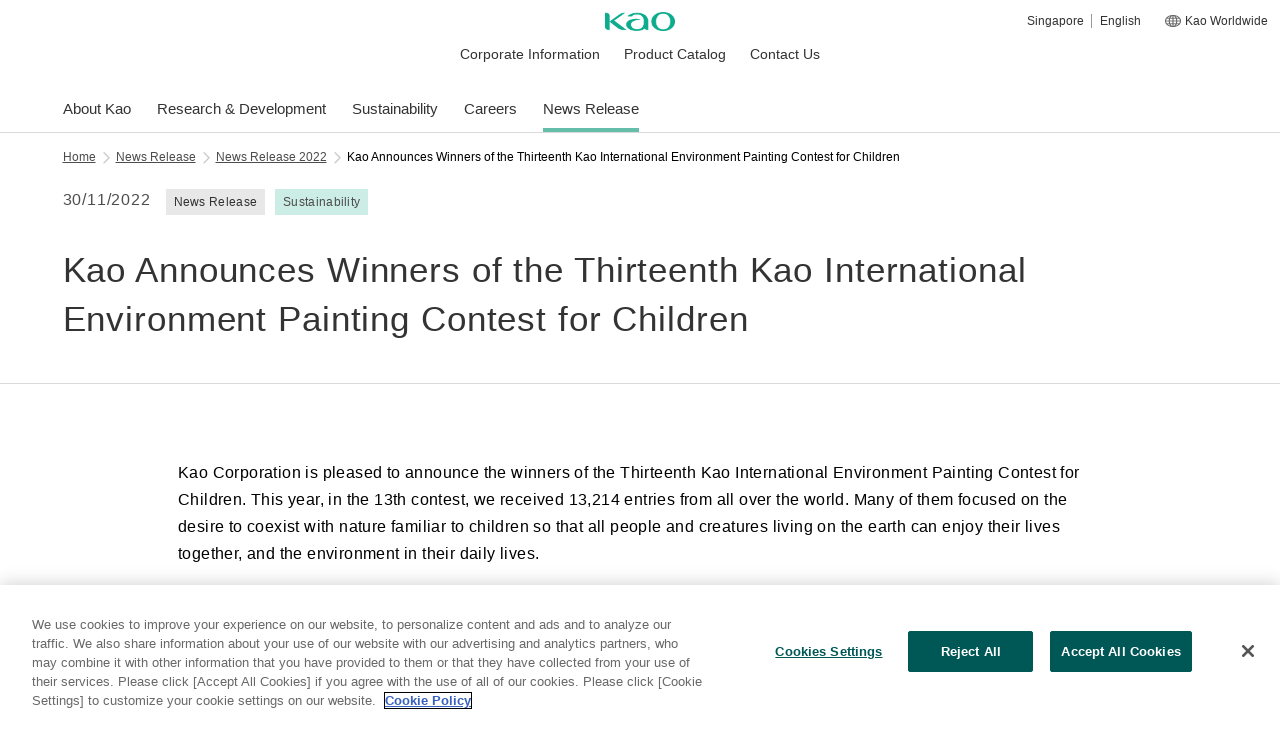

--- FILE ---
content_type: text/html
request_url: https://www.kao.com/sg/news/2022/20221130-001/
body_size: 55778
content:
<!DOCTYPE html>
<html  lang="en" prefix="og: http://ogp.me/ns# fb: http://ogp.me/ns/fb# website: http://ogp.me/ns/website#">
<head>
  <meta charset="utf-8" />
  <title>Kao Singapore | Kao Announces Winners of the Thirteenth Kao International Environment Painting Contest for Children</title>

<meta name="viewport" content="width=device-width,initial-scale=1.0" />
<meta name="format-detection" content="telephone=no" />
  <meta http-equiv="X-UA-Compatible" content="IE=edge" />
<meta name="author" content="Copyright © Kao Singapore Pte. Ltd. All rights reserved." />
<meta name="description" content="Presents Kao Singapore’s news releases." />
<meta property="og:title" content="Kao Singapore | Kao Announces Winners of the Thirteenth Kao International Environment Painting Contest for Children" />
  <meta property="og:type" content="website" />
  <meta property="og:description" content="Presents Kao Singapore’s news releases." />
  <meta property="og:url" content="https://www.kao.com/sg/news/2022/20221130-001/" />
  <meta property="og:site_name" content="" />
<meta property="og:country-name" content="jp" />
<meta property="mf:lastmodified" content="2022-11-30T00:00:00+0900" />
<meta property="mf:category" content="Sustainability" />
<meta property="mf:category1" content="News Release" />
  <link rel="canonical" href="https://www.kao.com/sg/news/2022/20221130-001/"/>
<link rel="shortcut icon" type="image/vnd.microsoft.icon" href="https://www.kao.com/content/dam/sites/kao/www-kao-com/global/en/favicons.png"/>
  <!-- css -->
  <link rel="stylesheet" href="/etc/clientlibs/common/lib.css" type="text/css">
<link rel="stylesheet" href="/etc/clientlibs/kao/lib.css" type="text/css">
<link rel="stylesheet" href="/etc/clientlibs/common/basic.css" type="text/css">
<link rel="stylesheet" href="/etc/clientlibs/kao/basic.css" type="text/css">
<link rel="stylesheet" href="/etc/designs/kao/www-kao-com/sg/basic.css" type="text/css">
<link rel="stylesheet" href="/etc/clientlibs/common/component.css" type="text/css">
<link rel="stylesheet" href="/etc/clientlibs/kao/component.css" type="text/css">
<link rel="stylesheet" href="/etc/designs/kao/www-kao-com/sg/component.css" type="text/css">
<link rel="stylesheet" href="/etc/clientlibs/common/option.css" type="text/css">
<link rel="stylesheet" href="/etc/clientlibs/kao/option.css" type="text/css">
<link rel="stylesheet" href="/etc/designs/kao/www-kao-com/sg/option.css" type="text/css">
<link rel="stylesheet" href="/content/dam/sites/kao/www-kao-com/sg/common/css/corporate_common.css"/>
<!-- / css -->

  <script src="/etc/clientlibs/common/lib.js"></script>


<script src="//assets.adobedtm.com/46f7aa89c5c29a2e0a036bb0dd699ffc023b83b8/satelliteLib-cf35c269e2df9ef06ad960b4e951b4137f475ab3.js"></script>
<script type="text/javascript" src="//fontplus.aem.kao.com/accessor/script/fontplus.js?EIr0inqzQsY%3D&pm=1&aa=1"></script><style>
    .s7responsiveImage{ width: 100% }
</style>
</head>
<body data-content-path="/content/wcm_kao/sites/kao/www-kao-com/sg/news/2022/20221130-001" data-label-text="News Release">

<div>
 <div id="menu"> 
  <div class="js-menuHolder"> 
   <div class="g-GlMenu"> 
    <div class="g-GlMenu__navBlock"> 
     <ul class="g-GlMenuNavList"> 
      <li><a href="//www.kao.com/sg/">Corporate Information</a></li> 
      <li><a href="//www.kao.com/sg/products/">Product Catalog</a></li> 
      <li><a href="//sampleform2.kao.com/webapp/form/22005_jogb_1/index.do">Contact Us</a></li> 
     </ul> 
    </div> 
    <div class="g-GlMenu__utilityBlock"> 
     <div class="g-GlMenuUtilityRegion"> 
      <div class="g-GlMenuUtilityRegion__country"> 
       <p> <span class="g-GlMenuUtilityRegion__country__lang">Singapore</span> <span class="g-GlMenuUtilityRegion__country__lang">English</span> </p> 
      </div> 
      <div class="g-GlMenuUtilityRegion__world"> 
       <p><a href="https://www.kao.com/global/en/worldwide/"><span class="kao-icon kao-icon--xxx g-GlMenuUtilityRegion__world__icon"></span>Kao Worldwide</a></p> 
      </div> 
     </div> 
    </div> 
    <div class="g-GlMenu__buttonBlock"> 
     <div class="g-GlMenuButtonLink"> 
      <a href="#">Close<span class="kao-icon kao-icon--close g-GlMenuButtonLink__icon"></span></a> 
     </div> 
    </div> 
   </div> 
  </div> 
 </div>
</div><div id="wrapper">
        <noscript>
            <div class="noscript">To view this website correctly, please ensure you have <span>JavaScript enabled.</span><br />Some of the website layout and links may not function properly with JavaScript disabled.</div>
        </noscript>

    <div>
 <div class="g-Area" id="area-GlHeader"> 
  <div class="g-GlHeader"> 
   <div class="g-GlHeader__inner"> 
    <div class="g-GlHeader__logoBlock"> 
     <div class="g-GlHeaderLogo"> 
      <a href="https://www.kao.com/sg/"><img src="/content/dam/sites/kao/inc-common/gl_header_logo_global.png" alt="kao"></a> 
     </div> 
    </div> 
    <div class="g-GlHeader__utilityBlock"> 
     <div class="g-GlHeaderUtilityRegion"> 
      <div class="g-GlHeaderUtilityRegion__country"> 
       <p> <span class="g-GlHeaderUtilityRegion__country__lang">Singapore</span> <span class="g-GlHeaderUtilityRegion__country__lang">English</span> </p> 
      </div> 
      <div class="g-GlHeaderUtilityRegion__world"> 
       <p><a href="https://www.kao.com/global/en/worldwide/"><span class="g-GlHeaderUtilityRegion__world__icon"></span>Kao Worldwide</a></p> 
      </div> 
     </div> 
    </div> 
    <div class="g-GlHeader__buttonBlock"> 
     <div class="g-GlHeaderButtonLink"> 
      <a href="#">Open<span class="kao-icon kao-icon--menu g-GlHeaderButtonLink__icon"></span></a> 
     </div> 
    </div> 
    <div class="g-GlHeader__navBlock"> 
     <ul class="g-GlHeaderNavList"> 
      <li><a href="//www.kao.com/sg/">Corporate Information</a></li> 
      <li><a href="//www.kao.com/sg/products/">Product Catalog</a></li> 
      <li><a href="//sampleform2.kao.com/webapp/form/22005_jogb_1/index.do">Contact Us</a></li> 
     </ul> 
    </div> 
   </div> 
  </div> 
 </div>
</div><!-- area-BrHeader -->
<div class="g-Area" id="area-BrHeader">
 <div class="g-BrHeaderPlaceholder l-BrHeaderPlaceholder">
  <div class="g-BrHeader l-BrHeader corp-BrHeader" data-fixed-lg="false" data-fixed-md="false" data-fixed-sm="false">
   <div class="g-BrHeaderCommon l-BrHeaderCommon">
    <div class="g-BrHeaderCommon__logoBlock l-BrHeaderCommon__logoBlock is-lg-center is-lg-middle">
     <div class="g-BrHeaderLogo l-BrHeaderLogo opt-lg-w100p opt-md-w100p opt-sm-w100p">
      <div class="g-Image l-Image">
 <div class="cq-dd-image"></div>
</div>
     </div>
    </div>
    <div class="g-BrHeaderCommon__navBlock l-BrHeaderCommon__navBlock">
     <div class="g-BrHeaderNav__buttonBlock l-BrHeaderNav__buttonBlock">
      <a href="#">MENU<span class="cmn-icon cmn-icon--down g-BrHeaderNavButton__icon l-BrHeaderNavButton__icon"></span></a>
     </div>
     <div class="g-BrHeaderNav__listBlock l-BrHeaderNav__listBlock">
      <ul class="g-BrHeaderNavList l-BrHeaderNavList js-uniformHeight" data-uniform-target="g-BrHeaderNavListLink">
       <li class="g-BrHeaderNavList__item l-BrHeaderNavList__item g-BrHeaderNavList__item-md-2 g-BrHeaderNavList__item-sm-1"><a href="https://www.kao.com/sg/about/" target="_self" class="g-BrHeaderNavListLink l-BrHeaderNavListLink"><span class="g-BrHeaderNavListLink__inner l-BrHeaderNavListLink__inner">About Kao<span class="cmn-icon--bullet cmn-icon g-BrHeaderNavList__item__icon l-BrHeaderNavList__item__icon"></span></span></a></li>
       <li class="g-BrHeaderNavList__item l-BrHeaderNavList__item g-BrHeaderNavList__item-md-2 g-BrHeaderNavList__item-sm-1"><a href="https://www.kao.com/sg/research-development/" target="_self" class="g-BrHeaderNavListLink l-BrHeaderNavListLink"><span class="g-BrHeaderNavListLink__inner l-BrHeaderNavListLink__inner">Research &amp; Development<span class="cmn-icon--bullet cmn-icon g-BrHeaderNavList__item__icon l-BrHeaderNavList__item__icon"></span></span></a></li>
       <li class="g-BrHeaderNavList__item l-BrHeaderNavList__item g-BrHeaderNavList__item-md-2 g-BrHeaderNavList__item-sm-1"><a href="https://www.kao.com/sg/sustainability/" target="_self" class="g-BrHeaderNavListLink l-BrHeaderNavListLink"><span class="g-BrHeaderNavListLink__inner l-BrHeaderNavListLink__inner">Sustainability<span class="cmn-icon--bullet cmn-icon g-BrHeaderNavList__item__icon l-BrHeaderNavList__item__icon"></span></span></a></li>
       <li class="g-BrHeaderNavList__item l-BrHeaderNavList__item g-BrHeaderNavList__item-md-2 g-BrHeaderNavList__item-sm-1"><a href="https://www.kao.com/sg/careers/" target="_self" class="g-BrHeaderNavListLink l-BrHeaderNavListLink"><span class="g-BrHeaderNavListLink__inner l-BrHeaderNavListLink__inner">Careers<span class="cmn-icon--bullet cmn-icon g-BrHeaderNavList__item__icon l-BrHeaderNavList__item__icon"></span></span></a></li>
       <li class="g-BrHeaderNavList__item l-BrHeaderNavList__item g-BrHeaderNavList__item-md-2 g-BrHeaderNavList__item-sm-1 is-active" aria-current="true"><a href="https://www.kao.com/sg/news/" target="_self" class="g-BrHeaderNavListLink l-BrHeaderNavListLink"><span class="g-BrHeaderNavListLink__inner l-BrHeaderNavListLink__inner">News Release<span class="cmn-icon--bullet cmn-icon g-BrHeaderNavList__item__icon l-BrHeaderNavList__item__icon"></span></span></a></li>
      </ul>
     </div>
    </div>
   </div>
  </div>
 </div>
</div><!-- area-Breadcrumbs -->
        <div class="g-Area" id="area-BreadcrumbsTop">
            <div class="g-Breadcrumbs l-Breadcrumbs">
 <ul class="g-Breadcrumbs__list l-Breadcrumbs__list">
  <li class="g-Breadcrumbs__list__item l-Breadcrumbs__list__item"><a href="https://www.kao.com/sg/" target="_self" class="g-BreadcrumbsLink l-BreadcrumbsLink">Home<span class="cmn-icon cmn-icon--bullet g-Breadcrumbs__list__icon l-Breadcrumbs__list__icon"></span></a></li>
  <li class="g-Breadcrumbs__list__item l-Breadcrumbs__list__item"><a href="https://www.kao.com/sg/news/" target="_self" class="g-BreadcrumbsLink l-BreadcrumbsLink">News Release<span class="cmn-icon cmn-icon--bullet g-Breadcrumbs__list__icon l-Breadcrumbs__list__icon"></span></a></li>
  <li class="g-Breadcrumbs__list__item l-Breadcrumbs__list__item"><a href="https://www.kao.com/sg/news/2022/" target="_self" class="g-BreadcrumbsLink l-BreadcrumbsLink">News Release 2022<span class="cmn-icon cmn-icon--bullet g-Breadcrumbs__list__icon l-Breadcrumbs__list__icon"></span></a></li>
  <li class="g-Breadcrumbs__list__item l-Breadcrumbs__list__item">Kao Announces Winners of the Thirteenth Kao International Environment Painting Contest for Children</li>
 </ul>
</div></div>
        <!-- / area-Breadcrumbs -->
    <!-- area-Contents -->
<div class="g-Area" id="area-Contents" >
	<div class="g-Section l-Section corp-headingLv1-01 corp-newsRelease__header is-border is-border--bottom is-border--solid is-borderWidth--s is-borderColor--2 is-paddingReset--topBottom" id="common_section_wrapper_1">
 <div class="g-Section__inner l-Section__inner">
  <div class="g-Column l-Column corp-newsRelease__header__meta js-uniformHeight opt-sm-w100p opt-md-w100p opt-lg-w100p is-paddingReset" id="common_column_separator_1" data-uniform-target="g-ColumnUnit">
 <div class="g-Column__inner l-Column__inner">
  
  <div class="g-Column__cols l-Column__cols g-Column__cols-lg-1 g-Column__cols-md-1 g-Column__cols-sm-1">
   <div class="g-ColumnUnit l-ColumnUnit is-paddingReset">
 <div class="g-Text l-Text opt-al_l corp-newsRelease__header__date">
 <p class="cmn-richtext">
  <span><span class="opt-fontcolor--08"><span class="opt-fontfamily--04">30/11/2022</span></span>
</span></p>
</div><div class="g-LabelTagP l-LabelTagP corp-label-01 corp-newsRelease__header__tag">
 <ul class="g-LabelTagP__list l-LabelTagP__list">
  <li class="g-LabelTagP__list__item l-LabelTagP__list__item"><span class="g-LabelTagUnit l-LabelTagUnit is-colorset7"><span class="cmn-richtext">
   <span>News Release
</span></span></span></li><li class="g-LabelTagP__list__item l-LabelTagP__list__item"><span class="g-LabelTagUnit l-LabelTagUnit is-colorset2"><span class="cmn-richtext">
   <span>Sustainability
</span></span></span></li>
 </ul>
</div>

</div>
  </div>
 </div>
</div><div class="g-Column l-Column corp-newsRelease__header__titleColumn js-uniformHeight opt-sm-w100p opt-md-w100p opt-lg-w100p is-paddingReset" id="common_column_separator_2" data-uniform-target="g-ColumnUnit">
 <div class="g-Column__inner l-Column__inner">
  
  <div class="g-Column__cols l-Column__cols g-Column__cols-lg-1 g-Column__cols-md-1 g-Column__cols-sm-1">
   <div class="g-ColumnUnit l-ColumnUnit">
 <div class="g-PageTitle l-PageTitle is-titleBorder--none">
 <div class="g-PageTitle__titleBlock l-PageTitle__titleBlock">
  <div class="g-PageTitle__titleBlock__titleBox l-PageTitle__titleBlock__titleBox">
   <div class="g-PageTitle__titleBlock__titleBox__title l-PageTitle__titleBlock__titleBox__title">
    <h1 class="g-PageTitle__h1 l-PageTitle__h1"><span class="cmn-richtext">
      <span>Kao Announces Winners of the Thirteenth Kao International Environment Painting Contest for Children
</span></span></h1>
   </div>
  </div>
 </div>
</div>

</div>
  </div>
 </div>
</div>
 </div>
</div><div class="g-Section l-Section" id="common_section_wrapper_2">
 <div class="g-Section__inner l-Section__inner">
  <div class="g-Column l-Column js-uniformHeight opt-sm-w100p opt-md-w100p opt-lg-w80p is-paddingReset" id="common_column_separator_3" data-uniform-target="g-ColumnUnit">
 <div class="g-Column__inner l-Column__inner">
  
  <div class="g-Column__cols l-Column__cols g-Column__cols-lg-1 g-Column__cols-md-1 g-Column__cols-sm-1">
   <div class="g-ColumnUnit l-ColumnUnit is-paddingReset">
 <div class="g-GroupBox l-GroupBox corp-paragraph-01-wrapper is-paddingReset">
 <div class="g-Text l-Text corp-paragraph-01 opt-mb0--imp is-paddingReset">
 <p class="cmn-richtext">
  <span>Kao Corporation is pleased to announce the winners of the Thirteenth Kao International Environment Painting Contest for Children. This year, in the 13th contest, we received 13,214 entries from all over the world. Many of them focused on the desire to coexist with nature familiar to children so that all people and creatures living on the earth can enjoy their lives together, and the environment in their daily lives.<br />
<br />
The contest has been held annually since 2010 and aims to encourage children around the world to think seriously about conservation of the environment around them and to take action in everyday life. Kao will also continue to engage in inspiring more people to think about their surrounding environments and lifestyles through these paintings, which are exhibited in various locations throughout Japan, as well through the movie which conveys the children's thoughts and Online Museum on Kao website.
</span></p>
</div>

</div>

</div>
  </div>
 </div>
</div>
 </div>
</div><div class="g-Section l-Section" id="common_section_wrapper_3">
 <div class="g-Section__inner l-Section__inner">
  <div class="g-Column l-Column js-uniformHeight opt-sm-w100p opt-md-w100p opt-lg-w80p is-gutter--m" id="common_column_separator_4" data-uniform-target="g-ColumnUnit">
 <div class="g-Column__inner l-Column__inner">
  
  <div class="g-Column__cols l-Column__cols g-Column__cols-lg-1 g-Column__cols-md-1 g-Column__cols-sm-1">
   <div class="g-ColumnUnit l-ColumnUnit">
 <div class="g-GroupBox l-GroupBox corp-headingLv2-01-wrapper is-paddingReset">
 <div class="g-HeadingTitle l-HeadingTitle corp-headingLv2-01 opt-mb0--imp g-HeadingTitle--h2 l-HeadingTitle--h2">
 <div class="g-HeadingTitle__titleBlock l-HeadingTitle__titleBlock">
  <div class="g-HeadingTitle__titleBlock__titleBox l-HeadingTitle__titleBlock__titleBox">
   <div class="g-HeadingTitle__titleBlock__titleBox__title l-HeadingTitle__titleBlock__titleBox__title">
    <h2 class="g-HeadingTitle__h2 l-HeadingTitle__h2"><span class="cmn-richtext">
      <span>1. Results
</span></span></h2>
   </div>
  </div>
 </div>
</div>

</div>

</div>
  </div>
 </div>
</div><div class="g-Column l-Column js-uniformHeight opt-sm-w90p opt-md-w50p opt-lg-w40p is-gutter--s is-paddingReset" id="common_column_separator_5" data-uniform-target="g-ColumnUnit">
 <div class="g-Column__inner l-Column__inner">
  
  <div class="g-Column__cols l-Column__cols g-Column__cols-lg-1 g-Column__cols-md-1 g-Column__cols-sm-1">
   <div class="g-ColumnUnit l-ColumnUnit">
 <div class="g-GroupBox l-GroupBox corp-imgItem-01-wrapper is-paddingReset">
 <div class="g-Image l-Image corp-imgItem-01 s7responsiveContainer" style="position : relative;">
 <p class="g-Image__img l-Image__img"><img data-src="//kao-h.assetsadobe3.com/is/image/content/dam/sites/kao/www-kao-com/sg/news/2022/imgs/20221130-001-01.jpg?fmt=webp" src="//kao-h.assetsadobe3.com/is/image/content/dam/sites/kao/www-kao-com/sg/news/2022/imgs/20221130-001-01.jpg?fmt=png8-alpha&amp;hide=1" data-breakpoints="128,320,640,768,1024,1366,1920,2400,3400" alt="image" class="cq-dd-image" style="width : 100%;"></p>
 <div class="g-Image__caption l-Image__caption">
  <p class="cmn-richtext">
   <span><p style="text-align: center;"><i>&quot;eco together&quot;</i>- Planet Earth Grand Prix<br />
Name: Woraphitcha Phuangprakhon (10 years old)<br />
Title of work: Help to plant mangroves
</p></span></p>
 </div>
</div>

</div>

</div>
  </div>
 </div>
</div><div class="g-Column l-Column js-uniformHeight opt-sm-w100p opt-md-w100p opt-lg-w80p is-gutter--m" id="common_column_separator_6" data-uniform-target="g-ColumnUnit">
 <div class="g-Column__inner l-Column__inner">
  
  <div class="g-Column__cols l-Column__cols g-Column__cols-lg-1 g-Column__cols-md-1 g-Column__cols-sm-1">
   <div class="g-ColumnUnit l-ColumnUnit">
 <div class="g-GroupBox l-GroupBox corp-table-01-wrapper opt-mt40--imp is-paddingReset">
 <div>
 <div class="corp-table corp-table-3"> 
  <table> 
   <thead> 
    <tr class="corp-table__titleRow opt-fontfamily--01"> 
     <th>Prize</th> 
     <th>Winners</th> 
     <th>Age</th> 
     <th>Residential Area</th> 
    </tr> 
   </thead> 
   <tbody> 
    <tr> 
     <td><em>"eco together"</em>‐<br> Planet Earth Grand Prix (1)</td> 
     <td>Woraphitcha Phuangprakhon</td> 
     <td class="opt-al_c">10</td> 
     <td>Thailand</td> 
    </tr> 
    <tr> 
     <td rowspan="8"><em>"eco together"</em>‐ Kao Prize (8)</td> 
     <td>Ahoora Bakhtiari</td> 
     <td class="opt-al_c">9</td> 
     <td>Iran</td> 
    </tr> 
    <tr> 
     <td>Aitsariyaphon Phunsawat</td> 
     <td class="opt-al_c">9</td> 
     <td>Thailand</td> 
    </tr> 
    <tr> 
     <td>Bozhidara Bogdanova Dimitrova</td> 
     <td class="opt-al_c">9</td> 
     <td>Bulgaria</td> 
    </tr> 
    <tr> 
     <td>Kanticha Thangsri</td> 
     <td class="opt-al_c">11</td> 
     <td>Thailand</td> 
    </tr> 
    <tr> 
     <td>Oleksii Sergiiovych Palii</td> 
     <td class="opt-al_c">6</td> 
     <td>Ukraine</td> 
    </tr> 
    <tr> 
     <td>Shuka Matsumoto</td> 
     <td class="opt-al_c">10</td> 
     <td>Japan</td> 
    </tr> 
    <tr> 
     <td>Wang Ziheng</td> 
     <td class="opt-al_c">10</td> 
     <td>Singapore</td> 
    </tr> 
    <tr> 
     <td>Zuzana Soukupova</td> 
     <td class="opt-al_c">8</td> 
     <td>Czech</td> 
    </tr> 
    <tr> 
     <td>Eco Friend Prize / <br> Jury's Special Prize (7)</td> 
     <td class="opt-al_c" colspan="3" rowspan="3">Please refer to the appendix list of winners.</td> 
    </tr> 
    <tr> 
     <td>Eco Friend Prize (16)</td> 
    </tr> 
    <tr> 
     <td>Group Prize (5)</td> 
    </tr> 
   </tbody> 
  </table> 
 </div>
</div>

</div>

</div>
  </div>
 </div>
</div><div class="g-Column l-Column js-uniformHeight opt-sm-w100p opt-md-w100p opt-lg-w80p is-paddingReset" id="common_column_separator_7" data-uniform-target="g-ColumnUnit">
 <div class="g-Column__inner l-Column__inner">
  
  <div class="g-Column__cols l-Column__cols g-Column__cols-lg-1 g-Column__cols-md-1 g-Column__cols-sm-1">
   <div class="g-ColumnUnit l-ColumnUnit is-paddingReset">
 <div class="g-GroupBox l-GroupBox corp-annotationListItem-wrapper is-paddingReset">
 <div class="corp-annotationListItem opt-mb0--imp g-AnnotationListP l-AnnotationListP is-symbol">
 <ul class="g-AnnotationListP__ul l-AnnotationListP__ul">
  <li class="g-AnnotationListP__ul__item l-AnnotationListP__ul__item">
 <div class="g-AnnotationListUnit l-AnnotationListUnit">
  <span class="g-AnnotationListUnit__symbol l-AnnotationListUnit__symbol">*</span>
  <span class="cmn-richtext">
   <span><span class="opt-fontfamily--04"> Names are in alphabetical order. For details, please refer to the appendix list of winners.</span>
</span></span>
  
 </div></li>
 </ul>
</div>

</div><div class="g-GroupBox l-GroupBox corp-button-wrapper corp-button--pdf-wrapper corp-newsRelease__buttomPDFButton-wrapper is-paddingReset">
 <div class="corp-button corp-button--pdf is-gutter--xs g-ButtonP l-ButtonP js-uniformHeight is-equalWidth" data-uniform-target="g-ButtonP__list__item">
 <ul class="g-ButtonP__list l-ButtonP__list">
  
  <li class="g-ButtonP__list__item l-ButtonP__list__item g-ButtonP__list__item-lg-2 g-ButtonP__list__item-md-1 g-ButtonP__list__item-sm-1">
   <div class="g-ButtonUnit l-ButtonUnit is-colorset--2 is-size--m is-leftIcon">
 <a href="/content/dam/sites/kao/www-kao-com/sg/news/2022/pdf/20221130-001-01.pdf" target="_blank" id="common_button_unit_20221125114114231_ttZB" class="g-ButtonUnit__link l-ButtonUnit__link js-anchorLink"><span class="cmn-richtext">
   <span>Winners List of the 13th Kao International Environment Painting Contest for Children &lt;174KB&gt;
</span></span><span class="cmn-icon cmn-icon--pdf g-ButtonUnit__link__icon l-ButtonUnit__link__icon" aria-label="PDF download" role="img"></span>
  </a>
</div></li>
 </ul>
</div>

</div><div class="g-GroupBox l-GroupBox corp-annotationListItem-wrapper is-paddingReset">
 <div class="corp-annotationListItem opt-mb0--imp g-AnnotationListP l-AnnotationListP is-symbol">
 <ul class="g-AnnotationListP__ul l-AnnotationListP__ul">
  <li class="g-AnnotationListP__ul__item l-AnnotationListP__ul__item">
 <div class="g-AnnotationListUnit l-AnnotationListUnit">
  <span class="g-AnnotationListUnit__symbol l-AnnotationListUnit__symbol">*</span>
  <span class="cmn-richtext">
   <span><span class="opt-fontfamily--04"> Prize-winning paintings and the final screening scenes will be posted on the Kao Corporation website later.</span>
</span></span>
  
 </div></li>
 </ul>
</div>

</div><div class="g-GroupBox l-GroupBox corp-button-wrapper corp-button--link-wrapper is-paddingReset">
 <div class="corp-button corp-button--link is-gutter--none g-ButtonP l-ButtonP js-uniformHeight is-equalWidth" data-uniform-target="g-ButtonP__list__item">
 <ul class="g-ButtonP__list l-ButtonP__list">
  
  <li class="g-ButtonP__list__item l-ButtonP__list__item g-ButtonP__list__item-lg-2 g-ButtonP__list__item-md-1 g-ButtonP__list__item-sm-1">
   <div class="g-ButtonUnit l-ButtonUnit is-colorset--1 is-size--m is-leftIcon">
 <a href="https://www.kao.com/global/en/sustainability/society/painting-contest/" target="_self" id="common_button_unit_20221125114114336_JdPA" class="g-ButtonUnit__link l-ButtonUnit__link js-anchorLink"><span class="cmn-richtext">
   <span>https://www.kao.com/global/en/sustainability/society/painting-contest/
</span></span><span class="cmn-icon cmn-icon--bullet g-ButtonUnit__link__icon l-ButtonUnit__link__icon"></span>
  </a>
</div></li>
 </ul>
</div>

</div>

</div>
  </div>
 </div>
</div>
 </div>
</div><div class="g-Section l-Section" id="common_section_wrapper_4">
 <div class="g-Section__inner l-Section__inner">
  <div class="g-Column l-Column js-uniformHeight opt-sm-w100p opt-md-w100p opt-lg-w80p is-gutter--m" id="common_column_separator_8" data-uniform-target="g-ColumnUnit">
 <div class="g-Column__inner l-Column__inner">
  
  <div class="g-Column__cols l-Column__cols g-Column__cols-lg-1 g-Column__cols-md-1 g-Column__cols-sm-1">
   <div class="g-ColumnUnit l-ColumnUnit">
 <div class="g-GroupBox l-GroupBox corp-headingLv2-01-wrapper is-paddingReset">
 <div class="g-HeadingTitle l-HeadingTitle corp-headingLv2-01 opt-mb0--imp g-HeadingTitle--h2 l-HeadingTitle--h2">
 <div class="g-HeadingTitle__titleBlock l-HeadingTitle__titleBlock">
  <div class="g-HeadingTitle__titleBlock__titleBox l-HeadingTitle__titleBlock__titleBox">
   <div class="g-HeadingTitle__titleBlock__titleBox__title l-HeadingTitle__titleBlock__titleBox__title">
    <h2 class="g-HeadingTitle__h2 l-HeadingTitle__h2"><span class="cmn-richtext">
      <span>2. Contest Outline
</span></span></h2>
   </div>
  </div>
 </div>
</div>

</div>

</div>
  </div>
 </div>
</div><div class="g-Column l-Column opt-mt30--imp js-uniformHeight opt-sm-w100p opt-md-w100p opt-lg-w80p is-gutter--m" id="common_column_separator_9" data-uniform-target="g-ColumnUnit">
 <div class="g-Column__inner l-Column__inner">
  
  <div class="g-Column__cols l-Column__cols g-Column__cols--sm-w100p g-Column__cols--md-w40p g-Column__cols--lg-w40p">
   <div class="g-ColumnUnit l-ColumnUnit is-paddingReset">
 <div class="g-Text l-Text corp-paragraph-01 opt-mb0--imp opt-mt0--imp">
 <p class="cmn-richtext">
  <span><span class="opt-fontfamily--01">Theme:</span>
</span></p>
</div>

</div>
  </div>
  <div class="g-Column__cols l-Column__cols g-Column__cols--sm-w100p g-Column__cols--md-w60p g-Column__cols--lg-w60p">
   <div class="g-ColumnUnit l-ColumnUnit">
 <div class="g-GroupBox l-GroupBox corp-paragraph-01-wrapper opt-mt0--imp is-marginBottom--s">
 <div class="g-Text l-Text corp-paragraph-01 opt-mb0--imp opt-mt0--imp">
 <p class="cmn-richtext">
  <span><em>&quot;Let's make our environment sustainable<sup>*</sup> , together!&quot;</em><br />
What can we do to protect our precious local and global environment and how can we pass it on to future generations? Please express your thoughts and ideas freely in your painting.
</span></p>
</div>

</div><div class="g-GroupBox l-GroupBox corp-annotationListItem-wrapper opt-mt0--imp is-paddingReset">
 <div class="corp-annotationListItem opt-mb0--imp opt-mt0--imp g-AnnotationListP l-AnnotationListP is-symbol">
 <ul class="g-AnnotationListP__ul l-AnnotationListP__ul">
  <li class="g-AnnotationListP__ul__item l-AnnotationListP__ul__item">
 <div class="g-AnnotationListUnit l-AnnotationListUnit">
  <span class="g-AnnotationListUnit__symbol l-AnnotationListUnit__symbol">*</span>
  <span class="cmn-richtext">
   <span><span class="opt-fontfamily--04">A sustainable environment stays healthy for many, many years into the future. It is a world where all animals and plants live together in harmony without fear.</span>
</span></span>
  
 </div></li>
 </ul>
</div>

</div>

</div>
  </div>
 </div>
</div><div class="g-Column l-Column opt-mt30--imp js-uniformHeight opt-sm-w100p opt-md-w100p opt-lg-w80p is-gutter--m" id="common_column_separator_10" data-uniform-target="g-ColumnUnit">
 <div class="g-Column__inner l-Column__inner">
  
  <div class="g-Column__cols l-Column__cols g-Column__cols--sm-w100p g-Column__cols--md-w40p g-Column__cols--lg-w40p">
   <div class="g-ColumnUnit l-ColumnUnit is-paddingReset">
 <div class="g-Text l-Text corp-paragraph-01 opt-mb0--imp opt-mt0--imp">
 <p class="cmn-richtext">
  <span><span class="opt-fontfamily--01">Eligibility:</span>
</span></p>
</div>

</div>
  </div>
  <div class="g-Column__cols l-Column__cols g-Column__cols--sm-w100p g-Column__cols--md-w60p g-Column__cols--lg-w60p">
   <div class="g-ColumnUnit l-ColumnUnit">
 <div class="g-GroupBox l-GroupBox corp-paragraph-01-wrapper opt-mt0--imp is-marginBottom--s">
 <div class="g-Text l-Text corp-paragraph-01 opt-mb0--imp opt-mt0--imp">
 <p class="cmn-richtext">
  <span>Children around the world between the ages of 6 and 15 years
</span></p>
</div>

</div>

</div>
  </div>
 </div>
</div><div class="g-Column l-Column js-uniformHeight opt-sm-w100p opt-md-w100p opt-lg-w80p is-gutter--m" id="common_column_separator_11" data-uniform-target="g-ColumnUnit">
 <div class="g-Column__inner l-Column__inner">
  
  <div class="g-Column__cols l-Column__cols g-Column__cols--sm-w100p g-Column__cols--md-w40p g-Column__cols--lg-w40p">
   <div class="g-ColumnUnit l-ColumnUnit is-paddingReset">
 <div class="g-Text l-Text corp-paragraph-01 opt-mb0--imp opt-mt0--imp">
 <p class="cmn-richtext">
  <span><span class="opt-fontfamily--01">Organized by:</span>
</span></p>
</div>

</div>
  </div>
  <div class="g-Column__cols l-Column__cols g-Column__cols--sm-w100p g-Column__cols--md-w60p g-Column__cols--lg-w60p">
   <div class="g-ColumnUnit l-ColumnUnit">
 <div class="g-GroupBox l-GroupBox corp-paragraph-01-wrapper opt-mt0--imp is-marginBottom--s">
 <div class="g-Text l-Text corp-paragraph-01 opt-mb0--imp opt-mt0--imp">
 <p class="cmn-richtext">
  <span>Kao Corporation
</span></p>
</div>

</div>

</div>
  </div>
 </div>
</div>
 </div>
</div><div class="g-Section l-Section" id="common_section_wrapper_5">
 <div class="g-Section__inner l-Section__inner">
  <div class="g-Column l-Column js-uniformHeight opt-sm-w100p opt-md-w100p opt-lg-w80p is-gutter--m" id="common_column_separator_12" data-uniform-target="g-ColumnUnit">
 <div class="g-Column__inner l-Column__inner">
  
  <div class="g-Column__cols l-Column__cols g-Column__cols-lg-1 g-Column__cols-md-1 g-Column__cols-sm-1">
   <div class="g-ColumnUnit l-ColumnUnit">
 <div class="g-GroupBox l-GroupBox corp-headingLv2-01-wrapper is-paddingReset">
 <div class="g-HeadingTitle l-HeadingTitle corp-headingLv2-01 opt-mb0--imp g-HeadingTitle--h2 l-HeadingTitle--h2">
 <div class="g-HeadingTitle__titleBlock l-HeadingTitle__titleBlock">
  <div class="g-HeadingTitle__titleBlock__titleBox l-HeadingTitle__titleBlock__titleBox">
   <div class="g-HeadingTitle__titleBlock__titleBox__title l-HeadingTitle__titleBlock__titleBox__title">
    <h2 class="g-HeadingTitle__h2 l-HeadingTitle__h2"><span class="cmn-richtext">
      <span>3. Selection Details
</span></span></h2>
   </div>
  </div>
 </div>
</div>

</div>

</div>
  </div>
 </div>
</div><div class="g-Column l-Column opt-mt30--imp js-uniformHeight opt-sm-w100p opt-md-w100p opt-lg-w80p is-gutter--m" id="common_column_separator_13" data-uniform-target="g-ColumnUnit">
 <div class="g-Column__inner l-Column__inner">
  
  <div class="g-Column__cols l-Column__cols g-Column__cols--sm-w100p g-Column__cols--md-w40p g-Column__cols--lg-w40p">
   <div class="g-ColumnUnit l-ColumnUnit is-paddingReset">
 <div class="g-Text l-Text corp-paragraph-01 opt-mb0--imp opt-mt0--imp">
 <p class="cmn-richtext">
  <span><span class="opt-fontfamily--01">Final judgment date:</span>
</span></p>
</div>

</div>
  </div>
  <div class="g-Column__cols l-Column__cols g-Column__cols--sm-w100p g-Column__cols--md-w60p g-Column__cols--lg-w60p">
   <div class="g-ColumnUnit l-ColumnUnit">
 <div class="g-GroupBox l-GroupBox corp-paragraph-01-wrapper opt-mt0--imp is-marginBottom--s">
 <div class="g-Text l-Text corp-paragraph-01 opt-mb0--imp opt-mt0--imp">
 <p class="cmn-richtext">
  <span>October 20, 2022
</span></p>
</div>

</div>

</div>
  </div>
 </div>
</div><div class="g-Column l-Column js-uniformHeight opt-sm-w100p opt-md-w100p opt-lg-w80p is-gutter--m" id="common_column_separator_14" data-uniform-target="g-ColumnUnit">
 <div class="g-Column__inner l-Column__inner">
  
  <div class="g-Column__cols l-Column__cols g-Column__cols--sm-w100p g-Column__cols--md-w40p g-Column__cols--lg-w40p">
   <div class="g-ColumnUnit l-ColumnUnit is-paddingReset">
 <div class="g-Text l-Text corp-paragraph-01 opt-mb0--imp opt-mt0--imp">
 <p class="cmn-richtext">
  <span><span class="opt-fontfamily--01">Total entries:</span>
</span></p>
</div>

</div>
  </div>
  <div class="g-Column__cols l-Column__cols g-Column__cols--sm-w100p g-Column__cols--md-w60p g-Column__cols--lg-w60p">
   <div class="g-ColumnUnit l-ColumnUnit">
 <div class="g-GroupBox l-GroupBox corp-paragraph-01-wrapper opt-mt0--imp is-marginBottom--s">
 <div class="g-Text l-Text corp-paragraph-01 opt-mb0--imp opt-mt0--imp">
 <p class="cmn-richtext">
  <span>13,214 paintings<br />
(390 works from Japan and 12,824 works from abroad)
</span></p>
</div>

</div>

</div>
  </div>
 </div>
</div><div class="g-Column l-Column js-uniformHeight opt-sm-w100p opt-md-w100p opt-lg-w80p is-gutter--m" id="common_column_separator_15" data-uniform-target="g-ColumnUnit">
 <div class="g-Column__inner l-Column__inner">
  
  <div class="g-Column__cols l-Column__cols g-Column__cols-lg-1 g-Column__cols-md-1 g-Column__cols-sm-1">
   <div class="g-ColumnUnit l-ColumnUnit">
 <div class="g-GroupBox l-GroupBox corp-paragraph-01-wrapper is-marginBottom--s">
 <div class="g-Text l-Text corp-paragraph-01 opt-mb0--imp">
 <p class="cmn-richtext">
  <span><span class="opt-fontfamily--01">Judges:</span>
</span></p>
</div>

</div>

</div>
  </div>
 </div>
</div><div class="g-Column l-Column opt-mt0--imp js-uniformHeight opt-sm-w100p opt-md-w100p opt-lg-w80p is-gutter--m" id="common_column_separator_16" data-uniform-target="g-ColumnUnit">
 <div class="g-Column__inner l-Column__inner">
  
  <div class="g-Column__cols l-Column__cols g-Column__cols--sm-w100p g-Column__cols--md-w40p g-Column__cols--lg-w40p">
   <div class="g-ColumnUnit l-ColumnUnit is-paddingReset">
 <div class="g-Text l-Text corp-paragraph-01 opt-mb0--imp opt-mt0--imp">
 <p class="cmn-richtext">
  <span>Mr. Fumikazu Masuda:
</span></p>
</div>

</div>
  </div>
  <div class="g-Column__cols l-Column__cols g-Column__cols--sm-w100p g-Column__cols--md-w60p g-Column__cols--lg-w60p">
   <div class="g-ColumnUnit l-ColumnUnit">
 <div class="g-GroupBox l-GroupBox corp-paragraph-01-wrapper opt-mt0--imp is-marginBottom--s">
 <div class="g-Text l-Text corp-paragraph-01 opt-mb0--imp opt-mt0--imp">
 <p class="cmn-richtext">
  <span>Chair of Judges, Design Consultant, President, open house inc.
</span></p>
</div>

</div>

</div>
  </div>
 </div>
</div><div class="g-Column l-Column js-uniformHeight opt-sm-w100p opt-md-w100p opt-lg-w80p is-gutter--m" id="common_column_separator_17" data-uniform-target="g-ColumnUnit">
 <div class="g-Column__inner l-Column__inner">
  
  <div class="g-Column__cols l-Column__cols g-Column__cols--sm-w100p g-Column__cols--md-w40p g-Column__cols--lg-w40p">
   <div class="g-ColumnUnit l-ColumnUnit is-paddingReset">
 <div class="g-Text l-Text corp-paragraph-01 opt-mb0--imp opt-mt0--imp">
 <p class="cmn-richtext">
  <span>Ms. Sumiko Okubo:
</span></p>
</div>

</div>
  </div>
  <div class="g-Column__cols l-Column__cols g-Column__cols--sm-w100p g-Column__cols--md-w60p g-Column__cols--lg-w60p">
   <div class="g-ColumnUnit l-ColumnUnit">
 <div class="g-GroupBox l-GroupBox corp-paragraph-01-wrapper opt-mt0--imp is-marginBottom--s">
 <div class="g-Text l-Text corp-paragraph-01 opt-mb0--imp opt-mt0--imp">
 <p class="cmn-richtext">
  <span>Artist
</span></p>
</div>

</div>

</div>
  </div>
 </div>
</div><div class="g-Column l-Column js-uniformHeight opt-sm-w100p opt-md-w100p opt-lg-w80p is-gutter--m" id="common_column_separator_18" data-uniform-target="g-ColumnUnit">
 <div class="g-Column__inner l-Column__inner">
  
  <div class="g-Column__cols l-Column__cols g-Column__cols--sm-w100p g-Column__cols--md-w40p g-Column__cols--lg-w40p">
   <div class="g-ColumnUnit l-ColumnUnit is-paddingReset">
 <div class="g-Text l-Text corp-paragraph-01 opt-mb0--imp opt-mt0--imp">
 <p class="cmn-richtext">
  <span>Mr. Kei Matsushita:
</span></p>
</div>

</div>
  </div>
  <div class="g-Column__cols l-Column__cols g-Column__cols--sm-w100p g-Column__cols--md-w60p g-Column__cols--lg-w60p">
   <div class="g-ColumnUnit l-ColumnUnit">
 <div class="g-GroupBox l-GroupBox corp-paragraph-01-wrapper opt-mt0--imp is-marginBottom--s">
 <div class="g-Text l-Text corp-paragraph-01 opt-mb0--imp opt-mt0--imp">
 <p class="cmn-richtext">
  <span>Professor, Tokyo University of the Arts
</span></p>
</div>

</div>

</div>
  </div>
 </div>
</div><div class="g-Column l-Column js-uniformHeight opt-sm-w100p opt-md-w100p opt-lg-w80p is-gutter--m" id="common_column_separator_19" data-uniform-target="g-ColumnUnit">
 <div class="g-Column__inner l-Column__inner">
  
  <div class="g-Column__cols l-Column__cols g-Column__cols--sm-w100p g-Column__cols--md-w40p g-Column__cols--lg-w40p">
   <div class="g-ColumnUnit l-ColumnUnit is-paddingReset">
 <div class="g-Text l-Text corp-paragraph-01 opt-mb0--imp opt-mt0--imp">
 <p class="cmn-richtext">
  <span>Ms. Yoko Oyamada:
</span></p>
</div>

</div>
  </div>
  <div class="g-Column__cols l-Column__cols g-Column__cols--sm-w100p g-Column__cols--md-w60p g-Column__cols--lg-w60p">
   <div class="g-ColumnUnit l-ColumnUnit">
 <div class="g-GroupBox l-GroupBox corp-paragraph-01-wrapper opt-mt0--imp is-marginBottom--s">
 <div class="g-Text l-Text corp-paragraph-01 opt-mb0--imp opt-mt0--imp">
 <p class="cmn-richtext">
  <span>Artist, Illustrator
</span></p>
</div>

</div>

</div>
  </div>
 </div>
</div><div class="g-Column l-Column js-uniformHeight opt-sm-w100p opt-md-w100p opt-lg-w80p is-gutter--m" id="common_column_separator_20" data-uniform-target="g-ColumnUnit">
 <div class="g-Column__inner l-Column__inner">
  
  <div class="g-Column__cols l-Column__cols g-Column__cols--sm-w100p g-Column__cols--md-w40p g-Column__cols--lg-w40p">
   <div class="g-ColumnUnit l-ColumnUnit is-paddingReset">
 <div class="g-Text l-Text corp-paragraph-01 opt-mb0--imp opt-mt0--imp">
 <p class="cmn-richtext">
  <span>Mr. Andreas Schneider:
</span></p>
</div>

</div>
  </div>
  <div class="g-Column__cols l-Column__cols g-Column__cols--sm-w100p g-Column__cols--md-w60p g-Column__cols--lg-w60p">
   <div class="g-ColumnUnit l-ColumnUnit">
 <div class="g-GroupBox l-GroupBox corp-paragraph-01-wrapper opt-mt0--imp is-marginBottom--s">
 <div class="g-Text l-Text corp-paragraph-01 opt-mb0--imp opt-mt0--imp">
 <p class="cmn-richtext">
  <span>Designer
</span></p>
</div>

</div>

</div>
  </div>
 </div>
</div><div class="g-Column l-Column js-uniformHeight opt-sm-w100p opt-md-w100p opt-lg-w80p is-gutter--m" id="common_column_separator_21" data-uniform-target="g-ColumnUnit">
 <div class="g-Column__inner l-Column__inner">
  
  <div class="g-Column__cols l-Column__cols g-Column__cols--sm-w100p g-Column__cols--md-w40p g-Column__cols--lg-w40p">
   <div class="g-ColumnUnit l-ColumnUnit is-paddingReset">
 <div class="g-Text l-Text corp-paragraph-01 opt-mb0--imp opt-mt0--imp">
 <p class="cmn-richtext">
  <span>Mr. Yasunori Hosokawa:
</span></p>
</div>

</div>
  </div>
  <div class="g-Column__cols l-Column__cols g-Column__cols--sm-w100p g-Column__cols--md-w60p g-Column__cols--lg-w60p">
   <div class="g-ColumnUnit l-ColumnUnit">
 <div class="g-GroupBox l-GroupBox corp-paragraph-01-wrapper opt-mt0--imp is-marginBottom--s">
 <div class="g-Text l-Text corp-paragraph-01 opt-mb0--imp opt-mt0--imp">
 <p class="cmn-richtext">
  <span>Director, Kao Eco-Lab Museum, Kao Corporation
</span></p>
</div>

</div>

</div>
  </div>
 </div>
</div><div class="g-Column l-Column js-uniformHeight opt-sm-w100p opt-md-w100p opt-lg-w80p is-gutter--m" id="common_column_separator_22" data-uniform-target="g-ColumnUnit">
 <div class="g-Column__inner l-Column__inner">
  
  <div class="g-Column__cols l-Column__cols g-Column__cols--sm-w100p g-Column__cols--md-w40p g-Column__cols--lg-w40p">
   <div class="g-ColumnUnit l-ColumnUnit is-paddingReset">
 <div class="g-Text l-Text corp-paragraph-01 opt-mb0--imp opt-mt0--imp">
 <p class="cmn-richtext">
  <span>Mr. Naoto Katahira:
</span></p>
</div>

</div>
  </div>
  <div class="g-Column__cols l-Column__cols g-Column__cols--sm-w100p g-Column__cols--md-w60p g-Column__cols--lg-w60p">
   <div class="g-ColumnUnit l-ColumnUnit">
 <div class="g-GroupBox l-GroupBox corp-paragraph-01-wrapper opt-mt0--imp is-marginBottom--s">
 <div class="g-Text l-Text corp-paragraph-01 opt-mb0--imp opt-mt0--imp">
 <p class="cmn-richtext">
  <span>Vice President, Creative, Kao Corporation
</span></p>
</div>

</div>

</div>
  </div>
 </div>
</div>
 </div>
</div><div class="g-Section l-Section" id="common_section_wrapper_7">
 <div class="g-Section__inner l-Section__inner">
  <div class="g-Column l-Column js-uniformHeight opt-sm-w100p opt-md-w100p opt-lg-w80p is-gutter--m" id="common_column_separator_23" data-uniform-target="g-ColumnUnit">
 <div class="g-Column__inner l-Column__inner">
  
  <div class="g-Column__cols l-Column__cols g-Column__cols-lg-1 g-Column__cols-md-1 g-Column__cols-sm-1">
   <div class="g-ColumnUnit l-ColumnUnit">
 <div class="g-GroupBox l-GroupBox corp-headingLv2-01-wrapper is-paddingReset">
 <div class="g-HeadingTitle l-HeadingTitle corp-headingLv2-01 opt-mb0--imp g-HeadingTitle--h2 l-HeadingTitle--h2">
 <div class="g-HeadingTitle__titleBlock l-HeadingTitle__titleBlock">
  <div class="g-HeadingTitle__titleBlock__titleBox l-HeadingTitle__titleBlock__titleBox">
   <div class="g-HeadingTitle__titleBlock__titleBox__title l-HeadingTitle__titleBlock__titleBox__title">
    <h2 class="g-HeadingTitle__h2 l-HeadingTitle__h2"><span class="cmn-richtext">
      <span>4. Awards Ceremony
</span></span></h2>
   </div>
  </div>
 </div>
</div>

</div><div class="g-GroupBox l-GroupBox corp-paragraph-01-wrapper is-paddingReset">
 <div class="g-Text l-Text corp-paragraph-01 opt-mb0--imp is-paddingReset">
 <p class="cmn-richtext">
  <span>The awards ceremony for the top prize winners will be held by online in December 2022.<br />
<br />
With the corporate purpose &quot;To realize a Kirei World in which all life lives in harmony,&quot; Kao Group established its ESG strategy, the Kirei Lifestyle Plan in April 2019, and since 2021, has been employing the Kao Group Mid-term Plan 2025 (K25) with its vision of &quot;protecting future lives&quot; and &quot;sustainability as the only path.&quot;<br />
Kao will continue seeking to build the future of our children's dreams &quot;A world of harmony and potential for all life.&quot;
</span></p>
</div>

</div>

</div>
  </div>
 </div>
</div>
 </div>
</div><div class="g-Section l-Section" id="common_section_wrapper_8">
 <div class="g-Section__inner l-Section__inner">
  <div class="g-Column l-Column js-uniformHeight opt-sm-w100p opt-md-w100p opt-lg-w80p is-gutter--m" id="common_column_separator_24" data-uniform-target="g-ColumnUnit">
 <div class="g-Column__inner l-Column__inner">
  
  <div class="g-Column__cols l-Column__cols g-Column__cols-lg-1 g-Column__cols-md-1 g-Column__cols-sm-1">
   <div class="g-ColumnUnit l-ColumnUnit">
 <div class="g-GroupBox l-GroupBox corp-headingLv2-01-wrapper is-paddingReset">
 <div class="g-HeadingTitle l-HeadingTitle corp-headingLv2-01 opt-mb0--imp g-HeadingTitle--h2 l-HeadingTitle--h2">
 <div class="g-HeadingTitle__titleBlock l-HeadingTitle__titleBlock">
  <div class="g-HeadingTitle__titleBlock__titleBox l-HeadingTitle__titleBlock__titleBox">
   <div class="g-HeadingTitle__titleBlock__titleBox__title l-HeadingTitle__titleBlock__titleBox__title">
    <h2 class="g-HeadingTitle__h2 l-HeadingTitle__h2"><span class="cmn-richtext">
      <span>About Kao
</span></span></h2>
   </div>
  </div>
 </div>
</div>

</div><div class="g-GroupBox l-GroupBox corp-paragraph-01-wrapper is-paddingReset">
 <div class="g-Text l-Text corp-paragraph-01 opt-mb0--imp is-paddingReset">
 <p class="cmn-richtext">
  <span>Kao creates high-value-added products and services that provide care and enrichment for the life of all people and the planet. Through its portfolio of over 20 leading brands such as <em>Attack</em>, <em>Bioré</em>, <em>Goldwell</em>, <em>Jergens</em>, <em>John Frieda</em>, <em>Kanebo</em>, <em>Laurier</em>, <em>Merries</em> and <em>Molton Brown</em>, Kao is part of the everyday lives of people in Asia, Oceania, North America and Europe. Combined with its chemical business, which contributes to a wide range of industries, Kao generates about 1,420 billion yen in annual sales. Kao employs about 33,500 people worldwide and has 135 years of history in innovation. Please visit the Kao Group website for updated information.
</span></p>
</div>

</div><div class="g-GroupBox l-GroupBox corp-button-wrapper corp-button--link-wrapper is-paddingReset">
 <div class="corp-button corp-button--link is-gutter--none g-ButtonP l-ButtonP js-uniformHeight is-equalWidth" data-uniform-target="g-ButtonP__list__item">
 <ul class="g-ButtonP__list l-ButtonP__list">
  
  <li class="g-ButtonP__list__item l-ButtonP__list__item g-ButtonP__list__item-lg-2 g-ButtonP__list__item-md-1 g-ButtonP__list__item-sm-1">
   <div class="g-ButtonUnit l-ButtonUnit is-colorset--1 is-size--m is-leftIcon">
 <a href="https://www.kao.com/global/en/" target="_self" id="common_button_unit_20221125115756974_El8O" class="g-ButtonUnit__link l-ButtonUnit__link js-anchorLink"><span class="cmn-richtext">
   <span>https://www.kao.com/global/en/
</span></span><span class="cmn-icon cmn-icon--bullet g-ButtonUnit__link__icon l-ButtonUnit__link__icon"></span>
  </a>
</div></li>
 </ul>
</div>

</div>

</div>
  </div>
 </div>
</div>
 </div>
</div><div class="g-Section l-Section" id="common_section_wrapper_9">
 <div class="g-Section__inner l-Section__inner">
  <div class="g-Column l-Column corp-contactSection corp-contactSection--newsRelease opt-mt0--imp js-uniformHeight opt-sm-w100p opt-md-w100p opt-lg-w80p is-border is-border--solid is-borderWidth--s is-borderColor--2 is-paddingReset" id="common_column_separator_25" data-uniform-target="g-ColumnUnit">
 <div class="g-Column__inner l-Column__inner">
  
  <div class="g-Column__cols l-Column__cols g-Column__cols-lg-1 g-Column__cols-md-1 g-Column__cols-sm-1">
   <div class="g-ColumnUnit l-ColumnUnit">
 <div class="g-GroupBox l-GroupBox">
 <div class="g-HeadingTitle l-HeadingTitle opt-al_c corp-headingLv2-02 opt-mb15 g-HeadingTitle--h2 l-HeadingTitle--h2">
 <div class="g-HeadingTitle__titleBlock l-HeadingTitle__titleBlock">
  <div class="g-HeadingTitle__titleBlock__titleBox l-HeadingTitle__titleBlock__titleBox">
   <div class="g-HeadingTitle__titleBlock__titleBox__title l-HeadingTitle__titleBlock__titleBox__title">
    <h2 class="g-HeadingTitle__h2 l-HeadingTitle__h2"><span class="cmn-richtext">
      <span>Entry and Media inquiries should be directed to:
</span></span></h2>
   </div>
  </div>
 </div>
</div><div class="g-Text l-Text opt-al_c corp-paragraph-01">
 <p class="cmn-richtext">
  <span>Kao International Environment Painting Contest for Children<br />
Kao Singapore Private Limited<br />
83 Clemenceau Avenue,<br />
#16-08 UE Square,<br />
Singapore 239920
</span></p>
</div>

</div><div class="g-GroupBox l-GroupBox corp-iconTel-01-wrapper is-paddingReset">
 <div class="g-TelephoneCall l-TelephoneCall js-telephoneCall opt-al_c corp-iconTel-01 is-phone is-freeimg--m">
 <div class="g-TelephoneCall__item l-TelephoneCall__item">
  <div class="g-TelephoneCall__item__inner l-TelephoneCall__item__inner">
   <div class="g-TelephoneCall__item__icon l-TelephoneCall__item__icon">
    <span class="g-TelephoneCall__item__icon__phone l-TelephoneCall__item__icon__phone cmn-icon cmn-icon--phone" aria-label="phone number" role="img"></span>
   </div>
   <div class="g-TelephoneCall__item__number l-TelephoneCall__item__number">
    <span class="cmn-richtext">
     <span><span class="opt-fontfamily--03">(65) 6471 2811</span>
</span></span>
   </div>
  </div>
 </div>
</div>

</div><div class="g-GroupBox l-GroupBox corp-iconFax-01-wrapper is-paddingReset">
 <div class="g-TelephoneCall l-TelephoneCall js-telephoneCall opt-al_c corp-iconFax-01 is-fax is-freeimg--m">
 <div class="g-TelephoneCall__item l-TelephoneCall__item">
  <div class="g-TelephoneCall__item__inner l-TelephoneCall__item__inner">
   <div class="g-TelephoneCall__item__icon l-TelephoneCall__item__icon">
    <span class="g-TelephoneCall__item__fax l-TelephoneCall__item__fax"><span class="g-TelephoneCall__item__fax__text l-TelephoneCall__item__fax__text">FAX</span></span>
   </div>
   <div class="g-TelephoneCall__item__number l-TelephoneCall__item__number">
    <span class="cmn-richtext">
     <span><span class="opt-fontfamily--03">(65) 6471 2566</span>
</span></span>
   </div>
  </div>
 </div>
</div>

</div><div class="g-GroupBox l-GroupBox corp-textLink-wrapper is-paddingReset">
 <div class="opt-al_c is-gutter--none g-TextLinkP l-TextLinkP is-equalWidth">
 <ul class="g-TextLinkP__list l-TextLinkP__list">
  
  <li class="g-TextLinkP__list__item l-TextLinkP__list__item g-TextLinkP__list__item-lg-1 g-TextLinkP__list__item-md-1 g-TextLinkP__list__item-sm-1">
   <div class="g-TextLinkUnit l-TextLinkUnit corp-textLinkUnit--mail is-colorset--1 is-size--m">
 <a class="g-TextLinkUnit__link l-TextLinkUnit__link js-anchorLink"><span class="cmn-richtext">
   <span>kao.contest@kao.com.sg
</span></span>
  </a>
</div></li>
 </ul>
</div>

</div>

</div>
  </div>
 </div>
</div>
 </div>
</div>
</div>
<!-- / area-Contents -->
<!-- area-Breadcrumbs -->
        <div class="g-Area" id="area-BreadcrumbsBottom">
            <div class="g-Breadcrumbs l-Breadcrumbs">
 <ul class="g-Breadcrumbs__list l-Breadcrumbs__list">
  <li class="g-Breadcrumbs__list__item l-Breadcrumbs__list__item"><a href="https://www.kao.com/sg/" target="_self" class="g-BreadcrumbsLink l-BreadcrumbsLink">Home<span class="cmn-icon cmn-icon--bullet g-Breadcrumbs__list__icon l-Breadcrumbs__list__icon"></span></a></li>
  <li class="g-Breadcrumbs__list__item l-Breadcrumbs__list__item"><a href="https://www.kao.com/sg/news/" target="_self" class="g-BreadcrumbsLink l-BreadcrumbsLink">News Release<span class="cmn-icon cmn-icon--bullet g-Breadcrumbs__list__icon l-Breadcrumbs__list__icon"></span></a></li>
  <li class="g-Breadcrumbs__list__item l-Breadcrumbs__list__item"><a href="https://www.kao.com/sg/news/2022/" target="_self" class="g-BreadcrumbsLink l-BreadcrumbsLink">News Release 2022<span class="cmn-icon cmn-icon--bullet g-Breadcrumbs__list__icon l-Breadcrumbs__list__icon"></span></a></li>
  <li class="g-Breadcrumbs__list__item l-Breadcrumbs__list__item">Kao Announces Winners of the Thirteenth Kao International Environment Painting Contest for Children</li>
 </ul>
</div></div>
        <!-- / area-Breadcrumbs -->
    <!-- area-BrFooter -->
<div class="g-Area" id="area-BrFooter">
 <div class="g-BrFooter l-BrFooter corp-BrFooter">
  <div class="g-BrFooter__inner l-BrFooter__inner">
   <div class="g-BrFooter__sitemapBlock l-BrFooter__sitemapBlock">
    <div class="g-BrFooter__sitemapBlock__sitemap l-BrFooter__sitemapBlock__sitemap">
     <div class="g-BrFooterSitemap l-BrFooterSitemap js-uniformHeight" data-uniform-target="g-BrFooterSitemapUnit">
      <div class="g-BrFooterSitemap__list l-BrFooterSitemap__list">
       <div class="g-BrFooterSitemap__list__tile l-BrFooterSitemap__list__tile g-BrFooterSitemap__list__tile-lg-1 g-BrFooterSitemap__list__tile-md-1 g-BrFooterSitemap__list__tile-sm-1">
        <div class="g-BrFooterSitemapUnit l-BrFooterSitemapUnit js-BrFooter" data-accordion-label="g-BrFooterSitemapUnit__title" data-accordion-panel="g-BrFooterSitemapUnit__panel">
 <p class="g-BrFooterSitemapUnit__title l-BrFooterSitemapUnit__title"></p>
</div>
       </div>
      </div>
     </div>
    </div>
   </div>
   <div class="g-BrFooter__infoBlock l-BrFooter__infoBlock">
    <div>
 <div class="corp-BrFooter__inner"> 
  <ul class="corp-BrFooter__links"> 
   <li class="corp-BrFooter__links__item"> <a class="corp-BrFooter__links__link" href="https://www.kao.com/sg/about/">About Kao</a> </li> 
   <li class="corp-BrFooter__links__item"> <a class="corp-BrFooter__links__link" href="https://www.kao.com/sg/research-development/">Research &amp; Development</a> </li> 
   <li class="corp-BrFooter__links__item"> <a class="corp-BrFooter__links__link" href="https://www.kao.com/sg/sustainability/">Sustainability</a> </li> 
   <li class="corp-BrFooter__links__item"> <a class="corp-BrFooter__links__link" href="https://www.kao.com/sg/careers/">Careers</a> </li> 
   <li class="corp-BrFooter__links__item"> <a class="corp-BrFooter__links__link" href="https://www.kao.com/sg/news/">News Release</a> </li> 
  </ul> 
 </div>
</div>

   </div>
  </div>
 </div>
</div><!-- / area-BrFooter -->
<div>
 <div class="g-Area" id="area-GlFooter"> 
  <div class="g-GlFooter"> 
   <div class="g-GlFooterTop"> 
    <!-- Column --> 
    <div class="g-GlFooterColumn is-marginReset js-uniformHeight" data-uniform-target="g-GlFooterColumnUnit"> 
     <div class="g-GlFooterColumn__inner"> 
      <div class="g-GlFooterColumn__cols g-GlFooterColumn__cols-lg-2 g-GlFooterColumn__cols-md-1 g-GlFooterColumn__cols-sm-1"> 
       <div class="g-GlFooterColumnUnit"> 
        <ul class="g-footerLinks js-uniformHeight is-noAccordion" data-uniform-target="g-footerLinks__item"> 
         <li class="g-footerLinks__item"><a href="//www.kao.com/sg/products/">Product Catalog</a></li> 
         <li class="g-footerLinks__item"><a href="//www.kao.com/sg/info/">Brand Information</a></li> 
         <li class="g-footerLinks__item"><a href="//sampleform2.kao.com/webapp/form/22005_jogb_1/index.do">Contact Us</a></li> 
        </ul> 
       </div> 
      </div> 
      <div class="g-GlFooterColumn__cols g-GlFooterColumn__cols-lg-2 g-GlFooterColumn__cols-md-1 g-GlFooterColumn__cols-sm-1"> 
       <div class="g-GlFooterColumnUnit"> 
        <ul class="g-footerLinks js-uniformHeight" data-uniform-target="g-footerLinks__item"> 
         <li class="g-footerLinks__item"><a href="//www.kao.com/sg/">Corporate Information</a></li> 
         <li class="g-footerLinks__item"><a href="//www.kao.com/sg/who-we-are/">Who We Are</a></li> 
         <li class="g-footerLinks__item"><a href="//chemical.kao.com/">Kao Chemicals</a></li> 
         <li class="g-footerLinks__item"><a href="//www.kao.com/sg/salon-business/">Kao Salon Business</a></li> 
         <li class="g-footerLinks__item"><a href="//www.kao.com/sg/terms-of-use/">Legal Statement</a></li> 
         <li class="g-footerLinks__item"><a href="//www.kao.com/sg/privacy/">Privacy Policy</a></li> 
        </ul> 
       </div> 
      </div> 
     </div> 
    </div> 
    <!-- / Column --> 
   </div> 
   <div class="g-GlFooterBottom"> 
    <p class="g-GlFooterBottom__copyright">Copyright © Kao Singapore Pte. Ltd. All rights reserved.</p> 
    <p class="g-GlFooterBottom__logo"><a href="https://www.kao.com/global/en/"><img src="/content/dam/sites/kao/inc-common/gl_footer_logo_global.png" alt="KAO Group"></a></p> 
   </div> 
  </div> 
 </div>
</div></div>

    <!-- area-PageTop -->
    <div class="g-Area" id="area-PageTop">
      <div class="g-PageTop l-PageTop">
        <a class="g-PageTop__link l-PageTop__link" href="#wrapper">Page Top<span class="cmn-icon cmn-icon--to_top g-PageTop__icon l-PageTop__icon"></span></a>
      </div>
    </div>
    <!-- / area-PageTop -->

    <!-- breakpoint -->
    <div id="js-breakpoint--lg"></div>
    <div id="js-breakpoint--md"></div>
    <div id="js-breakpoint--sm"></div>

<!--script-->
  <script src="/etc/clientlibs/kao/lib.js"></script>
<script src="/etc/clientlibs/kao/basic.js"></script>
<script src="/etc/clientlibs/libs_kao/common/common-utils/dynamicmedia.js"></script>
<script src="/etc/clientlibs/libs_kao/common/common-utils.js"></script>
<script src="/etc/clientlibs/common/component.js"></script>
<script src="/etc/clientlibs/kao/component.js"></script>
<script src="/etc/designs/kao/www-kao-com/sg/component.js"></script>
<script src="/etc/clientlibs/kao/option.js"></script>
<!--/script-->

  <script src="/etc/clientlibs/libs_kao/common/page-component.js"></script>
<script type="text/javascript" src="/libs/dam/viewers/s7viewers/libs/responsive_image.js"></script>
<script>
	$(document).ready(function() {
		$(".s7responsiveContainer img").each(function(index) {
			// DynamicMedia経由する画像のみレスポンシブ用画像を生成
			if(!$(this).hasClass("dmDisable")){
				s7responsiveImage(this);
			}
		});
		$(".s7responsiveImage").each(function(index) {
			s7responsiveImage(this);
		});
	});
</script><script type="text/javascript">_satellite.pageBottom();</script>

</body></html>


--- FILE ---
content_type: text/css
request_url: https://www.kao.com/etc/designs/kao/www-kao-com/sg/component.css
body_size: 548008
content:
@charset "UTF-8";/*****************************  Clientlibs config *****************************//* setting （上書き禁止） *//* common veriable （共通変数・任意） *//* design foundation *//*****************************  principles *****************************//* design principles （サイト、ページ別に上書きを許可） *//*****************************  Content Color set (light) *****************************//* Body *//* Brand Header *//* Local Navigation *//* Breadcrumbs *//* Contents Area *//* Link *//* Button *//* Accordion *//* Tab Menu *//* TileLink *//* NewsIndex *//* TelephoneCallItem *//* FullwidthVisuals&Carousel *//* ImageCarousel *//* Label/Tag *//* DefinitionList *//* YouTubeVideo *//* FacebookPost *//* TwitterPost *//* InstagramPost *//* Overlay *//* Brand Footer *//* Page Top *//* Option *//* Privacy Notice *//* Application *//*****************************  principles font-family ゴシック *****************************//* Break-Point @param $point (sm, md, lg) *//* Font-Size @param $level        (lv1, lv2, lv3, lv4, lv5, lv6, body, caption) *//* Font-Family（言語別展開） @param 変数名 *//* Font-Size（言語展開） @param 変数名 *//* Line-Height（言語展開） @param 変数名 *//* Letter-Spacing（言語展開） @param 変数名 *//* Link *//* AreaLink *//* Button *//*  gutterWrapper (Column)に対してガターマージンをセット  @param $level s,m,l,xl,reset*//*  gutterInner (Column)に対してガターマージンをセット  @param $level s,m,l,xl,reset*//*  gutterItemWrapperに対してマージンをセット  @param $resetFlg マージンリセットフラグ*//*  gutterInnerに対してマージンをセット  @param $resetFlg マージンリセットフラグ*//*  gutterWrapper (CarouselImage)に対してガターマージンをセット  @param none*//*  gutterInner (CarouselImage)に対してガターマージンをセット  @param none*//*  上マージン.  @param $level s,m,l,xl*//*  下マージン.  @param $level s,m,l,xl*//*  左マージン.  @param $level s,m,l,xl*//*  右マージン.  @param $level s,m,l,xl*//* Corner Radius（※廃止予定） @param $size (ss, s, m, l, ll) *//* Image(or Movie) Text Pack(Horizontal)内のHeadingTitle @param $imagePosition(left, right) *//* Map Access Pack(Horizontal)内のHeadingTitle @param $mapPosition(left, right) *//*  シャドウ.  @param $pattern A,B,none*//*  ボタン用シャドウ.  @param $visible true,false*//*  Label/Tag Pack用 border  @param $visible true,false*/@font-face {  font-family: 'icomoon';  src: url("component/fonts/icomoon.eot");  src: url("component/fonts/icomoon.eot#iefix") format("embedded-opentype"), url("component/fonts/icomoon.ttf") format("truetype"), url("component/fonts/icomoon.woff") format("woff"), url("component/fonts/icomoon.svg#icomoon") format("svg");  font-weight: normal;  font-style: normal;}.cmn-icon {  display: inline-block;  font-family: 'icomoon';  font-size: 1.2em;  font-style: normal;  font-weight: normal;  text-transform: none;  color: #00a582;  /* Better Font Rendering =========== */  -webkit-font-smoothing: antialiased;  -moz-osx-font-smoothing: grayscale;}.cmn-icon.cmn-icon--reverse {  color: #CCCCCC;}/*  icon-list */.cmn-icon--pdf:before {  content: "\e001";}.cmn-icon--mail:before {  content: "\e002";}.cmn-icon--map:before {  content: "\e003";}.cmn-icon--download:before {  content: "\e004";}.cmn-icon--phone:before {  content: "\e005";}.cmn-icon--right:before, .cmn-icon--bullet:before {  content: "\e006";}.cmn-icon--left:before {  content: "\e007";}.cmn-icon--to_bottom:before {  content: "\e008";}.cmn-icon--to_top:before {  content: "\e009";}.cmn-icon--down:before {  content: "\e010";}.cmn-icon--up:before {  content: "\e011";}.cmn-icon--window:before, .cmn-icon--external:before {  content: "\e012";}.cmn-icon--close:before {  content: "\e014";}.cmn-icon--start:before {  content: "\e016";}.cmn-icon--pause:before {  content: "\e017";}.cmn-icon--stop:before {  content: "\e018";}.cmn-icon--indicator_off:before {  content: "\e019";}.cmn-icon--indicator_on:before {  content: "\e020";}.cmn-icon--share:before {  content: "\e021";}.cmn-icon--comment:before {  content: "\e022";}.cmn-icon--thumbs_up:before {  content: "\e023";}.cmn-icon--reply:before {  content: "\e024";}.cmn-icon--retweet:before {  content: "\e025";}.cmn-icon--heart:before {  content: "\e026";}/*  icon-list(リンク用カスタムクラス名) *//*  洗濯表示アイコン (2017/9追加)*/@font-face {  font-family: 'washing';  src: url("component/fonts/washing.eot");  src: url("component/fonts/washing.woff2") format("woff2"), url("component/fonts/washing.eot#iefix") format("embedded-opentype"), url("component/fonts/washing.ttf") format("truetype"), url("component/fonts/washing.woff") format("woff"), url("component/fonts/washing.svg#icomoon") format("svg");  font-weight: normal;  font-style: normal;}.wash-icon, .wash-icon--100, .wash-icon--110, .wash-icon--130, .wash-icon--131, .wash-icon--132, .wash-icon--140, .wash-icon--141, .wash-icon--142, .wash-icon--150, .wash-icon--151, .wash-icon--160, .wash-icon--161, .wash-icon--170, .wash-icon--190, .wash-icon--200, .wash-icon--210, .wash-icon--220, .wash-icon--300, .wash-icon--310, .wash-icon--320, .wash-icon--410, .wash-icon--415, .wash-icon--420, .wash-icon--425, .wash-icon--430, .wash-icon--435, .wash-icon--440, .wash-icon--445, .wash-icon--500, .wash-icon--510, .wash-icon--520, .wash-icon--530, .wash-icon--600, .wash-icon--610, .wash-icon--611, .wash-icon--620, .wash-icon--621, .wash-icon--700, .wash-icon--710, .wash-icon--711, .wash-icon--712 {  display: inline-block;  font-family: 'washing';  font-style: normal;  font-weight: normal;  text-transform: none;  /* Better Font Rendering =========== */  -webkit-font-smoothing: antialiased;  -moz-osx-font-smoothing: grayscale;}.wash-icon--100:before {  content: "\e900";}.wash-icon--110:before {  content: "\e901";}.wash-icon--130:before {  content: "\e902";}.wash-icon--131:before {  content: "\e903";}.wash-icon--132:before {  content: "\e904";}.wash-icon--140:before {  content: "\e905";}.wash-icon--141:before {  content: "\e906";}.wash-icon--142:before {  content: "\e907";}.wash-icon--150:before {  content: "\e908";}.wash-icon--151:before {  content: "\e909";}.wash-icon--160:before {  content: "\e90a";}.wash-icon--161:before {  content: "\e90b";}.wash-icon--170:before {  content: "\e90c";}.wash-icon--190:before {  content: "\e90d";}.wash-icon--200:before {  content: "\e90e";}.wash-icon--210:before {  content: "\e90f";}.wash-icon--220:before {  content: "\e910";}.wash-icon--300:before {  content: "\e911";}.wash-icon--310:before {  content: "\e912";}.wash-icon--320:before {  content: "\e913";}.wash-icon--410:before {  content: "\e914";}.wash-icon--415:before {  content: "\e915";}.wash-icon--420:before {  content: "\e916";}.wash-icon--425:before {  content: "\e917";}.wash-icon--430:before {  content: "\e918";}.wash-icon--435:before {  content: "\e919";}.wash-icon--440:before {  content: "\e91a";}.wash-icon--445:before {  content: "\e91b";}.wash-icon--500:before {  content: "\e91c";}.wash-icon--510:before {  content: "\e91d";}.wash-icon--520:before {  content: "\e91e";}.wash-icon--530:before {  content: "\e91f";}.wash-icon--600:before {  content: "\e920";}.wash-icon--610:before {  content: "\e921";}.wash-icon--611:before {  content: "\e922";}.wash-icon--620:before {  content: "\e923";}.wash-icon--621:before {  content: "\e924";}.wash-icon--700:before {  content: "\e925";}.wash-icon--710:before {  content: "\e926";}.wash-icon--711:before {  content: "\e927";}.wash-icon--712:before {  content: "\e928";}/* layout *//* No files to import found in layout/**\/** *//* design foundation *//* common */.cmn-richtext a {  color: #333333;}.cmn-richtext a:link {  color: #333333;}.cmn-richtext a:visited {  color: #333333;}.cmn-richtext a:hover, .cmn-richtext a:focus, .cmn-richtext a:active {  color: #333333;}#area-Contents {  font-family: "Neue-Helvetica-Paneuropean-Light", "FP-Hiragino-Sans-GB-W3", sans-serif;  color: #000000;  background-color: #ffffff;}@media only screen and (min-width: 1025px) {  #area-Contents {    font-size: 16px;    line-height: 1.7;    letter-spacing: 0.025em;  }}@media only screen and (min-width: 641px) and (max-width: 1024px) {  #area-Contents {    font-size: 16px;    line-height: 1.7;    letter-spacing: 0.025em;  }}@media only screen and (max-width: 640px) {  #area-Contents {    font-size: 14px;    line-height: 1.7;    letter-spacing: 0.025em;  }}/* Store Locator App ================================================== */.l-StoreLocator__nav__keyword input[type="search"] {  border-radius: 2px;  border-color: #CCCCCC;  background-color: #FFFFFF;  color: #333333;}.l-StoreLocator__nav__keyword input[type="search"]::placeholder {  color: #CCCCCC;  opacity: 1;}.l-StoreLocator__nav__keyword input[type="search"]:focus {  border-color: #CCCCCC;  background-color: #F1F1F1;}.l-StoreLocator__nav__keyword input[type="submit"] {  border-radius: 0 2px 2px 0;  border-color: #0066AA;  background-color: #0066AA;  color: #FFFFFF;}.l-StoreLocator__nav__geo__link {  color: #0066AA;}.l-StoreLocator__nav__geo__link .cmn-icon {  color: #999999;}.l-StoreLocator__nav__geo__link:hover {  color: #007BCD;}.l-StoreLocator__nav__geo__link:visited {  color: #552277;}.l-StoreLocatorArea__list__title {  border-color: #CCCCCC;  background-color: #F1F1F1;  color: #333333;}@media only screen and (min-width: 1025px) {  .l-StoreLocatorArea__list__title {    font-size: 16px;    line-height: 1.7;    letter-spacing: 0.025em;  }}@media only screen and (min-width: 641px) and (max-width: 1024px) {  .l-StoreLocatorArea__list__title {    font-size: 16px;    line-height: 1.7;    letter-spacing: 0.025em;  }}@media only screen and (max-width: 640px) {  .l-StoreLocatorArea__list__title {    font-size: 14px;    line-height: 1.7;    letter-spacing: 0.025em;  }}.is-open .l-StoreLocatorArea__list__title {  border-color: #CCCCCC;  background-color: #CCCCCC;  color: #333333;}.l-StoreLocatorArea__list__title .cmn-icon {  color: #333333;}.is-open .l-StoreLocatorArea__list__title .cmn-icon {  color: #333333;}.l-StoreLocatorArea__list__list {  border-color: #CCCCCC;}.l-StoreLocatorArea__list__list::-webkit-scrollbar-thumb {  background-color: #EEEEEE;  border-radius: 4px;}.l-StoreLocatorArea__list__list__link {  background-color: #FFFFFF;  color: #333333;}.l-StoreLocatorArea__list__list__link .cmn-icon {  color: #999999;}.l-StoreLocatorArea__list__list__link:hover {  background-color: #F1F1F1;  color: #333333;}.l-StoreLocatorArea__list__list__link:hover .cmn-icon {  color: #999999;}.l-StoreLocatorDetail {  color: #333333;}.l-StoreLocatorDetail__app__link {  color: #0066AA;}.l-StoreLocatorDetail__app__link .cmn-icon {  color: #999999;}.l-StoreLocatorDetail__app__link:hover {  color: #007BCD;}.l-StoreLocatorDetail__app__link:visited {  color: #552277;}.l-StoreLocatorList__list {  border-color: #EEEEEE;}.l-StoreLocatorList__list > li {  border-color: #EEEEEE;}.l-StoreLocatorList__list__store {  background-color: #FFFFFF;  color: #333333;}.l-StoreLocatorList__list__store > .cmn-icon {  color: #999999;}.l-StoreLocatorList__list__store:hover {  background-color: #F1F1F1;  color: #333333;}.l-StoreLocatorList__list__store:hover > .cmn-icon {  color: #999999;}.l-StoreLocatorList__list__store__name {  font-family: "Neue-Helvetica-Paneuropean-Bold", "FP-Hiragino-Sans-GB-W6", sans-serif;}@media only screen and (min-width: 1025px) {  .l-StoreLocatorList__list__store__name {    font-size: 17px;    line-height: 1.4;    letter-spacing: normal;  }}@media only screen and (min-width: 641px) and (max-width: 1024px) {  .l-StoreLocatorList__list__store__name {    font-size: 17px;    line-height: 1.4;    letter-spacing: normal;  }}@media only screen and (max-width: 640px) {  .l-StoreLocatorList__list__store__name {    font-size: 15px;    line-height: 1.6;    letter-spacing: normal;  }}.l-StoreLocator__footer__back {  background-color: #0066AA;  color: #FFFFFF;  border-color: #0066AA;  -moz-border-radius: 2px;  -webkit-border-radius: 2px;  border-radius: 2px;  -moz-box-shadow: 2px 2px 0px 0px rgba(0, 0, 0, 0.1);  -webkit-box-shadow: 2px 2px 0px 0px rgba(0, 0, 0, 0.1);  box-shadow: 2px 2px 0px 0px rgba(0, 0, 0, 0.1);}@media only screen and (min-width: 1025px) {  .l-StoreLocator__footer__back {    font-size: 16px;    line-height: 1.7;    letter-spacing: 0.025em;  }}@media only screen and (min-width: 641px) and (max-width: 1024px) {  .l-StoreLocator__footer__back {    font-size: 16px;    line-height: 1.7;    letter-spacing: 0.025em;  }}@media only screen and (max-width: 640px) {  .l-StoreLocator__footer__back {    font-size: 14px;    line-height: 1.7;    letter-spacing: 0.025em;  }}.l-StoreLocator__footer__back:hover, .l-StoreLocator__footer__back:focus, .l-StoreLocator__footer__back:active {  filter: progid:DXImageTransform.Microsoft.Alpha(Opacity=70);  opacity: 0.7;}.l-StoreLocator__footer__back .cmn-icon {  color: #FFFFFF;}/* AnnotationListP ================================================== *//* AnnotationListUnit ================================================== */@media only screen and (min-width: 1025px) {  .l-AnnotationListUnit {    font-size: 14px;    line-height: 1.5;    letter-spacing: 0.025em;  }}@media only screen and (min-width: 641px) and (max-width: 1024px) {  .l-AnnotationListUnit {    font-size: 12px;    line-height: 1.5;    letter-spacing: 0.025em;  }}@media only screen and (max-width: 640px) {  .l-AnnotationListUnit {    font-size: 12px;    line-height: 1.5;    letter-spacing: 0.025em;  }}/* AnnotationListP ================================================== *//* AnnotationListUnit ================================================== */@media only screen and (min-width: 1025px) {  .l-AnnotationListUnit--v2 {    font-size: 14px;    line-height: 1.5;    letter-spacing: 0.025em;  }}@media only screen and (min-width: 641px) and (max-width: 1024px) {  .l-AnnotationListUnit--v2 {    font-size: 12px;    line-height: 1.5;    letter-spacing: 0.025em;  }}@media only screen and (max-width: 640px) {  .l-AnnotationListUnit--v2 {    font-size: 12px;    line-height: 1.5;    letter-spacing: 0.025em;  }}/* BannerLinkP ================================================== */.l-BannerLinkP.is-gutter--xs .l-BannerLinkP__list {  /*  @if $gutterSize == 'xs' {    $gutterSize_lg: 8px;    $gutterSize_md: 8px;    $gutterSize_sm: 4px;  }  @else if $gutterSize == 's' {    $gutterSize_lg: 16px;    $gutterSize_md: 16px;    $gutterSize_sm: 8px;  }  @else if $gutterSize == 'm' {    $gutterSize_lg: 24px;    $gutterSize_md: 24px;    $gutterSize_sm: 16px;  }  @else if $gutterSize == 'l' {    $gutterSize_lg: 32px;    $gutterSize_md: 32px;    $gutterSize_sm: 24px;  }  @else if $gutterSize == 'xl' {    $gutterSize_lg: 48px;    $gutterSize_md: 48px;    $gutterSize_sm: 32px;  }  */}@media only screen and (min-width: 1025px) {  .l-BannerLinkP.is-gutter--xs .l-BannerLinkP__list {    margin: 0;    margin-left: -4px;    margin-right: -4px;  }}@media only screen and (min-width: 641px) and (max-width: 1024px) {  .l-BannerLinkP.is-gutter--xs .l-BannerLinkP__list {    margin: 0;    margin-left: -4px;    margin-right: -4px;  }}@media only screen and (max-width: 640px) {  .l-BannerLinkP.is-gutter--xs .l-BannerLinkP__list {    margin: 0;    margin-left: -2px;    margin-right: -2px;  }}.l-BannerLinkP.is-gutter--xs .l-BannerLinkP__list__item {  box-sizing: border-box;  /*  @if $gutterSize == 'xs' {    $gutterSize_lg: 8px;    $gutterSize_md: 8px;    $gutterSize_sm: 4px;  }  @else if $gutterSize == 's' {    $gutterSize_lg: 16px;    $gutterSize_md: 16px;    $gutterSize_sm: 8px;  }  @else if $gutterSize == 'm' {    $gutterSize_lg: 24px;    $gutterSize_md: 24px;    $gutterSize_sm: 16px;  }  @else if $gutterSize == 'l' {    $gutterSize_lg: 32px;    $gutterSize_md: 32px;    $gutterSize_sm: 24px;  }  @else if $gutterSize == 'xl' {    $gutterSize_lg: 48px;    $gutterSize_md: 48px;    $gutterSize_sm: 32px;  }  */}@media only screen and (min-width: 1025px) {  .l-BannerLinkP.is-gutter--xs .l-BannerLinkP__list__item {    padding: 4px;  }}@media only screen and (min-width: 641px) and (max-width: 1024px) {  .l-BannerLinkP.is-gutter--xs .l-BannerLinkP__list__item {    padding: 4px;  }}@media only screen and (max-width: 640px) {  .l-BannerLinkP.is-gutter--xs .l-BannerLinkP__list__item {    padding: 2px;  }}.l-BannerLinkP.is-gutter--s .l-BannerLinkP__list {  /*  @if $gutterSize == 'xs' {    $gutterSize_lg: 8px;    $gutterSize_md: 8px;    $gutterSize_sm: 4px;  }  @else if $gutterSize == 's' {    $gutterSize_lg: 16px;    $gutterSize_md: 16px;    $gutterSize_sm: 8px;  }  @else if $gutterSize == 'm' {    $gutterSize_lg: 24px;    $gutterSize_md: 24px;    $gutterSize_sm: 16px;  }  @else if $gutterSize == 'l' {    $gutterSize_lg: 32px;    $gutterSize_md: 32px;    $gutterSize_sm: 24px;  }  @else if $gutterSize == 'xl' {    $gutterSize_lg: 48px;    $gutterSize_md: 48px;    $gutterSize_sm: 32px;  }  */}@media only screen and (min-width: 1025px) {  .l-BannerLinkP.is-gutter--s .l-BannerLinkP__list {    margin: 0;    margin-left: -7.5px;    margin-right: -7.5px;  }}@media only screen and (min-width: 641px) and (max-width: 1024px) {  .l-BannerLinkP.is-gutter--s .l-BannerLinkP__list {    margin: 0;    margin-left: -7.5px;    margin-right: -7.5px;  }}@media only screen and (max-width: 640px) {  .l-BannerLinkP.is-gutter--s .l-BannerLinkP__list {    margin: 0;    margin-left: -6.5px;    margin-right: -6.5px;  }}.l-BannerLinkP.is-gutter--s .l-BannerLinkP__list__item {  box-sizing: border-box;  /*  @if $gutterSize == 'xs' {    $gutterSize_lg: 8px;    $gutterSize_md: 8px;    $gutterSize_sm: 4px;  }  @else if $gutterSize == 's' {    $gutterSize_lg: 16px;    $gutterSize_md: 16px;    $gutterSize_sm: 8px;  }  @else if $gutterSize == 'm' {    $gutterSize_lg: 24px;    $gutterSize_md: 24px;    $gutterSize_sm: 16px;  }  @else if $gutterSize == 'l' {    $gutterSize_lg: 32px;    $gutterSize_md: 32px;    $gutterSize_sm: 24px;  }  @else if $gutterSize == 'xl' {    $gutterSize_lg: 48px;    $gutterSize_md: 48px;    $gutterSize_sm: 32px;  }  */}@media only screen and (min-width: 1025px) {  .l-BannerLinkP.is-gutter--s .l-BannerLinkP__list__item {    padding: 7.5px;  }}@media only screen and (min-width: 641px) and (max-width: 1024px) {  .l-BannerLinkP.is-gutter--s .l-BannerLinkP__list__item {    padding: 7.5px;  }}@media only screen and (max-width: 640px) {  .l-BannerLinkP.is-gutter--s .l-BannerLinkP__list__item {    padding: 6.5px;  }}.l-BannerLinkP.is-gutter--m .l-BannerLinkP__list {  /*  @if $gutterSize == 'xs' {    $gutterSize_lg: 8px;    $gutterSize_md: 8px;    $gutterSize_sm: 4px;  }  @else if $gutterSize == 's' {    $gutterSize_lg: 16px;    $gutterSize_md: 16px;    $gutterSize_sm: 8px;  }  @else if $gutterSize == 'm' {    $gutterSize_lg: 24px;    $gutterSize_md: 24px;    $gutterSize_sm: 16px;  }  @else if $gutterSize == 'l' {    $gutterSize_lg: 32px;    $gutterSize_md: 32px;    $gutterSize_sm: 24px;  }  @else if $gutterSize == 'xl' {    $gutterSize_lg: 48px;    $gutterSize_md: 48px;    $gutterSize_sm: 32px;  }  */}@media only screen and (min-width: 1025px) {  .l-BannerLinkP.is-gutter--m .l-BannerLinkP__list {    margin: 0;    margin-left: -15px;    margin-right: -15px;  }}@media only screen and (min-width: 641px) and (max-width: 1024px) {  .l-BannerLinkP.is-gutter--m .l-BannerLinkP__list {    margin: 0;    margin-left: -15px;    margin-right: -15px;  }}@media only screen and (max-width: 640px) {  .l-BannerLinkP.is-gutter--m .l-BannerLinkP__list {    margin: 0;    margin-left: -13px;    margin-right: -13px;  }}.l-BannerLinkP.is-gutter--m .l-BannerLinkP__list__item {  box-sizing: border-box;  /*  @if $gutterSize == 'xs' {    $gutterSize_lg: 8px;    $gutterSize_md: 8px;    $gutterSize_sm: 4px;  }  @else if $gutterSize == 's' {    $gutterSize_lg: 16px;    $gutterSize_md: 16px;    $gutterSize_sm: 8px;  }  @else if $gutterSize == 'm' {    $gutterSize_lg: 24px;    $gutterSize_md: 24px;    $gutterSize_sm: 16px;  }  @else if $gutterSize == 'l' {    $gutterSize_lg: 32px;    $gutterSize_md: 32px;    $gutterSize_sm: 24px;  }  @else if $gutterSize == 'xl' {    $gutterSize_lg: 48px;    $gutterSize_md: 48px;    $gutterSize_sm: 32px;  }  */}@media only screen and (min-width: 1025px) {  .l-BannerLinkP.is-gutter--m .l-BannerLinkP__list__item {    padding: 15px;  }}@media only screen and (min-width: 641px) and (max-width: 1024px) {  .l-BannerLinkP.is-gutter--m .l-BannerLinkP__list__item {    padding: 15px;  }}@media only screen and (max-width: 640px) {  .l-BannerLinkP.is-gutter--m .l-BannerLinkP__list__item {    padding: 13px;  }}.l-BannerLinkP.is-gutter--l .l-BannerLinkP__list {  /*  @if $gutterSize == 'xs' {    $gutterSize_lg: 8px;    $gutterSize_md: 8px;    $gutterSize_sm: 4px;  }  @else if $gutterSize == 's' {    $gutterSize_lg: 16px;    $gutterSize_md: 16px;    $gutterSize_sm: 8px;  }  @else if $gutterSize == 'm' {    $gutterSize_lg: 24px;    $gutterSize_md: 24px;    $gutterSize_sm: 16px;  }  @else if $gutterSize == 'l' {    $gutterSize_lg: 32px;    $gutterSize_md: 32px;    $gutterSize_sm: 24px;  }  @else if $gutterSize == 'xl' {    $gutterSize_lg: 48px;    $gutterSize_md: 48px;    $gutterSize_sm: 32px;  }  */}@media only screen and (min-width: 1025px) {  .l-BannerLinkP.is-gutter--l .l-BannerLinkP__list {    margin: 0;    margin-left: -22.5px;    margin-right: -22.5px;  }}@media only screen and (min-width: 641px) and (max-width: 1024px) {  .l-BannerLinkP.is-gutter--l .l-BannerLinkP__list {    margin: 0;    margin-left: -22.5px;    margin-right: -22.5px;  }}@media only screen and (max-width: 640px) {  .l-BannerLinkP.is-gutter--l .l-BannerLinkP__list {    margin: 0;    margin-left: -19.5px;    margin-right: -19.5px;  }}.l-BannerLinkP.is-gutter--l .l-BannerLinkP__list__item {  box-sizing: border-box;  /*  @if $gutterSize == 'xs' {    $gutterSize_lg: 8px;    $gutterSize_md: 8px;    $gutterSize_sm: 4px;  }  @else if $gutterSize == 's' {    $gutterSize_lg: 16px;    $gutterSize_md: 16px;    $gutterSize_sm: 8px;  }  @else if $gutterSize == 'm' {    $gutterSize_lg: 24px;    $gutterSize_md: 24px;    $gutterSize_sm: 16px;  }  @else if $gutterSize == 'l' {    $gutterSize_lg: 32px;    $gutterSize_md: 32px;    $gutterSize_sm: 24px;  }  @else if $gutterSize == 'xl' {    $gutterSize_lg: 48px;    $gutterSize_md: 48px;    $gutterSize_sm: 32px;  }  */}@media only screen and (min-width: 1025px) {  .l-BannerLinkP.is-gutter--l .l-BannerLinkP__list__item {    padding: 22.5px;  }}@media only screen and (min-width: 641px) and (max-width: 1024px) {  .l-BannerLinkP.is-gutter--l .l-BannerLinkP__list__item {    padding: 22.5px;  }}@media only screen and (max-width: 640px) {  .l-BannerLinkP.is-gutter--l .l-BannerLinkP__list__item {    padding: 19.5px;  }}.l-BannerLinkP.is-gutter--xl .l-BannerLinkP__list {  /*  @if $gutterSize == 'xs' {    $gutterSize_lg: 8px;    $gutterSize_md: 8px;    $gutterSize_sm: 4px;  }  @else if $gutterSize == 's' {    $gutterSize_lg: 16px;    $gutterSize_md: 16px;    $gutterSize_sm: 8px;  }  @else if $gutterSize == 'm' {    $gutterSize_lg: 24px;    $gutterSize_md: 24px;    $gutterSize_sm: 16px;  }  @else if $gutterSize == 'l' {    $gutterSize_lg: 32px;    $gutterSize_md: 32px;    $gutterSize_sm: 24px;  }  @else if $gutterSize == 'xl' {    $gutterSize_lg: 48px;    $gutterSize_md: 48px;    $gutterSize_sm: 32px;  }  */}@media only screen and (min-width: 1025px) {  .l-BannerLinkP.is-gutter--xl .l-BannerLinkP__list {    margin: 0;    margin-left: -30px;    margin-right: -30px;  }}@media only screen and (min-width: 641px) and (max-width: 1024px) {  .l-BannerLinkP.is-gutter--xl .l-BannerLinkP__list {    margin: 0;    margin-left: -30px;    margin-right: -30px;  }}@media only screen and (max-width: 640px) {  .l-BannerLinkP.is-gutter--xl .l-BannerLinkP__list {    margin: 0;    margin-left: -26px;    margin-right: -26px;  }}.l-BannerLinkP.is-gutter--xl .l-BannerLinkP__list__item {  box-sizing: border-box;  /*  @if $gutterSize == 'xs' {    $gutterSize_lg: 8px;    $gutterSize_md: 8px;    $gutterSize_sm: 4px;  }  @else if $gutterSize == 's' {    $gutterSize_lg: 16px;    $gutterSize_md: 16px;    $gutterSize_sm: 8px;  }  @else if $gutterSize == 'm' {    $gutterSize_lg: 24px;    $gutterSize_md: 24px;    $gutterSize_sm: 16px;  }  @else if $gutterSize == 'l' {    $gutterSize_lg: 32px;    $gutterSize_md: 32px;    $gutterSize_sm: 24px;  }  @else if $gutterSize == 'xl' {    $gutterSize_lg: 48px;    $gutterSize_md: 48px;    $gutterSize_sm: 32px;  }  */}@media only screen and (min-width: 1025px) {  .l-BannerLinkP.is-gutter--xl .l-BannerLinkP__list__item {    padding: 30px;  }}@media only screen and (min-width: 641px) and (max-width: 1024px) {  .l-BannerLinkP.is-gutter--xl .l-BannerLinkP__list__item {    padding: 30px;  }}@media only screen and (max-width: 640px) {  .l-BannerLinkP.is-gutter--xl .l-BannerLinkP__list__item {    padding: 26px;  }}@media only screen and (min-width: 1025px) {  .l-BannerLinkP__list__item {    font-size: 16px;    line-height: 1.7;    letter-spacing: 0.025em;  }}@media only screen and (min-width: 641px) and (max-width: 1024px) {  .l-BannerLinkP__list__item {    font-size: 16px;    line-height: 1.7;    letter-spacing: 0.025em;  }}@media only screen and (max-width: 640px) {  .l-BannerLinkP__list__item {    font-size: 14px;    line-height: 1.7;    letter-spacing: 0.025em;  }}/* ButtonP ================================================== */.l-ButtonP.is-gutter--xs .l-ButtonP__list {  /*  @if $gutterSize == 'xs' {    $gutterSize_lg: 8px;    $gutterSize_md: 8px;    $gutterSize_sm: 4px;  }  @else if $gutterSize == 's' {    $gutterSize_lg: 16px;    $gutterSize_md: 16px;    $gutterSize_sm: 8px;  }  @else if $gutterSize == 'm' {    $gutterSize_lg: 24px;    $gutterSize_md: 24px;    $gutterSize_sm: 16px;  }  @else if $gutterSize == 'l' {    $gutterSize_lg: 32px;    $gutterSize_md: 32px;    $gutterSize_sm: 24px;  }  @else if $gutterSize == 'xl' {    $gutterSize_lg: 48px;    $gutterSize_md: 48px;    $gutterSize_sm: 32px;  }  */}@media only screen and (min-width: 1025px) {  .l-ButtonP.is-gutter--xs .l-ButtonP__list {    margin: 0;    margin-left: -4px;    margin-right: -4px;  }}@media only screen and (min-width: 641px) and (max-width: 1024px) {  .l-ButtonP.is-gutter--xs .l-ButtonP__list {    margin: 0;    margin-left: -4px;    margin-right: -4px;  }}@media only screen and (max-width: 640px) {  .l-ButtonP.is-gutter--xs .l-ButtonP__list {    margin: 0;    margin-left: -2px;    margin-right: -2px;  }}.l-ButtonP.is-gutter--xs .l-ButtonP__list__item {  box-sizing: border-box;  /*  @if $gutterSize == 'xs' {    $gutterSize_lg: 8px;    $gutterSize_md: 8px;    $gutterSize_sm: 4px;  }  @else if $gutterSize == 's' {    $gutterSize_lg: 16px;    $gutterSize_md: 16px;    $gutterSize_sm: 8px;  }  @else if $gutterSize == 'm' {    $gutterSize_lg: 24px;    $gutterSize_md: 24px;    $gutterSize_sm: 16px;  }  @else if $gutterSize == 'l' {    $gutterSize_lg: 32px;    $gutterSize_md: 32px;    $gutterSize_sm: 24px;  }  @else if $gutterSize == 'xl' {    $gutterSize_lg: 48px;    $gutterSize_md: 48px;    $gutterSize_sm: 32px;  }  */}@media only screen and (min-width: 1025px) {  .l-ButtonP.is-gutter--xs .l-ButtonP__list__item {    padding: 4px;  }}@media only screen and (min-width: 641px) and (max-width: 1024px) {  .l-ButtonP.is-gutter--xs .l-ButtonP__list__item {    padding: 4px;  }}@media only screen and (max-width: 640px) {  .l-ButtonP.is-gutter--xs .l-ButtonP__list__item {    padding: 2px;  }}.l-ButtonP.is-gutter--s .l-ButtonP__list {  /*  @if $gutterSize == 'xs' {    $gutterSize_lg: 8px;    $gutterSize_md: 8px;    $gutterSize_sm: 4px;  }  @else if $gutterSize == 's' {    $gutterSize_lg: 16px;    $gutterSize_md: 16px;    $gutterSize_sm: 8px;  }  @else if $gutterSize == 'm' {    $gutterSize_lg: 24px;    $gutterSize_md: 24px;    $gutterSize_sm: 16px;  }  @else if $gutterSize == 'l' {    $gutterSize_lg: 32px;    $gutterSize_md: 32px;    $gutterSize_sm: 24px;  }  @else if $gutterSize == 'xl' {    $gutterSize_lg: 48px;    $gutterSize_md: 48px;    $gutterSize_sm: 32px;  }  */}@media only screen and (min-width: 1025px) {  .l-ButtonP.is-gutter--s .l-ButtonP__list {    margin: 0;    margin-left: -7.5px;    margin-right: -7.5px;  }}@media only screen and (min-width: 641px) and (max-width: 1024px) {  .l-ButtonP.is-gutter--s .l-ButtonP__list {    margin: 0;    margin-left: -7.5px;    margin-right: -7.5px;  }}@media only screen and (max-width: 640px) {  .l-ButtonP.is-gutter--s .l-ButtonP__list {    margin: 0;    margin-left: -6.5px;    margin-right: -6.5px;  }}.l-ButtonP.is-gutter--s .l-ButtonP__list__item {  box-sizing: border-box;  /*  @if $gutterSize == 'xs' {    $gutterSize_lg: 8px;    $gutterSize_md: 8px;    $gutterSize_sm: 4px;  }  @else if $gutterSize == 's' {    $gutterSize_lg: 16px;    $gutterSize_md: 16px;    $gutterSize_sm: 8px;  }  @else if $gutterSize == 'm' {    $gutterSize_lg: 24px;    $gutterSize_md: 24px;    $gutterSize_sm: 16px;  }  @else if $gutterSize == 'l' {    $gutterSize_lg: 32px;    $gutterSize_md: 32px;    $gutterSize_sm: 24px;  }  @else if $gutterSize == 'xl' {    $gutterSize_lg: 48px;    $gutterSize_md: 48px;    $gutterSize_sm: 32px;  }  */}@media only screen and (min-width: 1025px) {  .l-ButtonP.is-gutter--s .l-ButtonP__list__item {    padding: 7.5px;  }}@media only screen and (min-width: 641px) and (max-width: 1024px) {  .l-ButtonP.is-gutter--s .l-ButtonP__list__item {    padding: 7.5px;  }}@media only screen and (max-width: 640px) {  .l-ButtonP.is-gutter--s .l-ButtonP__list__item {    padding: 6.5px;  }}.l-ButtonP.is-gutter--m .l-ButtonP__list {  /*  @if $gutterSize == 'xs' {    $gutterSize_lg: 8px;    $gutterSize_md: 8px;    $gutterSize_sm: 4px;  }  @else if $gutterSize == 's' {    $gutterSize_lg: 16px;    $gutterSize_md: 16px;    $gutterSize_sm: 8px;  }  @else if $gutterSize == 'm' {    $gutterSize_lg: 24px;    $gutterSize_md: 24px;    $gutterSize_sm: 16px;  }  @else if $gutterSize == 'l' {    $gutterSize_lg: 32px;    $gutterSize_md: 32px;    $gutterSize_sm: 24px;  }  @else if $gutterSize == 'xl' {    $gutterSize_lg: 48px;    $gutterSize_md: 48px;    $gutterSize_sm: 32px;  }  */}@media only screen and (min-width: 1025px) {  .l-ButtonP.is-gutter--m .l-ButtonP__list {    margin: 0;    margin-left: -15px;    margin-right: -15px;  }}@media only screen and (min-width: 641px) and (max-width: 1024px) {  .l-ButtonP.is-gutter--m .l-ButtonP__list {    margin: 0;    margin-left: -15px;    margin-right: -15px;  }}@media only screen and (max-width: 640px) {  .l-ButtonP.is-gutter--m .l-ButtonP__list {    margin: 0;    margin-left: -13px;    margin-right: -13px;  }}.l-ButtonP.is-gutter--m .l-ButtonP__list__item {  box-sizing: border-box;  /*  @if $gutterSize == 'xs' {    $gutterSize_lg: 8px;    $gutterSize_md: 8px;    $gutterSize_sm: 4px;  }  @else if $gutterSize == 's' {    $gutterSize_lg: 16px;    $gutterSize_md: 16px;    $gutterSize_sm: 8px;  }  @else if $gutterSize == 'm' {    $gutterSize_lg: 24px;    $gutterSize_md: 24px;    $gutterSize_sm: 16px;  }  @else if $gutterSize == 'l' {    $gutterSize_lg: 32px;    $gutterSize_md: 32px;    $gutterSize_sm: 24px;  }  @else if $gutterSize == 'xl' {    $gutterSize_lg: 48px;    $gutterSize_md: 48px;    $gutterSize_sm: 32px;  }  */}@media only screen and (min-width: 1025px) {  .l-ButtonP.is-gutter--m .l-ButtonP__list__item {    padding: 15px;  }}@media only screen and (min-width: 641px) and (max-width: 1024px) {  .l-ButtonP.is-gutter--m .l-ButtonP__list__item {    padding: 15px;  }}@media only screen and (max-width: 640px) {  .l-ButtonP.is-gutter--m .l-ButtonP__list__item {    padding: 13px;  }}.l-ButtonP.is-gutter--l .l-ButtonP__list {  /*  @if $gutterSize == 'xs' {    $gutterSize_lg: 8px;    $gutterSize_md: 8px;    $gutterSize_sm: 4px;  }  @else if $gutterSize == 's' {    $gutterSize_lg: 16px;    $gutterSize_md: 16px;    $gutterSize_sm: 8px;  }  @else if $gutterSize == 'm' {    $gutterSize_lg: 24px;    $gutterSize_md: 24px;    $gutterSize_sm: 16px;  }  @else if $gutterSize == 'l' {    $gutterSize_lg: 32px;    $gutterSize_md: 32px;    $gutterSize_sm: 24px;  }  @else if $gutterSize == 'xl' {    $gutterSize_lg: 48px;    $gutterSize_md: 48px;    $gutterSize_sm: 32px;  }  */}@media only screen and (min-width: 1025px) {  .l-ButtonP.is-gutter--l .l-ButtonP__list {    margin: 0;    margin-left: -22.5px;    margin-right: -22.5px;  }}@media only screen and (min-width: 641px) and (max-width: 1024px) {  .l-ButtonP.is-gutter--l .l-ButtonP__list {    margin: 0;    margin-left: -22.5px;    margin-right: -22.5px;  }}@media only screen and (max-width: 640px) {  .l-ButtonP.is-gutter--l .l-ButtonP__list {    margin: 0;    margin-left: -19.5px;    margin-right: -19.5px;  }}.l-ButtonP.is-gutter--l .l-ButtonP__list__item {  box-sizing: border-box;  /*  @if $gutterSize == 'xs' {    $gutterSize_lg: 8px;    $gutterSize_md: 8px;    $gutterSize_sm: 4px;  }  @else if $gutterSize == 's' {    $gutterSize_lg: 16px;    $gutterSize_md: 16px;    $gutterSize_sm: 8px;  }  @else if $gutterSize == 'm' {    $gutterSize_lg: 24px;    $gutterSize_md: 24px;    $gutterSize_sm: 16px;  }  @else if $gutterSize == 'l' {    $gutterSize_lg: 32px;    $gutterSize_md: 32px;    $gutterSize_sm: 24px;  }  @else if $gutterSize == 'xl' {    $gutterSize_lg: 48px;    $gutterSize_md: 48px;    $gutterSize_sm: 32px;  }  */}@media only screen and (min-width: 1025px) {  .l-ButtonP.is-gutter--l .l-ButtonP__list__item {    padding: 22.5px;  }}@media only screen and (min-width: 641px) and (max-width: 1024px) {  .l-ButtonP.is-gutter--l .l-ButtonP__list__item {    padding: 22.5px;  }}@media only screen and (max-width: 640px) {  .l-ButtonP.is-gutter--l .l-ButtonP__list__item {    padding: 19.5px;  }}.l-ButtonP.is-gutter--xl .l-ButtonP__list {  /*  @if $gutterSize == 'xs' {    $gutterSize_lg: 8px;    $gutterSize_md: 8px;    $gutterSize_sm: 4px;  }  @else if $gutterSize == 's' {    $gutterSize_lg: 16px;    $gutterSize_md: 16px;    $gutterSize_sm: 8px;  }  @else if $gutterSize == 'm' {    $gutterSize_lg: 24px;    $gutterSize_md: 24px;    $gutterSize_sm: 16px;  }  @else if $gutterSize == 'l' {    $gutterSize_lg: 32px;    $gutterSize_md: 32px;    $gutterSize_sm: 24px;  }  @else if $gutterSize == 'xl' {    $gutterSize_lg: 48px;    $gutterSize_md: 48px;    $gutterSize_sm: 32px;  }  */}@media only screen and (min-width: 1025px) {  .l-ButtonP.is-gutter--xl .l-ButtonP__list {    margin: 0;    margin-left: -30px;    margin-right: -30px;  }}@media only screen and (min-width: 641px) and (max-width: 1024px) {  .l-ButtonP.is-gutter--xl .l-ButtonP__list {    margin: 0;    margin-left: -30px;    margin-right: -30px;  }}@media only screen and (max-width: 640px) {  .l-ButtonP.is-gutter--xl .l-ButtonP__list {    margin: 0;    margin-left: -26px;    margin-right: -26px;  }}.l-ButtonP.is-gutter--xl .l-ButtonP__list__item {  box-sizing: border-box;  /*  @if $gutterSize == 'xs' {    $gutterSize_lg: 8px;    $gutterSize_md: 8px;    $gutterSize_sm: 4px;  }  @else if $gutterSize == 's' {    $gutterSize_lg: 16px;    $gutterSize_md: 16px;    $gutterSize_sm: 8px;  }  @else if $gutterSize == 'm' {    $gutterSize_lg: 24px;    $gutterSize_md: 24px;    $gutterSize_sm: 16px;  }  @else if $gutterSize == 'l' {    $gutterSize_lg: 32px;    $gutterSize_md: 32px;    $gutterSize_sm: 24px;  }  @else if $gutterSize == 'xl' {    $gutterSize_lg: 48px;    $gutterSize_md: 48px;    $gutterSize_sm: 32px;  }  */}@media only screen and (min-width: 1025px) {  .l-ButtonP.is-gutter--xl .l-ButtonP__list__item {    padding: 30px;  }}@media only screen and (min-width: 641px) and (max-width: 1024px) {  .l-ButtonP.is-gutter--xl .l-ButtonP__list__item {    padding: 30px;  }}@media only screen and (max-width: 640px) {  .l-ButtonP.is-gutter--xl .l-ButtonP__list__item {    padding: 26px;  }}@media only screen and (min-width: 1025px) {  .l-ButtonP__list__item {    font-size: 16px;    line-height: 1.7;    letter-spacing: 0.025em;  }}@media only screen and (min-width: 641px) and (max-width: 1024px) {  .l-ButtonP__list__item {    font-size: 16px;    line-height: 1.7;    letter-spacing: 0.025em;  }}@media only screen and (max-width: 640px) {  .l-ButtonP__list__item {    font-size: 14px;    line-height: 1.7;    letter-spacing: 0.025em;  }}/* ButtonUnit ================================================== */.l-ButtonUnit__link {  background-color: #ffffff;  color: #333333;  border-color: #eeeeee;  -moz-border-radius: 2px;  -webkit-border-radius: 2px;  border-radius: 2px;}@media only screen and (min-width: 1025px) {  .l-ButtonUnit__link {    font-size: 16px;    line-height: 1.7;    letter-spacing: 0.025em;  }}@media only screen and (min-width: 641px) and (max-width: 1024px) {  .l-ButtonUnit__link {    font-size: 16px;    line-height: 1.7;    letter-spacing: 0.025em;  }}@media only screen and (max-width: 640px) {  .l-ButtonUnit__link {    font-size: 14px;    line-height: 1.7;    letter-spacing: 0.025em;  }}.l-ButtonUnit__link:hover, .l-ButtonUnit__link:focus, .l-ButtonUnit__link:active {  filter: progid:DXImageTransform.Microsoft.Alpha(Opacity=70);  opacity: 0.7;}.l-ButtonUnit__link .cmn-icon {  color: #333333;}.is-colorset--1 .l-ButtonUnit__link {  color: #333333;  background-color: #ffffff;  border-color: #eeeeee;  -moz-box-shadow: none;  -webkit-box-shadow: none;  box-shadow: none;}.is-colorset--1 .l-ButtonUnit__link .l-ButtonUnit__link__icon {  color: #333333;}.is-colorset--2 .l-ButtonUnit__link {  color: #999999;  background-color: #ffffff;  border-color: #d9d9d9;  -moz-box-shadow: none;  -webkit-box-shadow: none;  box-shadow: none;}.is-colorset--2 .l-ButtonUnit__link .l-ButtonUnit__link__icon {  color: #999999;}.is-colorset--3 .l-ButtonUnit__link {  color: #FFFFFF;  background-color: #666666;  border-color: transparent;  -moz-box-shadow: 2px 2px 0px 0px rgba(0, 0, 0, 0.1);  -webkit-box-shadow: 2px 2px 0px 0px rgba(0, 0, 0, 0.1);  box-shadow: 2px 2px 0px 0px rgba(0, 0, 0, 0.1);}.is-colorset--3 .l-ButtonUnit__link .l-ButtonUnit__link__icon {  color: #FFFFFF;}.is-colorset--4 .l-ButtonUnit__link {  color: #333333;  background-color: #F1F1F1;  border-color: transparent;  -moz-box-shadow: 2px 2px 0px 0px rgba(0, 0, 0, 0.1);  -webkit-box-shadow: 2px 2px 0px 0px rgba(0, 0, 0, 0.1);  box-shadow: 2px 2px 0px 0px rgba(0, 0, 0, 0.1);}.is-colorset--4 .l-ButtonUnit__link .l-ButtonUnit__link__icon {  color: #333333;}.is-colorset--5 .l-ButtonUnit__link {  color: #00a582;  background-color: transparent;  border-color: #00a582;  -moz-box-shadow: none;  -webkit-box-shadow: none;  box-shadow: none;}.is-colorset--5 .l-ButtonUnit__link .l-ButtonUnit__link__icon {  color: #00a582;}.is-colorset--6 .l-ButtonUnit__link {  color: #d72832;  background-color: transparent;  border-color: #d72832;  -moz-box-shadow: none;  -webkit-box-shadow: none;  box-shadow: none;}.is-colorset--6 .l-ButtonUnit__link .l-ButtonUnit__link__icon {  color: #d72832;}.is-colorset--7 .l-ButtonUnit__link {  color: #ffffff;  background-color: #d72832;  border-color: transparent;  -moz-box-shadow: none;  -webkit-box-shadow: none;  box-shadow: none;}.is-colorset--7 .l-ButtonUnit__link .l-ButtonUnit__link__icon {  color: #ffffff;}/* DefinitionListUnit ================================================== */.is-borderColor--1 .l-DefListUnit {  border-color: #eeeeee;}.is-borderColor--2 .l-DefListUnit {  border-color: #d9d9d9;}.is-borderColor--3 .l-DefListUnit {  border-color: #ffffff;}.is-borderColor--4 .l-DefListUnit {  border-color: #EEEEEE;}.is-borderColor--5 .l-DefListUnit {  border-color: #999999;}.is-borderColor--6 .l-DefListUnit {  border-color: #666666;}.is-borderColor--7 .l-DefListUnit {  border-color: #333333;}.is-colorset1 .l-DefListUnit__label__inner {  color: #FFFFFF;  background-color: #757575;}.is-colorset2 .l-DefListUnit__label__inner {  color: #757575;  background-color: #FFFFFF;}.is-borderRadious_xs .l-DefListUnit__label__inner {  -moz-border-radius: 2px;  -webkit-border-radius: 2px;  border-radius: 2px;}.is-borderRadious_s .l-DefListUnit__label__inner {  -moz-border-radius: 8px;  -webkit-border-radius: 8px;  border-radius: 8px;}.is-borderRadious_m .l-DefListUnit__label__inner {  -moz-border-radius: 12px;  -webkit-border-radius: 12px;  border-radius: 12px;}.is-borderRadious_l .l-DefListUnit__label__inner {  -moz-border-radius: 16px;  -webkit-border-radius: 16px;  border-radius: 16px;}.is-borderRadious_xl .l-DefListUnit__label__inner {  -moz-border-radius: 20px;  -webkit-border-radius: 20px;  border-radius: 20px;}.l-DefListUnit__icon {  color: #00a582;}/* FacebookPost ================================================== */.l-FacebookPost.is-colorset--1 {  color: #333333;}.l-FacebookPost.is-colorset--1 .cmn-icon {  color: #999999;}.l-FacebookPost.is-colorset--1 .l-FacebookPostUnit {  border-color: #CCCCCC;}.l-FacebookPost.is-colorset--1 .l-FacebookPost__textBlock__listItem__link,.l-FacebookPost.is-colorset--1 .l-FacebookPost__textBlock__visit__link,.l-FacebookPost.is-colorset--1 .l-FacebookPost__textBlock__message a {  color: #0066AA;}.l-FacebookPost.is-colorset--1 .l-FacebookPost__textBlock__listItem__link:link,.l-FacebookPost.is-colorset--1 .l-FacebookPost__textBlock__visit__link:link,.l-FacebookPost.is-colorset--1 .l-FacebookPost__textBlock__message a:link {  color: #0066AA;}.l-FacebookPost.is-colorset--1 .l-FacebookPost__textBlock__listItem__link:visited,.l-FacebookPost.is-colorset--1 .l-FacebookPost__textBlock__visit__link:visited,.l-FacebookPost.is-colorset--1 .l-FacebookPost__textBlock__message a:visited {  color: #552277;}.l-FacebookPost.is-colorset--1 .l-FacebookPost__textBlock__listItem__link:hover, .l-FacebookPost.is-colorset--1 .l-FacebookPost__textBlock__listItem__link:focus, .l-FacebookPost.is-colorset--1 .l-FacebookPost__textBlock__listItem__link:active,.l-FacebookPost.is-colorset--1 .l-FacebookPost__textBlock__visit__link:hover,.l-FacebookPost.is-colorset--1 .l-FacebookPost__textBlock__visit__link:focus,.l-FacebookPost.is-colorset--1 .l-FacebookPost__textBlock__visit__link:active,.l-FacebookPost.is-colorset--1 .l-FacebookPost__textBlock__message a:hover,.l-FacebookPost.is-colorset--1 .l-FacebookPost__textBlock__message a:focus,.l-FacebookPost.is-colorset--1 .l-FacebookPost__textBlock__message a:active {  color: #007BCD;}.l-FacebookPost.is-colorset--1 .l-FacebookPost__sharedBlock {  background-color: #FFFFFF;}.l-FacebookPost.is-colorset--1 .l-FacebookPost__sharedBlock .l-FacebookPost__sharedBlock__inner {  border-color: #CCCCCC;}.l-FacebookPost.is-colorset--1 .l-FacebookPost__sharedBlock .l-FacebookPost__sharedBlock__title,.l-FacebookPost.is-colorset--1 .l-FacebookPost__sharedBlock .l-FacebookPost__sharedBlock__text,.l-FacebookPost.is-colorset--1 .l-FacebookPost__sharedBlock .l-FacebookPost__sharedBlock__caption {  color: #333333;}.l-FacebookPost.is-colorset--2 {  color: #FFFFFF;}.l-FacebookPost.is-colorset--2 .cmn-icon {  color: #CCCCCC;}.l-FacebookPost.is-colorset--2 .l-FacebookPostUnit {  border-color: #999999;}.l-FacebookPost.is-colorset--2 .l-FacebookPost__textBlock__listItem__link,.l-FacebookPost.is-colorset--2 .l-FacebookPost__textBlock__visit__link,.l-FacebookPost.is-colorset--2 .l-FacebookPost__textBlock__message a {  color: #66C2FF;}.l-FacebookPost.is-colorset--2 .l-FacebookPost__textBlock__listItem__link:link,.l-FacebookPost.is-colorset--2 .l-FacebookPost__textBlock__visit__link:link,.l-FacebookPost.is-colorset--2 .l-FacebookPost__textBlock__message a:link {  color: #66C2FF;}.l-FacebookPost.is-colorset--2 .l-FacebookPost__textBlock__listItem__link:visited,.l-FacebookPost.is-colorset--2 .l-FacebookPost__textBlock__visit__link:visited,.l-FacebookPost.is-colorset--2 .l-FacebookPost__textBlock__message a:visited {  color: #EBCCFF;}.l-FacebookPost.is-colorset--2 .l-FacebookPost__textBlock__listItem__link:hover, .l-FacebookPost.is-colorset--2 .l-FacebookPost__textBlock__listItem__link:focus, .l-FacebookPost.is-colorset--2 .l-FacebookPost__textBlock__listItem__link:active,.l-FacebookPost.is-colorset--2 .l-FacebookPost__textBlock__visit__link:hover,.l-FacebookPost.is-colorset--2 .l-FacebookPost__textBlock__visit__link:focus,.l-FacebookPost.is-colorset--2 .l-FacebookPost__textBlock__visit__link:active,.l-FacebookPost.is-colorset--2 .l-FacebookPost__textBlock__message a:hover,.l-FacebookPost.is-colorset--2 .l-FacebookPost__textBlock__message a:focus,.l-FacebookPost.is-colorset--2 .l-FacebookPost__textBlock__message a:active {  color: #CCEBFF;}.l-FacebookPost.is-colorset--2 .l-FacebookPost__sharedBlock {  background-color: #000000;}.l-FacebookPost.is-colorset--2 .l-FacebookPost__sharedBlock .l-FacebookPost__sharedBlock__inner {  border-color: #999999;}.l-FacebookPost.is-colorset--2 .l-FacebookPost__sharedBlock .l-FacebookPost__sharedBlock__title,.l-FacebookPost.is-colorset--2 .l-FacebookPost__sharedBlock .l-FacebookPost__sharedBlock__text,.l-FacebookPost.is-colorset--2 .l-FacebookPost__sharedBlock .l-FacebookPost__sharedBlock__caption {  color: #FFFFFF;}/* FullwidthVisualsCarouselP ================================================== */.l-FullwidthVisualsCarouselP__nextArrow,.l-FullwidthVisualsCarouselP__prevArrow {  color: transparent;  border: none;  background-color: transparent;  background-color: rgba(0, 0, 0, 0.5);}.l-FullwidthVisualsCarouselP__nextArrow:hover, .l-FullwidthVisualsCarouselP__nextArrow:focus, .l-FullwidthVisualsCarouselP__nextArrow:active,.l-FullwidthVisualsCarouselP__prevArrow:hover,.l-FullwidthVisualsCarouselP__prevArrow:focus,.l-FullwidthVisualsCarouselP__prevArrow:active {  filter: progid:DXImageTransform.Microsoft.Alpha(Opacity=70);  opacity: 0.7;}@media only screen and (max-width: 640px) {  .l-FullwidthVisualsCarouselP__nextArrow,  .l-FullwidthVisualsCarouselP__prevArrow {    background-color: transparent;  }}.l-FullwidthVisualsCarouselP__nextArrow:before,.l-FullwidthVisualsCarouselP__prevArrow:before {  color: #FFFFFF;}@media only screen and (max-width: 640px) {  .l-FullwidthVisualsCarouselP__nextArrow:before,  .l-FullwidthVisualsCarouselP__prevArrow:before {    color: #00a582;  }}.l-FullwidthVisualsCarouselP__nextArrow {  -moz-border-radius-topleft: 2px;  -webkit-border-top-left-radius: 2px;  border-top-left-radius: 2px;  -moz-border-radius-bottomleft: 2px;  -webkit-border-bottom-left-radius: 2px;  border-bottom-left-radius: 2px;}.l-FullwidthVisualsCarouselP__prevArrow {  -moz-border-radius-topright: 2px;  -webkit-border-top-right-radius: 2px;  border-top-right-radius: 2px;  -moz-border-radius-bottomright: 2px;  -webkit-border-bottom-right-radius: 2px;  border-bottom-right-radius: 2px;}.l-FullwidthVisualsCarouselP__nav__dot,.l-FullwidthVisualsCarouselP__nav__toggle {  color: transparent;  border: none;  background-color: transparent;}.l-FullwidthVisualsCarouselP__nav__dot:hover, .l-FullwidthVisualsCarouselP__nav__dot:focus, .l-FullwidthVisualsCarouselP__nav__dot:active,.l-FullwidthVisualsCarouselP__nav__toggle:hover,.l-FullwidthVisualsCarouselP__nav__toggle:focus,.l-FullwidthVisualsCarouselP__nav__toggle:active {  filter: progid:DXImageTransform.Microsoft.Alpha(Opacity=70);  opacity: 0.7;}.l-FullwidthVisualsCarouselP__nav__dot:before,.l-FullwidthVisualsCarouselP__nav__toggle:before {  color: #00a582;}@media only screen and (max-width: 640px) {  .l-FullwidthVisualsCarouselP__nav__dot:before,  .l-FullwidthVisualsCarouselP__nav__toggle:before {    color: #00a582;  }}/* FullwidthVisualsCarouselUnit ================================================== */.l-FullwidthVisualsCarouselUnit {  color: #000000;}.l-FullwidthVisualsCarouselUnit.is-link:hover, .l-FullwidthVisualsCarouselUnit.is-link:focus, .l-FullwidthVisualsCarouselUnit.is-link:active {  filter: progid:DXImageTransform.Microsoft.Alpha(Opacity=70);  opacity: 0.7;}.l-FullwidthVisualsCarouselUnit__info__main .l-Text {  font-family: "Neue-Helvetica-Paneuropean-Bold", "FP-Hiragino-Sans-GB-W6", sans-serif;  color: #333333;}@media only screen and (min-width: 1025px) {  .l-FullwidthVisualsCarouselUnit__info__main .l-Text {    font-size: 35px;    line-height: 1.4;    letter-spacing: 0.025em;  }}@media only screen and (min-width: 641px) and (max-width: 1024px) {  .l-FullwidthVisualsCarouselUnit__info__main .l-Text {    font-size: 31px;    line-height: 1.4;    letter-spacing: 0.025em;  }}@media only screen and (max-width: 640px) {  .l-FullwidthVisualsCarouselUnit__info__main .l-Text {    font-size: 24px;    line-height: 1.4;    letter-spacing: 0.025em;  }}.l-FullwidthVisualsCarouselUnit__info__sub .l-Text {  color: #333333;}@media only screen and (min-width: 1025px) {  .l-FullwidthVisualsCarouselUnit__info__sub .l-Text {    font-size: 16px;    line-height: 1.7;    letter-spacing: 0.025em;  }}@media only screen and (min-width: 641px) and (max-width: 1024px) {  .l-FullwidthVisualsCarouselUnit__info__sub .l-Text {    font-size: 16px;    line-height: 1.7;    letter-spacing: 0.025em;  }}@media only screen and (max-width: 640px) {  .l-FullwidthVisualsCarouselUnit__info__sub .l-Text {    font-size: 14px;    line-height: 1.7;    letter-spacing: 0.025em;  }}@media only screen and (max-width: 640px) {  .l-FullwidthVisualsCarouselUnit__info__sub .l-Text {    color: #333333;  }}@media only screen and (max-width: 640px) {  .l-FullwidthVisualsCarouselUnit__info__btn .l-ButtonUnit__link {    color: #333333;    background-color: #ffffff;    border-color: #d9d9d9;    -moz-box-shadow: none;    -webkit-box-shadow: none;    box-shadow: none;  }  .l-FullwidthVisualsCarouselUnit__info__btn .l-ButtonUnit__link .l-ButtonUnit__link__icon {    color: #333333;  }}/* HeadingTitle ================================================== */.l-HeadingTitle.is-link {  color: #333333;}.l-HeadingTitle.is-link:link {  color: #333333;}.l-HeadingTitle.is-link:visited {  color: #333333;}.l-HeadingTitle.is-link:hover, .l-HeadingTitle.is-link:focus, .l-HeadingTitle.is-link:active {  color: #333333;}.l-HeadingTitle.is-link:hover, .l-HeadingTitle.is-link:focus, .l-HeadingTitle.is-link:active {  filter: progid:DXImageTransform.Microsoft.Alpha(Opacity=70);  opacity: 0.7;}.l-HeadingTitle.l-HeadingTitle--h2 {  border-bottom: 2px solid #d9d9d9;  margin-bottom: 18px;}.l-HeadingTitle.l-HeadingTitle--h2.is-titleBorder--none {  border-bottom: none;  margin-bottom: 12px;}.l-HeadingTitle.l-HeadingTitle--h2.is-borderWidth--s {  border-width: 1px;}.l-HeadingTitle.l-HeadingTitle--h2.is-borderWidth--m {  border-width: 2px;}.l-HeadingTitle.l-HeadingTitle--h2.is-borderWidth--l {  border-width: 4px;}.l-HeadingTitle.l-HeadingTitle--h2.is-borderColor--1 {  border-color: #eeeeee;}.l-HeadingTitle.l-HeadingTitle--h2.is-borderColor--2 {  border-color: #d9d9d9;}.l-HeadingTitle.l-HeadingTitle--h2.is-borderColor--3 {  border-color: #ffffff;}.l-HeadingTitle.l-HeadingTitle--h2.is-borderColor--4 {  border-color: #EEEEEE;}.l-HeadingTitle.l-HeadingTitle--h2.is-borderColor--5 {  border-color: #999999;}.l-HeadingTitle.l-HeadingTitle--h2.is-borderColor--6 {  border-color: #666666;}.l-HeadingTitle.l-HeadingTitle--h2.is-borderColor--7 {  border-color: #333333;}.l-HeadingTitle.l-HeadingTitle--h2.is-backgroundColor--1 {  background-color: #FFFFFF;}.l-HeadingTitle.l-HeadingTitle--h2.is-backgroundColor--2 {  background-color: #f8f8f8;}.l-HeadingTitle.l-HeadingTitle--h2.is-backgroundColor--3 {  background-color: #EEEEEE;}.l-HeadingTitle.l-HeadingTitle--h2.is-backgroundColor--4 {  background-color: #CCCCCC;}.l-HeadingTitle.l-HeadingTitle--h2.is-backgroundColor--5 {  background-color: #999999;}.l-HeadingTitle.l-HeadingTitle--h2.is-backgroundColor--6 {  background-color: #666666;}.l-HeadingTitle.l-HeadingTitle--h2.is-backgroundColor--7 {  background-color: #333333;}.l-HeadingTitle.l-HeadingTitle--h3.is-titleBorder--visible, .l-HeadingTitle.l-HeadingTitle--h4.is-titleBorder--visible, .l-HeadingTitle.l-HeadingTitle--h5.is-titleBorder--visible, .l-HeadingTitle.l-HeadingTitle--h6.is-titleBorder--visible, .l-HeadingTitle.l-HeadingTitle--p.is-titleBorder--visible {  border-bottom: 2px solid #d9d9d9;  margin-bottom: 18px;}.l-HeadingTitle.l-HeadingTitle--h3.is-borderWidth--s, .l-HeadingTitle.l-HeadingTitle--h4.is-borderWidth--s, .l-HeadingTitle.l-HeadingTitle--h5.is-borderWidth--s, .l-HeadingTitle.l-HeadingTitle--h6.is-borderWidth--s, .l-HeadingTitle.l-HeadingTitle--p.is-borderWidth--s {  border-width: 1px;}.l-HeadingTitle.l-HeadingTitle--h3.is-borderWidth--m, .l-HeadingTitle.l-HeadingTitle--h4.is-borderWidth--m, .l-HeadingTitle.l-HeadingTitle--h5.is-borderWidth--m, .l-HeadingTitle.l-HeadingTitle--h6.is-borderWidth--m, .l-HeadingTitle.l-HeadingTitle--p.is-borderWidth--m {  border-width: 2px;}.l-HeadingTitle.l-HeadingTitle--h3.is-borderWidth--l, .l-HeadingTitle.l-HeadingTitle--h4.is-borderWidth--l, .l-HeadingTitle.l-HeadingTitle--h5.is-borderWidth--l, .l-HeadingTitle.l-HeadingTitle--h6.is-borderWidth--l, .l-HeadingTitle.l-HeadingTitle--p.is-borderWidth--l {  border-width: 4px;}.l-HeadingTitle.l-HeadingTitle--h3.is-borderColor--1, .l-HeadingTitle.l-HeadingTitle--h4.is-borderColor--1, .l-HeadingTitle.l-HeadingTitle--h5.is-borderColor--1, .l-HeadingTitle.l-HeadingTitle--h6.is-borderColor--1, .l-HeadingTitle.l-HeadingTitle--p.is-borderColor--1 {  border-color: #eeeeee;}.l-HeadingTitle.l-HeadingTitle--h3.is-borderColor--2, .l-HeadingTitle.l-HeadingTitle--h4.is-borderColor--2, .l-HeadingTitle.l-HeadingTitle--h5.is-borderColor--2, .l-HeadingTitle.l-HeadingTitle--h6.is-borderColor--2, .l-HeadingTitle.l-HeadingTitle--p.is-borderColor--2 {  border-color: #d9d9d9;}.l-HeadingTitle.l-HeadingTitle--h3.is-borderColor--3, .l-HeadingTitle.l-HeadingTitle--h4.is-borderColor--3, .l-HeadingTitle.l-HeadingTitle--h5.is-borderColor--3, .l-HeadingTitle.l-HeadingTitle--h6.is-borderColor--3, .l-HeadingTitle.l-HeadingTitle--p.is-borderColor--3 {  border-color: #ffffff;}.l-HeadingTitle.l-HeadingTitle--h3.is-borderColor--4, .l-HeadingTitle.l-HeadingTitle--h4.is-borderColor--4, .l-HeadingTitle.l-HeadingTitle--h5.is-borderColor--4, .l-HeadingTitle.l-HeadingTitle--h6.is-borderColor--4, .l-HeadingTitle.l-HeadingTitle--p.is-borderColor--4 {  border-color: #EEEEEE;}.l-HeadingTitle.l-HeadingTitle--h3.is-borderColor--5, .l-HeadingTitle.l-HeadingTitle--h4.is-borderColor--5, .l-HeadingTitle.l-HeadingTitle--h5.is-borderColor--5, .l-HeadingTitle.l-HeadingTitle--h6.is-borderColor--5, .l-HeadingTitle.l-HeadingTitle--p.is-borderColor--5 {  border-color: #999999;}.l-HeadingTitle.l-HeadingTitle--h3.is-borderColor--6, .l-HeadingTitle.l-HeadingTitle--h4.is-borderColor--6, .l-HeadingTitle.l-HeadingTitle--h5.is-borderColor--6, .l-HeadingTitle.l-HeadingTitle--h6.is-borderColor--6, .l-HeadingTitle.l-HeadingTitle--p.is-borderColor--6 {  border-color: #666666;}.l-HeadingTitle.l-HeadingTitle--h3.is-borderColor--7, .l-HeadingTitle.l-HeadingTitle--h4.is-borderColor--7, .l-HeadingTitle.l-HeadingTitle--h5.is-borderColor--7, .l-HeadingTitle.l-HeadingTitle--h6.is-borderColor--7, .l-HeadingTitle.l-HeadingTitle--p.is-borderColor--7 {  border-color: #333333;}.l-HeadingTitle.l-HeadingTitle--h3.is-backgroundColor--1, .l-HeadingTitle.l-HeadingTitle--h4.is-backgroundColor--1, .l-HeadingTitle.l-HeadingTitle--h5.is-backgroundColor--1, .l-HeadingTitle.l-HeadingTitle--h6.is-backgroundColor--1, .l-HeadingTitle.l-HeadingTitle--p.is-backgroundColor--1 {  background-color: #FFFFFF;}.l-HeadingTitle.l-HeadingTitle--h3.is-backgroundColor--2, .l-HeadingTitle.l-HeadingTitle--h4.is-backgroundColor--2, .l-HeadingTitle.l-HeadingTitle--h5.is-backgroundColor--2, .l-HeadingTitle.l-HeadingTitle--h6.is-backgroundColor--2, .l-HeadingTitle.l-HeadingTitle--p.is-backgroundColor--2 {  background-color: #f8f8f8;}.l-HeadingTitle.l-HeadingTitle--h3.is-backgroundColor--3, .l-HeadingTitle.l-HeadingTitle--h4.is-backgroundColor--3, .l-HeadingTitle.l-HeadingTitle--h5.is-backgroundColor--3, .l-HeadingTitle.l-HeadingTitle--h6.is-backgroundColor--3, .l-HeadingTitle.l-HeadingTitle--p.is-backgroundColor--3 {  background-color: #EEEEEE;}.l-HeadingTitle.l-HeadingTitle--h3.is-backgroundColor--4, .l-HeadingTitle.l-HeadingTitle--h4.is-backgroundColor--4, .l-HeadingTitle.l-HeadingTitle--h5.is-backgroundColor--4, .l-HeadingTitle.l-HeadingTitle--h6.is-backgroundColor--4, .l-HeadingTitle.l-HeadingTitle--p.is-backgroundColor--4 {  background-color: #CCCCCC;}.l-HeadingTitle.l-HeadingTitle--h3.is-backgroundColor--5, .l-HeadingTitle.l-HeadingTitle--h4.is-backgroundColor--5, .l-HeadingTitle.l-HeadingTitle--h5.is-backgroundColor--5, .l-HeadingTitle.l-HeadingTitle--h6.is-backgroundColor--5, .l-HeadingTitle.l-HeadingTitle--p.is-backgroundColor--5 {  background-color: #999999;}.l-HeadingTitle.l-HeadingTitle--h3.is-backgroundColor--6, .l-HeadingTitle.l-HeadingTitle--h4.is-backgroundColor--6, .l-HeadingTitle.l-HeadingTitle--h5.is-backgroundColor--6, .l-HeadingTitle.l-HeadingTitle--h6.is-backgroundColor--6, .l-HeadingTitle.l-HeadingTitle--p.is-backgroundColor--6 {  background-color: #666666;}.l-HeadingTitle.l-HeadingTitle--h3.is-backgroundColor--7, .l-HeadingTitle.l-HeadingTitle--h4.is-backgroundColor--7, .l-HeadingTitle.l-HeadingTitle--h5.is-backgroundColor--7, .l-HeadingTitle.l-HeadingTitle--h6.is-backgroundColor--7, .l-HeadingTitle.l-HeadingTitle--p.is-backgroundColor--7 {  background-color: #333333;}.l-HeadingTitle:not(.is-link) .l-HeadingTitle__h2,.l-HeadingTitle:not(.is-link) .l-HeadingTitle__h3,.l-HeadingTitle:not(.is-link) .l-HeadingTitle__h4,.l-HeadingTitle:not(.is-link) .l-HeadingTitle__h5,.l-HeadingTitle:not(.is-link) .l-HeadingTitle__h6,.l-HeadingTitle:not(.is-link) .l-HeadingTitle__p {  color: #333333;}.l-HeadingTitle__h2 {  font-family: "Neue-Helvetica-Paneuropean-Bold", "FP-Hiragino-Sans-GB-W6", sans-serif;}@media only screen and (min-width: 1025px) {  .l-HeadingTitle__h2 {    font-size: 27px;    line-height: 1.4;    letter-spacing: 0.025em;  }}@media only screen and (min-width: 641px) and (max-width: 1024px) {  .l-HeadingTitle__h2 {    font-size: 25px;    line-height: 1.4;    letter-spacing: 0.025em;  }}@media only screen and (max-width: 640px) {  .l-HeadingTitle__h2 {    font-size: 20px;    line-height: 1.4;    letter-spacing: 0.025em;  }}.l-HeadingTitle__h3 {  font-family: "Neue-Helvetica-Paneuropean-Bold", "FP-Hiragino-Sans-GB-W6", sans-serif;}@media only screen and (min-width: 1025px) {  .l-HeadingTitle__h3 {    font-size: 21px;    line-height: 1.4;    letter-spacing: normal;  }}@media only screen and (min-width: 641px) and (max-width: 1024px) {  .l-HeadingTitle__h3 {    font-size: 20px;    line-height: 1.4;    letter-spacing: normal;  }}@media only screen and (max-width: 640px) {  .l-HeadingTitle__h3 {    font-size: 17px;    line-height: 1.4;    letter-spacing: normal;  }}.l-HeadingTitle__h4 {  font-family: "Neue-Helvetica-Paneuropean-Bold", "FP-Hiragino-Sans-GB-W6", sans-serif;}@media only screen and (min-width: 1025px) {  .l-HeadingTitle__h4 {    font-size: 20px;    line-height: 1.4;    letter-spacing: normal;  }}@media only screen and (min-width: 641px) and (max-width: 1024px) {  .l-HeadingTitle__h4 {    font-size: 19px;    line-height: 1.4;    letter-spacing: normal;  }}@media only screen and (max-width: 640px) {  .l-HeadingTitle__h4 {    font-size: 16px;    line-height: 1.4;    letter-spacing: normal;  }}.l-HeadingTitle__h5 {  font-family: "Neue-Helvetica-Paneuropean-Bold", "FP-Hiragino-Sans-GB-W6", sans-serif;}@media only screen and (min-width: 1025px) {  .l-HeadingTitle__h5 {    font-size: 17px;    line-height: 1.4;    letter-spacing: normal;  }}@media only screen and (min-width: 641px) and (max-width: 1024px) {  .l-HeadingTitle__h5 {    font-size: 17px;    line-height: 1.4;    letter-spacing: normal;  }}@media only screen and (max-width: 640px) {  .l-HeadingTitle__h5 {    font-size: 15px;    line-height: 1.6;    letter-spacing: normal;  }}.l-HeadingTitle__h6 {  font-family: "Neue-Helvetica-Paneuropean-Bold", "FP-Hiragino-Sans-GB-W6", sans-serif;}@media only screen and (min-width: 1025px) {  .l-HeadingTitle__h6 {    font-size: 15px;    line-height: 1.4;    letter-spacing: normal;  }}@media only screen and (min-width: 641px) and (max-width: 1024px) {  .l-HeadingTitle__h6 {    font-size: 15px;    line-height: 1.4;    letter-spacing: normal;  }}@media only screen and (max-width: 640px) {  .l-HeadingTitle__h6 {    font-size: 13px;    line-height: 1.6;    letter-spacing: normal;  }}.l-HeadingTitle__p {  font-family: "Neue-Helvetica-Paneuropean-Bold", "FP-Hiragino-Sans-GB-W6", sans-serif;}@media only screen and (min-width: 1025px) {  .l-HeadingTitle__p {    font-size: 16px;    line-height: 1.7;    letter-spacing: 0.05em;  }}@media only screen and (min-width: 641px) and (max-width: 1024px) {  .l-HeadingTitle__p {    font-size: 16px;    line-height: 1.7;    letter-spacing: 0.05em;  }}@media only screen and (max-width: 640px) {  .l-HeadingTitle__p {    font-size: 14px;    line-height: 1.7;    letter-spacing: 0.05em;  }}/* HR ================================================== */.l-Hr__hr.is-width--s {  border-top-width: 1px;}.l-Hr__hr.is-width--m {  border-top-width: 2px;}.l-Hr__hr.is-width--l {  border-top-width: 4px;}.l-Hr__hr.is-color--1 {  border-color: #eeeeee;}.l-Hr__hr.is-color--2 {  border-color: #d9d9d9;}.l-Hr__hr.is-color--3 {  border-color: #ffffff;}.l-Hr__hr.is-color--4 {  border-color: #EEEEEE;}.l-Hr__hr.is-color--5 {  border-color: #999999;}.l-Hr__hr.is-color--6 {  border-color: #666666;}.l-Hr__hr.is-color--7 {  border-color: #333333;}/* Image ================================================== */.l-Image.is-link {  color: #333333;}.l-Image.is-link:link {  color: #333333;}.l-Image.is-link:visited {  color: #333333;}.l-Image.is-link:hover, .l-Image.is-link:focus, .l-Image.is-link:active {  color: #333333;}.l-Image.is-link:hover, .l-Image.is-link:focus, .l-Image.is-link:active {  filter: progid:DXImageTransform.Microsoft.Alpha(Opacity=70);  opacity: 0.7;}.l-Image.is-borderWidth--s {  border-width: 1px;}.l-Image.is-borderWidth--m {  border-width: 2px;}.l-Image.is-borderWidth--l {  border-width: 4px;}.l-Image.is-borderColor--1 {  border-color: #eeeeee;}.l-Image.is-borderColor--2 {  border-color: #d9d9d9;}.l-Image.is-borderColor--3 {  border-color: #ffffff;}.l-Image.is-borderColor--4 {  border-color: #EEEEEE;}.l-Image.is-borderColor--5 {  border-color: #999999;}.l-Image.is-borderColor--6 {  border-color: #666666;}.l-Image.is-borderColor--7 {  border-color: #333333;}.l-Image.is-backgroundColor--1 {  background-color: #FFFFFF;}.l-Image.is-backgroundColor--2 {  background-color: #f8f8f8;}.l-Image.is-backgroundColor--3 {  background-color: #EEEEEE;}.l-Image.is-backgroundColor--4 {  background-color: #CCCCCC;}.l-Image.is-backgroundColor--5 {  background-color: #999999;}.l-Image.is-backgroundColor--6 {  background-color: #666666;}.l-Image.is-backgroundColor--7 {  background-color: #333333;}@media only screen and (min-width: 1025px) {  .l-Image__caption {    font-size: 14px;    line-height: 1.5;    letter-spacing: 0.025em;  }}@media only screen and (min-width: 641px) and (max-width: 1024px) {  .l-Image__caption {    font-size: 12px;    line-height: 1.5;    letter-spacing: 0.025em;  }}@media only screen and (max-width: 640px) {  .l-Image__caption {    font-size: 12px;    line-height: 1.5;    letter-spacing: 0.025em;  }}.l-Image__link {  color: #333333;}.l-Image__link:link {  color: #333333;}.l-Image__link:visited {  color: #333333;}.l-Image__link:hover, .l-Image__link:focus, .l-Image__link:active {  color: #333333;}/* ImageCarouselP ================================================== */.l-ImageCarouselP {  overflow: hidden;}@media only screen and (min-width: 1025px) {  .l-ImageCarouselP__list {    margin-left: -12px;    margin-right: -12px;  }}@media only screen and (min-width: 641px) and (max-width: 1024px) {  .l-ImageCarouselP__list {    margin-left: -12px;    margin-right: -12px;  }}@media only screen and (max-width: 640px) {  .l-ImageCarouselP__list {    margin-left: -8px;    margin-right: -8px;  }}.l-ImageCarouselP__nextArrow,.l-ImageCarouselP__prevArrow {  color: transparent;  border: none;  background-color: transparent;  background-color: rgba(0, 0, 0, 0.5);}.l-ImageCarouselP__nextArrow:hover, .l-ImageCarouselP__nextArrow:focus, .l-ImageCarouselP__nextArrow:active,.l-ImageCarouselP__prevArrow:hover,.l-ImageCarouselP__prevArrow:focus,.l-ImageCarouselP__prevArrow:active {  filter: progid:DXImageTransform.Microsoft.Alpha(Opacity=70);  opacity: 0.7;}@media only screen and (max-width: 640px) {  .l-ImageCarouselP__nextArrow,  .l-ImageCarouselP__prevArrow {    background-color: transparent;  }}.l-ImageCarouselP__nextArrow:before,.l-ImageCarouselP__prevArrow:before {  color: #FFFFFF;}@media only screen and (max-width: 640px) {  .l-ImageCarouselP__nextArrow:before,  .l-ImageCarouselP__prevArrow:before {    color: #999999;  }}.l-ImageCarouselP__nextArrow {  -moz-border-radius-topleft: 2px;  -webkit-border-top-left-radius: 2px;  border-top-left-radius: 2px;  -moz-border-radius-bottomleft: 2px;  -webkit-border-bottom-left-radius: 2px;  border-bottom-left-radius: 2px;}@media only screen and (min-width: 1025px) {  .l-ImageCarouselP__nextArrow {    right: 12px;  }}@media only screen and (min-width: 641px) and (max-width: 1024px) {  .l-ImageCarouselP__nextArrow {    right: 12px;  }}.l-ImageCarouselP__prevArrow {  -moz-border-radius-topright: 2px;  -webkit-border-top-right-radius: 2px;  border-top-right-radius: 2px;  -moz-border-radius-bottomright: 2px;  -webkit-border-bottom-right-radius: 2px;  border-bottom-right-radius: 2px;}@media only screen and (min-width: 1025px) {  .l-ImageCarouselP__prevArrow {    left: 12px;  }}@media only screen and (min-width: 641px) and (max-width: 1024px) {  .l-ImageCarouselP__prevArrow {    left: 12px;  }}.l-ImageCarouselP__nav__dot,.l-ImageCarouselP__nav__toggle {  color: transparent;  border: none;  background-color: transparent;}.l-ImageCarouselP__nav__dot:hover, .l-ImageCarouselP__nav__dot:focus, .l-ImageCarouselP__nav__dot:active,.l-ImageCarouselP__nav__toggle:hover,.l-ImageCarouselP__nav__toggle:focus,.l-ImageCarouselP__nav__toggle:active {  filter: progid:DXImageTransform.Microsoft.Alpha(Opacity=70);  opacity: 0.7;}.l-ImageCarouselP__nav__dot:before,.l-ImageCarouselP__nav__toggle:before {  color: #999999;}@media only screen and (max-width: 640px) {  .l-ImageCarouselP__nav__dot:before,  .l-ImageCarouselP__nav__toggle:before {    color: #999999;  }}/* ImageCarouselPUnit ================================================== */.l-ImageCarouselPUnit {  color: #000000;  box-sizing: border-box;}@media only screen and (min-width: 1025px) {  .l-ImageCarouselPUnit {    padding: 0 12px;  }}@media only screen and (min-width: 641px) and (max-width: 1024px) {  .l-ImageCarouselPUnit {    padding: 0 12px;  }}@media only screen and (max-width: 640px) {  .l-ImageCarouselPUnit {    padding: 0 8px;  }}.l-ImageCarouselPUnit.is-link:hover, .l-ImageCarouselPUnit.is-link:focus, .l-ImageCarouselPUnit.is-link:active {  filter: progid:DXImageTransform.Microsoft.Alpha(Opacity=70);  opacity: 0.7;}.l-ImageCarouselPUnit__youtubeHolder__btn,.l-ImageCarouselPUnit__videoHolder__btn {  color: transparent;  border: none;  background-color: transparent;  background-color: rgba(0, 0, 0, 0.5);}.l-ImageCarouselPUnit__youtubeHolder__btn:hover, .l-ImageCarouselPUnit__youtubeHolder__btn:focus, .l-ImageCarouselPUnit__youtubeHolder__btn:active,.l-ImageCarouselPUnit__videoHolder__btn:hover,.l-ImageCarouselPUnit__videoHolder__btn:focus,.l-ImageCarouselPUnit__videoHolder__btn:active {  filter: progid:DXImageTransform.Microsoft.Alpha(Opacity=70);  opacity: 0.7;}.l-ImageCarouselPUnit__youtubeHolder__btn:before,.l-ImageCarouselPUnit__videoHolder__btn:before {  color: #FFFFFF;}/* ImageTextHP ================================================== *//* ImageTextVP ================================================== *//* InstagramPost ================================================== */.l-InstagramPost.is-colorset--1 {  color: #333333;}.l-InstagramPost.is-colorset--1 .cmn-icon {  color: #999999;}.l-InstagramPost.is-colorset--1 .l-InstagramPostUnit {  border-color: #CCCCCC;}.l-InstagramPost.is-colorset--1 .l-InstagramPost__contentsBlock__links__item__link,.l-InstagramPost.is-colorset--1 .l-InstagramPost__contentsBlock__visit__link,.l-InstagramPost.is-colorset--1 .l-InstagramPost__contentsBlock__postText a {  color: #0066AA;}.l-InstagramPost.is-colorset--1 .l-InstagramPost__contentsBlock__links__item__link:link,.l-InstagramPost.is-colorset--1 .l-InstagramPost__contentsBlock__visit__link:link,.l-InstagramPost.is-colorset--1 .l-InstagramPost__contentsBlock__postText a:link {  color: #0066AA;}.l-InstagramPost.is-colorset--1 .l-InstagramPost__contentsBlock__links__item__link:visited,.l-InstagramPost.is-colorset--1 .l-InstagramPost__contentsBlock__visit__link:visited,.l-InstagramPost.is-colorset--1 .l-InstagramPost__contentsBlock__postText a:visited {  color: #552277;}.l-InstagramPost.is-colorset--1 .l-InstagramPost__contentsBlock__links__item__link:hover, .l-InstagramPost.is-colorset--1 .l-InstagramPost__contentsBlock__links__item__link:focus, .l-InstagramPost.is-colorset--1 .l-InstagramPost__contentsBlock__links__item__link:active,.l-InstagramPost.is-colorset--1 .l-InstagramPost__contentsBlock__visit__link:hover,.l-InstagramPost.is-colorset--1 .l-InstagramPost__contentsBlock__visit__link:focus,.l-InstagramPost.is-colorset--1 .l-InstagramPost__contentsBlock__visit__link:active,.l-InstagramPost.is-colorset--1 .l-InstagramPost__contentsBlock__postText a:hover,.l-InstagramPost.is-colorset--1 .l-InstagramPost__contentsBlock__postText a:focus,.l-InstagramPost.is-colorset--1 .l-InstagramPost__contentsBlock__postText a:active {  color: #007BCD;}.l-InstagramPost.is-colorset--2 {  color: #FFFFFF;}.l-InstagramPost.is-colorset--2 .cmn-icon {  color: #CCCCCC;}.l-InstagramPost.is-colorset--2 .l-InstagramPostUnit {  border-color: #999999;}.l-InstagramPost.is-colorset--2 .l-InstagramPost__contentsBlock__links__item__link,.l-InstagramPost.is-colorset--2 .l-InstagramPost__contentsBlock__visit__link,.l-InstagramPost.is-colorset--2 .l-InstagramPost__contentsBlock__postText a {  color: #66C2FF;}.l-InstagramPost.is-colorset--2 .l-InstagramPost__contentsBlock__links__item__link:link,.l-InstagramPost.is-colorset--2 .l-InstagramPost__contentsBlock__visit__link:link,.l-InstagramPost.is-colorset--2 .l-InstagramPost__contentsBlock__postText a:link {  color: #66C2FF;}.l-InstagramPost.is-colorset--2 .l-InstagramPost__contentsBlock__links__item__link:visited,.l-InstagramPost.is-colorset--2 .l-InstagramPost__contentsBlock__visit__link:visited,.l-InstagramPost.is-colorset--2 .l-InstagramPost__contentsBlock__postText a:visited {  color: #EBCCFF;}.l-InstagramPost.is-colorset--2 .l-InstagramPost__contentsBlock__links__item__link:hover, .l-InstagramPost.is-colorset--2 .l-InstagramPost__contentsBlock__links__item__link:focus, .l-InstagramPost.is-colorset--2 .l-InstagramPost__contentsBlock__links__item__link:active,.l-InstagramPost.is-colorset--2 .l-InstagramPost__contentsBlock__visit__link:hover,.l-InstagramPost.is-colorset--2 .l-InstagramPost__contentsBlock__visit__link:focus,.l-InstagramPost.is-colorset--2 .l-InstagramPost__contentsBlock__visit__link:active,.l-InstagramPost.is-colorset--2 .l-InstagramPost__contentsBlock__postText a:hover,.l-InstagramPost.is-colorset--2 .l-InstagramPost__contentsBlock__postText a:focus,.l-InstagramPost.is-colorset--2 .l-InstagramPost__contentsBlock__postText a:active {  color: #CCEBFF;}/* LabelTagP ================================================== *//* LabelTagUnit ================================================== */@media only screen and (min-width: 1025px) {  .l-LabelTagUnit {    font-size: 14px;    line-height: 1.5;    letter-spacing: 0.025em;  }}@media only screen and (min-width: 641px) and (max-width: 1024px) {  .l-LabelTagUnit {    font-size: 12px;    line-height: 1.5;    letter-spacing: 0.025em;  }}@media only screen and (max-width: 640px) {  .l-LabelTagUnit {    font-size: 12px;    line-height: 1.5;    letter-spacing: 0.025em;  }}.l-LabelTagUnit.is-colorset1 {  color: #FFFFFF;  background-color: #00a582;  border: none;}.l-LabelTagUnit.is-colorset2 {  color: #4d4d4d;  background-color: #ccede6;  border: none;}.l-LabelTagUnit.is-colorset3 {  color: #333333;  background-color: #96c841;  border: none;}.l-LabelTagUnit.is-colorset4 {  color: #FFFFFF;  background-color: #32b6a0;  border: none;}.l-LabelTagUnit.is-colorset5 {  color: #FFFFFF;  background-color: #579ed7;  border: none;}.l-LabelTagUnit.is-colorset6 {  color: #333333;  background-color: #f0a83c;  border: none;}.l-LabelTagUnit.is-colorset7 {  color: #333333;  background-color: #e8e8e8;  border: none;}.l-LabelTagUnit.is-colorset8 {  color: #757575;  background-color: #FFFFFF;  border: 1px solid #757575;}.l-LabelTagUnit.is-colorset9 {  color: #9C27B0;  background-color: #FFFFFF;  border: 1px solid #9C27B0;}.l-LabelTagUnit.is-colorset10 {  color: #3F51B5;  background-color: #FFFFFF;  border: 1px solid #3F51B5;}/* ListP ================================================== *//* ListUnit ================================================== */.l-ListUnit {  line-height: 1.4;}.l-ListUnit.is-link {  color: #333333;}.l-ListUnit.is-link:link {  color: #333333;}.l-ListUnit.is-link:visited {  color: #333333;}.l-ListUnit.is-link:hover, .l-ListUnit.is-link:focus, .l-ListUnit.is-link:active {  color: #333333;}.l-ListUnit__icon {  color: #00a582;}/* Image ================================================== */.l-Map__appLink {  color: #333333;}@media only screen and (min-width: 1025px) {  .l-Map__appLink {    font-size: 16px;    line-height: 1.7;    letter-spacing: 0.025em;  }}@media only screen and (min-width: 641px) and (max-width: 1024px) {  .l-Map__appLink {    font-size: 16px;    line-height: 1.7;    letter-spacing: 0.025em;  }}@media only screen and (max-width: 640px) {  .l-Map__appLink {    font-size: 14px;    line-height: 1.7;    letter-spacing: 0.025em;  }}.l-Map__appLink:link {  color: #333333;}.l-Map__appLink:visited {  color: #333333;}.l-Map__appLink:hover, .l-Map__appLink:focus, .l-Map__appLink:active {  color: #333333;}/* MapAccessHP ================================================== *//* MapAccessVP ================================================== *//* Movie ================================================== */.l-Movie.is-borderWidth--s {  border-width: 1px;}.l-Movie.is-borderWidth--m {  border-width: 2px;}.l-Movie.is-borderWidth--l {  border-width: 4px;}.l-Movie.is-borderColor--1 {  border-color: #eeeeee;}.l-Movie.is-borderColor--2 {  border-color: #d9d9d9;}.l-Movie.is-borderColor--3 {  border-color: #ffffff;}.l-Movie.is-borderColor--4 {  border-color: #EEEEEE;}.l-Movie.is-borderColor--5 {  border-color: #999999;}.l-Movie.is-borderColor--6 {  border-color: #666666;}.l-Movie.is-borderColor--7 {  border-color: #333333;}.l-Movie.is-backgroundColor--1 {  background-color: #FFFFFF;}.l-Movie.is-backgroundColor--2 {  background-color: #f8f8f8;}.l-Movie.is-backgroundColor--3 {  background-color: #EEEEEE;}.l-Movie.is-backgroundColor--4 {  background-color: #CCCCCC;}.l-Movie.is-backgroundColor--5 {  background-color: #999999;}.l-Movie.is-backgroundColor--6 {  background-color: #666666;}.l-Movie.is-backgroundColor--7 {  background-color: #333333;}@media only screen and (min-width: 1025px) {  .l-Movie__caption {    font-size: 14px;    line-height: 1.5;    letter-spacing: 0.025em;  }}@media only screen and (min-width: 641px) and (max-width: 1024px) {  .l-Movie__caption {    font-size: 12px;    line-height: 1.5;    letter-spacing: 0.025em;  }}@media only screen and (max-width: 640px) {  .l-Movie__caption {    font-size: 12px;    line-height: 1.5;    letter-spacing: 0.025em;  }}/* MovieTextHP ================================================== *//* MovieTextVP ================================================== *//* NewsIndexP ================================================== */.l-NewsIndexP__list__item {  border-color: #EEEEEE;}/* NewsIndexUnit ================================================== */@media only screen and (min-width: 1025px) {  .l-NewsIndexUnit {    font-size: 16px;    line-height: 1.7;    letter-spacing: 0.025em;  }}@media only screen and (min-width: 641px) and (max-width: 1024px) {  .l-NewsIndexUnit {    font-size: 16px;    line-height: 1.7;    letter-spacing: 0.025em;  }}@media only screen and (max-width: 640px) {  .l-NewsIndexUnit {    font-size: 14px;    line-height: 1.7;    letter-spacing: 0.025em;  }}.l-NewsIndexUnit.is-link {  color: #333333;}.l-NewsIndexUnit.is-link:link {  color: #333333;}.l-NewsIndexUnit.is-link:visited {  color: #333333;}.l-NewsIndexUnit.is-link:hover, .l-NewsIndexUnit.is-link:focus, .l-NewsIndexUnit.is-link:active {  color: #333333;}.l-NewsIndexUnit.is-link:hover, .l-NewsIndexUnit.is-link:focus, .l-NewsIndexUnit.is-link:active {  filter: progid:DXImageTransform.Microsoft.Alpha(Opacity=70);  opacity: 0.7;}.l-NewsIndexUnit__infoBlock__time {  color: #333333;}@media only screen and (min-width: 1025px) {  .l-NewsIndexUnit__infoBlock__time {    font-size: 16px;    line-height: 1.7;    letter-spacing: 0.025em;  }}@media only screen and (min-width: 641px) and (max-width: 1024px) {  .l-NewsIndexUnit__infoBlock__time {    font-size: 16px;    line-height: 1.7;    letter-spacing: 0.025em;  }}@media only screen and (max-width: 640px) {  .l-NewsIndexUnit__infoBlock__time {    font-size: 14px;    line-height: 1.7;    letter-spacing: 0.025em;  }}@media only screen and (min-width: 1025px) {  .l-NewsIndexUnit__infoBlock__label {    font-size: 16px;    line-height: 1.7;    letter-spacing: 0.025em;  }}@media only screen and (min-width: 641px) and (max-width: 1024px) {  .l-NewsIndexUnit__infoBlock__label {    font-size: 16px;    line-height: 1.7;    letter-spacing: 0.025em;  }}@media only screen and (max-width: 640px) {  .l-NewsIndexUnit__infoBlock__label {    font-size: 14px;    line-height: 1.7;    letter-spacing: 0.025em;  }}/* NewsIndexP ================================================== */.l-NewsIndexP--v2__list__item {  border-color: #EEEEEE;}/* NewsIndexUnit ================================================== */@media only screen and (min-width: 1025px) {  .l-NewsIndexUnit--v2 {    font-size: 16px;    line-height: 1.7;    letter-spacing: 0.025em;  }}@media only screen and (min-width: 641px) and (max-width: 1024px) {  .l-NewsIndexUnit--v2 {    font-size: 16px;    line-height: 1.7;    letter-spacing: 0.025em;  }}@media only screen and (max-width: 640px) {  .l-NewsIndexUnit--v2 {    font-size: 14px;    line-height: 1.7;    letter-spacing: 0.025em;  }}.l-NewsIndexUnit--v2.is-link {  color: #333333;}.l-NewsIndexUnit--v2.is-link:link {  color: #333333;}.l-NewsIndexUnit--v2.is-link:visited {  color: #333333;}.l-NewsIndexUnit--v2.is-link:hover, .l-NewsIndexUnit--v2.is-link:focus, .l-NewsIndexUnit--v2.is-link:active {  color: #333333;}.l-NewsIndexUnit--v2.is-link:hover, .l-NewsIndexUnit--v2.is-link:focus, .l-NewsIndexUnit--v2.is-link:active {  filter: progid:DXImageTransform.Microsoft.Alpha(Opacity=70);  opacity: 0.7;}.l-NewsIndexUnit--v2__infoBlock__time {  color: #333333;}@media only screen and (min-width: 1025px) {  .l-NewsIndexUnit--v2__infoBlock__time {    font-size: 16px;    line-height: 1.7;    letter-spacing: 0.025em;  }}@media only screen and (min-width: 641px) and (max-width: 1024px) {  .l-NewsIndexUnit--v2__infoBlock__time {    font-size: 16px;    line-height: 1.7;    letter-spacing: 0.025em;  }}@media only screen and (max-width: 640px) {  .l-NewsIndexUnit--v2__infoBlock__time {    font-size: 14px;    line-height: 1.7;    letter-spacing: 0.025em;  }}@media only screen and (min-width: 1025px) {  .l-NewsIndexUnit--v2__infoBlock__categoryLabel {    font-size: 16px;    line-height: 1.7;    letter-spacing: 0.025em;  }}@media only screen and (min-width: 641px) and (max-width: 1024px) {  .l-NewsIndexUnit--v2__infoBlock__categoryLabel {    font-size: 16px;    line-height: 1.7;    letter-spacing: 0.025em;  }}@media only screen and (max-width: 640px) {  .l-NewsIndexUnit--v2__infoBlock__categoryLabel {    font-size: 14px;    line-height: 1.7;    letter-spacing: 0.025em;  }}@media only screen and (min-width: 1025px) {  .l-NewsIndexUnit--v2__infoBlock__groupLabel {    font-size: 16px;    line-height: 1.7;    letter-spacing: 0.025em;  }}@media only screen and (min-width: 641px) and (max-width: 1024px) {  .l-NewsIndexUnit--v2__infoBlock__groupLabel {    font-size: 16px;    line-height: 1.7;    letter-spacing: 0.025em;  }}@media only screen and (max-width: 640px) {  .l-NewsIndexUnit--v2__infoBlock__groupLabel {    font-size: 14px;    line-height: 1.7;    letter-spacing: 0.025em;  }}/* Overlay ================================================== */.l-overlay {  background-color: rgba(0, 0, 0, 0.5);}.l-overlay.is-error {  background-color: rgba(0, 0, 0, 0.5);}.l-modal {  background-color: #FFFFFF;  color: #333333;}.l-modal .cmn-icon {  color: #999999;}.is-error .l-modal {  background-color: #FFFFFF;  color: #333333;}.is-error .l-modal .cmn-icon {  color: #999999;}.l-modal__contents__button {  background-color: #0066AA;  color: #FFFFFF;  border-color: #0066AA;  -moz-border-radius: 2px;  -webkit-border-radius: 2px;  border-radius: 2px;  -moz-box-shadow: 2px 2px 0px 0px rgba(0, 0, 0, 0.1);  -webkit-box-shadow: 2px 2px 0px 0px rgba(0, 0, 0, 0.1);  box-shadow: 2px 2px 0px 0px rgba(0, 0, 0, 0.1);}.l-modal__contents__button:hover, .l-modal__contents__button:focus, .l-modal__contents__button:active {  filter: progid:DXImageTransform.Microsoft.Alpha(Opacity=70);  opacity: 0.7;}.is-error .l-modal__contents__button {  background-color: #0066AA;  color: #FFFFFF;  border-color: #0066AA;  -moz-box-shadow: 2px 2px 0px 0px rgba(0, 0, 0, 0.1);  -webkit-box-shadow: 2px 2px 0px 0px rgba(0, 0, 0, 0.1);  box-shadow: 2px 2px 0px 0px rgba(0, 0, 0, 0.1);}/* PageTitle ================================================== */.l-PageTitle {  border-bottom: 2px solid #d9d9d9;  margin-bottom: 18px;}.l-PageTitle.is-titleBorder--none {  border-bottom: none;  margin-bottom: 12px;}.l-PageTitle.is-borderWidth--s {  border-width: 1px;}.l-PageTitle.is-borderWidth--m {  border-width: 2px;}.l-PageTitle.is-borderWidth--l {  border-width: 4px;}.l-PageTitle.is-borderColor--1 {  border-color: #eeeeee;}.l-PageTitle.is-borderColor--2 {  border-color: #d9d9d9;}.l-PageTitle.is-borderColor--3 {  border-color: #ffffff;}.l-PageTitle.is-borderColor--4 {  border-color: #EEEEEE;}.l-PageTitle.is-borderColor--5 {  border-color: #999999;}.l-PageTitle.is-borderColor--6 {  border-color: #666666;}.l-PageTitle.is-borderColor--7 {  border-color: #333333;}.l-PageTitle.is-backgroundColor--1 {  background-color: #FFFFFF;}.l-PageTitle.is-backgroundColor--2 {  background-color: #f8f8f8;}.l-PageTitle.is-backgroundColor--3 {  background-color: #EEEEEE;}.l-PageTitle.is-backgroundColor--4 {  background-color: #CCCCCC;}.l-PageTitle.is-backgroundColor--5 {  background-color: #999999;}.l-PageTitle.is-backgroundColor--6 {  background-color: #666666;}.l-PageTitle.is-backgroundColor--7 {  background-color: #333333;}.l-PageTitle__h1 {  color: #333333;}.l-PageTitle__h1 {  font-family: "Neue-Helvetica-Paneuropean-Bold", "FP-Hiragino-Sans-GB-W6", sans-serif;}@media only screen and (min-width: 1025px) {  .l-PageTitle__h1 {    font-size: 35px;    line-height: 1.4;    letter-spacing: 0.025em;  }}@media only screen and (min-width: 641px) and (max-width: 1024px) {  .l-PageTitle__h1 {    font-size: 31px;    line-height: 1.4;    letter-spacing: 0.025em;  }}@media only screen and (max-width: 640px) {  .l-PageTitle__h1 {    font-size: 24px;    line-height: 1.4;    letter-spacing: 0.025em;  }}.l-QAP.is-borderWidth--s {  border-width: 1px;}.l-QAP.is-borderWidth--m {  border-width: 2px;}.l-QAP.is-borderWidth--l {  border-width: 4px;}.l-QAP.is-borderColor--1 {  border-color: #eeeeee;}.l-QAP.is-borderColor--2 {  border-color: #d9d9d9;}.l-QAP.is-borderColor--3 {  border-color: #ffffff;}.l-QAP.is-borderColor--4 {  border-color: #EEEEEE;}.l-QAP.is-borderColor--5 {  border-color: #999999;}.l-QAP.is-borderColor--6 {  border-color: #666666;}.l-QAP.is-borderColor--7 {  border-color: #333333;}.l-QAP.is-backgroundColor--1 {  background-color: #FFFFFF;}.l-QAP.is-backgroundColor--2 {  background-color: #f8f8f8;}.l-QAP.is-backgroundColor--3 {  background-color: #EEEEEE;}.l-QAP.is-backgroundColor--4 {  background-color: #CCCCCC;}.l-QAP.is-backgroundColor--5 {  background-color: #999999;}.l-QAP.is-backgroundColor--6 {  background-color: #666666;}.l-QAP.is-backgroundColor--7 {  background-color: #333333;}/* QAP ================================================== */.l-AccordionUnit--qa__titleBlock__abbr,.l-AccordionUnit--qa__titleBlock__num {  color: #333333;}.l-AccordionUnit--qa__contentBlock__abbr,.l-AccordionUnit--qa__contentBlock__num {  font-family: "Neue-Helvetica-Paneuropean-Bold", "FP-Hiragino-Sans-GB-W6", sans-serif;}@media only screen and (min-width: 1025px) {  .l-AccordionUnit--qa__contentBlock__abbr,  .l-AccordionUnit--qa__contentBlock__num {    font-size: 21px;    line-height: 1.4;    letter-spacing: normal;  }}@media only screen and (min-width: 641px) and (max-width: 1024px) {  .l-AccordionUnit--qa__contentBlock__abbr,  .l-AccordionUnit--qa__contentBlock__num {    font-size: 20px;    line-height: 1.4;    letter-spacing: normal;  }}@media only screen and (max-width: 640px) {  .l-AccordionUnit--qa__contentBlock__abbr,  .l-AccordionUnit--qa__contentBlock__num {    font-size: 17px;    line-height: 1.4;    letter-spacing: normal;  }}.l-AccordionUnit__contentBlock__abbr,.l-AccordionUnit__contentBlock__num {  font-family: "Neue-Helvetica-Paneuropean-Bold", "FP-Hiragino-Sans-GB-W6", sans-serif;}@media only screen and (min-width: 1025px) {  .l-AccordionUnit__contentBlock__abbr,  .l-AccordionUnit__contentBlock__num {    font-size: 21px;    line-height: 1.4;    letter-spacing: normal;  }}@media only screen and (min-width: 641px) and (max-width: 1024px) {  .l-AccordionUnit__contentBlock__abbr,  .l-AccordionUnit__contentBlock__num {    font-size: 20px;    line-height: 1.4;    letter-spacing: normal;  }}@media only screen and (max-width: 640px) {  .l-AccordionUnit__contentBlock__abbr,  .l-AccordionUnit__contentBlock__num {    font-size: 17px;    line-height: 1.4;    letter-spacing: normal;  }}/* SlideImageP ================================================== */.l-SlideImageP__nextArrow,.l-SlideImageP__prevArrow {  color: transparent;  border: none;  background-color: transparent;  background-color: rgba(0, 0, 0, 0.5);}.l-SlideImageP__nextArrow:hover, .l-SlideImageP__nextArrow:focus, .l-SlideImageP__nextArrow:active,.l-SlideImageP__prevArrow:hover,.l-SlideImageP__prevArrow:focus,.l-SlideImageP__prevArrow:active {  filter: progid:DXImageTransform.Microsoft.Alpha(Opacity=70);  opacity: 0.7;}@media only screen and (max-width: 640px) {  .l-SlideImageP__nextArrow,  .l-SlideImageP__prevArrow {    background-color: transparent;  }}.l-SlideImageP__nextArrow:before,.l-SlideImageP__prevArrow:before {  color: #FFFFFF;}@media only screen and (max-width: 640px) {  .l-SlideImageP__nextArrow:before,  .l-SlideImageP__prevArrow:before {    color: #00a582;  }}.l-SlideImageP__nextArrow {  -moz-border-radius-topleft: 2px;  -webkit-border-top-left-radius: 2px;  border-top-left-radius: 2px;  -moz-border-radius-bottomleft: 2px;  -webkit-border-bottom-left-radius: 2px;  border-bottom-left-radius: 2px;}.l-SlideImageP__prevArrow {  -moz-border-radius-topright: 2px;  -webkit-border-top-right-radius: 2px;  border-top-right-radius: 2px;  -moz-border-radius-bottomright: 2px;  -webkit-border-bottom-right-radius: 2px;  border-bottom-right-radius: 2px;}.l-SlideImageP__nav__dot,.l-SlideImageP__nav__toggle {  color: transparent;  border: none;  background-color: transparent;}.l-SlideImageP__nav__dot:hover, .l-SlideImageP__nav__dot:focus, .l-SlideImageP__nav__dot:active,.l-SlideImageP__nav__toggle:hover,.l-SlideImageP__nav__toggle:focus,.l-SlideImageP__nav__toggle:active {  filter: progid:DXImageTransform.Microsoft.Alpha(Opacity=70);  opacity: 0.7;}.l-SlideImageP__nav__dot:before,.l-SlideImageP__nav__toggle:before {  color: #00a582;}@media only screen and (max-width: 640px) {  .l-SlideImageP__nav__dot:before,  .l-SlideImageP__nav__toggle:before {    color: #00a582;  }}/* SlideImagePUnit ================================================== */.l-SlideImagePUnit {  color: #000000;}.l-SlideImagePUnit.is-link:hover, .l-SlideImagePUnit.is-link:focus, .l-SlideImagePUnit.is-link:active {  filter: progid:DXImageTransform.Microsoft.Alpha(Opacity=70);  opacity: 0.7;}/* SocialSharing ================================================== *//* TelephoneCall ================================================== */@media only screen and (min-width: 641px) and (max-width: 1024px) {  .is-tel--md .l-TelephoneCall__item {    color: #333333;  }  .is-tel--md .l-TelephoneCall__item:link {    color: #333333;  }  .is-tel--md .l-TelephoneCall__item:visited {    color: #333333;  }  .is-tel--md .l-TelephoneCall__item:hover, .is-tel--md .l-TelephoneCall__item:focus, .is-tel--md .l-TelephoneCall__item:active {    color: #333333;  }}@media only screen and (max-width: 640px) {  .is-tel--sm .l-TelephoneCall__item {    border-color: transparent;    background-color: #FFFFFF;    -moz-border-radius: 2px;    -webkit-border-radius: 2px;    border-radius: 2px;    color: #333333;  }  .is-tel--sm .l-TelephoneCall__item:link {    color: #333333;  }  .is-tel--sm .l-TelephoneCall__item:visited {    color: #333333;  }  .is-tel--sm .l-TelephoneCall__item:hover, .is-tel--sm .l-TelephoneCall__item:focus, .is-tel--sm .l-TelephoneCall__item:active {    color: #333333;  }  .is-tel--sm .l-TelephoneCall__item:hover, .is-tel--sm .l-TelephoneCall__item:focus, .is-tel--sm .l-TelephoneCall__item:active {    filter: progid:DXImageTransform.Microsoft.Alpha(Opacity=70);    opacity: 0.7;  }}.l-TelephoneCall__item__icon__phone {  color: #00a582;}.l-TelephoneCall__item__fax {  background-color: #00a582;}.l-TelephoneCall__item__fax__text {  color: #FFFFFF;}.l-TelephoneCall__item__number {  font-family: "Neue-Helvetica-Paneuropean-Bold", "FP-Hiragino-Sans-GB-W6", sans-serif;  color: #000000;}@media only screen and (min-width: 1025px) {  .l-TelephoneCall__item__number {    font-size: 17px;    line-height: 1.4;    letter-spacing: normal;  }}@media only screen and (min-width: 641px) and (max-width: 1024px) {  .l-TelephoneCall__item__number {    font-size: 17px;    line-height: 1.4;    letter-spacing: normal;  }}@media only screen and (max-width: 640px) {  .l-TelephoneCall__item__number {    font-size: 15px;    line-height: 1.6;    letter-spacing: normal;  }}@media only screen and (min-width: 641px) and (max-width: 1024px) {  .is-tel--md .l-TelephoneCall__item__number {    color: #333333;  }}@media only screen and (max-width: 640px) {  .is-tel--sm .l-TelephoneCall__item__number {    color: #333333;  }}/* Text ================================================== */@media only screen and (min-width: 1025px) {  .l-Text {    font-size: 16px;    line-height: 1.7;    letter-spacing: 0.025em;  }}@media only screen and (min-width: 641px) and (max-width: 1024px) {  .l-Text {    font-size: 16px;    line-height: 1.7;    letter-spacing: 0.025em;  }}@media only screen and (max-width: 640px) {  .l-Text {    font-size: 14px;    line-height: 1.7;    letter-spacing: 0.025em;  }}.l-Text.is-borderWidth--s {  border-width: 1px;}.l-Text.is-borderWidth--m {  border-width: 2px;}.l-Text.is-borderWidth--l {  border-width: 4px;}.l-Text.is-borderColor--1 {  border-color: #eeeeee;}.l-Text.is-borderColor--2 {  border-color: #d9d9d9;}.l-Text.is-borderColor--3 {  border-color: #ffffff;}.l-Text.is-borderColor--4 {  border-color: #EEEEEE;}.l-Text.is-borderColor--5 {  border-color: #999999;}.l-Text.is-borderColor--6 {  border-color: #666666;}.l-Text.is-borderColor--7 {  border-color: #333333;}.l-Text.is-backgroundColor--1 {  background-color: #FFFFFF;}.l-Text.is-backgroundColor--2 {  background-color: #f8f8f8;}.l-Text.is-backgroundColor--3 {  background-color: #EEEEEE;}.l-Text.is-backgroundColor--4 {  background-color: #CCCCCC;}.l-Text.is-backgroundColor--5 {  background-color: #999999;}.l-Text.is-backgroundColor--6 {  background-color: #666666;}.l-Text.is-backgroundColor--7 {  background-color: #333333;}/* TextLinkP ================================================== */.l-TextLinkP.is-gutter--xs .l-TextLinkP__list {  /*  @if $gutterSize == 'xs' {    $gutterSize_lg: 8px;    $gutterSize_md: 8px;    $gutterSize_sm: 4px;  }  @else if $gutterSize == 's' {    $gutterSize_lg: 16px;    $gutterSize_md: 16px;    $gutterSize_sm: 8px;  }  @else if $gutterSize == 'm' {    $gutterSize_lg: 24px;    $gutterSize_md: 24px;    $gutterSize_sm: 16px;  }  @else if $gutterSize == 'l' {    $gutterSize_lg: 32px;    $gutterSize_md: 32px;    $gutterSize_sm: 24px;  }  @else if $gutterSize == 'xl' {    $gutterSize_lg: 48px;    $gutterSize_md: 48px;    $gutterSize_sm: 32px;  }  */}@media only screen and (min-width: 1025px) {  .l-TextLinkP.is-gutter--xs .l-TextLinkP__list {    margin: 0;    margin-left: -4px;    margin-right: -4px;  }}@media only screen and (min-width: 641px) and (max-width: 1024px) {  .l-TextLinkP.is-gutter--xs .l-TextLinkP__list {    margin: 0;    margin-left: -4px;    margin-right: -4px;  }}@media only screen and (max-width: 640px) {  .l-TextLinkP.is-gutter--xs .l-TextLinkP__list {    margin: 0;    margin-left: -2px;    margin-right: -2px;  }}.l-TextLinkP.is-gutter--xs .l-TextLinkP__list__item {  box-sizing: border-box;  /*  @if $gutterSize == 'xs' {    $gutterSize_lg: 8px;    $gutterSize_md: 8px;    $gutterSize_sm: 4px;  }  @else if $gutterSize == 's' {    $gutterSize_lg: 16px;    $gutterSize_md: 16px;    $gutterSize_sm: 8px;  }  @else if $gutterSize == 'm' {    $gutterSize_lg: 24px;    $gutterSize_md: 24px;    $gutterSize_sm: 16px;  }  @else if $gutterSize == 'l' {    $gutterSize_lg: 32px;    $gutterSize_md: 32px;    $gutterSize_sm: 24px;  }  @else if $gutterSize == 'xl' {    $gutterSize_lg: 48px;    $gutterSize_md: 48px;    $gutterSize_sm: 32px;  }  */}@media only screen and (min-width: 1025px) {  .l-TextLinkP.is-gutter--xs .l-TextLinkP__list__item {    padding: 4px;  }}@media only screen and (min-width: 641px) and (max-width: 1024px) {  .l-TextLinkP.is-gutter--xs .l-TextLinkP__list__item {    padding: 4px;  }}@media only screen and (max-width: 640px) {  .l-TextLinkP.is-gutter--xs .l-TextLinkP__list__item {    padding: 2px;  }}.l-TextLinkP.is-gutter--s .l-TextLinkP__list {  /*  @if $gutterSize == 'xs' {    $gutterSize_lg: 8px;    $gutterSize_md: 8px;    $gutterSize_sm: 4px;  }  @else if $gutterSize == 's' {    $gutterSize_lg: 16px;    $gutterSize_md: 16px;    $gutterSize_sm: 8px;  }  @else if $gutterSize == 'm' {    $gutterSize_lg: 24px;    $gutterSize_md: 24px;    $gutterSize_sm: 16px;  }  @else if $gutterSize == 'l' {    $gutterSize_lg: 32px;    $gutterSize_md: 32px;    $gutterSize_sm: 24px;  }  @else if $gutterSize == 'xl' {    $gutterSize_lg: 48px;    $gutterSize_md: 48px;    $gutterSize_sm: 32px;  }  */}@media only screen and (min-width: 1025px) {  .l-TextLinkP.is-gutter--s .l-TextLinkP__list {    margin: 0;    margin-left: -7.5px;    margin-right: -7.5px;  }}@media only screen and (min-width: 641px) and (max-width: 1024px) {  .l-TextLinkP.is-gutter--s .l-TextLinkP__list {    margin: 0;    margin-left: -7.5px;    margin-right: -7.5px;  }}@media only screen and (max-width: 640px) {  .l-TextLinkP.is-gutter--s .l-TextLinkP__list {    margin: 0;    margin-left: -6.5px;    margin-right: -6.5px;  }}.l-TextLinkP.is-gutter--s .l-TextLinkP__list__item {  box-sizing: border-box;  /*  @if $gutterSize == 'xs' {    $gutterSize_lg: 8px;    $gutterSize_md: 8px;    $gutterSize_sm: 4px;  }  @else if $gutterSize == 's' {    $gutterSize_lg: 16px;    $gutterSize_md: 16px;    $gutterSize_sm: 8px;  }  @else if $gutterSize == 'm' {    $gutterSize_lg: 24px;    $gutterSize_md: 24px;    $gutterSize_sm: 16px;  }  @else if $gutterSize == 'l' {    $gutterSize_lg: 32px;    $gutterSize_md: 32px;    $gutterSize_sm: 24px;  }  @else if $gutterSize == 'xl' {    $gutterSize_lg: 48px;    $gutterSize_md: 48px;    $gutterSize_sm: 32px;  }  */}@media only screen and (min-width: 1025px) {  .l-TextLinkP.is-gutter--s .l-TextLinkP__list__item {    padding: 7.5px;  }}@media only screen and (min-width: 641px) and (max-width: 1024px) {  .l-TextLinkP.is-gutter--s .l-TextLinkP__list__item {    padding: 7.5px;  }}@media only screen and (max-width: 640px) {  .l-TextLinkP.is-gutter--s .l-TextLinkP__list__item {    padding: 6.5px;  }}.l-TextLinkP.is-gutter--m .l-TextLinkP__list {  /*  @if $gutterSize == 'xs' {    $gutterSize_lg: 8px;    $gutterSize_md: 8px;    $gutterSize_sm: 4px;  }  @else if $gutterSize == 's' {    $gutterSize_lg: 16px;    $gutterSize_md: 16px;    $gutterSize_sm: 8px;  }  @else if $gutterSize == 'm' {    $gutterSize_lg: 24px;    $gutterSize_md: 24px;    $gutterSize_sm: 16px;  }  @else if $gutterSize == 'l' {    $gutterSize_lg: 32px;    $gutterSize_md: 32px;    $gutterSize_sm: 24px;  }  @else if $gutterSize == 'xl' {    $gutterSize_lg: 48px;    $gutterSize_md: 48px;    $gutterSize_sm: 32px;  }  */}@media only screen and (min-width: 1025px) {  .l-TextLinkP.is-gutter--m .l-TextLinkP__list {    margin: 0;    margin-left: -15px;    margin-right: -15px;  }}@media only screen and (min-width: 641px) and (max-width: 1024px) {  .l-TextLinkP.is-gutter--m .l-TextLinkP__list {    margin: 0;    margin-left: -15px;    margin-right: -15px;  }}@media only screen and (max-width: 640px) {  .l-TextLinkP.is-gutter--m .l-TextLinkP__list {    margin: 0;    margin-left: -13px;    margin-right: -13px;  }}.l-TextLinkP.is-gutter--m .l-TextLinkP__list__item {  box-sizing: border-box;  /*  @if $gutterSize == 'xs' {    $gutterSize_lg: 8px;    $gutterSize_md: 8px;    $gutterSize_sm: 4px;  }  @else if $gutterSize == 's' {    $gutterSize_lg: 16px;    $gutterSize_md: 16px;    $gutterSize_sm: 8px;  }  @else if $gutterSize == 'm' {    $gutterSize_lg: 24px;    $gutterSize_md: 24px;    $gutterSize_sm: 16px;  }  @else if $gutterSize == 'l' {    $gutterSize_lg: 32px;    $gutterSize_md: 32px;    $gutterSize_sm: 24px;  }  @else if $gutterSize == 'xl' {    $gutterSize_lg: 48px;    $gutterSize_md: 48px;    $gutterSize_sm: 32px;  }  */}@media only screen and (min-width: 1025px) {  .l-TextLinkP.is-gutter--m .l-TextLinkP__list__item {    padding: 15px;  }}@media only screen and (min-width: 641px) and (max-width: 1024px) {  .l-TextLinkP.is-gutter--m .l-TextLinkP__list__item {    padding: 15px;  }}@media only screen and (max-width: 640px) {  .l-TextLinkP.is-gutter--m .l-TextLinkP__list__item {    padding: 13px;  }}.l-TextLinkP.is-gutter--l .l-TextLinkP__list {  /*  @if $gutterSize == 'xs' {    $gutterSize_lg: 8px;    $gutterSize_md: 8px;    $gutterSize_sm: 4px;  }  @else if $gutterSize == 's' {    $gutterSize_lg: 16px;    $gutterSize_md: 16px;    $gutterSize_sm: 8px;  }  @else if $gutterSize == 'm' {    $gutterSize_lg: 24px;    $gutterSize_md: 24px;    $gutterSize_sm: 16px;  }  @else if $gutterSize == 'l' {    $gutterSize_lg: 32px;    $gutterSize_md: 32px;    $gutterSize_sm: 24px;  }  @else if $gutterSize == 'xl' {    $gutterSize_lg: 48px;    $gutterSize_md: 48px;    $gutterSize_sm: 32px;  }  */}@media only screen and (min-width: 1025px) {  .l-TextLinkP.is-gutter--l .l-TextLinkP__list {    margin: 0;    margin-left: -22.5px;    margin-right: -22.5px;  }}@media only screen and (min-width: 641px) and (max-width: 1024px) {  .l-TextLinkP.is-gutter--l .l-TextLinkP__list {    margin: 0;    margin-left: -22.5px;    margin-right: -22.5px;  }}@media only screen and (max-width: 640px) {  .l-TextLinkP.is-gutter--l .l-TextLinkP__list {    margin: 0;    margin-left: -19.5px;    margin-right: -19.5px;  }}.l-TextLinkP.is-gutter--l .l-TextLinkP__list__item {  box-sizing: border-box;  /*  @if $gutterSize == 'xs' {    $gutterSize_lg: 8px;    $gutterSize_md: 8px;    $gutterSize_sm: 4px;  }  @else if $gutterSize == 's' {    $gutterSize_lg: 16px;    $gutterSize_md: 16px;    $gutterSize_sm: 8px;  }  @else if $gutterSize == 'm' {    $gutterSize_lg: 24px;    $gutterSize_md: 24px;    $gutterSize_sm: 16px;  }  @else if $gutterSize == 'l' {    $gutterSize_lg: 32px;    $gutterSize_md: 32px;    $gutterSize_sm: 24px;  }  @else if $gutterSize == 'xl' {    $gutterSize_lg: 48px;    $gutterSize_md: 48px;    $gutterSize_sm: 32px;  }  */}@media only screen and (min-width: 1025px) {  .l-TextLinkP.is-gutter--l .l-TextLinkP__list__item {    padding: 22.5px;  }}@media only screen and (min-width: 641px) and (max-width: 1024px) {  .l-TextLinkP.is-gutter--l .l-TextLinkP__list__item {    padding: 22.5px;  }}@media only screen and (max-width: 640px) {  .l-TextLinkP.is-gutter--l .l-TextLinkP__list__item {    padding: 19.5px;  }}.l-TextLinkP.is-gutter--xl .l-TextLinkP__list {  /*  @if $gutterSize == 'xs' {    $gutterSize_lg: 8px;    $gutterSize_md: 8px;    $gutterSize_sm: 4px;  }  @else if $gutterSize == 's' {    $gutterSize_lg: 16px;    $gutterSize_md: 16px;    $gutterSize_sm: 8px;  }  @else if $gutterSize == 'm' {    $gutterSize_lg: 24px;    $gutterSize_md: 24px;    $gutterSize_sm: 16px;  }  @else if $gutterSize == 'l' {    $gutterSize_lg: 32px;    $gutterSize_md: 32px;    $gutterSize_sm: 24px;  }  @else if $gutterSize == 'xl' {    $gutterSize_lg: 48px;    $gutterSize_md: 48px;    $gutterSize_sm: 32px;  }  */}@media only screen and (min-width: 1025px) {  .l-TextLinkP.is-gutter--xl .l-TextLinkP__list {    margin: 0;    margin-left: -30px;    margin-right: -30px;  }}@media only screen and (min-width: 641px) and (max-width: 1024px) {  .l-TextLinkP.is-gutter--xl .l-TextLinkP__list {    margin: 0;    margin-left: -30px;    margin-right: -30px;  }}@media only screen and (max-width: 640px) {  .l-TextLinkP.is-gutter--xl .l-TextLinkP__list {    margin: 0;    margin-left: -26px;    margin-right: -26px;  }}.l-TextLinkP.is-gutter--xl .l-TextLinkP__list__item {  box-sizing: border-box;  /*  @if $gutterSize == 'xs' {    $gutterSize_lg: 8px;    $gutterSize_md: 8px;    $gutterSize_sm: 4px;  }  @else if $gutterSize == 's' {    $gutterSize_lg: 16px;    $gutterSize_md: 16px;    $gutterSize_sm: 8px;  }  @else if $gutterSize == 'm' {    $gutterSize_lg: 24px;    $gutterSize_md: 24px;    $gutterSize_sm: 16px;  }  @else if $gutterSize == 'l' {    $gutterSize_lg: 32px;    $gutterSize_md: 32px;    $gutterSize_sm: 24px;  }  @else if $gutterSize == 'xl' {    $gutterSize_lg: 48px;    $gutterSize_md: 48px;    $gutterSize_sm: 32px;  }  */}@media only screen and (min-width: 1025px) {  .l-TextLinkP.is-gutter--xl .l-TextLinkP__list__item {    padding: 30px;  }}@media only screen and (min-width: 641px) and (max-width: 1024px) {  .l-TextLinkP.is-gutter--xl .l-TextLinkP__list__item {    padding: 30px;  }}@media only screen and (max-width: 640px) {  .l-TextLinkP.is-gutter--xl .l-TextLinkP__list__item {    padding: 26px;  }}@media only screen and (min-width: 1025px) {  .l-TextLinkP__list__item {    font-size: 16px;    line-height: 1.7;    letter-spacing: 0.025em;  }}@media only screen and (min-width: 641px) and (max-width: 1024px) {  .l-TextLinkP__list__item {    font-size: 16px;    line-height: 1.7;    letter-spacing: 0.025em;  }}@media only screen and (max-width: 640px) {  .l-TextLinkP__list__item {    font-size: 14px;    line-height: 1.7;    letter-spacing: 0.025em;  }}/* TextLinkUnit ================================================== */@media only screen and (min-width: 1025px) {  .l-TextLinkUnit__link {    font-size: 16px;    line-height: 1.7;    letter-spacing: 0.025em;  }}@media only screen and (min-width: 641px) and (max-width: 1024px) {  .l-TextLinkUnit__link {    font-size: 16px;    line-height: 1.7;    letter-spacing: 0.025em;  }}@media only screen and (max-width: 640px) {  .l-TextLinkUnit__link {    font-size: 14px;    line-height: 1.7;    letter-spacing: 0.025em;  }}.is-colorset--1 .l-TextLinkUnit__link {  color: #333333;}.is-colorset--1 .l-TextLinkUnit__link:link {  color: #333333;}.is-colorset--1 .l-TextLinkUnit__link:visited {  color: #333333;}.is-colorset--1 .l-TextLinkUnit__link:hover, .is-colorset--1 .l-TextLinkUnit__link:focus, .is-colorset--1 .l-TextLinkUnit__link:active {  color: #333333;}.is-colorset--1 .l-TextLinkUnit__link > .cmn-icon {  color: #00a582;}.is-colorset--2 .l-TextLinkUnit__link {  color: #66C2FF;}.is-colorset--2 .l-TextLinkUnit__link:link {  color: #66C2FF;}.is-colorset--2 .l-TextLinkUnit__link:visited {  color: #EBCCFF;}.is-colorset--2 .l-TextLinkUnit__link:hover, .is-colorset--2 .l-TextLinkUnit__link:focus, .is-colorset--2 .l-TextLinkUnit__link:active {  color: #CCEBFF;}.is-colorset--2 .l-TextLinkUnit__link > .cmn-icon {  color: #00a582;}/* TileLinkHP ================================================== */.l-TileLinkHP.is-borderWidth--s .l-TileLinkHUnit {  border-width: 1px;}.l-TileLinkHP.is-borderWidth--m .l-TileLinkHUnit {  border-width: 2px;}.l-TileLinkHP.is-borderWidth--l .l-TileLinkHUnit {  border-width: 4px;}.l-TileLinkHP.is-background.is-gutter--xs {  /*  @if $gutterSize == 'xs' {    $gutterSize_lg: 8px;    $gutterSize_md: 8px;    $gutterSize_sm: 4px;  }  @else if $gutterSize == 's' {    $gutterSize_lg: 16px;    $gutterSize_md: 16px;    $gutterSize_sm: 8px;  }  @else if $gutterSize == 'm' {    $gutterSize_lg: 24px;    $gutterSize_md: 24px;    $gutterSize_sm: 16px;  }  @else if $gutterSize == 'l' {    $gutterSize_lg: 32px;    $gutterSize_md: 32px;    $gutterSize_sm: 24px;  }  @else if $gutterSize == 'xl' {    $gutterSize_lg: 48px;    $gutterSize_md: 48px;    $gutterSize_sm: 32px;  }  */}@media only screen and (min-width: 1025px) {  .l-TileLinkHP.is-background.is-gutter--xs {    padding-top: 16px;    padding-bottom: 16px;  }}@media only screen and (min-width: 641px) and (max-width: 1024px) {  .l-TileLinkHP.is-background.is-gutter--xs {    padding-top: 16px;    padding-bottom: 16px;  }}@media only screen and (max-width: 640px) {  .l-TileLinkHP.is-background.is-gutter--xs {    padding-top: 18px;    padding-bottom: 18px;  }}.l-TileLinkHP.is-background.is-gutter--s {  /*  @if $gutterSize == 'xs' {    $gutterSize_lg: 8px;    $gutterSize_md: 8px;    $gutterSize_sm: 4px;  }  @else if $gutterSize == 's' {    $gutterSize_lg: 16px;    $gutterSize_md: 16px;    $gutterSize_sm: 8px;  }  @else if $gutterSize == 'm' {    $gutterSize_lg: 24px;    $gutterSize_md: 24px;    $gutterSize_sm: 16px;  }  @else if $gutterSize == 'l' {    $gutterSize_lg: 32px;    $gutterSize_md: 32px;    $gutterSize_sm: 24px;  }  @else if $gutterSize == 'xl' {    $gutterSize_lg: 48px;    $gutterSize_md: 48px;    $gutterSize_sm: 32px;  }  */}@media only screen and (min-width: 1025px) {  .l-TileLinkHP.is-background.is-gutter--s {    padding-top: 12.5px;    padding-bottom: 12.5px;  }}@media only screen and (min-width: 641px) and (max-width: 1024px) {  .l-TileLinkHP.is-background.is-gutter--s {    padding-top: 12.5px;    padding-bottom: 12.5px;  }}@media only screen and (max-width: 640px) {  .l-TileLinkHP.is-background.is-gutter--s {    padding-top: 13.5px;    padding-bottom: 13.5px;  }}.l-TileLinkHP.is-background.is-gutter--m {  /*  @if $gutterSize == 'xs' {    $gutterSize_lg: 8px;    $gutterSize_md: 8px;    $gutterSize_sm: 4px;  }  @else if $gutterSize == 's' {    $gutterSize_lg: 16px;    $gutterSize_md: 16px;    $gutterSize_sm: 8px;  }  @else if $gutterSize == 'm' {    $gutterSize_lg: 24px;    $gutterSize_md: 24px;    $gutterSize_sm: 16px;  }  @else if $gutterSize == 'l' {    $gutterSize_lg: 32px;    $gutterSize_md: 32px;    $gutterSize_sm: 24px;  }  @else if $gutterSize == 'xl' {    $gutterSize_lg: 48px;    $gutterSize_md: 48px;    $gutterSize_sm: 32px;  }  */}@media only screen and (min-width: 1025px) {  .l-TileLinkHP.is-background.is-gutter--m {    padding-top: 5px;    padding-bottom: 5px;  }}@media only screen and (min-width: 641px) and (max-width: 1024px) {  .l-TileLinkHP.is-background.is-gutter--m {    padding-top: 5px;    padding-bottom: 5px;  }}@media only screen and (max-width: 640px) {  .l-TileLinkHP.is-background.is-gutter--m {    padding-top: 7px;    padding-bottom: 7px;  }}.l-TileLinkHP.is-background.is-gutter--l {  /*  @if $gutterSize == 'xs' {    $gutterSize_lg: 8px;    $gutterSize_md: 8px;    $gutterSize_sm: 4px;  }  @else if $gutterSize == 's' {    $gutterSize_lg: 16px;    $gutterSize_md: 16px;    $gutterSize_sm: 8px;  }  @else if $gutterSize == 'm' {    $gutterSize_lg: 24px;    $gutterSize_md: 24px;    $gutterSize_sm: 16px;  }  @else if $gutterSize == 'l' {    $gutterSize_lg: 32px;    $gutterSize_md: 32px;    $gutterSize_sm: 24px;  }  @else if $gutterSize == 'xl' {    $gutterSize_lg: 48px;    $gutterSize_md: 48px;    $gutterSize_sm: 32px;  }  */}@media only screen and (min-width: 1025px) {  .l-TileLinkHP.is-background.is-gutter--l {    padding-top: -2.5px;    padding-bottom: -2.5px;  }}@media only screen and (min-width: 641px) and (max-width: 1024px) {  .l-TileLinkHP.is-background.is-gutter--l {    padding-top: -2.5px;    padding-bottom: -2.5px;  }}@media only screen and (max-width: 640px) {  .l-TileLinkHP.is-background.is-gutter--l {    padding-top: 0.5px;    padding-bottom: 0.5px;  }}.l-TileLinkHP.is-background.is-gutter--xl {  /*  @if $gutterSize == 'xs' {    $gutterSize_lg: 8px;    $gutterSize_md: 8px;    $gutterSize_sm: 4px;  }  @else if $gutterSize == 's' {    $gutterSize_lg: 16px;    $gutterSize_md: 16px;    $gutterSize_sm: 8px;  }  @else if $gutterSize == 'm' {    $gutterSize_lg: 24px;    $gutterSize_md: 24px;    $gutterSize_sm: 16px;  }  @else if $gutterSize == 'l' {    $gutterSize_lg: 32px;    $gutterSize_md: 32px;    $gutterSize_sm: 24px;  }  @else if $gutterSize == 'xl' {    $gutterSize_lg: 48px;    $gutterSize_md: 48px;    $gutterSize_sm: 32px;  }  */}@media only screen and (min-width: 1025px) {  .l-TileLinkHP.is-background.is-gutter--xl {    padding-top: -10px;    padding-bottom: -10px;  }}@media only screen and (min-width: 641px) and (max-width: 1024px) {  .l-TileLinkHP.is-background.is-gutter--xl {    padding-top: -10px;    padding-bottom: -10px;  }}@media only screen and (max-width: 640px) {  .l-TileLinkHP.is-background.is-gutter--xl {    padding-top: -6px;    padding-bottom: -6px;  }}.l-TileLinkHP.is-gutter--xs .l-TileLinkHP__list {  /*  @if $gutterSize == 'xs' {    $gutterSize_lg: 8px;    $gutterSize_md: 8px;    $gutterSize_sm: 4px;  }  @else if $gutterSize == 's' {    $gutterSize_lg: 16px;    $gutterSize_md: 16px;    $gutterSize_sm: 8px;  }  @else if $gutterSize == 'm' {    $gutterSize_lg: 24px;    $gutterSize_md: 24px;    $gutterSize_sm: 16px;  }  @else if $gutterSize == 'l' {    $gutterSize_lg: 32px;    $gutterSize_md: 32px;    $gutterSize_sm: 24px;  }  @else if $gutterSize == 'xl' {    $gutterSize_lg: 48px;    $gutterSize_md: 48px;    $gutterSize_sm: 32px;  }  */}@media only screen and (min-width: 1025px) {  .l-TileLinkHP.is-gutter--xs .l-TileLinkHP__list {    margin: 0;    margin-left: -4px;    margin-right: -4px;  }}@media only screen and (min-width: 641px) and (max-width: 1024px) {  .l-TileLinkHP.is-gutter--xs .l-TileLinkHP__list {    margin: 0;    margin-left: -4px;    margin-right: -4px;  }}@media only screen and (max-width: 640px) {  .l-TileLinkHP.is-gutter--xs .l-TileLinkHP__list {    margin: 0;    margin-left: -2px;    margin-right: -2px;  }}.l-TileLinkHP.is-gutter--xs .l-TileLinkHP__list__tile {  box-sizing: border-box;  /*  @if $gutterSize == 'xs' {    $gutterSize_lg: 8px;    $gutterSize_md: 8px;    $gutterSize_sm: 4px;  }  @else if $gutterSize == 's' {    $gutterSize_lg: 16px;    $gutterSize_md: 16px;    $gutterSize_sm: 8px;  }  @else if $gutterSize == 'm' {    $gutterSize_lg: 24px;    $gutterSize_md: 24px;    $gutterSize_sm: 16px;  }  @else if $gutterSize == 'l' {    $gutterSize_lg: 32px;    $gutterSize_md: 32px;    $gutterSize_sm: 24px;  }  @else if $gutterSize == 'xl' {    $gutterSize_lg: 48px;    $gutterSize_md: 48px;    $gutterSize_sm: 32px;  }  */}@media only screen and (min-width: 1025px) {  .l-TileLinkHP.is-gutter--xs .l-TileLinkHP__list__tile {    padding: 4px;  }}@media only screen and (min-width: 641px) and (max-width: 1024px) {  .l-TileLinkHP.is-gutter--xs .l-TileLinkHP__list__tile {    padding: 4px;  }}@media only screen and (max-width: 640px) {  .l-TileLinkHP.is-gutter--xs .l-TileLinkHP__list__tile {    padding: 2px;  }}.l-TileLinkHP.is-gutter--s .l-TileLinkHP__list {  /*  @if $gutterSize == 'xs' {    $gutterSize_lg: 8px;    $gutterSize_md: 8px;    $gutterSize_sm: 4px;  }  @else if $gutterSize == 's' {    $gutterSize_lg: 16px;    $gutterSize_md: 16px;    $gutterSize_sm: 8px;  }  @else if $gutterSize == 'm' {    $gutterSize_lg: 24px;    $gutterSize_md: 24px;    $gutterSize_sm: 16px;  }  @else if $gutterSize == 'l' {    $gutterSize_lg: 32px;    $gutterSize_md: 32px;    $gutterSize_sm: 24px;  }  @else if $gutterSize == 'xl' {    $gutterSize_lg: 48px;    $gutterSize_md: 48px;    $gutterSize_sm: 32px;  }  */}@media only screen and (min-width: 1025px) {  .l-TileLinkHP.is-gutter--s .l-TileLinkHP__list {    margin: 0;    margin-left: -7.5px;    margin-right: -7.5px;  }}@media only screen and (min-width: 641px) and (max-width: 1024px) {  .l-TileLinkHP.is-gutter--s .l-TileLinkHP__list {    margin: 0;    margin-left: -7.5px;    margin-right: -7.5px;  }}@media only screen and (max-width: 640px) {  .l-TileLinkHP.is-gutter--s .l-TileLinkHP__list {    margin: 0;    margin-left: -6.5px;    margin-right: -6.5px;  }}.l-TileLinkHP.is-gutter--s .l-TileLinkHP__list__tile {  box-sizing: border-box;  /*  @if $gutterSize == 'xs' {    $gutterSize_lg: 8px;    $gutterSize_md: 8px;    $gutterSize_sm: 4px;  }  @else if $gutterSize == 's' {    $gutterSize_lg: 16px;    $gutterSize_md: 16px;    $gutterSize_sm: 8px;  }  @else if $gutterSize == 'm' {    $gutterSize_lg: 24px;    $gutterSize_md: 24px;    $gutterSize_sm: 16px;  }  @else if $gutterSize == 'l' {    $gutterSize_lg: 32px;    $gutterSize_md: 32px;    $gutterSize_sm: 24px;  }  @else if $gutterSize == 'xl' {    $gutterSize_lg: 48px;    $gutterSize_md: 48px;    $gutterSize_sm: 32px;  }  */}@media only screen and (min-width: 1025px) {  .l-TileLinkHP.is-gutter--s .l-TileLinkHP__list__tile {    padding: 7.5px;  }}@media only screen and (min-width: 641px) and (max-width: 1024px) {  .l-TileLinkHP.is-gutter--s .l-TileLinkHP__list__tile {    padding: 7.5px;  }}@media only screen and (max-width: 640px) {  .l-TileLinkHP.is-gutter--s .l-TileLinkHP__list__tile {    padding: 6.5px;  }}.l-TileLinkHP.is-gutter--m .l-TileLinkHP__list {  /*  @if $gutterSize == 'xs' {    $gutterSize_lg: 8px;    $gutterSize_md: 8px;    $gutterSize_sm: 4px;  }  @else if $gutterSize == 's' {    $gutterSize_lg: 16px;    $gutterSize_md: 16px;    $gutterSize_sm: 8px;  }  @else if $gutterSize == 'm' {    $gutterSize_lg: 24px;    $gutterSize_md: 24px;    $gutterSize_sm: 16px;  }  @else if $gutterSize == 'l' {    $gutterSize_lg: 32px;    $gutterSize_md: 32px;    $gutterSize_sm: 24px;  }  @else if $gutterSize == 'xl' {    $gutterSize_lg: 48px;    $gutterSize_md: 48px;    $gutterSize_sm: 32px;  }  */}@media only screen and (min-width: 1025px) {  .l-TileLinkHP.is-gutter--m .l-TileLinkHP__list {    margin: 0;    margin-left: -15px;    margin-right: -15px;  }}@media only screen and (min-width: 641px) and (max-width: 1024px) {  .l-TileLinkHP.is-gutter--m .l-TileLinkHP__list {    margin: 0;    margin-left: -15px;    margin-right: -15px;  }}@media only screen and (max-width: 640px) {  .l-TileLinkHP.is-gutter--m .l-TileLinkHP__list {    margin: 0;    margin-left: -13px;    margin-right: -13px;  }}.l-TileLinkHP.is-gutter--m .l-TileLinkHP__list__tile {  box-sizing: border-box;  /*  @if $gutterSize == 'xs' {    $gutterSize_lg: 8px;    $gutterSize_md: 8px;    $gutterSize_sm: 4px;  }  @else if $gutterSize == 's' {    $gutterSize_lg: 16px;    $gutterSize_md: 16px;    $gutterSize_sm: 8px;  }  @else if $gutterSize == 'm' {    $gutterSize_lg: 24px;    $gutterSize_md: 24px;    $gutterSize_sm: 16px;  }  @else if $gutterSize == 'l' {    $gutterSize_lg: 32px;    $gutterSize_md: 32px;    $gutterSize_sm: 24px;  }  @else if $gutterSize == 'xl' {    $gutterSize_lg: 48px;    $gutterSize_md: 48px;    $gutterSize_sm: 32px;  }  */}@media only screen and (min-width: 1025px) {  .l-TileLinkHP.is-gutter--m .l-TileLinkHP__list__tile {    padding: 15px;  }}@media only screen and (min-width: 641px) and (max-width: 1024px) {  .l-TileLinkHP.is-gutter--m .l-TileLinkHP__list__tile {    padding: 15px;  }}@media only screen and (max-width: 640px) {  .l-TileLinkHP.is-gutter--m .l-TileLinkHP__list__tile {    padding: 13px;  }}.l-TileLinkHP.is-gutter--l .l-TileLinkHP__list {  /*  @if $gutterSize == 'xs' {    $gutterSize_lg: 8px;    $gutterSize_md: 8px;    $gutterSize_sm: 4px;  }  @else if $gutterSize == 's' {    $gutterSize_lg: 16px;    $gutterSize_md: 16px;    $gutterSize_sm: 8px;  }  @else if $gutterSize == 'm' {    $gutterSize_lg: 24px;    $gutterSize_md: 24px;    $gutterSize_sm: 16px;  }  @else if $gutterSize == 'l' {    $gutterSize_lg: 32px;    $gutterSize_md: 32px;    $gutterSize_sm: 24px;  }  @else if $gutterSize == 'xl' {    $gutterSize_lg: 48px;    $gutterSize_md: 48px;    $gutterSize_sm: 32px;  }  */}@media only screen and (min-width: 1025px) {  .l-TileLinkHP.is-gutter--l .l-TileLinkHP__list {    margin: 0;    margin-left: -22.5px;    margin-right: -22.5px;  }}@media only screen and (min-width: 641px) and (max-width: 1024px) {  .l-TileLinkHP.is-gutter--l .l-TileLinkHP__list {    margin: 0;    margin-left: -22.5px;    margin-right: -22.5px;  }}@media only screen and (max-width: 640px) {  .l-TileLinkHP.is-gutter--l .l-TileLinkHP__list {    margin: 0;    margin-left: -19.5px;    margin-right: -19.5px;  }}.l-TileLinkHP.is-gutter--l .l-TileLinkHP__list__tile {  box-sizing: border-box;  /*  @if $gutterSize == 'xs' {    $gutterSize_lg: 8px;    $gutterSize_md: 8px;    $gutterSize_sm: 4px;  }  @else if $gutterSize == 's' {    $gutterSize_lg: 16px;    $gutterSize_md: 16px;    $gutterSize_sm: 8px;  }  @else if $gutterSize == 'm' {    $gutterSize_lg: 24px;    $gutterSize_md: 24px;    $gutterSize_sm: 16px;  }  @else if $gutterSize == 'l' {    $gutterSize_lg: 32px;    $gutterSize_md: 32px;    $gutterSize_sm: 24px;  }  @else if $gutterSize == 'xl' {    $gutterSize_lg: 48px;    $gutterSize_md: 48px;    $gutterSize_sm: 32px;  }  */}@media only screen and (min-width: 1025px) {  .l-TileLinkHP.is-gutter--l .l-TileLinkHP__list__tile {    padding: 22.5px;  }}@media only screen and (min-width: 641px) and (max-width: 1024px) {  .l-TileLinkHP.is-gutter--l .l-TileLinkHP__list__tile {    padding: 22.5px;  }}@media only screen and (max-width: 640px) {  .l-TileLinkHP.is-gutter--l .l-TileLinkHP__list__tile {    padding: 19.5px;  }}.l-TileLinkHP.is-gutter--xl .l-TileLinkHP__list {  /*  @if $gutterSize == 'xs' {    $gutterSize_lg: 8px;    $gutterSize_md: 8px;    $gutterSize_sm: 4px;  }  @else if $gutterSize == 's' {    $gutterSize_lg: 16px;    $gutterSize_md: 16px;    $gutterSize_sm: 8px;  }  @else if $gutterSize == 'm' {    $gutterSize_lg: 24px;    $gutterSize_md: 24px;    $gutterSize_sm: 16px;  }  @else if $gutterSize == 'l' {    $gutterSize_lg: 32px;    $gutterSize_md: 32px;    $gutterSize_sm: 24px;  }  @else if $gutterSize == 'xl' {    $gutterSize_lg: 48px;    $gutterSize_md: 48px;    $gutterSize_sm: 32px;  }  */}@media only screen and (min-width: 1025px) {  .l-TileLinkHP.is-gutter--xl .l-TileLinkHP__list {    margin: 0;    margin-left: -30px;    margin-right: -30px;  }}@media only screen and (min-width: 641px) and (max-width: 1024px) {  .l-TileLinkHP.is-gutter--xl .l-TileLinkHP__list {    margin: 0;    margin-left: -30px;    margin-right: -30px;  }}@media only screen and (max-width: 640px) {  .l-TileLinkHP.is-gutter--xl .l-TileLinkHP__list {    margin: 0;    margin-left: -26px;    margin-right: -26px;  }}.l-TileLinkHP.is-gutter--xl .l-TileLinkHP__list__tile {  box-sizing: border-box;  /*  @if $gutterSize == 'xs' {    $gutterSize_lg: 8px;    $gutterSize_md: 8px;    $gutterSize_sm: 4px;  }  @else if $gutterSize == 's' {    $gutterSize_lg: 16px;    $gutterSize_md: 16px;    $gutterSize_sm: 8px;  }  @else if $gutterSize == 'm' {    $gutterSize_lg: 24px;    $gutterSize_md: 24px;    $gutterSize_sm: 16px;  }  @else if $gutterSize == 'l' {    $gutterSize_lg: 32px;    $gutterSize_md: 32px;    $gutterSize_sm: 24px;  }  @else if $gutterSize == 'xl' {    $gutterSize_lg: 48px;    $gutterSize_md: 48px;    $gutterSize_sm: 32px;  }  */}@media only screen and (min-width: 1025px) {  .l-TileLinkHP.is-gutter--xl .l-TileLinkHP__list__tile {    padding: 30px;  }}@media only screen and (min-width: 641px) and (max-width: 1024px) {  .l-TileLinkHP.is-gutter--xl .l-TileLinkHP__list__tile {    padding: 30px;  }}@media only screen and (max-width: 640px) {  .l-TileLinkHP.is-gutter--xl .l-TileLinkHP__list__tile {    padding: 26px;  }}/* TileLinkHUnit ================================================== */.l-TileLinkHUnit[href]:hover, .l-TileLinkHUnit[href]:focus, .l-TileLinkHUnit[href]:active {  filter: progid:DXImageTransform.Microsoft.Alpha(Opacity=70);  opacity: 0.7;}.l-TileLinkHUnit.is-colorset--1 {  background-color: #FFFFFF;  border-color: #EEEEEE;  color: #333333;}.l-TileLinkHUnit.is-colorset--1 .l-TileLinkHUnit__icon {  color: #333333;}.l-TileLinkHUnit.is-colorset--2 {  background-color: #000000;  border-color: #000000;  color: #FFFFFF;}.l-TileLinkHUnit.is-colorset--2 .l-TileLinkHUnit__icon {  color: #FFFFFF;}/* TileLinkTextP ================================================== */.l-TileLinkTextP.is-borderWidth--s .l-TileLinkTextUnit {  border-width: 1px;}.l-TileLinkTextP.is-borderWidth--m .l-TileLinkTextUnit {  border-width: 2px;}.l-TileLinkTextP.is-borderWidth--l .l-TileLinkTextUnit {  border-width: 4px;}.l-TileLinkTextP.is-background.is-gutter--xs {  /*  @if $gutterSize == 'xs' {    $gutterSize_lg: 8px;    $gutterSize_md: 8px;    $gutterSize_sm: 4px;  }  @else if $gutterSize == 's' {    $gutterSize_lg: 16px;    $gutterSize_md: 16px;    $gutterSize_sm: 8px;  }  @else if $gutterSize == 'm' {    $gutterSize_lg: 24px;    $gutterSize_md: 24px;    $gutterSize_sm: 16px;  }  @else if $gutterSize == 'l' {    $gutterSize_lg: 32px;    $gutterSize_md: 32px;    $gutterSize_sm: 24px;  }  @else if $gutterSize == 'xl' {    $gutterSize_lg: 48px;    $gutterSize_md: 48px;    $gutterSize_sm: 32px;  }  */}@media only screen and (min-width: 1025px) {  .l-TileLinkTextP.is-background.is-gutter--xs {    padding-top: 16px;    padding-bottom: 16px;  }}@media only screen and (min-width: 641px) and (max-width: 1024px) {  .l-TileLinkTextP.is-background.is-gutter--xs {    padding-top: 16px;    padding-bottom: 16px;  }}@media only screen and (max-width: 640px) {  .l-TileLinkTextP.is-background.is-gutter--xs {    padding-top: 18px;    padding-bottom: 18px;  }}.l-TileLinkTextP.is-background.is-gutter--s {  /*  @if $gutterSize == 'xs' {    $gutterSize_lg: 8px;    $gutterSize_md: 8px;    $gutterSize_sm: 4px;  }  @else if $gutterSize == 's' {    $gutterSize_lg: 16px;    $gutterSize_md: 16px;    $gutterSize_sm: 8px;  }  @else if $gutterSize == 'm' {    $gutterSize_lg: 24px;    $gutterSize_md: 24px;    $gutterSize_sm: 16px;  }  @else if $gutterSize == 'l' {    $gutterSize_lg: 32px;    $gutterSize_md: 32px;    $gutterSize_sm: 24px;  }  @else if $gutterSize == 'xl' {    $gutterSize_lg: 48px;    $gutterSize_md: 48px;    $gutterSize_sm: 32px;  }  */}@media only screen and (min-width: 1025px) {  .l-TileLinkTextP.is-background.is-gutter--s {    padding-top: 12.5px;    padding-bottom: 12.5px;  }}@media only screen and (min-width: 641px) and (max-width: 1024px) {  .l-TileLinkTextP.is-background.is-gutter--s {    padding-top: 12.5px;    padding-bottom: 12.5px;  }}@media only screen and (max-width: 640px) {  .l-TileLinkTextP.is-background.is-gutter--s {    padding-top: 13.5px;    padding-bottom: 13.5px;  }}.l-TileLinkTextP.is-background.is-gutter--m {  /*  @if $gutterSize == 'xs' {    $gutterSize_lg: 8px;    $gutterSize_md: 8px;    $gutterSize_sm: 4px;  }  @else if $gutterSize == 's' {    $gutterSize_lg: 16px;    $gutterSize_md: 16px;    $gutterSize_sm: 8px;  }  @else if $gutterSize == 'm' {    $gutterSize_lg: 24px;    $gutterSize_md: 24px;    $gutterSize_sm: 16px;  }  @else if $gutterSize == 'l' {    $gutterSize_lg: 32px;    $gutterSize_md: 32px;    $gutterSize_sm: 24px;  }  @else if $gutterSize == 'xl' {    $gutterSize_lg: 48px;    $gutterSize_md: 48px;    $gutterSize_sm: 32px;  }  */}@media only screen and (min-width: 1025px) {  .l-TileLinkTextP.is-background.is-gutter--m {    padding-top: 5px;    padding-bottom: 5px;  }}@media only screen and (min-width: 641px) and (max-width: 1024px) {  .l-TileLinkTextP.is-background.is-gutter--m {    padding-top: 5px;    padding-bottom: 5px;  }}@media only screen and (max-width: 640px) {  .l-TileLinkTextP.is-background.is-gutter--m {    padding-top: 7px;    padding-bottom: 7px;  }}.l-TileLinkTextP.is-background.is-gutter--l {  /*  @if $gutterSize == 'xs' {    $gutterSize_lg: 8px;    $gutterSize_md: 8px;    $gutterSize_sm: 4px;  }  @else if $gutterSize == 's' {    $gutterSize_lg: 16px;    $gutterSize_md: 16px;    $gutterSize_sm: 8px;  }  @else if $gutterSize == 'm' {    $gutterSize_lg: 24px;    $gutterSize_md: 24px;    $gutterSize_sm: 16px;  }  @else if $gutterSize == 'l' {    $gutterSize_lg: 32px;    $gutterSize_md: 32px;    $gutterSize_sm: 24px;  }  @else if $gutterSize == 'xl' {    $gutterSize_lg: 48px;    $gutterSize_md: 48px;    $gutterSize_sm: 32px;  }  */}@media only screen and (min-width: 1025px) {  .l-TileLinkTextP.is-background.is-gutter--l {    padding-top: -2.5px;    padding-bottom: -2.5px;  }}@media only screen and (min-width: 641px) and (max-width: 1024px) {  .l-TileLinkTextP.is-background.is-gutter--l {    padding-top: -2.5px;    padding-bottom: -2.5px;  }}@media only screen and (max-width: 640px) {  .l-TileLinkTextP.is-background.is-gutter--l {    padding-top: 0.5px;    padding-bottom: 0.5px;  }}.l-TileLinkTextP.is-background.is-gutter--xl {  /*  @if $gutterSize == 'xs' {    $gutterSize_lg: 8px;    $gutterSize_md: 8px;    $gutterSize_sm: 4px;  }  @else if $gutterSize == 's' {    $gutterSize_lg: 16px;    $gutterSize_md: 16px;    $gutterSize_sm: 8px;  }  @else if $gutterSize == 'm' {    $gutterSize_lg: 24px;    $gutterSize_md: 24px;    $gutterSize_sm: 16px;  }  @else if $gutterSize == 'l' {    $gutterSize_lg: 32px;    $gutterSize_md: 32px;    $gutterSize_sm: 24px;  }  @else if $gutterSize == 'xl' {    $gutterSize_lg: 48px;    $gutterSize_md: 48px;    $gutterSize_sm: 32px;  }  */}@media only screen and (min-width: 1025px) {  .l-TileLinkTextP.is-background.is-gutter--xl {    padding-top: -10px;    padding-bottom: -10px;  }}@media only screen and (min-width: 641px) and (max-width: 1024px) {  .l-TileLinkTextP.is-background.is-gutter--xl {    padding-top: -10px;    padding-bottom: -10px;  }}@media only screen and (max-width: 640px) {  .l-TileLinkTextP.is-background.is-gutter--xl {    padding-top: -6px;    padding-bottom: -6px;  }}.l-TileLinkTextP.is-gutter--xs .l-TileLinkTextP__list {  /*  @if $gutterSize == 'xs' {    $gutterSize_lg: 8px;    $gutterSize_md: 8px;    $gutterSize_sm: 4px;  }  @else if $gutterSize == 's' {    $gutterSize_lg: 16px;    $gutterSize_md: 16px;    $gutterSize_sm: 8px;  }  @else if $gutterSize == 'm' {    $gutterSize_lg: 24px;    $gutterSize_md: 24px;    $gutterSize_sm: 16px;  }  @else if $gutterSize == 'l' {    $gutterSize_lg: 32px;    $gutterSize_md: 32px;    $gutterSize_sm: 24px;  }  @else if $gutterSize == 'xl' {    $gutterSize_lg: 48px;    $gutterSize_md: 48px;    $gutterSize_sm: 32px;  }  */}@media only screen and (min-width: 1025px) {  .l-TileLinkTextP.is-gutter--xs .l-TileLinkTextP__list {    margin: 0;    margin-left: -4px;    margin-right: -4px;  }}@media only screen and (min-width: 641px) and (max-width: 1024px) {  .l-TileLinkTextP.is-gutter--xs .l-TileLinkTextP__list {    margin: 0;    margin-left: -4px;    margin-right: -4px;  }}@media only screen and (max-width: 640px) {  .l-TileLinkTextP.is-gutter--xs .l-TileLinkTextP__list {    margin: 0;    margin-left: -2px;    margin-right: -2px;  }}.l-TileLinkTextP.is-gutter--xs .l-TileLinkTextP__list__tile {  box-sizing: border-box;  /*  @if $gutterSize == 'xs' {    $gutterSize_lg: 8px;    $gutterSize_md: 8px;    $gutterSize_sm: 4px;  }  @else if $gutterSize == 's' {    $gutterSize_lg: 16px;    $gutterSize_md: 16px;    $gutterSize_sm: 8px;  }  @else if $gutterSize == 'm' {    $gutterSize_lg: 24px;    $gutterSize_md: 24px;    $gutterSize_sm: 16px;  }  @else if $gutterSize == 'l' {    $gutterSize_lg: 32px;    $gutterSize_md: 32px;    $gutterSize_sm: 24px;  }  @else if $gutterSize == 'xl' {    $gutterSize_lg: 48px;    $gutterSize_md: 48px;    $gutterSize_sm: 32px;  }  */}@media only screen and (min-width: 1025px) {  .l-TileLinkTextP.is-gutter--xs .l-TileLinkTextP__list__tile {    padding: 4px;  }}@media only screen and (min-width: 641px) and (max-width: 1024px) {  .l-TileLinkTextP.is-gutter--xs .l-TileLinkTextP__list__tile {    padding: 4px;  }}@media only screen and (max-width: 640px) {  .l-TileLinkTextP.is-gutter--xs .l-TileLinkTextP__list__tile {    padding: 2px;  }}.l-TileLinkTextP.is-gutter--s .l-TileLinkTextP__list {  /*  @if $gutterSize == 'xs' {    $gutterSize_lg: 8px;    $gutterSize_md: 8px;    $gutterSize_sm: 4px;  }  @else if $gutterSize == 's' {    $gutterSize_lg: 16px;    $gutterSize_md: 16px;    $gutterSize_sm: 8px;  }  @else if $gutterSize == 'm' {    $gutterSize_lg: 24px;    $gutterSize_md: 24px;    $gutterSize_sm: 16px;  }  @else if $gutterSize == 'l' {    $gutterSize_lg: 32px;    $gutterSize_md: 32px;    $gutterSize_sm: 24px;  }  @else if $gutterSize == 'xl' {    $gutterSize_lg: 48px;    $gutterSize_md: 48px;    $gutterSize_sm: 32px;  }  */}@media only screen and (min-width: 1025px) {  .l-TileLinkTextP.is-gutter--s .l-TileLinkTextP__list {    margin: 0;    margin-left: -7.5px;    margin-right: -7.5px;  }}@media only screen and (min-width: 641px) and (max-width: 1024px) {  .l-TileLinkTextP.is-gutter--s .l-TileLinkTextP__list {    margin: 0;    margin-left: -7.5px;    margin-right: -7.5px;  }}@media only screen and (max-width: 640px) {  .l-TileLinkTextP.is-gutter--s .l-TileLinkTextP__list {    margin: 0;    margin-left: -6.5px;    margin-right: -6.5px;  }}.l-TileLinkTextP.is-gutter--s .l-TileLinkTextP__list__tile {  box-sizing: border-box;  /*  @if $gutterSize == 'xs' {    $gutterSize_lg: 8px;    $gutterSize_md: 8px;    $gutterSize_sm: 4px;  }  @else if $gutterSize == 's' {    $gutterSize_lg: 16px;    $gutterSize_md: 16px;    $gutterSize_sm: 8px;  }  @else if $gutterSize == 'm' {    $gutterSize_lg: 24px;    $gutterSize_md: 24px;    $gutterSize_sm: 16px;  }  @else if $gutterSize == 'l' {    $gutterSize_lg: 32px;    $gutterSize_md: 32px;    $gutterSize_sm: 24px;  }  @else if $gutterSize == 'xl' {    $gutterSize_lg: 48px;    $gutterSize_md: 48px;    $gutterSize_sm: 32px;  }  */}@media only screen and (min-width: 1025px) {  .l-TileLinkTextP.is-gutter--s .l-TileLinkTextP__list__tile {    padding: 7.5px;  }}@media only screen and (min-width: 641px) and (max-width: 1024px) {  .l-TileLinkTextP.is-gutter--s .l-TileLinkTextP__list__tile {    padding: 7.5px;  }}@media only screen and (max-width: 640px) {  .l-TileLinkTextP.is-gutter--s .l-TileLinkTextP__list__tile {    padding: 6.5px;  }}.l-TileLinkTextP.is-gutter--m .l-TileLinkTextP__list {  /*  @if $gutterSize == 'xs' {    $gutterSize_lg: 8px;    $gutterSize_md: 8px;    $gutterSize_sm: 4px;  }  @else if $gutterSize == 's' {    $gutterSize_lg: 16px;    $gutterSize_md: 16px;    $gutterSize_sm: 8px;  }  @else if $gutterSize == 'm' {    $gutterSize_lg: 24px;    $gutterSize_md: 24px;    $gutterSize_sm: 16px;  }  @else if $gutterSize == 'l' {    $gutterSize_lg: 32px;    $gutterSize_md: 32px;    $gutterSize_sm: 24px;  }  @else if $gutterSize == 'xl' {    $gutterSize_lg: 48px;    $gutterSize_md: 48px;    $gutterSize_sm: 32px;  }  */}@media only screen and (min-width: 1025px) {  .l-TileLinkTextP.is-gutter--m .l-TileLinkTextP__list {    margin: 0;    margin-left: -15px;    margin-right: -15px;  }}@media only screen and (min-width: 641px) and (max-width: 1024px) {  .l-TileLinkTextP.is-gutter--m .l-TileLinkTextP__list {    margin: 0;    margin-left: -15px;    margin-right: -15px;  }}@media only screen and (max-width: 640px) {  .l-TileLinkTextP.is-gutter--m .l-TileLinkTextP__list {    margin: 0;    margin-left: -13px;    margin-right: -13px;  }}.l-TileLinkTextP.is-gutter--m .l-TileLinkTextP__list__tile {  box-sizing: border-box;  /*  @if $gutterSize == 'xs' {    $gutterSize_lg: 8px;    $gutterSize_md: 8px;    $gutterSize_sm: 4px;  }  @else if $gutterSize == 's' {    $gutterSize_lg: 16px;    $gutterSize_md: 16px;    $gutterSize_sm: 8px;  }  @else if $gutterSize == 'm' {    $gutterSize_lg: 24px;    $gutterSize_md: 24px;    $gutterSize_sm: 16px;  }  @else if $gutterSize == 'l' {    $gutterSize_lg: 32px;    $gutterSize_md: 32px;    $gutterSize_sm: 24px;  }  @else if $gutterSize == 'xl' {    $gutterSize_lg: 48px;    $gutterSize_md: 48px;    $gutterSize_sm: 32px;  }  */}@media only screen and (min-width: 1025px) {  .l-TileLinkTextP.is-gutter--m .l-TileLinkTextP__list__tile {    padding: 15px;  }}@media only screen and (min-width: 641px) and (max-width: 1024px) {  .l-TileLinkTextP.is-gutter--m .l-TileLinkTextP__list__tile {    padding: 15px;  }}@media only screen and (max-width: 640px) {  .l-TileLinkTextP.is-gutter--m .l-TileLinkTextP__list__tile {    padding: 13px;  }}.l-TileLinkTextP.is-gutter--l .l-TileLinkTextP__list {  /*  @if $gutterSize == 'xs' {    $gutterSize_lg: 8px;    $gutterSize_md: 8px;    $gutterSize_sm: 4px;  }  @else if $gutterSize == 's' {    $gutterSize_lg: 16px;    $gutterSize_md: 16px;    $gutterSize_sm: 8px;  }  @else if $gutterSize == 'm' {    $gutterSize_lg: 24px;    $gutterSize_md: 24px;    $gutterSize_sm: 16px;  }  @else if $gutterSize == 'l' {    $gutterSize_lg: 32px;    $gutterSize_md: 32px;    $gutterSize_sm: 24px;  }  @else if $gutterSize == 'xl' {    $gutterSize_lg: 48px;    $gutterSize_md: 48px;    $gutterSize_sm: 32px;  }  */}@media only screen and (min-width: 1025px) {  .l-TileLinkTextP.is-gutter--l .l-TileLinkTextP__list {    margin: 0;    margin-left: -22.5px;    margin-right: -22.5px;  }}@media only screen and (min-width: 641px) and (max-width: 1024px) {  .l-TileLinkTextP.is-gutter--l .l-TileLinkTextP__list {    margin: 0;    margin-left: -22.5px;    margin-right: -22.5px;  }}@media only screen and (max-width: 640px) {  .l-TileLinkTextP.is-gutter--l .l-TileLinkTextP__list {    margin: 0;    margin-left: -19.5px;    margin-right: -19.5px;  }}.l-TileLinkTextP.is-gutter--l .l-TileLinkTextP__list__tile {  box-sizing: border-box;  /*  @if $gutterSize == 'xs' {    $gutterSize_lg: 8px;    $gutterSize_md: 8px;    $gutterSize_sm: 4px;  }  @else if $gutterSize == 's' {    $gutterSize_lg: 16px;    $gutterSize_md: 16px;    $gutterSize_sm: 8px;  }  @else if $gutterSize == 'm' {    $gutterSize_lg: 24px;    $gutterSize_md: 24px;    $gutterSize_sm: 16px;  }  @else if $gutterSize == 'l' {    $gutterSize_lg: 32px;    $gutterSize_md: 32px;    $gutterSize_sm: 24px;  }  @else if $gutterSize == 'xl' {    $gutterSize_lg: 48px;    $gutterSize_md: 48px;    $gutterSize_sm: 32px;  }  */}@media only screen and (min-width: 1025px) {  .l-TileLinkTextP.is-gutter--l .l-TileLinkTextP__list__tile {    padding: 22.5px;  }}@media only screen and (min-width: 641px) and (max-width: 1024px) {  .l-TileLinkTextP.is-gutter--l .l-TileLinkTextP__list__tile {    padding: 22.5px;  }}@media only screen and (max-width: 640px) {  .l-TileLinkTextP.is-gutter--l .l-TileLinkTextP__list__tile {    padding: 19.5px;  }}.l-TileLinkTextP.is-gutter--xl .l-TileLinkTextP__list {  /*  @if $gutterSize == 'xs' {    $gutterSize_lg: 8px;    $gutterSize_md: 8px;    $gutterSize_sm: 4px;  }  @else if $gutterSize == 's' {    $gutterSize_lg: 16px;    $gutterSize_md: 16px;    $gutterSize_sm: 8px;  }  @else if $gutterSize == 'm' {    $gutterSize_lg: 24px;    $gutterSize_md: 24px;    $gutterSize_sm: 16px;  }  @else if $gutterSize == 'l' {    $gutterSize_lg: 32px;    $gutterSize_md: 32px;    $gutterSize_sm: 24px;  }  @else if $gutterSize == 'xl' {    $gutterSize_lg: 48px;    $gutterSize_md: 48px;    $gutterSize_sm: 32px;  }  */}@media only screen and (min-width: 1025px) {  .l-TileLinkTextP.is-gutter--xl .l-TileLinkTextP__list {    margin: 0;    margin-left: -30px;    margin-right: -30px;  }}@media only screen and (min-width: 641px) and (max-width: 1024px) {  .l-TileLinkTextP.is-gutter--xl .l-TileLinkTextP__list {    margin: 0;    margin-left: -30px;    margin-right: -30px;  }}@media only screen and (max-width: 640px) {  .l-TileLinkTextP.is-gutter--xl .l-TileLinkTextP__list {    margin: 0;    margin-left: -26px;    margin-right: -26px;  }}.l-TileLinkTextP.is-gutter--xl .l-TileLinkTextP__list__tile {  box-sizing: border-box;  /*  @if $gutterSize == 'xs' {    $gutterSize_lg: 8px;    $gutterSize_md: 8px;    $gutterSize_sm: 4px;  }  @else if $gutterSize == 's' {    $gutterSize_lg: 16px;    $gutterSize_md: 16px;    $gutterSize_sm: 8px;  }  @else if $gutterSize == 'm' {    $gutterSize_lg: 24px;    $gutterSize_md: 24px;    $gutterSize_sm: 16px;  }  @else if $gutterSize == 'l' {    $gutterSize_lg: 32px;    $gutterSize_md: 32px;    $gutterSize_sm: 24px;  }  @else if $gutterSize == 'xl' {    $gutterSize_lg: 48px;    $gutterSize_md: 48px;    $gutterSize_sm: 32px;  }  */}@media only screen and (min-width: 1025px) {  .l-TileLinkTextP.is-gutter--xl .l-TileLinkTextP__list__tile {    padding: 30px;  }}@media only screen and (min-width: 641px) and (max-width: 1024px) {  .l-TileLinkTextP.is-gutter--xl .l-TileLinkTextP__list__tile {    padding: 30px;  }}@media only screen and (max-width: 640px) {  .l-TileLinkTextP.is-gutter--xl .l-TileLinkTextP__list__tile {    padding: 26px;  }}/* TileLinkTextUnit ================================================== */.l-TileLinkTextUnit {  padding: 20px;  border: 2px solid;}.l-TileLinkTextUnit[href]:hover, .l-TileLinkTextUnit[href]:focus, .l-TileLinkTextUnit[href]:active {  filter: progid:DXImageTransform.Microsoft.Alpha(Opacity=70);  opacity: 0.7;}.l-TileLinkTextUnit.is-colorset--1 {  background-color: #FFFFFF;  border-color: #EEEEEE;  color: #333333;}.l-TileLinkTextUnit.is-colorset--1 .l-TileLinkTextUnit__icon {  color: #333333;}.l-TileLinkTextUnit.is-colorset--2 {  background-color: #000000;  border-color: #000000;  color: #FFFFFF;}.l-TileLinkTextUnit.is-colorset--2 .l-TileLinkTextUnit__icon {  color: #FFFFFF;}/* TileLinkVP ================================================== */.l-TileLinkVP.is-borderWidth--s .l-TileLinkVUnit {  border-width: 1px;}.l-TileLinkVP.is-borderWidth--m .l-TileLinkVUnit {  border-width: 2px;}.l-TileLinkVP.is-borderWidth--l .l-TileLinkVUnit {  border-width: 4px;}.l-TileLinkVP.is-background.is-gutter--xs {  /*  @if $gutterSize == 'xs' {    $gutterSize_lg: 8px;    $gutterSize_md: 8px;    $gutterSize_sm: 4px;  }  @else if $gutterSize == 's' {    $gutterSize_lg: 16px;    $gutterSize_md: 16px;    $gutterSize_sm: 8px;  }  @else if $gutterSize == 'm' {    $gutterSize_lg: 24px;    $gutterSize_md: 24px;    $gutterSize_sm: 16px;  }  @else if $gutterSize == 'l' {    $gutterSize_lg: 32px;    $gutterSize_md: 32px;    $gutterSize_sm: 24px;  }  @else if $gutterSize == 'xl' {    $gutterSize_lg: 48px;    $gutterSize_md: 48px;    $gutterSize_sm: 32px;  }  */}@media only screen and (min-width: 1025px) {  .l-TileLinkVP.is-background.is-gutter--xs {    padding-top: 16px;    padding-bottom: 16px;  }}@media only screen and (min-width: 641px) and (max-width: 1024px) {  .l-TileLinkVP.is-background.is-gutter--xs {    padding-top: 16px;    padding-bottom: 16px;  }}@media only screen and (max-width: 640px) {  .l-TileLinkVP.is-background.is-gutter--xs {    padding-top: 18px;    padding-bottom: 18px;  }}.l-TileLinkVP.is-background.is-gutter--s {  /*  @if $gutterSize == 'xs' {    $gutterSize_lg: 8px;    $gutterSize_md: 8px;    $gutterSize_sm: 4px;  }  @else if $gutterSize == 's' {    $gutterSize_lg: 16px;    $gutterSize_md: 16px;    $gutterSize_sm: 8px;  }  @else if $gutterSize == 'm' {    $gutterSize_lg: 24px;    $gutterSize_md: 24px;    $gutterSize_sm: 16px;  }  @else if $gutterSize == 'l' {    $gutterSize_lg: 32px;    $gutterSize_md: 32px;    $gutterSize_sm: 24px;  }  @else if $gutterSize == 'xl' {    $gutterSize_lg: 48px;    $gutterSize_md: 48px;    $gutterSize_sm: 32px;  }  */}@media only screen and (min-width: 1025px) {  .l-TileLinkVP.is-background.is-gutter--s {    padding-top: 12.5px;    padding-bottom: 12.5px;  }}@media only screen and (min-width: 641px) and (max-width: 1024px) {  .l-TileLinkVP.is-background.is-gutter--s {    padding-top: 12.5px;    padding-bottom: 12.5px;  }}@media only screen and (max-width: 640px) {  .l-TileLinkVP.is-background.is-gutter--s {    padding-top: 13.5px;    padding-bottom: 13.5px;  }}.l-TileLinkVP.is-background.is-gutter--m {  /*  @if $gutterSize == 'xs' {    $gutterSize_lg: 8px;    $gutterSize_md: 8px;    $gutterSize_sm: 4px;  }  @else if $gutterSize == 's' {    $gutterSize_lg: 16px;    $gutterSize_md: 16px;    $gutterSize_sm: 8px;  }  @else if $gutterSize == 'm' {    $gutterSize_lg: 24px;    $gutterSize_md: 24px;    $gutterSize_sm: 16px;  }  @else if $gutterSize == 'l' {    $gutterSize_lg: 32px;    $gutterSize_md: 32px;    $gutterSize_sm: 24px;  }  @else if $gutterSize == 'xl' {    $gutterSize_lg: 48px;    $gutterSize_md: 48px;    $gutterSize_sm: 32px;  }  */}@media only screen and (min-width: 1025px) {  .l-TileLinkVP.is-background.is-gutter--m {    padding-top: 5px;    padding-bottom: 5px;  }}@media only screen and (min-width: 641px) and (max-width: 1024px) {  .l-TileLinkVP.is-background.is-gutter--m {    padding-top: 5px;    padding-bottom: 5px;  }}@media only screen and (max-width: 640px) {  .l-TileLinkVP.is-background.is-gutter--m {    padding-top: 7px;    padding-bottom: 7px;  }}.l-TileLinkVP.is-background.is-gutter--l {  /*  @if $gutterSize == 'xs' {    $gutterSize_lg: 8px;    $gutterSize_md: 8px;    $gutterSize_sm: 4px;  }  @else if $gutterSize == 's' {    $gutterSize_lg: 16px;    $gutterSize_md: 16px;    $gutterSize_sm: 8px;  }  @else if $gutterSize == 'm' {    $gutterSize_lg: 24px;    $gutterSize_md: 24px;    $gutterSize_sm: 16px;  }  @else if $gutterSize == 'l' {    $gutterSize_lg: 32px;    $gutterSize_md: 32px;    $gutterSize_sm: 24px;  }  @else if $gutterSize == 'xl' {    $gutterSize_lg: 48px;    $gutterSize_md: 48px;    $gutterSize_sm: 32px;  }  */}@media only screen and (min-width: 1025px) {  .l-TileLinkVP.is-background.is-gutter--l {    padding-top: -2.5px;    padding-bottom: -2.5px;  }}@media only screen and (min-width: 641px) and (max-width: 1024px) {  .l-TileLinkVP.is-background.is-gutter--l {    padding-top: -2.5px;    padding-bottom: -2.5px;  }}@media only screen and (max-width: 640px) {  .l-TileLinkVP.is-background.is-gutter--l {    padding-top: 0.5px;    padding-bottom: 0.5px;  }}.l-TileLinkVP.is-background.is-gutter--xl {  /*  @if $gutterSize == 'xs' {    $gutterSize_lg: 8px;    $gutterSize_md: 8px;    $gutterSize_sm: 4px;  }  @else if $gutterSize == 's' {    $gutterSize_lg: 16px;    $gutterSize_md: 16px;    $gutterSize_sm: 8px;  }  @else if $gutterSize == 'm' {    $gutterSize_lg: 24px;    $gutterSize_md: 24px;    $gutterSize_sm: 16px;  }  @else if $gutterSize == 'l' {    $gutterSize_lg: 32px;    $gutterSize_md: 32px;    $gutterSize_sm: 24px;  }  @else if $gutterSize == 'xl' {    $gutterSize_lg: 48px;    $gutterSize_md: 48px;    $gutterSize_sm: 32px;  }  */}@media only screen and (min-width: 1025px) {  .l-TileLinkVP.is-background.is-gutter--xl {    padding-top: -10px;    padding-bottom: -10px;  }}@media only screen and (min-width: 641px) and (max-width: 1024px) {  .l-TileLinkVP.is-background.is-gutter--xl {    padding-top: -10px;    padding-bottom: -10px;  }}@media only screen and (max-width: 640px) {  .l-TileLinkVP.is-background.is-gutter--xl {    padding-top: -6px;    padding-bottom: -6px;  }}.l-TileLinkVP.is-gutter--xs .l-TileLinkVP__list {  /*  @if $gutterSize == 'xs' {    $gutterSize_lg: 8px;    $gutterSize_md: 8px;    $gutterSize_sm: 4px;  }  @else if $gutterSize == 's' {    $gutterSize_lg: 16px;    $gutterSize_md: 16px;    $gutterSize_sm: 8px;  }  @else if $gutterSize == 'm' {    $gutterSize_lg: 24px;    $gutterSize_md: 24px;    $gutterSize_sm: 16px;  }  @else if $gutterSize == 'l' {    $gutterSize_lg: 32px;    $gutterSize_md: 32px;    $gutterSize_sm: 24px;  }  @else if $gutterSize == 'xl' {    $gutterSize_lg: 48px;    $gutterSize_md: 48px;    $gutterSize_sm: 32px;  }  */}@media only screen and (min-width: 1025px) {  .l-TileLinkVP.is-gutter--xs .l-TileLinkVP__list {    margin: 0;    margin-left: -4px;    margin-right: -4px;  }}@media only screen and (min-width: 641px) and (max-width: 1024px) {  .l-TileLinkVP.is-gutter--xs .l-TileLinkVP__list {    margin: 0;    margin-left: -4px;    margin-right: -4px;  }}@media only screen and (max-width: 640px) {  .l-TileLinkVP.is-gutter--xs .l-TileLinkVP__list {    margin: 0;    margin-left: -2px;    margin-right: -2px;  }}.l-TileLinkVP.is-gutter--xs .l-TileLinkVP__list__tile {  box-sizing: border-box;  /*  @if $gutterSize == 'xs' {    $gutterSize_lg: 8px;    $gutterSize_md: 8px;    $gutterSize_sm: 4px;  }  @else if $gutterSize == 's' {    $gutterSize_lg: 16px;    $gutterSize_md: 16px;    $gutterSize_sm: 8px;  }  @else if $gutterSize == 'm' {    $gutterSize_lg: 24px;    $gutterSize_md: 24px;    $gutterSize_sm: 16px;  }  @else if $gutterSize == 'l' {    $gutterSize_lg: 32px;    $gutterSize_md: 32px;    $gutterSize_sm: 24px;  }  @else if $gutterSize == 'xl' {    $gutterSize_lg: 48px;    $gutterSize_md: 48px;    $gutterSize_sm: 32px;  }  */}@media only screen and (min-width: 1025px) {  .l-TileLinkVP.is-gutter--xs .l-TileLinkVP__list__tile {    padding: 4px;  }}@media only screen and (min-width: 641px) and (max-width: 1024px) {  .l-TileLinkVP.is-gutter--xs .l-TileLinkVP__list__tile {    padding: 4px;  }}@media only screen and (max-width: 640px) {  .l-TileLinkVP.is-gutter--xs .l-TileLinkVP__list__tile {    padding: 2px;  }}.l-TileLinkVP.is-gutter--s .l-TileLinkVP__list {  /*  @if $gutterSize == 'xs' {    $gutterSize_lg: 8px;    $gutterSize_md: 8px;    $gutterSize_sm: 4px;  }  @else if $gutterSize == 's' {    $gutterSize_lg: 16px;    $gutterSize_md: 16px;    $gutterSize_sm: 8px;  }  @else if $gutterSize == 'm' {    $gutterSize_lg: 24px;    $gutterSize_md: 24px;    $gutterSize_sm: 16px;  }  @else if $gutterSize == 'l' {    $gutterSize_lg: 32px;    $gutterSize_md: 32px;    $gutterSize_sm: 24px;  }  @else if $gutterSize == 'xl' {    $gutterSize_lg: 48px;    $gutterSize_md: 48px;    $gutterSize_sm: 32px;  }  */}@media only screen and (min-width: 1025px) {  .l-TileLinkVP.is-gutter--s .l-TileLinkVP__list {    margin: 0;    margin-left: -7.5px;    margin-right: -7.5px;  }}@media only screen and (min-width: 641px) and (max-width: 1024px) {  .l-TileLinkVP.is-gutter--s .l-TileLinkVP__list {    margin: 0;    margin-left: -7.5px;    margin-right: -7.5px;  }}@media only screen and (max-width: 640px) {  .l-TileLinkVP.is-gutter--s .l-TileLinkVP__list {    margin: 0;    margin-left: -6.5px;    margin-right: -6.5px;  }}.l-TileLinkVP.is-gutter--s .l-TileLinkVP__list__tile {  box-sizing: border-box;  /*  @if $gutterSize == 'xs' {    $gutterSize_lg: 8px;    $gutterSize_md: 8px;    $gutterSize_sm: 4px;  }  @else if $gutterSize == 's' {    $gutterSize_lg: 16px;    $gutterSize_md: 16px;    $gutterSize_sm: 8px;  }  @else if $gutterSize == 'm' {    $gutterSize_lg: 24px;    $gutterSize_md: 24px;    $gutterSize_sm: 16px;  }  @else if $gutterSize == 'l' {    $gutterSize_lg: 32px;    $gutterSize_md: 32px;    $gutterSize_sm: 24px;  }  @else if $gutterSize == 'xl' {    $gutterSize_lg: 48px;    $gutterSize_md: 48px;    $gutterSize_sm: 32px;  }  */}@media only screen and (min-width: 1025px) {  .l-TileLinkVP.is-gutter--s .l-TileLinkVP__list__tile {    padding: 7.5px;  }}@media only screen and (min-width: 641px) and (max-width: 1024px) {  .l-TileLinkVP.is-gutter--s .l-TileLinkVP__list__tile {    padding: 7.5px;  }}@media only screen and (max-width: 640px) {  .l-TileLinkVP.is-gutter--s .l-TileLinkVP__list__tile {    padding: 6.5px;  }}.l-TileLinkVP.is-gutter--m .l-TileLinkVP__list {  /*  @if $gutterSize == 'xs' {    $gutterSize_lg: 8px;    $gutterSize_md: 8px;    $gutterSize_sm: 4px;  }  @else if $gutterSize == 's' {    $gutterSize_lg: 16px;    $gutterSize_md: 16px;    $gutterSize_sm: 8px;  }  @else if $gutterSize == 'm' {    $gutterSize_lg: 24px;    $gutterSize_md: 24px;    $gutterSize_sm: 16px;  }  @else if $gutterSize == 'l' {    $gutterSize_lg: 32px;    $gutterSize_md: 32px;    $gutterSize_sm: 24px;  }  @else if $gutterSize == 'xl' {    $gutterSize_lg: 48px;    $gutterSize_md: 48px;    $gutterSize_sm: 32px;  }  */}@media only screen and (min-width: 1025px) {  .l-TileLinkVP.is-gutter--m .l-TileLinkVP__list {    margin: 0;    margin-left: -15px;    margin-right: -15px;  }}@media only screen and (min-width: 641px) and (max-width: 1024px) {  .l-TileLinkVP.is-gutter--m .l-TileLinkVP__list {    margin: 0;    margin-left: -15px;    margin-right: -15px;  }}@media only screen and (max-width: 640px) {  .l-TileLinkVP.is-gutter--m .l-TileLinkVP__list {    margin: 0;    margin-left: -13px;    margin-right: -13px;  }}.l-TileLinkVP.is-gutter--m .l-TileLinkVP__list__tile {  box-sizing: border-box;  /*  @if $gutterSize == 'xs' {    $gutterSize_lg: 8px;    $gutterSize_md: 8px;    $gutterSize_sm: 4px;  }  @else if $gutterSize == 's' {    $gutterSize_lg: 16px;    $gutterSize_md: 16px;    $gutterSize_sm: 8px;  }  @else if $gutterSize == 'm' {    $gutterSize_lg: 24px;    $gutterSize_md: 24px;    $gutterSize_sm: 16px;  }  @else if $gutterSize == 'l' {    $gutterSize_lg: 32px;    $gutterSize_md: 32px;    $gutterSize_sm: 24px;  }  @else if $gutterSize == 'xl' {    $gutterSize_lg: 48px;    $gutterSize_md: 48px;    $gutterSize_sm: 32px;  }  */}@media only screen and (min-width: 1025px) {  .l-TileLinkVP.is-gutter--m .l-TileLinkVP__list__tile {    padding: 15px;  }}@media only screen and (min-width: 641px) and (max-width: 1024px) {  .l-TileLinkVP.is-gutter--m .l-TileLinkVP__list__tile {    padding: 15px;  }}@media only screen and (max-width: 640px) {  .l-TileLinkVP.is-gutter--m .l-TileLinkVP__list__tile {    padding: 13px;  }}.l-TileLinkVP.is-gutter--l .l-TileLinkVP__list {  /*  @if $gutterSize == 'xs' {    $gutterSize_lg: 8px;    $gutterSize_md: 8px;    $gutterSize_sm: 4px;  }  @else if $gutterSize == 's' {    $gutterSize_lg: 16px;    $gutterSize_md: 16px;    $gutterSize_sm: 8px;  }  @else if $gutterSize == 'm' {    $gutterSize_lg: 24px;    $gutterSize_md: 24px;    $gutterSize_sm: 16px;  }  @else if $gutterSize == 'l' {    $gutterSize_lg: 32px;    $gutterSize_md: 32px;    $gutterSize_sm: 24px;  }  @else if $gutterSize == 'xl' {    $gutterSize_lg: 48px;    $gutterSize_md: 48px;    $gutterSize_sm: 32px;  }  */}@media only screen and (min-width: 1025px) {  .l-TileLinkVP.is-gutter--l .l-TileLinkVP__list {    margin: 0;    margin-left: -22.5px;    margin-right: -22.5px;  }}@media only screen and (min-width: 641px) and (max-width: 1024px) {  .l-TileLinkVP.is-gutter--l .l-TileLinkVP__list {    margin: 0;    margin-left: -22.5px;    margin-right: -22.5px;  }}@media only screen and (max-width: 640px) {  .l-TileLinkVP.is-gutter--l .l-TileLinkVP__list {    margin: 0;    margin-left: -19.5px;    margin-right: -19.5px;  }}.l-TileLinkVP.is-gutter--l .l-TileLinkVP__list__tile {  box-sizing: border-box;  /*  @if $gutterSize == 'xs' {    $gutterSize_lg: 8px;    $gutterSize_md: 8px;    $gutterSize_sm: 4px;  }  @else if $gutterSize == 's' {    $gutterSize_lg: 16px;    $gutterSize_md: 16px;    $gutterSize_sm: 8px;  }  @else if $gutterSize == 'm' {    $gutterSize_lg: 24px;    $gutterSize_md: 24px;    $gutterSize_sm: 16px;  }  @else if $gutterSize == 'l' {    $gutterSize_lg: 32px;    $gutterSize_md: 32px;    $gutterSize_sm: 24px;  }  @else if $gutterSize == 'xl' {    $gutterSize_lg: 48px;    $gutterSize_md: 48px;    $gutterSize_sm: 32px;  }  */}@media only screen and (min-width: 1025px) {  .l-TileLinkVP.is-gutter--l .l-TileLinkVP__list__tile {    padding: 22.5px;  }}@media only screen and (min-width: 641px) and (max-width: 1024px) {  .l-TileLinkVP.is-gutter--l .l-TileLinkVP__list__tile {    padding: 22.5px;  }}@media only screen and (max-width: 640px) {  .l-TileLinkVP.is-gutter--l .l-TileLinkVP__list__tile {    padding: 19.5px;  }}.l-TileLinkVP.is-gutter--xl .l-TileLinkVP__list {  /*  @if $gutterSize == 'xs' {    $gutterSize_lg: 8px;    $gutterSize_md: 8px;    $gutterSize_sm: 4px;  }  @else if $gutterSize == 's' {    $gutterSize_lg: 16px;    $gutterSize_md: 16px;    $gutterSize_sm: 8px;  }  @else if $gutterSize == 'm' {    $gutterSize_lg: 24px;    $gutterSize_md: 24px;    $gutterSize_sm: 16px;  }  @else if $gutterSize == 'l' {    $gutterSize_lg: 32px;    $gutterSize_md: 32px;    $gutterSize_sm: 24px;  }  @else if $gutterSize == 'xl' {    $gutterSize_lg: 48px;    $gutterSize_md: 48px;    $gutterSize_sm: 32px;  }  */}@media only screen and (min-width: 1025px) {  .l-TileLinkVP.is-gutter--xl .l-TileLinkVP__list {    margin: 0;    margin-left: -30px;    margin-right: -30px;  }}@media only screen and (min-width: 641px) and (max-width: 1024px) {  .l-TileLinkVP.is-gutter--xl .l-TileLinkVP__list {    margin: 0;    margin-left: -30px;    margin-right: -30px;  }}@media only screen and (max-width: 640px) {  .l-TileLinkVP.is-gutter--xl .l-TileLinkVP__list {    margin: 0;    margin-left: -26px;    margin-right: -26px;  }}.l-TileLinkVP.is-gutter--xl .l-TileLinkVP__list__tile {  box-sizing: border-box;  /*  @if $gutterSize == 'xs' {    $gutterSize_lg: 8px;    $gutterSize_md: 8px;    $gutterSize_sm: 4px;  }  @else if $gutterSize == 's' {    $gutterSize_lg: 16px;    $gutterSize_md: 16px;    $gutterSize_sm: 8px;  }  @else if $gutterSize == 'm' {    $gutterSize_lg: 24px;    $gutterSize_md: 24px;    $gutterSize_sm: 16px;  }  @else if $gutterSize == 'l' {    $gutterSize_lg: 32px;    $gutterSize_md: 32px;    $gutterSize_sm: 24px;  }  @else if $gutterSize == 'xl' {    $gutterSize_lg: 48px;    $gutterSize_md: 48px;    $gutterSize_sm: 32px;  }  */}@media only screen and (min-width: 1025px) {  .l-TileLinkVP.is-gutter--xl .l-TileLinkVP__list__tile {    padding: 30px;  }}@media only screen and (min-width: 641px) and (max-width: 1024px) {  .l-TileLinkVP.is-gutter--xl .l-TileLinkVP__list__tile {    padding: 30px;  }}@media only screen and (max-width: 640px) {  .l-TileLinkVP.is-gutter--xl .l-TileLinkVP__list__tile {    padding: 26px;  }}/* TileLinkVUnit ================================================== */.l-TileLinkVUnit[href]:hover, .l-TileLinkVUnit[href]:focus, .l-TileLinkVUnit[href]:active {  filter: progid:DXImageTransform.Microsoft.Alpha(Opacity=70);  opacity: 0.7;}.l-TileLinkVUnit.is-colorset--1 {  background-color: #FFFFFF;  border-color: #EEEEEE;  color: #333333;}.l-TileLinkVUnit.is-colorset--1 .l-TileLinkVUnit__icon {  color: #333333;}.l-TileLinkVUnit.is-colorset--2 {  background-color: #000000;  border-color: #000000;  color: #FFFFFF;}.l-TileLinkVUnit.is-colorset--2 .l-TileLinkVUnit__icon {  color: #FFFFFF;}/* TwitterPost ================================================== */.l-TwitterPost.is-colorset--1 {  color: #333333;}.l-TwitterPost.is-colorset--1 .cmn-icon {  color: #999999;}.l-TwitterPost.is-colorset--1 .l-TwitterPostUnit {  border-color: #CCCCCC;}.l-TwitterPost.is-colorset--1 .l-TwitterPost__contentsBlock__links__item__link,.l-TwitterPost.is-colorset--1 .l-TwitterPost__contentsBlock__visit__link,.l-TwitterPost.is-colorset--1 .l-TwitterPost__contentsBlock__tweet a {  color: #0066AA;}.l-TwitterPost.is-colorset--1 .l-TwitterPost__contentsBlock__links__item__link:link,.l-TwitterPost.is-colorset--1 .l-TwitterPost__contentsBlock__visit__link:link,.l-TwitterPost.is-colorset--1 .l-TwitterPost__contentsBlock__tweet a:link {  color: #0066AA;}.l-TwitterPost.is-colorset--1 .l-TwitterPost__contentsBlock__links__item__link:visited,.l-TwitterPost.is-colorset--1 .l-TwitterPost__contentsBlock__visit__link:visited,.l-TwitterPost.is-colorset--1 .l-TwitterPost__contentsBlock__tweet a:visited {  color: #552277;}.l-TwitterPost.is-colorset--1 .l-TwitterPost__contentsBlock__links__item__link:hover, .l-TwitterPost.is-colorset--1 .l-TwitterPost__contentsBlock__links__item__link:focus, .l-TwitterPost.is-colorset--1 .l-TwitterPost__contentsBlock__links__item__link:active,.l-TwitterPost.is-colorset--1 .l-TwitterPost__contentsBlock__visit__link:hover,.l-TwitterPost.is-colorset--1 .l-TwitterPost__contentsBlock__visit__link:focus,.l-TwitterPost.is-colorset--1 .l-TwitterPost__contentsBlock__visit__link:active,.l-TwitterPost.is-colorset--1 .l-TwitterPost__contentsBlock__tweet a:hover,.l-TwitterPost.is-colorset--1 .l-TwitterPost__contentsBlock__tweet a:focus,.l-TwitterPost.is-colorset--1 .l-TwitterPost__contentsBlock__tweet a:active {  color: #007BCD;}.l-TwitterPost.is-colorset--2 {  color: #FFFFFF;}.l-TwitterPost.is-colorset--2 .cmn-icon {  color: #CCCCCC;}.l-TwitterPost.is-colorset--2 .l-TwitterPostUnit {  border-color: #999999;}.l-TwitterPost.is-colorset--2 .l-TwitterPost__contentsBlock__links__item__link,.l-TwitterPost.is-colorset--2 .l-TwitterPost__contentsBlock__visit__link,.l-TwitterPost.is-colorset--2 .l-TwitterPost__contentsBlock__tweet a {  color: #66C2FF;}.l-TwitterPost.is-colorset--2 .l-TwitterPost__contentsBlock__links__item__link:link,.l-TwitterPost.is-colorset--2 .l-TwitterPost__contentsBlock__visit__link:link,.l-TwitterPost.is-colorset--2 .l-TwitterPost__contentsBlock__tweet a:link {  color: #66C2FF;}.l-TwitterPost.is-colorset--2 .l-TwitterPost__contentsBlock__links__item__link:visited,.l-TwitterPost.is-colorset--2 .l-TwitterPost__contentsBlock__visit__link:visited,.l-TwitterPost.is-colorset--2 .l-TwitterPost__contentsBlock__tweet a:visited {  color: #EBCCFF;}.l-TwitterPost.is-colorset--2 .l-TwitterPost__contentsBlock__links__item__link:hover, .l-TwitterPost.is-colorset--2 .l-TwitterPost__contentsBlock__links__item__link:focus, .l-TwitterPost.is-colorset--2 .l-TwitterPost__contentsBlock__links__item__link:active,.l-TwitterPost.is-colorset--2 .l-TwitterPost__contentsBlock__visit__link:hover,.l-TwitterPost.is-colorset--2 .l-TwitterPost__contentsBlock__visit__link:focus,.l-TwitterPost.is-colorset--2 .l-TwitterPost__contentsBlock__visit__link:active,.l-TwitterPost.is-colorset--2 .l-TwitterPost__contentsBlock__tweet a:hover,.l-TwitterPost.is-colorset--2 .l-TwitterPost__contentsBlock__tweet a:focus,.l-TwitterPost.is-colorset--2 .l-TwitterPost__contentsBlock__tweet a:active {  color: #CCEBFF;}/* TwitterPost ================================================== */.l-YouTubeVideo.is-colorset--1 {  color: #333333;}.l-YouTubeVideo.is-colorset--1 .cmn-icon {  color: #999999;}.l-YouTubeVideo.is-colorset--1 .l-YouTubeVideo__textBlock__title__link,.l-YouTubeVideo.is-colorset--1 .l-YouTubeVideo__textBlock__listItem__link,.l-YouTubeVideo.is-colorset--1 .l-YouTubeVideo__textBlock__visit__link,.l-YouTubeVideo.is-colorset--1 .l-YouTubeVideo__textBlock__description a {  color: #0066AA;}.l-YouTubeVideo.is-colorset--1 .l-YouTubeVideo__textBlock__title__link:link,.l-YouTubeVideo.is-colorset--1 .l-YouTubeVideo__textBlock__listItem__link:link,.l-YouTubeVideo.is-colorset--1 .l-YouTubeVideo__textBlock__visit__link:link,.l-YouTubeVideo.is-colorset--1 .l-YouTubeVideo__textBlock__description a:link {  color: #0066AA;}.l-YouTubeVideo.is-colorset--1 .l-YouTubeVideo__textBlock__title__link:visited,.l-YouTubeVideo.is-colorset--1 .l-YouTubeVideo__textBlock__listItem__link:visited,.l-YouTubeVideo.is-colorset--1 .l-YouTubeVideo__textBlock__visit__link:visited,.l-YouTubeVideo.is-colorset--1 .l-YouTubeVideo__textBlock__description a:visited {  color: #552277;}.l-YouTubeVideo.is-colorset--1 .l-YouTubeVideo__textBlock__title__link:hover, .l-YouTubeVideo.is-colorset--1 .l-YouTubeVideo__textBlock__title__link:focus, .l-YouTubeVideo.is-colorset--1 .l-YouTubeVideo__textBlock__title__link:active,.l-YouTubeVideo.is-colorset--1 .l-YouTubeVideo__textBlock__listItem__link:hover,.l-YouTubeVideo.is-colorset--1 .l-YouTubeVideo__textBlock__listItem__link:focus,.l-YouTubeVideo.is-colorset--1 .l-YouTubeVideo__textBlock__listItem__link:active,.l-YouTubeVideo.is-colorset--1 .l-YouTubeVideo__textBlock__visit__link:hover,.l-YouTubeVideo.is-colorset--1 .l-YouTubeVideo__textBlock__visit__link:focus,.l-YouTubeVideo.is-colorset--1 .l-YouTubeVideo__textBlock__visit__link:active,.l-YouTubeVideo.is-colorset--1 .l-YouTubeVideo__textBlock__description a:hover,.l-YouTubeVideo.is-colorset--1 .l-YouTubeVideo__textBlock__description a:focus,.l-YouTubeVideo.is-colorset--1 .l-YouTubeVideo__textBlock__description a:active {  color: #007BCD;}.l-YouTubeVideo.is-colorset--2 {  color: #FFFFFF;}.l-YouTubeVideo.is-colorset--2 .cmn-icon {  color: #CCCCCC;}.l-YouTubeVideo.is-colorset--2 .l-YouTubeVideo__textBlock__title__link,.l-YouTubeVideo.is-colorset--2 .l-YouTubeVideo__textBlock__listItem__link,.l-YouTubeVideo.is-colorset--2 .l-YouTubeVideo__textBlock__visit__link,.l-YouTubeVideo.is-colorset--2 .l-YouTubeVideo__textBlock__description a {  color: #66C2FF;}.l-YouTubeVideo.is-colorset--2 .l-YouTubeVideo__textBlock__title__link:link,.l-YouTubeVideo.is-colorset--2 .l-YouTubeVideo__textBlock__listItem__link:link,.l-YouTubeVideo.is-colorset--2 .l-YouTubeVideo__textBlock__visit__link:link,.l-YouTubeVideo.is-colorset--2 .l-YouTubeVideo__textBlock__description a:link {  color: #66C2FF;}.l-YouTubeVideo.is-colorset--2 .l-YouTubeVideo__textBlock__title__link:visited,.l-YouTubeVideo.is-colorset--2 .l-YouTubeVideo__textBlock__listItem__link:visited,.l-YouTubeVideo.is-colorset--2 .l-YouTubeVideo__textBlock__visit__link:visited,.l-YouTubeVideo.is-colorset--2 .l-YouTubeVideo__textBlock__description a:visited {  color: #EBCCFF;}.l-YouTubeVideo.is-colorset--2 .l-YouTubeVideo__textBlock__title__link:hover, .l-YouTubeVideo.is-colorset--2 .l-YouTubeVideo__textBlock__title__link:focus, .l-YouTubeVideo.is-colorset--2 .l-YouTubeVideo__textBlock__title__link:active,.l-YouTubeVideo.is-colorset--2 .l-YouTubeVideo__textBlock__listItem__link:hover,.l-YouTubeVideo.is-colorset--2 .l-YouTubeVideo__textBlock__listItem__link:focus,.l-YouTubeVideo.is-colorset--2 .l-YouTubeVideo__textBlock__listItem__link:active,.l-YouTubeVideo.is-colorset--2 .l-YouTubeVideo__textBlock__visit__link:hover,.l-YouTubeVideo.is-colorset--2 .l-YouTubeVideo__textBlock__visit__link:focus,.l-YouTubeVideo.is-colorset--2 .l-YouTubeVideo__textBlock__visit__link:active,.l-YouTubeVideo.is-colorset--2 .l-YouTubeVideo__textBlock__description a:hover,.l-YouTubeVideo.is-colorset--2 .l-YouTubeVideo__textBlock__description a:focus,.l-YouTubeVideo.is-colorset--2 .l-YouTubeVideo__textBlock__description a:active {  color: #CCEBFF;}/* StoreLinkP ================================================== */.g-StoreLinkP.is-borderWidth--s .g-StoreLinkP__list__item__link {  border-width: 1px;}.g-StoreLinkP.is-borderWidth--m .g-StoreLinkP__list__item__link {  border-width: 2px;}.g-StoreLinkP.is-borderWidth--l .g-StoreLinkP__list__item__link {  border-width: 4px;}.g-StoreLinkP.is-borderColor--1 .g-StoreLinkP__list__item__link {  border-color: #eeeeee;}.g-StoreLinkP.is-borderColor--2 .g-StoreLinkP__list__item__link {  border-color: #d9d9d9;}.g-StoreLinkP.is-borderColor--3 .g-StoreLinkP__list__item__link {  border-color: #ffffff;}.g-StoreLinkP.is-borderColor--4 .g-StoreLinkP__list__item__link {  border-color: #EEEEEE;}.g-StoreLinkP.is-borderColor--5 .g-StoreLinkP__list__item__link {  border-color: #999999;}.g-StoreLinkP.is-borderColor--6 .g-StoreLinkP__list__item__link {  border-color: #666666;}.g-StoreLinkP.is-borderColor--7 .g-StoreLinkP__list__item__link {  border-color: #333333;}.g-StoreLinkP.is-gutter--xs .g-StoreLinkP__list {  /*  @if $gutterSize == 'xs' {    $gutterSize_lg: 8px;    $gutterSize_md: 8px;    $gutterSize_sm: 4px;  }  @else if $gutterSize == 's' {    $gutterSize_lg: 16px;    $gutterSize_md: 16px;    $gutterSize_sm: 8px;  }  @else if $gutterSize == 'm' {    $gutterSize_lg: 24px;    $gutterSize_md: 24px;    $gutterSize_sm: 16px;  }  @else if $gutterSize == 'l' {    $gutterSize_lg: 32px;    $gutterSize_md: 32px;    $gutterSize_sm: 24px;  }  @else if $gutterSize == 'xl' {    $gutterSize_lg: 48px;    $gutterSize_md: 48px;    $gutterSize_sm: 32px;  }  */}@media only screen and (min-width: 1025px) {  .g-StoreLinkP.is-gutter--xs .g-StoreLinkP__list {    margin: 0;    margin-left: -4px;    margin-right: -4px;  }}@media only screen and (min-width: 641px) and (max-width: 1024px) {  .g-StoreLinkP.is-gutter--xs .g-StoreLinkP__list {    margin: 0;    margin-left: -4px;    margin-right: -4px;  }}@media only screen and (max-width: 640px) {  .g-StoreLinkP.is-gutter--xs .g-StoreLinkP__list {    margin: 0;    margin-left: -2px;    margin-right: -2px;  }}.g-StoreLinkP.is-gutter--xs .g-StoreLinkP__list__item {  box-sizing: border-box;  /*  @if $gutterSize == 'xs' {    $gutterSize_lg: 8px;    $gutterSize_md: 8px;    $gutterSize_sm: 4px;  }  @else if $gutterSize == 's' {    $gutterSize_lg: 16px;    $gutterSize_md: 16px;    $gutterSize_sm: 8px;  }  @else if $gutterSize == 'm' {    $gutterSize_lg: 24px;    $gutterSize_md: 24px;    $gutterSize_sm: 16px;  }  @else if $gutterSize == 'l' {    $gutterSize_lg: 32px;    $gutterSize_md: 32px;    $gutterSize_sm: 24px;  }  @else if $gutterSize == 'xl' {    $gutterSize_lg: 48px;    $gutterSize_md: 48px;    $gutterSize_sm: 32px;  }  */}@media only screen and (min-width: 1025px) {  .g-StoreLinkP.is-gutter--xs .g-StoreLinkP__list__item {    padding: 4px;  }}@media only screen and (min-width: 641px) and (max-width: 1024px) {  .g-StoreLinkP.is-gutter--xs .g-StoreLinkP__list__item {    padding: 4px;  }}@media only screen and (max-width: 640px) {  .g-StoreLinkP.is-gutter--xs .g-StoreLinkP__list__item {    padding: 2px;  }}.g-StoreLinkP.is-gutter--s .g-StoreLinkP__list {  /*  @if $gutterSize == 'xs' {    $gutterSize_lg: 8px;    $gutterSize_md: 8px;    $gutterSize_sm: 4px;  }  @else if $gutterSize == 's' {    $gutterSize_lg: 16px;    $gutterSize_md: 16px;    $gutterSize_sm: 8px;  }  @else if $gutterSize == 'm' {    $gutterSize_lg: 24px;    $gutterSize_md: 24px;    $gutterSize_sm: 16px;  }  @else if $gutterSize == 'l' {    $gutterSize_lg: 32px;    $gutterSize_md: 32px;    $gutterSize_sm: 24px;  }  @else if $gutterSize == 'xl' {    $gutterSize_lg: 48px;    $gutterSize_md: 48px;    $gutterSize_sm: 32px;  }  */}@media only screen and (min-width: 1025px) {  .g-StoreLinkP.is-gutter--s .g-StoreLinkP__list {    margin: 0;    margin-left: -7.5px;    margin-right: -7.5px;  }}@media only screen and (min-width: 641px) and (max-width: 1024px) {  .g-StoreLinkP.is-gutter--s .g-StoreLinkP__list {    margin: 0;    margin-left: -7.5px;    margin-right: -7.5px;  }}@media only screen and (max-width: 640px) {  .g-StoreLinkP.is-gutter--s .g-StoreLinkP__list {    margin: 0;    margin-left: -6.5px;    margin-right: -6.5px;  }}.g-StoreLinkP.is-gutter--s .g-StoreLinkP__list__item {  box-sizing: border-box;  /*  @if $gutterSize == 'xs' {    $gutterSize_lg: 8px;    $gutterSize_md: 8px;    $gutterSize_sm: 4px;  }  @else if $gutterSize == 's' {    $gutterSize_lg: 16px;    $gutterSize_md: 16px;    $gutterSize_sm: 8px;  }  @else if $gutterSize == 'm' {    $gutterSize_lg: 24px;    $gutterSize_md: 24px;    $gutterSize_sm: 16px;  }  @else if $gutterSize == 'l' {    $gutterSize_lg: 32px;    $gutterSize_md: 32px;    $gutterSize_sm: 24px;  }  @else if $gutterSize == 'xl' {    $gutterSize_lg: 48px;    $gutterSize_md: 48px;    $gutterSize_sm: 32px;  }  */}@media only screen and (min-width: 1025px) {  .g-StoreLinkP.is-gutter--s .g-StoreLinkP__list__item {    padding: 7.5px;  }}@media only screen and (min-width: 641px) and (max-width: 1024px) {  .g-StoreLinkP.is-gutter--s .g-StoreLinkP__list__item {    padding: 7.5px;  }}@media only screen and (max-width: 640px) {  .g-StoreLinkP.is-gutter--s .g-StoreLinkP__list__item {    padding: 6.5px;  }}.g-StoreLinkP.is-gutter--m .g-StoreLinkP__list {  /*  @if $gutterSize == 'xs' {    $gutterSize_lg: 8px;    $gutterSize_md: 8px;    $gutterSize_sm: 4px;  }  @else if $gutterSize == 's' {    $gutterSize_lg: 16px;    $gutterSize_md: 16px;    $gutterSize_sm: 8px;  }  @else if $gutterSize == 'm' {    $gutterSize_lg: 24px;    $gutterSize_md: 24px;    $gutterSize_sm: 16px;  }  @else if $gutterSize == 'l' {    $gutterSize_lg: 32px;    $gutterSize_md: 32px;    $gutterSize_sm: 24px;  }  @else if $gutterSize == 'xl' {    $gutterSize_lg: 48px;    $gutterSize_md: 48px;    $gutterSize_sm: 32px;  }  */}@media only screen and (min-width: 1025px) {  .g-StoreLinkP.is-gutter--m .g-StoreLinkP__list {    margin: 0;    margin-left: -15px;    margin-right: -15px;  }}@media only screen and (min-width: 641px) and (max-width: 1024px) {  .g-StoreLinkP.is-gutter--m .g-StoreLinkP__list {    margin: 0;    margin-left: -15px;    margin-right: -15px;  }}@media only screen and (max-width: 640px) {  .g-StoreLinkP.is-gutter--m .g-StoreLinkP__list {    margin: 0;    margin-left: -13px;    margin-right: -13px;  }}.g-StoreLinkP.is-gutter--m .g-StoreLinkP__list__item {  box-sizing: border-box;  /*  @if $gutterSize == 'xs' {    $gutterSize_lg: 8px;    $gutterSize_md: 8px;    $gutterSize_sm: 4px;  }  @else if $gutterSize == 's' {    $gutterSize_lg: 16px;    $gutterSize_md: 16px;    $gutterSize_sm: 8px;  }  @else if $gutterSize == 'm' {    $gutterSize_lg: 24px;    $gutterSize_md: 24px;    $gutterSize_sm: 16px;  }  @else if $gutterSize == 'l' {    $gutterSize_lg: 32px;    $gutterSize_md: 32px;    $gutterSize_sm: 24px;  }  @else if $gutterSize == 'xl' {    $gutterSize_lg: 48px;    $gutterSize_md: 48px;    $gutterSize_sm: 32px;  }  */}@media only screen and (min-width: 1025px) {  .g-StoreLinkP.is-gutter--m .g-StoreLinkP__list__item {    padding: 15px;  }}@media only screen and (min-width: 641px) and (max-width: 1024px) {  .g-StoreLinkP.is-gutter--m .g-StoreLinkP__list__item {    padding: 15px;  }}@media only screen and (max-width: 640px) {  .g-StoreLinkP.is-gutter--m .g-StoreLinkP__list__item {    padding: 13px;  }}.g-StoreLinkP.is-gutter--l .g-StoreLinkP__list {  /*  @if $gutterSize == 'xs' {    $gutterSize_lg: 8px;    $gutterSize_md: 8px;    $gutterSize_sm: 4px;  }  @else if $gutterSize == 's' {    $gutterSize_lg: 16px;    $gutterSize_md: 16px;    $gutterSize_sm: 8px;  }  @else if $gutterSize == 'm' {    $gutterSize_lg: 24px;    $gutterSize_md: 24px;    $gutterSize_sm: 16px;  }  @else if $gutterSize == 'l' {    $gutterSize_lg: 32px;    $gutterSize_md: 32px;    $gutterSize_sm: 24px;  }  @else if $gutterSize == 'xl' {    $gutterSize_lg: 48px;    $gutterSize_md: 48px;    $gutterSize_sm: 32px;  }  */}@media only screen and (min-width: 1025px) {  .g-StoreLinkP.is-gutter--l .g-StoreLinkP__list {    margin: 0;    margin-left: -22.5px;    margin-right: -22.5px;  }}@media only screen and (min-width: 641px) and (max-width: 1024px) {  .g-StoreLinkP.is-gutter--l .g-StoreLinkP__list {    margin: 0;    margin-left: -22.5px;    margin-right: -22.5px;  }}@media only screen and (max-width: 640px) {  .g-StoreLinkP.is-gutter--l .g-StoreLinkP__list {    margin: 0;    margin-left: -19.5px;    margin-right: -19.5px;  }}.g-StoreLinkP.is-gutter--l .g-StoreLinkP__list__item {  box-sizing: border-box;  /*  @if $gutterSize == 'xs' {    $gutterSize_lg: 8px;    $gutterSize_md: 8px;    $gutterSize_sm: 4px;  }  @else if $gutterSize == 's' {    $gutterSize_lg: 16px;    $gutterSize_md: 16px;    $gutterSize_sm: 8px;  }  @else if $gutterSize == 'm' {    $gutterSize_lg: 24px;    $gutterSize_md: 24px;    $gutterSize_sm: 16px;  }  @else if $gutterSize == 'l' {    $gutterSize_lg: 32px;    $gutterSize_md: 32px;    $gutterSize_sm: 24px;  }  @else if $gutterSize == 'xl' {    $gutterSize_lg: 48px;    $gutterSize_md: 48px;    $gutterSize_sm: 32px;  }  */}@media only screen and (min-width: 1025px) {  .g-StoreLinkP.is-gutter--l .g-StoreLinkP__list__item {    padding: 22.5px;  }}@media only screen and (min-width: 641px) and (max-width: 1024px) {  .g-StoreLinkP.is-gutter--l .g-StoreLinkP__list__item {    padding: 22.5px;  }}@media only screen and (max-width: 640px) {  .g-StoreLinkP.is-gutter--l .g-StoreLinkP__list__item {    padding: 19.5px;  }}.g-StoreLinkP.is-gutter--xl .g-StoreLinkP__list {  /*  @if $gutterSize == 'xs' {    $gutterSize_lg: 8px;    $gutterSize_md: 8px;    $gutterSize_sm: 4px;  }  @else if $gutterSize == 's' {    $gutterSize_lg: 16px;    $gutterSize_md: 16px;    $gutterSize_sm: 8px;  }  @else if $gutterSize == 'm' {    $gutterSize_lg: 24px;    $gutterSize_md: 24px;    $gutterSize_sm: 16px;  }  @else if $gutterSize == 'l' {    $gutterSize_lg: 32px;    $gutterSize_md: 32px;    $gutterSize_sm: 24px;  }  @else if $gutterSize == 'xl' {    $gutterSize_lg: 48px;    $gutterSize_md: 48px;    $gutterSize_sm: 32px;  }  */}@media only screen and (min-width: 1025px) {  .g-StoreLinkP.is-gutter--xl .g-StoreLinkP__list {    margin: 0;    margin-left: -30px;    margin-right: -30px;  }}@media only screen and (min-width: 641px) and (max-width: 1024px) {  .g-StoreLinkP.is-gutter--xl .g-StoreLinkP__list {    margin: 0;    margin-left: -30px;    margin-right: -30px;  }}@media only screen and (max-width: 640px) {  .g-StoreLinkP.is-gutter--xl .g-StoreLinkP__list {    margin: 0;    margin-left: -26px;    margin-right: -26px;  }}.g-StoreLinkP.is-gutter--xl .g-StoreLinkP__list__item {  box-sizing: border-box;  /*  @if $gutterSize == 'xs' {    $gutterSize_lg: 8px;    $gutterSize_md: 8px;    $gutterSize_sm: 4px;  }  @else if $gutterSize == 's' {    $gutterSize_lg: 16px;    $gutterSize_md: 16px;    $gutterSize_sm: 8px;  }  @else if $gutterSize == 'm' {    $gutterSize_lg: 24px;    $gutterSize_md: 24px;    $gutterSize_sm: 16px;  }  @else if $gutterSize == 'l' {    $gutterSize_lg: 32px;    $gutterSize_md: 32px;    $gutterSize_sm: 24px;  }  @else if $gutterSize == 'xl' {    $gutterSize_lg: 48px;    $gutterSize_md: 48px;    $gutterSize_sm: 32px;  }  */}@media only screen and (min-width: 1025px) {  .g-StoreLinkP.is-gutter--xl .g-StoreLinkP__list__item {    padding: 30px;  }}@media only screen and (min-width: 641px) and (max-width: 1024px) {  .g-StoreLinkP.is-gutter--xl .g-StoreLinkP__list__item {    padding: 30px;  }}@media only screen and (max-width: 640px) {  .g-StoreLinkP.is-gutter--xl .g-StoreLinkP__list__item {    padding: 26px;  }}.g-StoreLinkP__list__item__link {  color: transparent;  border: none;  background-color: transparent;}.g-StoreLinkP__list__item__link:hover, .g-StoreLinkP__list__item__link:focus, .g-StoreLinkP__list__item__link:active {  filter: progid:DXImageTransform.Microsoft.Alpha(Opacity=70);  opacity: 0.7;}.l-AccordionUnit.is-radius--open.opt-borderradius--xs .l-AccordionUnit__titleBlock {  -moz-border-radius: 2px;  -webkit-border-radius: 2px;  border-radius: 2px;  -moz-border-radius-bottomright: 0;  -webkit-border-bottom-right-radius: 0;  border-bottom-right-radius: 0;  -moz-border-radius-bottomleft: 0;  -webkit-border-bottom-left-radius: 0;  border-bottom-left-radius: 0;}.l-AccordionUnit.is-radius--open.opt-borderradius--xs .l-AccordionUnit__contentBlock {  -moz-border-radius: 2px;  -webkit-border-radius: 2px;  border-radius: 2px;  -moz-border-radius-topleft: 0;  -webkit-border-top-left-radius: 0;  border-top-left-radius: 0;  -moz-border-radius-topright: 0;  -webkit-border-top-right-radius: 0;  border-top-right-radius: 0;}.l-AccordionUnit.is-radius--open.opt-borderradius--tl--xs .l-AccordionUnit__titleBlock {  -moz-border-radius-topleft: 2px;  -webkit-border-top-left-radius: 2px;  border-top-left-radius: 2px;}.l-AccordionUnit.is-radius--open.opt-borderradius--tl--xs .l-AccordionUnit__contentBlock {  -moz-border-radius-topleft: 2px;  -webkit-border-top-left-radius: 2px;  border-top-left-radius: 2px;  -moz-border-radius-topleft: 0;  -webkit-border-top-left-radius: 0;  border-top-left-radius: 0;  -moz-border-radius-topright: 0;  -webkit-border-top-right-radius: 0;  border-top-right-radius: 0;}.l-AccordionUnit.is-radius--open.opt-borderradius--tr--xs .l-AccordionUnit__titleBlock {  -moz-border-radius-topright: 2px;  -webkit-border-top-right-radius: 2px;  border-top-right-radius: 2px;}.l-AccordionUnit.is-radius--open.opt-borderradius--tr--xs .l-AccordionUnit__contentBlock {  -moz-border-radius-topright: 2px;  -webkit-border-top-right-radius: 2px;  border-top-right-radius: 2px;  -moz-border-radius-topleft: 0;  -webkit-border-top-left-radius: 0;  border-top-left-radius: 0;  -moz-border-radius-topright: 0;  -webkit-border-top-right-radius: 0;  border-top-right-radius: 0;}.l-AccordionUnit.is-radius--open.opt-borderradius--br--xs .l-AccordionUnit__titleBlock {  -moz-border-radius-bottomright: 2px;  -webkit-border-bottom-right-radius: 2px;  border-bottom-right-radius: 2px;  -moz-border-radius-bottomright: 0;  -webkit-border-bottom-right-radius: 0;  border-bottom-right-radius: 0;  -moz-border-radius-bottomleft: 0;  -webkit-border-bottom-left-radius: 0;  border-bottom-left-radius: 0;}.l-AccordionUnit.is-radius--open.opt-borderradius--br--xs .l-AccordionUnit__contentBlock {  -moz-border-radius-bottomright: 2px;  -webkit-border-bottom-right-radius: 2px;  border-bottom-right-radius: 2px;  -moz-border-radius-topleft: 0;  -webkit-border-top-left-radius: 0;  border-top-left-radius: 0;  -moz-border-radius-topright: 0;  -webkit-border-top-right-radius: 0;  border-top-right-radius: 0;}.l-AccordionUnit.is-radius--open.opt-borderradius--bl--xs .l-AccordionUnit__titleBlock {  -moz-border-radius-bottomleft: 2px;  -webkit-border-bottom-left-radius: 2px;  border-bottom-left-radius: 2px;  -moz-border-radius-bottomright: 0;  -webkit-border-bottom-right-radius: 0;  border-bottom-right-radius: 0;  -moz-border-radius-bottomleft: 0;  -webkit-border-bottom-left-radius: 0;  border-bottom-left-radius: 0;}.l-AccordionUnit.is-radius--open.opt-borderradius--bl--xs .l-AccordionUnit__contentBlock {  -moz-border-radius-bottomleft: 2px;  -webkit-border-bottom-left-radius: 2px;  border-bottom-left-radius: 2px;  -moz-border-radius-topleft: 0;  -webkit-border-top-left-radius: 0;  border-top-left-radius: 0;  -moz-border-radius-topright: 0;  -webkit-border-top-right-radius: 0;  border-top-right-radius: 0;}.l-AccordionUnit.is-radius--open.opt-borderradius--s .l-AccordionUnit__titleBlock {  -moz-border-radius: 8px;  -webkit-border-radius: 8px;  border-radius: 8px;  -moz-border-radius-bottomright: 0;  -webkit-border-bottom-right-radius: 0;  border-bottom-right-radius: 0;  -moz-border-radius-bottomleft: 0;  -webkit-border-bottom-left-radius: 0;  border-bottom-left-radius: 0;}.l-AccordionUnit.is-radius--open.opt-borderradius--s .l-AccordionUnit__contentBlock {  -moz-border-radius: 8px;  -webkit-border-radius: 8px;  border-radius: 8px;  -moz-border-radius-topleft: 0;  -webkit-border-top-left-radius: 0;  border-top-left-radius: 0;  -moz-border-radius-topright: 0;  -webkit-border-top-right-radius: 0;  border-top-right-radius: 0;}.l-AccordionUnit.is-radius--open.opt-borderradius--tl--s .l-AccordionUnit__titleBlock {  -moz-border-radius-topleft: 8px;  -webkit-border-top-left-radius: 8px;  border-top-left-radius: 8px;}.l-AccordionUnit.is-radius--open.opt-borderradius--tl--s .l-AccordionUnit__contentBlock {  -moz-border-radius-topleft: 8px;  -webkit-border-top-left-radius: 8px;  border-top-left-radius: 8px;  -moz-border-radius-topleft: 0;  -webkit-border-top-left-radius: 0;  border-top-left-radius: 0;  -moz-border-radius-topright: 0;  -webkit-border-top-right-radius: 0;  border-top-right-radius: 0;}.l-AccordionUnit.is-radius--open.opt-borderradius--tr--s .l-AccordionUnit__titleBlock {  -moz-border-radius-topright: 8px;  -webkit-border-top-right-radius: 8px;  border-top-right-radius: 8px;}.l-AccordionUnit.is-radius--open.opt-borderradius--tr--s .l-AccordionUnit__contentBlock {  -moz-border-radius-topright: 8px;  -webkit-border-top-right-radius: 8px;  border-top-right-radius: 8px;  -moz-border-radius-topleft: 0;  -webkit-border-top-left-radius: 0;  border-top-left-radius: 0;  -moz-border-radius-topright: 0;  -webkit-border-top-right-radius: 0;  border-top-right-radius: 0;}.l-AccordionUnit.is-radius--open.opt-borderradius--br--s .l-AccordionUnit__titleBlock {  -moz-border-radius-bottomright: 8px;  -webkit-border-bottom-right-radius: 8px;  border-bottom-right-radius: 8px;  -moz-border-radius-bottomright: 0;  -webkit-border-bottom-right-radius: 0;  border-bottom-right-radius: 0;  -moz-border-radius-bottomleft: 0;  -webkit-border-bottom-left-radius: 0;  border-bottom-left-radius: 0;}.l-AccordionUnit.is-radius--open.opt-borderradius--br--s .l-AccordionUnit__contentBlock {  -moz-border-radius-bottomright: 8px;  -webkit-border-bottom-right-radius: 8px;  border-bottom-right-radius: 8px;  -moz-border-radius-topleft: 0;  -webkit-border-top-left-radius: 0;  border-top-left-radius: 0;  -moz-border-radius-topright: 0;  -webkit-border-top-right-radius: 0;  border-top-right-radius: 0;}.l-AccordionUnit.is-radius--open.opt-borderradius--bl--s .l-AccordionUnit__titleBlock {  -moz-border-radius-bottomleft: 8px;  -webkit-border-bottom-left-radius: 8px;  border-bottom-left-radius: 8px;  -moz-border-radius-bottomright: 0;  -webkit-border-bottom-right-radius: 0;  border-bottom-right-radius: 0;  -moz-border-radius-bottomleft: 0;  -webkit-border-bottom-left-radius: 0;  border-bottom-left-radius: 0;}.l-AccordionUnit.is-radius--open.opt-borderradius--bl--s .l-AccordionUnit__contentBlock {  -moz-border-radius-bottomleft: 8px;  -webkit-border-bottom-left-radius: 8px;  border-bottom-left-radius: 8px;  -moz-border-radius-topleft: 0;  -webkit-border-top-left-radius: 0;  border-top-left-radius: 0;  -moz-border-radius-topright: 0;  -webkit-border-top-right-radius: 0;  border-top-right-radius: 0;}.l-AccordionUnit.is-radius--open.opt-borderradius--m .l-AccordionUnit__titleBlock {  -moz-border-radius: 12px;  -webkit-border-radius: 12px;  border-radius: 12px;  -moz-border-radius-bottomright: 0;  -webkit-border-bottom-right-radius: 0;  border-bottom-right-radius: 0;  -moz-border-radius-bottomleft: 0;  -webkit-border-bottom-left-radius: 0;  border-bottom-left-radius: 0;}.l-AccordionUnit.is-radius--open.opt-borderradius--m .l-AccordionUnit__contentBlock {  -moz-border-radius: 12px;  -webkit-border-radius: 12px;  border-radius: 12px;  -moz-border-radius-topleft: 0;  -webkit-border-top-left-radius: 0;  border-top-left-radius: 0;  -moz-border-radius-topright: 0;  -webkit-border-top-right-radius: 0;  border-top-right-radius: 0;}.l-AccordionUnit.is-radius--open.opt-borderradius--tl--m .l-AccordionUnit__titleBlock {  -moz-border-radius-topleft: 12px;  -webkit-border-top-left-radius: 12px;  border-top-left-radius: 12px;}.l-AccordionUnit.is-radius--open.opt-borderradius--tl--m .l-AccordionUnit__contentBlock {  -moz-border-radius-topleft: 12px;  -webkit-border-top-left-radius: 12px;  border-top-left-radius: 12px;  -moz-border-radius-topleft: 0;  -webkit-border-top-left-radius: 0;  border-top-left-radius: 0;  -moz-border-radius-topright: 0;  -webkit-border-top-right-radius: 0;  border-top-right-radius: 0;}.l-AccordionUnit.is-radius--open.opt-borderradius--tr--m .l-AccordionUnit__titleBlock {  -moz-border-radius-topright: 12px;  -webkit-border-top-right-radius: 12px;  border-top-right-radius: 12px;}.l-AccordionUnit.is-radius--open.opt-borderradius--tr--m .l-AccordionUnit__contentBlock {  -moz-border-radius-topright: 12px;  -webkit-border-top-right-radius: 12px;  border-top-right-radius: 12px;  -moz-border-radius-topleft: 0;  -webkit-border-top-left-radius: 0;  border-top-left-radius: 0;  -moz-border-radius-topright: 0;  -webkit-border-top-right-radius: 0;  border-top-right-radius: 0;}.l-AccordionUnit.is-radius--open.opt-borderradius--br--m .l-AccordionUnit__titleBlock {  -moz-border-radius-bottomright: 12px;  -webkit-border-bottom-right-radius: 12px;  border-bottom-right-radius: 12px;  -moz-border-radius-bottomright: 0;  -webkit-border-bottom-right-radius: 0;  border-bottom-right-radius: 0;  -moz-border-radius-bottomleft: 0;  -webkit-border-bottom-left-radius: 0;  border-bottom-left-radius: 0;}.l-AccordionUnit.is-radius--open.opt-borderradius--br--m .l-AccordionUnit__contentBlock {  -moz-border-radius-bottomright: 12px;  -webkit-border-bottom-right-radius: 12px;  border-bottom-right-radius: 12px;  -moz-border-radius-topleft: 0;  -webkit-border-top-left-radius: 0;  border-top-left-radius: 0;  -moz-border-radius-topright: 0;  -webkit-border-top-right-radius: 0;  border-top-right-radius: 0;}.l-AccordionUnit.is-radius--open.opt-borderradius--bl--m .l-AccordionUnit__titleBlock {  -moz-border-radius-bottomleft: 12px;  -webkit-border-bottom-left-radius: 12px;  border-bottom-left-radius: 12px;  -moz-border-radius-bottomright: 0;  -webkit-border-bottom-right-radius: 0;  border-bottom-right-radius: 0;  -moz-border-radius-bottomleft: 0;  -webkit-border-bottom-left-radius: 0;  border-bottom-left-radius: 0;}.l-AccordionUnit.is-radius--open.opt-borderradius--bl--m .l-AccordionUnit__contentBlock {  -moz-border-radius-bottomleft: 12px;  -webkit-border-bottom-left-radius: 12px;  border-bottom-left-radius: 12px;  -moz-border-radius-topleft: 0;  -webkit-border-top-left-radius: 0;  border-top-left-radius: 0;  -moz-border-radius-topright: 0;  -webkit-border-top-right-radius: 0;  border-top-right-radius: 0;}.l-AccordionUnit.is-radius--open.opt-borderradius--l .l-AccordionUnit__titleBlock {  -moz-border-radius: 16px;  -webkit-border-radius: 16px;  border-radius: 16px;  -moz-border-radius-bottomright: 0;  -webkit-border-bottom-right-radius: 0;  border-bottom-right-radius: 0;  -moz-border-radius-bottomleft: 0;  -webkit-border-bottom-left-radius: 0;  border-bottom-left-radius: 0;}.l-AccordionUnit.is-radius--open.opt-borderradius--l .l-AccordionUnit__contentBlock {  -moz-border-radius: 16px;  -webkit-border-radius: 16px;  border-radius: 16px;  -moz-border-radius-topleft: 0;  -webkit-border-top-left-radius: 0;  border-top-left-radius: 0;  -moz-border-radius-topright: 0;  -webkit-border-top-right-radius: 0;  border-top-right-radius: 0;}.l-AccordionUnit.is-radius--open.opt-borderradius--tl--l .l-AccordionUnit__titleBlock {  -moz-border-radius-topleft: 16px;  -webkit-border-top-left-radius: 16px;  border-top-left-radius: 16px;}.l-AccordionUnit.is-radius--open.opt-borderradius--tl--l .l-AccordionUnit__contentBlock {  -moz-border-radius-topleft: 16px;  -webkit-border-top-left-radius: 16px;  border-top-left-radius: 16px;  -moz-border-radius-topleft: 0;  -webkit-border-top-left-radius: 0;  border-top-left-radius: 0;  -moz-border-radius-topright: 0;  -webkit-border-top-right-radius: 0;  border-top-right-radius: 0;}.l-AccordionUnit.is-radius--open.opt-borderradius--tr--l .l-AccordionUnit__titleBlock {  -moz-border-radius-topright: 16px;  -webkit-border-top-right-radius: 16px;  border-top-right-radius: 16px;}.l-AccordionUnit.is-radius--open.opt-borderradius--tr--l .l-AccordionUnit__contentBlock {  -moz-border-radius-topright: 16px;  -webkit-border-top-right-radius: 16px;  border-top-right-radius: 16px;  -moz-border-radius-topleft: 0;  -webkit-border-top-left-radius: 0;  border-top-left-radius: 0;  -moz-border-radius-topright: 0;  -webkit-border-top-right-radius: 0;  border-top-right-radius: 0;}.l-AccordionUnit.is-radius--open.opt-borderradius--br--l .l-AccordionUnit__titleBlock {  -moz-border-radius-bottomright: 16px;  -webkit-border-bottom-right-radius: 16px;  border-bottom-right-radius: 16px;  -moz-border-radius-bottomright: 0;  -webkit-border-bottom-right-radius: 0;  border-bottom-right-radius: 0;  -moz-border-radius-bottomleft: 0;  -webkit-border-bottom-left-radius: 0;  border-bottom-left-radius: 0;}.l-AccordionUnit.is-radius--open.opt-borderradius--br--l .l-AccordionUnit__contentBlock {  -moz-border-radius-bottomright: 16px;  -webkit-border-bottom-right-radius: 16px;  border-bottom-right-radius: 16px;  -moz-border-radius-topleft: 0;  -webkit-border-top-left-radius: 0;  border-top-left-radius: 0;  -moz-border-radius-topright: 0;  -webkit-border-top-right-radius: 0;  border-top-right-radius: 0;}.l-AccordionUnit.is-radius--open.opt-borderradius--bl--l .l-AccordionUnit__titleBlock {  -moz-border-radius-bottomleft: 16px;  -webkit-border-bottom-left-radius: 16px;  border-bottom-left-radius: 16px;  -moz-border-radius-bottomright: 0;  -webkit-border-bottom-right-radius: 0;  border-bottom-right-radius: 0;  -moz-border-radius-bottomleft: 0;  -webkit-border-bottom-left-radius: 0;  border-bottom-left-radius: 0;}.l-AccordionUnit.is-radius--open.opt-borderradius--bl--l .l-AccordionUnit__contentBlock {  -moz-border-radius-bottomleft: 16px;  -webkit-border-bottom-left-radius: 16px;  border-bottom-left-radius: 16px;  -moz-border-radius-topleft: 0;  -webkit-border-top-left-radius: 0;  border-top-left-radius: 0;  -moz-border-radius-topright: 0;  -webkit-border-top-right-radius: 0;  border-top-right-radius: 0;}.l-AccordionUnit.is-radius--open.opt-borderradius--xl .l-AccordionUnit__titleBlock {  -moz-border-radius: 20px;  -webkit-border-radius: 20px;  border-radius: 20px;  -moz-border-radius-bottomright: 0;  -webkit-border-bottom-right-radius: 0;  border-bottom-right-radius: 0;  -moz-border-radius-bottomleft: 0;  -webkit-border-bottom-left-radius: 0;  border-bottom-left-radius: 0;}.l-AccordionUnit.is-radius--open.opt-borderradius--xl .l-AccordionUnit__contentBlock {  -moz-border-radius: 20px;  -webkit-border-radius: 20px;  border-radius: 20px;  -moz-border-radius-topleft: 0;  -webkit-border-top-left-radius: 0;  border-top-left-radius: 0;  -moz-border-radius-topright: 0;  -webkit-border-top-right-radius: 0;  border-top-right-radius: 0;}.l-AccordionUnit.is-radius--open.opt-borderradius--tl--xl .l-AccordionUnit__titleBlock {  -moz-border-radius-topleft: 20px;  -webkit-border-top-left-radius: 20px;  border-top-left-radius: 20px;}.l-AccordionUnit.is-radius--open.opt-borderradius--tl--xl .l-AccordionUnit__contentBlock {  -moz-border-radius-topleft: 20px;  -webkit-border-top-left-radius: 20px;  border-top-left-radius: 20px;  -moz-border-radius-topleft: 0;  -webkit-border-top-left-radius: 0;  border-top-left-radius: 0;  -moz-border-radius-topright: 0;  -webkit-border-top-right-radius: 0;  border-top-right-radius: 0;}.l-AccordionUnit.is-radius--open.opt-borderradius--tr--xl .l-AccordionUnit__titleBlock {  -moz-border-radius-topright: 20px;  -webkit-border-top-right-radius: 20px;  border-top-right-radius: 20px;}.l-AccordionUnit.is-radius--open.opt-borderradius--tr--xl .l-AccordionUnit__contentBlock {  -moz-border-radius-topright: 20px;  -webkit-border-top-right-radius: 20px;  border-top-right-radius: 20px;  -moz-border-radius-topleft: 0;  -webkit-border-top-left-radius: 0;  border-top-left-radius: 0;  -moz-border-radius-topright: 0;  -webkit-border-top-right-radius: 0;  border-top-right-radius: 0;}.l-AccordionUnit.is-radius--open.opt-borderradius--br--xl .l-AccordionUnit__titleBlock {  -moz-border-radius-bottomright: 20px;  -webkit-border-bottom-right-radius: 20px;  border-bottom-right-radius: 20px;  -moz-border-radius-bottomright: 0;  -webkit-border-bottom-right-radius: 0;  border-bottom-right-radius: 0;  -moz-border-radius-bottomleft: 0;  -webkit-border-bottom-left-radius: 0;  border-bottom-left-radius: 0;}.l-AccordionUnit.is-radius--open.opt-borderradius--br--xl .l-AccordionUnit__contentBlock {  -moz-border-radius-bottomright: 20px;  -webkit-border-bottom-right-radius: 20px;  border-bottom-right-radius: 20px;  -moz-border-radius-topleft: 0;  -webkit-border-top-left-radius: 0;  border-top-left-radius: 0;  -moz-border-radius-topright: 0;  -webkit-border-top-right-radius: 0;  border-top-right-radius: 0;}.l-AccordionUnit.is-radius--open.opt-borderradius--bl--xl .l-AccordionUnit__titleBlock {  -moz-border-radius-bottomleft: 20px;  -webkit-border-bottom-left-radius: 20px;  border-bottom-left-radius: 20px;  -moz-border-radius-bottomright: 0;  -webkit-border-bottom-right-radius: 0;  border-bottom-right-radius: 0;  -moz-border-radius-bottomleft: 0;  -webkit-border-bottom-left-radius: 0;  border-bottom-left-radius: 0;}.l-AccordionUnit.is-radius--open.opt-borderradius--bl--xl .l-AccordionUnit__contentBlock {  -moz-border-radius-bottomleft: 20px;  -webkit-border-bottom-left-radius: 20px;  border-bottom-left-radius: 20px;  -moz-border-radius-topleft: 0;  -webkit-border-top-left-radius: 0;  border-top-left-radius: 0;  -moz-border-radius-topright: 0;  -webkit-border-top-right-radius: 0;  border-top-right-radius: 0;}.l-AccordionUnit.is-radius--close.opt-borderradius--xs .l-AccordionUnit__titleBlock {  -moz-border-radius: 2px;  -webkit-border-radius: 2px;  border-radius: 2px;}.l-AccordionUnit.is-radius--close.opt-borderradius--tl--xs .l-AccordionUnit__titleBlock {  -moz-border-radius-topleft: 2px;  -webkit-border-top-left-radius: 2px;  border-top-left-radius: 2px;}.l-AccordionUnit.is-radius--close.opt-borderradius--tr--xs .l-AccordionUnit__titleBlock {  -moz-border-radius-topright: 2px;  -webkit-border-top-right-radius: 2px;  border-top-right-radius: 2px;}.l-AccordionUnit.is-radius--close.opt-borderradius--br--xs .l-AccordionUnit__titleBlock {  -moz-border-radius-bottomright: 2px;  -webkit-border-bottom-right-radius: 2px;  border-bottom-right-radius: 2px;}.l-AccordionUnit.is-radius--close.opt-borderradius--bl--xs .l-AccordionUnit__titleBlock {  -moz-border-radius-bottomleft: 2px;  -webkit-border-bottom-left-radius: 2px;  border-bottom-left-radius: 2px;}.l-AccordionUnit.is-radius--close.opt-borderradius--s .l-AccordionUnit__titleBlock {  -moz-border-radius: 8px;  -webkit-border-radius: 8px;  border-radius: 8px;}.l-AccordionUnit.is-radius--close.opt-borderradius--tl--s .l-AccordionUnit__titleBlock {  -moz-border-radius-topleft: 8px;  -webkit-border-top-left-radius: 8px;  border-top-left-radius: 8px;}.l-AccordionUnit.is-radius--close.opt-borderradius--tr--s .l-AccordionUnit__titleBlock {  -moz-border-radius-topright: 8px;  -webkit-border-top-right-radius: 8px;  border-top-right-radius: 8px;}.l-AccordionUnit.is-radius--close.opt-borderradius--br--s .l-AccordionUnit__titleBlock {  -moz-border-radius-bottomright: 8px;  -webkit-border-bottom-right-radius: 8px;  border-bottom-right-radius: 8px;}.l-AccordionUnit.is-radius--close.opt-borderradius--bl--s .l-AccordionUnit__titleBlock {  -moz-border-radius-bottomleft: 8px;  -webkit-border-bottom-left-radius: 8px;  border-bottom-left-radius: 8px;}.l-AccordionUnit.is-radius--close.opt-borderradius--m .l-AccordionUnit__titleBlock {  -moz-border-radius: 12px;  -webkit-border-radius: 12px;  border-radius: 12px;}.l-AccordionUnit.is-radius--close.opt-borderradius--tl--m .l-AccordionUnit__titleBlock {  -moz-border-radius-topleft: 12px;  -webkit-border-top-left-radius: 12px;  border-top-left-radius: 12px;}.l-AccordionUnit.is-radius--close.opt-borderradius--tr--m .l-AccordionUnit__titleBlock {  -moz-border-radius-topright: 12px;  -webkit-border-top-right-radius: 12px;  border-top-right-radius: 12px;}.l-AccordionUnit.is-radius--close.opt-borderradius--br--m .l-AccordionUnit__titleBlock {  -moz-border-radius-bottomright: 12px;  -webkit-border-bottom-right-radius: 12px;  border-bottom-right-radius: 12px;}.l-AccordionUnit.is-radius--close.opt-borderradius--bl--m .l-AccordionUnit__titleBlock {  -moz-border-radius-bottomleft: 12px;  -webkit-border-bottom-left-radius: 12px;  border-bottom-left-radius: 12px;}.l-AccordionUnit.is-radius--close.opt-borderradius--l .l-AccordionUnit__titleBlock {  -moz-border-radius: 16px;  -webkit-border-radius: 16px;  border-radius: 16px;}.l-AccordionUnit.is-radius--close.opt-borderradius--tl--l .l-AccordionUnit__titleBlock {  -moz-border-radius-topleft: 16px;  -webkit-border-top-left-radius: 16px;  border-top-left-radius: 16px;}.l-AccordionUnit.is-radius--close.opt-borderradius--tr--l .l-AccordionUnit__titleBlock {  -moz-border-radius-topright: 16px;  -webkit-border-top-right-radius: 16px;  border-top-right-radius: 16px;}.l-AccordionUnit.is-radius--close.opt-borderradius--br--l .l-AccordionUnit__titleBlock {  -moz-border-radius-bottomright: 16px;  -webkit-border-bottom-right-radius: 16px;  border-bottom-right-radius: 16px;}.l-AccordionUnit.is-radius--close.opt-borderradius--bl--l .l-AccordionUnit__titleBlock {  -moz-border-radius-bottomleft: 16px;  -webkit-border-bottom-left-radius: 16px;  border-bottom-left-radius: 16px;}.l-AccordionUnit.is-radius--close.opt-borderradius--xl .l-AccordionUnit__titleBlock {  -moz-border-radius: 20px;  -webkit-border-radius: 20px;  border-radius: 20px;}.l-AccordionUnit.is-radius--close.opt-borderradius--tl--xl .l-AccordionUnit__titleBlock {  -moz-border-radius-topleft: 20px;  -webkit-border-top-left-radius: 20px;  border-top-left-radius: 20px;}.l-AccordionUnit.is-radius--close.opt-borderradius--tr--xl .l-AccordionUnit__titleBlock {  -moz-border-radius-topright: 20px;  -webkit-border-top-right-radius: 20px;  border-top-right-radius: 20px;}.l-AccordionUnit.is-radius--close.opt-borderradius--br--xl .l-AccordionUnit__titleBlock {  -moz-border-radius-bottomright: 20px;  -webkit-border-bottom-right-radius: 20px;  border-bottom-right-radius: 20px;}.l-AccordionUnit.is-radius--close.opt-borderradius--bl--xl .l-AccordionUnit__titleBlock {  -moz-border-radius-bottomleft: 20px;  -webkit-border-bottom-left-radius: 20px;  border-bottom-left-radius: 20px;}.l-AccordionUnit__titleBlock {  border-color: #d9d9d9;  background-color: #f8f8f8;  font-family: "Neue-Helvetica-Paneuropean-Bold", "FP-Hiragino-Sans-GB-W6", sans-serif;}@media only screen and (min-width: 1025px) {  .l-AccordionUnit__titleBlock {    font-size: 21px;    line-height: 1.4;    letter-spacing: normal;  }}@media only screen and (min-width: 641px) and (max-width: 1024px) {  .l-AccordionUnit__titleBlock {    font-size: 20px;    line-height: 1.4;    letter-spacing: normal;  }}@media only screen and (max-width: 640px) {  .l-AccordionUnit__titleBlock {    font-size: 17px;    line-height: 1.4;    letter-spacing: normal;  }}.l-AccordionUnit__titleBlock .l-HeadingTitle:not(.is-link) .l-HeadingTitle__h2, .l-AccordionUnit__titleBlock .l-HeadingTitle:not(.is-link) .l-HeadingTitle__h3, .l-AccordionUnit__titleBlock .l-HeadingTitle:not(.is-link) .l-HeadingTitle__h4, .l-AccordionUnit__titleBlock .l-HeadingTitle:not(.is-link) .l-HeadingTitle__h5, .l-AccordionUnit__titleBlock .l-HeadingTitle:not(.is-link) .l-HeadingTitle__h6, .l-AccordionUnit__titleBlock .l-HeadingTitle:not(.is-link) .l-HeadingTitle__p {  color: #333333;}.l-AccordionUnit__titleBlock.is-borderWidth--s {  border-width: 1px;}.l-AccordionUnit__titleBlock.is-borderWidth--m {  border-width: 2px;}.l-AccordionUnit__titleBlock.is-borderWidth--l {  border-width: 4px;}.l-AccordionUnit__titleBlock.is-borderColor--none {  border-color: transparent;}.l-AccordionUnit__titleBlock.is-borderColor--1 {  border-color: #eeeeee;}.l-AccordionUnit__titleBlock.is-borderColor--2 {  border-color: #d9d9d9;}.l-AccordionUnit__titleBlock.is-borderColor--3 {  border-color: #ffffff;}.l-AccordionUnit__titleBlock.is-borderColor--4 {  border-color: #EEEEEE;}.l-AccordionUnit__titleBlock.is-borderColor--5 {  border-color: #999999;}.l-AccordionUnit__titleBlock.is-borderColor--6 {  border-color: #666666;}.l-AccordionUnit__titleBlock.is-borderColor--7 {  border-color: #333333;}.l-AccordionUnit__titleBlock.is-backgroundColor--none {  background-color: transparent;}.l-AccordionUnit__titleBlock.is-backgroundColor--1 {  background-color: #FFFFFF;}.l-AccordionUnit__titleBlock.is-backgroundColor--2 {  background-color: #f8f8f8;}.l-AccordionUnit__titleBlock.is-backgroundColor--3 {  background-color: #EEEEEE;}.l-AccordionUnit__titleBlock.is-backgroundColor--4 {  background-color: #CCCCCC;}.l-AccordionUnit__titleBlock.is-backgroundColor--5 {  background-color: #999999;}.l-AccordionUnit__titleBlock.is-backgroundColor--6 {  background-color: #666666;}.l-AccordionUnit__titleBlock.is-backgroundColor--7 {  background-color: #333333;}.l-AccordionUnit__titleBlock__icon {  color: #333333;}@media only screen and (min-width: 1025px) {  .l-AccordionUnit__titleBlock__icon {    font-size: 20px;  }}@media only screen and (min-width: 641px) and (max-width: 1024px) {  .l-AccordionUnit__titleBlock__icon {    font-size: 19px;  }}@media only screen and (max-width: 640px) {  .l-AccordionUnit__titleBlock__icon {    font-size: 16px;  }}.l-AccordionUnit__contentBlock {  border-color: #d9d9d9;  background-color: #FFFFFF;  color: #333333;}.l-AccordionUnit__contentBlock.is-borderWidth--s {  border-width: 1px;  border-top: none;}.l-AccordionUnit__contentBlock.is-borderWidth--m {  border-width: 2px;  border-top: none;}.l-AccordionUnit__contentBlock.is-borderWidth--l {  border-width: 4px;  border-top: none;}.l-AccordionUnit__contentBlock.is-borderColor--none {  border-color: transparent;}.l-AccordionUnit__contentBlock.is-borderColor--1 {  border-color: #eeeeee;}.l-AccordionUnit__contentBlock.is-borderColor--2 {  border-color: #d9d9d9;}.l-AccordionUnit__contentBlock.is-borderColor--3 {  border-color: #ffffff;}.l-AccordionUnit__contentBlock.is-borderColor--4 {  border-color: #EEEEEE;}.l-AccordionUnit__contentBlock.is-borderColor--5 {  border-color: #999999;}.l-AccordionUnit__contentBlock.is-borderColor--6 {  border-color: #666666;}.l-AccordionUnit__contentBlock.is-borderColor--7 {  border-color: #333333;}.l-AccordionUnit__contentBlock.is-backgroundColor--none {  background-color: transparent;}.l-AccordionUnit__contentBlock.is-backgroundColor--1 {  background-color: #FFFFFF;}.l-AccordionUnit__contentBlock.is-backgroundColor--2 {  background-color: #f8f8f8;}.l-AccordionUnit__contentBlock.is-backgroundColor--3 {  background-color: #EEEEEE;}.l-AccordionUnit__contentBlock.is-backgroundColor--4 {  background-color: #CCCCCC;}.l-AccordionUnit__contentBlock.is-backgroundColor--5 {  background-color: #999999;}.l-AccordionUnit__contentBlock.is-backgroundColor--6 {  background-color: #666666;}.l-AccordionUnit__contentBlock.is-backgroundColor--7 {  background-color: #333333;}.l-AccordionMenu.is-borderWidth--s {  border-width: 1px;}.l-AccordionMenu.is-borderWidth--m {  border-width: 2px;}.l-AccordionMenu.is-borderWidth--l {  border-width: 4px;}.l-AccordionMenu.is-borderColor--1 {  border-color: #eeeeee;}.l-AccordionMenu.is-borderColor--2 {  border-color: #d9d9d9;}.l-AccordionMenu.is-borderColor--3 {  border-color: #ffffff;}.l-AccordionMenu.is-borderColor--4 {  border-color: #EEEEEE;}.l-AccordionMenu.is-borderColor--5 {  border-color: #999999;}.l-AccordionMenu.is-borderColor--6 {  border-color: #666666;}.l-AccordionMenu.is-borderColor--7 {  border-color: #333333;}.l-AccordionMenu.is-backgroundColor--1 {  background-color: #FFFFFF;}.l-AccordionMenu.is-backgroundColor--2 {  background-color: #f8f8f8;}.l-AccordionMenu.is-backgroundColor--3 {  background-color: #EEEEEE;}.l-AccordionMenu.is-backgroundColor--4 {  background-color: #CCCCCC;}.l-AccordionMenu.is-backgroundColor--5 {  background-color: #999999;}.l-AccordionMenu.is-backgroundColor--6 {  background-color: #666666;}.l-AccordionMenu.is-backgroundColor--7 {  background-color: #333333;}/* Column ============================== */@media only screen and (min-width: 1025px) {  .l-Column.is-marginTopBottom--s {    margin-top: 15px;  }}@media only screen and (min-width: 641px) and (max-width: 1024px) {  .l-Column.is-marginTopBottom--s {    margin-top: 15px;  }}@media only screen and (max-width: 640px) {  .l-Column.is-marginTopBottom--s {    margin-top: 13px;  }}@media only screen and (min-width: 1025px) {  .l-Column.is-marginTopBottom--s {    margin-bottom: 15px;  }}@media only screen and (min-width: 641px) and (max-width: 1024px) {  .l-Column.is-marginTopBottom--s {    margin-bottom: 15px;  }}@media only screen and (max-width: 640px) {  .l-Column.is-marginTopBottom--s {    margin-bottom: 13px;  }}@media only screen and (min-width: 1025px) {  .l-Column.is-marginTopBottom--m {    margin-top: 22px;  }}@media only screen and (min-width: 641px) and (max-width: 1024px) {  .l-Column.is-marginTopBottom--m {    margin-top: 22px;  }}@media only screen and (max-width: 640px) {  .l-Column.is-marginTopBottom--m {    margin-top: 26px;  }}@media only screen and (min-width: 1025px) {  .l-Column.is-marginTopBottom--m {    margin-bottom: 22px;  }}@media only screen and (min-width: 641px) and (max-width: 1024px) {  .l-Column.is-marginTopBottom--m {    margin-bottom: 22px;  }}@media only screen and (max-width: 640px) {  .l-Column.is-marginTopBottom--m {    margin-bottom: 26px;  }}@media only screen and (min-width: 1025px) {  .l-Column.is-marginTopBottom--l {    margin-top: 30px;  }}@media only screen and (min-width: 641px) and (max-width: 1024px) {  .l-Column.is-marginTopBottom--l {    margin-top: 30px;  }}@media only screen and (max-width: 640px) {  .l-Column.is-marginTopBottom--l {    margin-top: 39px;  }}@media only screen and (min-width: 1025px) {  .l-Column.is-marginTopBottom--l {    margin-bottom: 30px;  }}@media only screen and (min-width: 641px) and (max-width: 1024px) {  .l-Column.is-marginTopBottom--l {    margin-bottom: 30px;  }}@media only screen and (max-width: 640px) {  .l-Column.is-marginTopBottom--l {    margin-bottom: 39px;  }}@media only screen and (min-width: 1025px) {  .l-Column.is-marginTopBottom--xl {    margin-top: 45px;  }}@media only screen and (min-width: 641px) and (max-width: 1024px) {  .l-Column.is-marginTopBottom--xl {    margin-top: 45px;  }}@media only screen and (max-width: 640px) {  .l-Column.is-marginTopBottom--xl {    margin-top: 52px;  }}@media only screen and (min-width: 1025px) {  .l-Column.is-marginTopBottom--xl {    margin-bottom: 45px;  }}@media only screen and (min-width: 641px) and (max-width: 1024px) {  .l-Column.is-marginTopBottom--xl {    margin-bottom: 45px;  }}@media only screen and (max-width: 640px) {  .l-Column.is-marginTopBottom--xl {    margin-bottom: 52px;  }}@media only screen and (min-width: 1025px) {  .l-Column.is-gutter--s .l-Column__inner {    margin-left: -15px;    margin-right: -15px;  }}@media only screen and (min-width: 641px) and (max-width: 1024px) {  .l-Column.is-gutter--s .l-Column__inner {    margin-left: -15px;    margin-right: -15px;  }}@media only screen and (max-width: 640px) {  .l-Column.is-gutter--s .l-Column__inner {    margin-left: -6.5px;    margin-right: -6.5px;  }}.l-Column.is-gutter--s .l-Column__cols {  box-sizing: border-box;}@media only screen and (min-width: 1025px) {  .l-Column.is-gutter--s .l-Column__cols {    padding: 15px;  }}@media only screen and (min-width: 641px) and (max-width: 1024px) {  .l-Column.is-gutter--s .l-Column__cols {    padding: 15px;  }}@media only screen and (max-width: 640px) {  .l-Column.is-gutter--s .l-Column__cols {    padding: 6.5px;  }}@media only screen and (min-width: 1025px) {  .l-Column.is-gutter--m .l-Column__inner {    margin-left: -22.5px;    margin-right: -22.5px;  }}@media only screen and (min-width: 641px) and (max-width: 1024px) {  .l-Column.is-gutter--m .l-Column__inner {    margin-left: -22.5px;    margin-right: -22.5px;  }}@media only screen and (max-width: 640px) {  .l-Column.is-gutter--m .l-Column__inner {    margin-left: -13px;    margin-right: -13px;  }}.l-Column.is-gutter--m .l-Column__cols {  box-sizing: border-box;}@media only screen and (min-width: 1025px) {  .l-Column.is-gutter--m .l-Column__cols {    padding: 22.5px;  }}@media only screen and (min-width: 641px) and (max-width: 1024px) {  .l-Column.is-gutter--m .l-Column__cols {    padding: 22.5px;  }}@media only screen and (max-width: 640px) {  .l-Column.is-gutter--m .l-Column__cols {    padding: 13px;  }}@media only screen and (min-width: 1025px) {  .l-Column.is-gutter--l .l-Column__inner {    margin-left: -30px;    margin-right: -30px;  }}@media only screen and (min-width: 641px) and (max-width: 1024px) {  .l-Column.is-gutter--l .l-Column__inner {    margin-left: -30px;    margin-right: -30px;  }}@media only screen and (max-width: 640px) {  .l-Column.is-gutter--l .l-Column__inner {    margin-left: -19.5px;    margin-right: -19.5px;  }}.l-Column.is-gutter--l .l-Column__cols {  box-sizing: border-box;}@media only screen and (min-width: 1025px) {  .l-Column.is-gutter--l .l-Column__cols {    padding: 30px;  }}@media only screen and (min-width: 641px) and (max-width: 1024px) {  .l-Column.is-gutter--l .l-Column__cols {    padding: 30px;  }}@media only screen and (max-width: 640px) {  .l-Column.is-gutter--l .l-Column__cols {    padding: 19.5px;  }}@media only screen and (min-width: 1025px) {  .l-Column.is-gutter--xl .l-Column__inner {    margin-left: -37.5px;    margin-right: -37.5px;  }}@media only screen and (min-width: 641px) and (max-width: 1024px) {  .l-Column.is-gutter--xl .l-Column__inner {    margin-left: -37.5px;    margin-right: -37.5px;  }}@media only screen and (max-width: 640px) {  .l-Column.is-gutter--xl .l-Column__inner {    margin-left: -26px;    margin-right: -26px;  }}.l-Column.is-gutter--xl .l-Column__cols {  box-sizing: border-box;}@media only screen and (min-width: 1025px) {  .l-Column.is-gutter--xl .l-Column__cols {    padding: 37.5px;  }}@media only screen and (min-width: 641px) and (max-width: 1024px) {  .l-Column.is-gutter--xl .l-Column__cols {    padding: 37.5px;  }}@media only screen and (max-width: 640px) {  .l-Column.is-gutter--xl .l-Column__cols {    padding: 26px;  }}@media only screen and (min-width: 1025px) {  .l-Column__cols {    font-size: 16px;    line-height: 1.7;    letter-spacing: 0.025em;  }}@media only screen and (min-width: 641px) and (max-width: 1024px) {  .l-Column__cols {    font-size: 16px;    line-height: 1.7;    letter-spacing: 0.025em;  }}@media only screen and (max-width: 640px) {  .l-Column__cols {    font-size: 14px;    line-height: 1.7;    letter-spacing: 0.025em;  }}/* ColumnUnit ============================== */.l-Column.is-borderWidth--s,.l-ColumnUnit.is-borderWidth--s {  border-width: 1px;}.l-Column.is-borderWidth--m,.l-ColumnUnit.is-borderWidth--m {  border-width: 2px;}.l-Column.is-borderWidth--l,.l-ColumnUnit.is-borderWidth--l {  border-width: 4px;}.l-Column.is-borderWidth--s,.l-ColumnUnit.is-borderWidth--s {  border-width: 1px;}.l-Column.is-borderWidth--m,.l-ColumnUnit.is-borderWidth--m {  border-width: 2px;}.l-Column.is-borderWidth--l,.l-ColumnUnit.is-borderWidth--l {  border-width: 4px;}.l-Column.is-borderColor--1,.l-ColumnUnit.is-borderColor--1 {  border-color: #eeeeee;}.l-Column.is-borderColor--2,.l-ColumnUnit.is-borderColor--2 {  border-color: #d9d9d9;}.l-Column.is-borderColor--3,.l-ColumnUnit.is-borderColor--3 {  border-color: #ffffff;}.l-Column.is-borderColor--4,.l-ColumnUnit.is-borderColor--4 {  border-color: #EEEEEE;}.l-Column.is-borderColor--5,.l-ColumnUnit.is-borderColor--5 {  border-color: #999999;}.l-Column.is-borderColor--6,.l-ColumnUnit.is-borderColor--6 {  border-color: #666666;}.l-Column.is-borderColor--7,.l-ColumnUnit.is-borderColor--7 {  border-color: #333333;}.l-Column.is-backgroundColor--1,.l-ColumnUnit.is-backgroundColor--1 {  background-color: #FFFFFF;}.l-Column.is-backgroundColor--2,.l-ColumnUnit.is-backgroundColor--2 {  background-color: #f8f8f8;}.l-Column.is-backgroundColor--3,.l-ColumnUnit.is-backgroundColor--3 {  background-color: #EEEEEE;}.l-Column.is-backgroundColor--4,.l-ColumnUnit.is-backgroundColor--4 {  background-color: #CCCCCC;}.l-Column.is-backgroundColor--5,.l-ColumnUnit.is-backgroundColor--5 {  background-color: #999999;}.l-Column.is-backgroundColor--6,.l-ColumnUnit.is-backgroundColor--6 {  background-color: #666666;}.l-Column.is-backgroundColor--7,.l-ColumnUnit.is-backgroundColor--7 {  background-color: #333333;}/* GroupBox ============================== */@media only screen and (min-width: 1025px) {  .l-GroupBox.is-marginTop--s {    margin-top: 15px;  }}@media only screen and (min-width: 641px) and (max-width: 1024px) {  .l-GroupBox.is-marginTop--s {    margin-top: 15px;  }}@media only screen and (max-width: 640px) {  .l-GroupBox.is-marginTop--s {    margin-top: 13px;  }}@media only screen and (min-width: 1025px) {  .l-GroupBox.is-marginTop--m {    margin-top: 22px;  }}@media only screen and (min-width: 641px) and (max-width: 1024px) {  .l-GroupBox.is-marginTop--m {    margin-top: 22px;  }}@media only screen and (max-width: 640px) {  .l-GroupBox.is-marginTop--m {    margin-top: 26px;  }}@media only screen and (min-width: 1025px) {  .l-GroupBox.is-marginTop--l {    margin-top: 30px;  }}@media only screen and (min-width: 641px) and (max-width: 1024px) {  .l-GroupBox.is-marginTop--l {    margin-top: 30px;  }}@media only screen and (max-width: 640px) {  .l-GroupBox.is-marginTop--l {    margin-top: 39px;  }}@media only screen and (min-width: 1025px) {  .l-GroupBox.is-marginTop--xl {    margin-top: 45px;  }}@media only screen and (min-width: 641px) and (max-width: 1024px) {  .l-GroupBox.is-marginTop--xl {    margin-top: 45px;  }}@media only screen and (max-width: 640px) {  .l-GroupBox.is-marginTop--xl {    margin-top: 52px;  }}@media only screen and (min-width: 1025px) {  .l-GroupBox.is-marginBottom--s {    margin-bottom: 15px;  }}@media only screen and (min-width: 641px) and (max-width: 1024px) {  .l-GroupBox.is-marginBottom--s {    margin-bottom: 15px;  }}@media only screen and (max-width: 640px) {  .l-GroupBox.is-marginBottom--s {    margin-bottom: 13px;  }}@media only screen and (min-width: 1025px) {  .l-GroupBox.is-marginBottom--m {    margin-bottom: 22px;  }}@media only screen and (min-width: 641px) and (max-width: 1024px) {  .l-GroupBox.is-marginBottom--m {    margin-bottom: 22px;  }}@media only screen and (max-width: 640px) {  .l-GroupBox.is-marginBottom--m {    margin-bottom: 26px;  }}@media only screen and (min-width: 1025px) {  .l-GroupBox.is-marginBottom--l {    margin-bottom: 30px;  }}@media only screen and (min-width: 641px) and (max-width: 1024px) {  .l-GroupBox.is-marginBottom--l {    margin-bottom: 30px;  }}@media only screen and (max-width: 640px) {  .l-GroupBox.is-marginBottom--l {    margin-bottom: 39px;  }}@media only screen and (min-width: 1025px) {  .l-GroupBox.is-marginBottom--xl {    margin-bottom: 45px;  }}@media only screen and (min-width: 641px) and (max-width: 1024px) {  .l-GroupBox.is-marginBottom--xl {    margin-bottom: 45px;  }}@media only screen and (max-width: 640px) {  .l-GroupBox.is-marginBottom--xl {    margin-bottom: 52px;  }}@media only screen and (min-width: 1025px) {  .l-GroupBox.is-marginLeft--s {    margin-left: 15px;  }}@media only screen and (min-width: 641px) and (max-width: 1024px) {  .l-GroupBox.is-marginLeft--s {    margin-left: 15px;  }}@media only screen and (max-width: 640px) {  .l-GroupBox.is-marginLeft--s {    margin-left: 13px;  }}@media only screen and (min-width: 1025px) {  .l-GroupBox.is-marginLeft--m {    margin-left: 22px;  }}@media only screen and (min-width: 641px) and (max-width: 1024px) {  .l-GroupBox.is-marginLeft--m {    margin-left: 22px;  }}@media only screen and (max-width: 640px) {  .l-GroupBox.is-marginLeft--m {    margin-left: 26px;  }}@media only screen and (min-width: 1025px) {  .l-GroupBox.is-marginLeft--l {    margin-left: 30px;  }}@media only screen and (min-width: 641px) and (max-width: 1024px) {  .l-GroupBox.is-marginLeft--l {    margin-left: 30px;  }}@media only screen and (max-width: 640px) {  .l-GroupBox.is-marginLeft--l {    margin-left: 39px;  }}@media only screen and (min-width: 1025px) {  .l-GroupBox.is-marginLeft--xl {    margin-left: 45px;  }}@media only screen and (min-width: 641px) and (max-width: 1024px) {  .l-GroupBox.is-marginLeft--xl {    margin-left: 45px;  }}@media only screen and (max-width: 640px) {  .l-GroupBox.is-marginLeft--xl {    margin-left: 52px;  }}@media only screen and (min-width: 1025px) {  .l-GroupBox.is-marginRight--s {    margin-right: 15px;  }}@media only screen and (min-width: 641px) and (max-width: 1024px) {  .l-GroupBox.is-marginRight--s {    margin-right: 15px;  }}@media only screen and (max-width: 640px) {  .l-GroupBox.is-marginRight--s {    margin-right: 13px;  }}@media only screen and (min-width: 1025px) {  .l-GroupBox.is-marginRight--m {    margin-right: 22px;  }}@media only screen and (min-width: 641px) and (max-width: 1024px) {  .l-GroupBox.is-marginRight--m {    margin-right: 22px;  }}@media only screen and (max-width: 640px) {  .l-GroupBox.is-marginRight--m {    margin-right: 26px;  }}@media only screen and (min-width: 1025px) {  .l-GroupBox.is-marginRight--l {    margin-right: 30px;  }}@media only screen and (min-width: 641px) and (max-width: 1024px) {  .l-GroupBox.is-marginRight--l {    margin-right: 30px;  }}@media only screen and (max-width: 640px) {  .l-GroupBox.is-marginRight--l {    margin-right: 39px;  }}@media only screen and (min-width: 1025px) {  .l-GroupBox.is-marginRight--xl {    margin-right: 45px;  }}@media only screen and (min-width: 641px) and (max-width: 1024px) {  .l-GroupBox.is-marginRight--xl {    margin-right: 45px;  }}@media only screen and (max-width: 640px) {  .l-GroupBox.is-marginRight--xl {    margin-right: 52px;  }}.l-GroupBox.is-borderWidth--s {  border-width: 1px;}.l-GroupBox.is-borderWidth--m {  border-width: 2px;}.l-GroupBox.is-borderWidth--l {  border-width: 4px;}.l-GroupBox.is-borderWidth--s {  border-width: 1px;}.l-GroupBox.is-borderWidth--m {  border-width: 2px;}.l-GroupBox.is-borderWidth--l {  border-width: 4px;}.l-GroupBox.is-borderColor--1 {  border-color: #eeeeee;}.l-GroupBox.is-borderColor--2 {  border-color: #d9d9d9;}.l-GroupBox.is-borderColor--3 {  border-color: #ffffff;}.l-GroupBox.is-borderColor--4 {  border-color: #EEEEEE;}.l-GroupBox.is-borderColor--5 {  border-color: #999999;}.l-GroupBox.is-borderColor--6 {  border-color: #666666;}.l-GroupBox.is-borderColor--7 {  border-color: #333333;}.l-GroupBox.is-backgroundColor--1 {  background-color: #FFFFFF;}.l-GroupBox.is-backgroundColor--2 {  background-color: #f8f8f8;}.l-GroupBox.is-backgroundColor--3 {  background-color: #EEEEEE;}.l-GroupBox.is-backgroundColor--4 {  background-color: #CCCCCC;}.l-GroupBox.is-backgroundColor--5 {  background-color: #999999;}.l-GroupBox.is-backgroundColor--6 {  background-color: #666666;}.l-GroupBox.is-backgroundColor--7 {  background-color: #333333;}/* Section ============================== */@media only screen and (min-width: 1025px) {  .l-Section__inner {    padding: 45px 45px;  }}@media only screen and (min-width: 641px) and (max-width: 1024px) {  .l-Section__inner {    padding: 45px 45px;  }}@media only screen and (max-width: 640px) {  .l-Section__inner {    padding: 26px 26px;  }}.l-Section.is-borderWidth--s {  border-width: 1px;}.l-Section.is-borderWidth--m {  border-width: 2px;}.l-Section.is-borderWidth--l {  border-width: 4px;}.l-Section.is-borderColor--1 {  border-color: #eeeeee;}.l-Section.is-borderColor--2 {  border-color: #d9d9d9;}.l-Section.is-borderColor--3 {  border-color: #ffffff;}.l-Section.is-borderColor--4 {  border-color: #EEEEEE;}.l-Section.is-borderColor--5 {  border-color: #999999;}.l-Section.is-borderColor--6 {  border-color: #666666;}.l-Section.is-borderColor--7 {  border-color: #333333;}.l-Section.is-backgroundColor--1 {  background-color: #FFFFFF;}.l-Section.is-backgroundColor--2 {  background-color: #f8f8f8;}.l-Section.is-backgroundColor--3 {  background-color: #EEEEEE;}.l-Section.is-backgroundColor--4 {  background-color: #CCCCCC;}.l-Section.is-backgroundColor--5 {  background-color: #999999;}.l-Section.is-backgroundColor--6 {  background-color: #666666;}.l-Section.is-backgroundColor--7 {  background-color: #333333;}.l-TabMenu.is-border--solid {  border-style: solid;}.l-TabMenu.is-border--dot {  border-style: dotted;}.l-TabMenu.is-borderWidth--s {  border-width: 1px;}.l-TabMenu.is-borderWidth--m {  border-width: 2px;}.l-TabMenu.is-borderWidth--l {  border-width: 4px;}.l-TabMenu.is-borderColor--1 {  border-color: #eeeeee;}.l-TabMenu.is-borderColor--2 {  border-color: #d9d9d9;}.l-TabMenu.is-borderColor--3 {  border-color: #ffffff;}.l-TabMenu.is-borderColor--4 {  border-color: #EEEEEE;}.l-TabMenu.is-borderColor--5 {  border-color: #999999;}.l-TabMenu.is-borderColor--6 {  border-color: #666666;}.l-TabMenu.is-borderColor--7 {  border-color: #333333;}.l-TabMenu.is-backgroundColor--1 {  background-color: #FFFFFF;}.l-TabMenu.is-backgroundColor--2 {  background-color: #f8f8f8;}.l-TabMenu.is-backgroundColor--3 {  background-color: #EEEEEE;}.l-TabMenu.is-backgroundColor--4 {  background-color: #CCCCCC;}.l-TabMenu.is-backgroundColor--5 {  background-color: #999999;}.l-TabMenu.is-backgroundColor--6 {  background-color: #666666;}.l-TabMenu.is-backgroundColor--7 {  background-color: #333333;}.l-TabMenu .l-TabMenu__nav__link {  border-bottom-color: #CCCCCC;}.l-TabMenu .l-TabMenu__nav__link:hover {  border-bottom-color: #CCCCCC;}.l-TabMenu .l-TabMenu__nav__link.is-active {  border-bottom-color: #FFFFFF;}.l-TabMenu .l-TabMenu__nav .l-TabMenu__nav__inner .l-TabMenu__nav__ctl {  border-bottom-color: #CCCCCC;}.l-TabMenu .l-TabMenu__nav .l-TabMenu__nav__inner .l-TabMenu__nav__ctl:hover {  border-bottom-color: #CCCCCC;}.l-TabMenu.is-content-borderColor--1 .l-TabMenu__nav__link {  border-bottom-color: #eeeeee;}.l-TabMenu.is-content-borderColor--1 .l-TabMenu__nav__link:hover {  border-bottom-color: #eeeeee;}.l-TabMenu.is-content-borderColor--1 .l-TabMenu__nav .l-TabMenu__nav__inner .l-TabMenu__nav__ctl {  border-bottom-color: #eeeeee;}.l-TabMenu.is-content-borderColor--1 .l-TabMenu__nav .l-TabMenu__nav__inner .l-TabMenu__nav__ctl:hover {  border-bottom-color: #eeeeee;}.l-TabMenu.is-content-borderColor--2 .l-TabMenu__nav__link {  border-bottom-color: #d9d9d9;}.l-TabMenu.is-content-borderColor--2 .l-TabMenu__nav__link:hover {  border-bottom-color: #d9d9d9;}.l-TabMenu.is-content-borderColor--2 .l-TabMenu__nav .l-TabMenu__nav__inner .l-TabMenu__nav__ctl {  border-bottom-color: #d9d9d9;}.l-TabMenu.is-content-borderColor--2 .l-TabMenu__nav .l-TabMenu__nav__inner .l-TabMenu__nav__ctl:hover {  border-bottom-color: #d9d9d9;}.l-TabMenu.is-content-borderColor--3 .l-TabMenu__nav__link {  border-bottom-color: #ffffff;}.l-TabMenu.is-content-borderColor--3 .l-TabMenu__nav__link:hover {  border-bottom-color: #ffffff;}.l-TabMenu.is-content-borderColor--3 .l-TabMenu__nav .l-TabMenu__nav__inner .l-TabMenu__nav__ctl {  border-bottom-color: #ffffff;}.l-TabMenu.is-content-borderColor--3 .l-TabMenu__nav .l-TabMenu__nav__inner .l-TabMenu__nav__ctl:hover {  border-bottom-color: #ffffff;}.l-TabMenu.is-content-borderColor--4 .l-TabMenu__nav__link {  border-bottom-color: #EEEEEE;}.l-TabMenu.is-content-borderColor--4 .l-TabMenu__nav__link:hover {  border-bottom-color: #EEEEEE;}.l-TabMenu.is-content-borderColor--4 .l-TabMenu__nav .l-TabMenu__nav__inner .l-TabMenu__nav__ctl {  border-bottom-color: #EEEEEE;}.l-TabMenu.is-content-borderColor--4 .l-TabMenu__nav .l-TabMenu__nav__inner .l-TabMenu__nav__ctl:hover {  border-bottom-color: #EEEEEE;}.l-TabMenu.is-content-borderColor--5 .l-TabMenu__nav__link {  border-bottom-color: #999999;}.l-TabMenu.is-content-borderColor--5 .l-TabMenu__nav__link:hover {  border-bottom-color: #999999;}.l-TabMenu.is-content-borderColor--5 .l-TabMenu__nav .l-TabMenu__nav__inner .l-TabMenu__nav__ctl {  border-bottom-color: #999999;}.l-TabMenu.is-content-borderColor--5 .l-TabMenu__nav .l-TabMenu__nav__inner .l-TabMenu__nav__ctl:hover {  border-bottom-color: #999999;}.l-TabMenu.is-content-borderColor--6 .l-TabMenu__nav__link {  border-bottom-color: #666666;}.l-TabMenu.is-content-borderColor--6 .l-TabMenu__nav__link:hover {  border-bottom-color: #666666;}.l-TabMenu.is-content-borderColor--6 .l-TabMenu__nav .l-TabMenu__nav__inner .l-TabMenu__nav__ctl {  border-bottom-color: #666666;}.l-TabMenu.is-content-borderColor--6 .l-TabMenu__nav .l-TabMenu__nav__inner .l-TabMenu__nav__ctl:hover {  border-bottom-color: #666666;}.l-TabMenu.is-content-borderColor--7 .l-TabMenu__nav__link {  border-bottom-color: #333333;}.l-TabMenu.is-content-borderColor--7 .l-TabMenu__nav__link:hover {  border-bottom-color: #333333;}.l-TabMenu.is-content-borderColor--7 .l-TabMenu__nav .l-TabMenu__nav__inner .l-TabMenu__nav__ctl {  border-bottom-color: #333333;}.l-TabMenu.is-content-borderColor--7 .l-TabMenu__nav .l-TabMenu__nav__inner .l-TabMenu__nav__ctl:hover {  border-bottom-color: #333333;}.l-TabMenu.is-tab-backgroundColor--active--1 .l-TabMenu__nav__link.is-active {  border-bottom-color: #FFFFFF;}.l-TabMenu.is-tab-backgroundColo--activer--2 .l-TabMenu__nav__link.is-active {  border-bottom-color: #f8f8f8;}.l-TabMenu.is-tab-backgroundColor--active--3 .l-TabMenu__nav__link.is-active {  border-bottom-color: #EEEEEE;}.l-TabMenu.is-tab-backgroundColor--active--4 .l-TabMenu__nav__link.is-active {  border-bottom-color: #CCCCCC;}.l-TabMenu.is-tab-backgroundColor--active--5 .l-TabMenu__nav__link.is-active {  border-bottom-color: #999999;}.l-TabMenu.is-tab-backgroundColor--active--6 .l-TabMenu__nav__link.is-active {  border-bottom-color: #666666;}.l-TabMenu.is-tab-backgroundColor--active--7 .l-TabMenu__nav__link.is-active {  border-bottom-color: #333333;}.l-TabMenu.is-tab-borderWidth--s .l-TabMenu__nav__link {  border-width: 1px;}.l-TabMenu.is-tab-borderWidth--m .l-TabMenu__nav__link {  border-width: 2px;}.l-TabMenu.is-tab-borderWidth--l .l-TabMenu__nav__link {  border-width: 4px;}.l-TabMenu.is-tab-borderColor--1 .l-TabMenu__nav__link {  border-color: #eeeeee;}.l-TabMenu.is-tab-borderColor--1 .l-TabMenu__nav__link:hover {  border-color: #CCCCCC;}.l-TabMenu.is-tab-borderColor--1 .l-TabMenu__nav__link.is-active {  border-color: #CCCCCC;}.l-TabMenu.is-tab-borderColor--1 .l-TabMenu__nav__link {  border-bottom-color: #CCCCCC;}.l-TabMenu.is-tab-borderColor--1 .l-TabMenu__nav__link:hover {  border-bottom-color: #CCCCCC;}.l-TabMenu.is-tab-borderColor--1 .l-TabMenu__nav__link.is-active {  border-bottom-color: #FFFFFF;}.l-TabMenu.is-tab-borderColor--1 .l-TabMenu__nav .l-TabMenu__nav__inner .l-TabMenu__nav__ctl {  border-bottom-color: #CCCCCC;}.l-TabMenu.is-tab-borderColor--1 .l-TabMenu__nav .l-TabMenu__nav__inner .l-TabMenu__nav__ctl:hover {  border-bottom-color: #CCCCCC;}.l-TabMenu.is-tab-borderColor--1.is-content-borderColor--1 .l-TabMenu__nav__link {  border-bottom-color: #eeeeee;}.l-TabMenu.is-tab-borderColor--1.is-content-borderColor--1 .l-TabMenu__nav__link:hover {  border-bottom-color: #eeeeee;}.l-TabMenu.is-tab-borderColor--1.is-content-borderColor--1 .l-TabMenu__nav .l-TabMenu__nav__inner .l-TabMenu__nav__ctl {  border-bottom-color: #eeeeee;}.l-TabMenu.is-tab-borderColor--1.is-content-borderColor--1 .l-TabMenu__nav .l-TabMenu__nav__inner .l-TabMenu__nav__ctl:hover {  border-bottom-color: #eeeeee;}.l-TabMenu.is-tab-borderColor--1.is-content-borderColor--2 .l-TabMenu__nav__link {  border-bottom-color: #d9d9d9;}.l-TabMenu.is-tab-borderColor--1.is-content-borderColor--2 .l-TabMenu__nav__link:hover {  border-bottom-color: #d9d9d9;}.l-TabMenu.is-tab-borderColor--1.is-content-borderColor--2 .l-TabMenu__nav .l-TabMenu__nav__inner .l-TabMenu__nav__ctl {  border-bottom-color: #d9d9d9;}.l-TabMenu.is-tab-borderColor--1.is-content-borderColor--2 .l-TabMenu__nav .l-TabMenu__nav__inner .l-TabMenu__nav__ctl:hover {  border-bottom-color: #d9d9d9;}.l-TabMenu.is-tab-borderColor--1.is-content-borderColor--3 .l-TabMenu__nav__link {  border-bottom-color: #ffffff;}.l-TabMenu.is-tab-borderColor--1.is-content-borderColor--3 .l-TabMenu__nav__link:hover {  border-bottom-color: #ffffff;}.l-TabMenu.is-tab-borderColor--1.is-content-borderColor--3 .l-TabMenu__nav .l-TabMenu__nav__inner .l-TabMenu__nav__ctl {  border-bottom-color: #ffffff;}.l-TabMenu.is-tab-borderColor--1.is-content-borderColor--3 .l-TabMenu__nav .l-TabMenu__nav__inner .l-TabMenu__nav__ctl:hover {  border-bottom-color: #ffffff;}.l-TabMenu.is-tab-borderColor--1.is-content-borderColor--4 .l-TabMenu__nav__link {  border-bottom-color: #EEEEEE;}.l-TabMenu.is-tab-borderColor--1.is-content-borderColor--4 .l-TabMenu__nav__link:hover {  border-bottom-color: #EEEEEE;}.l-TabMenu.is-tab-borderColor--1.is-content-borderColor--4 .l-TabMenu__nav .l-TabMenu__nav__inner .l-TabMenu__nav__ctl {  border-bottom-color: #EEEEEE;}.l-TabMenu.is-tab-borderColor--1.is-content-borderColor--4 .l-TabMenu__nav .l-TabMenu__nav__inner .l-TabMenu__nav__ctl:hover {  border-bottom-color: #EEEEEE;}.l-TabMenu.is-tab-borderColor--1.is-content-borderColor--5 .l-TabMenu__nav__link {  border-bottom-color: #999999;}.l-TabMenu.is-tab-borderColor--1.is-content-borderColor--5 .l-TabMenu__nav__link:hover {  border-bottom-color: #999999;}.l-TabMenu.is-tab-borderColor--1.is-content-borderColor--5 .l-TabMenu__nav .l-TabMenu__nav__inner .l-TabMenu__nav__ctl {  border-bottom-color: #999999;}.l-TabMenu.is-tab-borderColor--1.is-content-borderColor--5 .l-TabMenu__nav .l-TabMenu__nav__inner .l-TabMenu__nav__ctl:hover {  border-bottom-color: #999999;}.l-TabMenu.is-tab-borderColor--1.is-content-borderColor--6 .l-TabMenu__nav__link {  border-bottom-color: #666666;}.l-TabMenu.is-tab-borderColor--1.is-content-borderColor--6 .l-TabMenu__nav__link:hover {  border-bottom-color: #666666;}.l-TabMenu.is-tab-borderColor--1.is-content-borderColor--6 .l-TabMenu__nav .l-TabMenu__nav__inner .l-TabMenu__nav__ctl {  border-bottom-color: #666666;}.l-TabMenu.is-tab-borderColor--1.is-content-borderColor--6 .l-TabMenu__nav .l-TabMenu__nav__inner .l-TabMenu__nav__ctl:hover {  border-bottom-color: #666666;}.l-TabMenu.is-tab-borderColor--1.is-content-borderColor--7 .l-TabMenu__nav__link {  border-bottom-color: #333333;}.l-TabMenu.is-tab-borderColor--1.is-content-borderColor--7 .l-TabMenu__nav__link:hover {  border-bottom-color: #333333;}.l-TabMenu.is-tab-borderColor--1.is-content-borderColor--7 .l-TabMenu__nav .l-TabMenu__nav__inner .l-TabMenu__nav__ctl {  border-bottom-color: #333333;}.l-TabMenu.is-tab-borderColor--1.is-content-borderColor--7 .l-TabMenu__nav .l-TabMenu__nav__inner .l-TabMenu__nav__ctl:hover {  border-bottom-color: #333333;}.l-TabMenu.is-tab-borderColor--1.is-tab-backgroundColor--active--1 .l-TabMenu__nav__link.is-active {  border-bottom-color: #FFFFFF;}.l-TabMenu.is-tab-borderColor--1.is-tab-backgroundColo--activer--2 .l-TabMenu__nav__link.is-active {  border-bottom-color: #f8f8f8;}.l-TabMenu.is-tab-borderColor--1.is-tab-backgroundColor--active--3 .l-TabMenu__nav__link.is-active {  border-bottom-color: #EEEEEE;}.l-TabMenu.is-tab-borderColor--1.is-tab-backgroundColor--active--4 .l-TabMenu__nav__link.is-active {  border-bottom-color: #CCCCCC;}.l-TabMenu.is-tab-borderColor--1.is-tab-backgroundColor--active--5 .l-TabMenu__nav__link.is-active {  border-bottom-color: #999999;}.l-TabMenu.is-tab-borderColor--1.is-tab-backgroundColor--active--6 .l-TabMenu__nav__link.is-active {  border-bottom-color: #666666;}.l-TabMenu.is-tab-borderColor--1.is-tab-backgroundColor--active--7 .l-TabMenu__nav__link.is-active {  border-bottom-color: #333333;}.l-TabMenu.is-tab-borderColor--2 .l-TabMenu__nav__link {  border-color: #d9d9d9;}.l-TabMenu.is-tab-borderColor--2 .l-TabMenu__nav__link:hover {  border-color: #CCCCCC;}.l-TabMenu.is-tab-borderColor--2 .l-TabMenu__nav__link.is-active {  border-color: #CCCCCC;}.l-TabMenu.is-tab-borderColor--2 .l-TabMenu__nav__link {  border-bottom-color: #CCCCCC;}.l-TabMenu.is-tab-borderColor--2 .l-TabMenu__nav__link:hover {  border-bottom-color: #CCCCCC;}.l-TabMenu.is-tab-borderColor--2 .l-TabMenu__nav__link.is-active {  border-bottom-color: #FFFFFF;}.l-TabMenu.is-tab-borderColor--2 .l-TabMenu__nav .l-TabMenu__nav__inner .l-TabMenu__nav__ctl {  border-bottom-color: #CCCCCC;}.l-TabMenu.is-tab-borderColor--2 .l-TabMenu__nav .l-TabMenu__nav__inner .l-TabMenu__nav__ctl:hover {  border-bottom-color: #CCCCCC;}.l-TabMenu.is-tab-borderColor--2.is-content-borderColor--1 .l-TabMenu__nav__link {  border-bottom-color: #eeeeee;}.l-TabMenu.is-tab-borderColor--2.is-content-borderColor--1 .l-TabMenu__nav__link:hover {  border-bottom-color: #eeeeee;}.l-TabMenu.is-tab-borderColor--2.is-content-borderColor--1 .l-TabMenu__nav .l-TabMenu__nav__inner .l-TabMenu__nav__ctl {  border-bottom-color: #eeeeee;}.l-TabMenu.is-tab-borderColor--2.is-content-borderColor--1 .l-TabMenu__nav .l-TabMenu__nav__inner .l-TabMenu__nav__ctl:hover {  border-bottom-color: #eeeeee;}.l-TabMenu.is-tab-borderColor--2.is-content-borderColor--2 .l-TabMenu__nav__link {  border-bottom-color: #d9d9d9;}.l-TabMenu.is-tab-borderColor--2.is-content-borderColor--2 .l-TabMenu__nav__link:hover {  border-bottom-color: #d9d9d9;}.l-TabMenu.is-tab-borderColor--2.is-content-borderColor--2 .l-TabMenu__nav .l-TabMenu__nav__inner .l-TabMenu__nav__ctl {  border-bottom-color: #d9d9d9;}.l-TabMenu.is-tab-borderColor--2.is-content-borderColor--2 .l-TabMenu__nav .l-TabMenu__nav__inner .l-TabMenu__nav__ctl:hover {  border-bottom-color: #d9d9d9;}.l-TabMenu.is-tab-borderColor--2.is-content-borderColor--3 .l-TabMenu__nav__link {  border-bottom-color: #ffffff;}.l-TabMenu.is-tab-borderColor--2.is-content-borderColor--3 .l-TabMenu__nav__link:hover {  border-bottom-color: #ffffff;}.l-TabMenu.is-tab-borderColor--2.is-content-borderColor--3 .l-TabMenu__nav .l-TabMenu__nav__inner .l-TabMenu__nav__ctl {  border-bottom-color: #ffffff;}.l-TabMenu.is-tab-borderColor--2.is-content-borderColor--3 .l-TabMenu__nav .l-TabMenu__nav__inner .l-TabMenu__nav__ctl:hover {  border-bottom-color: #ffffff;}.l-TabMenu.is-tab-borderColor--2.is-content-borderColor--4 .l-TabMenu__nav__link {  border-bottom-color: #EEEEEE;}.l-TabMenu.is-tab-borderColor--2.is-content-borderColor--4 .l-TabMenu__nav__link:hover {  border-bottom-color: #EEEEEE;}.l-TabMenu.is-tab-borderColor--2.is-content-borderColor--4 .l-TabMenu__nav .l-TabMenu__nav__inner .l-TabMenu__nav__ctl {  border-bottom-color: #EEEEEE;}.l-TabMenu.is-tab-borderColor--2.is-content-borderColor--4 .l-TabMenu__nav .l-TabMenu__nav__inner .l-TabMenu__nav__ctl:hover {  border-bottom-color: #EEEEEE;}.l-TabMenu.is-tab-borderColor--2.is-content-borderColor--5 .l-TabMenu__nav__link {  border-bottom-color: #999999;}.l-TabMenu.is-tab-borderColor--2.is-content-borderColor--5 .l-TabMenu__nav__link:hover {  border-bottom-color: #999999;}.l-TabMenu.is-tab-borderColor--2.is-content-borderColor--5 .l-TabMenu__nav .l-TabMenu__nav__inner .l-TabMenu__nav__ctl {  border-bottom-color: #999999;}.l-TabMenu.is-tab-borderColor--2.is-content-borderColor--5 .l-TabMenu__nav .l-TabMenu__nav__inner .l-TabMenu__nav__ctl:hover {  border-bottom-color: #999999;}.l-TabMenu.is-tab-borderColor--2.is-content-borderColor--6 .l-TabMenu__nav__link {  border-bottom-color: #666666;}.l-TabMenu.is-tab-borderColor--2.is-content-borderColor--6 .l-TabMenu__nav__link:hover {  border-bottom-color: #666666;}.l-TabMenu.is-tab-borderColor--2.is-content-borderColor--6 .l-TabMenu__nav .l-TabMenu__nav__inner .l-TabMenu__nav__ctl {  border-bottom-color: #666666;}.l-TabMenu.is-tab-borderColor--2.is-content-borderColor--6 .l-TabMenu__nav .l-TabMenu__nav__inner .l-TabMenu__nav__ctl:hover {  border-bottom-color: #666666;}.l-TabMenu.is-tab-borderColor--2.is-content-borderColor--7 .l-TabMenu__nav__link {  border-bottom-color: #333333;}.l-TabMenu.is-tab-borderColor--2.is-content-borderColor--7 .l-TabMenu__nav__link:hover {  border-bottom-color: #333333;}.l-TabMenu.is-tab-borderColor--2.is-content-borderColor--7 .l-TabMenu__nav .l-TabMenu__nav__inner .l-TabMenu__nav__ctl {  border-bottom-color: #333333;}.l-TabMenu.is-tab-borderColor--2.is-content-borderColor--7 .l-TabMenu__nav .l-TabMenu__nav__inner .l-TabMenu__nav__ctl:hover {  border-bottom-color: #333333;}.l-TabMenu.is-tab-borderColor--2.is-tab-backgroundColor--active--1 .l-TabMenu__nav__link.is-active {  border-bottom-color: #FFFFFF;}.l-TabMenu.is-tab-borderColor--2.is-tab-backgroundColo--activer--2 .l-TabMenu__nav__link.is-active {  border-bottom-color: #f8f8f8;}.l-TabMenu.is-tab-borderColor--2.is-tab-backgroundColor--active--3 .l-TabMenu__nav__link.is-active {  border-bottom-color: #EEEEEE;}.l-TabMenu.is-tab-borderColor--2.is-tab-backgroundColor--active--4 .l-TabMenu__nav__link.is-active {  border-bottom-color: #CCCCCC;}.l-TabMenu.is-tab-borderColor--2.is-tab-backgroundColor--active--5 .l-TabMenu__nav__link.is-active {  border-bottom-color: #999999;}.l-TabMenu.is-tab-borderColor--2.is-tab-backgroundColor--active--6 .l-TabMenu__nav__link.is-active {  border-bottom-color: #666666;}.l-TabMenu.is-tab-borderColor--2.is-tab-backgroundColor--active--7 .l-TabMenu__nav__link.is-active {  border-bottom-color: #333333;}.l-TabMenu.is-tab-borderColor--3 .l-TabMenu__nav__link {  border-color: #ffffff;}.l-TabMenu.is-tab-borderColor--3 .l-TabMenu__nav__link:hover {  border-color: #CCCCCC;}.l-TabMenu.is-tab-borderColor--3 .l-TabMenu__nav__link.is-active {  border-color: #CCCCCC;}.l-TabMenu.is-tab-borderColor--3 .l-TabMenu__nav__link {  border-bottom-color: #CCCCCC;}.l-TabMenu.is-tab-borderColor--3 .l-TabMenu__nav__link:hover {  border-bottom-color: #CCCCCC;}.l-TabMenu.is-tab-borderColor--3 .l-TabMenu__nav__link.is-active {  border-bottom-color: #FFFFFF;}.l-TabMenu.is-tab-borderColor--3 .l-TabMenu__nav .l-TabMenu__nav__inner .l-TabMenu__nav__ctl {  border-bottom-color: #CCCCCC;}.l-TabMenu.is-tab-borderColor--3 .l-TabMenu__nav .l-TabMenu__nav__inner .l-TabMenu__nav__ctl:hover {  border-bottom-color: #CCCCCC;}.l-TabMenu.is-tab-borderColor--3.is-content-borderColor--1 .l-TabMenu__nav__link {  border-bottom-color: #eeeeee;}.l-TabMenu.is-tab-borderColor--3.is-content-borderColor--1 .l-TabMenu__nav__link:hover {  border-bottom-color: #eeeeee;}.l-TabMenu.is-tab-borderColor--3.is-content-borderColor--1 .l-TabMenu__nav .l-TabMenu__nav__inner .l-TabMenu__nav__ctl {  border-bottom-color: #eeeeee;}.l-TabMenu.is-tab-borderColor--3.is-content-borderColor--1 .l-TabMenu__nav .l-TabMenu__nav__inner .l-TabMenu__nav__ctl:hover {  border-bottom-color: #eeeeee;}.l-TabMenu.is-tab-borderColor--3.is-content-borderColor--2 .l-TabMenu__nav__link {  border-bottom-color: #d9d9d9;}.l-TabMenu.is-tab-borderColor--3.is-content-borderColor--2 .l-TabMenu__nav__link:hover {  border-bottom-color: #d9d9d9;}.l-TabMenu.is-tab-borderColor--3.is-content-borderColor--2 .l-TabMenu__nav .l-TabMenu__nav__inner .l-TabMenu__nav__ctl {  border-bottom-color: #d9d9d9;}.l-TabMenu.is-tab-borderColor--3.is-content-borderColor--2 .l-TabMenu__nav .l-TabMenu__nav__inner .l-TabMenu__nav__ctl:hover {  border-bottom-color: #d9d9d9;}.l-TabMenu.is-tab-borderColor--3.is-content-borderColor--3 .l-TabMenu__nav__link {  border-bottom-color: #ffffff;}.l-TabMenu.is-tab-borderColor--3.is-content-borderColor--3 .l-TabMenu__nav__link:hover {  border-bottom-color: #ffffff;}.l-TabMenu.is-tab-borderColor--3.is-content-borderColor--3 .l-TabMenu__nav .l-TabMenu__nav__inner .l-TabMenu__nav__ctl {  border-bottom-color: #ffffff;}.l-TabMenu.is-tab-borderColor--3.is-content-borderColor--3 .l-TabMenu__nav .l-TabMenu__nav__inner .l-TabMenu__nav__ctl:hover {  border-bottom-color: #ffffff;}.l-TabMenu.is-tab-borderColor--3.is-content-borderColor--4 .l-TabMenu__nav__link {  border-bottom-color: #EEEEEE;}.l-TabMenu.is-tab-borderColor--3.is-content-borderColor--4 .l-TabMenu__nav__link:hover {  border-bottom-color: #EEEEEE;}.l-TabMenu.is-tab-borderColor--3.is-content-borderColor--4 .l-TabMenu__nav .l-TabMenu__nav__inner .l-TabMenu__nav__ctl {  border-bottom-color: #EEEEEE;}.l-TabMenu.is-tab-borderColor--3.is-content-borderColor--4 .l-TabMenu__nav .l-TabMenu__nav__inner .l-TabMenu__nav__ctl:hover {  border-bottom-color: #EEEEEE;}.l-TabMenu.is-tab-borderColor--3.is-content-borderColor--5 .l-TabMenu__nav__link {  border-bottom-color: #999999;}.l-TabMenu.is-tab-borderColor--3.is-content-borderColor--5 .l-TabMenu__nav__link:hover {  border-bottom-color: #999999;}.l-TabMenu.is-tab-borderColor--3.is-content-borderColor--5 .l-TabMenu__nav .l-TabMenu__nav__inner .l-TabMenu__nav__ctl {  border-bottom-color: #999999;}.l-TabMenu.is-tab-borderColor--3.is-content-borderColor--5 .l-TabMenu__nav .l-TabMenu__nav__inner .l-TabMenu__nav__ctl:hover {  border-bottom-color: #999999;}.l-TabMenu.is-tab-borderColor--3.is-content-borderColor--6 .l-TabMenu__nav__link {  border-bottom-color: #666666;}.l-TabMenu.is-tab-borderColor--3.is-content-borderColor--6 .l-TabMenu__nav__link:hover {  border-bottom-color: #666666;}.l-TabMenu.is-tab-borderColor--3.is-content-borderColor--6 .l-TabMenu__nav .l-TabMenu__nav__inner .l-TabMenu__nav__ctl {  border-bottom-color: #666666;}.l-TabMenu.is-tab-borderColor--3.is-content-borderColor--6 .l-TabMenu__nav .l-TabMenu__nav__inner .l-TabMenu__nav__ctl:hover {  border-bottom-color: #666666;}.l-TabMenu.is-tab-borderColor--3.is-content-borderColor--7 .l-TabMenu__nav__link {  border-bottom-color: #333333;}.l-TabMenu.is-tab-borderColor--3.is-content-borderColor--7 .l-TabMenu__nav__link:hover {  border-bottom-color: #333333;}.l-TabMenu.is-tab-borderColor--3.is-content-borderColor--7 .l-TabMenu__nav .l-TabMenu__nav__inner .l-TabMenu__nav__ctl {  border-bottom-color: #333333;}.l-TabMenu.is-tab-borderColor--3.is-content-borderColor--7 .l-TabMenu__nav .l-TabMenu__nav__inner .l-TabMenu__nav__ctl:hover {  border-bottom-color: #333333;}.l-TabMenu.is-tab-borderColor--3.is-tab-backgroundColor--active--1 .l-TabMenu__nav__link.is-active {  border-bottom-color: #FFFFFF;}.l-TabMenu.is-tab-borderColor--3.is-tab-backgroundColo--activer--2 .l-TabMenu__nav__link.is-active {  border-bottom-color: #f8f8f8;}.l-TabMenu.is-tab-borderColor--3.is-tab-backgroundColor--active--3 .l-TabMenu__nav__link.is-active {  border-bottom-color: #EEEEEE;}.l-TabMenu.is-tab-borderColor--3.is-tab-backgroundColor--active--4 .l-TabMenu__nav__link.is-active {  border-bottom-color: #CCCCCC;}.l-TabMenu.is-tab-borderColor--3.is-tab-backgroundColor--active--5 .l-TabMenu__nav__link.is-active {  border-bottom-color: #999999;}.l-TabMenu.is-tab-borderColor--3.is-tab-backgroundColor--active--6 .l-TabMenu__nav__link.is-active {  border-bottom-color: #666666;}.l-TabMenu.is-tab-borderColor--3.is-tab-backgroundColor--active--7 .l-TabMenu__nav__link.is-active {  border-bottom-color: #333333;}.l-TabMenu.is-tab-borderColor--4 .l-TabMenu__nav__link {  border-color: #EEEEEE;}.l-TabMenu.is-tab-borderColor--4 .l-TabMenu__nav__link:hover {  border-color: #CCCCCC;}.l-TabMenu.is-tab-borderColor--4 .l-TabMenu__nav__link.is-active {  border-color: #CCCCCC;}.l-TabMenu.is-tab-borderColor--4 .l-TabMenu__nav__link {  border-bottom-color: #CCCCCC;}.l-TabMenu.is-tab-borderColor--4 .l-TabMenu__nav__link:hover {  border-bottom-color: #CCCCCC;}.l-TabMenu.is-tab-borderColor--4 .l-TabMenu__nav__link.is-active {  border-bottom-color: #FFFFFF;}.l-TabMenu.is-tab-borderColor--4 .l-TabMenu__nav .l-TabMenu__nav__inner .l-TabMenu__nav__ctl {  border-bottom-color: #CCCCCC;}.l-TabMenu.is-tab-borderColor--4 .l-TabMenu__nav .l-TabMenu__nav__inner .l-TabMenu__nav__ctl:hover {  border-bottom-color: #CCCCCC;}.l-TabMenu.is-tab-borderColor--4.is-content-borderColor--1 .l-TabMenu__nav__link {  border-bottom-color: #eeeeee;}.l-TabMenu.is-tab-borderColor--4.is-content-borderColor--1 .l-TabMenu__nav__link:hover {  border-bottom-color: #eeeeee;}.l-TabMenu.is-tab-borderColor--4.is-content-borderColor--1 .l-TabMenu__nav .l-TabMenu__nav__inner .l-TabMenu__nav__ctl {  border-bottom-color: #eeeeee;}.l-TabMenu.is-tab-borderColor--4.is-content-borderColor--1 .l-TabMenu__nav .l-TabMenu__nav__inner .l-TabMenu__nav__ctl:hover {  border-bottom-color: #eeeeee;}.l-TabMenu.is-tab-borderColor--4.is-content-borderColor--2 .l-TabMenu__nav__link {  border-bottom-color: #d9d9d9;}.l-TabMenu.is-tab-borderColor--4.is-content-borderColor--2 .l-TabMenu__nav__link:hover {  border-bottom-color: #d9d9d9;}.l-TabMenu.is-tab-borderColor--4.is-content-borderColor--2 .l-TabMenu__nav .l-TabMenu__nav__inner .l-TabMenu__nav__ctl {  border-bottom-color: #d9d9d9;}.l-TabMenu.is-tab-borderColor--4.is-content-borderColor--2 .l-TabMenu__nav .l-TabMenu__nav__inner .l-TabMenu__nav__ctl:hover {  border-bottom-color: #d9d9d9;}.l-TabMenu.is-tab-borderColor--4.is-content-borderColor--3 .l-TabMenu__nav__link {  border-bottom-color: #ffffff;}.l-TabMenu.is-tab-borderColor--4.is-content-borderColor--3 .l-TabMenu__nav__link:hover {  border-bottom-color: #ffffff;}.l-TabMenu.is-tab-borderColor--4.is-content-borderColor--3 .l-TabMenu__nav .l-TabMenu__nav__inner .l-TabMenu__nav__ctl {  border-bottom-color: #ffffff;}.l-TabMenu.is-tab-borderColor--4.is-content-borderColor--3 .l-TabMenu__nav .l-TabMenu__nav__inner .l-TabMenu__nav__ctl:hover {  border-bottom-color: #ffffff;}.l-TabMenu.is-tab-borderColor--4.is-content-borderColor--4 .l-TabMenu__nav__link {  border-bottom-color: #EEEEEE;}.l-TabMenu.is-tab-borderColor--4.is-content-borderColor--4 .l-TabMenu__nav__link:hover {  border-bottom-color: #EEEEEE;}.l-TabMenu.is-tab-borderColor--4.is-content-borderColor--4 .l-TabMenu__nav .l-TabMenu__nav__inner .l-TabMenu__nav__ctl {  border-bottom-color: #EEEEEE;}.l-TabMenu.is-tab-borderColor--4.is-content-borderColor--4 .l-TabMenu__nav .l-TabMenu__nav__inner .l-TabMenu__nav__ctl:hover {  border-bottom-color: #EEEEEE;}.l-TabMenu.is-tab-borderColor--4.is-content-borderColor--5 .l-TabMenu__nav__link {  border-bottom-color: #999999;}.l-TabMenu.is-tab-borderColor--4.is-content-borderColor--5 .l-TabMenu__nav__link:hover {  border-bottom-color: #999999;}.l-TabMenu.is-tab-borderColor--4.is-content-borderColor--5 .l-TabMenu__nav .l-TabMenu__nav__inner .l-TabMenu__nav__ctl {  border-bottom-color: #999999;}.l-TabMenu.is-tab-borderColor--4.is-content-borderColor--5 .l-TabMenu__nav .l-TabMenu__nav__inner .l-TabMenu__nav__ctl:hover {  border-bottom-color: #999999;}.l-TabMenu.is-tab-borderColor--4.is-content-borderColor--6 .l-TabMenu__nav__link {  border-bottom-color: #666666;}.l-TabMenu.is-tab-borderColor--4.is-content-borderColor--6 .l-TabMenu__nav__link:hover {  border-bottom-color: #666666;}.l-TabMenu.is-tab-borderColor--4.is-content-borderColor--6 .l-TabMenu__nav .l-TabMenu__nav__inner .l-TabMenu__nav__ctl {  border-bottom-color: #666666;}.l-TabMenu.is-tab-borderColor--4.is-content-borderColor--6 .l-TabMenu__nav .l-TabMenu__nav__inner .l-TabMenu__nav__ctl:hover {  border-bottom-color: #666666;}.l-TabMenu.is-tab-borderColor--4.is-content-borderColor--7 .l-TabMenu__nav__link {  border-bottom-color: #333333;}.l-TabMenu.is-tab-borderColor--4.is-content-borderColor--7 .l-TabMenu__nav__link:hover {  border-bottom-color: #333333;}.l-TabMenu.is-tab-borderColor--4.is-content-borderColor--7 .l-TabMenu__nav .l-TabMenu__nav__inner .l-TabMenu__nav__ctl {  border-bottom-color: #333333;}.l-TabMenu.is-tab-borderColor--4.is-content-borderColor--7 .l-TabMenu__nav .l-TabMenu__nav__inner .l-TabMenu__nav__ctl:hover {  border-bottom-color: #333333;}.l-TabMenu.is-tab-borderColor--4.is-tab-backgroundColor--active--1 .l-TabMenu__nav__link.is-active {  border-bottom-color: #FFFFFF;}.l-TabMenu.is-tab-borderColor--4.is-tab-backgroundColo--activer--2 .l-TabMenu__nav__link.is-active {  border-bottom-color: #f8f8f8;}.l-TabMenu.is-tab-borderColor--4.is-tab-backgroundColor--active--3 .l-TabMenu__nav__link.is-active {  border-bottom-color: #EEEEEE;}.l-TabMenu.is-tab-borderColor--4.is-tab-backgroundColor--active--4 .l-TabMenu__nav__link.is-active {  border-bottom-color: #CCCCCC;}.l-TabMenu.is-tab-borderColor--4.is-tab-backgroundColor--active--5 .l-TabMenu__nav__link.is-active {  border-bottom-color: #999999;}.l-TabMenu.is-tab-borderColor--4.is-tab-backgroundColor--active--6 .l-TabMenu__nav__link.is-active {  border-bottom-color: #666666;}.l-TabMenu.is-tab-borderColor--4.is-tab-backgroundColor--active--7 .l-TabMenu__nav__link.is-active {  border-bottom-color: #333333;}.l-TabMenu.is-tab-borderColor--5 .l-TabMenu__nav__link {  border-color: #999999;}.l-TabMenu.is-tab-borderColor--5 .l-TabMenu__nav__link:hover {  border-color: #CCCCCC;}.l-TabMenu.is-tab-borderColor--5 .l-TabMenu__nav__link.is-active {  border-color: #CCCCCC;}.l-TabMenu.is-tab-borderColor--5 .l-TabMenu__nav__link {  border-bottom-color: #CCCCCC;}.l-TabMenu.is-tab-borderColor--5 .l-TabMenu__nav__link:hover {  border-bottom-color: #CCCCCC;}.l-TabMenu.is-tab-borderColor--5 .l-TabMenu__nav__link.is-active {  border-bottom-color: #FFFFFF;}.l-TabMenu.is-tab-borderColor--5 .l-TabMenu__nav .l-TabMenu__nav__inner .l-TabMenu__nav__ctl {  border-bottom-color: #CCCCCC;}.l-TabMenu.is-tab-borderColor--5 .l-TabMenu__nav .l-TabMenu__nav__inner .l-TabMenu__nav__ctl:hover {  border-bottom-color: #CCCCCC;}.l-TabMenu.is-tab-borderColor--5.is-content-borderColor--1 .l-TabMenu__nav__link {  border-bottom-color: #eeeeee;}.l-TabMenu.is-tab-borderColor--5.is-content-borderColor--1 .l-TabMenu__nav__link:hover {  border-bottom-color: #eeeeee;}.l-TabMenu.is-tab-borderColor--5.is-content-borderColor--1 .l-TabMenu__nav .l-TabMenu__nav__inner .l-TabMenu__nav__ctl {  border-bottom-color: #eeeeee;}.l-TabMenu.is-tab-borderColor--5.is-content-borderColor--1 .l-TabMenu__nav .l-TabMenu__nav__inner .l-TabMenu__nav__ctl:hover {  border-bottom-color: #eeeeee;}.l-TabMenu.is-tab-borderColor--5.is-content-borderColor--2 .l-TabMenu__nav__link {  border-bottom-color: #d9d9d9;}.l-TabMenu.is-tab-borderColor--5.is-content-borderColor--2 .l-TabMenu__nav__link:hover {  border-bottom-color: #d9d9d9;}.l-TabMenu.is-tab-borderColor--5.is-content-borderColor--2 .l-TabMenu__nav .l-TabMenu__nav__inner .l-TabMenu__nav__ctl {  border-bottom-color: #d9d9d9;}.l-TabMenu.is-tab-borderColor--5.is-content-borderColor--2 .l-TabMenu__nav .l-TabMenu__nav__inner .l-TabMenu__nav__ctl:hover {  border-bottom-color: #d9d9d9;}.l-TabMenu.is-tab-borderColor--5.is-content-borderColor--3 .l-TabMenu__nav__link {  border-bottom-color: #ffffff;}.l-TabMenu.is-tab-borderColor--5.is-content-borderColor--3 .l-TabMenu__nav__link:hover {  border-bottom-color: #ffffff;}.l-TabMenu.is-tab-borderColor--5.is-content-borderColor--3 .l-TabMenu__nav .l-TabMenu__nav__inner .l-TabMenu__nav__ctl {  border-bottom-color: #ffffff;}.l-TabMenu.is-tab-borderColor--5.is-content-borderColor--3 .l-TabMenu__nav .l-TabMenu__nav__inner .l-TabMenu__nav__ctl:hover {  border-bottom-color: #ffffff;}.l-TabMenu.is-tab-borderColor--5.is-content-borderColor--4 .l-TabMenu__nav__link {  border-bottom-color: #EEEEEE;}.l-TabMenu.is-tab-borderColor--5.is-content-borderColor--4 .l-TabMenu__nav__link:hover {  border-bottom-color: #EEEEEE;}.l-TabMenu.is-tab-borderColor--5.is-content-borderColor--4 .l-TabMenu__nav .l-TabMenu__nav__inner .l-TabMenu__nav__ctl {  border-bottom-color: #EEEEEE;}.l-TabMenu.is-tab-borderColor--5.is-content-borderColor--4 .l-TabMenu__nav .l-TabMenu__nav__inner .l-TabMenu__nav__ctl:hover {  border-bottom-color: #EEEEEE;}.l-TabMenu.is-tab-borderColor--5.is-content-borderColor--5 .l-TabMenu__nav__link {  border-bottom-color: #999999;}.l-TabMenu.is-tab-borderColor--5.is-content-borderColor--5 .l-TabMenu__nav__link:hover {  border-bottom-color: #999999;}.l-TabMenu.is-tab-borderColor--5.is-content-borderColor--5 .l-TabMenu__nav .l-TabMenu__nav__inner .l-TabMenu__nav__ctl {  border-bottom-color: #999999;}.l-TabMenu.is-tab-borderColor--5.is-content-borderColor--5 .l-TabMenu__nav .l-TabMenu__nav__inner .l-TabMenu__nav__ctl:hover {  border-bottom-color: #999999;}.l-TabMenu.is-tab-borderColor--5.is-content-borderColor--6 .l-TabMenu__nav__link {  border-bottom-color: #666666;}.l-TabMenu.is-tab-borderColor--5.is-content-borderColor--6 .l-TabMenu__nav__link:hover {  border-bottom-color: #666666;}.l-TabMenu.is-tab-borderColor--5.is-content-borderColor--6 .l-TabMenu__nav .l-TabMenu__nav__inner .l-TabMenu__nav__ctl {  border-bottom-color: #666666;}.l-TabMenu.is-tab-borderColor--5.is-content-borderColor--6 .l-TabMenu__nav .l-TabMenu__nav__inner .l-TabMenu__nav__ctl:hover {  border-bottom-color: #666666;}.l-TabMenu.is-tab-borderColor--5.is-content-borderColor--7 .l-TabMenu__nav__link {  border-bottom-color: #333333;}.l-TabMenu.is-tab-borderColor--5.is-content-borderColor--7 .l-TabMenu__nav__link:hover {  border-bottom-color: #333333;}.l-TabMenu.is-tab-borderColor--5.is-content-borderColor--7 .l-TabMenu__nav .l-TabMenu__nav__inner .l-TabMenu__nav__ctl {  border-bottom-color: #333333;}.l-TabMenu.is-tab-borderColor--5.is-content-borderColor--7 .l-TabMenu__nav .l-TabMenu__nav__inner .l-TabMenu__nav__ctl:hover {  border-bottom-color: #333333;}.l-TabMenu.is-tab-borderColor--5.is-tab-backgroundColor--active--1 .l-TabMenu__nav__link.is-active {  border-bottom-color: #FFFFFF;}.l-TabMenu.is-tab-borderColor--5.is-tab-backgroundColo--activer--2 .l-TabMenu__nav__link.is-active {  border-bottom-color: #f8f8f8;}.l-TabMenu.is-tab-borderColor--5.is-tab-backgroundColor--active--3 .l-TabMenu__nav__link.is-active {  border-bottom-color: #EEEEEE;}.l-TabMenu.is-tab-borderColor--5.is-tab-backgroundColor--active--4 .l-TabMenu__nav__link.is-active {  border-bottom-color: #CCCCCC;}.l-TabMenu.is-tab-borderColor--5.is-tab-backgroundColor--active--5 .l-TabMenu__nav__link.is-active {  border-bottom-color: #999999;}.l-TabMenu.is-tab-borderColor--5.is-tab-backgroundColor--active--6 .l-TabMenu__nav__link.is-active {  border-bottom-color: #666666;}.l-TabMenu.is-tab-borderColor--5.is-tab-backgroundColor--active--7 .l-TabMenu__nav__link.is-active {  border-bottom-color: #333333;}.l-TabMenu.is-tab-borderColor--6 .l-TabMenu__nav__link {  border-color: #666666;}.l-TabMenu.is-tab-borderColor--6 .l-TabMenu__nav__link:hover {  border-color: #CCCCCC;}.l-TabMenu.is-tab-borderColor--6 .l-TabMenu__nav__link.is-active {  border-color: #CCCCCC;}.l-TabMenu.is-tab-borderColor--6 .l-TabMenu__nav__link {  border-bottom-color: #CCCCCC;}.l-TabMenu.is-tab-borderColor--6 .l-TabMenu__nav__link:hover {  border-bottom-color: #CCCCCC;}.l-TabMenu.is-tab-borderColor--6 .l-TabMenu__nav__link.is-active {  border-bottom-color: #FFFFFF;}.l-TabMenu.is-tab-borderColor--6 .l-TabMenu__nav .l-TabMenu__nav__inner .l-TabMenu__nav__ctl {  border-bottom-color: #CCCCCC;}.l-TabMenu.is-tab-borderColor--6 .l-TabMenu__nav .l-TabMenu__nav__inner .l-TabMenu__nav__ctl:hover {  border-bottom-color: #CCCCCC;}.l-TabMenu.is-tab-borderColor--6.is-content-borderColor--1 .l-TabMenu__nav__link {  border-bottom-color: #eeeeee;}.l-TabMenu.is-tab-borderColor--6.is-content-borderColor--1 .l-TabMenu__nav__link:hover {  border-bottom-color: #eeeeee;}.l-TabMenu.is-tab-borderColor--6.is-content-borderColor--1 .l-TabMenu__nav .l-TabMenu__nav__inner .l-TabMenu__nav__ctl {  border-bottom-color: #eeeeee;}.l-TabMenu.is-tab-borderColor--6.is-content-borderColor--1 .l-TabMenu__nav .l-TabMenu__nav__inner .l-TabMenu__nav__ctl:hover {  border-bottom-color: #eeeeee;}.l-TabMenu.is-tab-borderColor--6.is-content-borderColor--2 .l-TabMenu__nav__link {  border-bottom-color: #d9d9d9;}.l-TabMenu.is-tab-borderColor--6.is-content-borderColor--2 .l-TabMenu__nav__link:hover {  border-bottom-color: #d9d9d9;}.l-TabMenu.is-tab-borderColor--6.is-content-borderColor--2 .l-TabMenu__nav .l-TabMenu__nav__inner .l-TabMenu__nav__ctl {  border-bottom-color: #d9d9d9;}.l-TabMenu.is-tab-borderColor--6.is-content-borderColor--2 .l-TabMenu__nav .l-TabMenu__nav__inner .l-TabMenu__nav__ctl:hover {  border-bottom-color: #d9d9d9;}.l-TabMenu.is-tab-borderColor--6.is-content-borderColor--3 .l-TabMenu__nav__link {  border-bottom-color: #ffffff;}.l-TabMenu.is-tab-borderColor--6.is-content-borderColor--3 .l-TabMenu__nav__link:hover {  border-bottom-color: #ffffff;}.l-TabMenu.is-tab-borderColor--6.is-content-borderColor--3 .l-TabMenu__nav .l-TabMenu__nav__inner .l-TabMenu__nav__ctl {  border-bottom-color: #ffffff;}.l-TabMenu.is-tab-borderColor--6.is-content-borderColor--3 .l-TabMenu__nav .l-TabMenu__nav__inner .l-TabMenu__nav__ctl:hover {  border-bottom-color: #ffffff;}.l-TabMenu.is-tab-borderColor--6.is-content-borderColor--4 .l-TabMenu__nav__link {  border-bottom-color: #EEEEEE;}.l-TabMenu.is-tab-borderColor--6.is-content-borderColor--4 .l-TabMenu__nav__link:hover {  border-bottom-color: #EEEEEE;}.l-TabMenu.is-tab-borderColor--6.is-content-borderColor--4 .l-TabMenu__nav .l-TabMenu__nav__inner .l-TabMenu__nav__ctl {  border-bottom-color: #EEEEEE;}.l-TabMenu.is-tab-borderColor--6.is-content-borderColor--4 .l-TabMenu__nav .l-TabMenu__nav__inner .l-TabMenu__nav__ctl:hover {  border-bottom-color: #EEEEEE;}.l-TabMenu.is-tab-borderColor--6.is-content-borderColor--5 .l-TabMenu__nav__link {  border-bottom-color: #999999;}.l-TabMenu.is-tab-borderColor--6.is-content-borderColor--5 .l-TabMenu__nav__link:hover {  border-bottom-color: #999999;}.l-TabMenu.is-tab-borderColor--6.is-content-borderColor--5 .l-TabMenu__nav .l-TabMenu__nav__inner .l-TabMenu__nav__ctl {  border-bottom-color: #999999;}.l-TabMenu.is-tab-borderColor--6.is-content-borderColor--5 .l-TabMenu__nav .l-TabMenu__nav__inner .l-TabMenu__nav__ctl:hover {  border-bottom-color: #999999;}.l-TabMenu.is-tab-borderColor--6.is-content-borderColor--6 .l-TabMenu__nav__link {  border-bottom-color: #666666;}.l-TabMenu.is-tab-borderColor--6.is-content-borderColor--6 .l-TabMenu__nav__link:hover {  border-bottom-color: #666666;}.l-TabMenu.is-tab-borderColor--6.is-content-borderColor--6 .l-TabMenu__nav .l-TabMenu__nav__inner .l-TabMenu__nav__ctl {  border-bottom-color: #666666;}.l-TabMenu.is-tab-borderColor--6.is-content-borderColor--6 .l-TabMenu__nav .l-TabMenu__nav__inner .l-TabMenu__nav__ctl:hover {  border-bottom-color: #666666;}.l-TabMenu.is-tab-borderColor--6.is-content-borderColor--7 .l-TabMenu__nav__link {  border-bottom-color: #333333;}.l-TabMenu.is-tab-borderColor--6.is-content-borderColor--7 .l-TabMenu__nav__link:hover {  border-bottom-color: #333333;}.l-TabMenu.is-tab-borderColor--6.is-content-borderColor--7 .l-TabMenu__nav .l-TabMenu__nav__inner .l-TabMenu__nav__ctl {  border-bottom-color: #333333;}.l-TabMenu.is-tab-borderColor--6.is-content-borderColor--7 .l-TabMenu__nav .l-TabMenu__nav__inner .l-TabMenu__nav__ctl:hover {  border-bottom-color: #333333;}.l-TabMenu.is-tab-borderColor--6.is-tab-backgroundColor--active--1 .l-TabMenu__nav__link.is-active {  border-bottom-color: #FFFFFF;}.l-TabMenu.is-tab-borderColor--6.is-tab-backgroundColo--activer--2 .l-TabMenu__nav__link.is-active {  border-bottom-color: #f8f8f8;}.l-TabMenu.is-tab-borderColor--6.is-tab-backgroundColor--active--3 .l-TabMenu__nav__link.is-active {  border-bottom-color: #EEEEEE;}.l-TabMenu.is-tab-borderColor--6.is-tab-backgroundColor--active--4 .l-TabMenu__nav__link.is-active {  border-bottom-color: #CCCCCC;}.l-TabMenu.is-tab-borderColor--6.is-tab-backgroundColor--active--5 .l-TabMenu__nav__link.is-active {  border-bottom-color: #999999;}.l-TabMenu.is-tab-borderColor--6.is-tab-backgroundColor--active--6 .l-TabMenu__nav__link.is-active {  border-bottom-color: #666666;}.l-TabMenu.is-tab-borderColor--6.is-tab-backgroundColor--active--7 .l-TabMenu__nav__link.is-active {  border-bottom-color: #333333;}.l-TabMenu.is-tab-borderColor--7 .l-TabMenu__nav__link {  border-color: #333333;}.l-TabMenu.is-tab-borderColor--7 .l-TabMenu__nav__link:hover {  border-color: #CCCCCC;}.l-TabMenu.is-tab-borderColor--7 .l-TabMenu__nav__link.is-active {  border-color: #CCCCCC;}.l-TabMenu.is-tab-borderColor--7 .l-TabMenu__nav__link {  border-bottom-color: #CCCCCC;}.l-TabMenu.is-tab-borderColor--7 .l-TabMenu__nav__link:hover {  border-bottom-color: #CCCCCC;}.l-TabMenu.is-tab-borderColor--7 .l-TabMenu__nav__link.is-active {  border-bottom-color: #FFFFFF;}.l-TabMenu.is-tab-borderColor--7 .l-TabMenu__nav .l-TabMenu__nav__inner .l-TabMenu__nav__ctl {  border-bottom-color: #CCCCCC;}.l-TabMenu.is-tab-borderColor--7 .l-TabMenu__nav .l-TabMenu__nav__inner .l-TabMenu__nav__ctl:hover {  border-bottom-color: #CCCCCC;}.l-TabMenu.is-tab-borderColor--7.is-content-borderColor--1 .l-TabMenu__nav__link {  border-bottom-color: #eeeeee;}.l-TabMenu.is-tab-borderColor--7.is-content-borderColor--1 .l-TabMenu__nav__link:hover {  border-bottom-color: #eeeeee;}.l-TabMenu.is-tab-borderColor--7.is-content-borderColor--1 .l-TabMenu__nav .l-TabMenu__nav__inner .l-TabMenu__nav__ctl {  border-bottom-color: #eeeeee;}.l-TabMenu.is-tab-borderColor--7.is-content-borderColor--1 .l-TabMenu__nav .l-TabMenu__nav__inner .l-TabMenu__nav__ctl:hover {  border-bottom-color: #eeeeee;}.l-TabMenu.is-tab-borderColor--7.is-content-borderColor--2 .l-TabMenu__nav__link {  border-bottom-color: #d9d9d9;}.l-TabMenu.is-tab-borderColor--7.is-content-borderColor--2 .l-TabMenu__nav__link:hover {  border-bottom-color: #d9d9d9;}.l-TabMenu.is-tab-borderColor--7.is-content-borderColor--2 .l-TabMenu__nav .l-TabMenu__nav__inner .l-TabMenu__nav__ctl {  border-bottom-color: #d9d9d9;}.l-TabMenu.is-tab-borderColor--7.is-content-borderColor--2 .l-TabMenu__nav .l-TabMenu__nav__inner .l-TabMenu__nav__ctl:hover {  border-bottom-color: #d9d9d9;}.l-TabMenu.is-tab-borderColor--7.is-content-borderColor--3 .l-TabMenu__nav__link {  border-bottom-color: #ffffff;}.l-TabMenu.is-tab-borderColor--7.is-content-borderColor--3 .l-TabMenu__nav__link:hover {  border-bottom-color: #ffffff;}.l-TabMenu.is-tab-borderColor--7.is-content-borderColor--3 .l-TabMenu__nav .l-TabMenu__nav__inner .l-TabMenu__nav__ctl {  border-bottom-color: #ffffff;}.l-TabMenu.is-tab-borderColor--7.is-content-borderColor--3 .l-TabMenu__nav .l-TabMenu__nav__inner .l-TabMenu__nav__ctl:hover {  border-bottom-color: #ffffff;}.l-TabMenu.is-tab-borderColor--7.is-content-borderColor--4 .l-TabMenu__nav__link {  border-bottom-color: #EEEEEE;}.l-TabMenu.is-tab-borderColor--7.is-content-borderColor--4 .l-TabMenu__nav__link:hover {  border-bottom-color: #EEEEEE;}.l-TabMenu.is-tab-borderColor--7.is-content-borderColor--4 .l-TabMenu__nav .l-TabMenu__nav__inner .l-TabMenu__nav__ctl {  border-bottom-color: #EEEEEE;}.l-TabMenu.is-tab-borderColor--7.is-content-borderColor--4 .l-TabMenu__nav .l-TabMenu__nav__inner .l-TabMenu__nav__ctl:hover {  border-bottom-color: #EEEEEE;}.l-TabMenu.is-tab-borderColor--7.is-content-borderColor--5 .l-TabMenu__nav__link {  border-bottom-color: #999999;}.l-TabMenu.is-tab-borderColor--7.is-content-borderColor--5 .l-TabMenu__nav__link:hover {  border-bottom-color: #999999;}.l-TabMenu.is-tab-borderColor--7.is-content-borderColor--5 .l-TabMenu__nav .l-TabMenu__nav__inner .l-TabMenu__nav__ctl {  border-bottom-color: #999999;}.l-TabMenu.is-tab-borderColor--7.is-content-borderColor--5 .l-TabMenu__nav .l-TabMenu__nav__inner .l-TabMenu__nav__ctl:hover {  border-bottom-color: #999999;}.l-TabMenu.is-tab-borderColor--7.is-content-borderColor--6 .l-TabMenu__nav__link {  border-bottom-color: #666666;}.l-TabMenu.is-tab-borderColor--7.is-content-borderColor--6 .l-TabMenu__nav__link:hover {  border-bottom-color: #666666;}.l-TabMenu.is-tab-borderColor--7.is-content-borderColor--6 .l-TabMenu__nav .l-TabMenu__nav__inner .l-TabMenu__nav__ctl {  border-bottom-color: #666666;}.l-TabMenu.is-tab-borderColor--7.is-content-borderColor--6 .l-TabMenu__nav .l-TabMenu__nav__inner .l-TabMenu__nav__ctl:hover {  border-bottom-color: #666666;}.l-TabMenu.is-tab-borderColor--7.is-content-borderColor--7 .l-TabMenu__nav__link {  border-bottom-color: #333333;}.l-TabMenu.is-tab-borderColor--7.is-content-borderColor--7 .l-TabMenu__nav__link:hover {  border-bottom-color: #333333;}.l-TabMenu.is-tab-borderColor--7.is-content-borderColor--7 .l-TabMenu__nav .l-TabMenu__nav__inner .l-TabMenu__nav__ctl {  border-bottom-color: #333333;}.l-TabMenu.is-tab-borderColor--7.is-content-borderColor--7 .l-TabMenu__nav .l-TabMenu__nav__inner .l-TabMenu__nav__ctl:hover {  border-bottom-color: #333333;}.l-TabMenu.is-tab-borderColor--7.is-tab-backgroundColor--active--1 .l-TabMenu__nav__link.is-active {  border-bottom-color: #FFFFFF;}.l-TabMenu.is-tab-borderColor--7.is-tab-backgroundColo--activer--2 .l-TabMenu__nav__link.is-active {  border-bottom-color: #f8f8f8;}.l-TabMenu.is-tab-borderColor--7.is-tab-backgroundColor--active--3 .l-TabMenu__nav__link.is-active {  border-bottom-color: #EEEEEE;}.l-TabMenu.is-tab-borderColor--7.is-tab-backgroundColor--active--4 .l-TabMenu__nav__link.is-active {  border-bottom-color: #CCCCCC;}.l-TabMenu.is-tab-borderColor--7.is-tab-backgroundColor--active--5 .l-TabMenu__nav__link.is-active {  border-bottom-color: #999999;}.l-TabMenu.is-tab-borderColor--7.is-tab-backgroundColor--active--6 .l-TabMenu__nav__link.is-active {  border-bottom-color: #666666;}.l-TabMenu.is-tab-borderColor--7.is-tab-backgroundColor--active--7 .l-TabMenu__nav__link.is-active {  border-bottom-color: #333333;}.l-TabMenu.is-tab-borderColor--hover--1 .l-TabMenu__nav__link:hover {  border-color: #eeeeee;}.l-TabMenu.is-tab-borderColor--hover--1 .l-TabMenu__nav__link {  border-bottom-color: #CCCCCC;}.l-TabMenu.is-tab-borderColor--hover--1 .l-TabMenu__nav__link:hover {  border-bottom-color: #CCCCCC;}.l-TabMenu.is-tab-borderColor--hover--1 .l-TabMenu__nav__link.is-active {  border-bottom-color: #FFFFFF;}.l-TabMenu.is-tab-borderColor--hover--1 .l-TabMenu__nav .l-TabMenu__nav__inner .l-TabMenu__nav__ctl {  border-bottom-color: #CCCCCC;}.l-TabMenu.is-tab-borderColor--hover--1 .l-TabMenu__nav .l-TabMenu__nav__inner .l-TabMenu__nav__ctl:hover {  border-bottom-color: #CCCCCC;}.l-TabMenu.is-tab-borderColor--hover--1.is-content-borderColor--1 .l-TabMenu__nav__link {  border-bottom-color: #eeeeee;}.l-TabMenu.is-tab-borderColor--hover--1.is-content-borderColor--1 .l-TabMenu__nav__link:hover {  border-bottom-color: #eeeeee;}.l-TabMenu.is-tab-borderColor--hover--1.is-content-borderColor--1 .l-TabMenu__nav .l-TabMenu__nav__inner .l-TabMenu__nav__ctl {  border-bottom-color: #eeeeee;}.l-TabMenu.is-tab-borderColor--hover--1.is-content-borderColor--1 .l-TabMenu__nav .l-TabMenu__nav__inner .l-TabMenu__nav__ctl:hover {  border-bottom-color: #eeeeee;}.l-TabMenu.is-tab-borderColor--hover--1.is-content-borderColor--2 .l-TabMenu__nav__link {  border-bottom-color: #d9d9d9;}.l-TabMenu.is-tab-borderColor--hover--1.is-content-borderColor--2 .l-TabMenu__nav__link:hover {  border-bottom-color: #d9d9d9;}.l-TabMenu.is-tab-borderColor--hover--1.is-content-borderColor--2 .l-TabMenu__nav .l-TabMenu__nav__inner .l-TabMenu__nav__ctl {  border-bottom-color: #d9d9d9;}.l-TabMenu.is-tab-borderColor--hover--1.is-content-borderColor--2 .l-TabMenu__nav .l-TabMenu__nav__inner .l-TabMenu__nav__ctl:hover {  border-bottom-color: #d9d9d9;}.l-TabMenu.is-tab-borderColor--hover--1.is-content-borderColor--3 .l-TabMenu__nav__link {  border-bottom-color: #ffffff;}.l-TabMenu.is-tab-borderColor--hover--1.is-content-borderColor--3 .l-TabMenu__nav__link:hover {  border-bottom-color: #ffffff;}.l-TabMenu.is-tab-borderColor--hover--1.is-content-borderColor--3 .l-TabMenu__nav .l-TabMenu__nav__inner .l-TabMenu__nav__ctl {  border-bottom-color: #ffffff;}.l-TabMenu.is-tab-borderColor--hover--1.is-content-borderColor--3 .l-TabMenu__nav .l-TabMenu__nav__inner .l-TabMenu__nav__ctl:hover {  border-bottom-color: #ffffff;}.l-TabMenu.is-tab-borderColor--hover--1.is-content-borderColor--4 .l-TabMenu__nav__link {  border-bottom-color: #EEEEEE;}.l-TabMenu.is-tab-borderColor--hover--1.is-content-borderColor--4 .l-TabMenu__nav__link:hover {  border-bottom-color: #EEEEEE;}.l-TabMenu.is-tab-borderColor--hover--1.is-content-borderColor--4 .l-TabMenu__nav .l-TabMenu__nav__inner .l-TabMenu__nav__ctl {  border-bottom-color: #EEEEEE;}.l-TabMenu.is-tab-borderColor--hover--1.is-content-borderColor--4 .l-TabMenu__nav .l-TabMenu__nav__inner .l-TabMenu__nav__ctl:hover {  border-bottom-color: #EEEEEE;}.l-TabMenu.is-tab-borderColor--hover--1.is-content-borderColor--5 .l-TabMenu__nav__link {  border-bottom-color: #999999;}.l-TabMenu.is-tab-borderColor--hover--1.is-content-borderColor--5 .l-TabMenu__nav__link:hover {  border-bottom-color: #999999;}.l-TabMenu.is-tab-borderColor--hover--1.is-content-borderColor--5 .l-TabMenu__nav .l-TabMenu__nav__inner .l-TabMenu__nav__ctl {  border-bottom-color: #999999;}.l-TabMenu.is-tab-borderColor--hover--1.is-content-borderColor--5 .l-TabMenu__nav .l-TabMenu__nav__inner .l-TabMenu__nav__ctl:hover {  border-bottom-color: #999999;}.l-TabMenu.is-tab-borderColor--hover--1.is-content-borderColor--6 .l-TabMenu__nav__link {  border-bottom-color: #666666;}.l-TabMenu.is-tab-borderColor--hover--1.is-content-borderColor--6 .l-TabMenu__nav__link:hover {  border-bottom-color: #666666;}.l-TabMenu.is-tab-borderColor--hover--1.is-content-borderColor--6 .l-TabMenu__nav .l-TabMenu__nav__inner .l-TabMenu__nav__ctl {  border-bottom-color: #666666;}.l-TabMenu.is-tab-borderColor--hover--1.is-content-borderColor--6 .l-TabMenu__nav .l-TabMenu__nav__inner .l-TabMenu__nav__ctl:hover {  border-bottom-color: #666666;}.l-TabMenu.is-tab-borderColor--hover--1.is-content-borderColor--7 .l-TabMenu__nav__link {  border-bottom-color: #333333;}.l-TabMenu.is-tab-borderColor--hover--1.is-content-borderColor--7 .l-TabMenu__nav__link:hover {  border-bottom-color: #333333;}.l-TabMenu.is-tab-borderColor--hover--1.is-content-borderColor--7 .l-TabMenu__nav .l-TabMenu__nav__inner .l-TabMenu__nav__ctl {  border-bottom-color: #333333;}.l-TabMenu.is-tab-borderColor--hover--1.is-content-borderColor--7 .l-TabMenu__nav .l-TabMenu__nav__inner .l-TabMenu__nav__ctl:hover {  border-bottom-color: #333333;}.l-TabMenu.is-tab-borderColor--hover--1.is-tab-backgroundColor--active--1 .l-TabMenu__nav__link.is-active {  border-bottom-color: #FFFFFF;}.l-TabMenu.is-tab-borderColor--hover--1.is-tab-backgroundColo--activer--2 .l-TabMenu__nav__link.is-active {  border-bottom-color: #f8f8f8;}.l-TabMenu.is-tab-borderColor--hover--1.is-tab-backgroundColor--active--3 .l-TabMenu__nav__link.is-active {  border-bottom-color: #EEEEEE;}.l-TabMenu.is-tab-borderColor--hover--1.is-tab-backgroundColor--active--4 .l-TabMenu__nav__link.is-active {  border-bottom-color: #CCCCCC;}.l-TabMenu.is-tab-borderColor--hover--1.is-tab-backgroundColor--active--5 .l-TabMenu__nav__link.is-active {  border-bottom-color: #999999;}.l-TabMenu.is-tab-borderColor--hover--1.is-tab-backgroundColor--active--6 .l-TabMenu__nav__link.is-active {  border-bottom-color: #666666;}.l-TabMenu.is-tab-borderColor--hover--1.is-tab-backgroundColor--active--7 .l-TabMenu__nav__link.is-active {  border-bottom-color: #333333;}.l-TabMenu.is-tab-borderColor--hover--2 .l-TabMenu__nav__link:hover {  border-color: #d9d9d9;}.l-TabMenu.is-tab-borderColor--hover--2 .l-TabMenu__nav__link {  border-bottom-color: #CCCCCC;}.l-TabMenu.is-tab-borderColor--hover--2 .l-TabMenu__nav__link:hover {  border-bottom-color: #CCCCCC;}.l-TabMenu.is-tab-borderColor--hover--2 .l-TabMenu__nav__link.is-active {  border-bottom-color: #FFFFFF;}.l-TabMenu.is-tab-borderColor--hover--2 .l-TabMenu__nav .l-TabMenu__nav__inner .l-TabMenu__nav__ctl {  border-bottom-color: #CCCCCC;}.l-TabMenu.is-tab-borderColor--hover--2 .l-TabMenu__nav .l-TabMenu__nav__inner .l-TabMenu__nav__ctl:hover {  border-bottom-color: #CCCCCC;}.l-TabMenu.is-tab-borderColor--hover--2.is-content-borderColor--1 .l-TabMenu__nav__link {  border-bottom-color: #eeeeee;}.l-TabMenu.is-tab-borderColor--hover--2.is-content-borderColor--1 .l-TabMenu__nav__link:hover {  border-bottom-color: #eeeeee;}.l-TabMenu.is-tab-borderColor--hover--2.is-content-borderColor--1 .l-TabMenu__nav .l-TabMenu__nav__inner .l-TabMenu__nav__ctl {  border-bottom-color: #eeeeee;}.l-TabMenu.is-tab-borderColor--hover--2.is-content-borderColor--1 .l-TabMenu__nav .l-TabMenu__nav__inner .l-TabMenu__nav__ctl:hover {  border-bottom-color: #eeeeee;}.l-TabMenu.is-tab-borderColor--hover--2.is-content-borderColor--2 .l-TabMenu__nav__link {  border-bottom-color: #d9d9d9;}.l-TabMenu.is-tab-borderColor--hover--2.is-content-borderColor--2 .l-TabMenu__nav__link:hover {  border-bottom-color: #d9d9d9;}.l-TabMenu.is-tab-borderColor--hover--2.is-content-borderColor--2 .l-TabMenu__nav .l-TabMenu__nav__inner .l-TabMenu__nav__ctl {  border-bottom-color: #d9d9d9;}.l-TabMenu.is-tab-borderColor--hover--2.is-content-borderColor--2 .l-TabMenu__nav .l-TabMenu__nav__inner .l-TabMenu__nav__ctl:hover {  border-bottom-color: #d9d9d9;}.l-TabMenu.is-tab-borderColor--hover--2.is-content-borderColor--3 .l-TabMenu__nav__link {  border-bottom-color: #ffffff;}.l-TabMenu.is-tab-borderColor--hover--2.is-content-borderColor--3 .l-TabMenu__nav__link:hover {  border-bottom-color: #ffffff;}.l-TabMenu.is-tab-borderColor--hover--2.is-content-borderColor--3 .l-TabMenu__nav .l-TabMenu__nav__inner .l-TabMenu__nav__ctl {  border-bottom-color: #ffffff;}.l-TabMenu.is-tab-borderColor--hover--2.is-content-borderColor--3 .l-TabMenu__nav .l-TabMenu__nav__inner .l-TabMenu__nav__ctl:hover {  border-bottom-color: #ffffff;}.l-TabMenu.is-tab-borderColor--hover--2.is-content-borderColor--4 .l-TabMenu__nav__link {  border-bottom-color: #EEEEEE;}.l-TabMenu.is-tab-borderColor--hover--2.is-content-borderColor--4 .l-TabMenu__nav__link:hover {  border-bottom-color: #EEEEEE;}.l-TabMenu.is-tab-borderColor--hover--2.is-content-borderColor--4 .l-TabMenu__nav .l-TabMenu__nav__inner .l-TabMenu__nav__ctl {  border-bottom-color: #EEEEEE;}.l-TabMenu.is-tab-borderColor--hover--2.is-content-borderColor--4 .l-TabMenu__nav .l-TabMenu__nav__inner .l-TabMenu__nav__ctl:hover {  border-bottom-color: #EEEEEE;}.l-TabMenu.is-tab-borderColor--hover--2.is-content-borderColor--5 .l-TabMenu__nav__link {  border-bottom-color: #999999;}.l-TabMenu.is-tab-borderColor--hover--2.is-content-borderColor--5 .l-TabMenu__nav__link:hover {  border-bottom-color: #999999;}.l-TabMenu.is-tab-borderColor--hover--2.is-content-borderColor--5 .l-TabMenu__nav .l-TabMenu__nav__inner .l-TabMenu__nav__ctl {  border-bottom-color: #999999;}.l-TabMenu.is-tab-borderColor--hover--2.is-content-borderColor--5 .l-TabMenu__nav .l-TabMenu__nav__inner .l-TabMenu__nav__ctl:hover {  border-bottom-color: #999999;}.l-TabMenu.is-tab-borderColor--hover--2.is-content-borderColor--6 .l-TabMenu__nav__link {  border-bottom-color: #666666;}.l-TabMenu.is-tab-borderColor--hover--2.is-content-borderColor--6 .l-TabMenu__nav__link:hover {  border-bottom-color: #666666;}.l-TabMenu.is-tab-borderColor--hover--2.is-content-borderColor--6 .l-TabMenu__nav .l-TabMenu__nav__inner .l-TabMenu__nav__ctl {  border-bottom-color: #666666;}.l-TabMenu.is-tab-borderColor--hover--2.is-content-borderColor--6 .l-TabMenu__nav .l-TabMenu__nav__inner .l-TabMenu__nav__ctl:hover {  border-bottom-color: #666666;}.l-TabMenu.is-tab-borderColor--hover--2.is-content-borderColor--7 .l-TabMenu__nav__link {  border-bottom-color: #333333;}.l-TabMenu.is-tab-borderColor--hover--2.is-content-borderColor--7 .l-TabMenu__nav__link:hover {  border-bottom-color: #333333;}.l-TabMenu.is-tab-borderColor--hover--2.is-content-borderColor--7 .l-TabMenu__nav .l-TabMenu__nav__inner .l-TabMenu__nav__ctl {  border-bottom-color: #333333;}.l-TabMenu.is-tab-borderColor--hover--2.is-content-borderColor--7 .l-TabMenu__nav .l-TabMenu__nav__inner .l-TabMenu__nav__ctl:hover {  border-bottom-color: #333333;}.l-TabMenu.is-tab-borderColor--hover--2.is-tab-backgroundColor--active--1 .l-TabMenu__nav__link.is-active {  border-bottom-color: #FFFFFF;}.l-TabMenu.is-tab-borderColor--hover--2.is-tab-backgroundColo--activer--2 .l-TabMenu__nav__link.is-active {  border-bottom-color: #f8f8f8;}.l-TabMenu.is-tab-borderColor--hover--2.is-tab-backgroundColor--active--3 .l-TabMenu__nav__link.is-active {  border-bottom-color: #EEEEEE;}.l-TabMenu.is-tab-borderColor--hover--2.is-tab-backgroundColor--active--4 .l-TabMenu__nav__link.is-active {  border-bottom-color: #CCCCCC;}.l-TabMenu.is-tab-borderColor--hover--2.is-tab-backgroundColor--active--5 .l-TabMenu__nav__link.is-active {  border-bottom-color: #999999;}.l-TabMenu.is-tab-borderColor--hover--2.is-tab-backgroundColor--active--6 .l-TabMenu__nav__link.is-active {  border-bottom-color: #666666;}.l-TabMenu.is-tab-borderColor--hover--2.is-tab-backgroundColor--active--7 .l-TabMenu__nav__link.is-active {  border-bottom-color: #333333;}.l-TabMenu.is-tab-borderColor--hover--3 .l-TabMenu__nav__link:hover {  border-color: #ffffff;}.l-TabMenu.is-tab-borderColor--hover--3 .l-TabMenu__nav__link {  border-bottom-color: #CCCCCC;}.l-TabMenu.is-tab-borderColor--hover--3 .l-TabMenu__nav__link:hover {  border-bottom-color: #CCCCCC;}.l-TabMenu.is-tab-borderColor--hover--3 .l-TabMenu__nav__link.is-active {  border-bottom-color: #FFFFFF;}.l-TabMenu.is-tab-borderColor--hover--3 .l-TabMenu__nav .l-TabMenu__nav__inner .l-TabMenu__nav__ctl {  border-bottom-color: #CCCCCC;}.l-TabMenu.is-tab-borderColor--hover--3 .l-TabMenu__nav .l-TabMenu__nav__inner .l-TabMenu__nav__ctl:hover {  border-bottom-color: #CCCCCC;}.l-TabMenu.is-tab-borderColor--hover--3.is-content-borderColor--1 .l-TabMenu__nav__link {  border-bottom-color: #eeeeee;}.l-TabMenu.is-tab-borderColor--hover--3.is-content-borderColor--1 .l-TabMenu__nav__link:hover {  border-bottom-color: #eeeeee;}.l-TabMenu.is-tab-borderColor--hover--3.is-content-borderColor--1 .l-TabMenu__nav .l-TabMenu__nav__inner .l-TabMenu__nav__ctl {  border-bottom-color: #eeeeee;}.l-TabMenu.is-tab-borderColor--hover--3.is-content-borderColor--1 .l-TabMenu__nav .l-TabMenu__nav__inner .l-TabMenu__nav__ctl:hover {  border-bottom-color: #eeeeee;}.l-TabMenu.is-tab-borderColor--hover--3.is-content-borderColor--2 .l-TabMenu__nav__link {  border-bottom-color: #d9d9d9;}.l-TabMenu.is-tab-borderColor--hover--3.is-content-borderColor--2 .l-TabMenu__nav__link:hover {  border-bottom-color: #d9d9d9;}.l-TabMenu.is-tab-borderColor--hover--3.is-content-borderColor--2 .l-TabMenu__nav .l-TabMenu__nav__inner .l-TabMenu__nav__ctl {  border-bottom-color: #d9d9d9;}.l-TabMenu.is-tab-borderColor--hover--3.is-content-borderColor--2 .l-TabMenu__nav .l-TabMenu__nav__inner .l-TabMenu__nav__ctl:hover {  border-bottom-color: #d9d9d9;}.l-TabMenu.is-tab-borderColor--hover--3.is-content-borderColor--3 .l-TabMenu__nav__link {  border-bottom-color: #ffffff;}.l-TabMenu.is-tab-borderColor--hover--3.is-content-borderColor--3 .l-TabMenu__nav__link:hover {  border-bottom-color: #ffffff;}.l-TabMenu.is-tab-borderColor--hover--3.is-content-borderColor--3 .l-TabMenu__nav .l-TabMenu__nav__inner .l-TabMenu__nav__ctl {  border-bottom-color: #ffffff;}.l-TabMenu.is-tab-borderColor--hover--3.is-content-borderColor--3 .l-TabMenu__nav .l-TabMenu__nav__inner .l-TabMenu__nav__ctl:hover {  border-bottom-color: #ffffff;}.l-TabMenu.is-tab-borderColor--hover--3.is-content-borderColor--4 .l-TabMenu__nav__link {  border-bottom-color: #EEEEEE;}.l-TabMenu.is-tab-borderColor--hover--3.is-content-borderColor--4 .l-TabMenu__nav__link:hover {  border-bottom-color: #EEEEEE;}.l-TabMenu.is-tab-borderColor--hover--3.is-content-borderColor--4 .l-TabMenu__nav .l-TabMenu__nav__inner .l-TabMenu__nav__ctl {  border-bottom-color: #EEEEEE;}.l-TabMenu.is-tab-borderColor--hover--3.is-content-borderColor--4 .l-TabMenu__nav .l-TabMenu__nav__inner .l-TabMenu__nav__ctl:hover {  border-bottom-color: #EEEEEE;}.l-TabMenu.is-tab-borderColor--hover--3.is-content-borderColor--5 .l-TabMenu__nav__link {  border-bottom-color: #999999;}.l-TabMenu.is-tab-borderColor--hover--3.is-content-borderColor--5 .l-TabMenu__nav__link:hover {  border-bottom-color: #999999;}.l-TabMenu.is-tab-borderColor--hover--3.is-content-borderColor--5 .l-TabMenu__nav .l-TabMenu__nav__inner .l-TabMenu__nav__ctl {  border-bottom-color: #999999;}.l-TabMenu.is-tab-borderColor--hover--3.is-content-borderColor--5 .l-TabMenu__nav .l-TabMenu__nav__inner .l-TabMenu__nav__ctl:hover {  border-bottom-color: #999999;}.l-TabMenu.is-tab-borderColor--hover--3.is-content-borderColor--6 .l-TabMenu__nav__link {  border-bottom-color: #666666;}.l-TabMenu.is-tab-borderColor--hover--3.is-content-borderColor--6 .l-TabMenu__nav__link:hover {  border-bottom-color: #666666;}.l-TabMenu.is-tab-borderColor--hover--3.is-content-borderColor--6 .l-TabMenu__nav .l-TabMenu__nav__inner .l-TabMenu__nav__ctl {  border-bottom-color: #666666;}.l-TabMenu.is-tab-borderColor--hover--3.is-content-borderColor--6 .l-TabMenu__nav .l-TabMenu__nav__inner .l-TabMenu__nav__ctl:hover {  border-bottom-color: #666666;}.l-TabMenu.is-tab-borderColor--hover--3.is-content-borderColor--7 .l-TabMenu__nav__link {  border-bottom-color: #333333;}.l-TabMenu.is-tab-borderColor--hover--3.is-content-borderColor--7 .l-TabMenu__nav__link:hover {  border-bottom-color: #333333;}.l-TabMenu.is-tab-borderColor--hover--3.is-content-borderColor--7 .l-TabMenu__nav .l-TabMenu__nav__inner .l-TabMenu__nav__ctl {  border-bottom-color: #333333;}.l-TabMenu.is-tab-borderColor--hover--3.is-content-borderColor--7 .l-TabMenu__nav .l-TabMenu__nav__inner .l-TabMenu__nav__ctl:hover {  border-bottom-color: #333333;}.l-TabMenu.is-tab-borderColor--hover--3.is-tab-backgroundColor--active--1 .l-TabMenu__nav__link.is-active {  border-bottom-color: #FFFFFF;}.l-TabMenu.is-tab-borderColor--hover--3.is-tab-backgroundColo--activer--2 .l-TabMenu__nav__link.is-active {  border-bottom-color: #f8f8f8;}.l-TabMenu.is-tab-borderColor--hover--3.is-tab-backgroundColor--active--3 .l-TabMenu__nav__link.is-active {  border-bottom-color: #EEEEEE;}.l-TabMenu.is-tab-borderColor--hover--3.is-tab-backgroundColor--active--4 .l-TabMenu__nav__link.is-active {  border-bottom-color: #CCCCCC;}.l-TabMenu.is-tab-borderColor--hover--3.is-tab-backgroundColor--active--5 .l-TabMenu__nav__link.is-active {  border-bottom-color: #999999;}.l-TabMenu.is-tab-borderColor--hover--3.is-tab-backgroundColor--active--6 .l-TabMenu__nav__link.is-active {  border-bottom-color: #666666;}.l-TabMenu.is-tab-borderColor--hover--3.is-tab-backgroundColor--active--7 .l-TabMenu__nav__link.is-active {  border-bottom-color: #333333;}.l-TabMenu.is-tab-borderColor--hover--4 .l-TabMenu__nav__link:hover {  border-color: #EEEEEE;}.l-TabMenu.is-tab-borderColor--hover--4 .l-TabMenu__nav__link {  border-bottom-color: #CCCCCC;}.l-TabMenu.is-tab-borderColor--hover--4 .l-TabMenu__nav__link:hover {  border-bottom-color: #CCCCCC;}.l-TabMenu.is-tab-borderColor--hover--4 .l-TabMenu__nav__link.is-active {  border-bottom-color: #FFFFFF;}.l-TabMenu.is-tab-borderColor--hover--4 .l-TabMenu__nav .l-TabMenu__nav__inner .l-TabMenu__nav__ctl {  border-bottom-color: #CCCCCC;}.l-TabMenu.is-tab-borderColor--hover--4 .l-TabMenu__nav .l-TabMenu__nav__inner .l-TabMenu__nav__ctl:hover {  border-bottom-color: #CCCCCC;}.l-TabMenu.is-tab-borderColor--hover--4.is-content-borderColor--1 .l-TabMenu__nav__link {  border-bottom-color: #eeeeee;}.l-TabMenu.is-tab-borderColor--hover--4.is-content-borderColor--1 .l-TabMenu__nav__link:hover {  border-bottom-color: #eeeeee;}.l-TabMenu.is-tab-borderColor--hover--4.is-content-borderColor--1 .l-TabMenu__nav .l-TabMenu__nav__inner .l-TabMenu__nav__ctl {  border-bottom-color: #eeeeee;}.l-TabMenu.is-tab-borderColor--hover--4.is-content-borderColor--1 .l-TabMenu__nav .l-TabMenu__nav__inner .l-TabMenu__nav__ctl:hover {  border-bottom-color: #eeeeee;}.l-TabMenu.is-tab-borderColor--hover--4.is-content-borderColor--2 .l-TabMenu__nav__link {  border-bottom-color: #d9d9d9;}.l-TabMenu.is-tab-borderColor--hover--4.is-content-borderColor--2 .l-TabMenu__nav__link:hover {  border-bottom-color: #d9d9d9;}.l-TabMenu.is-tab-borderColor--hover--4.is-content-borderColor--2 .l-TabMenu__nav .l-TabMenu__nav__inner .l-TabMenu__nav__ctl {  border-bottom-color: #d9d9d9;}.l-TabMenu.is-tab-borderColor--hover--4.is-content-borderColor--2 .l-TabMenu__nav .l-TabMenu__nav__inner .l-TabMenu__nav__ctl:hover {  border-bottom-color: #d9d9d9;}.l-TabMenu.is-tab-borderColor--hover--4.is-content-borderColor--3 .l-TabMenu__nav__link {  border-bottom-color: #ffffff;}.l-TabMenu.is-tab-borderColor--hover--4.is-content-borderColor--3 .l-TabMenu__nav__link:hover {  border-bottom-color: #ffffff;}.l-TabMenu.is-tab-borderColor--hover--4.is-content-borderColor--3 .l-TabMenu__nav .l-TabMenu__nav__inner .l-TabMenu__nav__ctl {  border-bottom-color: #ffffff;}.l-TabMenu.is-tab-borderColor--hover--4.is-content-borderColor--3 .l-TabMenu__nav .l-TabMenu__nav__inner .l-TabMenu__nav__ctl:hover {  border-bottom-color: #ffffff;}.l-TabMenu.is-tab-borderColor--hover--4.is-content-borderColor--4 .l-TabMenu__nav__link {  border-bottom-color: #EEEEEE;}.l-TabMenu.is-tab-borderColor--hover--4.is-content-borderColor--4 .l-TabMenu__nav__link:hover {  border-bottom-color: #EEEEEE;}.l-TabMenu.is-tab-borderColor--hover--4.is-content-borderColor--4 .l-TabMenu__nav .l-TabMenu__nav__inner .l-TabMenu__nav__ctl {  border-bottom-color: #EEEEEE;}.l-TabMenu.is-tab-borderColor--hover--4.is-content-borderColor--4 .l-TabMenu__nav .l-TabMenu__nav__inner .l-TabMenu__nav__ctl:hover {  border-bottom-color: #EEEEEE;}.l-TabMenu.is-tab-borderColor--hover--4.is-content-borderColor--5 .l-TabMenu__nav__link {  border-bottom-color: #999999;}.l-TabMenu.is-tab-borderColor--hover--4.is-content-borderColor--5 .l-TabMenu__nav__link:hover {  border-bottom-color: #999999;}.l-TabMenu.is-tab-borderColor--hover--4.is-content-borderColor--5 .l-TabMenu__nav .l-TabMenu__nav__inner .l-TabMenu__nav__ctl {  border-bottom-color: #999999;}.l-TabMenu.is-tab-borderColor--hover--4.is-content-borderColor--5 .l-TabMenu__nav .l-TabMenu__nav__inner .l-TabMenu__nav__ctl:hover {  border-bottom-color: #999999;}.l-TabMenu.is-tab-borderColor--hover--4.is-content-borderColor--6 .l-TabMenu__nav__link {  border-bottom-color: #666666;}.l-TabMenu.is-tab-borderColor--hover--4.is-content-borderColor--6 .l-TabMenu__nav__link:hover {  border-bottom-color: #666666;}.l-TabMenu.is-tab-borderColor--hover--4.is-content-borderColor--6 .l-TabMenu__nav .l-TabMenu__nav__inner .l-TabMenu__nav__ctl {  border-bottom-color: #666666;}.l-TabMenu.is-tab-borderColor--hover--4.is-content-borderColor--6 .l-TabMenu__nav .l-TabMenu__nav__inner .l-TabMenu__nav__ctl:hover {  border-bottom-color: #666666;}.l-TabMenu.is-tab-borderColor--hover--4.is-content-borderColor--7 .l-TabMenu__nav__link {  border-bottom-color: #333333;}.l-TabMenu.is-tab-borderColor--hover--4.is-content-borderColor--7 .l-TabMenu__nav__link:hover {  border-bottom-color: #333333;}.l-TabMenu.is-tab-borderColor--hover--4.is-content-borderColor--7 .l-TabMenu__nav .l-TabMenu__nav__inner .l-TabMenu__nav__ctl {  border-bottom-color: #333333;}.l-TabMenu.is-tab-borderColor--hover--4.is-content-borderColor--7 .l-TabMenu__nav .l-TabMenu__nav__inner .l-TabMenu__nav__ctl:hover {  border-bottom-color: #333333;}.l-TabMenu.is-tab-borderColor--hover--4.is-tab-backgroundColor--active--1 .l-TabMenu__nav__link.is-active {  border-bottom-color: #FFFFFF;}.l-TabMenu.is-tab-borderColor--hover--4.is-tab-backgroundColo--activer--2 .l-TabMenu__nav__link.is-active {  border-bottom-color: #f8f8f8;}.l-TabMenu.is-tab-borderColor--hover--4.is-tab-backgroundColor--active--3 .l-TabMenu__nav__link.is-active {  border-bottom-color: #EEEEEE;}.l-TabMenu.is-tab-borderColor--hover--4.is-tab-backgroundColor--active--4 .l-TabMenu__nav__link.is-active {  border-bottom-color: #CCCCCC;}.l-TabMenu.is-tab-borderColor--hover--4.is-tab-backgroundColor--active--5 .l-TabMenu__nav__link.is-active {  border-bottom-color: #999999;}.l-TabMenu.is-tab-borderColor--hover--4.is-tab-backgroundColor--active--6 .l-TabMenu__nav__link.is-active {  border-bottom-color: #666666;}.l-TabMenu.is-tab-borderColor--hover--4.is-tab-backgroundColor--active--7 .l-TabMenu__nav__link.is-active {  border-bottom-color: #333333;}.l-TabMenu.is-tab-borderColor--hover--5 .l-TabMenu__nav__link:hover {  border-color: #999999;}.l-TabMenu.is-tab-borderColor--hover--5 .l-TabMenu__nav__link {  border-bottom-color: #CCCCCC;}.l-TabMenu.is-tab-borderColor--hover--5 .l-TabMenu__nav__link:hover {  border-bottom-color: #CCCCCC;}.l-TabMenu.is-tab-borderColor--hover--5 .l-TabMenu__nav__link.is-active {  border-bottom-color: #FFFFFF;}.l-TabMenu.is-tab-borderColor--hover--5 .l-TabMenu__nav .l-TabMenu__nav__inner .l-TabMenu__nav__ctl {  border-bottom-color: #CCCCCC;}.l-TabMenu.is-tab-borderColor--hover--5 .l-TabMenu__nav .l-TabMenu__nav__inner .l-TabMenu__nav__ctl:hover {  border-bottom-color: #CCCCCC;}.l-TabMenu.is-tab-borderColor--hover--5.is-content-borderColor--1 .l-TabMenu__nav__link {  border-bottom-color: #eeeeee;}.l-TabMenu.is-tab-borderColor--hover--5.is-content-borderColor--1 .l-TabMenu__nav__link:hover {  border-bottom-color: #eeeeee;}.l-TabMenu.is-tab-borderColor--hover--5.is-content-borderColor--1 .l-TabMenu__nav .l-TabMenu__nav__inner .l-TabMenu__nav__ctl {  border-bottom-color: #eeeeee;}.l-TabMenu.is-tab-borderColor--hover--5.is-content-borderColor--1 .l-TabMenu__nav .l-TabMenu__nav__inner .l-TabMenu__nav__ctl:hover {  border-bottom-color: #eeeeee;}.l-TabMenu.is-tab-borderColor--hover--5.is-content-borderColor--2 .l-TabMenu__nav__link {  border-bottom-color: #d9d9d9;}.l-TabMenu.is-tab-borderColor--hover--5.is-content-borderColor--2 .l-TabMenu__nav__link:hover {  border-bottom-color: #d9d9d9;}.l-TabMenu.is-tab-borderColor--hover--5.is-content-borderColor--2 .l-TabMenu__nav .l-TabMenu__nav__inner .l-TabMenu__nav__ctl {  border-bottom-color: #d9d9d9;}.l-TabMenu.is-tab-borderColor--hover--5.is-content-borderColor--2 .l-TabMenu__nav .l-TabMenu__nav__inner .l-TabMenu__nav__ctl:hover {  border-bottom-color: #d9d9d9;}.l-TabMenu.is-tab-borderColor--hover--5.is-content-borderColor--3 .l-TabMenu__nav__link {  border-bottom-color: #ffffff;}.l-TabMenu.is-tab-borderColor--hover--5.is-content-borderColor--3 .l-TabMenu__nav__link:hover {  border-bottom-color: #ffffff;}.l-TabMenu.is-tab-borderColor--hover--5.is-content-borderColor--3 .l-TabMenu__nav .l-TabMenu__nav__inner .l-TabMenu__nav__ctl {  border-bottom-color: #ffffff;}.l-TabMenu.is-tab-borderColor--hover--5.is-content-borderColor--3 .l-TabMenu__nav .l-TabMenu__nav__inner .l-TabMenu__nav__ctl:hover {  border-bottom-color: #ffffff;}.l-TabMenu.is-tab-borderColor--hover--5.is-content-borderColor--4 .l-TabMenu__nav__link {  border-bottom-color: #EEEEEE;}.l-TabMenu.is-tab-borderColor--hover--5.is-content-borderColor--4 .l-TabMenu__nav__link:hover {  border-bottom-color: #EEEEEE;}.l-TabMenu.is-tab-borderColor--hover--5.is-content-borderColor--4 .l-TabMenu__nav .l-TabMenu__nav__inner .l-TabMenu__nav__ctl {  border-bottom-color: #EEEEEE;}.l-TabMenu.is-tab-borderColor--hover--5.is-content-borderColor--4 .l-TabMenu__nav .l-TabMenu__nav__inner .l-TabMenu__nav__ctl:hover {  border-bottom-color: #EEEEEE;}.l-TabMenu.is-tab-borderColor--hover--5.is-content-borderColor--5 .l-TabMenu__nav__link {  border-bottom-color: #999999;}.l-TabMenu.is-tab-borderColor--hover--5.is-content-borderColor--5 .l-TabMenu__nav__link:hover {  border-bottom-color: #999999;}.l-TabMenu.is-tab-borderColor--hover--5.is-content-borderColor--5 .l-TabMenu__nav .l-TabMenu__nav__inner .l-TabMenu__nav__ctl {  border-bottom-color: #999999;}.l-TabMenu.is-tab-borderColor--hover--5.is-content-borderColor--5 .l-TabMenu__nav .l-TabMenu__nav__inner .l-TabMenu__nav__ctl:hover {  border-bottom-color: #999999;}.l-TabMenu.is-tab-borderColor--hover--5.is-content-borderColor--6 .l-TabMenu__nav__link {  border-bottom-color: #666666;}.l-TabMenu.is-tab-borderColor--hover--5.is-content-borderColor--6 .l-TabMenu__nav__link:hover {  border-bottom-color: #666666;}.l-TabMenu.is-tab-borderColor--hover--5.is-content-borderColor--6 .l-TabMenu__nav .l-TabMenu__nav__inner .l-TabMenu__nav__ctl {  border-bottom-color: #666666;}.l-TabMenu.is-tab-borderColor--hover--5.is-content-borderColor--6 .l-TabMenu__nav .l-TabMenu__nav__inner .l-TabMenu__nav__ctl:hover {  border-bottom-color: #666666;}.l-TabMenu.is-tab-borderColor--hover--5.is-content-borderColor--7 .l-TabMenu__nav__link {  border-bottom-color: #333333;}.l-TabMenu.is-tab-borderColor--hover--5.is-content-borderColor--7 .l-TabMenu__nav__link:hover {  border-bottom-color: #333333;}.l-TabMenu.is-tab-borderColor--hover--5.is-content-borderColor--7 .l-TabMenu__nav .l-TabMenu__nav__inner .l-TabMenu__nav__ctl {  border-bottom-color: #333333;}.l-TabMenu.is-tab-borderColor--hover--5.is-content-borderColor--7 .l-TabMenu__nav .l-TabMenu__nav__inner .l-TabMenu__nav__ctl:hover {  border-bottom-color: #333333;}.l-TabMenu.is-tab-borderColor--hover--5.is-tab-backgroundColor--active--1 .l-TabMenu__nav__link.is-active {  border-bottom-color: #FFFFFF;}.l-TabMenu.is-tab-borderColor--hover--5.is-tab-backgroundColo--activer--2 .l-TabMenu__nav__link.is-active {  border-bottom-color: #f8f8f8;}.l-TabMenu.is-tab-borderColor--hover--5.is-tab-backgroundColor--active--3 .l-TabMenu__nav__link.is-active {  border-bottom-color: #EEEEEE;}.l-TabMenu.is-tab-borderColor--hover--5.is-tab-backgroundColor--active--4 .l-TabMenu__nav__link.is-active {  border-bottom-color: #CCCCCC;}.l-TabMenu.is-tab-borderColor--hover--5.is-tab-backgroundColor--active--5 .l-TabMenu__nav__link.is-active {  border-bottom-color: #999999;}.l-TabMenu.is-tab-borderColor--hover--5.is-tab-backgroundColor--active--6 .l-TabMenu__nav__link.is-active {  border-bottom-color: #666666;}.l-TabMenu.is-tab-borderColor--hover--5.is-tab-backgroundColor--active--7 .l-TabMenu__nav__link.is-active {  border-bottom-color: #333333;}.l-TabMenu.is-tab-borderColor--hover--6 .l-TabMenu__nav__link:hover {  border-color: #666666;}.l-TabMenu.is-tab-borderColor--hover--6 .l-TabMenu__nav__link {  border-bottom-color: #CCCCCC;}.l-TabMenu.is-tab-borderColor--hover--6 .l-TabMenu__nav__link:hover {  border-bottom-color: #CCCCCC;}.l-TabMenu.is-tab-borderColor--hover--6 .l-TabMenu__nav__link.is-active {  border-bottom-color: #FFFFFF;}.l-TabMenu.is-tab-borderColor--hover--6 .l-TabMenu__nav .l-TabMenu__nav__inner .l-TabMenu__nav__ctl {  border-bottom-color: #CCCCCC;}.l-TabMenu.is-tab-borderColor--hover--6 .l-TabMenu__nav .l-TabMenu__nav__inner .l-TabMenu__nav__ctl:hover {  border-bottom-color: #CCCCCC;}.l-TabMenu.is-tab-borderColor--hover--6.is-content-borderColor--1 .l-TabMenu__nav__link {  border-bottom-color: #eeeeee;}.l-TabMenu.is-tab-borderColor--hover--6.is-content-borderColor--1 .l-TabMenu__nav__link:hover {  border-bottom-color: #eeeeee;}.l-TabMenu.is-tab-borderColor--hover--6.is-content-borderColor--1 .l-TabMenu__nav .l-TabMenu__nav__inner .l-TabMenu__nav__ctl {  border-bottom-color: #eeeeee;}.l-TabMenu.is-tab-borderColor--hover--6.is-content-borderColor--1 .l-TabMenu__nav .l-TabMenu__nav__inner .l-TabMenu__nav__ctl:hover {  border-bottom-color: #eeeeee;}.l-TabMenu.is-tab-borderColor--hover--6.is-content-borderColor--2 .l-TabMenu__nav__link {  border-bottom-color: #d9d9d9;}.l-TabMenu.is-tab-borderColor--hover--6.is-content-borderColor--2 .l-TabMenu__nav__link:hover {  border-bottom-color: #d9d9d9;}.l-TabMenu.is-tab-borderColor--hover--6.is-content-borderColor--2 .l-TabMenu__nav .l-TabMenu__nav__inner .l-TabMenu__nav__ctl {  border-bottom-color: #d9d9d9;}.l-TabMenu.is-tab-borderColor--hover--6.is-content-borderColor--2 .l-TabMenu__nav .l-TabMenu__nav__inner .l-TabMenu__nav__ctl:hover {  border-bottom-color: #d9d9d9;}.l-TabMenu.is-tab-borderColor--hover--6.is-content-borderColor--3 .l-TabMenu__nav__link {  border-bottom-color: #ffffff;}.l-TabMenu.is-tab-borderColor--hover--6.is-content-borderColor--3 .l-TabMenu__nav__link:hover {  border-bottom-color: #ffffff;}.l-TabMenu.is-tab-borderColor--hover--6.is-content-borderColor--3 .l-TabMenu__nav .l-TabMenu__nav__inner .l-TabMenu__nav__ctl {  border-bottom-color: #ffffff;}.l-TabMenu.is-tab-borderColor--hover--6.is-content-borderColor--3 .l-TabMenu__nav .l-TabMenu__nav__inner .l-TabMenu__nav__ctl:hover {  border-bottom-color: #ffffff;}.l-TabMenu.is-tab-borderColor--hover--6.is-content-borderColor--4 .l-TabMenu__nav__link {  border-bottom-color: #EEEEEE;}.l-TabMenu.is-tab-borderColor--hover--6.is-content-borderColor--4 .l-TabMenu__nav__link:hover {  border-bottom-color: #EEEEEE;}.l-TabMenu.is-tab-borderColor--hover--6.is-content-borderColor--4 .l-TabMenu__nav .l-TabMenu__nav__inner .l-TabMenu__nav__ctl {  border-bottom-color: #EEEEEE;}.l-TabMenu.is-tab-borderColor--hover--6.is-content-borderColor--4 .l-TabMenu__nav .l-TabMenu__nav__inner .l-TabMenu__nav__ctl:hover {  border-bottom-color: #EEEEEE;}.l-TabMenu.is-tab-borderColor--hover--6.is-content-borderColor--5 .l-TabMenu__nav__link {  border-bottom-color: #999999;}.l-TabMenu.is-tab-borderColor--hover--6.is-content-borderColor--5 .l-TabMenu__nav__link:hover {  border-bottom-color: #999999;}.l-TabMenu.is-tab-borderColor--hover--6.is-content-borderColor--5 .l-TabMenu__nav .l-TabMenu__nav__inner .l-TabMenu__nav__ctl {  border-bottom-color: #999999;}.l-TabMenu.is-tab-borderColor--hover--6.is-content-borderColor--5 .l-TabMenu__nav .l-TabMenu__nav__inner .l-TabMenu__nav__ctl:hover {  border-bottom-color: #999999;}.l-TabMenu.is-tab-borderColor--hover--6.is-content-borderColor--6 .l-TabMenu__nav__link {  border-bottom-color: #666666;}.l-TabMenu.is-tab-borderColor--hover--6.is-content-borderColor--6 .l-TabMenu__nav__link:hover {  border-bottom-color: #666666;}.l-TabMenu.is-tab-borderColor--hover--6.is-content-borderColor--6 .l-TabMenu__nav .l-TabMenu__nav__inner .l-TabMenu__nav__ctl {  border-bottom-color: #666666;}.l-TabMenu.is-tab-borderColor--hover--6.is-content-borderColor--6 .l-TabMenu__nav .l-TabMenu__nav__inner .l-TabMenu__nav__ctl:hover {  border-bottom-color: #666666;}.l-TabMenu.is-tab-borderColor--hover--6.is-content-borderColor--7 .l-TabMenu__nav__link {  border-bottom-color: #333333;}.l-TabMenu.is-tab-borderColor--hover--6.is-content-borderColor--7 .l-TabMenu__nav__link:hover {  border-bottom-color: #333333;}.l-TabMenu.is-tab-borderColor--hover--6.is-content-borderColor--7 .l-TabMenu__nav .l-TabMenu__nav__inner .l-TabMenu__nav__ctl {  border-bottom-color: #333333;}.l-TabMenu.is-tab-borderColor--hover--6.is-content-borderColor--7 .l-TabMenu__nav .l-TabMenu__nav__inner .l-TabMenu__nav__ctl:hover {  border-bottom-color: #333333;}.l-TabMenu.is-tab-borderColor--hover--6.is-tab-backgroundColor--active--1 .l-TabMenu__nav__link.is-active {  border-bottom-color: #FFFFFF;}.l-TabMenu.is-tab-borderColor--hover--6.is-tab-backgroundColo--activer--2 .l-TabMenu__nav__link.is-active {  border-bottom-color: #f8f8f8;}.l-TabMenu.is-tab-borderColor--hover--6.is-tab-backgroundColor--active--3 .l-TabMenu__nav__link.is-active {  border-bottom-color: #EEEEEE;}.l-TabMenu.is-tab-borderColor--hover--6.is-tab-backgroundColor--active--4 .l-TabMenu__nav__link.is-active {  border-bottom-color: #CCCCCC;}.l-TabMenu.is-tab-borderColor--hover--6.is-tab-backgroundColor--active--5 .l-TabMenu__nav__link.is-active {  border-bottom-color: #999999;}.l-TabMenu.is-tab-borderColor--hover--6.is-tab-backgroundColor--active--6 .l-TabMenu__nav__link.is-active {  border-bottom-color: #666666;}.l-TabMenu.is-tab-borderColor--hover--6.is-tab-backgroundColor--active--7 .l-TabMenu__nav__link.is-active {  border-bottom-color: #333333;}.l-TabMenu.is-tab-borderColor--hover--7 .l-TabMenu__nav__link:hover {  border-color: #333333;}.l-TabMenu.is-tab-borderColor--hover--7 .l-TabMenu__nav__link {  border-bottom-color: #CCCCCC;}.l-TabMenu.is-tab-borderColor--hover--7 .l-TabMenu__nav__link:hover {  border-bottom-color: #CCCCCC;}.l-TabMenu.is-tab-borderColor--hover--7 .l-TabMenu__nav__link.is-active {  border-bottom-color: #FFFFFF;}.l-TabMenu.is-tab-borderColor--hover--7 .l-TabMenu__nav .l-TabMenu__nav__inner .l-TabMenu__nav__ctl {  border-bottom-color: #CCCCCC;}.l-TabMenu.is-tab-borderColor--hover--7 .l-TabMenu__nav .l-TabMenu__nav__inner .l-TabMenu__nav__ctl:hover {  border-bottom-color: #CCCCCC;}.l-TabMenu.is-tab-borderColor--hover--7.is-content-borderColor--1 .l-TabMenu__nav__link {  border-bottom-color: #eeeeee;}.l-TabMenu.is-tab-borderColor--hover--7.is-content-borderColor--1 .l-TabMenu__nav__link:hover {  border-bottom-color: #eeeeee;}.l-TabMenu.is-tab-borderColor--hover--7.is-content-borderColor--1 .l-TabMenu__nav .l-TabMenu__nav__inner .l-TabMenu__nav__ctl {  border-bottom-color: #eeeeee;}.l-TabMenu.is-tab-borderColor--hover--7.is-content-borderColor--1 .l-TabMenu__nav .l-TabMenu__nav__inner .l-TabMenu__nav__ctl:hover {  border-bottom-color: #eeeeee;}.l-TabMenu.is-tab-borderColor--hover--7.is-content-borderColor--2 .l-TabMenu__nav__link {  border-bottom-color: #d9d9d9;}.l-TabMenu.is-tab-borderColor--hover--7.is-content-borderColor--2 .l-TabMenu__nav__link:hover {  border-bottom-color: #d9d9d9;}.l-TabMenu.is-tab-borderColor--hover--7.is-content-borderColor--2 .l-TabMenu__nav .l-TabMenu__nav__inner .l-TabMenu__nav__ctl {  border-bottom-color: #d9d9d9;}.l-TabMenu.is-tab-borderColor--hover--7.is-content-borderColor--2 .l-TabMenu__nav .l-TabMenu__nav__inner .l-TabMenu__nav__ctl:hover {  border-bottom-color: #d9d9d9;}.l-TabMenu.is-tab-borderColor--hover--7.is-content-borderColor--3 .l-TabMenu__nav__link {  border-bottom-color: #ffffff;}.l-TabMenu.is-tab-borderColor--hover--7.is-content-borderColor--3 .l-TabMenu__nav__link:hover {  border-bottom-color: #ffffff;}.l-TabMenu.is-tab-borderColor--hover--7.is-content-borderColor--3 .l-TabMenu__nav .l-TabMenu__nav__inner .l-TabMenu__nav__ctl {  border-bottom-color: #ffffff;}.l-TabMenu.is-tab-borderColor--hover--7.is-content-borderColor--3 .l-TabMenu__nav .l-TabMenu__nav__inner .l-TabMenu__nav__ctl:hover {  border-bottom-color: #ffffff;}.l-TabMenu.is-tab-borderColor--hover--7.is-content-borderColor--4 .l-TabMenu__nav__link {  border-bottom-color: #EEEEEE;}.l-TabMenu.is-tab-borderColor--hover--7.is-content-borderColor--4 .l-TabMenu__nav__link:hover {  border-bottom-color: #EEEEEE;}.l-TabMenu.is-tab-borderColor--hover--7.is-content-borderColor--4 .l-TabMenu__nav .l-TabMenu__nav__inner .l-TabMenu__nav__ctl {  border-bottom-color: #EEEEEE;}.l-TabMenu.is-tab-borderColor--hover--7.is-content-borderColor--4 .l-TabMenu__nav .l-TabMenu__nav__inner .l-TabMenu__nav__ctl:hover {  border-bottom-color: #EEEEEE;}.l-TabMenu.is-tab-borderColor--hover--7.is-content-borderColor--5 .l-TabMenu__nav__link {  border-bottom-color: #999999;}.l-TabMenu.is-tab-borderColor--hover--7.is-content-borderColor--5 .l-TabMenu__nav__link:hover {  border-bottom-color: #999999;}.l-TabMenu.is-tab-borderColor--hover--7.is-content-borderColor--5 .l-TabMenu__nav .l-TabMenu__nav__inner .l-TabMenu__nav__ctl {  border-bottom-color: #999999;}.l-TabMenu.is-tab-borderColor--hover--7.is-content-borderColor--5 .l-TabMenu__nav .l-TabMenu__nav__inner .l-TabMenu__nav__ctl:hover {  border-bottom-color: #999999;}.l-TabMenu.is-tab-borderColor--hover--7.is-content-borderColor--6 .l-TabMenu__nav__link {  border-bottom-color: #666666;}.l-TabMenu.is-tab-borderColor--hover--7.is-content-borderColor--6 .l-TabMenu__nav__link:hover {  border-bottom-color: #666666;}.l-TabMenu.is-tab-borderColor--hover--7.is-content-borderColor--6 .l-TabMenu__nav .l-TabMenu__nav__inner .l-TabMenu__nav__ctl {  border-bottom-color: #666666;}.l-TabMenu.is-tab-borderColor--hover--7.is-content-borderColor--6 .l-TabMenu__nav .l-TabMenu__nav__inner .l-TabMenu__nav__ctl:hover {  border-bottom-color: #666666;}.l-TabMenu.is-tab-borderColor--hover--7.is-content-borderColor--7 .l-TabMenu__nav__link {  border-bottom-color: #333333;}.l-TabMenu.is-tab-borderColor--hover--7.is-content-borderColor--7 .l-TabMenu__nav__link:hover {  border-bottom-color: #333333;}.l-TabMenu.is-tab-borderColor--hover--7.is-content-borderColor--7 .l-TabMenu__nav .l-TabMenu__nav__inner .l-TabMenu__nav__ctl {  border-bottom-color: #333333;}.l-TabMenu.is-tab-borderColor--hover--7.is-content-borderColor--7 .l-TabMenu__nav .l-TabMenu__nav__inner .l-TabMenu__nav__ctl:hover {  border-bottom-color: #333333;}.l-TabMenu.is-tab-borderColor--hover--7.is-tab-backgroundColor--active--1 .l-TabMenu__nav__link.is-active {  border-bottom-color: #FFFFFF;}.l-TabMenu.is-tab-borderColor--hover--7.is-tab-backgroundColo--activer--2 .l-TabMenu__nav__link.is-active {  border-bottom-color: #f8f8f8;}.l-TabMenu.is-tab-borderColor--hover--7.is-tab-backgroundColor--active--3 .l-TabMenu__nav__link.is-active {  border-bottom-color: #EEEEEE;}.l-TabMenu.is-tab-borderColor--hover--7.is-tab-backgroundColor--active--4 .l-TabMenu__nav__link.is-active {  border-bottom-color: #CCCCCC;}.l-TabMenu.is-tab-borderColor--hover--7.is-tab-backgroundColor--active--5 .l-TabMenu__nav__link.is-active {  border-bottom-color: #999999;}.l-TabMenu.is-tab-borderColor--hover--7.is-tab-backgroundColor--active--6 .l-TabMenu__nav__link.is-active {  border-bottom-color: #666666;}.l-TabMenu.is-tab-borderColor--hover--7.is-tab-backgroundColor--active--7 .l-TabMenu__nav__link.is-active {  border-bottom-color: #333333;}.l-TabMenu.is-tab-borderColor--active--1 .l-TabMenu__nav__link.is-active {  border-color: #eeeeee;}.l-TabMenu.is-tab-borderColor--active--1 .l-TabMenu__nav__link {  border-bottom-color: #CCCCCC;}.l-TabMenu.is-tab-borderColor--active--1 .l-TabMenu__nav__link:hover {  border-bottom-color: #CCCCCC;}.l-TabMenu.is-tab-borderColor--active--1 .l-TabMenu__nav__link.is-active {  border-bottom-color: #FFFFFF;}.l-TabMenu.is-tab-borderColor--active--1 .l-TabMenu__nav .l-TabMenu__nav__inner .l-TabMenu__nav__ctl {  border-bottom-color: #CCCCCC;}.l-TabMenu.is-tab-borderColor--active--1 .l-TabMenu__nav .l-TabMenu__nav__inner .l-TabMenu__nav__ctl:hover {  border-bottom-color: #CCCCCC;}.l-TabMenu.is-tab-borderColor--active--1.is-content-borderColor--1 .l-TabMenu__nav__link {  border-bottom-color: #eeeeee;}.l-TabMenu.is-tab-borderColor--active--1.is-content-borderColor--1 .l-TabMenu__nav__link:hover {  border-bottom-color: #eeeeee;}.l-TabMenu.is-tab-borderColor--active--1.is-content-borderColor--1 .l-TabMenu__nav .l-TabMenu__nav__inner .l-TabMenu__nav__ctl {  border-bottom-color: #eeeeee;}.l-TabMenu.is-tab-borderColor--active--1.is-content-borderColor--1 .l-TabMenu__nav .l-TabMenu__nav__inner .l-TabMenu__nav__ctl:hover {  border-bottom-color: #eeeeee;}.l-TabMenu.is-tab-borderColor--active--1.is-content-borderColor--2 .l-TabMenu__nav__link {  border-bottom-color: #d9d9d9;}.l-TabMenu.is-tab-borderColor--active--1.is-content-borderColor--2 .l-TabMenu__nav__link:hover {  border-bottom-color: #d9d9d9;}.l-TabMenu.is-tab-borderColor--active--1.is-content-borderColor--2 .l-TabMenu__nav .l-TabMenu__nav__inner .l-TabMenu__nav__ctl {  border-bottom-color: #d9d9d9;}.l-TabMenu.is-tab-borderColor--active--1.is-content-borderColor--2 .l-TabMenu__nav .l-TabMenu__nav__inner .l-TabMenu__nav__ctl:hover {  border-bottom-color: #d9d9d9;}.l-TabMenu.is-tab-borderColor--active--1.is-content-borderColor--3 .l-TabMenu__nav__link {  border-bottom-color: #ffffff;}.l-TabMenu.is-tab-borderColor--active--1.is-content-borderColor--3 .l-TabMenu__nav__link:hover {  border-bottom-color: #ffffff;}.l-TabMenu.is-tab-borderColor--active--1.is-content-borderColor--3 .l-TabMenu__nav .l-TabMenu__nav__inner .l-TabMenu__nav__ctl {  border-bottom-color: #ffffff;}.l-TabMenu.is-tab-borderColor--active--1.is-content-borderColor--3 .l-TabMenu__nav .l-TabMenu__nav__inner .l-TabMenu__nav__ctl:hover {  border-bottom-color: #ffffff;}.l-TabMenu.is-tab-borderColor--active--1.is-content-borderColor--4 .l-TabMenu__nav__link {  border-bottom-color: #EEEEEE;}.l-TabMenu.is-tab-borderColor--active--1.is-content-borderColor--4 .l-TabMenu__nav__link:hover {  border-bottom-color: #EEEEEE;}.l-TabMenu.is-tab-borderColor--active--1.is-content-borderColor--4 .l-TabMenu__nav .l-TabMenu__nav__inner .l-TabMenu__nav__ctl {  border-bottom-color: #EEEEEE;}.l-TabMenu.is-tab-borderColor--active--1.is-content-borderColor--4 .l-TabMenu__nav .l-TabMenu__nav__inner .l-TabMenu__nav__ctl:hover {  border-bottom-color: #EEEEEE;}.l-TabMenu.is-tab-borderColor--active--1.is-content-borderColor--5 .l-TabMenu__nav__link {  border-bottom-color: #999999;}.l-TabMenu.is-tab-borderColor--active--1.is-content-borderColor--5 .l-TabMenu__nav__link:hover {  border-bottom-color: #999999;}.l-TabMenu.is-tab-borderColor--active--1.is-content-borderColor--5 .l-TabMenu__nav .l-TabMenu__nav__inner .l-TabMenu__nav__ctl {  border-bottom-color: #999999;}.l-TabMenu.is-tab-borderColor--active--1.is-content-borderColor--5 .l-TabMenu__nav .l-TabMenu__nav__inner .l-TabMenu__nav__ctl:hover {  border-bottom-color: #999999;}.l-TabMenu.is-tab-borderColor--active--1.is-content-borderColor--6 .l-TabMenu__nav__link {  border-bottom-color: #666666;}.l-TabMenu.is-tab-borderColor--active--1.is-content-borderColor--6 .l-TabMenu__nav__link:hover {  border-bottom-color: #666666;}.l-TabMenu.is-tab-borderColor--active--1.is-content-borderColor--6 .l-TabMenu__nav .l-TabMenu__nav__inner .l-TabMenu__nav__ctl {  border-bottom-color: #666666;}.l-TabMenu.is-tab-borderColor--active--1.is-content-borderColor--6 .l-TabMenu__nav .l-TabMenu__nav__inner .l-TabMenu__nav__ctl:hover {  border-bottom-color: #666666;}.l-TabMenu.is-tab-borderColor--active--1.is-content-borderColor--7 .l-TabMenu__nav__link {  border-bottom-color: #333333;}.l-TabMenu.is-tab-borderColor--active--1.is-content-borderColor--7 .l-TabMenu__nav__link:hover {  border-bottom-color: #333333;}.l-TabMenu.is-tab-borderColor--active--1.is-content-borderColor--7 .l-TabMenu__nav .l-TabMenu__nav__inner .l-TabMenu__nav__ctl {  border-bottom-color: #333333;}.l-TabMenu.is-tab-borderColor--active--1.is-content-borderColor--7 .l-TabMenu__nav .l-TabMenu__nav__inner .l-TabMenu__nav__ctl:hover {  border-bottom-color: #333333;}.l-TabMenu.is-tab-borderColor--active--1.is-tab-backgroundColor--active--1 .l-TabMenu__nav__link.is-active {  border-bottom-color: #FFFFFF;}.l-TabMenu.is-tab-borderColor--active--1.is-tab-backgroundColo--activer--2 .l-TabMenu__nav__link.is-active {  border-bottom-color: #f8f8f8;}.l-TabMenu.is-tab-borderColor--active--1.is-tab-backgroundColor--active--3 .l-TabMenu__nav__link.is-active {  border-bottom-color: #EEEEEE;}.l-TabMenu.is-tab-borderColor--active--1.is-tab-backgroundColor--active--4 .l-TabMenu__nav__link.is-active {  border-bottom-color: #CCCCCC;}.l-TabMenu.is-tab-borderColor--active--1.is-tab-backgroundColor--active--5 .l-TabMenu__nav__link.is-active {  border-bottom-color: #999999;}.l-TabMenu.is-tab-borderColor--active--1.is-tab-backgroundColor--active--6 .l-TabMenu__nav__link.is-active {  border-bottom-color: #666666;}.l-TabMenu.is-tab-borderColor--active--1.is-tab-backgroundColor--active--7 .l-TabMenu__nav__link.is-active {  border-bottom-color: #333333;}.l-TabMenu.is-tab-borderColor--active--2 .l-TabMenu__nav__link.is-active {  border-color: #d9d9d9;}.l-TabMenu.is-tab-borderColor--active--2 .l-TabMenu__nav__link {  border-bottom-color: #CCCCCC;}.l-TabMenu.is-tab-borderColor--active--2 .l-TabMenu__nav__link:hover {  border-bottom-color: #CCCCCC;}.l-TabMenu.is-tab-borderColor--active--2 .l-TabMenu__nav__link.is-active {  border-bottom-color: #FFFFFF;}.l-TabMenu.is-tab-borderColor--active--2 .l-TabMenu__nav .l-TabMenu__nav__inner .l-TabMenu__nav__ctl {  border-bottom-color: #CCCCCC;}.l-TabMenu.is-tab-borderColor--active--2 .l-TabMenu__nav .l-TabMenu__nav__inner .l-TabMenu__nav__ctl:hover {  border-bottom-color: #CCCCCC;}.l-TabMenu.is-tab-borderColor--active--2.is-content-borderColor--1 .l-TabMenu__nav__link {  border-bottom-color: #eeeeee;}.l-TabMenu.is-tab-borderColor--active--2.is-content-borderColor--1 .l-TabMenu__nav__link:hover {  border-bottom-color: #eeeeee;}.l-TabMenu.is-tab-borderColor--active--2.is-content-borderColor--1 .l-TabMenu__nav .l-TabMenu__nav__inner .l-TabMenu__nav__ctl {  border-bottom-color: #eeeeee;}.l-TabMenu.is-tab-borderColor--active--2.is-content-borderColor--1 .l-TabMenu__nav .l-TabMenu__nav__inner .l-TabMenu__nav__ctl:hover {  border-bottom-color: #eeeeee;}.l-TabMenu.is-tab-borderColor--active--2.is-content-borderColor--2 .l-TabMenu__nav__link {  border-bottom-color: #d9d9d9;}.l-TabMenu.is-tab-borderColor--active--2.is-content-borderColor--2 .l-TabMenu__nav__link:hover {  border-bottom-color: #d9d9d9;}.l-TabMenu.is-tab-borderColor--active--2.is-content-borderColor--2 .l-TabMenu__nav .l-TabMenu__nav__inner .l-TabMenu__nav__ctl {  border-bottom-color: #d9d9d9;}.l-TabMenu.is-tab-borderColor--active--2.is-content-borderColor--2 .l-TabMenu__nav .l-TabMenu__nav__inner .l-TabMenu__nav__ctl:hover {  border-bottom-color: #d9d9d9;}.l-TabMenu.is-tab-borderColor--active--2.is-content-borderColor--3 .l-TabMenu__nav__link {  border-bottom-color: #ffffff;}.l-TabMenu.is-tab-borderColor--active--2.is-content-borderColor--3 .l-TabMenu__nav__link:hover {  border-bottom-color: #ffffff;}.l-TabMenu.is-tab-borderColor--active--2.is-content-borderColor--3 .l-TabMenu__nav .l-TabMenu__nav__inner .l-TabMenu__nav__ctl {  border-bottom-color: #ffffff;}.l-TabMenu.is-tab-borderColor--active--2.is-content-borderColor--3 .l-TabMenu__nav .l-TabMenu__nav__inner .l-TabMenu__nav__ctl:hover {  border-bottom-color: #ffffff;}.l-TabMenu.is-tab-borderColor--active--2.is-content-borderColor--4 .l-TabMenu__nav__link {  border-bottom-color: #EEEEEE;}.l-TabMenu.is-tab-borderColor--active--2.is-content-borderColor--4 .l-TabMenu__nav__link:hover {  border-bottom-color: #EEEEEE;}.l-TabMenu.is-tab-borderColor--active--2.is-content-borderColor--4 .l-TabMenu__nav .l-TabMenu__nav__inner .l-TabMenu__nav__ctl {  border-bottom-color: #EEEEEE;}.l-TabMenu.is-tab-borderColor--active--2.is-content-borderColor--4 .l-TabMenu__nav .l-TabMenu__nav__inner .l-TabMenu__nav__ctl:hover {  border-bottom-color: #EEEEEE;}.l-TabMenu.is-tab-borderColor--active--2.is-content-borderColor--5 .l-TabMenu__nav__link {  border-bottom-color: #999999;}.l-TabMenu.is-tab-borderColor--active--2.is-content-borderColor--5 .l-TabMenu__nav__link:hover {  border-bottom-color: #999999;}.l-TabMenu.is-tab-borderColor--active--2.is-content-borderColor--5 .l-TabMenu__nav .l-TabMenu__nav__inner .l-TabMenu__nav__ctl {  border-bottom-color: #999999;}.l-TabMenu.is-tab-borderColor--active--2.is-content-borderColor--5 .l-TabMenu__nav .l-TabMenu__nav__inner .l-TabMenu__nav__ctl:hover {  border-bottom-color: #999999;}.l-TabMenu.is-tab-borderColor--active--2.is-content-borderColor--6 .l-TabMenu__nav__link {  border-bottom-color: #666666;}.l-TabMenu.is-tab-borderColor--active--2.is-content-borderColor--6 .l-TabMenu__nav__link:hover {  border-bottom-color: #666666;}.l-TabMenu.is-tab-borderColor--active--2.is-content-borderColor--6 .l-TabMenu__nav .l-TabMenu__nav__inner .l-TabMenu__nav__ctl {  border-bottom-color: #666666;}.l-TabMenu.is-tab-borderColor--active--2.is-content-borderColor--6 .l-TabMenu__nav .l-TabMenu__nav__inner .l-TabMenu__nav__ctl:hover {  border-bottom-color: #666666;}.l-TabMenu.is-tab-borderColor--active--2.is-content-borderColor--7 .l-TabMenu__nav__link {  border-bottom-color: #333333;}.l-TabMenu.is-tab-borderColor--active--2.is-content-borderColor--7 .l-TabMenu__nav__link:hover {  border-bottom-color: #333333;}.l-TabMenu.is-tab-borderColor--active--2.is-content-borderColor--7 .l-TabMenu__nav .l-TabMenu__nav__inner .l-TabMenu__nav__ctl {  border-bottom-color: #333333;}.l-TabMenu.is-tab-borderColor--active--2.is-content-borderColor--7 .l-TabMenu__nav .l-TabMenu__nav__inner .l-TabMenu__nav__ctl:hover {  border-bottom-color: #333333;}.l-TabMenu.is-tab-borderColor--active--2.is-tab-backgroundColor--active--1 .l-TabMenu__nav__link.is-active {  border-bottom-color: #FFFFFF;}.l-TabMenu.is-tab-borderColor--active--2.is-tab-backgroundColo--activer--2 .l-TabMenu__nav__link.is-active {  border-bottom-color: #f8f8f8;}.l-TabMenu.is-tab-borderColor--active--2.is-tab-backgroundColor--active--3 .l-TabMenu__nav__link.is-active {  border-bottom-color: #EEEEEE;}.l-TabMenu.is-tab-borderColor--active--2.is-tab-backgroundColor--active--4 .l-TabMenu__nav__link.is-active {  border-bottom-color: #CCCCCC;}.l-TabMenu.is-tab-borderColor--active--2.is-tab-backgroundColor--active--5 .l-TabMenu__nav__link.is-active {  border-bottom-color: #999999;}.l-TabMenu.is-tab-borderColor--active--2.is-tab-backgroundColor--active--6 .l-TabMenu__nav__link.is-active {  border-bottom-color: #666666;}.l-TabMenu.is-tab-borderColor--active--2.is-tab-backgroundColor--active--7 .l-TabMenu__nav__link.is-active {  border-bottom-color: #333333;}.l-TabMenu.is-tab-borderColor--active--3 .l-TabMenu__nav__link.is-active {  border-color: #ffffff;}.l-TabMenu.is-tab-borderColor--active--3 .l-TabMenu__nav__link {  border-bottom-color: #CCCCCC;}.l-TabMenu.is-tab-borderColor--active--3 .l-TabMenu__nav__link:hover {  border-bottom-color: #CCCCCC;}.l-TabMenu.is-tab-borderColor--active--3 .l-TabMenu__nav__link.is-active {  border-bottom-color: #FFFFFF;}.l-TabMenu.is-tab-borderColor--active--3 .l-TabMenu__nav .l-TabMenu__nav__inner .l-TabMenu__nav__ctl {  border-bottom-color: #CCCCCC;}.l-TabMenu.is-tab-borderColor--active--3 .l-TabMenu__nav .l-TabMenu__nav__inner .l-TabMenu__nav__ctl:hover {  border-bottom-color: #CCCCCC;}.l-TabMenu.is-tab-borderColor--active--3.is-content-borderColor--1 .l-TabMenu__nav__link {  border-bottom-color: #eeeeee;}.l-TabMenu.is-tab-borderColor--active--3.is-content-borderColor--1 .l-TabMenu__nav__link:hover {  border-bottom-color: #eeeeee;}.l-TabMenu.is-tab-borderColor--active--3.is-content-borderColor--1 .l-TabMenu__nav .l-TabMenu__nav__inner .l-TabMenu__nav__ctl {  border-bottom-color: #eeeeee;}.l-TabMenu.is-tab-borderColor--active--3.is-content-borderColor--1 .l-TabMenu__nav .l-TabMenu__nav__inner .l-TabMenu__nav__ctl:hover {  border-bottom-color: #eeeeee;}.l-TabMenu.is-tab-borderColor--active--3.is-content-borderColor--2 .l-TabMenu__nav__link {  border-bottom-color: #d9d9d9;}.l-TabMenu.is-tab-borderColor--active--3.is-content-borderColor--2 .l-TabMenu__nav__link:hover {  border-bottom-color: #d9d9d9;}.l-TabMenu.is-tab-borderColor--active--3.is-content-borderColor--2 .l-TabMenu__nav .l-TabMenu__nav__inner .l-TabMenu__nav__ctl {  border-bottom-color: #d9d9d9;}.l-TabMenu.is-tab-borderColor--active--3.is-content-borderColor--2 .l-TabMenu__nav .l-TabMenu__nav__inner .l-TabMenu__nav__ctl:hover {  border-bottom-color: #d9d9d9;}.l-TabMenu.is-tab-borderColor--active--3.is-content-borderColor--3 .l-TabMenu__nav__link {  border-bottom-color: #ffffff;}.l-TabMenu.is-tab-borderColor--active--3.is-content-borderColor--3 .l-TabMenu__nav__link:hover {  border-bottom-color: #ffffff;}.l-TabMenu.is-tab-borderColor--active--3.is-content-borderColor--3 .l-TabMenu__nav .l-TabMenu__nav__inner .l-TabMenu__nav__ctl {  border-bottom-color: #ffffff;}.l-TabMenu.is-tab-borderColor--active--3.is-content-borderColor--3 .l-TabMenu__nav .l-TabMenu__nav__inner .l-TabMenu__nav__ctl:hover {  border-bottom-color: #ffffff;}.l-TabMenu.is-tab-borderColor--active--3.is-content-borderColor--4 .l-TabMenu__nav__link {  border-bottom-color: #EEEEEE;}.l-TabMenu.is-tab-borderColor--active--3.is-content-borderColor--4 .l-TabMenu__nav__link:hover {  border-bottom-color: #EEEEEE;}.l-TabMenu.is-tab-borderColor--active--3.is-content-borderColor--4 .l-TabMenu__nav .l-TabMenu__nav__inner .l-TabMenu__nav__ctl {  border-bottom-color: #EEEEEE;}.l-TabMenu.is-tab-borderColor--active--3.is-content-borderColor--4 .l-TabMenu__nav .l-TabMenu__nav__inner .l-TabMenu__nav__ctl:hover {  border-bottom-color: #EEEEEE;}.l-TabMenu.is-tab-borderColor--active--3.is-content-borderColor--5 .l-TabMenu__nav__link {  border-bottom-color: #999999;}.l-TabMenu.is-tab-borderColor--active--3.is-content-borderColor--5 .l-TabMenu__nav__link:hover {  border-bottom-color: #999999;}.l-TabMenu.is-tab-borderColor--active--3.is-content-borderColor--5 .l-TabMenu__nav .l-TabMenu__nav__inner .l-TabMenu__nav__ctl {  border-bottom-color: #999999;}.l-TabMenu.is-tab-borderColor--active--3.is-content-borderColor--5 .l-TabMenu__nav .l-TabMenu__nav__inner .l-TabMenu__nav__ctl:hover {  border-bottom-color: #999999;}.l-TabMenu.is-tab-borderColor--active--3.is-content-borderColor--6 .l-TabMenu__nav__link {  border-bottom-color: #666666;}.l-TabMenu.is-tab-borderColor--active--3.is-content-borderColor--6 .l-TabMenu__nav__link:hover {  border-bottom-color: #666666;}.l-TabMenu.is-tab-borderColor--active--3.is-content-borderColor--6 .l-TabMenu__nav .l-TabMenu__nav__inner .l-TabMenu__nav__ctl {  border-bottom-color: #666666;}.l-TabMenu.is-tab-borderColor--active--3.is-content-borderColor--6 .l-TabMenu__nav .l-TabMenu__nav__inner .l-TabMenu__nav__ctl:hover {  border-bottom-color: #666666;}.l-TabMenu.is-tab-borderColor--active--3.is-content-borderColor--7 .l-TabMenu__nav__link {  border-bottom-color: #333333;}.l-TabMenu.is-tab-borderColor--active--3.is-content-borderColor--7 .l-TabMenu__nav__link:hover {  border-bottom-color: #333333;}.l-TabMenu.is-tab-borderColor--active--3.is-content-borderColor--7 .l-TabMenu__nav .l-TabMenu__nav__inner .l-TabMenu__nav__ctl {  border-bottom-color: #333333;}.l-TabMenu.is-tab-borderColor--active--3.is-content-borderColor--7 .l-TabMenu__nav .l-TabMenu__nav__inner .l-TabMenu__nav__ctl:hover {  border-bottom-color: #333333;}.l-TabMenu.is-tab-borderColor--active--3.is-tab-backgroundColor--active--1 .l-TabMenu__nav__link.is-active {  border-bottom-color: #FFFFFF;}.l-TabMenu.is-tab-borderColor--active--3.is-tab-backgroundColo--activer--2 .l-TabMenu__nav__link.is-active {  border-bottom-color: #f8f8f8;}.l-TabMenu.is-tab-borderColor--active--3.is-tab-backgroundColor--active--3 .l-TabMenu__nav__link.is-active {  border-bottom-color: #EEEEEE;}.l-TabMenu.is-tab-borderColor--active--3.is-tab-backgroundColor--active--4 .l-TabMenu__nav__link.is-active {  border-bottom-color: #CCCCCC;}.l-TabMenu.is-tab-borderColor--active--3.is-tab-backgroundColor--active--5 .l-TabMenu__nav__link.is-active {  border-bottom-color: #999999;}.l-TabMenu.is-tab-borderColor--active--3.is-tab-backgroundColor--active--6 .l-TabMenu__nav__link.is-active {  border-bottom-color: #666666;}.l-TabMenu.is-tab-borderColor--active--3.is-tab-backgroundColor--active--7 .l-TabMenu__nav__link.is-active {  border-bottom-color: #333333;}.l-TabMenu.is-tab-borderColor--active--4 .l-TabMenu__nav__link.is-active {  border-color: #EEEEEE;}.l-TabMenu.is-tab-borderColor--active--4 .l-TabMenu__nav__link {  border-bottom-color: #CCCCCC;}.l-TabMenu.is-tab-borderColor--active--4 .l-TabMenu__nav__link:hover {  border-bottom-color: #CCCCCC;}.l-TabMenu.is-tab-borderColor--active--4 .l-TabMenu__nav__link.is-active {  border-bottom-color: #FFFFFF;}.l-TabMenu.is-tab-borderColor--active--4 .l-TabMenu__nav .l-TabMenu__nav__inner .l-TabMenu__nav__ctl {  border-bottom-color: #CCCCCC;}.l-TabMenu.is-tab-borderColor--active--4 .l-TabMenu__nav .l-TabMenu__nav__inner .l-TabMenu__nav__ctl:hover {  border-bottom-color: #CCCCCC;}.l-TabMenu.is-tab-borderColor--active--4.is-content-borderColor--1 .l-TabMenu__nav__link {  border-bottom-color: #eeeeee;}.l-TabMenu.is-tab-borderColor--active--4.is-content-borderColor--1 .l-TabMenu__nav__link:hover {  border-bottom-color: #eeeeee;}.l-TabMenu.is-tab-borderColor--active--4.is-content-borderColor--1 .l-TabMenu__nav .l-TabMenu__nav__inner .l-TabMenu__nav__ctl {  border-bottom-color: #eeeeee;}.l-TabMenu.is-tab-borderColor--active--4.is-content-borderColor--1 .l-TabMenu__nav .l-TabMenu__nav__inner .l-TabMenu__nav__ctl:hover {  border-bottom-color: #eeeeee;}.l-TabMenu.is-tab-borderColor--active--4.is-content-borderColor--2 .l-TabMenu__nav__link {  border-bottom-color: #d9d9d9;}.l-TabMenu.is-tab-borderColor--active--4.is-content-borderColor--2 .l-TabMenu__nav__link:hover {  border-bottom-color: #d9d9d9;}.l-TabMenu.is-tab-borderColor--active--4.is-content-borderColor--2 .l-TabMenu__nav .l-TabMenu__nav__inner .l-TabMenu__nav__ctl {  border-bottom-color: #d9d9d9;}.l-TabMenu.is-tab-borderColor--active--4.is-content-borderColor--2 .l-TabMenu__nav .l-TabMenu__nav__inner .l-TabMenu__nav__ctl:hover {  border-bottom-color: #d9d9d9;}.l-TabMenu.is-tab-borderColor--active--4.is-content-borderColor--3 .l-TabMenu__nav__link {  border-bottom-color: #ffffff;}.l-TabMenu.is-tab-borderColor--active--4.is-content-borderColor--3 .l-TabMenu__nav__link:hover {  border-bottom-color: #ffffff;}.l-TabMenu.is-tab-borderColor--active--4.is-content-borderColor--3 .l-TabMenu__nav .l-TabMenu__nav__inner .l-TabMenu__nav__ctl {  border-bottom-color: #ffffff;}.l-TabMenu.is-tab-borderColor--active--4.is-content-borderColor--3 .l-TabMenu__nav .l-TabMenu__nav__inner .l-TabMenu__nav__ctl:hover {  border-bottom-color: #ffffff;}.l-TabMenu.is-tab-borderColor--active--4.is-content-borderColor--4 .l-TabMenu__nav__link {  border-bottom-color: #EEEEEE;}.l-TabMenu.is-tab-borderColor--active--4.is-content-borderColor--4 .l-TabMenu__nav__link:hover {  border-bottom-color: #EEEEEE;}.l-TabMenu.is-tab-borderColor--active--4.is-content-borderColor--4 .l-TabMenu__nav .l-TabMenu__nav__inner .l-TabMenu__nav__ctl {  border-bottom-color: #EEEEEE;}.l-TabMenu.is-tab-borderColor--active--4.is-content-borderColor--4 .l-TabMenu__nav .l-TabMenu__nav__inner .l-TabMenu__nav__ctl:hover {  border-bottom-color: #EEEEEE;}.l-TabMenu.is-tab-borderColor--active--4.is-content-borderColor--5 .l-TabMenu__nav__link {  border-bottom-color: #999999;}.l-TabMenu.is-tab-borderColor--active--4.is-content-borderColor--5 .l-TabMenu__nav__link:hover {  border-bottom-color: #999999;}.l-TabMenu.is-tab-borderColor--active--4.is-content-borderColor--5 .l-TabMenu__nav .l-TabMenu__nav__inner .l-TabMenu__nav__ctl {  border-bottom-color: #999999;}.l-TabMenu.is-tab-borderColor--active--4.is-content-borderColor--5 .l-TabMenu__nav .l-TabMenu__nav__inner .l-TabMenu__nav__ctl:hover {  border-bottom-color: #999999;}.l-TabMenu.is-tab-borderColor--active--4.is-content-borderColor--6 .l-TabMenu__nav__link {  border-bottom-color: #666666;}.l-TabMenu.is-tab-borderColor--active--4.is-content-borderColor--6 .l-TabMenu__nav__link:hover {  border-bottom-color: #666666;}.l-TabMenu.is-tab-borderColor--active--4.is-content-borderColor--6 .l-TabMenu__nav .l-TabMenu__nav__inner .l-TabMenu__nav__ctl {  border-bottom-color: #666666;}.l-TabMenu.is-tab-borderColor--active--4.is-content-borderColor--6 .l-TabMenu__nav .l-TabMenu__nav__inner .l-TabMenu__nav__ctl:hover {  border-bottom-color: #666666;}.l-TabMenu.is-tab-borderColor--active--4.is-content-borderColor--7 .l-TabMenu__nav__link {  border-bottom-color: #333333;}.l-TabMenu.is-tab-borderColor--active--4.is-content-borderColor--7 .l-TabMenu__nav__link:hover {  border-bottom-color: #333333;}.l-TabMenu.is-tab-borderColor--active--4.is-content-borderColor--7 .l-TabMenu__nav .l-TabMenu__nav__inner .l-TabMenu__nav__ctl {  border-bottom-color: #333333;}.l-TabMenu.is-tab-borderColor--active--4.is-content-borderColor--7 .l-TabMenu__nav .l-TabMenu__nav__inner .l-TabMenu__nav__ctl:hover {  border-bottom-color: #333333;}.l-TabMenu.is-tab-borderColor--active--4.is-tab-backgroundColor--active--1 .l-TabMenu__nav__link.is-active {  border-bottom-color: #FFFFFF;}.l-TabMenu.is-tab-borderColor--active--4.is-tab-backgroundColo--activer--2 .l-TabMenu__nav__link.is-active {  border-bottom-color: #f8f8f8;}.l-TabMenu.is-tab-borderColor--active--4.is-tab-backgroundColor--active--3 .l-TabMenu__nav__link.is-active {  border-bottom-color: #EEEEEE;}.l-TabMenu.is-tab-borderColor--active--4.is-tab-backgroundColor--active--4 .l-TabMenu__nav__link.is-active {  border-bottom-color: #CCCCCC;}.l-TabMenu.is-tab-borderColor--active--4.is-tab-backgroundColor--active--5 .l-TabMenu__nav__link.is-active {  border-bottom-color: #999999;}.l-TabMenu.is-tab-borderColor--active--4.is-tab-backgroundColor--active--6 .l-TabMenu__nav__link.is-active {  border-bottom-color: #666666;}.l-TabMenu.is-tab-borderColor--active--4.is-tab-backgroundColor--active--7 .l-TabMenu__nav__link.is-active {  border-bottom-color: #333333;}.l-TabMenu.is-tab-borderColor--active--5 .l-TabMenu__nav__link.is-active {  border-color: #999999;}.l-TabMenu.is-tab-borderColor--active--5 .l-TabMenu__nav__link {  border-bottom-color: #CCCCCC;}.l-TabMenu.is-tab-borderColor--active--5 .l-TabMenu__nav__link:hover {  border-bottom-color: #CCCCCC;}.l-TabMenu.is-tab-borderColor--active--5 .l-TabMenu__nav__link.is-active {  border-bottom-color: #FFFFFF;}.l-TabMenu.is-tab-borderColor--active--5 .l-TabMenu__nav .l-TabMenu__nav__inner .l-TabMenu__nav__ctl {  border-bottom-color: #CCCCCC;}.l-TabMenu.is-tab-borderColor--active--5 .l-TabMenu__nav .l-TabMenu__nav__inner .l-TabMenu__nav__ctl:hover {  border-bottom-color: #CCCCCC;}.l-TabMenu.is-tab-borderColor--active--5.is-content-borderColor--1 .l-TabMenu__nav__link {  border-bottom-color: #eeeeee;}.l-TabMenu.is-tab-borderColor--active--5.is-content-borderColor--1 .l-TabMenu__nav__link:hover {  border-bottom-color: #eeeeee;}.l-TabMenu.is-tab-borderColor--active--5.is-content-borderColor--1 .l-TabMenu__nav .l-TabMenu__nav__inner .l-TabMenu__nav__ctl {  border-bottom-color: #eeeeee;}.l-TabMenu.is-tab-borderColor--active--5.is-content-borderColor--1 .l-TabMenu__nav .l-TabMenu__nav__inner .l-TabMenu__nav__ctl:hover {  border-bottom-color: #eeeeee;}.l-TabMenu.is-tab-borderColor--active--5.is-content-borderColor--2 .l-TabMenu__nav__link {  border-bottom-color: #d9d9d9;}.l-TabMenu.is-tab-borderColor--active--5.is-content-borderColor--2 .l-TabMenu__nav__link:hover {  border-bottom-color: #d9d9d9;}.l-TabMenu.is-tab-borderColor--active--5.is-content-borderColor--2 .l-TabMenu__nav .l-TabMenu__nav__inner .l-TabMenu__nav__ctl {  border-bottom-color: #d9d9d9;}.l-TabMenu.is-tab-borderColor--active--5.is-content-borderColor--2 .l-TabMenu__nav .l-TabMenu__nav__inner .l-TabMenu__nav__ctl:hover {  border-bottom-color: #d9d9d9;}.l-TabMenu.is-tab-borderColor--active--5.is-content-borderColor--3 .l-TabMenu__nav__link {  border-bottom-color: #ffffff;}.l-TabMenu.is-tab-borderColor--active--5.is-content-borderColor--3 .l-TabMenu__nav__link:hover {  border-bottom-color: #ffffff;}.l-TabMenu.is-tab-borderColor--active--5.is-content-borderColor--3 .l-TabMenu__nav .l-TabMenu__nav__inner .l-TabMenu__nav__ctl {  border-bottom-color: #ffffff;}.l-TabMenu.is-tab-borderColor--active--5.is-content-borderColor--3 .l-TabMenu__nav .l-TabMenu__nav__inner .l-TabMenu__nav__ctl:hover {  border-bottom-color: #ffffff;}.l-TabMenu.is-tab-borderColor--active--5.is-content-borderColor--4 .l-TabMenu__nav__link {  border-bottom-color: #EEEEEE;}.l-TabMenu.is-tab-borderColor--active--5.is-content-borderColor--4 .l-TabMenu__nav__link:hover {  border-bottom-color: #EEEEEE;}.l-TabMenu.is-tab-borderColor--active--5.is-content-borderColor--4 .l-TabMenu__nav .l-TabMenu__nav__inner .l-TabMenu__nav__ctl {  border-bottom-color: #EEEEEE;}.l-TabMenu.is-tab-borderColor--active--5.is-content-borderColor--4 .l-TabMenu__nav .l-TabMenu__nav__inner .l-TabMenu__nav__ctl:hover {  border-bottom-color: #EEEEEE;}.l-TabMenu.is-tab-borderColor--active--5.is-content-borderColor--5 .l-TabMenu__nav__link {  border-bottom-color: #999999;}.l-TabMenu.is-tab-borderColor--active--5.is-content-borderColor--5 .l-TabMenu__nav__link:hover {  border-bottom-color: #999999;}.l-TabMenu.is-tab-borderColor--active--5.is-content-borderColor--5 .l-TabMenu__nav .l-TabMenu__nav__inner .l-TabMenu__nav__ctl {  border-bottom-color: #999999;}.l-TabMenu.is-tab-borderColor--active--5.is-content-borderColor--5 .l-TabMenu__nav .l-TabMenu__nav__inner .l-TabMenu__nav__ctl:hover {  border-bottom-color: #999999;}.l-TabMenu.is-tab-borderColor--active--5.is-content-borderColor--6 .l-TabMenu__nav__link {  border-bottom-color: #666666;}.l-TabMenu.is-tab-borderColor--active--5.is-content-borderColor--6 .l-TabMenu__nav__link:hover {  border-bottom-color: #666666;}.l-TabMenu.is-tab-borderColor--active--5.is-content-borderColor--6 .l-TabMenu__nav .l-TabMenu__nav__inner .l-TabMenu__nav__ctl {  border-bottom-color: #666666;}.l-TabMenu.is-tab-borderColor--active--5.is-content-borderColor--6 .l-TabMenu__nav .l-TabMenu__nav__inner .l-TabMenu__nav__ctl:hover {  border-bottom-color: #666666;}.l-TabMenu.is-tab-borderColor--active--5.is-content-borderColor--7 .l-TabMenu__nav__link {  border-bottom-color: #333333;}.l-TabMenu.is-tab-borderColor--active--5.is-content-borderColor--7 .l-TabMenu__nav__link:hover {  border-bottom-color: #333333;}.l-TabMenu.is-tab-borderColor--active--5.is-content-borderColor--7 .l-TabMenu__nav .l-TabMenu__nav__inner .l-TabMenu__nav__ctl {  border-bottom-color: #333333;}.l-TabMenu.is-tab-borderColor--active--5.is-content-borderColor--7 .l-TabMenu__nav .l-TabMenu__nav__inner .l-TabMenu__nav__ctl:hover {  border-bottom-color: #333333;}.l-TabMenu.is-tab-borderColor--active--5.is-tab-backgroundColor--active--1 .l-TabMenu__nav__link.is-active {  border-bottom-color: #FFFFFF;}.l-TabMenu.is-tab-borderColor--active--5.is-tab-backgroundColo--activer--2 .l-TabMenu__nav__link.is-active {  border-bottom-color: #f8f8f8;}.l-TabMenu.is-tab-borderColor--active--5.is-tab-backgroundColor--active--3 .l-TabMenu__nav__link.is-active {  border-bottom-color: #EEEEEE;}.l-TabMenu.is-tab-borderColor--active--5.is-tab-backgroundColor--active--4 .l-TabMenu__nav__link.is-active {  border-bottom-color: #CCCCCC;}.l-TabMenu.is-tab-borderColor--active--5.is-tab-backgroundColor--active--5 .l-TabMenu__nav__link.is-active {  border-bottom-color: #999999;}.l-TabMenu.is-tab-borderColor--active--5.is-tab-backgroundColor--active--6 .l-TabMenu__nav__link.is-active {  border-bottom-color: #666666;}.l-TabMenu.is-tab-borderColor--active--5.is-tab-backgroundColor--active--7 .l-TabMenu__nav__link.is-active {  border-bottom-color: #333333;}.l-TabMenu.is-tab-borderColor--active--6 .l-TabMenu__nav__link.is-active {  border-color: #666666;}.l-TabMenu.is-tab-borderColor--active--6 .l-TabMenu__nav__link {  border-bottom-color: #CCCCCC;}.l-TabMenu.is-tab-borderColor--active--6 .l-TabMenu__nav__link:hover {  border-bottom-color: #CCCCCC;}.l-TabMenu.is-tab-borderColor--active--6 .l-TabMenu__nav__link.is-active {  border-bottom-color: #FFFFFF;}.l-TabMenu.is-tab-borderColor--active--6 .l-TabMenu__nav .l-TabMenu__nav__inner .l-TabMenu__nav__ctl {  border-bottom-color: #CCCCCC;}.l-TabMenu.is-tab-borderColor--active--6 .l-TabMenu__nav .l-TabMenu__nav__inner .l-TabMenu__nav__ctl:hover {  border-bottom-color: #CCCCCC;}.l-TabMenu.is-tab-borderColor--active--6.is-content-borderColor--1 .l-TabMenu__nav__link {  border-bottom-color: #eeeeee;}.l-TabMenu.is-tab-borderColor--active--6.is-content-borderColor--1 .l-TabMenu__nav__link:hover {  border-bottom-color: #eeeeee;}.l-TabMenu.is-tab-borderColor--active--6.is-content-borderColor--1 .l-TabMenu__nav .l-TabMenu__nav__inner .l-TabMenu__nav__ctl {  border-bottom-color: #eeeeee;}.l-TabMenu.is-tab-borderColor--active--6.is-content-borderColor--1 .l-TabMenu__nav .l-TabMenu__nav__inner .l-TabMenu__nav__ctl:hover {  border-bottom-color: #eeeeee;}.l-TabMenu.is-tab-borderColor--active--6.is-content-borderColor--2 .l-TabMenu__nav__link {  border-bottom-color: #d9d9d9;}.l-TabMenu.is-tab-borderColor--active--6.is-content-borderColor--2 .l-TabMenu__nav__link:hover {  border-bottom-color: #d9d9d9;}.l-TabMenu.is-tab-borderColor--active--6.is-content-borderColor--2 .l-TabMenu__nav .l-TabMenu__nav__inner .l-TabMenu__nav__ctl {  border-bottom-color: #d9d9d9;}.l-TabMenu.is-tab-borderColor--active--6.is-content-borderColor--2 .l-TabMenu__nav .l-TabMenu__nav__inner .l-TabMenu__nav__ctl:hover {  border-bottom-color: #d9d9d9;}.l-TabMenu.is-tab-borderColor--active--6.is-content-borderColor--3 .l-TabMenu__nav__link {  border-bottom-color: #ffffff;}.l-TabMenu.is-tab-borderColor--active--6.is-content-borderColor--3 .l-TabMenu__nav__link:hover {  border-bottom-color: #ffffff;}.l-TabMenu.is-tab-borderColor--active--6.is-content-borderColor--3 .l-TabMenu__nav .l-TabMenu__nav__inner .l-TabMenu__nav__ctl {  border-bottom-color: #ffffff;}.l-TabMenu.is-tab-borderColor--active--6.is-content-borderColor--3 .l-TabMenu__nav .l-TabMenu__nav__inner .l-TabMenu__nav__ctl:hover {  border-bottom-color: #ffffff;}.l-TabMenu.is-tab-borderColor--active--6.is-content-borderColor--4 .l-TabMenu__nav__link {  border-bottom-color: #EEEEEE;}.l-TabMenu.is-tab-borderColor--active--6.is-content-borderColor--4 .l-TabMenu__nav__link:hover {  border-bottom-color: #EEEEEE;}.l-TabMenu.is-tab-borderColor--active--6.is-content-borderColor--4 .l-TabMenu__nav .l-TabMenu__nav__inner .l-TabMenu__nav__ctl {  border-bottom-color: #EEEEEE;}.l-TabMenu.is-tab-borderColor--active--6.is-content-borderColor--4 .l-TabMenu__nav .l-TabMenu__nav__inner .l-TabMenu__nav__ctl:hover {  border-bottom-color: #EEEEEE;}.l-TabMenu.is-tab-borderColor--active--6.is-content-borderColor--5 .l-TabMenu__nav__link {  border-bottom-color: #999999;}.l-TabMenu.is-tab-borderColor--active--6.is-content-borderColor--5 .l-TabMenu__nav__link:hover {  border-bottom-color: #999999;}.l-TabMenu.is-tab-borderColor--active--6.is-content-borderColor--5 .l-TabMenu__nav .l-TabMenu__nav__inner .l-TabMenu__nav__ctl {  border-bottom-color: #999999;}.l-TabMenu.is-tab-borderColor--active--6.is-content-borderColor--5 .l-TabMenu__nav .l-TabMenu__nav__inner .l-TabMenu__nav__ctl:hover {  border-bottom-color: #999999;}.l-TabMenu.is-tab-borderColor--active--6.is-content-borderColor--6 .l-TabMenu__nav__link {  border-bottom-color: #666666;}.l-TabMenu.is-tab-borderColor--active--6.is-content-borderColor--6 .l-TabMenu__nav__link:hover {  border-bottom-color: #666666;}.l-TabMenu.is-tab-borderColor--active--6.is-content-borderColor--6 .l-TabMenu__nav .l-TabMenu__nav__inner .l-TabMenu__nav__ctl {  border-bottom-color: #666666;}.l-TabMenu.is-tab-borderColor--active--6.is-content-borderColor--6 .l-TabMenu__nav .l-TabMenu__nav__inner .l-TabMenu__nav__ctl:hover {  border-bottom-color: #666666;}.l-TabMenu.is-tab-borderColor--active--6.is-content-borderColor--7 .l-TabMenu__nav__link {  border-bottom-color: #333333;}.l-TabMenu.is-tab-borderColor--active--6.is-content-borderColor--7 .l-TabMenu__nav__link:hover {  border-bottom-color: #333333;}.l-TabMenu.is-tab-borderColor--active--6.is-content-borderColor--7 .l-TabMenu__nav .l-TabMenu__nav__inner .l-TabMenu__nav__ctl {  border-bottom-color: #333333;}.l-TabMenu.is-tab-borderColor--active--6.is-content-borderColor--7 .l-TabMenu__nav .l-TabMenu__nav__inner .l-TabMenu__nav__ctl:hover {  border-bottom-color: #333333;}.l-TabMenu.is-tab-borderColor--active--6.is-tab-backgroundColor--active--1 .l-TabMenu__nav__link.is-active {  border-bottom-color: #FFFFFF;}.l-TabMenu.is-tab-borderColor--active--6.is-tab-backgroundColo--activer--2 .l-TabMenu__nav__link.is-active {  border-bottom-color: #f8f8f8;}.l-TabMenu.is-tab-borderColor--active--6.is-tab-backgroundColor--active--3 .l-TabMenu__nav__link.is-active {  border-bottom-color: #EEEEEE;}.l-TabMenu.is-tab-borderColor--active--6.is-tab-backgroundColor--active--4 .l-TabMenu__nav__link.is-active {  border-bottom-color: #CCCCCC;}.l-TabMenu.is-tab-borderColor--active--6.is-tab-backgroundColor--active--5 .l-TabMenu__nav__link.is-active {  border-bottom-color: #999999;}.l-TabMenu.is-tab-borderColor--active--6.is-tab-backgroundColor--active--6 .l-TabMenu__nav__link.is-active {  border-bottom-color: #666666;}.l-TabMenu.is-tab-borderColor--active--6.is-tab-backgroundColor--active--7 .l-TabMenu__nav__link.is-active {  border-bottom-color: #333333;}.l-TabMenu.is-tab-borderColor--active--7 .l-TabMenu__nav__link.is-active {  border-color: #333333;}.l-TabMenu.is-tab-borderColor--active--7 .l-TabMenu__nav__link {  border-bottom-color: #CCCCCC;}.l-TabMenu.is-tab-borderColor--active--7 .l-TabMenu__nav__link:hover {  border-bottom-color: #CCCCCC;}.l-TabMenu.is-tab-borderColor--active--7 .l-TabMenu__nav__link.is-active {  border-bottom-color: #FFFFFF;}.l-TabMenu.is-tab-borderColor--active--7 .l-TabMenu__nav .l-TabMenu__nav__inner .l-TabMenu__nav__ctl {  border-bottom-color: #CCCCCC;}.l-TabMenu.is-tab-borderColor--active--7 .l-TabMenu__nav .l-TabMenu__nav__inner .l-TabMenu__nav__ctl:hover {  border-bottom-color: #CCCCCC;}.l-TabMenu.is-tab-borderColor--active--7.is-content-borderColor--1 .l-TabMenu__nav__link {  border-bottom-color: #eeeeee;}.l-TabMenu.is-tab-borderColor--active--7.is-content-borderColor--1 .l-TabMenu__nav__link:hover {  border-bottom-color: #eeeeee;}.l-TabMenu.is-tab-borderColor--active--7.is-content-borderColor--1 .l-TabMenu__nav .l-TabMenu__nav__inner .l-TabMenu__nav__ctl {  border-bottom-color: #eeeeee;}.l-TabMenu.is-tab-borderColor--active--7.is-content-borderColor--1 .l-TabMenu__nav .l-TabMenu__nav__inner .l-TabMenu__nav__ctl:hover {  border-bottom-color: #eeeeee;}.l-TabMenu.is-tab-borderColor--active--7.is-content-borderColor--2 .l-TabMenu__nav__link {  border-bottom-color: #d9d9d9;}.l-TabMenu.is-tab-borderColor--active--7.is-content-borderColor--2 .l-TabMenu__nav__link:hover {  border-bottom-color: #d9d9d9;}.l-TabMenu.is-tab-borderColor--active--7.is-content-borderColor--2 .l-TabMenu__nav .l-TabMenu__nav__inner .l-TabMenu__nav__ctl {  border-bottom-color: #d9d9d9;}.l-TabMenu.is-tab-borderColor--active--7.is-content-borderColor--2 .l-TabMenu__nav .l-TabMenu__nav__inner .l-TabMenu__nav__ctl:hover {  border-bottom-color: #d9d9d9;}.l-TabMenu.is-tab-borderColor--active--7.is-content-borderColor--3 .l-TabMenu__nav__link {  border-bottom-color: #ffffff;}.l-TabMenu.is-tab-borderColor--active--7.is-content-borderColor--3 .l-TabMenu__nav__link:hover {  border-bottom-color: #ffffff;}.l-TabMenu.is-tab-borderColor--active--7.is-content-borderColor--3 .l-TabMenu__nav .l-TabMenu__nav__inner .l-TabMenu__nav__ctl {  border-bottom-color: #ffffff;}.l-TabMenu.is-tab-borderColor--active--7.is-content-borderColor--3 .l-TabMenu__nav .l-TabMenu__nav__inner .l-TabMenu__nav__ctl:hover {  border-bottom-color: #ffffff;}.l-TabMenu.is-tab-borderColor--active--7.is-content-borderColor--4 .l-TabMenu__nav__link {  border-bottom-color: #EEEEEE;}.l-TabMenu.is-tab-borderColor--active--7.is-content-borderColor--4 .l-TabMenu__nav__link:hover {  border-bottom-color: #EEEEEE;}.l-TabMenu.is-tab-borderColor--active--7.is-content-borderColor--4 .l-TabMenu__nav .l-TabMenu__nav__inner .l-TabMenu__nav__ctl {  border-bottom-color: #EEEEEE;}.l-TabMenu.is-tab-borderColor--active--7.is-content-borderColor--4 .l-TabMenu__nav .l-TabMenu__nav__inner .l-TabMenu__nav__ctl:hover {  border-bottom-color: #EEEEEE;}.l-TabMenu.is-tab-borderColor--active--7.is-content-borderColor--5 .l-TabMenu__nav__link {  border-bottom-color: #999999;}.l-TabMenu.is-tab-borderColor--active--7.is-content-borderColor--5 .l-TabMenu__nav__link:hover {  border-bottom-color: #999999;}.l-TabMenu.is-tab-borderColor--active--7.is-content-borderColor--5 .l-TabMenu__nav .l-TabMenu__nav__inner .l-TabMenu__nav__ctl {  border-bottom-color: #999999;}.l-TabMenu.is-tab-borderColor--active--7.is-content-borderColor--5 .l-TabMenu__nav .l-TabMenu__nav__inner .l-TabMenu__nav__ctl:hover {  border-bottom-color: #999999;}.l-TabMenu.is-tab-borderColor--active--7.is-content-borderColor--6 .l-TabMenu__nav__link {  border-bottom-color: #666666;}.l-TabMenu.is-tab-borderColor--active--7.is-content-borderColor--6 .l-TabMenu__nav__link:hover {  border-bottom-color: #666666;}.l-TabMenu.is-tab-borderColor--active--7.is-content-borderColor--6 .l-TabMenu__nav .l-TabMenu__nav__inner .l-TabMenu__nav__ctl {  border-bottom-color: #666666;}.l-TabMenu.is-tab-borderColor--active--7.is-content-borderColor--6 .l-TabMenu__nav .l-TabMenu__nav__inner .l-TabMenu__nav__ctl:hover {  border-bottom-color: #666666;}.l-TabMenu.is-tab-borderColor--active--7.is-content-borderColor--7 .l-TabMenu__nav__link {  border-bottom-color: #333333;}.l-TabMenu.is-tab-borderColor--active--7.is-content-borderColor--7 .l-TabMenu__nav__link:hover {  border-bottom-color: #333333;}.l-TabMenu.is-tab-borderColor--active--7.is-content-borderColor--7 .l-TabMenu__nav .l-TabMenu__nav__inner .l-TabMenu__nav__ctl {  border-bottom-color: #333333;}.l-TabMenu.is-tab-borderColor--active--7.is-content-borderColor--7 .l-TabMenu__nav .l-TabMenu__nav__inner .l-TabMenu__nav__ctl:hover {  border-bottom-color: #333333;}.l-TabMenu.is-tab-borderColor--active--7.is-tab-backgroundColor--active--1 .l-TabMenu__nav__link.is-active {  border-bottom-color: #FFFFFF;}.l-TabMenu.is-tab-borderColor--active--7.is-tab-backgroundColo--activer--2 .l-TabMenu__nav__link.is-active {  border-bottom-color: #f8f8f8;}.l-TabMenu.is-tab-borderColor--active--7.is-tab-backgroundColor--active--3 .l-TabMenu__nav__link.is-active {  border-bottom-color: #EEEEEE;}.l-TabMenu.is-tab-borderColor--active--7.is-tab-backgroundColor--active--4 .l-TabMenu__nav__link.is-active {  border-bottom-color: #CCCCCC;}.l-TabMenu.is-tab-borderColor--active--7.is-tab-backgroundColor--active--5 .l-TabMenu__nav__link.is-active {  border-bottom-color: #999999;}.l-TabMenu.is-tab-borderColor--active--7.is-tab-backgroundColor--active--6 .l-TabMenu__nav__link.is-active {  border-bottom-color: #666666;}.l-TabMenu.is-tab-borderColor--active--7.is-tab-backgroundColor--active--7 .l-TabMenu__nav__link.is-active {  border-bottom-color: #333333;}.l-TabMenu.is-tab-backgroundColor--1 .l-TabMenu__nav__link {  background-color: #FFFFFF;}.l-TabMenu.is-tab-backgroundColor--1 .l-TabMenu__nav__link:hover {  background-color: #CCCCCC;}.l-TabMenu.is-tab-backgroundColor--1 .l-TabMenu__nav__link.is-active {  background-color: #FFFFFF;}.l-TabMenu.is-tab-backgroundColor--2 .l-TabMenu__nav__link {  background-color: #f8f8f8;}.l-TabMenu.is-tab-backgroundColor--2 .l-TabMenu__nav__link:hover {  background-color: #CCCCCC;}.l-TabMenu.is-tab-backgroundColor--2 .l-TabMenu__nav__link.is-active {  background-color: #FFFFFF;}.l-TabMenu.is-tab-backgroundColor--3 .l-TabMenu__nav__link {  background-color: #EEEEEE;}.l-TabMenu.is-tab-backgroundColor--3 .l-TabMenu__nav__link:hover {  background-color: #CCCCCC;}.l-TabMenu.is-tab-backgroundColor--3 .l-TabMenu__nav__link.is-active {  background-color: #FFFFFF;}.l-TabMenu.is-tab-backgroundColor--4 .l-TabMenu__nav__link {  background-color: #CCCCCC;}.l-TabMenu.is-tab-backgroundColor--4 .l-TabMenu__nav__link:hover {  background-color: #CCCCCC;}.l-TabMenu.is-tab-backgroundColor--4 .l-TabMenu__nav__link.is-active {  background-color: #FFFFFF;}.l-TabMenu.is-tab-backgroundColor--5 .l-TabMenu__nav__link {  background-color: #999999;}.l-TabMenu.is-tab-backgroundColor--5 .l-TabMenu__nav__link:hover {  background-color: #CCCCCC;}.l-TabMenu.is-tab-backgroundColor--5 .l-TabMenu__nav__link.is-active {  background-color: #FFFFFF;}.l-TabMenu.is-tab-backgroundColor--6 .l-TabMenu__nav__link {  background-color: #666666;}.l-TabMenu.is-tab-backgroundColor--6 .l-TabMenu__nav__link:hover {  background-color: #CCCCCC;}.l-TabMenu.is-tab-backgroundColor--6 .l-TabMenu__nav__link.is-active {  background-color: #FFFFFF;}.l-TabMenu.is-tab-backgroundColor--7 .l-TabMenu__nav__link {  background-color: #333333;}.l-TabMenu.is-tab-backgroundColor--7 .l-TabMenu__nav__link:hover {  background-color: #CCCCCC;}.l-TabMenu.is-tab-backgroundColor--7 .l-TabMenu__nav__link.is-active {  background-color: #FFFFFF;}.l-TabMenu.is-tab-backgroundColor--hover--1 .l-TabMenu__nav__link:hover {  background-color: #FFFFFF;}.l-TabMenu.is-tab-backgroundColor--hover--2 .l-TabMenu__nav__link:hover {  background-color: #f8f8f8;}.l-TabMenu.is-tab-backgroundColor--hover--3 .l-TabMenu__nav__link:hover {  background-color: #EEEEEE;}.l-TabMenu.is-tab-backgroundColor--hover--4 .l-TabMenu__nav__link:hover {  background-color: #CCCCCC;}.l-TabMenu.is-tab-backgroundColor--hover--5 .l-TabMenu__nav__link:hover {  background-color: #999999;}.l-TabMenu.is-tab-backgroundColor--hover--6 .l-TabMenu__nav__link:hover {  background-color: #666666;}.l-TabMenu.is-tab-backgroundColor--hover--7 .l-TabMenu__nav__link:hover {  background-color: #333333;}.l-TabMenu.is-tab-backgroundColor--active--1 .l-TabMenu__nav__link.is-active {  background-color: #FFFFFF;}.l-TabMenu.is-tab-backgroundColor--active--2 .l-TabMenu__nav__link.is-active {  background-color: #f8f8f8;}.l-TabMenu.is-tab-backgroundColor--active--3 .l-TabMenu__nav__link.is-active {  background-color: #EEEEEE;}.l-TabMenu.is-tab-backgroundColor--active--4 .l-TabMenu__nav__link.is-active {  background-color: #CCCCCC;}.l-TabMenu.is-tab-backgroundColor--active--5 .l-TabMenu__nav__link.is-active {  background-color: #999999;}.l-TabMenu.is-tab-backgroundColor--active--6 .l-TabMenu__nav__link.is-active {  background-color: #666666;}.l-TabMenu.is-tab-backgroundColor--active--7 .l-TabMenu__nav__link.is-active {  background-color: #333333;}.l-TabMenu.is-tab-borderradius--xs .l-TabMenu__nav__link {  -moz-border-radius-topleft: 2px;  -webkit-border-top-left-radius: 2px;  border-top-left-radius: 2px;  -moz-border-radius-topright: 2px;  -webkit-border-top-right-radius: 2px;  border-top-right-radius: 2px;}.l-TabMenu.is-tab-borderradius--xs .l-TabMenu__nav__ctl--prev {  -moz-border-radius-topleft: 2px;  -webkit-border-top-left-radius: 2px;  border-top-left-radius: 2px;}.l-TabMenu.is-tab-borderradius--xs .l-TabMenu__nav__ctl--next {  -moz-border-radius-topright: 2px;  -webkit-border-top-right-radius: 2px;  border-top-right-radius: 2px;}.l-TabMenu.is-tab-borderradius--s .l-TabMenu__nav__link {  -moz-border-radius-topleft: 8px;  -webkit-border-top-left-radius: 8px;  border-top-left-radius: 8px;  -moz-border-radius-topright: 8px;  -webkit-border-top-right-radius: 8px;  border-top-right-radius: 8px;}.l-TabMenu.is-tab-borderradius--s .l-TabMenu__nav__ctl--prev {  -moz-border-radius-topleft: 8px;  -webkit-border-top-left-radius: 8px;  border-top-left-radius: 8px;}.l-TabMenu.is-tab-borderradius--s .l-TabMenu__nav__ctl--next {  -moz-border-radius-topright: 8px;  -webkit-border-top-right-radius: 8px;  border-top-right-radius: 8px;}.l-TabMenu.is-tab-borderradius--m .l-TabMenu__nav__link {  -moz-border-radius-topleft: 12px;  -webkit-border-top-left-radius: 12px;  border-top-left-radius: 12px;  -moz-border-radius-topright: 12px;  -webkit-border-top-right-radius: 12px;  border-top-right-radius: 12px;}.l-TabMenu.is-tab-borderradius--m .l-TabMenu__nav__ctl--prev {  -moz-border-radius-topleft: 12px;  -webkit-border-top-left-radius: 12px;  border-top-left-radius: 12px;}.l-TabMenu.is-tab-borderradius--m .l-TabMenu__nav__ctl--next {  -moz-border-radius-topright: 12px;  -webkit-border-top-right-radius: 12px;  border-top-right-radius: 12px;}.l-TabMenu.is-tab-borderradius--l .l-TabMenu__nav__link {  -moz-border-radius-topleft: 16px;  -webkit-border-top-left-radius: 16px;  border-top-left-radius: 16px;  -moz-border-radius-topright: 16px;  -webkit-border-top-right-radius: 16px;  border-top-right-radius: 16px;}.l-TabMenu.is-tab-borderradius--l .l-TabMenu__nav__ctl--prev {  -moz-border-radius-topleft: 16px;  -webkit-border-top-left-radius: 16px;  border-top-left-radius: 16px;}.l-TabMenu.is-tab-borderradius--l .l-TabMenu__nav__ctl--next {  -moz-border-radius-topright: 16px;  -webkit-border-top-right-radius: 16px;  border-top-right-radius: 16px;}.l-TabMenu.is-tab-borderradius--xl .l-TabMenu__nav__link {  -moz-border-radius-topleft: 20px;  -webkit-border-top-left-radius: 20px;  border-top-left-radius: 20px;  -moz-border-radius-topright: 20px;  -webkit-border-top-right-radius: 20px;  border-top-right-radius: 20px;}.l-TabMenu.is-tab-borderradius--xl .l-TabMenu__nav__ctl--prev {  -moz-border-radius-topleft: 20px;  -webkit-border-top-left-radius: 20px;  border-top-left-radius: 20px;}.l-TabMenu.is-tab-borderradius--xl .l-TabMenu__nav__ctl--next {  -moz-border-radius-topright: 20px;  -webkit-border-top-right-radius: 20px;  border-top-right-radius: 20px;}.l-TabMenu.is-tabctl-borderWidth--s .l-TabMenu__nav__ctl {  border-width: 1px;}.l-TabMenu.is-tabctl-borderWidth--m .l-TabMenu__nav__ctl {  border-width: 2px;}.l-TabMenu.is-tabctl-borderWidth--l .l-TabMenu__nav__ctl {  border-width: 4px;}.l-TabMenu.is-tabctl-borderColor--1 .l-TabMenu__nav__ctl {  border-color: #eeeeee;}.l-TabMenu.is-tabctl-borderColor--1 .l-TabMenu__nav__ctl:hover {  border-color: #666666;  border-bottom-color: #CCCCCC;}.l-TabMenu.is-tabctl-borderColor--2 .l-TabMenu__nav__ctl {  border-color: #d9d9d9;}.l-TabMenu.is-tabctl-borderColor--2 .l-TabMenu__nav__ctl:hover {  border-color: #666666;  border-bottom-color: #CCCCCC;}.l-TabMenu.is-tabctl-borderColor--3 .l-TabMenu__nav__ctl {  border-color: #ffffff;}.l-TabMenu.is-tabctl-borderColor--3 .l-TabMenu__nav__ctl:hover {  border-color: #666666;  border-bottom-color: #CCCCCC;}.l-TabMenu.is-tabctl-borderColor--4 .l-TabMenu__nav__ctl {  border-color: #EEEEEE;}.l-TabMenu.is-tabctl-borderColor--4 .l-TabMenu__nav__ctl:hover {  border-color: #666666;  border-bottom-color: #CCCCCC;}.l-TabMenu.is-tabctl-borderColor--5 .l-TabMenu__nav__ctl {  border-color: #999999;}.l-TabMenu.is-tabctl-borderColor--5 .l-TabMenu__nav__ctl:hover {  border-color: #666666;  border-bottom-color: #CCCCCC;}.l-TabMenu.is-tabctl-borderColor--6 .l-TabMenu__nav__ctl {  border-color: #666666;}.l-TabMenu.is-tabctl-borderColor--6 .l-TabMenu__nav__ctl:hover {  border-color: #666666;  border-bottom-color: #CCCCCC;}.l-TabMenu.is-tabctl-borderColor--7 .l-TabMenu__nav__ctl {  border-color: #333333;}.l-TabMenu.is-tabctl-borderColor--7 .l-TabMenu__nav__ctl:hover {  border-color: #666666;  border-bottom-color: #CCCCCC;}.l-TabMenu.is-tabctl-borderColor--hover--1 .l-TabMenu__nav__ctl:hover {  border-color: #eeeeee;}.l-TabMenu.is-tabctl-borderColor--hover--2 .l-TabMenu__nav__ctl:hover {  border-color: #d9d9d9;}.l-TabMenu.is-tabctl-borderColor--hover--3 .l-TabMenu__nav__ctl:hover {  border-color: #ffffff;}.l-TabMenu.is-tabctl-borderColor--hover--4 .l-TabMenu__nav__ctl:hover {  border-color: #EEEEEE;}.l-TabMenu.is-tabctl-borderColor--hover--5 .l-TabMenu__nav__ctl:hover {  border-color: #999999;}.l-TabMenu.is-tabctl-borderColor--hover--6 .l-TabMenu__nav__ctl:hover {  border-color: #666666;}.l-TabMenu.is-tabctl-borderColor--hover--7 .l-TabMenu__nav__ctl:hover {  border-color: #333333;}.l-TabMenu.is-tabctl-backgroundColor--1 .l-TabMenu__nav__ctl {  background-color: #FFFFFF;}.l-TabMenu.is-tabctl-backgroundColor--1 .l-TabMenu__nav__ctl:hover {  background-color: #666666;}.l-TabMenu.is-tabctl-backgroundColor--2 .l-TabMenu__nav__ctl {  background-color: #f8f8f8;}.l-TabMenu.is-tabctl-backgroundColor--2 .l-TabMenu__nav__ctl:hover {  background-color: #666666;}.l-TabMenu.is-tabctl-backgroundColor--3 .l-TabMenu__nav__ctl {  background-color: #EEEEEE;}.l-TabMenu.is-tabctl-backgroundColor--3 .l-TabMenu__nav__ctl:hover {  background-color: #666666;}.l-TabMenu.is-tabctl-backgroundColor--4 .l-TabMenu__nav__ctl {  background-color: #CCCCCC;}.l-TabMenu.is-tabctl-backgroundColor--4 .l-TabMenu__nav__ctl:hover {  background-color: #666666;}.l-TabMenu.is-tabctl-backgroundColor--5 .l-TabMenu__nav__ctl {  background-color: #999999;}.l-TabMenu.is-tabctl-backgroundColor--5 .l-TabMenu__nav__ctl:hover {  background-color: #666666;}.l-TabMenu.is-tabctl-backgroundColor--6 .l-TabMenu__nav__ctl {  background-color: #666666;}.l-TabMenu.is-tabctl-backgroundColor--6 .l-TabMenu__nav__ctl:hover {  background-color: #666666;}.l-TabMenu.is-tabctl-backgroundColor--7 .l-TabMenu__nav__ctl {  background-color: #333333;}.l-TabMenu.is-tabctl-backgroundColor--7 .l-TabMenu__nav__ctl:hover {  background-color: #666666;}.l-TabMenu.is-tabctl-backgroundColor--hover--1 .l-TabMenu__nav__ctl:hover {  background-color: #FFFFFF;}.l-TabMenu.is-tabctl-backgroundColor--hover--2 .l-TabMenu__nav__ctl:hover {  background-color: #f8f8f8;}.l-TabMenu.is-tabctl-backgroundColor--hover--3 .l-TabMenu__nav__ctl:hover {  background-color: #EEEEEE;}.l-TabMenu.is-tabctl-backgroundColor--hover--4 .l-TabMenu__nav__ctl:hover {  background-color: #CCCCCC;}.l-TabMenu.is-tabctl-backgroundColor--hover--5 .l-TabMenu__nav__ctl:hover {  background-color: #999999;}.l-TabMenu.is-tabctl-backgroundColor--hover--6 .l-TabMenu__nav__ctl:hover {  background-color: #666666;}.l-TabMenu.is-tabctl-backgroundColor--hover--7 .l-TabMenu__nav__ctl:hover {  background-color: #333333;}.l-TabMenu.is-content-borderWidth--s .l-TabMenu__item {  border-width: 1px;  margin-top: -1px;}.l-TabMenu.is-content-borderWidth--s .l-TabMenu__nav .l-TabMenu__nav__link {  border-bottom-width: 1px;}.l-TabMenu.is-content-borderWidth--s .l-TabMenu__nav .l-TabMenu__nav__ctl {  border-bottom-width: 1px;}.l-TabMenu.is-content-borderWidth--m .l-TabMenu__item {  border-width: 2px;  margin-top: -2px;}.l-TabMenu.is-content-borderWidth--m .l-TabMenu__nav .l-TabMenu__nav__link {  border-bottom-width: 2px;}.l-TabMenu.is-content-borderWidth--m .l-TabMenu__nav .l-TabMenu__nav__ctl {  border-bottom-width: 2px;}.l-TabMenu.is-content-borderWidth--l .l-TabMenu__item {  border-width: 4px;  margin-top: -4px;}.l-TabMenu.is-content-borderWidth--l .l-TabMenu__nav .l-TabMenu__nav__link {  border-bottom-width: 4px;}.l-TabMenu.is-content-borderWidth--l .l-TabMenu__nav .l-TabMenu__nav__ctl {  border-bottom-width: 4px;}.l-TabMenu.is-content-borderColor--1 .l-TabMenu__item {  border-color: #eeeeee;}.l-TabMenu.is-content-borderColor--2 .l-TabMenu__item {  border-color: #d9d9d9;}.l-TabMenu.is-content-borderColor--3 .l-TabMenu__item {  border-color: #ffffff;}.l-TabMenu.is-content-borderColor--4 .l-TabMenu__item {  border-color: #EEEEEE;}.l-TabMenu.is-content-borderColor--5 .l-TabMenu__item {  border-color: #999999;}.l-TabMenu.is-content-borderColor--6 .l-TabMenu__item {  border-color: #666666;}.l-TabMenu.is-content-borderColor--7 .l-TabMenu__item {  border-color: #333333;}.l-TabMenu.is-content-backgroundColor--1 .l-TabMenu__item {  background-color: #FFFFFF;}.l-TabMenu.is-content-backgroundColor--2 .l-TabMenu__item {  background-color: #f8f8f8;}.l-TabMenu.is-content-backgroundColor--3 .l-TabMenu__item {  background-color: #EEEEEE;}.l-TabMenu.is-content-backgroundColor--4 .l-TabMenu__item {  background-color: #CCCCCC;}.l-TabMenu.is-content-backgroundColor--5 .l-TabMenu__item {  background-color: #999999;}.l-TabMenu.is-content-backgroundColor--6 .l-TabMenu__item {  background-color: #666666;}.l-TabMenu.is-content-backgroundColor--7 .l-TabMenu__item {  background-color: #333333;}.l-TabMenu .l-TabMenu__nav__link {  border-color: #CCCCCC;  background-color: #F1F1F1;  border-bottom-color: #CCCCCC;}.l-TabMenu .l-TabMenu__nav__link .l-HeadingTitle .l-HeadingTitle__h2,.l-TabMenu .l-TabMenu__nav__link .l-HeadingTitle .l-HeadingTitle__h3,.l-TabMenu .l-TabMenu__nav__link .l-HeadingTitle .l-HeadingTitle__h4,.l-TabMenu .l-TabMenu__nav__link .l-HeadingTitle .l-HeadingTitle__h5,.l-TabMenu .l-TabMenu__nav__link .l-HeadingTitle .l-HeadingTitle__h6,.l-TabMenu .l-TabMenu__nav__link .l-HeadingTitle .l-HeadingTitle__p {  color: #333333;}.is-authorring .l-TabMenu .l-TabMenu__nav__link .l-HeadingTitle {  color: #333333;}.l-TabMenu .l-TabMenu__nav__link:hover {  border-color: #CCCCCC;  background-color: #CCCCCC;  border-bottom-color: #CCCCCC;}.l-TabMenu .l-TabMenu__nav__link:hover .l-HeadingTitle .l-HeadingTitle__h2,.l-TabMenu .l-TabMenu__nav__link:hover .l-HeadingTitle .l-HeadingTitle__h3,.l-TabMenu .l-TabMenu__nav__link:hover .l-HeadingTitle .l-HeadingTitle__h4,.l-TabMenu .l-TabMenu__nav__link:hover .l-HeadingTitle .l-HeadingTitle__h5,.l-TabMenu .l-TabMenu__nav__link:hover .l-HeadingTitle .l-HeadingTitle__h6,.l-TabMenu .l-TabMenu__nav__link:hover .l-HeadingTitle .l-HeadingTitle__p {  color: #333333;}.is-authorring .l-TabMenu .l-TabMenu__nav__link:hover .l-HeadingTitle {  color: #333333;}.l-TabMenu .l-TabMenu__nav__link.is-active {  border-color: #CCCCCC;  background-color: #FFFFFF;  border-bottom-color: #FFFFFF;}.l-TabMenu .l-TabMenu__nav__link.is-active .l-HeadingTitle .l-HeadingTitle__h2,.l-TabMenu .l-TabMenu__nav__link.is-active .l-HeadingTitle .l-HeadingTitle__h3,.l-TabMenu .l-TabMenu__nav__link.is-active .l-HeadingTitle .l-HeadingTitle__h4,.l-TabMenu .l-TabMenu__nav__link.is-active .l-HeadingTitle .l-HeadingTitle__h5,.l-TabMenu .l-TabMenu__nav__link.is-active .l-HeadingTitle .l-HeadingTitle__h6,.l-TabMenu .l-TabMenu__nav__link.is-active .l-HeadingTitle .l-HeadingTitle__p {  color: #333333;}.is-authorring .l-TabMenu .l-TabMenu__nav__link.is-active .l-HeadingTitle {  color: #333333;}.l-TabMenu.is-content-borderradius--xs .l-TabMenu__item {  -moz-border-radius-bottomleft: 2px;  -webkit-border-bottom-left-radius: 2px;  border-bottom-left-radius: 2px;  -moz-border-radius-bottomright: 2px;  -webkit-border-bottom-right-radius: 2px;  border-bottom-right-radius: 2px;}.l-TabMenu.is-content-borderradius--s .l-TabMenu__item {  -moz-border-radius-bottomleft: 8px;  -webkit-border-bottom-left-radius: 8px;  border-bottom-left-radius: 8px;  -moz-border-radius-bottomright: 8px;  -webkit-border-bottom-right-radius: 8px;  border-bottom-right-radius: 8px;}.l-TabMenu.is-content-borderradius--m .l-TabMenu__item {  -moz-border-radius-bottomleft: 12px;  -webkit-border-bottom-left-radius: 12px;  border-bottom-left-radius: 12px;  -moz-border-radius-bottomright: 12px;  -webkit-border-bottom-right-radius: 12px;  border-bottom-right-radius: 12px;}.l-TabMenu.is-content-borderradius--l .l-TabMenu__item {  -moz-border-radius-bottomleft: 16px;  -webkit-border-bottom-left-radius: 16px;  border-bottom-left-radius: 16px;  -moz-border-radius-bottomright: 16px;  -webkit-border-bottom-right-radius: 16px;  border-bottom-right-radius: 16px;}.l-TabMenu.is-content-borderradius--xl .l-TabMenu__item {  -moz-border-radius-bottomleft: 20px;  -webkit-border-bottom-left-radius: 20px;  border-bottom-left-radius: 20px;  -moz-border-radius-bottomright: 20px;  -webkit-border-bottom-right-radius: 20px;  border-bottom-right-radius: 20px;}.l-TabMenu__nav__ctl {  background-color: #999999;  border-color: #999999;  border-bottom-color: #CCCCCC;}.l-TabMenu__nav__ctl:before {  color: #FFFFFF;}.l-TabMenu__nav__ctl:hover {  background-color: #666666;  border-color: #666666;  border-bottom-color: #CCCCCC;}.l-TabMenu__nav__ctl:hover:before {  color: #FFFFFF;}.l-TabMenu__item {  background-color: #FFFFFF;  border-color: #CCCCCC;}/* TabMenuUnit ============================== */@media only screen and (max-width: 640px) {  .l-TabMenuUnit.is-gutter--s {    padding-top: 13.5px;    padding-bottom: 13.5px;  }}@media only screen and (min-width: 641px) and (max-width: 1024px) {  .l-TabMenuUnit.is-gutter--s {    padding-top: 5px;    padding-bottom: 5px;  }}@media only screen and (min-width: 1025px) {  .l-TabMenuUnit.is-gutter--s {    padding-top: 5px;    padding-bottom: 5px;  }}@media only screen and (min-width: 1025px) {  .l-TabMenuUnit.is-gutter--s .l-TabMenuUnit__inner {    margin-left: -15px;    margin-right: -15px;  }}@media only screen and (min-width: 641px) and (max-width: 1024px) {  .l-TabMenuUnit.is-gutter--s .l-TabMenuUnit__inner {    margin-left: -15px;    margin-right: -15px;  }}@media only screen and (max-width: 640px) {  .l-TabMenuUnit.is-gutter--s .l-TabMenuUnit__inner {    margin-left: -6.5px;    margin-right: -6.5px;  }}.l-TabMenuUnit.is-gutter--s .l-TabMenuUnit__cols {  box-sizing: border-box;}@media only screen and (min-width: 1025px) {  .l-TabMenuUnit.is-gutter--s .l-TabMenuUnit__cols {    padding: 15px;  }}@media only screen and (min-width: 641px) and (max-width: 1024px) {  .l-TabMenuUnit.is-gutter--s .l-TabMenuUnit__cols {    padding: 15px;  }}@media only screen and (max-width: 640px) {  .l-TabMenuUnit.is-gutter--s .l-TabMenuUnit__cols {    padding: 6.5px;  }}@media only screen and (max-width: 640px) {  .l-TabMenuUnit.is-gutter--m {    padding-top: 7px;    padding-bottom: 7px;  }}@media only screen and (min-width: 641px) and (max-width: 1024px) {  .l-TabMenuUnit.is-gutter--m {    padding-top: -2.5px;    padding-bottom: -2.5px;  }}@media only screen and (min-width: 1025px) {  .l-TabMenuUnit.is-gutter--m {    padding-top: -2.5px;    padding-bottom: -2.5px;  }}@media only screen and (min-width: 1025px) {  .l-TabMenuUnit.is-gutter--m .l-TabMenuUnit__inner {    margin-left: -22.5px;    margin-right: -22.5px;  }}@media only screen and (min-width: 641px) and (max-width: 1024px) {  .l-TabMenuUnit.is-gutter--m .l-TabMenuUnit__inner {    margin-left: -22.5px;    margin-right: -22.5px;  }}@media only screen and (max-width: 640px) {  .l-TabMenuUnit.is-gutter--m .l-TabMenuUnit__inner {    margin-left: -13px;    margin-right: -13px;  }}.l-TabMenuUnit.is-gutter--m .l-TabMenuUnit__cols {  box-sizing: border-box;}@media only screen and (min-width: 1025px) {  .l-TabMenuUnit.is-gutter--m .l-TabMenuUnit__cols {    padding: 22.5px;  }}@media only screen and (min-width: 641px) and (max-width: 1024px) {  .l-TabMenuUnit.is-gutter--m .l-TabMenuUnit__cols {    padding: 22.5px;  }}@media only screen and (max-width: 640px) {  .l-TabMenuUnit.is-gutter--m .l-TabMenuUnit__cols {    padding: 13px;  }}@media only screen and (max-width: 640px) {  .l-TabMenuUnit.is-gutter--l {    padding-top: 0.5px;    padding-bottom: 0.5px;  }}@media only screen and (min-width: 641px) and (max-width: 1024px) {  .l-TabMenuUnit.is-gutter--l {    padding-top: -10px;    padding-bottom: -10px;  }}@media only screen and (min-width: 1025px) {  .l-TabMenuUnit.is-gutter--l {    padding-top: -10px;    padding-bottom: -10px;  }}@media only screen and (min-width: 1025px) {  .l-TabMenuUnit.is-gutter--l .l-TabMenuUnit__inner {    margin-left: -30px;    margin-right: -30px;  }}@media only screen and (min-width: 641px) and (max-width: 1024px) {  .l-TabMenuUnit.is-gutter--l .l-TabMenuUnit__inner {    margin-left: -30px;    margin-right: -30px;  }}@media only screen and (max-width: 640px) {  .l-TabMenuUnit.is-gutter--l .l-TabMenuUnit__inner {    margin-left: -19.5px;    margin-right: -19.5px;  }}.l-TabMenuUnit.is-gutter--l .l-TabMenuUnit__cols {  box-sizing: border-box;}@media only screen and (min-width: 1025px) {  .l-TabMenuUnit.is-gutter--l .l-TabMenuUnit__cols {    padding: 30px;  }}@media only screen and (min-width: 641px) and (max-width: 1024px) {  .l-TabMenuUnit.is-gutter--l .l-TabMenuUnit__cols {    padding: 30px;  }}@media only screen and (max-width: 640px) {  .l-TabMenuUnit.is-gutter--l .l-TabMenuUnit__cols {    padding: 19.5px;  }}@media only screen and (max-width: 640px) {  .l-TabMenuUnit.is-gutter--xl {    padding-top: 0;    padding-bottom: 0;  }}@media only screen and (min-width: 641px) and (max-width: 1024px) {  .l-TabMenuUnit.is-gutter--xl {    padding-top: 0;    padding-bottom: 0;  }}@media only screen and (min-width: 1025px) {  .l-TabMenuUnit.is-gutter--xl {    padding-top: 0;    padding-bottom: 0;  }}@media only screen and (min-width: 1025px) {  .l-TabMenuUnit.is-gutter--xl .l-TabMenuUnit__inner {    margin-left: -37.5px;    margin-right: -37.5px;  }}@media only screen and (min-width: 641px) and (max-width: 1024px) {  .l-TabMenuUnit.is-gutter--xl .l-TabMenuUnit__inner {    margin-left: -37.5px;    margin-right: -37.5px;  }}@media only screen and (max-width: 640px) {  .l-TabMenuUnit.is-gutter--xl .l-TabMenuUnit__inner {    margin-left: -26px;    margin-right: -26px;  }}.l-TabMenuUnit.is-gutter--xl .l-TabMenuUnit__cols {  box-sizing: border-box;}@media only screen and (min-width: 1025px) {  .l-TabMenuUnit.is-gutter--xl .l-TabMenuUnit__cols {    padding: 37.5px;  }}@media only screen and (min-width: 641px) and (max-width: 1024px) {  .l-TabMenuUnit.is-gutter--xl .l-TabMenuUnit__cols {    padding: 37.5px;  }}@media only screen and (max-width: 640px) {  .l-TabMenuUnit.is-gutter--xl .l-TabMenuUnit__cols {    padding: 26px;  }}/* Brand Footer ================================================== */.l-BrFooter {  color: #4d4d4d;  background-color: #ffffff;  border-top-color: transparent;}@media only screen and (max-width: 640px) {  .l-BrFooter {    font-size: 13px;    line-height: 1.4;    letter-spacing: normal;    font-family: "Neue-Helvetica-Paneuropean-Light", "FP-Hiragino-Sans-GB-W3", sans-serif;  }}@media only screen and (min-width: 641px) and (max-width: 1024px) {  .l-BrFooter {    font-size: 13px;    line-height: 1.4;    letter-spacing: normal;    font-family: "Neue-Helvetica-Paneuropean-Bold", "FP-Hiragino-Sans-GB-W6", sans-serif;  }}@media only screen and (min-width: 1025px) {  .l-BrFooter {    font-size: 13px;    line-height: 1.6;    letter-spacing: normal;    font-family: "Neue-Helvetica-Paneuropean-Bold", "FP-Hiragino-Sans-GB-W6", sans-serif;  }}@media only screen and (min-width: 641px) and (max-width: 1024px) {  .l-BrFooterSitemap__list__tile {    border-color: #EEEEEE;  }}@media only screen and (min-width: 1025px) {  .l-BrFooterSitemap__list__tile {    border-color: #EEEEEE;  }}@media only screen and (min-width: 641px) and (max-width: 1024px) {  .l-BrFooterSitemapUnit {    border-color: #EEEEEE;  }}@media only screen and (min-width: 1025px) {  .l-BrFooterSitemapUnit {    border-color: #EEEEEE;  }}.l-BrFooterSitemapUnit__title {  color: #4d4d4d;}@media only screen and (max-width: 640px) {  .l-BrFooterSitemapUnit__title {    border-color: #dddddd;  }  .l-BrFooterSitemapUnit__title.is-open {    color: #333333;    background-color: #CCCCCC;  }}.l-BrFooterSitemapUnit__title__icon {  color: #00a582;}@media only screen and (max-width: 640px) {  .is-open .l-BrFooterSitemapUnit__title__icon {    color: #00a582;  }}@media only screen and (max-width: 640px) {  .l-BrFooterSitemapUnit__panel {    background-color: #ffffff;  }}.l-BrFooterSitemapUnit__links {  font-size: 13px;  line-height: 1.4;  letter-spacing: normal;  font-family: "Neue-Helvetica-Paneuropean", "FP-Hiragino-Sans-GB-W6", sans-serif;}.l-BrFooterSitemapUnit__links a {  color: #4d4d4d;}@media only screen and (max-width: 640px) {  .l-BrFooterSitemapUnit__links {    border-color: #dddddd;  }  .l-BrFooterSitemapUnit__links li {    border-color: #dddddd;  }  .l-BrFooterSitemapUnit__links a {    color: #333333;  }}@media only screen and (max-width: 640px) {  .l-BrFooterSitemapUnit__links__icon, .l-BrFooterSitemapUnit__moreinfo__icon {    color: #00a582;  }}@media only screen and (min-width: 641px) and (max-width: 1024px) {  .l-BrFooterSitemapUnit__links__icon, .l-BrFooterSitemapUnit__moreinfo__icon {    color: #00a582;  }}@media only screen and (min-width: 1025px) {  .l-BrFooterSitemapUnit__links__icon, .l-BrFooterSitemapUnit__moreinfo__icon {    color: #00a582;  }}.l-BrFooterSitemapUnit__moreinfo a {  color: #4d4d4d;}@media only screen and (max-width: 640px) {  .l-BrFooterSitemapUnit__moreinfo a {    color: #333333;  }}/* Brand Header ================================================== */.l-BrHeader {  border-top-color: transparent;  border-bottom-color: #d9d9d9;  background: #ffffff;}@media only screen and (max-width: 640px) {  .l-BrHeader {    font-size: 14px;    line-height: 1.4;    letter-spacing: normal;    font-family: "Neue-Helvetica-Paneuropean", "FP-Hiragino-Sans-GB-W6", sans-serif;  }}@media only screen and (min-width: 641px) and (max-width: 1024px) {  .l-BrHeader {    font-size: 14px;    line-height: 1.4;    letter-spacing: normal;    font-family: "Neue-Helvetica-Paneuropean", "FP-Hiragino-Sans-GB-W6", sans-serif;  }}@media only screen and (min-width: 1025px) {  .l-BrHeader {    font-size: 15px;    line-height: 1.6;    letter-spacing: normal;    font-family: "Neue-Helvetica-Paneuropean", "FP-Hiragino-Sans-GB-W6", sans-serif;  }}.l-BrHeaderNav__buttonBlock a {  background: #eeeeee;  color: #333333;}.l-BrHeaderNav__buttonBlock a .cmn-icon {  color: #333333;}.l-BrHeaderNav__listBlock {  border-color: #d9d9d9;}@media only screen and (max-width: 640px) {  .l-BrHeaderNav__listBlock {    background: #ffffff;  }}@media only screen and (min-width: 641px) and (max-width: 1024px) {  .l-BrHeaderNav__listBlock {    background: #ffffff;  }}.l-BrHeaderNavList__item {  border-color: #d9d9d9;}.l-BrHeaderNavList__item .l-BrHeaderNavListLink {  color: #333333;  background-color: transparent;}.l-BrHeaderNavList__item .l-BrHeaderNavListLink .cmn-icon {  color: #00a582;}.l-BrHeaderNavList__item a.l-BrHeaderNavListLink:hover, .l-BrHeaderNavList__item a.l-BrHeaderNavListLink:focus {  color: #00a582;  background-color: transparent;}.l-BrHeaderNavList__item a.l-BrHeaderNavListLink:hover .cmn-icon, .l-BrHeaderNavList__item a.l-BrHeaderNavListLink:focus .cmn-icon {  color: #00a582;}.l-BrHeaderNavList__item.is-active a.l-BrHeaderNavListLink {  color: #333333;  background-color: transparent;}.l-BrHeaderNavList__item.is-active a.l-BrHeaderNavListLink .cmn-icon {  color: #00a582;}.l-BrHeaderNavList__item.is-active a.l-BrHeaderNavListLink:hover, .l-BrHeaderNavList__item.is-active a.l-BrHeaderNavListLink:focus {  color: #00a582;  background-color: transparent;}.l-BrHeaderNavList__item.is-active a.l-BrHeaderNavListLink:hover .cmn-icon, .l-BrHeaderNavList__item.is-active a.l-BrHeaderNavListLink:focus .cmn-icon {  color: #00a582;}@media only screen and (min-width: 1025px) {  .l-BrHeaderNavList__item-lg-1,  .l-BrHeaderNavList__item-lg-2,  .l-BrHeaderNavList__item-lg-3,  .l-BrHeaderNavList__item-lg-4,  .l-BrHeaderNavList__item-lg-5,  .l-BrHeaderNavList__item-lg-6,  .l-BrHeaderNavList__item-lg-7,  .l-BrHeaderNavList__item-lg-8 {    border-color: #d9d9d9;  }}/* Breadcrumbs ================================================== */.l-Breadcrumbs {  background-color: #ffffff;  font-size: 12px;  line-height: 1.4;  letter-spacing: normal;  font-family: "Neue-Helvetica-Paneuropean-Light", "FP-Hiragino-Sans-GB-W3", sans-serif;}@media only screen and (max-width: 640px) {  .l-Breadcrumbs {    border-color: transparent;  }}.l-Breadcrumbs__list li {  color: #000000;}.l-Breadcrumbs__list li a {  color: #4d4d4d;}.l-Breadcrumbs__list li a:visited {  color: #4d4d4d;}.l-Breadcrumbs__list li a:hover, .l-Breadcrumbs__list li a:focus {  color: #4d4d4d;}.l-Breadcrumbs__list li .cmn-icon {  color: #cccccc;}/* LocalNav ================================================== */.l-LocalNav {  border-top-color: transparent;  border-bottom-color: #d8d8d8;}@media only screen and (max-width: 640px) {  .l-LocalNav {    background: #FFFFFF;  }}@media only screen and (min-width: 641px) and (max-width: 1024px) {  .l-LocalNav {    background: #FFFFFF;  }}@media only screen and (min-width: 1025px) {  .l-LocalNav {    background: #ffffff;  }}@media only screen and (max-width: 640px) {  .l-LocalNavCategoryLabel {    border-color: #d9d9d9;    font-size: 16px;    line-height: 1.6;    letter-spacing: normal;    font-family: "Neue-Helvetica-Paneuropean-Bold", "FP-Hiragino-Sans-GB-W6", sans-serif;  }}@media only screen and (min-width: 641px) and (max-width: 1024px) {  .l-LocalNavCategoryLabel {    border-color: #d9d9d9;    font-size: 19px;    line-height: 1.6;    letter-spacing: 0.025em;    font-family: "Neue-Helvetica-Paneuropean-Bold", "FP-Hiragino-Sans-GB-W6", sans-serif;  }}@media only screen and (min-width: 1025px) {  .l-LocalNavCategoryLabel {    font-size: 20px;    line-height: 1.6;    letter-spacing: 0.025em;    font-family: "Neue-Helvetica-Paneuropean-Bold", "FP-Hiragino-Sans-GB-W6", sans-serif;  }}.l-LocalNavCategoryLabel a {  color: #4d4d4d;  background-color: transparent;}.l-LocalNavCategoryLabel a .cmn-icon {  color: #999999;}.l-LocalNavCategoryLabel a:hover, .l-LocalNavCategoryLabel a:focus {  color: #333333;  background-color: #f8f8f8;}.l-LocalNavCategoryLabel a:hover .cmn-icon, .l-LocalNavCategoryLabel a:focus .cmn-icon {  color: #666666;}.l-LocalNavList {  font-family: "Neue-Helvetica-Paneuropean", "FP-Hiragino-Sans-GB-W6", sans-serif;}@media only screen and (max-width: 640px) {  .l-LocalNavList {    font-size: 12px;    line-height: 1.6;    letter-spacing: normal;  }}@media only screen and (min-width: 641px) and (max-width: 1024px) {  .l-LocalNavList {    border-color: #d9d9d9;    font-size: 14px;    line-height: 1.6;    letter-spacing: normal;  }}@media only screen and (min-width: 1025px) {  .l-LocalNavList {    font-size: 14px;    line-height: 1.6;    letter-spacing: normal;  }}.l-LocalNavList__item {  border-color: #d9d9d9;}.l-LocalNavList__item .l-LocalNavListLink {  color: #4d4d4d;  background-color: transparent;}.l-LocalNavList__item .l-LocalNavListLink .cmn-icon {  color: #999999;}.l-LocalNavList__item a.l-LocalNavListLink:hover, .l-LocalNavList__item a.l-LocalNavListLink:focus {  color: #333333;  background-color: #f8f8f8;}.l-LocalNavList__item a.l-LocalNavListLink:hover .cmn-icon, .l-LocalNavList__item a.l-LocalNavListLink:focus .cmn-icon {  color: #666666;}.l-LocalNavList__item.is-active a.l-LocalNavListLink {  color: #ffffff;  background-color: #00a582;}.l-LocalNavList__item.is-active a.l-LocalNavListLink .cmn-icon {  color: #ffffff;}.l-LocalNavList__item.is-active a.l-LocalNavListLink:hover, .l-LocalNavList__item.is-active a.l-LocalNavListLink:focus {  color: #ffffff;  background-color: #00a582;}.l-LocalNavList__item.is-active a.l-LocalNavListLink:hover .cmn-icon, .l-LocalNavList__item.is-active a.l-LocalNavListLink:focus .cmn-icon {  color: #ffffff;}@media only screen and (min-width: 1025px) {  .l-LocalNavList__item-lg-1,  .l-LocalNavList__item-lg-2,  .l-LocalNavList__item-lg-3,  .l-LocalNavList__item-lg-4,  .l-LocalNavList__item-lg-5,  .l-LocalNavList__item-lg-6,  .l-LocalNavList__item-lg-7,  .l-LocalNavList__item-lg-8 {    border-color: #d9d9d9;  }}/* Page Top ================================================== */#area-PageTop {  background: rgba(102, 102, 102, 0.5);}.l-PageTop a .cmn-icon {  color: #FFFFFF;  font-size: 20px;  line-height: 1;  letter-spacing: normal;}/* PrivacyNotice ================================================== */.l-PrivacyNotice {  font-family: "Neue-Helvetica-Paneuropean-Light", "FP-Hiragino-Sans-GB-W3", sans-serif;  color: #333333;  background: rgba(0, 0, 0, 0.5);}@media only screen and (min-width: 1025px) {  .l-PrivacyNotice {    font-size: 16px;    line-height: 1.7;    letter-spacing: 0.025em;  }}@media only screen and (min-width: 641px) and (max-width: 1024px) {  .l-PrivacyNotice {    font-size: 16px;    line-height: 1.7;    letter-spacing: 0.025em;  }}@media only screen and (max-width: 640px) {  .l-PrivacyNotice {    font-size: 14px;    line-height: 1.7;    letter-spacing: 0.025em;  }}.l-PrivacyNotice__modal {  background-color: #FFFFFF;}.l-PrivacyNotice__modal .l-PrivacyNotice__modal__button .l-ButtonUnit__link {  border-color: #0066AA;  background-color: #0066AA;  color: #FFFFFF;  -moz-box-shadow: 2px 2px 0px 0px rgba(0, 0, 0, 0.1);  -webkit-box-shadow: 2px 2px 0px 0px rgba(0, 0, 0, 0.1);  box-shadow: 2px 2px 0px 0px rgba(0, 0, 0, 0.1);}.l-PrivacyNotice__modal .l-PrivacyNotice__modal__policyLink .l-TextLinkUnit__link:link {  color: #0066AA;}.l-PrivacyNotice__modal .l-PrivacyNotice__modal__policyLink .l-TextLinkUnit__link:hover {  color: #007BCD;}.l-PrivacyNotice__modal .l-PrivacyNotice__modal__policyLink .l-TextLinkUnit__link__icon {  color: #999999;}.l-PrivacyNotice__modal__title .l-HeadingTitle:not(.is-link) .l-HeadingTitle__h2,.l-PrivacyNotice__modal__title .l-HeadingTitle:not(.is-link) .l-HeadingTitle__h3,.l-PrivacyNotice__modal__title .l-HeadingTitle:not(.is-link) .l-HeadingTitle__h4,.l-PrivacyNotice__modal__title .l-HeadingTitle:not(.is-link) .l-HeadingTitle__h5,.l-PrivacyNotice__modal__title .l-HeadingTitle:not(.is-link) .l-HeadingTitle__h6,.l-PrivacyNotice__modal__title .l-HeadingTitle:not(.is-link) .l-HeadingTitle__p {  color: #333333;}.l-PrivacyNotice__modal__title .l-HeadingTitle.l-HeadingTitle--h2,.l-PrivacyNotice__modal__title .l-HeadingTitle.l-HeadingTitle--h3,.l-PrivacyNotice__modal__title .l-HeadingTitle.l-HeadingTitle--h4,.l-PrivacyNotice__modal__title .l-HeadingTitle.l-HeadingTitle--h5,.l-PrivacyNotice__modal__title .l-HeadingTitle.l-HeadingTitle--h6,.l-PrivacyNotice__modal__title .l-HeadingTitle.l-HeadingTitle--p {  border-color: #CCCCCC;}
@charset "UTF-8";
/*****************************
  Clientlibs config
 *****************************/
/*
 setting
 （上書き禁止）
 */
/*
 common veriable
 （共通変数・任意）
 */
/*****************************
  corporate config
 *****************************/
/*
 Font
 */
/*
 Break-Point
 @param $point (sm, md, lg)
 */
/*
 Font-Size
 @param $level
        (lv1, lv2, lv3, lv4, lv5, lv6, body, caption)
 */
/*
 Link
 */
/*
 AreaLink
 */
/*
 Button
 */
/*
  gutterWrapper (Column)に対してガターマージンをセット
  @param $level s,m,l,xl,reset
*/
/*
  gutterInner (Column)に対してガターマージンをセット
  @param $level s,m,l,xl,reset
*/
/*
  gutterItemWrapperに対してマージンをセット
  @param $resetFlg マージンリセットフラグ
*/
/*
  gutterInnerに対してマージンをセット
  @param $resetFlg マージンリセットフラグ
*/
/*
  上マージン.
  @param $level s,m,l,xl
*/
/*
  下マージン.
  @param $level s,m,l,xl
*/
/*
  左マージン.
  @param $level s,m,l,xl
*/
/*
  右マージン.
  @param $level s,m,l,xl
*/
/*
 Corner Radius（※廃止予定）
 @param $size (ss, s, m, l, ll)
 */
/*
 Image(or Movie) Text Pack(Horizontal)内のHeadingTitle
 @param $imagePosition(left, right)
 */
/*
 Map Access Pack(Horizontal)内のHeadingTitle
 @param $mapPosition(left, right)
 */
/*
  シャドウ.
  @param $pattern A,B,none
*/
/*
  ボタン用シャドウ.
  @param $visible true,false
*/
/*****************************
  Corporate option
 *****************************/
@media only screen and (min-width: 1025px) {
  .opt-corp-lg-section80 .l-Section__inner {
    width: 80%; } }

/* corporateSite components */
@media only screen and (min-width: 1025px) {
  .corp-annotationListItem-wrapper {
    margin-top: 30px; } }

@media only screen and (min-width: 641px) and (max-width: 1024px) {
  .corp-annotationListItem-wrapper {
    margin-top: 30px; } }

@media only screen and (max-width: 640px) {
  .corp-annotationListItem-wrapper {
    margin-top: 26px; } }

@media only screen and (min-width: 1025px) {
  .corp-annotationListItem {
    margin-top: 30px;
    margin-bottom: 30px !important; } }

@media only screen and (min-width: 641px) and (max-width: 1024px) {
  .corp-annotationListItem {
    margin-top: 30px;
    margin-bottom: 30px !important; } }

@media only screen and (max-width: 640px) {
  .corp-annotationListItem {
    margin-top: 26px;
    margin-bottom: 26px !important; } }

.corp-annotationListItem .l-AnnotationListP__ul,
.corp-annotationListItem .l-AnnotationListP__ol {
  padding-left: 0;
  display: table; }
  .corp-annotationListItem .l-AnnotationListP__ul .l-AnnotationListUnit__symbol,
  .corp-annotationListItem .l-AnnotationListP__ul .l-AnnotationListUnit__num,
  .corp-annotationListItem .l-AnnotationListP__ol .l-AnnotationListUnit__symbol,
  .corp-annotationListItem .l-AnnotationListP__ol .l-AnnotationListUnit__num {
    margin-right: 0;
    left: 0;
    width: auto;
    display: table-cell;
    padding-right: 4px; }
  .corp-annotationListItem .l-AnnotationListP__ul .cmn-richtext span:last-child,
  .corp-annotationListItem .l-AnnotationListP__ol .cmn-richtext span:last-child {
    color: #000000 !important; }

.corp-annotationListItem .l-AnnotationListP__ol__item,
.corp-annotationListItem .l-AnnotationListP__ul__item {
  display: table-row-group; }

.corp-annotationListItem .l-AnnotationListUnit {
  display: table-row; }

/* Brand header */
[lang^=ja] .corp-BrHeader .l-BrHeaderNavListLink__inner {
  font-family: "FP-ヒラギノUD角ゴ StdN W4", FP-HiraginoUDSansStdN-W4, sans-serif; }

[lang^=en] .corp-BrHeader .l-BrHeaderNavListLink__inner {
  font-family: Neue-Helvetica-Paneuropean, sans-serif; }

[lang^=zh] .corp-BrHeader .l-BrHeaderNavListLink__inner {
  font-family: Hiragino-Sans-TC-W6, sans-serif; }

[lang^=zh_cn] .corp-BrHeader .l-BrHeaderNavListLink__inner {
  font-family: FP-Hiragino-Sans-GB-W6, sans-serif; }

[lang^=id] .corp-BrHeader .l-BrHeaderNavListLink__inner {
  font-family: Neue-Helvetica-Paneuropean, sans-serif; }

[lang^=th] .corp-BrHeader .l-BrHeaderNavListLink__inner {
  font-family: Helvetica-Thai-Bold, SJThai-DB, sans-serif; }

[lang^=vi] .corp-BrHeader .l-BrHeaderNavListLink__inner {
  font-family: Neue-HelveticaR-World-55-Roman, sans-serif; }

[lang^=ru] .corp-BrHeader .l-BrHeaderNavListLink__inner {
  font-family: Neue-HelveticaR-World-55-Roman, sans-serif; }

.corp-BrHeader .l-BrHeaderCommon__logoBlock {
  display: none; }

@media only screen and (min-width: 1025px) {
  .corp-BrHeader .l-BrHeaderNavList .l-BrHeaderNavList__item:first-child .l-BrHeaderNavListLink {
    padding-left: 0; } }

.corp-BrHeader .l-BrHeaderNavList__item {
  margin-bottom: 0;
  border-width: 0 1px 1px 0;
  border-color: #eee; }
  @media only screen and (min-width: 1025px) {
    .corp-BrHeader .l-BrHeaderNavList__item {
      padding: 0; } }

@media only screen and (min-width: 1025px) {
  .corp-BrHeader .l-BrHeaderCommon {
    padding: 13px 20px 0 45px;
    max-width: 1245px; } }

@media only screen and (min-width: 641px) and (max-width: 1024px) {
  .corp-BrHeader .l-BrHeaderNav__listBlock {
    border-bottom: none; }
    .corp-BrHeader .l-BrHeaderNav__listBlock:after {
      content: "";
      border: 1px solid #d9d9d9;
      width: 100%;
      position: absolute;
      bottom: 0; } }

@media only screen and (max-width: 640px) {
  .corp-BrHeader .l-BrHeaderNav__listBlock {
    border-bottom: none; }
    .corp-BrHeader .l-BrHeaderNav__listBlock:after {
      content: "";
      border: 1px solid #d9d9d9;
      width: 100%;
      position: absolute;
      bottom: 0; } }

.corp-BrHeader .l-BrHeaderNavList__item a.l-BrHeaderNavListLink {
  font-weight: normal;
  border-radius: inherit; }
  @media only screen and (min-width: 1025px) {
    .corp-BrHeader .l-BrHeaderNavList__item a.l-BrHeaderNavListLink {
      display: inline-block;
      width: inherit;
      padding: 0 13px 0 13px; }
      .corp-BrHeader .l-BrHeaderNavList__item a.l-BrHeaderNavListLink:hover {
        color: #009270;
        background-color: transparent; } }
  @media only screen and (min-width: 641px) and (max-width: 1024px) {
    .corp-BrHeader .l-BrHeaderNavList__item a.l-BrHeaderNavListLink:hover {
      background-color: #E0F3F0; } }
  @media only screen and (max-width: 640px) {
    .corp-BrHeader .l-BrHeaderNavList__item a.l-BrHeaderNavListLink:hover {
      background-color: #E0F3F0; } }
  @media only screen and (min-width: 1025px) {
    .corp-BrHeader .l-BrHeaderNavList__item a.l-BrHeaderNavListLink .l-BrHeaderNavListLink__inner {
      display: inline-block;
      padding: 6px 0;
      padding-bottom: 7px; } }
  @media only screen and (max-width: 640px) {
    .corp-BrHeader .l-BrHeaderNavList__item a.l-BrHeaderNavListLink .l-BrHeaderNavListLink__inner {
      padding-bottom: 7px; } }

@media only screen and (min-width: 1025px) {
  .corp-BrHeader .l-BrHeaderNavList__item.is-active .l-BrHeaderNavListLink__inner {
    border-bottom: 4px solid #64BEAA; }
    [lang^=ja] .corp-BrHeader .l-BrHeaderNavList__item.is-active .l-BrHeaderNavListLink__inner {
      font-family: "FP-ヒラギノUD角ゴ StdN W6", FP-HiraginoUDSansStdN-W6, sans-serif; }
    [lang^=en] .corp-BrHeader .l-BrHeaderNavList__item.is-active .l-BrHeaderNavListLink__inner {
      font-family: Neue-Helvetica-Paneuropean-Bold, sans-serif; }
    [lang^=zh] .corp-BrHeader .l-BrHeaderNavList__item.is-active .l-BrHeaderNavListLink__inner {
      font-family: Hiragino-Sans-TC-W6, sans-serif; }
    [lang^=zh_cn] .corp-BrHeader .l-BrHeaderNavList__item.is-active .l-BrHeaderNavListLink__inner {
      font-family: FP-Hiragino-Sans-GB-W6, sans-serif; }
    [lang^=id] .corp-BrHeader .l-BrHeaderNavList__item.is-active .l-BrHeaderNavListLink__inner {
      font-family: Neue-Helvetica-Paneuropean-Bold, sans-serif; }
    [lang^=th] .corp-BrHeader .l-BrHeaderNavList__item.is-active .l-BrHeaderNavListLink__inner {
      font-family: Helvetica-Thai-Bold, SJThai-DB, sans-serif; }
    [lang^=vi] .corp-BrHeader .l-BrHeaderNavList__item.is-active .l-BrHeaderNavListLink__inner {
      font-family: Neue-HelveticaR-World-75-Bold, sans-serif; }
    [lang^=ru] .corp-BrHeader .l-BrHeaderNavList__item.is-active .l-BrHeaderNavListLink__inner {
      font-family: Neue-HelveticaR-World-75-Bold, sans-serif; } }

.corp-BrHeader .l-BrHeaderNav__buttonBlock a .cmn-icon {
  color: #999; }

/* LocalNav */
@media only screen and (min-width: 1025px) {
  #area-LocalNavTop {
    display: none; } }

@media only screen and (min-width: 1025px) {
  .is-authorring #area-LocalNavTop {
    display: block; } }

#area-LocalNavBottom .l-LocalNav {
  background-color: #F8F8F8; }

#area-LocalNavBottom .l-LocalNavCategoryLabelLink .cmn-icon--bullet {
  color: #009270; }

#area-LocalNavBottom .l-LocalNavList__item.is-active > .l-LocalNavListLink {
  background-color: #E0F3F0;
  color: #333; }

#area-LocalNavBottom .l-LocalNavList__item a.l-LocalNavListLink .cmn-icon {
  color: #009270; }

@media only screen and (min-width: 641px) and (max-width: 1024px) {
  #area-LocalNavBottom .l-LocalNav__categoryBlock {
    border-bottom: 1px solid #d9d9d9; } }

#area-LocalNavBottom .l-LocalNav__listBlock {
  margin-top: -1px; }

@media only screen and (min-width: 1025px) {
  #area-LocalNavBottom {
    display: block; }
    #area-LocalNavBottom .l-LocalNav {
      background-color: #F8F8F8;
      border-bottom: 1px solid #ccc; }
    #area-LocalNavBottom .l-LocalNav__inner {
      max-width: 1245px;
      padding-top: 60px;
      padding-bottom: 60px;
      table-layout: fixed; }
    #area-LocalNavBottom .l-LocalNav__categoryBlock, #area-LocalNavBottom .l-LocalNav__listBlock {
      display: block; }
    #area-LocalNavBottom .l-LocalNavCategoryLabel {
      padding-bottom: 15px;
      border-bottom: 1px solid #D9D9D9;
      padding: 0;
      margin-left: 8px;
      margin-right: 8px; }
    #area-LocalNavBottom .l-LocalNavCategoryLabelLink {
      padding-bottom: 10px; }
    #area-LocalNavBottom .l-LocalNavCategoryLabelLink .cmn-icon--bullet {
      display: inline;
      position: relative;
      top: 50%;
      right: -17px; }
    #area-LocalNavBottom .l-LocalNavList {
      display: -webkit-box;
      display: -webkit-flex;
      display: flex;
      -webkit-flex-wrap: wrap;
              flex-wrap: wrap; }
    #area-LocalNavBottom .l-LocalNavCategoryLabelLink:hover, #area-LocalNavBottom .l-LocalNavListLink:hover {
      color: #009270;
      background-color: transparent; }
    #area-LocalNavBottom .l-LocalNavList__item {
      width: 25%;
      text-align: left; }
      #area-LocalNavBottom .l-LocalNavList__item .l-LocalNavListLink {
        padding-top: 14px;
        padding-bottom: 14px;
        border-bottom: 1px solid #D9D9D9;
        border-radius: inherit; }
    #area-LocalNavBottom .l-LocalNavListLink__inner {
      display: block;
      text-align: left; } }

/* Bread Crumbs */
.l-Breadcrumbs {
  line-height: 1.8; }

@media only screen and (min-width: 1025px) {
  .l-Breadcrumbs__list {
    padding-left: 45px;
    max-width: 1245px; } }

@media only screen and (min-width: 641px) and (max-width: 1024px) {
  .l-Breadcrumbs__list {
    padding-left: 45px; } }

/* Brand Footer */
.corp-BrFooter {
  background-color: #f7f7f7; }
  .corp-BrFooter .l-BrFooter__sitemapBlock {
    display: none !important; }
  .corp-BrFooter .corp-BrFooter__inner {
    margin: 0 auto; }
  .corp-BrFooter .corp-BrFooter__links {
    display: -webkit-box;
    display: -webkit-flex;
    display: flex;
    -webkit-flex-wrap: wrap;
            flex-wrap: wrap;
    -webkit-box-pack: center;
    -webkit-justify-content: center;
            justify-content: center;
    -webkit-align-content: space-between;
            align-content: space-between;
    list-style: none;
    margin: 0 0 28px 0;
    padding: 0; }
    @media only screen and (max-width: 640px) {
      .corp-BrFooter .corp-BrFooter__links {
        display: block;
        margin: 0;
        padding: 0 0 26px 0; } }
  .corp-BrFooter .corp-BrFooter__links__item {
    margin-top: 26px;
    padding-left: 16px;
    padding-right: 16px;
    border-right: 1px solid #999; }
    .corp-BrFooter .corp-BrFooter__links__item:last-child {
      border-right: none; }
    @media only screen and (max-width: 640px) {
      .corp-BrFooter .corp-BrFooter__links__item {
        border-right: none;
        text-align: center; } }
  .corp-BrFooter .corp-BrFooter__links__link {
    color: #333;
    text-decoration: none; }
    [lang^=ja] .corp-BrFooter .corp-BrFooter__links__link {
      font-family: "FP-ヒラギノUD角ゴ StdN W6", FP-HiraginoUDSansStdN-W6, sans-serif; }
    [lang^=en] .corp-BrFooter .corp-BrFooter__links__link {
      font-family: Neue-Helvetica-Paneuropean-Bold, sans-serif; }
    [lang^=zh] .corp-BrFooter .corp-BrFooter__links__link {
      font-family: Hiragino-Sans-TC-W6, sans-serif; }
    [lang^=zh_cn] .corp-BrFooter .corp-BrFooter__links__link {
      font-family: FP-Hiragino-Sans-GB-W6, sans-serif; }
    [lang^=id] .corp-BrFooter .corp-BrFooter__links__link {
      font-family: Neue-Helvetica-Paneuropean-Bold, sans-serif; }
    [lang^=th] .corp-BrFooter .corp-BrFooter__links__link {
      font-family: Helvetica-Thai-Bold, SJThai-DB, sans-serif; }
    [lang^=vi] .corp-BrFooter .corp-BrFooter__links__link {
      font-family: Neue-HelveticaR-World-75-Bold, sans-serif; }
    [lang^=ru] .corp-BrFooter .corp-BrFooter__links__link {
      font-family: Neue-HelveticaR-World-75-Bold, sans-serif; }
    .corp-BrFooter .corp-BrFooter__links__link:active, .corp-BrFooter .corp-BrFooter__links__link:visited {
      color: #333; }
    .corp-BrFooter .corp-BrFooter__links__link:hover {
      color: #009270; }

/* btnSNS-01 */
@media only screen and (min-width: 1025px) {
  .l-SocialSharing.corp-btnSNS-01 {
    margin-top: 60px;
    margin-bottom: 60px !important; } }

@media only screen and (min-width: 641px) and (max-width: 1024px) {
  .l-SocialSharing.corp-btnSNS-01 {
    margin-top: 60px;
    margin-bottom: 60px !important; } }

@media only screen and (max-width: 640px) {
  .l-SocialSharing.corp-btnSNS-01 {
    margin-top: 52px;
    margin-bottom: 52px !important; } }

/* Button */
@media only screen and (min-width: 1025px) {
  .corp-button {
    margin-top: 30px;
    margin-bottom: 30px;
    word-break: break-word; } }

@media only screen and (min-width: 641px) and (max-width: 1024px) {
  .corp-button {
    margin-top: 30px;
    margin-bottom: 30px;
    word-break: break-word; } }

@media only screen and (max-width: 640px) {
  .corp-button {
    margin-top: 26px;
    margin-bottom: 26px;
    word-break: break-word; } }

.corp-button .l-ButtonUnit .l-ButtonUnit__link {
  padding-top: 24px;
  padding-bottom: 24px;
  border-top-width: 1px;
  border-bottom-width: 1px; }
  .corp-button .l-ButtonUnit .l-ButtonUnit__link .l-ButtonUnit__link__icon {
    color: #00a582; }

.corp-button .is-leftIcon .l-ButtonUnit__link .cmn-richtext {
  padding-left: 2.2375em; }
  [lang^=en] .corp-button .is-leftIcon .l-ButtonUnit__link .cmn-richtext {
    display: inline-block;
    vertical-align: -webkit-baseline-middle;
    box-sizing: border-box; }
  [lang^=id] .corp-button .is-leftIcon .l-ButtonUnit__link .cmn-richtext {
    display: inline-block;
    vertical-align: -webkit-baseline-middle;
    box-sizing: border-box; }
  @media only screen and (max-width: 640px) {
    .corp-button .is-leftIcon .l-ButtonUnit__link .cmn-richtext {
      padding-left: 0;
      padding-right: 1.9375em; } }

@media only screen and (max-width: 640px) {
  .corp-button .is-leftIcon .l-ButtonUnit__link .l-ButtonUnit__link__icon {
    left: inherit;
    right: 20px; } }

.corp-button .l-ButtonUnit__link:hover {
  opacity: 1.0;
  background-color: #f8f8f8; }
  .corp-button .l-ButtonUnit__link:hover .cmn-richtext span {
    padding-bottom: 2px;
    border-bottom: 1px solid #3a3a3a; }

@media only screen and (min-width: 1025px) {
  .corp-button--link-wrapper {
    margin-top: 30px; } }

@media only screen and (min-width: 641px) and (max-width: 1024px) {
  .corp-button--link-wrapper {
    margin-top: 30px; } }

@media only screen and (max-width: 640px) {
  .corp-button--link-wrapper {
    margin-top: 26px; } }

.corp-button--link-wrapper .corp-button--link {
  margin-bottom: 0; }
  .corp-button--link-wrapper .corp-button--link .l-ButtonUnit .l-ButtonUnit__link {
    border-left: none;
    border-right: none; }
    .corp-button--link-wrapper .corp-button--link .l-ButtonUnit .l-ButtonUnit__link .l-ButtonUnit__link__icon {
      top: auto;
      margin-top: 0; }
    [lang^=en] .corp-button--link-wrapper .corp-button--link .l-ButtonUnit .l-ButtonUnit__link .cmn-richtext span {
      vertical-align: -webkit-baseline-middle; }
    [lang^=id] .corp-button--link-wrapper .corp-button--link .l-ButtonUnit .l-ButtonUnit__link .cmn-richtext span {
      vertical-align: -webkit-baseline-middle; }

@media only screen and (min-width: 1025px) {
  .corp-button--pdf-wrapper {
    margin-top: 30px; } }

@media only screen and (min-width: 641px) and (max-width: 1024px) {
  .corp-button--pdf-wrapper {
    margin-top: 30px; } }

@media only screen and (max-width: 640px) {
  .corp-button--pdf-wrapper {
    margin-top: 26px; } }

.corp-button--pdf-wrapper .corp-button--pdf {
  margin-bottom: 0; }
  .corp-button--pdf-wrapper .corp-button--pdf .l-ButtonUnit .l-ButtonUnit__link {
    border-left-width: 1px;
    border-right-width: 1px;
    border-radius: 2px; }
    .corp-button--pdf-wrapper .corp-button--pdf .l-ButtonUnit .l-ButtonUnit__link .l-ButtonUnit__link__icon {
      font-size: 35px; }
  .corp-button--pdf-wrapper .corp-button--pdf .is-leftIcon .l-ButtonUnit__link .cmn-richtext {
    color: #333;
    padding-left: 4.35em; }
    @media only screen and (max-width: 640px) {
      .corp-button--pdf-wrapper .corp-button--pdf .is-leftIcon .l-ButtonUnit__link .cmn-richtext {
        padding-left: 0;
        padding-right: 4.35em; } }
  .corp-button--pdf-wrapper .corp-button--pdf .is-leftIcon .l-ButtonUnit__link .l-ButtonUnit__link__icon {
    color: #999;
    left: 30px; }
    @media only screen and (max-width: 640px) {
      .corp-button--pdf-wrapper .corp-button--pdf .is-leftIcon .l-ButtonUnit__link .l-ButtonUnit__link__icon {
        left: inherit;
        right: 30px; } }

/* corp-capText-01-wrapper */
.corp-capText-01-wrapper.l-Text {
  color: #333333;
  margin: 8px 0 0;
  line-height: 1.6;
  letter-spacing: 0.05em; }
  [lang^=ja] .corp-capText-01-wrapper.l-Text {
    font-family: "FP-ヒラギノUD角ゴ StdN W6", FP-HiraginoUDSansStdN-W6, sans-serif; }
  [lang^=en] .corp-capText-01-wrapper.l-Text {
    font-family: Neue-Helvetica-Paneuropean-Bold, sans-serif; }
  [lang^=zh] .corp-capText-01-wrapper.l-Text {
    font-family: Hiragino-Sans-TC-W6, sans-serif; }
  [lang^=zh_cn] .corp-capText-01-wrapper.l-Text {
    font-family: FP-Hiragino-Sans-GB-W6, sans-serif; }
  [lang^=id] .corp-capText-01-wrapper.l-Text {
    font-family: Neue-Helvetica-Paneuropean-Bold, sans-serif; }
  [lang^=th] .corp-capText-01-wrapper.l-Text {
    font-family: Helvetica-Thai-Bold, SJThai-DB, sans-serif; }
  [lang^=vi] .corp-capText-01-wrapper.l-Text {
    font-family: Neue-HelveticaR-World-75-Bold, sans-serif; }
  [lang^=ru] .corp-capText-01-wrapper.l-Text {
    font-family: Neue-HelveticaR-World-75-Bold, sans-serif; }
  [lang^=en] .corp-capText-01-wrapper.l-Text {
    line-height: 1.5;
    letter-spacing: 0.025em; }
  [lang^=id] .corp-capText-01-wrapper.l-Text {
    line-height: 1.5;
    letter-spacing: 0.025em; }
  @media only screen and (min-width: 1025px) {
    .corp-capText-01-wrapper.l-Text {
      font-size: 14px; } }
  @media only screen and (min-width: 641px) and (max-width: 1024px) {
    .corp-capText-01-wrapper.l-Text {
      font-size: 12px; } }
  @media only screen and (max-width: 640px) {
    .corp-capText-01-wrapper.l-Text {
      font-size: 12px; } }

@media only screen and (min-width: 1025px) {
  .corp-reverse-column--lg .l-Column__cols:first-child {
    float: right; }
  .corp-reverse-column--lg .l-Column__cols:last-child {
    float: left; } }

.corp-reverse-column--lg .corp-imgItem-01 {
  margin-top: 0;
  margin-bottom: 0; }
  .corp-reverse-column--lg .corp-imgItem-01 .l-Image__caption {
    color: #333333; }
    [lang^=ja] .corp-reverse-column--lg .corp-imgItem-01 .l-Image__caption {
      font-family: "FP-ヒラギノUD角ゴ StdN W6", FP-HiraginoUDSansStdN-W6, sans-serif; }
    [lang^=en] .corp-reverse-column--lg .corp-imgItem-01 .l-Image__caption {
      font-family: Neue-Helvetica-Paneuropean-Bold, sans-serif; }
    [lang^=zh] .corp-reverse-column--lg .corp-imgItem-01 .l-Image__caption {
      font-family: Hiragino-Sans-TC-W6, sans-serif; }
    [lang^=zh_cn] .corp-reverse-column--lg .corp-imgItem-01 .l-Image__caption {
      font-family: FP-Hiragino-Sans-GB-W6, sans-serif; }
    [lang^=id] .corp-reverse-column--lg .corp-imgItem-01 .l-Image__caption {
      font-family: Neue-Helvetica-Paneuropean-Bold, sans-serif; }
    [lang^=th] .corp-reverse-column--lg .corp-imgItem-01 .l-Image__caption {
      font-family: Helvetica-Thai-Bold, SJThai-DB, sans-serif; }
    [lang^=vi] .corp-reverse-column--lg .corp-imgItem-01 .l-Image__caption {
      font-family: Neue-HelveticaR-World-75-Bold, sans-serif; }
    [lang^=ru] .corp-reverse-column--lg .corp-imgItem-01 .l-Image__caption {
      font-family: Neue-HelveticaR-World-75-Bold, sans-serif; }

/* columseparetor3-01 */
@media only screen and (min-width: 1025px) {
  .corp-3column-img-01-wrapper.l-Column .l-Column__cols {
    padding-bottom: 0px; } }

@media only screen and (min-width: 641px) and (max-width: 1024px) {
  .corp-3column-img-01-wrapper.l-Column .l-Column__cols {
    padding-bottom: 0px; } }

@media only screen and (max-width: 640px) {
  .corp-3column-img-01-wrapper.l-Column .l-Column__cols:last-child {
    padding-bottom: 0px; } }

/* columseparetor3 */
.corp-columseparetor3 .corp-imgItem-01 .l-Image__caption {
  color: #333333; }
  [lang^=ja] .corp-columseparetor3 .corp-imgItem-01 .l-Image__caption {
    font-family: "FP-ヒラギノUD角ゴ StdN W6", FP-HiraginoUDSansStdN-W6, sans-serif; }
  [lang^=en] .corp-columseparetor3 .corp-imgItem-01 .l-Image__caption {
    font-family: Neue-Helvetica-Paneuropean-Bold, sans-serif; }
  [lang^=zh] .corp-columseparetor3 .corp-imgItem-01 .l-Image__caption {
    font-family: Hiragino-Sans-TC-W6, sans-serif; }
  [lang^=zh_cn] .corp-columseparetor3 .corp-imgItem-01 .l-Image__caption {
    font-family: FP-Hiragino-Sans-GB-W6, sans-serif; }
  [lang^=id] .corp-columseparetor3 .corp-imgItem-01 .l-Image__caption {
    font-family: Neue-Helvetica-Paneuropean-Bold, sans-serif; }
  [lang^=th] .corp-columseparetor3 .corp-imgItem-01 .l-Image__caption {
    font-family: Helvetica-Thai-Bold, SJThai-DB, sans-serif; }
  [lang^=vi] .corp-columseparetor3 .corp-imgItem-01 .l-Image__caption {
    font-family: Neue-HelveticaR-World-75-Bold, sans-serif; }
  [lang^=ru] .corp-columseparetor3 .corp-imgItem-01 .l-Image__caption {
    font-family: Neue-HelveticaR-World-75-Bold, sans-serif; }

.l-Section .l-Column.is-gutter--m .l-Column__cols {
  padding-top: 0;
  padding-bottom: 0; }

.corp-contactSection .l-Column__inner .l-Column__cols .l-ColumnUnit {
  padding: 17px 20px; }
  @media only screen and (min-width: 641px) and (max-width: 1024px) {
    .corp-contactSection .l-Column__inner .l-Column__cols .l-ColumnUnit {
      padding: 17px 20px; } }
  @media only screen and (max-width: 640px) {
    .corp-contactSection .l-Column__inner .l-Column__cols .l-ColumnUnit {
      padding: 13px 15px; } }

@media only screen and (min-width: 1025px) {
  .corp-contactSection .l-Column__inner .l-Column__cols:first-child .l-ColumnUnit {
    border-right: none; } }

@media only screen and (min-width: 641px) and (max-width: 1024px) {
  .corp-contactSection .l-Column__inner .l-Column__cols:first-child .l-ColumnUnit {
    border-right: none; } }

@media only screen and (max-width: 640px) {
  .corp-contactSection .l-Column__inner .l-Column__cols:first-child .l-ColumnUnit {
    border-bottom: none; } }

.corp-contactSection .corp-headingLv2-02.l-HeadingTitle--h2 {
  margin-bottom: 0; }

@media only screen and (min-width: 1025px) {
  .corp-contactSection .l-GroupBox {
    margin-bottom: 11px; }
  .corp-contactSection .l-HeadingTitle__titleBlock__titleBox__title {
    margin-bottom: 10px; }
  .corp-contactSection .l-HeadingTitle__h2 {
    font-size: 18px; }
  .corp-contactSection .corp-textLinkUnit--mail .l-TextLinkUnit__link {
    padding-left: 30px; }
    .corp-contactSection .corp-textLinkUnit--mail .l-TextLinkUnit__link:before {
      font-size: 15px; }
  .corp-contactSection .corp-paragraph-01 {
    margin-top: 9px;
    margin-bottom: 4px !important; }
  .corp-contactSection .corp-iconTel-01 {
    margin-bottom: 12px; }
  .corp-contactSection .corp-iconFax-01 {
    margin-bottom: 12px; } }

@media only screen and (min-width: 641px) and (max-width: 1024px) {
  .corp-contactSection .l-GroupBox {
    margin-bottom: 11px; }
  .corp-contactSection .l-HeadingTitle__titleBlock__titleBox__title {
    margin-bottom: 10px; }
  .corp-contactSection .l-HeadingTitle__h2 {
    font-size: 17px; }
  .corp-contactSection .corp-textLinkUnit--mail .l-TextLinkUnit__link {
    padding-left: 30px; }
    .corp-contactSection .corp-textLinkUnit--mail .l-TextLinkUnit__link:before {
      font-size: 15px; }
  .corp-contactSection .corp-paragraph-01 {
    margin-top: 9px;
    margin-bottom: 4px !important; }
  .corp-contactSection .corp-iconTel-01 {
    margin-bottom: 12px; }
  .corp-contactSection .corp-iconFax-01 {
    margin-bottom: 12px; } }

@media only screen and (max-width: 640px) {
  .corp-contactSection .l-GroupBox {
    margin-bottom: 6px; }
  .corp-contactSection .l-HeadingTitle__titleBlock__titleBox__title {
    margin-bottom: 7px; }
  .corp-contactSection .l-HeadingTitle__h2 {
    font-size: 15px; }
  .corp-contactSection .corp-textLinkUnit--mail .l-TextLinkUnit__link {
    padding-left: 24px; }
    .corp-contactSection .corp-textLinkUnit--mail .l-TextLinkUnit__link:before {
      font-size: 13px; }
  .corp-contactSection .corp-paragraph-01 {
    margin-top: 5px;
    margin-bottom: 1px !important; }
  .corp-contactSection .corp-iconTel-01 {
    margin-bottom: 8px; }
  .corp-contactSection .corp-iconFax-01 {
    margin-bottom: 8px; } }

@media only screen and (min-width: 1025px) {
  .corp-contactSection__linkColumn {
    margin-bottom: 30px; } }

@media only screen and (min-width: 641px) and (max-width: 1024px) {
  .corp-contactSection__linkColumn .l-Column__cols .l-ColumnUnit {
    padding-bottom: 15px; } }

@media only screen and (max-width: 640px) {
  .corp-contactSection__linkColumn .l-Column__cols .l-ColumnUnit {
    padding-bottom: 13px; } }

.corp-contactSection__linkColumn .l-Column__cols:last-child .l-ColumnUnit {
  padding-top: 4px;
  padding-bottom: 0; }

/*** news release contact **/
/* Box */
.corp-contactSection--newsRelease.corp-contactSection .l-Column__inner .l-Column__cols .l-ColumnUnit {
  padding: 18px 20px 2px 20px; }

@media only screen and (max-width: 640px) {
  .corp-contactSection--newsRelease.corp-contactSection .l-Column__inner .l-Column__cols .l-ColumnUnit {
    padding: 13px 15px 2px 15px; } }

.corp-contactSection--newsRelease .corp-paragraph-01,
.corp-contactSection--newsRelease .corp-iconTel-01-wrapper .corp-iconTel-01,
.corp-contactSection--newsRelease .corp-iconFax-01-wrapper .corp-iconFax-01,
.corp-contactSection--newsRelease .corp-textLink-wrapper .corp-textLink {
  margin-top: 15px;
  margin-bottom: 15px !important; }

.corp-contactSection--newsRelease .l-HeadingTitle.l-HeadingTitle--h2 {
  padding-bottom: 13px;
  margin-bottom: 0px; }

.corp-contactSection--newsRelease .l-HeadingTitle__titleBlock__titleBox__title {
  margin-bottom: 0px; }

@media only screen and (min-width: 1025px) {
  .corp-contactSection--newsRelease .l-HeadingTitle__h2 {
    font-size: 18px !important; } }

@media only screen and (min-width: 641px) and (max-width: 1024px) {
  .corp-contactSection--newsRelease .l-HeadingTitle__h2 {
    font-size: 17px !important; } }

@media only screen and (max-width: 640px) {
  .corp-contactSection--newsRelease .l-HeadingTitle__h2 {
    font-size: 15px !important; } }

@media only screen and (max-width: 640px) {
  .corp-contactSection--newsRelease .l-HeadingTitle.l-HeadingTitle--h2 {
    padding-bottom: 11px;
    margin-bottom: 0px; } }

.corp-contactSection--newsRelease .l-Text {
  line-height: 1.6; }

.corp-contactSection--newsRelease .corp-iconTel-01-wrapper .corp-iconTel-01 .l-TelephoneCall__item__icon__phone {
  margin-right: 10px;
  font-size: 15px; }
  @media only screen and (max-width: 640px) {
    .corp-contactSection--newsRelease .corp-iconTel-01-wrapper .corp-iconTel-01 .l-TelephoneCall__item__icon__phone {
      margin-right: 10px;
      font-size: 13px; } }

.corp-contactSection--newsRelease .corp-iconFax-01-wrapper .corp-iconFax-01 .l-TelephoneCall__item__fax {
  margin-right: 10px; }
  @media only screen and (max-width: 640px) {
    .corp-contactSection--newsRelease .corp-iconFax-01-wrapper .corp-iconFax-01 .l-TelephoneCall__item__fax {
      margin-right: 10px; } }
  .corp-contactSection--newsRelease .corp-iconFax-01-wrapper .corp-iconFax-01 .l-TelephoneCall__item__fax:before {
    font-size: 15px; }
    @media only screen and (max-width: 640px) {
      .corp-contactSection--newsRelease .corp-iconFax-01-wrapper .corp-iconFax-01 .l-TelephoneCall__item__fax:before {
        font-size: 13px; } }

.corp-contactSection--newsRelease .corp-textLinkUnit--mail .l-TextLinkUnit__link {
  padding-left: 27px; }
  @media only screen and (max-width: 640px) {
    .corp-contactSection--newsRelease .corp-textLinkUnit--mail .l-TextLinkUnit__link {
      padding-left: 26px; } }
  .corp-contactSection--newsRelease .corp-textLinkUnit--mail .l-TextLinkUnit__link:before {
    font-size: 15px; }
    @media only screen and (max-width: 640px) {
      .corp-contactSection--newsRelease .corp-textLinkUnit--mail .l-TextLinkUnit__link:before {
        font-size: 13px; } }

@media only screen and (max-width: 640px) {
  .corp-contactSection--newsRelease .corp-paragraph-01,
  .corp-contactSection--newsRelease .corp-iconTel-01-wrapper .corp-iconTel-01,
  .corp-contactSection--newsRelease .corp-iconFax-01-wrapper .corp-iconFax-01,
  .corp-contactSection--newsRelease .corp-textLink-wrapper .corp-textLink {
    margin-top: 10px;
    margin-bottom: 10px !important; } }

.corp-dropDownMenuWrapper {
  max-width: 100%;
  overflow: hidden; }
  [lang^=ja] .corp-dropDownMenuWrapper {
    font-family: "FP-ヒラギノUD角ゴ StdN W3", FP-HiraginoUDSansStdN-W3, sans-serif; }
  [lang^=en] .corp-dropDownMenuWrapper {
    font-family: Neue-Helvetica-Paneuropean-Light, sans-serif; }
  [lang^=zh] .corp-dropDownMenuWrapper {
    font-family: Hiragino-Sans-TC-W3, sans-serif; }
  [lang^=zh_cn] .corp-dropDownMenuWrapper {
    font-family: FP-Hiragino-Sans-GB-W3, sans-serif; }
  [lang^=id] .corp-dropDownMenuWrapper {
    font-family: Neue-Helvetica-Paneuropean-Light, sans-serif; }
  [lang^=th] .corp-dropDownMenuWrapper {
    font-family: Helvetica-Thai-Light, SJThai-M, sans-serif; }
  [lang^=vi] .corp-dropDownMenuWrapper {
    font-family: Neue-HelveticaR-World-45-Light, sans-serif; }
  [lang^=ru] .corp-dropDownMenuWrapper {
    font-family: Neue-HelveticaR-World-45-Light, sans-serif; }
  @media only screen and (min-width: 641px) and (max-width: 1024px) {
    .corp-dropDownMenuWrapper {
      height: auto !important; } }
  @media only screen and (max-width: 640px) {
    .corp-dropDownMenuWrapper {
      height: auto !important; } }
  .corp-dropDownMenuWrapper .corp-dropDownMenuWrapper__block {
    padding: 0; }
    .corp-dropDownMenuWrapper .corp-dropDownMenuWrapper__block a.corp-dropDownMenuWrapper__button {
      margin: 0; }
      @media only screen and (min-width: 1025px) {
        .corp-dropDownMenuWrapper .corp-dropDownMenuWrapper__block a.corp-dropDownMenuWrapper__button {
          display: -webkit-box;
          display: -webkit-flex;
          display: flex;
          -webkit-box-align: center;
          -webkit-align-items: center;
                  align-items: center;
          -webkit-box-pack: center;
          -webkit-justify-content: center;
                  justify-content: center; } }
      @media only screen and (min-width: 641px) and (max-width: 1024px) {
        .corp-dropDownMenuWrapper .corp-dropDownMenuWrapper__block a.corp-dropDownMenuWrapper__button:hover, .corp-dropDownMenuWrapper .corp-dropDownMenuWrapper__block a.corp-dropDownMenuWrapper__button:focus {
          color: currentColor;
          background-color: transparent; } }
      @media only screen and (max-width: 640px) {
        .corp-dropDownMenuWrapper .corp-dropDownMenuWrapper__block a.corp-dropDownMenuWrapper__button:hover, .corp-dropDownMenuWrapper .corp-dropDownMenuWrapper__block a.corp-dropDownMenuWrapper__button:focus {
          color: currentColor;
          background-color: transparent; } }
      @media only screen and (min-width: 641px) and (max-width: 1024px) {
        .corp-dropDownMenuWrapper .corp-dropDownMenuWrapper__block a.corp-dropDownMenuWrapper__button:only-child::before {
          font-family: 'icomoon';
          font-size: 1.2em;
          font-style: normal;
          font-weight: normal;
          text-transform: none;
          -webkit-font-smoothing: antialiased;
          -moz-osx-font-smoothing: grayscale;
          content: "\e006";
          position: absolute;
          top: 0;
          right: 0;
          bottom: 0;
          margin: auto;
          display: -webkit-box;
          display: -webkit-flex;
          display: flex;
          -webkit-box-align: center;
          -webkit-align-items: center;
                  align-items: center;
          -webkit-box-pack: center;
          -webkit-justify-content: center;
                  justify-content: center;
          width: 64px;
          color: #00a582; } }
      @media only screen and (max-width: 640px) {
        .corp-dropDownMenuWrapper .corp-dropDownMenuWrapper__block a.corp-dropDownMenuWrapper__button:only-child::before {
          font-family: 'icomoon';
          font-size: 1.2em;
          font-style: normal;
          font-weight: normal;
          text-transform: none;
          -webkit-font-smoothing: antialiased;
          -moz-osx-font-smoothing: grayscale;
          content: "\e006";
          position: absolute;
          top: 0;
          right: 0;
          bottom: 0;
          margin: auto;
          display: -webkit-box;
          display: -webkit-flex;
          display: flex;
          -webkit-box-align: center;
          -webkit-align-items: center;
                  align-items: center;
          -webkit-box-pack: center;
          -webkit-justify-content: center;
                  justify-content: center;
          width: 64px;
          color: #00a582; } }
      .corp-dropDownMenuWrapper .corp-dropDownMenuWrapper__block a.corp-dropDownMenuWrapper__button .cmn-icon {
        color: #999; }
        @media only screen and (min-width: 1025px) {
          .corp-dropDownMenuWrapper .corp-dropDownMenuWrapper__block a.corp-dropDownMenuWrapper__button .cmn-icon {
            font-size: 16px; } }
        @media only screen and (min-width: 641px) and (max-width: 1024px) {
          .corp-dropDownMenuWrapper .corp-dropDownMenuWrapper__block a.corp-dropDownMenuWrapper__button .cmn-icon {
            color: #00a582;
            top: 0;
            right: 0;
            bottom: 0;
            margin: auto;
            display: -webkit-box;
            display: -webkit-flex;
            display: flex;
            -webkit-box-align: center;
            -webkit-align-items: center;
                    align-items: center;
            -webkit-box-pack: center;
            -webkit-justify-content: center;
                    justify-content: center;
            width: 64px; }
            .corp-dropDownMenuWrapper .corp-dropDownMenuWrapper__block a.corp-dropDownMenuWrapper__button .cmn-icon::after {
              content: "";
              position: absolute;
              left: 0;
              top: 6px;
              bottom: 6px;
              display: block;
              width: 1px;
              background-color: #eee; } }
        @media only screen and (max-width: 640px) {
          .corp-dropDownMenuWrapper .corp-dropDownMenuWrapper__block a.corp-dropDownMenuWrapper__button .cmn-icon {
            color: #00a582;
            top: 0;
            right: 0;
            bottom: 0;
            margin: auto;
            display: -webkit-box;
            display: -webkit-flex;
            display: flex;
            -webkit-box-align: center;
            -webkit-align-items: center;
                    align-items: center;
            -webkit-box-pack: center;
            -webkit-justify-content: center;
                    justify-content: center;
            width: 64px; }
            .corp-dropDownMenuWrapper .corp-dropDownMenuWrapper__block a.corp-dropDownMenuWrapper__button .cmn-icon::after {
              content: "";
              position: absolute;
              left: 0;
              top: 6px;
              bottom: 6px;
              display: block;
              width: 1px;
              background-color: #eee; } }
        .corp-dropDownMenuWrapper .corp-dropDownMenuWrapper__block a.corp-dropDownMenuWrapper__button .cmn-icon::before {
          display: block; }
      @media only screen and (min-width: 1025px) {
        .corp-dropDownMenuWrapper .corp-dropDownMenuWrapper__block a.corp-dropDownMenuWrapper__button:hover .cmn-icon, .corp-dropDownMenuWrapper .corp-dropDownMenuWrapper__block a.corp-dropDownMenuWrapper__button:focus .cmn-icon {
          color: #00a582; } }
      @media only screen and (min-width: 641px) and (max-width: 1024px) {
        .corp-dropDownMenuWrapper .corp-dropDownMenuWrapper__block a.corp-dropDownMenuWrapper__button.is-open .cmn-icon::before {
          -webkit-transform-origin: center;
                  transform-origin: center;
          -webkit-transform: rotate(180deg);
                  transform: rotate(180deg); } }
      @media only screen and (max-width: 640px) {
        .corp-dropDownMenuWrapper .corp-dropDownMenuWrapper__block a.corp-dropDownMenuWrapper__button.is-open .cmn-icon::before {
          -webkit-transform-origin: center;
                  transform-origin: center;
          -webkit-transform: rotate(180deg);
                  transform: rotate(180deg); } }

.corp-dropDownMenu {
  background: #fff;
  display: none; }
  @media only screen and (min-width: 1025px) {
    .corp-dropDownMenu {
      position: absolute;
      left: 0;
      right: 0;
      top: calc(100% + 1px); }
      .corp-dropDownMenu a:hover {
        color: #00a582; } }
  @media only screen and (min-width: 641px) and (max-width: 1024px) {
    .corp-dropDownMenu a:hover {
      color: currentColor;
      background-color: transparent; } }
  @media only screen and (max-width: 640px) {
    .corp-dropDownMenu a:hover {
      color: currentColor;
      background-color: transparent; } }
  .corp-dropDownMenu__inner {
    margin: 0 auto;
    padding: 20px 60px 20px 45px;
    max-width: 1245px;
    display: -webkit-box;
    display: -webkit-flex;
    display: flex;
    -webkit-box-orient: horizontal;
    -webkit-box-direction: normal;
    -webkit-flex-flow: row wrap;
            flex-flow: row wrap;
    position: relative;
    box-sizing: border-box; }
    @media only screen and (min-width: 641px) and (max-width: 1024px) {
      .corp-dropDownMenu__inner {
        padding: 0;
        display: block;
        margin: 0; } }
    @media only screen and (max-width: 640px) {
      .corp-dropDownMenu__inner {
        padding: 0;
        display: block;
        margin: 0; } }
    .corp-dropDownMenu__inner__top {
      text-align: left;
      margin: 0;
      padding: 0;
      -webkit-box-flex: 0;
      -webkit-flex: 0 0 100%;
              flex: 0 0 100%; }
      @media only screen and (min-width: 641px) and (max-width: 1024px) {
        .corp-dropDownMenu__inner__top {
          display: none; } }
      @media only screen and (max-width: 640px) {
        .corp-dropDownMenu__inner__top {
          display: none; } }
      .corp-dropDownMenu__inner__top__link {
        font-size: 14px;
        text-decoration: none;
        color: currentColor; }
        @media only screen and (min-width: 1025px) {
          [lang^=ja] .corp-dropDownMenu__inner__top__link {
            font-family: "FP-ヒラギノUD角ゴ StdN W6", FP-HiraginoUDSansStdN-W6, sans-serif; }
          [lang^=en] .corp-dropDownMenu__inner__top__link {
            font-family: Neue-Helvetica-Paneuropean-Bold, sans-serif; }
          [lang^=zh] .corp-dropDownMenu__inner__top__link {
            font-family: Hiragino-Sans-TC-W6, sans-serif; }
          [lang^=zh_cn] .corp-dropDownMenu__inner__top__link {
            font-family: FP-Hiragino-Sans-GB-W6, sans-serif; }
          [lang^=id] .corp-dropDownMenu__inner__top__link {
            font-family: Neue-Helvetica-Paneuropean-Bold, sans-serif; }
          [lang^=th] .corp-dropDownMenu__inner__top__link {
            font-family: Helvetica-Thai-Bold, SJThai-DB, sans-serif; }
          [lang^=vi] .corp-dropDownMenu__inner__top__link {
            font-family: Neue-HelveticaR-World-75-Bold, sans-serif; }
          [lang^=ru] .corp-dropDownMenu__inner__top__link {
            font-family: Neue-HelveticaR-World-75-Bold, sans-serif; } }
    .corp-dropDownMenu__inner__menu {
      -webkit-box-flex: 0;
      -webkit-flex: 0 0 25%;
              flex: 0 0 25%; }
      .corp-dropDownMenu__inner__menu__title {
        text-align: left;
        margin: 24px 0 0;
        padding: 0; }
        @media only screen and (min-width: 641px) and (max-width: 1024px) {
          .corp-dropDownMenu__inner__menu__title {
            margin-top: 0;
            border-top: 1px solid #eee; } }
        @media only screen and (max-width: 640px) {
          .corp-dropDownMenu__inner__menu__title {
            margin-top: 0;
            border-top: 1px solid #eee; } }
        .corp-dropDownMenu__inner__menu__title__link {
          font-size: 14px;
          text-decoration: none;
          color: currentColor;
          position: relative; }
          @media only screen and (min-width: 1025px) {
            [lang^=ja] .corp-dropDownMenu__inner__menu__title__link {
              font-family: "FP-ヒラギノUD角ゴ StdN W6", FP-HiraginoUDSansStdN-W6, sans-serif; }
            [lang^=en] .corp-dropDownMenu__inner__menu__title__link {
              font-family: Neue-Helvetica-Paneuropean-Bold, sans-serif; }
            [lang^=zh] .corp-dropDownMenu__inner__menu__title__link {
              font-family: Hiragino-Sans-TC-W6, sans-serif; }
            [lang^=zh_cn] .corp-dropDownMenu__inner__menu__title__link {
              font-family: FP-Hiragino-Sans-GB-W6, sans-serif; }
            [lang^=id] .corp-dropDownMenu__inner__menu__title__link {
              font-family: Neue-Helvetica-Paneuropean-Bold, sans-serif; }
            [lang^=th] .corp-dropDownMenu__inner__menu__title__link {
              font-family: Helvetica-Thai-Bold, SJThai-DB, sans-serif; }
            [lang^=vi] .corp-dropDownMenu__inner__menu__title__link {
              font-family: Neue-HelveticaR-World-75-Bold, sans-serif; }
            [lang^=ru] .corp-dropDownMenu__inner__menu__title__link {
              font-family: Neue-HelveticaR-World-75-Bold, sans-serif; } }
          @media only screen and (min-width: 641px) and (max-width: 1024px) {
            .corp-dropDownMenu__inner__menu__title__link {
              padding: 14px 48px;
              display: block; }
              .corp-dropDownMenu__inner__menu__title__link:hover {
                background-color: #E0F3F0;
                color: #00a582; } }
          @media only screen and (max-width: 640px) {
            .corp-dropDownMenu__inner__menu__title__link {
              padding: 14px 48px;
              display: block; }
              .corp-dropDownMenu__inner__menu__title__link:hover {
                background-color: #E0F3F0;
                color: #00a582; } }
          @media only screen and (min-width: 1025px) {
            .corp-dropDownMenu__inner__menu__title__link__icon {
              display: none; } }
          @media only screen and (min-width: 641px) and (max-width: 1024px) {
            .corp-dropDownMenu__inner__menu__title__link__icon {
              position: absolute;
              top: 0;
              right: 0;
              bottom: 0;
              margin: auto;
              display: -webkit-box;
              display: -webkit-flex;
              display: flex;
              -webkit-box-align: center;
              -webkit-align-items: center;
                      align-items: center;
              -webkit-box-pack: center;
              -webkit-justify-content: center;
                      justify-content: center;
              width: 64px;
              color: #00a582; }
              .corp-dropDownMenu__inner__menu__title__link__icon::after {
                content: "";
                position: absolute;
                left: 0;
                top: 6px;
                bottom: 6px;
                display: block;
                width: 1px;
                background-color: #eee; } }
          @media only screen and (max-width: 640px) {
            .corp-dropDownMenu__inner__menu__title__link__icon {
              position: absolute;
              top: 0;
              right: 0;
              bottom: 0;
              margin: auto;
              display: -webkit-box;
              display: -webkit-flex;
              display: flex;
              -webkit-box-align: center;
              -webkit-align-items: center;
                      align-items: center;
              -webkit-box-pack: center;
              -webkit-justify-content: center;
                      justify-content: center;
              width: 64px;
              color: #00a582; }
              .corp-dropDownMenu__inner__menu__title__link__icon::after {
                content: "";
                position: absolute;
                left: 0;
                top: 6px;
                bottom: 6px;
                display: block;
                width: 1px;
                background-color: #eee; } }
          .corp-dropDownMenu__inner__menu__title__link.is-open .corp-dropDownMenu__inner__menu__title__link__icon::before {
            -webkit-transform-origin: center;
                    transform-origin: center;
            -webkit-transform: rotate(180deg);
                    transform: rotate(180deg); }
        @media only screen and (min-width: 641px) and (max-width: 1024px) {
          .corp-dropDownMenu__inner__menu__title:only-child .corp-dropDownMenu__inner__menu__title__link::before {
            font-family: 'icomoon';
            font-size: 1.2em;
            font-style: normal;
            font-weight: normal;
            text-transform: none;
            -webkit-font-smoothing: antialiased;
            -moz-osx-font-smoothing: grayscale;
            content: "\e006";
            position: absolute;
            top: 0;
            right: 0;
            bottom: 0;
            margin: auto;
            display: -webkit-box;
            display: -webkit-flex;
            display: flex;
            -webkit-box-align: center;
            -webkit-align-items: center;
                    align-items: center;
            -webkit-box-pack: center;
            -webkit-justify-content: center;
                    justify-content: center;
            width: 64px;
            color: #00a582; } }
        @media only screen and (max-width: 640px) {
          .corp-dropDownMenu__inner__menu__title:only-child .corp-dropDownMenu__inner__menu__title__link::before {
            font-family: 'icomoon';
            font-size: 1.2em;
            font-style: normal;
            font-weight: normal;
            text-transform: none;
            -webkit-font-smoothing: antialiased;
            -moz-osx-font-smoothing: grayscale;
            content: "\e006";
            position: absolute;
            top: 0;
            right: 0;
            bottom: 0;
            margin: auto;
            display: -webkit-box;
            display: -webkit-flex;
            display: flex;
            -webkit-box-align: center;
            -webkit-align-items: center;
                    align-items: center;
            -webkit-box-pack: center;
            -webkit-justify-content: center;
                    justify-content: center;
            width: 64px;
            color: #00a582; } }
      .corp-dropDownMenu__inner__menu__list {
        text-align: left; }
        @media only screen and (min-width: 641px) and (max-width: 1024px) {
          .corp-dropDownMenu__inner__menu__list {
            background-color: #f7f7f7;
            display: none; } }
        @media only screen and (max-width: 640px) {
          .corp-dropDownMenu__inner__menu__list {
            background-color: #f7f7f7;
            display: none; } }
        .corp-dropDownMenu__inner__menu__list__unit {
          list-style: none inside none;
          margin: 0;
          padding: 0; }
          @media only screen and (min-width: 641px) and (max-width: 1024px) {
            .corp-dropDownMenu__inner__menu__list__unit {
              display: -webkit-box;
              display: -webkit-flex;
              display: flex;
              -webkit-box-orient: horizontal;
              -webkit-box-direction: normal;
              -webkit-flex-flow: row wrap;
                      flex-flow: row wrap; } }
          @media only screen and (max-width: 640px) {
            .corp-dropDownMenu__inner__menu__list__unit {
              display: -webkit-box;
              display: -webkit-flex;
              display: flex;
              -webkit-box-orient: horizontal;
              -webkit-box-direction: normal;
              -webkit-flex-flow: row wrap;
                      flex-flow: row wrap; } }
          .corp-dropDownMenu__inner__menu__list__unit__item {
            margin-top: 4px; }
            @media only screen and (min-width: 641px) and (max-width: 1024px) {
              .corp-dropDownMenu__inner__menu__list__unit__item {
                -webkit-box-flex: 0;
                -webkit-flex: 0 0 50%;
                        flex: 0 0 50%;
                box-sizing: border-box; }
                .corp-dropDownMenu__inner__menu__list__unit__item:nth-of-type(2n + 1) {
                  border-right: 1px solid #eee; } }
            @media only screen and (max-width: 640px) {
              .corp-dropDownMenu__inner__menu__list__unit__item {
                -webkit-box-flex: 0;
                -webkit-flex: 0 0 100%;
                        flex: 0 0 100%; } }
            @media only screen and (min-width: 641px) and (max-width: 1024px) {
              .corp-dropDownMenu__inner__menu__list__unit__item {
                margin-top: 0;
                border-top: 1px solid #eee; } }
            @media only screen and (max-width: 640px) {
              .corp-dropDownMenu__inner__menu__list__unit__item {
                margin-top: 0;
                border-top: 1px solid #eee; } }
            @media only screen and (min-width: 1025px) {
              .corp-dropDownMenu__inner__menu__list__unit__item:first-child {
                margin-top: 8px; } }
            .corp-dropDownMenu__inner__menu__list__unit__item__link {
              font-size: 14px;
              text-decoration: none;
              color: currentColor;
              display: block;
              position: relative; }
              [lang^=ja] .corp-dropDownMenu__inner__menu__list__unit__item__link {
                font-family: "FP-ヒラギノUD角ゴ StdN W3", FP-HiraginoUDSansStdN-W3, sans-serif; }
              [lang^=en] .corp-dropDownMenu__inner__menu__list__unit__item__link {
                font-family: Neue-Helvetica-Paneuropean-Light, sans-serif; }
              [lang^=zh] .corp-dropDownMenu__inner__menu__list__unit__item__link {
                font-family: Hiragino-Sans-TC-W3, sans-serif; }
              [lang^=zh_cn] .corp-dropDownMenu__inner__menu__list__unit__item__link {
                font-family: FP-Hiragino-Sans-GB-W3, sans-serif; }
              [lang^=id] .corp-dropDownMenu__inner__menu__list__unit__item__link {
                font-family: Neue-Helvetica-Paneuropean-Light, sans-serif; }
              [lang^=th] .corp-dropDownMenu__inner__menu__list__unit__item__link {
                font-family: Helvetica-Thai-Light, SJThai-M, sans-serif; }
              [lang^=vi] .corp-dropDownMenu__inner__menu__list__unit__item__link {
                font-family: Neue-HelveticaR-World-45-Light, sans-serif; }
              [lang^=ru] .corp-dropDownMenu__inner__menu__list__unit__item__link {
                font-family: Neue-HelveticaR-World-45-Light, sans-serif; }
              @media only screen and (min-width: 1025px) {
                .corp-dropDownMenu__inner__menu__list__unit__item__link {
                  padding-right: 15px; } }
              @media only screen and (min-width: 641px) and (max-width: 1024px) {
                .corp-dropDownMenu__inner__menu__list__unit__item__link {
                  padding: 14px 48px 14px 72px; }
                  .corp-dropDownMenu__inner__menu__list__unit__item__link:hover {
                    background-color: #E0F3F0;
                    color: #00a582; } }
              @media only screen and (max-width: 640px) {
                .corp-dropDownMenu__inner__menu__list__unit__item__link {
                  padding: 14px 48px 14px 72px; }
                  .corp-dropDownMenu__inner__menu__list__unit__item__link:hover {
                    background-color: #E0F3F0;
                    color: #00a582; } }
              @media only screen and (min-width: 1025px) {
                .corp-dropDownMenu__inner__menu__list__unit__item__link__icon {
                  display: none; } }
              @media only screen and (min-width: 641px) and (max-width: 1024px) {
                .corp-dropDownMenu__inner__menu__list__unit__item__link__icon {
                  position: absolute;
                  top: 6px;
                  right: 0;
                  bottom: 6px;
                  margin: auto;
                  display: -webkit-box;
                  display: -webkit-flex;
                  display: flex;
                  -webkit-box-align: center;
                  -webkit-align-items: center;
                          align-items: center;
                  -webkit-box-pack: center;
                  -webkit-justify-content: center;
                          justify-content: center;
                  width: 64px; } }
              @media only screen and (max-width: 640px) {
                .corp-dropDownMenu__inner__menu__list__unit__item__link__icon {
                  position: absolute;
                  top: 6px;
                  right: 0;
                  bottom: 6px;
                  margin: auto;
                  display: -webkit-box;
                  display: -webkit-flex;
                  display: flex;
                  -webkit-box-align: center;
                  -webkit-align-items: center;
                          align-items: center;
                  -webkit-box-pack: center;
                  -webkit-justify-content: center;
                          justify-content: center;
                  width: 64px; } }
              .corp-dropDownMenu__inner__menu__list__unit__item__link.is-open .corp-dropDownMenu__inner__menu__list__unit__item__link__icon::before {
                -webkit-transform-origin: center;
                        transform-origin: center;
                -webkit-transform: rotate(180deg);
                        transform: rotate(180deg); }
    .corp-dropDownMenu__inner__close {
      background-color: transparent;
      border: none;
      cursor: pointer;
      padding: 0;
      -webkit-appearance: none;
              appearance: none;
      position: absolute;
      right: 0;
      top: 8px;
      width: 44px;
      height: 44px; }
      @media only screen and (min-width: 641px) and (max-width: 1024px) {
        .corp-dropDownMenu__inner__close {
          display: none; } }
      @media only screen and (max-width: 640px) {
        .corp-dropDownMenu__inner__close {
          display: none; } }
      .corp-dropDownMenu__inner__close__line {
        position: absolute;
        left: 0;
        right: 0;
        top: 0;
        bottom: 0;
        width: 30px;
        height: 3px;
        margin: auto;
        border-radius: 10px;
        background-color: #999;
        -webkit-transform-origin: center;
                transform-origin: center; }
        .corp-dropDownMenu__inner__close__line--top {
          -webkit-transform: rotate(45deg);
                  transform: rotate(45deg); }
        .corp-dropDownMenu__inner__close__line--bottom {
          -webkit-transform: rotate(-45deg);
                  transform: rotate(-45deg); }

/* headingLv1-01 */
@media only screen and (max-width: 640px) {
  .corp-headingLv1-01--hasLabelTag .l-Column:first-child .l-Text {
    font-size: 14px;
    text-align: left; } }

@media only screen and (min-width: 641px) and (max-width: 1024px) {
  .corp-headingLv1-01--hasLabelTag .l-Column:first-child .l-Column__cols:first-child {
    width: 60%; }
  .corp-headingLv1-01--hasLabelTag .l-Column:first-child .l-Column__cols:last-child {
    width: 40%; }
  .corp-headingLv1-01--hasLabelTag .l-Column:first-child .l-Text {
    font-size: 14px; } }

@media only screen and (min-width: 1025px) {
  .corp-headingLv1-01--hasLabelTag .l-Column {
    margin-top: 8px !important; }
  .corp-headingLv1-01--hasLabelTag .l-Section__inner {
    margin-bottom: 22px; } }

@media only screen and (min-width: 641px) and (max-width: 1024px) {
  .corp-headingLv1-01--hasLabelTag .l-Column {
    margin-top: 8px !important; }
  .corp-headingLv1-01--hasLabelTag .l-Section__inner {
    margin-bottom: 22px; } }

@media only screen and (max-width: 640px) {
  .corp-headingLv1-01--hasLabelTag .l-LabelTagP.corp-label-01 {
    margin-top: 0; } }

.corp-headingLv1-01 .l-Text {
  letter-spacing: 0.05em;
  line-height: 1.4; }
  [lang^=ja] .corp-headingLv1-01 .l-Text span:last-child {
    font-family: "FP-ヒラギノUD角ゴ StdN W3", FP-HiraginoUDSansStdN-W3, sans-serif; }
  [lang^=en] .corp-headingLv1-01 .l-Text span:last-child {
    font-family: Neue-Helvetica-Paneuropean-Light, sans-serif; }
  [lang^=zh] .corp-headingLv1-01 .l-Text span:last-child {
    font-family: Hiragino-Sans-TC-W3, sans-serif; }
  [lang^=zh_cn] .corp-headingLv1-01 .l-Text span:last-child {
    font-family: FP-Hiragino-Sans-GB-W3, sans-serif; }
  [lang^=id] .corp-headingLv1-01 .l-Text span:last-child {
    font-family: Neue-Helvetica-Paneuropean-Light, sans-serif; }
  [lang^=th] .corp-headingLv1-01 .l-Text span:last-child {
    font-family: Helvetica-Thai-Light, SJThai-M, sans-serif; }
  [lang^=vi] .corp-headingLv1-01 .l-Text span:last-child {
    font-family: Neue-HelveticaR-World-45-Light, sans-serif; }
  [lang^=ru] .corp-headingLv1-01 .l-Text span:last-child {
    font-family: Neue-HelveticaR-World-45-Light, sans-serif; }

@media only screen and (min-width: 1025px) {
  .corp-headingLv1-01 .is-subTitleBottom .l-Text {
    font-size: 20px; } }

@media only screen and (min-width: 641px) and (max-width: 1024px) {
  .corp-headingLv1-01 .is-subTitleBottom .l-Text {
    font-size: 19px; } }

@media only screen and (max-width: 640px) {
  .corp-headingLv1-01 .is-subTitleBottom .l-Text {
    font-size: 17px; } }

@media only screen and (min-width: 1025px) {
  .corp-headingLv1-01 .l-Section__inner {
    margin-bottom: 22px; } }

@media only screen and (min-width: 641px) and (max-width: 1024px) {
  .corp-headingLv1-01 .l-Section__inner {
    margin-bottom: 22px; } }

@media only screen and (max-width: 640px) {
  .corp-headingLv1-01 .l-PageTitle__h1 {
    margin-top: 13px; } }

/*corp-headingLv2-01*/
@media only screen and (min-width: 1025px) {
  .corp-headingLv2-01-wrapper {
    margin-top: 0px !important;
    margin-bottom: 8px !important; } }

@media only screen and (min-width: 641px) and (max-width: 1024px) {
  .corp-headingLv2-01-wrapper {
    margin-top: 0px !important;
    margin-bottom: 8px !important; } }

@media only screen and (max-width: 640px) {
  .corp-headingLv2-01-wrapper {
    margin-top: 0px !important;
    margin-bottom: 6px !important; } }

.corp-headingLv2-01-wrapper .corp-headingLv2-01 .l-HeadingTitle__h2 {
  border-left: 6px solid #00a582 !important; }
  .corp-headingLv2-01-wrapper .corp-headingLv2-01 .l-HeadingTitle__h2 .cmn-richtext span {
    margin-left: 15px;
    display: block; }

@media only screen and (min-width: 1025px) {
  .corp-headingLv2-01-wrapper .corp-headingLv2-01 .l-HeadingTitle__h2 {
    margin-bottom: 28px; } }

@media only screen and (min-width: 641px) and (max-width: 1024px) {
  .corp-headingLv2-01-wrapper .corp-headingLv2-01 .l-HeadingTitle__h2 {
    margin-bottom: 15px; } }

@media only screen and (max-width: 640px) {
  .corp-headingLv2-01-wrapper .corp-headingLv2-01 .l-HeadingTitle__h2 {
    margin-bottom: 12px; } }

.corp-headingLv2-01-wrapper .corp-headingLv2-01 .l-HeadingTitle__titleBlock__titleBox__title {
  margin-bottom: 0; }

.corp-headingLv2-01.l-HeadingTitle--h2 {
  border-bottom: 1px solid #d9d9d9; }

/*corp-headingLv2-02*/
@media only screen and (min-width: 1025px) {
  .corp-headingLv2-02-wrapper .corp-headingLv2-02 .l-HeadingTitle__h2 {
    font-size: 18px;
    margin-bottom: 13px; } }

@media only screen and (min-width: 641px) and (max-width: 1024px) {
  .corp-headingLv2-02-wrapper .corp-headingLv2-02 .l-HeadingTitle__h2 {
    font-size: 17px;
    margin-bottom: 13px; } }

@media only screen and (max-width: 640px) {
  .corp-headingLv2-02-wrapper .corp-headingLv2-02 .l-HeadingTitle__h2 {
    font-size: 15px;
    margin-bottom: 11px; } }

.corp-headingLv2-02-wrapper .corp-headingLv2-02 .l-HeadingTitle__titleBlock__titleBox__title {
  margin-bottom: 0; }

.corp-headingLv2-02.l-HeadingTitle--h2 {
  border-bottom: 1px solid #EEEEEE; }

/*corp-headingLv2-03*/
@media only screen and (min-width: 1025px) {
  .corp-headingLv2-03-wrapper {
    margin-top: 0px !important;
    margin-bottom: 0px !important; } }

@media only screen and (min-width: 641px) and (max-width: 1024px) {
  .corp-headingLv2-03-wrapper {
    margin-top: 0px !important;
    margin-bottom: 0px !important; } }

@media only screen and (max-width: 640px) {
  .corp-headingLv2-03-wrapper {
    margin-top: 0px !important;
    margin-bottom: 0px !important; } }

.corp-headingLv2-03-wrapper .corp-headingLv2-03 {
  margin-top: 0;
  margin-bottom: 0; }
  @media only screen and (min-width: 1025px) {
    .corp-headingLv2-03-wrapper .corp-headingLv2-03 .l-HeadingTitle__h2 {
      font-size: 20px;
      margin-bottom: 26px; } }
  @media only screen and (min-width: 641px) and (max-width: 1024px) {
    .corp-headingLv2-03-wrapper .corp-headingLv2-03 .l-HeadingTitle__h2 {
      font-size: 19px;
      margin-bottom: 30px; } }
  @media only screen and (max-width: 640px) {
    .corp-headingLv2-03-wrapper .corp-headingLv2-03 .l-HeadingTitle__h2 {
      font-size: 17px;
      margin-bottom: 24px; } }
  .corp-headingLv2-03-wrapper .corp-headingLv2-03 .l-HeadingTitle__titleBlock__titleBox__title {
    margin-bottom: 0; }

.corp-headingLv2-03.l-HeadingTitle--h2 {
  border-bottom: 1px solid #d9d9d9; }

/*corp-headingLv2-04*/
@media only screen and (min-width: 1025px) {
  .corp-headingLv2-04-wrapper {
    margin-top: 30px;
    margin-bottom: 8px !important; } }

@media only screen and (min-width: 641px) and (max-width: 1024px) {
  .corp-headingLv2-04-wrapper {
    margin-top: 30px;
    margin-bottom: 8px !important; } }

@media only screen and (max-width: 640px) {
  .corp-headingLv2-04-wrapper {
    margin-top: 26px;
    margin-bottom: 6px !important; } }

@media only screen and (min-width: 1025px) {
  .corp-headingLv2-04 {
    margin-top: 30px;
    margin-bottom: 30px !important; } }

@media only screen and (min-width: 641px) and (max-width: 1024px) {
  .corp-headingLv2-04 {
    margin-top: 30px;
    margin-bottom: 30px !important; } }

@media only screen and (max-width: 640px) {
  .corp-headingLv2-04 {
    margin-top: 26px;
    margin-bottom: 26px !important; } }

.corp-headingLv2-04 .l-HeadingTitle__h2 {
  position: relative; }
  .corp-headingLv2-04 .l-HeadingTitle__h2:after {
    content: "";
    position: relative;
    height: 1px;
    background: #00a582;
    display: block;
    margin: 0 auto;
    width: 100px; }

@media only screen and (min-width: 1025px) {
  .corp-headingLv2-04 .l-HeadingTitle__h2 .cmn-richtext {
    margin-bottom: 30px;
    display: block; }
  .corp-headingLv2-04 .l-HeadingTitle--h2 {
    margin-bottom: 62px; } }

@media only screen and (min-width: 641px) and (max-width: 1024px) {
  .corp-headingLv2-04 .l-HeadingTitle__h2 .cmn-richtext {
    margin-bottom: 26px;
    display: block; }
  .corp-headingLv2-04 .l-HeadingTitle--h2 {
    margin-bottom: 62px; } }

@media only screen and (max-width: 640px) {
  .corp-headingLv2-04 .l-HeadingTitle__h2 .cmn-richtext {
    margin-bottom: 20px;
    display: block; } }

.corp-headingLv2-04 .l-HeadingTitle__titleBlock__titleBox__title {
  margin-bottom: 0; }

.corp-headingLv2-04.l-HeadingTitle--h2 {
  border: none;
  margin-bottom: 0; }

/*corp-headingLv2-section*/
@media only screen and (min-width: 1025px) {
  .corp-headingLv2-section {
    margin-top: 90px;
    margin-bottom: 90px; } }

@media only screen and (min-width: 641px) and (max-width: 1024px) {
  .corp-headingLv2-section {
    margin-top: 60px;
    margin-bottom: 60px; } }

@media only screen and (max-width: 640px) {
  .corp-headingLv2-section {
    margin-top: 52px;
    margin-bottom: 52px; } }

/*corp-headingLv3-01*/
@media only screen and (min-width: 1025px) {
  .corp-headingLv3-01-wrapper {
    margin-top: 30px; } }

@media only screen and (min-width: 641px) and (max-width: 1024px) {
  .corp-headingLv3-01-wrapper {
    margin-top: 30px; } }

@media only screen and (max-width: 640px) {
  .corp-headingLv3-01-wrapper {
    margin-top: 26px; } }

.corp-headingLv3-01-wrapper .corp-headingLv3-01 .l-HeadingTitle__h3 .cmn-richtext {
  display: inline-block;
  width: 100%; }
  .corp-headingLv3-01-wrapper .corp-headingLv3-01 .l-HeadingTitle__h3 .cmn-richtext span {
    margin-left: 15px;
    vertical-align: middle;
    display: block; }

@media only screen and (min-width: 1025px) {
  .corp-headingLv3-01-wrapper .corp-headingLv3-01 .l-HeadingTitle__h3 {
    border-left: 4px solid #B0DED7 !important; } }

@media only screen and (min-width: 641px) and (max-width: 1024px) {
  .corp-headingLv3-01-wrapper .corp-headingLv3-01 .l-HeadingTitle__h3 {
    border-left: 4px solid #B0DED7 !important; } }

@media only screen and (max-width: 640px) {
  .corp-headingLv3-01-wrapper .corp-headingLv3-01 .l-HeadingTitle__h3 {
    border-left: 3px solid #B0DED7 !important; } }

.corp-headingLv3-01-wrapper .corp-headingLv3-01 .l-HeadingTitle__titleBlock__titleBox__title {
  margin-bottom: 0; }

/*corp-headingLv3-section*/
@media only screen and (min-width: 1025px) {
  .corp-headingLv3-section {
    margin-top: 45px;
    margin-bottom: 45px; } }

@media only screen and (min-width: 641px) and (max-width: 1024px) {
  .corp-headingLv3-section {
    margin-top: 45px;
    margin-bottom: 45px; } }

@media only screen and (max-width: 640px) {
  .corp-headingLv3-section {
    margin-top: 39px;
    margin-bottom: 39px; } }

/*corp-headingLv4-01*/
@media only screen and (min-width: 1025px) {
  .corp-headingLv4-01-wrapper {
    margin-top: 30px; } }

@media only screen and (min-width: 641px) and (max-width: 1024px) {
  .corp-headingLv4-01-wrapper {
    margin-top: 30px; } }

@media only screen and (max-width: 640px) {
  .corp-headingLv4-01-wrapper {
    margin-top: 26px; } }

.corp-headingLv4-01-wrapper .corp-headingLv4-01 {
  display: inline-block;
  border-bottom: 1px solid #d9d9d9;
  vertical-align: bottom; }
  .corp-headingLv4-01-wrapper .corp-headingLv4-01 .l-HeadingTitle__titleBlock {
    width: auto; }
  .corp-headingLv4-01-wrapper .corp-headingLv4-01 .l-HeadingTitle__h4 {
    margin-bottom: 10px; }
  .corp-headingLv4-01-wrapper .corp-headingLv4-01 .l-HeadingTitle__titleBlock__titleBox__title {
    margin-bottom: 0; }

/*corp-headingLv4-section*/
@media only screen and (min-width: 1025px) {
  .corp-headingLv4-section {
    margin-top: 45px;
    margin-bottom: 45px; } }

@media only screen and (min-width: 641px) and (max-width: 1024px) {
  .corp-headingLv4-section {
    margin-top: 45px;
    margin-bottom: 45px; } }

@media only screen and (max-width: 640px) {
  .corp-headingLv4-section {
    margin-top: 39px;
    margin-bottom: 39px; } }

/*corp-headingLv4-sustainability*/
.corp-headingLv4-01-wrapper .corp-headingLv4-sustainability {
  display: block;
  border-bottom: 2px solid; }
  @media only screen and (min-width: 1025px) {
    .corp-headingLv4-01-wrapper .corp-headingLv4-sustainability .l-HeadingTitle__h4 {
      font-size: 22px; } }
  @media only screen and (min-width: 641px) and (max-width: 1024px) {
    .corp-headingLv4-01-wrapper .corp-headingLv4-sustainability .l-HeadingTitle__h4 {
      font-size: 21px; } }
  @media only screen and (max-width: 640px) {
    .corp-headingLv4-01-wrapper .corp-headingLv4-sustainability .l-HeadingTitle__h4 {
      font-size: 18px; } }

.corp-headingLv4-01-wrapper .corp-headingLv4-sustainability--eco {
  border-color: #45B035; }
  .corp-headingLv4-01-wrapper .corp-headingLv4-sustainability--eco .l-HeadingTitle__h4 {
    color: #45B035; }

.corp-headingLv4-01-wrapper .corp-headingLv4-sustainability--comunity {
  border-color: #EA608E; }
  .corp-headingLv4-01-wrapper .corp-headingLv4-sustainability--comunity .l-HeadingTitle__h4 {
    color: #EA608E; }

.corp-headingLv4-01-wrapper .corp-headingLv4-sustainability--culture {
  border-color: #00AAD4; }
  .corp-headingLv4-01-wrapper .corp-headingLv4-sustainability--culture .l-HeadingTitle__h4 {
    color: #00AAD4; }

/*corp-headingLv5-01*/
@media only screen and (min-width: 1025px) {
  .corp-headingLv5-01-wrapper {
    margin-top: 30px; } }

@media only screen and (min-width: 641px) and (max-width: 1024px) {
  .corp-headingLv5-01-wrapper {
    margin-top: 30px; } }

@media only screen and (max-width: 640px) {
  .corp-headingLv5-01-wrapper {
    margin-top: 26px; } }

.corp-headingLv5-01-wrapper .corp-headingLv5-01 .l-HeadingTitle__titleBlock__titleBox__title {
  margin-bottom: 0; }

/*corp-headingLv5-section*/
@media only screen and (min-width: 1025px) {
  .corp-headingLv5-section {
    margin-top: 45px;
    margin-bottom: 45px; } }

@media only screen and (min-width: 641px) and (max-width: 1024px) {
  .corp-headingLv5-section {
    margin-top: 45px;
    margin-bottom: 45px; } }

@media only screen and (max-width: 640px) {
  .corp-headingLv5-section {
    margin-top: 39px;
    margin-bottom: 39px; } }

/*corp-headingLv6-01*/
@media only screen and (min-width: 1025px) {
  .corp-headingLv6-01-wrapper {
    margin-top: 30px; } }

@media only screen and (min-width: 641px) and (max-width: 1024px) {
  .corp-headingLv6-01-wrapper {
    margin-top: 30px; } }

@media only screen and (max-width: 640px) {
  .corp-headingLv6-01-wrapper {
    margin-top: 26px; } }

.corp-headingLv6-01-wrapper .corp-headingLv6-01 .l-HeadingTitle__titleBlock__titleBox__title {
  margin-bottom: 0; }

/*corp-headingLv6-section*/
@media only screen and (min-width: 1025px) {
  .corp-headingLv6-section {
    margin-top: 45px;
    margin-bottom: 45px; } }

@media only screen and (min-width: 641px) and (max-width: 1024px) {
  .corp-headingLv6-section {
    margin-top: 45px;
    margin-bottom: 45px; } }

@media only screen and (max-width: 640px) {
  .corp-headingLv6-section {
    margin-top: 39px;
    margin-bottom: 39px; } }

@font-face {
  font-family: 'corpicon';
  src: url("component/corp_fonts/corp.eot?vlhs1s");
  src: url("component/corp_fonts/corp.eot?vlhs1s#iefix") format("embedded-opentype"), url("component/corp_fonts/corp.ttf?vlhs1s") format("truetype"), url("component/corp_fonts/corp.woff?vlhs1s") format("woff"), url("component/corp_fonts/corp.svg?vlhs1s#icomoon") format("svg");
  font-weight: normal;
  font-style: normal; }

.corp-icon {
  display: inline-block;
  font-family: 'corpicon';
  font-size: 1.2em;
  font-style: normal;
  font-weight: normal;
  text-transform: none;
  /* Better Font Rendering =========== */
  -webkit-font-smoothing: antialiased;
  -moz-osx-font-smoothing: grayscale; }

/*
  icon-list
 */
.corp-icon--worldwide:before {
  content: "\e900"; }

.corp-icon--search:before {
  content: "\e901"; }

.corp-icon--fax:before {
  content: "\e903"; }

.corp-icon--zoom:before {
  content: "\e905"; }

@media only screen and (min-width: 1025px) {
  .corp-iconFax-01-wrapper .corp-iconFax-01 {
    margin-top: 30px;
    margin-bottom: 30px !important; } }

@media only screen and (min-width: 641px) and (max-width: 1024px) {
  .corp-iconFax-01-wrapper .corp-iconFax-01 {
    margin-top: 30px;
    margin-bottom: 30px !important; } }

@media only screen and (max-width: 640px) {
  .corp-iconFax-01-wrapper .corp-iconFax-01 {
    margin-top: 26px;
    margin-bottom: 26px !important; } }

.corp-iconFax-01-wrapper .corp-iconFax-01 .l-TelephoneCall__item__fax {
  padding: 0;
  margin-right: 15px;
  width: auto;
  height: auto;
  background-color: transparent; }
  .corp-iconFax-01-wrapper .corp-iconFax-01 .l-TelephoneCall__item__fax:before {
    display: inline-block;
    font-family: 'corpicon';
    content: "\e903";
    line-height: 1;
    font-style: normal;
    font-weight: normal;
    text-transform: none;
    -webkit-font-smoothing: antialiased;
    -moz-osx-font-smoothing: grayscale;
    color: #9b9b9b; }
    @media only screen and (min-width: 1025px) {
      .corp-iconFax-01-wrapper .corp-iconFax-01 .l-TelephoneCall__item__fax:before {
        font-size: 15px; } }
    @media only screen and (min-width: 641px) and (max-width: 1024px) {
      .corp-iconFax-01-wrapper .corp-iconFax-01 .l-TelephoneCall__item__fax:before {
        font-size: 15px; } }
    @media only screen and (max-width: 640px) {
      .corp-iconFax-01-wrapper .corp-iconFax-01 .l-TelephoneCall__item__fax:before {
        font-size: 13px; } }

.corp-iconFax-01-wrapper .corp-iconFax-01 .l-TelephoneCall__item__fax__text {
  position: absolute;
  overflow: hidden;
  text-align: left;
  text-indent: -9999px; }

.corp-iconFax-01-wrapper .corp-iconFax-01 .l-TelephoneCall__item__number {
  font-size: 16px;
  font-weight: normal; }

@media only screen and (max-width: 640px) {
  .corp-iconFax-01-wrapper .corp-iconFax-01 .l-TelephoneCall__item__fax {
    margin-right: 13px; }
  .corp-iconFax-01-wrapper .corp-iconFax-01 .l-TelephoneCall__item__number {
    font-size: 14px; } }

@media only screen and (min-width: 1025px) {
  .corp-iconTel-01-wrapper .corp-iconTel-01 {
    margin-top: 30px;
    margin-bottom: 30px !important; } }

@media only screen and (min-width: 641px) and (max-width: 1024px) {
  .corp-iconTel-01-wrapper .corp-iconTel-01 {
    margin-top: 30px;
    margin-bottom: 30px !important; } }

@media only screen and (max-width: 640px) {
  .corp-iconTel-01-wrapper .corp-iconTel-01 {
    margin-top: 26px;
    margin-bottom: 26px !important; } }

.corp-iconTel-01-wrapper .corp-iconTel-01 .l-TelephoneCall__item__icon__phone {
  margin-right: 15px;
  color: #9b9b9b; }
  @media only screen and (min-width: 1025px) {
    .corp-iconTel-01-wrapper .corp-iconTel-01 .l-TelephoneCall__item__icon__phone:before {
      font-size: 15px; } }
  @media only screen and (min-width: 641px) and (max-width: 1024px) {
    .corp-iconTel-01-wrapper .corp-iconTel-01 .l-TelephoneCall__item__icon__phone:before {
      font-size: 15px; } }
  @media only screen and (max-width: 640px) {
    .corp-iconTel-01-wrapper .corp-iconTel-01 .l-TelephoneCall__item__icon__phone:before {
      font-size: 13px; } }

.corp-iconTel-01-wrapper .corp-iconTel-01 .l-TelephoneCall__item__number {
  font-size: 16px;
  font-weight: normal; }

@media only screen and (max-width: 640px) {
  .corp-iconTel-01-wrapper .corp-iconTel-01 .l-TelephoneCall__item__icon__phone {
    margin-right: 13px; }
  .corp-iconTel-01-wrapper .corp-iconTel-01 .l-TelephoneCall__item__number {
    font-size: 14px; } }

html[lang^=en] .corp-iconTel-01-wrapper .l-TelephoneCall__item__number {
  line-height: 1.4; }

/* imgItem-01 */
@media only screen and (min-width: 1025px) {
  .corp-imgItem-01-wrapper {
    margin-top: 30px; } }

@media only screen and (min-width: 641px) and (max-width: 1024px) {
  .corp-imgItem-01-wrapper {
    margin-top: 30px; } }

@media only screen and (max-width: 640px) {
  .corp-imgItem-01-wrapper {
    margin-top: 26px; } }

[lang^=ja] .corp-imgItem-01-wrapper .corp-imgItem-01 .l-Image__caption {
  font-family: "FP-ヒラギノUD角ゴ StdN W6", FP-HiraginoUDSansStdN-W6, sans-serif; }

[lang^=en] .corp-imgItem-01-wrapper .corp-imgItem-01 .l-Image__caption {
  font-family: Neue-Helvetica-Paneuropean-Bold, sans-serif; }

[lang^=zh] .corp-imgItem-01-wrapper .corp-imgItem-01 .l-Image__caption {
  font-family: Hiragino-Sans-TC-W6, sans-serif; }

[lang^=zh_cn] .corp-imgItem-01-wrapper .corp-imgItem-01 .l-Image__caption {
  font-family: FP-Hiragino-Sans-GB-W6, sans-serif; }

[lang^=id] .corp-imgItem-01-wrapper .corp-imgItem-01 .l-Image__caption {
  font-family: Neue-Helvetica-Paneuropean-Bold, sans-serif; }

[lang^=th] .corp-imgItem-01-wrapper .corp-imgItem-01 .l-Image__caption {
  font-family: Helvetica-Thai-Bold, SJThai-DB, sans-serif; }

[lang^=vi] .corp-imgItem-01-wrapper .corp-imgItem-01 .l-Image__caption {
  font-family: Neue-HelveticaR-World-75-Bold, sans-serif; }

[lang^=ru] .corp-imgItem-01-wrapper .corp-imgItem-01 .l-Image__caption {
  font-family: Neue-HelveticaR-World-75-Bold, sans-serif; }

/* imgItem-02 */
@media only screen and (min-width: 1025px) {
  .corp-imgItem-02-wrapper {
    margin-top: 30px; } }

@media only screen and (min-width: 641px) and (max-width: 1024px) {
  .corp-imgItem-02-wrapper {
    margin-top: 30px; } }

@media only screen and (max-width: 640px) {
  .corp-imgItem-02-wrapper {
    margin-top: 26px; } }

.corp-imgItem-02-wrapper .corp-imgItem-02 {
  max-width: 1155px;
  margin: 0 auto; }
  .corp-imgItem-02-wrapper .corp-imgItem-02 .l-Image__caption {
    color: #333333; }
    [lang^=ja] .corp-imgItem-02-wrapper .corp-imgItem-02 .l-Image__caption {
      font-family: "FP-ヒラギノUD角ゴ StdN W6", FP-HiraginoUDSansStdN-W6, sans-serif; }
    [lang^=en] .corp-imgItem-02-wrapper .corp-imgItem-02 .l-Image__caption {
      font-family: Neue-Helvetica-Paneuropean-Bold, sans-serif; }
    [lang^=zh] .corp-imgItem-02-wrapper .corp-imgItem-02 .l-Image__caption {
      font-family: Hiragino-Sans-TC-W6, sans-serif; }
    [lang^=zh_cn] .corp-imgItem-02-wrapper .corp-imgItem-02 .l-Image__caption {
      font-family: FP-Hiragino-Sans-GB-W6, sans-serif; }
    [lang^=id] .corp-imgItem-02-wrapper .corp-imgItem-02 .l-Image__caption {
      font-family: Neue-Helvetica-Paneuropean-Bold, sans-serif; }
    [lang^=th] .corp-imgItem-02-wrapper .corp-imgItem-02 .l-Image__caption {
      font-family: Helvetica-Thai-Bold, SJThai-DB, sans-serif; }
    [lang^=vi] .corp-imgItem-02-wrapper .corp-imgItem-02 .l-Image__caption {
      font-family: Neue-HelveticaR-World-75-Bold, sans-serif; }
    [lang^=ru] .corp-imgItem-02-wrapper .corp-imgItem-02 .l-Image__caption {
      font-family: Neue-HelveticaR-World-75-Bold, sans-serif; }
    @media only screen and (min-width: 641px) and (max-width: 1024px) {
      .corp-imgItem-02-wrapper .corp-imgItem-02 .l-Image__caption {
        padding: 0 45px 0 45px; } }
    @media only screen and (max-width: 640px) {
      .corp-imgItem-02-wrapper .corp-imgItem-02 .l-Image__caption {
        padding: 0 26px 0 26px; } }

/* imgText-01 */
@media only screen and (min-width: 1025px) {
  .corp-imgText-01-wrapper {
    margin-top: 30px; } }

@media only screen and (min-width: 641px) and (max-width: 1024px) {
  .corp-imgText-01-wrapper {
    margin-top: 30px; } }

@media only screen and (max-width: 640px) {
  .corp-imgText-01-wrapper {
    margin-top: 26px; } }

@media only screen and (min-width: 1025px) {
  .corp-imgText-01-wrapper .corp-imgText-01 {
    margin-top: 60px;
    margin-bottom: 60px !important; } }

@media only screen and (min-width: 641px) and (max-width: 1024px) {
  .corp-imgText-01-wrapper .corp-imgText-01 {
    margin-top: 60px;
    margin-bottom: 60px !important; } }

@media only screen and (max-width: 640px) {
  .corp-imgText-01-wrapper .corp-imgText-01 {
    margin-top: 52px;
    margin-bottom: 52px !important; } }

.corp-imgText-01-wrapper .corp-imgText-01.is-layoutL .l-ImageTextHP__contentsBlock__text {
  box-sizing: border-box;
  padding-left: 14px; }
  @media only screen and (max-width: 640px) {
    .corp-imgText-01-wrapper .corp-imgText-01.is-layoutL .l-ImageTextHP__contentsBlock__text {
      padding-left: 10px; } }

.corp-imgText-01-wrapper .corp-imgText-01 .l-ImageTextHP__contentsBlock__text .l-Text {
  margin-bottom: 30px; }
  @media only screen and (max-width: 640px) {
    .corp-imgText-01-wrapper .corp-imgText-01 .l-ImageTextHP__contentsBlock__text .l-Text {
      margin-bottom: 26px;
      font-size: 12px; } }

@media only screen and (max-width: 640px) {
  .corp-imgText-01-wrapper .corp-imgText-01 .l-ImageTextHP__contentsBlock__text .l-ButtonUnit__link {
    font-size: 12px; } }

@media only screen and (min-width: 1025px) {
  .corp-imgText-01-wrapper .corp-imgText-01 .l-ImageTextHP__contentsBlock__text .l-ButtonP {
    width: 71%; } }

.corp-imgText-01-wrapper .l-Image__caption {
  color: #333333; }
  [lang^=ja] .corp-imgText-01-wrapper .l-Image__caption {
    font-family: "FP-ヒラギノUD角ゴ StdN W6", FP-HiraginoUDSansStdN-W6, sans-serif; }
  [lang^=en] .corp-imgText-01-wrapper .l-Image__caption {
    font-family: Neue-Helvetica-Paneuropean-Bold, sans-serif; }
  [lang^=zh] .corp-imgText-01-wrapper .l-Image__caption {
    font-family: Hiragino-Sans-TC-W6, sans-serif; }
  [lang^=zh_cn] .corp-imgText-01-wrapper .l-Image__caption {
    font-family: FP-Hiragino-Sans-GB-W6, sans-serif; }
  [lang^=id] .corp-imgText-01-wrapper .l-Image__caption {
    font-family: Neue-Helvetica-Paneuropean-Bold, sans-serif; }
  [lang^=th] .corp-imgText-01-wrapper .l-Image__caption {
    font-family: Helvetica-Thai-Bold, SJThai-DB, sans-serif; }
  [lang^=vi] .corp-imgText-01-wrapper .l-Image__caption {
    font-family: Neue-HelveticaR-World-75-Bold, sans-serif; }
  [lang^=ru] .corp-imgText-01-wrapper .l-Image__caption {
    font-family: Neue-HelveticaR-World-75-Bold, sans-serif; }

@media only screen and (min-width: 1025px) {
  .l-LabelTagP.corp-label-01 {
    margin-top: 30px;
    margin-bottom: 30px !important; } }

@media only screen and (min-width: 641px) and (max-width: 1024px) {
  .l-LabelTagP.corp-label-01 {
    margin-top: 30px;
    margin-bottom: 30px !important; } }

@media only screen and (max-width: 640px) {
  .l-LabelTagP.corp-label-01 {
    margin-top: 26px;
    margin-bottom: 26px !important; } }

.l-LabelTagP.corp-label-01 .l-LabelTagUnit {
  font-size: 12px; }
  @media only screen and (min-width: 641px) and (max-width: 1024px) {
    .l-LabelTagP.corp-label-01 .l-LabelTagUnit {
      font-size: 11px; } }
  @media only screen and (max-width: 640px) {
    .l-LabelTagP.corp-label-01 .l-LabelTagUnit {
      font-size: 11px; } }

.l-LabelTagP.corp-label-01 .l-LabelTagP__list__item {
  margin: 0 10px 10px 0; }
  @media only screen and (max-width: 640px) {
    .l-LabelTagP.corp-label-01 .l-LabelTagP__list__item {
      margin: 0 8px 8px 0; } }

@media only screen and (min-width: 1025px) {
  .corp-listItem-01-wrapper {
    margin-top: 30px; } }

@media only screen and (min-width: 641px) and (max-width: 1024px) {
  .corp-listItem-01-wrapper {
    margin-top: 30px; } }

@media only screen and (max-width: 640px) {
  .corp-listItem-01-wrapper {
    margin-top: 26px; } }

@media only screen and (min-width: 1025px) {
  .corp-listItem-01 {
    margin-top: 30px;
    margin-bottom: 30px !important; } }

@media only screen and (min-width: 641px) and (max-width: 1024px) {
  .corp-listItem-01 {
    margin-top: 30px;
    margin-bottom: 30px !important; } }

@media only screen and (max-width: 640px) {
  .corp-listItem-01 {
    margin-top: 26px;
    margin-bottom: 26px !important; } }

.corp-listItem-01 .l-ListP__ul {
  padding-left: 18px;
  color: #999;
  font-family: sans-serif; }
  [lang^=ja] .corp-listItem-01 .l-ListP__ul .l-ListUnit {
    font-family: "FP-ヒラギノUD角ゴ StdN W3", FP-HiraginoUDSansStdN-W3, sans-serif; }
  [lang^=en] .corp-listItem-01 .l-ListP__ul .l-ListUnit {
    font-family: Neue-Helvetica-Paneuropean-Light, sans-serif; }
  [lang^=zh] .corp-listItem-01 .l-ListP__ul .l-ListUnit {
    font-family: Hiragino-Sans-TC-W3, sans-serif; }
  [lang^=zh_cn] .corp-listItem-01 .l-ListP__ul .l-ListUnit {
    font-family: FP-Hiragino-Sans-GB-W3, sans-serif; }
  [lang^=id] .corp-listItem-01 .l-ListP__ul .l-ListUnit {
    font-family: Neue-Helvetica-Paneuropean-Light, sans-serif; }
  [lang^=th] .corp-listItem-01 .l-ListP__ul .l-ListUnit {
    font-family: Helvetica-Thai-Light, SJThai-M, sans-serif; }
  [lang^=vi] .corp-listItem-01 .l-ListP__ul .l-ListUnit {
    font-family: Neue-HelveticaR-World-45-Light, sans-serif; }
  [lang^=ru] .corp-listItem-01 .l-ListP__ul .l-ListUnit {
    font-family: Neue-HelveticaR-World-45-Light, sans-serif; }

.corp-listItem-01 .l-ListP__ul__item {
  padding-left: .2em; }
  .corp-listItem-01 .l-ListP__ul__item .cmn-richtext span:last-child {
    color: #000000 !important; }

@media only screen and (min-width: 1025px) {
  .corp-listItem-02-wrapper {
    margin-top: 30px; } }

@media only screen and (min-width: 641px) and (max-width: 1024px) {
  .corp-listItem-02-wrapper {
    margin-top: 30px; } }

@media only screen and (max-width: 640px) {
  .corp-listItem-02-wrapper {
    margin-top: 26px; } }

@media only screen and (min-width: 1025px) {
  .corp-listItem-02 {
    margin-top: 30px;
    margin-bottom: 30px !important; } }

@media only screen and (min-width: 641px) and (max-width: 1024px) {
  .corp-listItem-02 {
    margin-top: 30px;
    margin-bottom: 30px !important; } }

@media only screen and (max-width: 640px) {
  .corp-listItem-02 {
    margin-top: 26px;
    margin-bottom: 26px !important; } }

.corp-listItem-02 .l-ListP__ol {
  padding-left: 24px;
  color: #999; }

.corp-listItem-02 .l-ListP__ol__item {
  padding-left: .2em; }
  .corp-listItem-02 .l-ListP__ol__item .cmn-richtext span:last-child {
    color: #000000 !important; }

/* movieItem-01 */
@media only screen and (min-width: 1025px) {
  .corp-movieItem-01-wrapper {
    margin-top: 30px; } }

@media only screen and (min-width: 641px) and (max-width: 1024px) {
  .corp-movieItem-01-wrapper {
    margin-top: 30px; } }

@media only screen and (max-width: 640px) {
  .corp-movieItem-01-wrapper {
    margin-top: 26px; } }

.corp-movieItem-01-wrapper .corp-movieItem-01 .l-Movie__caption {
  color: #333333;
  line-height: 1.6;
  letter-spacing: 0.05em; }
  [lang^=ja] .corp-movieItem-01-wrapper .corp-movieItem-01 .l-Movie__caption {
    font-family: "FP-ヒラギノUD角ゴ StdN W6", FP-HiraginoUDSansStdN-W6, sans-serif; }
  [lang^=en] .corp-movieItem-01-wrapper .corp-movieItem-01 .l-Movie__caption {
    font-family: Neue-Helvetica-Paneuropean-Bold, sans-serif; }
  [lang^=zh] .corp-movieItem-01-wrapper .corp-movieItem-01 .l-Movie__caption {
    font-family: Hiragino-Sans-TC-W6, sans-serif; }
  [lang^=zh_cn] .corp-movieItem-01-wrapper .corp-movieItem-01 .l-Movie__caption {
    font-family: FP-Hiragino-Sans-GB-W6, sans-serif; }
  [lang^=id] .corp-movieItem-01-wrapper .corp-movieItem-01 .l-Movie__caption {
    font-family: Neue-Helvetica-Paneuropean-Bold, sans-serif; }
  [lang^=th] .corp-movieItem-01-wrapper .corp-movieItem-01 .l-Movie__caption {
    font-family: Helvetica-Thai-Bold, SJThai-DB, sans-serif; }
  [lang^=vi] .corp-movieItem-01-wrapper .corp-movieItem-01 .l-Movie__caption {
    font-family: Neue-HelveticaR-World-75-Bold, sans-serif; }
  [lang^=ru] .corp-movieItem-01-wrapper .corp-movieItem-01 .l-Movie__caption {
    font-family: Neue-HelveticaR-World-75-Bold, sans-serif; }
  [lang^=en] .corp-movieItem-01-wrapper .corp-movieItem-01 .l-Movie__caption {
    line-height: 1.5;
    letter-spacing: 0.025em; }
  [lang^=id] .corp-movieItem-01-wrapper .corp-movieItem-01 .l-Movie__caption {
    line-height: 1.5;
    letter-spacing: 0.025em; }
  @media only screen and (min-width: 1025px) {
    .corp-movieItem-01-wrapper .corp-movieItem-01 .l-Movie__caption {
      font-size: 14px; } }
  @media only screen and (min-width: 641px) and (max-width: 1024px) {
    .corp-movieItem-01-wrapper .corp-movieItem-01 .l-Movie__caption {
      font-size: 12px; } }
  @media only screen and (max-width: 640px) {
    .corp-movieItem-01-wrapper .corp-movieItem-01 .l-Movie__caption {
      font-size: 12px; } }

/* news-index-pack */
@media only screen and (min-width: 1025px) {
  .corp-newsIndex--noImag {
    margin-left: 90px;
    margin-right: 90px; } }

@media only screen and (max-width: 640px) {
  .corp-newsIndex--noImag .l-NewsIndexUnit--v2__contentsBlock {
    display: table !important; } }

@media only screen and (min-width: 1025px) {
  .corp-newsIndex--noImag .l-NewsIndexUnit--v2__contentsBlock__text {
    display: inline-block !important;
    font-size: 16px !important;
    margin-bottom: 0 !important;
    margin-top: 0 !important; } }

@media only screen and (min-width: 641px) and (max-width: 1024px) {
  .corp-newsIndex--noImag .l-NewsIndexUnit--v2__contentsBlock__text {
    display: inline-block;
    font-size: 16px !important;
    margin-bottom: 0 !important;
    margin-top: 0 !important; } }

@media only screen and (max-width: 640px) {
  .corp-newsIndex--noImag .l-NewsIndexUnit--v2__contentsBlock__text {
    font-size: 14px !important; } }

.corp-newsIndex--noImag .l-NewsIndexUnit--v2__contentsBlock__image {
  display: none; }

.corp-newsIndex--noImag .l-NewsIndexUnit--v2__innerBlock {
  -webkit-box-orient: horizontal !important;
  -webkit-box-direction: normal !important;
  -webkit-flex-direction: row !important;
          flex-direction: row !important; }
  @media only screen and (min-width: 1025px) {
    .corp-newsIndex--noImag .l-NewsIndexUnit--v2__innerBlock {
      display: -webkit-box;
      display: -webkit-flex;
      display: flex;
      -webkit-flex-wrap: nowrap !important;
              flex-wrap: nowrap !important; } }
  @media only screen and (min-width: 641px) and (max-width: 1024px) {
    .corp-newsIndex--noImag .l-NewsIndexUnit--v2__innerBlock {
      display: -webkit-box;
      display: -webkit-flex;
      display: flex;
      -webkit-flex-wrap: nowrap !important;
              flex-wrap: nowrap !important; } }
  @media only screen and (max-width: 640px) {
    .corp-newsIndex--noImag .l-NewsIndexUnit--v2__innerBlock {
      display: block !important; } }
  @media only screen and (min-width: 1025px) {
    .corp-newsIndex--noImag .l-NewsIndexUnit--v2__innerBlock .l-NewsIndexUnit--v2__infoBlock {
      margin-top: 8px !important;
      margin-right: 30px;
      margin-right: 0 !important;
      -webkit-box-ordinal-group: 1 !important;
      -webkit-order: 0 !important;
              order: 0 !important;
      white-space: nowrap; } }
  @media only screen and (min-width: 641px) and (max-width: 1024px) {
    .corp-newsIndex--noImag .l-NewsIndexUnit--v2__innerBlock .l-NewsIndexUnit--v2__infoBlock {
      margin-top: 5px !important;
      margin-right: 0 !important;
      display: block !important;
      -webkit-box-ordinal-group: 1 !important;
      -webkit-order: 0 !important;
              order: 0 !important;
      white-space: nowrap; } }
  @media only screen and (max-width: 640px) {
    .corp-newsIndex--noImag .l-NewsIndexUnit--v2__innerBlock .l-NewsIndexUnit--v2__infoBlock {
      margin-top: 0 !important; } }
  @media only screen and (min-width: 1025px) {
    .corp-newsIndex--noImag .l-NewsIndexUnit--v2__innerBlock .l-NewsIndexUnit--v2__infoBlock .l-NewsIndexUnit--v2__infoBlock__time {
      font-size: 16px; } }
  @media only screen and (min-width: 641px) and (max-width: 1024px) {
    .corp-newsIndex--noImag .l-NewsIndexUnit--v2__innerBlock .l-NewsIndexUnit--v2__infoBlock .l-NewsIndexUnit--v2__infoBlock__time {
      font-size: 16px;
      line-height: 16px; } }
  @media only screen and (max-width: 640px) {
    .corp-newsIndex--noImag .l-NewsIndexUnit--v2__innerBlock .l-NewsIndexUnit--v2__infoBlock .l-NewsIndexUnit--v2__infoBlock__time {
      font-size: 14px !important;
      width: 98px !important; } }
  .corp-newsIndex--noImag .l-NewsIndexUnit--v2__innerBlock .l-NewsIndexUnit--v2__infoBlock__groupLabel {
    display: none; }
  .corp-newsIndex--noImag .l-NewsIndexUnit--v2__innerBlock .l-NewsIndexUnit--v2__infoBlock__categoryLabel {
    display: none; }

@media only screen and (min-width: 1025px) {
  .corp-newsIndex--noImag .l-NewsIndexUnit--v2__icon {
    top: 20px !important; } }

@media only screen and (min-width: 641px) and (max-width: 1024px) {
  .corp-newsIndex--noImag .l-NewsIndexUnit--v2__icon {
    top: 20px !important; } }

@media only screen and (max-width: 640px) {
  .corp-newsIndex--noImag .l-NewsIndexUnit--v2__icon {
    display: block !important; } }

@media only screen and (min-width: 1025px) {
  .corp-newsIndex--noImag .l-NewsIndexUnit--v2.is-layoutR {
    padding-top: 20px !important;
    padding-bottom: 20px !important; } }

@media only screen and (min-width: 641px) and (max-width: 1024px) {
  .corp-newsIndex--noImag .l-NewsIndexUnit--v2.is-layoutR {
    padding-top: 20px !important;
    padding-bottom: 20px !important; } }

@media only screen and (max-width: 640px) {
  .corp-newsIndex--noImag .l-NewsIndexUnit--v2.is-layoutR {
    padding-left: 13px !important;
    padding-top: 20px !important;
    padding-bottom: 20px !important; } }

@media only screen and (min-width: 1025px) {
  .corp-newsIndex--noImag .l-NewsIndexUnit--v2.is-layoutR.is-link {
    padding-top: 20px !important;
    padding-bottom: 20px !important; } }

@media only screen and (min-width: 641px) and (max-width: 1024px) {
  .corp-newsIndex--noImag .l-NewsIndexUnit--v2.is-layoutR.is-link {
    padding-top: 20px !important;
    padding-bottom: 20px !important; } }

@media only screen and (max-width: 640px) {
  .corp-newsIndex--noImag .l-NewsIndexUnit--v2.is-layoutR.is-link {
    padding-left: 13px;
    padding-top: 20px !important;
    padding-bottom: 20px !important; } }

@media only screen and (max-width: 640px) {
  .corp-newsIndex--noImag .l-NewsIndexUnit--v2__text {
    margin-right: 30px !important; } }

.corp-newsIndex--noImag .l-NewsIndexUnit--v2__text::after {
  display: none; }

[lang^=en] .corp-newsIndex--noImag .l-NewsIndexUnit--v2 .l-NewsIndexUnit--v2__contentsBlock {
  display: inline-block;
  vertical-align: text-top; }

[lang^=id] .corp-newsIndex--noImag .l-NewsIndexUnit--v2 .l-NewsIndexUnit--v2__contentsBlock {
  display: inline-block;
  vertical-align: text-top; }

.corp-newsIndex .cmn-icon {
  color: #00A582; }

@media only screen and (min-width: 641px) and (max-width: 1024px) {
  .corp-newsIndex .l-NewsIndexUnit--v2 {
    padding-right: 0; } }

@media only screen and (max-width: 640px) {
  .corp-newsIndex .l-NewsIndexUnit--v2 {
    padding-right: 0; } }

@media only screen and (min-width: 1025px) {
  .corp-newsIndex .l-NewsIndexUnit--v2 .l-NewsIndexUnit--v2__icon {
    top: 35px; } }

@media only screen and (max-width: 640px) {
  .corp-newsIndex .l-NewsIndexUnit--v2 .l-NewsIndexUnit--v2__icon {
    display: none; } }

@media only screen and (min-width: 1025px) {
  .corp-newsIndex .l-NewsIndexUnit--v2 .l-NewsIndexUnit--v2__image {
    width: 115px;
    text-align: center; } }

@media only screen and (min-width: 641px) and (max-width: 1024px) {
  .corp-newsIndex .l-NewsIndexUnit--v2 .l-NewsIndexUnit--v2__image {
    width: 115px;
    text-align: center; } }

@media only screen and (max-width: 640px) {
  .corp-newsIndex .l-NewsIndexUnit--v2 .l-NewsIndexUnit--v2__image {
    width: 97px;
    text-align: center; } }

.corp-newsIndex .l-NewsIndexUnit--v2 .l-NewsIndexUnit--v2__image img {
  vertical-align: top; }

.corp-newsIndex .l-NewsIndexUnit--v2 .l-NewsIndexUnit--v2__contentsBlock {
  display: -webkit-inline-box;
  display: -webkit-inline-flex;
  display: inline-flex; }

.corp-newsIndex .l-NewsIndexUnit--v2 .l-NewsIndexUnit--v2__innerBlock {
  display: -webkit-box;
  display: -webkit-flex;
  display: flex;
  -webkit-box-orient: vertical;
  -webkit-box-direction: normal;
  -webkit-flex-direction: column;
          flex-direction: column;
  -webkit-flex-wrap: wrap;
          flex-wrap: wrap; }
  .corp-newsIndex .l-NewsIndexUnit--v2 .l-NewsIndexUnit--v2__innerBlock .l-NewsIndexUnit--v2__contentsBlock__text {
    -webkit-box-ordinal-group: 2;
    -webkit-order: 1;
            order: 1; }
    @media only screen and (min-width: 1025px) {
      .corp-newsIndex .l-NewsIndexUnit--v2 .l-NewsIndexUnit--v2__innerBlock .l-NewsIndexUnit--v2__contentsBlock__text {
        display: inline-block;
        font-size: 20px;
        margin-bottom: 24px;
        margin-top: 9px; } }
    @media only screen and (min-width: 641px) and (max-width: 1024px) {
      .corp-newsIndex .l-NewsIndexUnit--v2 .l-NewsIndexUnit--v2__innerBlock .l-NewsIndexUnit--v2__contentsBlock__text {
        font-size: 19px;
        margin-bottom: 24px;
        margin-top: 9px; } }
    @media only screen and (max-width: 640px) {
      .corp-newsIndex .l-NewsIndexUnit--v2 .l-NewsIndexUnit--v2__innerBlock .l-NewsIndexUnit--v2__contentsBlock__text {
        font-size: 16px;
        margin-bottom: 20px; } }
    .corp-newsIndex .l-NewsIndexUnit--v2 .l-NewsIndexUnit--v2__innerBlock .l-NewsIndexUnit--v2__contentsBlock__text .l-NewsIndexUnit--v2__text {
      color: #333333; }
      @media only screen and (min-width: 1025px) {
        .corp-newsIndex .l-NewsIndexUnit--v2 .l-NewsIndexUnit--v2__innerBlock .l-NewsIndexUnit--v2__contentsBlock__text .l-NewsIndexUnit--v2__text {
          line-height: 32px; } }
      @media only screen and (max-width: 640px) {
        .corp-newsIndex .l-NewsIndexUnit--v2 .l-NewsIndexUnit--v2__innerBlock .l-NewsIndexUnit--v2__contentsBlock__text .l-NewsIndexUnit--v2__text {
          margin-right: 0px; }
          .corp-newsIndex .l-NewsIndexUnit--v2 .l-NewsIndexUnit--v2__innerBlock .l-NewsIndexUnit--v2__contentsBlock__text .l-NewsIndexUnit--v2__text::after {
            font-family: 'icomoon';
            content: "\e006";
            padding-left: 7px;
            padding-top: 1px;
            color: #00A582; } }
  .corp-newsIndex .l-NewsIndexUnit--v2 .l-NewsIndexUnit--v2__innerBlock .l-NewsIndexUnit--v2__infoBlock {
    -webkit-box-ordinal-group: 3;
    -webkit-order: 2;
            order: 2;
    margin-bottom: 0;
    letter-spacing: normal;
    font-size: 0; }
    @media only screen and (max-width: 640px) {
      .corp-newsIndex .l-NewsIndexUnit--v2 .l-NewsIndexUnit--v2__innerBlock .l-NewsIndexUnit--v2__infoBlock {
        display: block; } }
    .corp-newsIndex .l-NewsIndexUnit--v2 .l-NewsIndexUnit--v2__innerBlock .l-NewsIndexUnit--v2__infoBlock .l-NewsIndexUnit--v2__infoBlock__time {
      color: #757575;
      margin-bottom: 5px; }
      @media only screen and (min-width: 1025px) {
        .corp-newsIndex .l-NewsIndexUnit--v2 .l-NewsIndexUnit--v2__innerBlock .l-NewsIndexUnit--v2__infoBlock .l-NewsIndexUnit--v2__infoBlock__time {
          padding-right: 15px;
          line-height: 16px; } }
      @media only screen and (min-width: 641px) and (max-width: 1024px) {
        .corp-newsIndex .l-NewsIndexUnit--v2 .l-NewsIndexUnit--v2__innerBlock .l-NewsIndexUnit--v2__infoBlock .l-NewsIndexUnit--v2__infoBlock__time {
          padding-right: 15px; } }
      @media only screen and (max-width: 640px) {
        .corp-newsIndex .l-NewsIndexUnit--v2 .l-NewsIndexUnit--v2__innerBlock .l-NewsIndexUnit--v2__infoBlock .l-NewsIndexUnit--v2__infoBlock__time {
          font-size: 11px;
          width: 77px;
          padding-right: 7px; } }
    .corp-newsIndex .l-NewsIndexUnit--v2 .l-NewsIndexUnit--v2__innerBlock .l-NewsIndexUnit--v2__infoBlock .l-NewsIndexUnit--v2__infoBlock__groupLabel {
      margin-bottom: 5px; }
      @media only screen and (min-width: 1025px) {
        .corp-newsIndex .l-NewsIndexUnit--v2 .l-NewsIndexUnit--v2__innerBlock .l-NewsIndexUnit--v2__infoBlock .l-NewsIndexUnit--v2__infoBlock__groupLabel {
          padding-right: 7px; } }
      @media only screen and (min-width: 641px) and (max-width: 1024px) {
        .corp-newsIndex .l-NewsIndexUnit--v2 .l-NewsIndexUnit--v2__innerBlock .l-NewsIndexUnit--v2__infoBlock .l-NewsIndexUnit--v2__infoBlock__groupLabel {
          padding-right: 7px; } }
      @media only screen and (max-width: 640px) {
        .corp-newsIndex .l-NewsIndexUnit--v2 .l-NewsIndexUnit--v2__innerBlock .l-NewsIndexUnit--v2__infoBlock .l-NewsIndexUnit--v2__infoBlock__groupLabel {
          padding-right: 5px; } }
      @media only screen and (min-width: 1025px) {
        .corp-newsIndex .l-NewsIndexUnit--v2 .l-NewsIndexUnit--v2__innerBlock .l-NewsIndexUnit--v2__infoBlock .l-NewsIndexUnit--v2__infoBlock__groupLabel .l-LabelTagUnit {
          font-size: 12px; } }
      @media only screen and (min-width: 641px) and (max-width: 1024px) {
        .corp-newsIndex .l-NewsIndexUnit--v2 .l-NewsIndexUnit--v2__innerBlock .l-NewsIndexUnit--v2__infoBlock .l-NewsIndexUnit--v2__infoBlock__groupLabel .l-LabelTagUnit {
          font-size: 12px; } }
      @media only screen and (max-width: 640px) {
        .corp-newsIndex .l-NewsIndexUnit--v2 .l-NewsIndexUnit--v2__innerBlock .l-NewsIndexUnit--v2__infoBlock .l-NewsIndexUnit--v2__infoBlock__groupLabel .l-LabelTagUnit {
          font-size: 10px; } }
      .corp-newsIndex .l-NewsIndexUnit--v2 .l-NewsIndexUnit--v2__innerBlock .l-NewsIndexUnit--v2__infoBlock .l-NewsIndexUnit--v2__infoBlock__groupLabel .is-colorset1 {
        background-color: #E8E8E8;
        color: #4D4D4D;
        padding: 2px 4px; }
    .corp-newsIndex .l-NewsIndexUnit--v2 .l-NewsIndexUnit--v2__innerBlock .l-NewsIndexUnit--v2__infoBlock .l-NewsIndexUnit--v2__infoBlock__categoryLabel {
      margin-bottom: 5px; }
      .corp-newsIndex .l-NewsIndexUnit--v2 .l-NewsIndexUnit--v2__innerBlock .l-NewsIndexUnit--v2__infoBlock .l-NewsIndexUnit--v2__infoBlock__categoryLabel:not(:last-child) {
        padding-right: 7px; }
      @media only screen and (min-width: 1025px) {
        .corp-newsIndex .l-NewsIndexUnit--v2 .l-NewsIndexUnit--v2__innerBlock .l-NewsIndexUnit--v2__infoBlock .l-NewsIndexUnit--v2__infoBlock__categoryLabel .l-LabelTagUnit {
          font-size: 12px; } }
      @media only screen and (min-width: 641px) and (max-width: 1024px) {
        .corp-newsIndex .l-NewsIndexUnit--v2 .l-NewsIndexUnit--v2__innerBlock .l-NewsIndexUnit--v2__infoBlock .l-NewsIndexUnit--v2__infoBlock__categoryLabel .l-LabelTagUnit {
          font-size: 12px; } }
      @media only screen and (max-width: 640px) {
        .corp-newsIndex .l-NewsIndexUnit--v2 .l-NewsIndexUnit--v2__innerBlock .l-NewsIndexUnit--v2__infoBlock .l-NewsIndexUnit--v2__infoBlock__categoryLabel .l-LabelTagUnit {
          font-size: 10px; } }
      .corp-newsIndex .l-NewsIndexUnit--v2 .l-NewsIndexUnit--v2__innerBlock .l-NewsIndexUnit--v2__infoBlock .l-NewsIndexUnit--v2__infoBlock__categoryLabel .is-colorset1 {
        background-color: #ccede6;
        color: #4D4D4D;
        padding: 2px 4px; }

.corp-newsIndex .l-NewsIndexUnit--v2 .l-NewsIndexUnit--v2__contentsBlock__image {
  margin-left: 12px;
  vertical-align: top; }

.corp-newsIndex .is-link .g-NewsIndexUnit--v2__contentsBlock__text {
  text-decoration: none;
  color: #333333; }

@media only screen and (min-width: 1025px) {
  .corp-newsIndex .l-NewsIndexUnit--v2.is-layoutR {
    padding-left: 65px;
    padding-top: 30px;
    padding-bottom: 36px; } }

@media only screen and (min-width: 641px) and (max-width: 1024px) {
  .corp-newsIndex .l-NewsIndexUnit--v2.is-layoutR {
    padding-left: 30px;
    padding-top: 30px;
    padding-bottom: 36px; } }

@media only screen and (max-width: 640px) {
  .corp-newsIndex .l-NewsIndexUnit--v2.is-layoutR {
    padding-left: 0;
    padding-top: 26px;
    padding-bottom: 26px; } }

.corp-newsIndex .l-NewsIndexUnit--v2.is-layoutR:hover {
  background: #f7f7f7;
  opacity: 1; }

.corp-newsIndex .l-NewsIndexP--v2__list__item {
  position: relative; }
  .corp-newsIndex .l-NewsIndexP--v2__list__item .l-NewsIndexUnit--v2__icon {
    position: absolute;
    margin-top: 0; }
    @media only screen and (min-width: 1025px) {
      .corp-newsIndex .l-NewsIndexP--v2__list__item .l-NewsIndexUnit--v2__icon {
        left: 30px;
        top: 39px; } }
    @media only screen and (min-width: 641px) and (max-width: 1024px) {
      .corp-newsIndex .l-NewsIndexP--v2__list__item .l-NewsIndexUnit--v2__icon {
        left: 0;
        top: 39px; } }
  @media only screen and (min-width: 641px) and (max-width: 1024px) {
    .corp-newsIndex .l-NewsIndexP--v2__list__item .l-NewsIndexUnit--v2 {
      padding-right: 0; } }
  @media only screen and (max-width: 640px) {
    .corp-newsIndex .l-NewsIndexP--v2__list__item .l-NewsIndexUnit--v2:not(.is-link) .l-NewsIndexUnit--v2__text::after {
      display: none; } }
  .corp-newsIndex .l-NewsIndexP--v2__list__item .l-NewsIndexUnit--v2:not(.is-link):hover {
    background: #ffffff; }

@media only screen and (min-width: 641px) and (max-width: 1024px) {
  .corp-newsIndex .l-NewsIndexUnit--v3 {
    padding-right: 0; } }

@media only screen and (max-width: 640px) {
  .corp-newsIndex .l-NewsIndexUnit--v3 {
    padding-right: 0; } }

@media only screen and (min-width: 1025px) {
  .corp-newsIndex .l-NewsIndexUnit--v3 .l-NewsIndexUnit--v3__icon {
    top: 35px; } }

@media only screen and (max-width: 640px) {
  .corp-newsIndex .l-NewsIndexUnit--v3 .l-NewsIndexUnit--v3__icon {
    display: none; } }

@media only screen and (min-width: 1025px) {
  .corp-newsIndex .l-NewsIndexUnit--v3 .l-NewsIndexUnit--v3__image {
    width: 200px;
    text-align: center; } }

@media only screen and (min-width: 641px) and (max-width: 1024px) {
  .corp-newsIndex .l-NewsIndexUnit--v3 .l-NewsIndexUnit--v3__image {
    width: 200px;
    text-align: center; } }

@media only screen and (max-width: 640px) {
  .corp-newsIndex .l-NewsIndexUnit--v3 .l-NewsIndexUnit--v3__image {
    width: 140px;
    text-align: center; } }

.corp-newsIndex .l-NewsIndexUnit--v3 .l-NewsIndexUnit--v3__image img {
  vertical-align: top; }

.corp-newsIndex .l-NewsIndexUnit--v3 .l-NewsIndexUnit--v3__contentsBlock {
  display: -webkit-box;
  display: -webkit-flex;
  display: flex;
  -webkit-box-orient: vertical;
  -webkit-box-direction: normal;
  -webkit-flex-direction: column;
          flex-direction: column;
  -webkit-flex-wrap: wrap;
          flex-wrap: wrap; }
  .corp-newsIndex .l-NewsIndexUnit--v3 .l-NewsIndexUnit--v3__contentsBlock .l-NewsIndexUnit--v3__infoBlock {
    -webkit-box-ordinal-group: 2;
    -webkit-order: 1;
            order: 1;
    margin-bottom: 0;
    letter-spacing: normal;
    font-size: 0; }
    @media only screen and (min-width: 1025px) {
      .corp-newsIndex .l-NewsIndexUnit--v3 .l-NewsIndexUnit--v3__contentsBlock .l-NewsIndexUnit--v3__infoBlock {
        margin-top: 8px !important;
        margin-right: 30px;
        margin-right: 0 !important;
        white-space: nowrap; } }
    @media only screen and (min-width: 641px) and (max-width: 1024px) {
      .corp-newsIndex .l-NewsIndexUnit--v3 .l-NewsIndexUnit--v3__contentsBlock .l-NewsIndexUnit--v3__infoBlock {
        margin-top: 5px !important;
        margin-right: 0 !important;
        display: block !important;
        white-space: nowrap; } }
    @media only screen and (max-width: 640px) {
      .corp-newsIndex .l-NewsIndexUnit--v3 .l-NewsIndexUnit--v3__contentsBlock .l-NewsIndexUnit--v3__infoBlock {
        margin-top: 5px !important;
        display: block; } }
    .corp-newsIndex .l-NewsIndexUnit--v3 .l-NewsIndexUnit--v3__contentsBlock .l-NewsIndexUnit--v3__infoBlock .l-NewsIndexUnit--v3__infoBlock__time {
      color: #757575;
      margin-bottom: 5px;
      display: inline-block; }
      @media only screen and (min-width: 1025px) {
        .corp-newsIndex .l-NewsIndexUnit--v3 .l-NewsIndexUnit--v3__contentsBlock .l-NewsIndexUnit--v3__infoBlock .l-NewsIndexUnit--v3__infoBlock__time {
          font-size: 16px;
          padding-right: 15px;
          line-height: 16px; } }
      @media only screen and (min-width: 641px) and (max-width: 1024px) {
        .corp-newsIndex .l-NewsIndexUnit--v3 .l-NewsIndexUnit--v3__contentsBlock .l-NewsIndexUnit--v3__infoBlock .l-NewsIndexUnit--v3__infoBlock__time {
          font-size: 16px;
          line-height: 16px;
          padding-right: 15px; } }
      @media only screen and (max-width: 640px) {
        .corp-newsIndex .l-NewsIndexUnit--v3 .l-NewsIndexUnit--v3__contentsBlock .l-NewsIndexUnit--v3__infoBlock .l-NewsIndexUnit--v3__infoBlock__time {
          font-size: 14px !important;
          width: 98px !important;
          font-size: 11px;
          width: 77px;
          padding-right: 7px; } }
    .corp-newsIndex .l-NewsIndexUnit--v3 .l-NewsIndexUnit--v3__contentsBlock .l-NewsIndexUnit--v3__infoBlock .l-NewsIndexUnit--v3__infoBlock__groupLabel {
      margin-bottom: 5px; }
      @media only screen and (min-width: 1025px) {
        .corp-newsIndex .l-NewsIndexUnit--v3 .l-NewsIndexUnit--v3__contentsBlock .l-NewsIndexUnit--v3__infoBlock .l-NewsIndexUnit--v3__infoBlock__groupLabel {
          padding-right: 7px; } }
      @media only screen and (min-width: 641px) and (max-width: 1024px) {
        .corp-newsIndex .l-NewsIndexUnit--v3 .l-NewsIndexUnit--v3__contentsBlock .l-NewsIndexUnit--v3__infoBlock .l-NewsIndexUnit--v3__infoBlock__groupLabel {
          padding-right: 7px; } }
      @media only screen and (max-width: 640px) {
        .corp-newsIndex .l-NewsIndexUnit--v3 .l-NewsIndexUnit--v3__contentsBlock .l-NewsIndexUnit--v3__infoBlock .l-NewsIndexUnit--v3__infoBlock__groupLabel {
          padding-right: 5px; } }
      @media only screen and (min-width: 1025px) {
        .corp-newsIndex .l-NewsIndexUnit--v3 .l-NewsIndexUnit--v3__contentsBlock .l-NewsIndexUnit--v3__infoBlock .l-NewsIndexUnit--v3__infoBlock__groupLabel .l-LabelTagUnit {
          font-size: 12px; } }
      @media only screen and (min-width: 641px) and (max-width: 1024px) {
        .corp-newsIndex .l-NewsIndexUnit--v3 .l-NewsIndexUnit--v3__contentsBlock .l-NewsIndexUnit--v3__infoBlock .l-NewsIndexUnit--v3__infoBlock__groupLabel .l-LabelTagUnit {
          font-size: 12px; } }
      @media only screen and (max-width: 640px) {
        .corp-newsIndex .l-NewsIndexUnit--v3 .l-NewsIndexUnit--v3__contentsBlock .l-NewsIndexUnit--v3__infoBlock .l-NewsIndexUnit--v3__infoBlock__groupLabel .l-LabelTagUnit {
          font-size: 10px; } }
      .corp-newsIndex .l-NewsIndexUnit--v3 .l-NewsIndexUnit--v3__contentsBlock .l-NewsIndexUnit--v3__infoBlock .l-NewsIndexUnit--v3__infoBlock__groupLabel .is-colorset1 {
        background-color: #E8E8E8;
        color: #4D4D4D;
        padding: 2px 4px; }
    .corp-newsIndex .l-NewsIndexUnit--v3 .l-NewsIndexUnit--v3__contentsBlock .l-NewsIndexUnit--v3__infoBlock .l-NewsIndexUnit--v3__infoBlock__categoryLabel {
      margin-bottom: 5px; }
      .corp-newsIndex .l-NewsIndexUnit--v3 .l-NewsIndexUnit--v3__contentsBlock .l-NewsIndexUnit--v3__infoBlock .l-NewsIndexUnit--v3__infoBlock__categoryLabel:not(:last-child) {
        padding-right: 7px; }
      @media only screen and (min-width: 1025px) {
        .corp-newsIndex .l-NewsIndexUnit--v3 .l-NewsIndexUnit--v3__contentsBlock .l-NewsIndexUnit--v3__infoBlock .l-NewsIndexUnit--v3__infoBlock__categoryLabel .l-LabelTagUnit {
          font-size: 12px; } }
      @media only screen and (min-width: 641px) and (max-width: 1024px) {
        .corp-newsIndex .l-NewsIndexUnit--v3 .l-NewsIndexUnit--v3__contentsBlock .l-NewsIndexUnit--v3__infoBlock .l-NewsIndexUnit--v3__infoBlock__categoryLabel .l-LabelTagUnit {
          font-size: 12px; } }
      @media only screen and (max-width: 640px) {
        .corp-newsIndex .l-NewsIndexUnit--v3 .l-NewsIndexUnit--v3__contentsBlock .l-NewsIndexUnit--v3__infoBlock .l-NewsIndexUnit--v3__infoBlock__categoryLabel .l-LabelTagUnit {
          font-size: 10px; } }
      .corp-newsIndex .l-NewsIndexUnit--v3 .l-NewsIndexUnit--v3__contentsBlock .l-NewsIndexUnit--v3__infoBlock .l-NewsIndexUnit--v3__infoBlock__categoryLabel .is-colorset1 {
        background-color: #ccede6;
        color: #4D4D4D;
        padding: 2px 4px; }

.corp-newsIndex .l-NewsIndexUnit--v3 .l-NewsIndexUnit--v3__innerBlock {
  -webkit-box-orient: vertical;
  -webkit-box-direction: normal;
  -webkit-flex-direction: column;
          flex-direction: column;
  -webkit-flex-wrap: wrap;
          flex-wrap: wrap; }
  .corp-newsIndex .l-NewsIndexUnit--v3 .l-NewsIndexUnit--v3__innerBlock .l-NewsIndexUnit--v3__contentsBlock__text {
    -webkit-box-ordinal-group: 1;
    -webkit-order: 0;
            order: 0; }
    @media only screen and (min-width: 1025px) {
      .corp-newsIndex .l-NewsIndexUnit--v3 .l-NewsIndexUnit--v3__innerBlock .l-NewsIndexUnit--v3__contentsBlock__text .l-NewsIndexUnit--v3__text {
        line-height: 32px;
        font-size: 20px;
        margin-top: 6px; } }
    @media only screen and (min-width: 641px) and (max-width: 1024px) {
      .corp-newsIndex .l-NewsIndexUnit--v3 .l-NewsIndexUnit--v3__innerBlock .l-NewsIndexUnit--v3__contentsBlock__text .l-NewsIndexUnit--v3__text {
        font-size: 19px;
        margin-top: 9px; } }
    @media only screen and (max-width: 640px) {
      .corp-newsIndex .l-NewsIndexUnit--v3 .l-NewsIndexUnit--v3__innerBlock .l-NewsIndexUnit--v3__contentsBlock__text .l-NewsIndexUnit--v3__text {
        margin-right: 0px;
        font-size: 16px; }
        .corp-newsIndex .l-NewsIndexUnit--v3 .l-NewsIndexUnit--v3__innerBlock .l-NewsIndexUnit--v3__contentsBlock__text .l-NewsIndexUnit--v3__text::after {
          font-family: 'icomoon';
          content: "\e006";
          padding-left: 7px;
          padding-top: 1px;
          color: #00A582; } }

.corp-newsIndex .l-NewsIndexUnit--v3 .l-NewsIndexUnit--v3__contentsBlock__image {
  margin-left: 12px;
  vertical-align: top;
  display: block; }

.corp-newsIndex .is-link .g-NewsIndexUnit--v3__contentsBlock__text .g-NewsIndexUnit--v3__text {
  text-decoration: none;
  color: #333333; }

@media only screen and (min-width: 1025px) {
  .corp-newsIndex .l-NewsIndexUnit--v3.is-layoutR {
    padding-left: 65px;
    padding-top: 30px;
    padding-bottom: 36px; } }

@media only screen and (min-width: 641px) and (max-width: 1024px) {
  .corp-newsIndex .l-NewsIndexUnit--v3.is-layoutR {
    padding-left: 30px;
    padding-top: 30px;
    padding-bottom: 36px; } }

@media only screen and (max-width: 640px) {
  .corp-newsIndex .l-NewsIndexUnit--v3.is-layoutR {
    padding-left: 0;
    padding-top: 26px;
    padding-bottom: 26px; } }

.corp-newsIndex .l-NewsIndexUnit--v3.is-layoutR:hover {
  background: #f7f7f7;
  opacity: 1; }

.corp-newsIndex .l-NewsIndexP--v3__list__item {
  position: relative;
  word-break: break-word; }
  .corp-newsIndex .l-NewsIndexP--v3__list__item .l-NewsIndexUnit--v3__icon {
    position: absolute;
    margin-top: 0; }
    @media only screen and (min-width: 1025px) {
      .corp-newsIndex .l-NewsIndexP--v3__list__item .l-NewsIndexUnit--v3__icon {
        left: 30px;
        top: 39px; } }
    @media only screen and (min-width: 641px) and (max-width: 1024px) {
      .corp-newsIndex .l-NewsIndexP--v3__list__item .l-NewsIndexUnit--v3__icon {
        left: 0;
        top: 39px; } }
  @media only screen and (max-width: 640px) {
    .corp-newsIndex .l-NewsIndexP--v3__list__item .l-NewsIndexUnit--v3:not(.is-link) .l-NewsIndexUnit--v3__text::after {
      display: none; } }
  .corp-newsIndex .l-NewsIndexP--v3__list__item .l-NewsIndexUnit--v3:not(.is-link):hover {
    background: #ffffff; }

.corp-newsIndex--noImag .l-NewsIndexUnit--v3__contentsBlock {
  display: table !important; }
  @media only screen and (max-width: 640px) {
    .corp-newsIndex--noImag .l-NewsIndexUnit--v3__contentsBlock {
      display: table !important; } }

@media only screen and (min-width: 1025px) {
  .corp-newsIndex--noImag .l-NewsIndexUnit--v3__contentsBlock__text {
    display: inline-block !important;
    font-size: 16px !important;
    margin-bottom: 0 !important;
    margin-top: 0 !important; } }

@media only screen and (min-width: 641px) and (max-width: 1024px) {
  .corp-newsIndex--noImag .l-NewsIndexUnit--v3__contentsBlock__text {
    display: inline-block;
    font-size: 16px !important;
    margin-bottom: 0 !important;
    margin-top: 0 !important; } }

@media only screen and (max-width: 640px) {
  .corp-newsIndex--noImag .l-NewsIndexUnit--v3__contentsBlock__text {
    font-size: 14px !important; } }

.corp-newsIndex--noImag .l-NewsIndexUnit--v3__innerBlock {
  -webkit-box-orient: horizontal !important;
  -webkit-box-direction: normal !important;
  -webkit-flex-direction: row !important;
          flex-direction: row !important;
  display: table-cell; }
  @media only screen and (min-width: 1025px) {
    .corp-newsIndex--noImag .l-NewsIndexUnit--v3__innerBlock {
      -webkit-flex-wrap: nowrap !important;
              flex-wrap: nowrap !important; } }
  @media only screen and (min-width: 641px) and (max-width: 1024px) {
    .corp-newsIndex--noImag .l-NewsIndexUnit--v3__innerBlock {
      -webkit-flex-wrap: nowrap !important;
              flex-wrap: nowrap !important; } }
  @media only screen and (max-width: 640px) {
    .corp-newsIndex--noImag .l-NewsIndexUnit--v3__innerBlock {
      display: block !important; } }
  .corp-newsIndex--noImag .l-NewsIndexUnit--v3__innerBlock .l-NewsIndexUnit--v3__text {
    color: #333333;
    display: inline-block; }
    @media only screen and (min-width: 1025px) {
      .corp-newsIndex--noImag .l-NewsIndexUnit--v3__innerBlock .l-NewsIndexUnit--v3__text {
        font-size: 16px !important;
        margin-bottom: 0 !important;
        margin-top: 0 !important; } }
    @media only screen and (min-width: 641px) and (max-width: 1024px) {
      .corp-newsIndex--noImag .l-NewsIndexUnit--v3__innerBlock .l-NewsIndexUnit--v3__text {
        font-size: 16px !important;
        margin-bottom: 0 !important;
        margin-top: 0 !important; } }
    @media only screen and (max-width: 640px) {
      .corp-newsIndex--noImag .l-NewsIndexUnit--v3__innerBlock .l-NewsIndexUnit--v3__text {
        margin-right: 0px;
        font-size: 14px !important;
        margin-right: 30px !important; } }
    .corp-newsIndex--noImag .l-NewsIndexUnit--v3__innerBlock .l-NewsIndexUnit--v3__text::after {
      display: none; }

@media only screen and (min-width: 1025px) {
  .corp-newsIndex--noImag .l-NewsIndexUnit--v3__icon {
    top: 20px !important; } }

@media only screen and (min-width: 641px) and (max-width: 1024px) {
  .corp-newsIndex--noImag .l-NewsIndexUnit--v3__icon {
    top: 20px !important; } }

@media only screen and (max-width: 640px) {
  .corp-newsIndex--noImag .l-NewsIndexUnit--v3__icon {
    display: block !important; } }

@media only screen and (min-width: 1025px) {
  .corp-newsIndex--noImag .l-NewsIndexUnit--v3.is-layoutR {
    padding-top: 20px !important;
    padding-bottom: 20px !important; } }

@media only screen and (min-width: 641px) and (max-width: 1024px) {
  .corp-newsIndex--noImag .l-NewsIndexUnit--v3.is-layoutR {
    padding-top: 20px !important;
    padding-bottom: 20px !important; } }

@media only screen and (max-width: 640px) {
  .corp-newsIndex--noImag .l-NewsIndexUnit--v3.is-layoutR {
    padding-left: 13px !important;
    padding-top: 20px !important;
    padding-bottom: 20px !important; } }

[lang^=en] .corp-newsIndex--noImag .l-NewsIndexUnit--v3 .l-NewsIndexUnit--v3__contentsBlock {
  display: inline-block;
  vertical-align: text-top; }

[lang^=id] .corp-newsIndex--noImag .l-NewsIndexUnit--v3 .l-NewsIndexUnit--v3__contentsBlock {
  display: inline-block;
  vertical-align: text-top; }

.corp-newsIndex--noImag .l-NewsIndexUnit--v3__infoBlock .l-NewsIndexUnit--v3__infoBlock__groupLabel {
  display: none; }

.corp-newsIndex--noImag .l-NewsIndexUnit--v3__infoBlock .l-NewsIndexUnit--v3__infoBlock__categoryLabel {
  display: none; }

.corp-newsIndex--noImag .l-NewsIndexUnit--v3 .l-NewsIndexUnit--v3__contentsBlock__image {
  display: none !important; }

/* Old News */
.is-oldNews {
  /* contents width */
  /* pdf icon */
  /* headingLv1-01 */
  /* headingLv2-01 */
  /* headingLv3-01 */
  /* headingLv4-01 */
  /* headingLv5-01 */
  /* headingLv6-01 */
  /* paragraph-01 */ }
  @media only screen and (min-width: 1025px) {
    .is-oldNews .l-Column {
      width: 80%; } }
  .is-oldNews .cmn-icon--pdf {
    color: #999 !important; }
  .is-oldNews .l-PageTitle {
    margin-bottom: 67px;
    border-width: 1px; }
    @media only screen and (max-width: 640px) {
      .is-oldNews .l-PageTitle {
        margin-bottom: 48px; } }
    .is-oldNews .l-PageTitle .l-Text {
      margin-bottom: 28px;
      letter-spacing: 0.05em;
      line-height: 1.4; }
      @media only screen and (min-width: 1025px) {
        .is-oldNews .l-PageTitle .l-Text {
          font-size: 20px; } }
      @media only screen and (min-width: 641px) and (max-width: 1024px) {
        .is-oldNews .l-PageTitle .l-Text {
          font-size: 19px; } }
      @media only screen and (max-width: 640px) {
        .is-oldNews .l-PageTitle .l-Text {
          font-size: 17px; } }
  .is-oldNews .l-HeadingTitle--h2 {
    border-bottom: 1px solid #d9d9d9; }
    @media only screen and (min-width: 1025px) {
      .is-oldNews .l-HeadingTitle--h2 {
        margin-bottom: 38px; } }
    @media only screen and (min-width: 641px) and (max-width: 1024px) {
      .is-oldNews .l-HeadingTitle--h2 {
        margin-bottom: 38px; } }
    @media only screen and (max-width: 640px) {
      .is-oldNews .l-HeadingTitle--h2 {
        margin-bottom: 26px; } }
    .is-oldNews .l-HeadingTitle--h2 .l-HeadingTitle__titleBlock__titleBox__title {
      margin-bottom: 0; }
  .is-oldNews .l-HeadingTitle__h2 {
    border-left: 6px solid #00a582 !important; }
    .is-oldNews .l-HeadingTitle__h2 .cmn-richtext span {
      margin-left: 15px;
      display: block; }
  @media only screen and (min-width: 1025px) {
    .is-oldNews .l-HeadingTitle__h2 {
      margin-bottom: 28px; } }
  @media only screen and (min-width: 641px) and (max-width: 1024px) {
    .is-oldNews .l-HeadingTitle__h2 {
      margin-bottom: 15px; } }
  @media only screen and (max-width: 640px) {
    .is-oldNews .l-HeadingTitle__h2 {
      margin-bottom: 12px; } }
  .is-oldNews .l-HeadingTitle--h3 .l-HeadingTitle__titleBlock__titleBox__title {
    margin-bottom: 0; }
  .is-oldNews .l-HeadingTitle--h3 .l-HeadingTitle__h3 .cmn-richtext {
    display: inline-block;
    width: 100%; }
    .is-oldNews .l-HeadingTitle--h3 .l-HeadingTitle__h3 .cmn-richtext span {
      margin-left: 15px;
      vertical-align: middle;
      display: block; }
  @media only screen and (min-width: 1025px) {
    .is-oldNews .l-HeadingTitle--h3 .l-HeadingTitle__h3 {
      border-left: 4px solid #B0DED7 !important; } }
  @media only screen and (min-width: 641px) and (max-width: 1024px) {
    .is-oldNews .l-HeadingTitle--h3 .l-HeadingTitle__h3 {
      border-left: 4px solid #B0DED7 !important; } }
  @media only screen and (max-width: 640px) {
    .is-oldNews .l-HeadingTitle--h3 .l-HeadingTitle__h3 {
      border-left: 3px solid #B0DED7 !important; } }
  .is-oldNews .l-HeadingTitle--h4 {
    border-bottom: 1px solid #d9d9d9;
    vertical-align: bottom; }
    .is-oldNews .l-HeadingTitle--h4 .l-HeadingTitle__titleBlock {
      width: auto; }
    .is-oldNews .l-HeadingTitle--h4 .l-HeadingTitle__h4 {
      margin-bottom: 10px; }
    .is-oldNews .l-HeadingTitle--h4 .l-HeadingTitle__titleBlock__titleBox__title {
      margin-bottom: 0; }
  .is-oldNews .l-HeadingTitle--h5 .l-HeadingTitle__titleBlock__titleBox__title {
    margin-bottom: 0; }
  .is-oldNews .l-HeadingTitle--h6 .l-HeadingTitle__titleBlock__titleBox__title {
    margin-bottom: 0; }
  @media only screen and (min-width: 1025px) {
    .is-oldNews .l-HeadingTitle--p {
      margin-top: 30px;
      margin-bottom: 30px !important; } }
  @media only screen and (min-width: 641px) and (max-width: 1024px) {
    .is-oldNews .l-HeadingTitle--p {
      margin-top: 30px;
      margin-bottom: 30px !important; } }
  @media only screen and (max-width: 640px) {
    .is-oldNews .l-HeadingTitle--p {
      margin-top: 26px;
      margin-bottom: 26px !important; } }

/*corp-paragraph-01*/
@media only screen and (min-width: 1025px) {
  .corp-paragraph-01-wrapper {
    margin-top: 22px; } }

@media only screen and (min-width: 641px) and (max-width: 1024px) {
  .corp-paragraph-01-wrapper {
    margin-top: 22px; } }

@media only screen and (max-width: 640px) {
  .corp-paragraph-01-wrapper {
    margin-top: 20px; } }

@media only screen and (min-width: 1025px) {
  .corp-paragraph-01 {
    margin-top: 30px;
    margin-bottom: 30px !important; } }

@media only screen and (min-width: 641px) and (max-width: 1024px) {
  .corp-paragraph-01 {
    margin-top: 30px;
    margin-bottom: 30px !important; } }

@media only screen and (max-width: 640px) {
  .corp-paragraph-01 {
    margin-top: 26px;
    margin-bottom: 26px !important; } }

/* relatedLink-01 */
.corp-relatedLink-01 {
  margin-top: 0;
  margin-bottom: 0; }
  .corp-relatedLink-01 .l-TileLinkTextUnit {
    padding: 25px 30px 28px 30px;
    border: none;
    border-bottom: 1px solid #eee; }
    @media only screen and (max-width: 640px) {
      .corp-relatedLink-01 .l-TileLinkTextUnit {
        padding: 20px 15px; } }
    .corp-relatedLink-01 .l-TileLinkTextUnit:hover {
      opacity: 1;
      background-color: #f8f8f8; }
      .corp-relatedLink-01 .l-TileLinkTextUnit:hover .l-TileLinkTextUnit__leadBlock__title .cmn-richtext span {
        padding-bottom: 2px;
        border-bottom: 1px solid #333; }
      .corp-relatedLink-01 .l-TileLinkTextUnit:hover .l-TileLinkTextUnit__leadBlock__lead .cmn-richtext span {
        padding-bottom: 2px;
        border-bottom: 1px solid #333; }
    .corp-relatedLink-01 .l-TileLinkTextUnit .l-TileLinkTextUnit__leadBlock {
      padding-left: 30px; }
      @media only screen and (max-width: 640px) {
        .corp-relatedLink-01 .l-TileLinkTextUnit .l-TileLinkTextUnit__leadBlock {
          padding-left: 0;
          padding-right: 30px; } }
      .corp-relatedLink-01 .l-TileLinkTextUnit .l-TileLinkTextUnit__leadBlock:after {
        display: none; }
        @media only screen and (max-width: 640px) {
          .corp-relatedLink-01 .l-TileLinkTextUnit .l-TileLinkTextUnit__leadBlock:after {
            display: block;
            color: #00a582;
            font-family: 'icomoon';
            font-size: 13px;
            position: absolute;
            top: 50%;
            right: 15px;
            -webkit-transform: translateY(-50%);
                    transform: translateY(-50%);
            content: "\e006"; } }
    .corp-relatedLink-01 .l-TileLinkTextUnit .l-TileLinkTextUnit__leadBlock__title .l-Text {
      margin-bottom: 0;
      position: relative;
      font-size: 16px;
      font-weight: normal; }
      @media only screen and (max-width: 640px) {
        .corp-relatedLink-01 .l-TileLinkTextUnit .l-TileLinkTextUnit__leadBlock__title .l-Text {
          font-size: 14px; } }
      .corp-relatedLink-01 .l-TileLinkTextUnit .l-TileLinkTextUnit__leadBlock__title .l-Text:before {
        color: #00a582;
        font-family: 'icomoon';
        font-size: 16px;
        position: absolute;
        top: 50%;
        left: -25px;
        -webkit-transform: translateY(-50%);
                transform: translateY(-50%);
        content: "\e006"; }
        @media only screen and (max-width: 640px) {
          .corp-relatedLink-01 .l-TileLinkTextUnit .l-TileLinkTextUnit__leadBlock__title .l-Text:before {
            display: none; } }
    .corp-relatedLink-01 .l-TileLinkTextUnit .l-TileLinkTextUnit__leadBlock__lead {
      padding-top: 5px; }
      @media only screen and (max-width: 640px) {
        .corp-relatedLink-01 .l-TileLinkTextUnit .l-TileLinkTextUnit__leadBlock__lead {
          padding-top: 0; } }
      .corp-relatedLink-01 .l-TileLinkTextUnit .l-TileLinkTextUnit__leadBlock__lead .l-Text {
        font-size: 14px;
        margin-bottom: 0; }
        @media only screen and (max-width: 640px) {
          .corp-relatedLink-01 .l-TileLinkTextUnit .l-TileLinkTextUnit__leadBlock__lead .l-Text {
            font-size: 12px; } }
  .corp-relatedLink-01 .is-newWindow .l-TileLinkTextUnit__leadBlock:after {
    content: "\e012"; }
  .corp-relatedLink-01 .is-newWindow .l-TileLinkTextUnit__leadBlock .l-TileLinkTextUnit__leadBlock__title .l-Text:before {
    content: "\e012"; }

/* relatedLink-02--image */
.corp-relatedLink-02--image .l-TileLinkVUnit {
  padding: 0;
  border: none; }
  .corp-relatedLink-02--image .l-TileLinkVUnit:hover {
    opacity: 1; }
    .corp-relatedLink-02--image .l-TileLinkVUnit:hover .l-TileLinkVUnit__imageBlock {
      opacity: 0.7; }
    .corp-relatedLink-02--image .l-TileLinkVUnit:hover .l-TileLinkVUnit__leadBlock__title .cmn-richtext span {
      padding-bottom: 2px;
      border-bottom: 1px solid #3a3a3a; }

.corp-relatedLink-02--image .l-TileLinkVUnit__imageBlock {
  border: 1px solid #d9d9d9;
  margin-bottom: 0; }
  .corp-relatedLink-02--image .l-TileLinkVUnit__imageBlock .l-Image {
    margin-bottom: 0; }

.corp-relatedLink-02--image .l-TileLinkVUnit__leadBlock {
  margin-top: 15px; }
  .corp-relatedLink-02--image .l-TileLinkVUnit__leadBlock .l-TileLinkVUnit__leadBlock__title {
    display: block;
    margin-bottom: 8px; }
    .corp-relatedLink-02--image .l-TileLinkVUnit__leadBlock .l-TileLinkVUnit__leadBlock__title .l-Text {
      margin-bottom: 0;
      font-weight: normal;
      font-size: 14px;
      line-height: 1.6;
      letter-spacing: normal; }
      @media only screen and (min-width: 641px) and (max-width: 1024px) {
        .corp-relatedLink-02--image .l-TileLinkVUnit__leadBlock .l-TileLinkVUnit__leadBlock__title .l-Text {
          font-size: 12px; } }
      @media only screen and (max-width: 640px) {
        .corp-relatedLink-02--image .l-TileLinkVUnit__leadBlock .l-TileLinkVUnit__leadBlock__title .l-Text {
          font-size: 12px; } }
  .corp-relatedLink-02--image .l-TileLinkVUnit__leadBlock .l-TileLinkVUnit__leadBlock__lead .l-Text {
    font-size: 12px; }

.corp-relatedLink-02--image .l-TileLinkVUnit:not(.is-noicon) .l-TileLinkVUnit__leadBlock {
  padding-right: 0;
  padding-left: 24px; }

.corp-relatedLink-02--image .l-TileLinkVUnit.is-colorset--1 .l-TileLinkVUnit__icon {
  color: #00a582;
  right: auto;
  left: 0;
  margin-top: -5px;
  top: 0; }

/* relatedLink-02 */
.corp-relatedLink-02 .l-TileLinkTextUnit {
  border-width: 1px; }
  .corp-relatedLink-02 .l-TileLinkTextUnit.is-colorset--1 {
    border-color: #d9d9d9; }

.corp-relatedLink-02 .l-TileLinkTextUnit__leadBlock {
  position: relative;
  padding-left: 25px;
  padding-right: 25px;
  display: -webkit-box;
  display: -webkit-flex;
  display: flex;
  -webkit-box-align: center;
  -webkit-align-items: center;
          align-items: center; }
  @media only screen and (max-width: 640px) {
    .corp-relatedLink-02 .l-TileLinkTextUnit__leadBlock {
      padding-right: 25px;
      padding-left: 25px;
      left: auto;
      right: 0; } }
  .corp-relatedLink-02 .l-TileLinkTextUnit__leadBlock .l-TileLinkTextUnit__icon {
    color: #00a582; }
    @media only screen and (min-width: 1025px) {
      .corp-relatedLink-02 .l-TileLinkTextUnit__leadBlock .l-TileLinkTextUnit__icon {
        left: 0;
        right: auto;
        position: absolute; } }
    @media only screen and (min-width: 641px) and (max-width: 1024px) {
      .corp-relatedLink-02 .l-TileLinkTextUnit__leadBlock .l-TileLinkTextUnit__icon {
        left: 0;
        right: auto; } }
    @media only screen and (max-width: 640px) {
      .corp-relatedLink-02 .l-TileLinkTextUnit__leadBlock .l-TileLinkTextUnit__icon {
        right: 0; } }

.corp-relatedLink-02 .l-TileLinkTextUnit.is-leftIcon .l-TileLinkTextUnit__leadBlock {
  position: relative;
  padding-left: 25px;
  padding-right: 7px; }
  .corp-relatedLink-02 .l-TileLinkTextUnit.is-leftIcon .l-TileLinkTextUnit__leadBlock .l-TileLinkTextUnit__icon {
    color: #00a582;
    left: 0;
    right: auto;
    position: absolute; }

.corp-relatedLink-02 .l-TileLinkTextUnit.is-rightIcon .l-TileLinkTextUnit__leadBlock {
  position: relative;
  padding-left: 0;
  margin-left: 0;
  padding-left: 7px;
  padding-right: 25px; }
  .corp-relatedLink-02 .l-TileLinkTextUnit.is-rightIcon .l-TileLinkTextUnit__leadBlock .l-TileLinkTextUnit__icon {
    color: #00a582;
    left: auto;
    right: 0; }

.corp-relatedLink-02 .l-TileLinkTextUnit__leadBlock__title {
  width: 100%;
  text-align: center; }
  .corp-relatedLink-02 .l-TileLinkTextUnit__leadBlock__title .l-Text {
    margin-bottom: 0;
    line-height: 1.6;
    letter-spacing: normal; }
    @media only screen and (min-width: 1025px) {
      .corp-relatedLink-02 .l-TileLinkTextUnit__leadBlock__title .l-Text {
        font-size: 14px; } }
    @media only screen and (min-width: 641px) and (max-width: 1024px) {
      .corp-relatedLink-02 .l-TileLinkTextUnit__leadBlock__title .l-Text {
        font-size: 12px; } }
    @media only screen and (max-width: 640px) {
      .corp-relatedLink-02 .l-TileLinkTextUnit__leadBlock__title .l-Text {
        font-size: 12px; } }

.corp-relatedLink-02 .l-TileLinkTextUnit__icon {
  line-height: 1;
  top: 50%;
  margin-top: -.5em; }

/* section */
.l-Section__inner {
  max-width: 1245px; }

@media only screen and (min-width: 1025px) {
  .corp-sectionBorder {
    box-sizing: border-box;
    max-width: 1366px;
    margin: 0 auto;
    padding: 45px 45px; } }

.corp-sectionBorder .l-Section__inner {
  border: 1px solid #d9d9d9; }
  .corp-sectionBorder .l-Section__inner .l-Column {
    width: 94%; }
  @media only screen and (min-width: 641px) and (max-width: 1024px) {
    .corp-sectionBorder .l-Section__inner .l-Column__cols:first-child {
      padding-top: 0; } }
  @media only screen and (max-width: 640px) {
    .corp-sectionBorder .l-Section__inner .l-Column__cols:first-child {
      padding-top: 0; } }
  @media only screen and (min-width: 641px) and (max-width: 1024px) {
    .corp-sectionBorder .l-Section__inner {
      margin-left: 45px;
      margin-right: 45px;
      padding: 30px; } }
  @media only screen and (max-width: 640px) {
    .corp-sectionBorder .l-Section__inner {
      margin-left: 26px;
      margin-right: 26px;
      padding: 30px; } }

/* SlideImagePack */
.corp-SlideImagePack .g-SlideImageP__nav {
  margin-top: 0; }

/* Social Function design ================================================== */
#SocialFunction {
  background: #f7f7f7;
  border-bottom: 1px solid #cccccc; }

.g-SocialFunction__inner .at-resp-share-element .at-share-btn {
  margin-top: 15px;
  margin-bottom: 15px; }

/* Table-sustainability */
.corp-table-2-sustainability thead {
  color: #fff; }

.corp-table-2-sustainability--eco .corp-table__titleRow, .corp-table-2-sustainability--eco .corp-table__subTitleRow {
  background-color: #45B035; }

.corp-table-2-sustainability--eco tr td:first-child {
  background-color: #E3F0D8; }

.corp-table-2-sustainability--eco .highlightCell {
  background-color: #F2F8ED; }

.corp-table-2-sustainability--comunity .corp-table__titleRow, .corp-table-2-sustainability--comunity .corp-table__subTitleRow {
  background-color: #EA608E; }

.corp-table-2-sustainability--comunity tr td:first-child {
  background-color: #FBE5EB; }

.corp-table-2-sustainability--comunity .highlightCell {
  background-color: #FDF3F6; }

.corp-table-2-sustainability--culuture .corp-table__titleRow, .corp-table-2-sustainability--culuture .corp-table__subTitleRow {
  background-color: #00AAD4; }

.corp-table-2-sustainability--culuture tr td:first-child {
  background-color: #DBEFF8; }

.corp-table-2-sustainability--culuture .highlightCell {
  background-color: #EEF8FC; }

/* Table */
@media only screen and (max-width: 640px) {
  .corp-table {
    overflow: auto;
    white-space: nowrap; } }

.corp-table::-webkit-scrollbar {
  height: 5px; }

.corp-table::-webkit-scrollbar-track {
  background: #f1f1f1; }

.corp-table::-webkit-scrollbar-thumb {
  background: #bcbcbc; }

.corp-table table, .corp-table td, .corp-table th {
  border: 1px solid #d9d9d9; }

.corp-table table {
  width: 100%;
  border-left-style: none;
  border-right-style: none; }

.corp-table tr th:first-child, .corp-table tr td:first-child {
  border-left-style: none; }

.corp-table tr th:last-child, .corp-table tr td:last-child {
  border-right-style: none; }

.corp-table th, .corp-table td {
  font-size: 16px;
  line-height: 1.8;
  padding: 10px 15px; }
  @media only screen and (max-width: 640px) {
    .corp-table th, .corp-table td {
      font-size: 14px;
      line-height: 1.8;
      padding: 8px 13px; } }

.corp-table.is-fixed {
  overflow: inherit;
  white-space: inherit; }
  .corp-table.is-fixed table {
    table-layout: fixed;
    word-break: break-word; }

.corp-table-4 tbody tr:nth-child(even), .corp-table-5 tbody tr:nth-child(even) {
  background-color: #f8f8f8; }

.corp-table__titleRow {
  background-color: #eee; }
  .corp-table__titleRow th {
    font-weight: normal; }

.corp-table__subTitleRow {
  background-color: #f8f8f8; }
  .corp-table__subTitleRow th {
    font-weight: normal; }

/* Table Cell */
.corp-tableCell__title {
  margin: 0;
  margin-bottom: 6px; }

.corp-tableCell__list {
  margin: 0;
  color: #999;
  padding-left: 18px; }

.corp-tableCell__list__item__text {
  color: #333; }

.corp-tableCell__textLink__link {
  position: relative;
  display: block;
  text-decoration: none;
  color: #333; }
  .corp-tableCell__textLink__link:hover {
    opacity: 0.7; }
  .corp-tableCell__textLink__link:active, .corp-tableCell__textLink__link:visited {
    color: #333; }

.corp-tableCell__textLink__text {
  padding-left: 1.5em;
  display: inline-block; }
  .corp-tableCell__textLink__text span {
    padding-bottom: 2px;
    border-bottom: 1px solid #3a3a3a; }

.corp-tableCell__textLink__icon {
  position: absolute;
  top: 50%;
  left: 0;
  -webkit-transform: translateY(-50%);
          transform: translateY(-50%); }

.corp-tableCell__button {
  border: 1px solid #eee;
  background-color: #fff;
  border-radius: 2px; }

.corp-tableCell__button__link {
  display: block;
  padding: 15px 15px 15px 20px;
  position: relative;
  text-decoration: none;
  color: #333; }
  .corp-tableCell__button__link:hover {
    background-color: #f8f8f8; }
    .corp-tableCell__button__link:hover .corp-tableCell__button__text span {
      padding-bottom: 2px;
      border-bottom: 1px solid #3a3a3a; }
  .corp-tableCell__button__link:active, .corp-tableCell__button__link:visited {
    color: #333; }

.corp-tableCell__button__icon {
  font-size: 23px;
  color: #999;
  position: absolute;
  top: 50%;
  left: 20px;
  -webkit-transform: translateY(-50%);
          transform: translateY(-50%); }

.corp-tableCell__button__text {
  display: inline-block;
  padding-left: 40px; }

/* NewsRelease Template */
.corp-newsRelease__header .l-Section__inner {
  padding-bottom: 20px; }
  @media only screen and (min-width: 1025px) {
    .corp-newsRelease__header .l-Section__inner {
      margin-bottom: 0; } }
  @media only screen and (min-width: 641px) and (max-width: 1024px) {
    .corp-newsRelease__header .l-Section__inner {
      margin-bottom: 0; } }
  @media only screen and (max-width: 640px) {
    .corp-newsRelease__header .l-Section__inner {
      padding-bottom: 7px; } }

.corp-newsRelease__header .l-PageTitle__titleBlock__titleBox .l-Text {
  font-size: 20px; }
  @media only screen and (min-width: 641px) and (max-width: 1024px) {
    .corp-newsRelease__header .l-PageTitle__titleBlock__titleBox .l-Text {
      font-size: 19px; } }
  @media only screen and (max-width: 640px) {
    .corp-newsRelease__header .l-PageTitle__titleBlock__titleBox .l-Text {
      font-size: 17px; } }

.corp-newsRelease__header .l-HeadingTitle--h4 {
  margin-bottom: 0; }

@media only screen and (max-width: 640px) {
  .corp-newsRelease__header .l-HeadingTitle__h4 {
    font-size: 17px; } }

.corp-newsRelease__header__meta {
  width: auto !important;
  float: left;
  margin-bottom: 20px;
  padding-top: 7px; }
  .is-authorring .corp-newsRelease__header__meta {
    float: none; }
  @media only screen and (max-width: 640px) {
    .corp-newsRelease__header__meta {
      padding-top: 20px; } }

.corp-newsRelease__header__date {
  float: left;
  padding-right: 15px; }
  .is-authorring .corp-newsRelease__header__date {
    float: none; }

.l-LabelTagP.corp-newsRelease__header__tag {
  margin-top: 0;
  margin-bottom: 0 !important; }
  @media only screen and (min-width: 1025px) {
    .l-LabelTagP.corp-newsRelease__header__tag {
      float: left; }
      .is-authorring .l-LabelTagP.corp-newsRelease__header__tag {
        float: none; } }
  @media only screen and (min-width: 641px) and (max-width: 1024px) {
    .l-LabelTagP.corp-newsRelease__header__tag {
      float: left; }
      .is-authorring .l-LabelTagP.corp-newsRelease__header__tag {
        float: none; } }

.corp-newsRelease__header__links {
  float: right;
  width: auto !important; }
  .is-authorring .corp-newsRelease__header__links {
    float: none; }
  @media only screen and (min-width: 641px) and (max-width: 1024px) {
    .corp-newsRelease__header__links .l-ColumnUnit {
      display: none; } }
  @media only screen and (max-width: 640px) {
    .corp-newsRelease__header__links .l-ColumnUnit {
      display: none; } }
  [lang^=en] .corp-newsRelease__header__links .l-TextLinkUnit__link .cmn-richtext {
    vertical-align: -webkit-baseline-middle; }
  [lang^=id] .corp-newsRelease__header__links .l-TextLinkUnit__link .cmn-richtext {
    vertical-align: -webkit-baseline-middle; }

.corp-newsRelease__header__link {
  float: left;
  padding-right: 30px; }
  .is-authorring .corp-newsRelease__header__link {
    float: none; }
  .corp-newsRelease__header__link .l-TextLinkUnit__link:hover .cmn-richtext span {
    padding-bottom: 2px;
    border-bottom: 1px solid #3a3a3a; }

.corp-newsRelease__header__button {
  float: left;
  margin-top: 0;
  margin-bottom: 0; }
  .is-authorring .corp-newsRelease__header__button {
    float: none; }
  .corp-newsRelease__header__button .l-ButtonUnit .l-ButtonUnit__link {
    padding: 13px;
    border-color: #d9d9d9; }
    @media only screen and (min-width: 1025px) {
      .corp-newsRelease__header__button .l-ButtonUnit .l-ButtonUnit__link {
        font-size: 14px; } }
    .corp-newsRelease__header__button .l-ButtonUnit .l-ButtonUnit__link .cmn-richtext {
      color: 333;
      padding-left: 36px; }
    .corp-newsRelease__header__button .l-ButtonUnit .l-ButtonUnit__link .l-ButtonUnit__link__icon {
      color: #999;
      left: 10px;
      font-size: 30px; }

.corp-newsRelease__ImageText {
  font-size: 14px; }

.corp-newsRelease__productDetail-wrapper {
  margin-bottom: 38px !important; }
  @media only screen and (max-width: 640px) {
    .corp-newsRelease__productDetail-wrapper {
      margin-bottom: 26px !important; } }

.corp-newsRelease__button-wrapper {
  margin-top: 30px; }
  @media only screen and (max-width: 640px) {
    .corp-newsRelease__button-wrapper {
      margin-top: 26px; } }
  .corp-newsRelease__button-wrapper .l-ButtonUnit .l-ButtonUnit__link {
    padding: 13px; }
    @media only screen and (min-width: 1025px) {
      .corp-newsRelease__button-wrapper .l-ButtonUnit .l-ButtonUnit__link {
        font-size: 14px; } }
    @media only screen and (min-width: 641px) and (max-width: 1024px) {
      .corp-newsRelease__button-wrapper .l-ButtonUnit .l-ButtonUnit__link {
        font-size: 14px; } }
    @media only screen and (max-width: 640px) {
      .corp-newsRelease__button-wrapper .l-ButtonUnit .l-ButtonUnit__link {
        font-size: 12px; } }
    .corp-newsRelease__button-wrapper .l-ButtonUnit .l-ButtonUnit__link .cmn-richtext {
      padding-left: 36px;
      padding-right: 0; }
    .corp-newsRelease__button-wrapper .l-ButtonUnit .l-ButtonUnit__link .l-ButtonUnit__link__icon {
      left: 10px;
      font-size: 28px;
      color: #999; }
      @media only screen and (max-width: 640px) {
        .corp-newsRelease__button-wrapper .l-ButtonUnit .l-ButtonUnit__link .l-ButtonUnit__link__icon {
          left: 10px;
          right: auto; } }
  .corp-newsRelease__button-wrapper .is-colorset--1 .l-ButtonUnit__link {
    border-color: #d9d9d9; }

.corp-contactSection--newsRelease {
  margin-top: 67px; }
  .corp-contactSection--newsRelease .l-TelephoneCall__item__icon__phone {
    color: #9B9B9B; }
  .corp-contactSection--newsRelease .l-HeadingTitle__h2 {
    font-size: 20px; }
  @media only screen and (max-width: 640px) {
    .corp-contactSection--newsRelease .l-HeadingTitle__h2 {
      font-size: 17px; } }

@media only screen and (max-width: 640px) {
  .corp-newsRelease__buttomPDFButton-wrapper {
    margin-top: 13px; } }

/* TextLink */
@media only screen and (min-width: 1025px) {
  .corp-textLink-wrapper .corp-textLink {
    margin-top: 30px;
    margin-bottom: 30px !important; } }

@media only screen and (min-width: 641px) and (max-width: 1024px) {
  .corp-textLink-wrapper .corp-textLink {
    margin-top: 30px;
    margin-bottom: 30px !important; } }

@media only screen and (max-width: 640px) {
  .corp-textLink-wrapper .corp-textLink {
    margin-top: 26px;
    margin-bottom: 26px !important; } }

.corp-textLink-wrapper .corp-textLink .l-TextLinkUnit__link .cmn-richtext span {
  padding-bottom: 2px;
  border-bottom: 1px solid #3a3a3a; }

.corp-textLink-wrapper .corp-textLink .l-TextLinkUnit__link:hover {
  opacity: 0.7; }

.corp-textLinkUnit--mail .l-TextLinkUnit__link {
  padding-left: 27px;
  font-size: 16px; }
  @media only screen and (max-width: 640px) {
    .corp-textLinkUnit--mail .l-TextLinkUnit__link {
      padding-left: 26px;
      font-size: 14px; } }
  .corp-textLinkUnit--mail .l-TextLinkUnit__link:before {
    display: block;
    color: #9b9b9b;
    font-family: 'icomoon';
    position: absolute;
    top: 50%;
    left: 0;
    -webkit-transform: translateY(-50%);
            transform: translateY(-50%);
    content: "\e002";
    -webkit-font-smoothing: antialiased;
    -moz-osx-font-smoothing: grayscale; }
    @media only screen and (min-width: 1025px) {
      .corp-textLinkUnit--mail .l-TextLinkUnit__link:before {
        font-size: 15px; } }
    @media only screen and (min-width: 641px) and (max-width: 1024px) {
      .corp-textLinkUnit--mail .l-TextLinkUnit__link:before {
        font-size: 15px; } }
    @media only screen and (max-width: 640px) {
      .corp-textLinkUnit--mail .l-TextLinkUnit__link:before {
        font-size: 13px; } }

/* TileLink */
@media only screen and (min-width: 1025px) {
  .corp-tileLink-01 {
    margin-top: 0;
    margin-bottom: 0; } }

@media only screen and (min-width: 641px) and (max-width: 1024px) {
  .corp-tileLink-01 {
    margin-top: 0;
    margin-bottom: 0; } }

@media only screen and (max-width: 640px) {
  .corp-tileLink-01 {
    margin-top: 0;
    margin-bottom: 0; } }

.corp-tileLink-01 .l-TileLinkVUnit {
  padding: 0;
  border: 5px solid #eee; }
  .corp-tileLink-01 .l-TileLinkVUnit:hover {
    opacity: 1;
    background-color: #f8f8f8; }
    .corp-tileLink-01 .l-TileLinkVUnit:hover .l-Image {
      opacity: .9; }

.corp-tileLink-01 .l-TileLinkVUnit__imageBlock {
  margin-left: -5px;
  margin-top: -5px;
  width: calc(100% + 10px);
  background-color: #666; }
  .corp-tileLink-01 .l-TileLinkVUnit__imageBlock .l-Image {
    margin-bottom: 0; }
  .corp-tileLink-01 .l-TileLinkVUnit__imageBlock .l-Image {
    opacity: .8; }

.corp-tileLink-01 .l-TileLinkVUnit__leadBlock {
  box-sizing: border-box;
  padding: 0 30px 0 30px; }
  @media only screen and (max-width: 640px) {
    .corp-tileLink-01 .l-TileLinkVUnit__leadBlock {
      border-width: 3px; } }
  .corp-tileLink-01 .l-TileLinkVUnit__leadBlock .l-TileLinkVUnit__leadBlock__title {
    width: 100%;
    padding-top: 40px;
    padding-bottom: 40px; }
    @media only screen and (min-width: 641px) and (max-width: 1024px) {
      .corp-tileLink-01 .l-TileLinkVUnit__leadBlock .l-TileLinkVUnit__leadBlock__title {
        padding-top: 35px;
        padding-bottom: 35px; } }
    @media only screen and (max-width: 640px) {
      .corp-tileLink-01 .l-TileLinkVUnit__leadBlock .l-TileLinkVUnit__leadBlock__title {
        padding-top: 20px;
        padding-bottom: 20px; } }
    .corp-tileLink-01 .l-TileLinkVUnit__leadBlock .l-TileLinkVUnit__leadBlock__title .l-Text {
      position: relative;
      margin-bottom: 0;
      padding-right: 60px;
      font-weight: normal;
      line-height: 1.4; }
      [lang^=ja] .corp-tileLink-01 .l-TileLinkVUnit__leadBlock .l-TileLinkVUnit__leadBlock__title .l-Text:first-child {
        font-family: "FP-ヒラギノUD角ゴ StdN W6", FP-HiraginoUDSansStdN-W6, sans-serif; }
      [lang^=en] .corp-tileLink-01 .l-TileLinkVUnit__leadBlock .l-TileLinkVUnit__leadBlock__title .l-Text:first-child {
        font-family: Neue-Helvetica-Paneuropean-Bold, sans-serif; }
      [lang^=zh] .corp-tileLink-01 .l-TileLinkVUnit__leadBlock .l-TileLinkVUnit__leadBlock__title .l-Text:first-child {
        font-family: Hiragino-Sans-TC-W6, sans-serif; }
      [lang^=zh_cn] .corp-tileLink-01 .l-TileLinkVUnit__leadBlock .l-TileLinkVUnit__leadBlock__title .l-Text:first-child {
        font-family: FP-Hiragino-Sans-GB-W6, sans-serif; }
      [lang^=id] .corp-tileLink-01 .l-TileLinkVUnit__leadBlock .l-TileLinkVUnit__leadBlock__title .l-Text:first-child {
        font-family: Neue-Helvetica-Paneuropean-Bold, sans-serif; }
      [lang^=th] .corp-tileLink-01 .l-TileLinkVUnit__leadBlock .l-TileLinkVUnit__leadBlock__title .l-Text:first-child {
        font-family: Helvetica-Thai-Bold, SJThai-DB, sans-serif; }
      [lang^=vi] .corp-tileLink-01 .l-TileLinkVUnit__leadBlock .l-TileLinkVUnit__leadBlock__title .l-Text:first-child {
        font-family: Neue-HelveticaR-World-75-Bold, sans-serif; }
      [lang^=ru] .corp-tileLink-01 .l-TileLinkVUnit__leadBlock .l-TileLinkVUnit__leadBlock__title .l-Text:first-child {
        font-family: Neue-HelveticaR-World-75-Bold, sans-serif; }
      @media only screen and (min-width: 1025px) {
        .corp-tileLink-01 .l-TileLinkVUnit__leadBlock .l-TileLinkVUnit__leadBlock__title .l-Text {
          font-size: 24px; } }
      @media only screen and (min-width: 641px) and (max-width: 1024px) {
        .corp-tileLink-01 .l-TileLinkVUnit__leadBlock .l-TileLinkVUnit__leadBlock__title .l-Text {
          padding-right: 30px;
          font-size: 23px; } }
      @media only screen and (max-width: 640px) {
        .corp-tileLink-01 .l-TileLinkVUnit__leadBlock .l-TileLinkVUnit__leadBlock__title .l-Text {
          padding-right: 30px;
          font-size: 19px; } }
      .corp-tileLink-01 .l-TileLinkVUnit__leadBlock .l-TileLinkVUnit__leadBlock__title .l-Text:after {
        color: #00a582;
        font-family: 'icomoon';
        font-size: 28px;
        position: absolute;
        top: 50%;
        right: 0;
        -webkit-transform: translateY(-50%);
                transform: translateY(-50%);
        content: "\e006"; }
        @media only screen and (min-width: 641px) and (max-width: 1024px) {
          .corp-tileLink-01 .l-TileLinkVUnit__leadBlock .l-TileLinkVUnit__leadBlock__title .l-Text:after {
            font-size: 20px; } }
        @media only screen and (max-width: 640px) {
          .corp-tileLink-01 .l-TileLinkVUnit__leadBlock .l-TileLinkVUnit__leadBlock__title .l-Text:after {
            font-size: 20px; } }
  .corp-tileLink-01 .l-TileLinkVUnit__leadBlock .l-TileLinkVUnit__leadBlock__lead {
    padding-top: 15px;
    padding-bottom: 30px;
    border-top: 1px solid #d9d9d9; }
    @media only screen and (min-width: 641px) and (max-width: 1024px) {
      .corp-tileLink-01 .l-TileLinkVUnit__leadBlock .l-TileLinkVUnit__leadBlock__lead .l-Text {
        font-size: 14px; } }

/* TileLink-02(Text) */
@media only screen and (min-width: 1025px) {
  .corp-tileLink-02 {
    margin-top: 0;
    margin-bottom: 0; } }

@media only screen and (min-width: 641px) and (max-width: 1024px) {
  .corp-tileLink-02 {
    margin-top: 0;
    margin-bottom: 0; } }

@media only screen and (max-width: 640px) {
  .corp-tileLink-02 {
    margin-top: 0;
    margin-bottom: 0; } }

.corp-tileLink-02 .l-TileLinkTextUnit {
  box-sizing: border-box;
  border: 5px solid #eee;
  padding: 0 30px 0 30px; }
  @media only screen and (max-width: 640px) {
    .corp-tileLink-02 .l-TileLinkTextUnit {
      border-width: 3px; } }
  .corp-tileLink-02 .l-TileLinkTextUnit:hover {
    opacity: 1;
    background-color: #f8f8f8; }
  .corp-tileLink-02 .l-TileLinkTextUnit .l-TileLinkTextUnit__leadBlock__title {
    width: 100%;
    padding-top: 25px;
    padding-bottom: 25px; }
    @media only screen and (min-width: 641px) and (max-width: 1024px) {
      .corp-tileLink-02 .l-TileLinkTextUnit .l-TileLinkTextUnit__leadBlock__title {
        padding-top: 20px;
        padding-bottom: 20px; } }
    @media only screen and (max-width: 640px) {
      .corp-tileLink-02 .l-TileLinkTextUnit .l-TileLinkTextUnit__leadBlock__title {
        padding-top: 15px;
        padding-bottom: 15px; } }
    .corp-tileLink-02 .l-TileLinkTextUnit .l-TileLinkTextUnit__leadBlock__title .l-Text {
      position: relative;
      margin-bottom: 0;
      padding-right: 60px;
      font-weight: normal;
      line-height: 1.4; }
      [lang^=ja] .corp-tileLink-02 .l-TileLinkTextUnit .l-TileLinkTextUnit__leadBlock__title .l-Text:first-child {
        font-family: "FP-ヒラギノUD角ゴ StdN W6", FP-HiraginoUDSansStdN-W6, sans-serif; }
      [lang^=en] .corp-tileLink-02 .l-TileLinkTextUnit .l-TileLinkTextUnit__leadBlock__title .l-Text:first-child {
        font-family: Neue-Helvetica-Paneuropean-Bold, sans-serif; }
      [lang^=zh] .corp-tileLink-02 .l-TileLinkTextUnit .l-TileLinkTextUnit__leadBlock__title .l-Text:first-child {
        font-family: Hiragino-Sans-TC-W6, sans-serif; }
      [lang^=zh_cn] .corp-tileLink-02 .l-TileLinkTextUnit .l-TileLinkTextUnit__leadBlock__title .l-Text:first-child {
        font-family: FP-Hiragino-Sans-GB-W6, sans-serif; }
      [lang^=id] .corp-tileLink-02 .l-TileLinkTextUnit .l-TileLinkTextUnit__leadBlock__title .l-Text:first-child {
        font-family: Neue-Helvetica-Paneuropean-Bold, sans-serif; }
      [lang^=th] .corp-tileLink-02 .l-TileLinkTextUnit .l-TileLinkTextUnit__leadBlock__title .l-Text:first-child {
        font-family: Helvetica-Thai-Bold, SJThai-DB, sans-serif; }
      [lang^=vi] .corp-tileLink-02 .l-TileLinkTextUnit .l-TileLinkTextUnit__leadBlock__title .l-Text:first-child {
        font-family: Neue-HelveticaR-World-75-Bold, sans-serif; }
      [lang^=ru] .corp-tileLink-02 .l-TileLinkTextUnit .l-TileLinkTextUnit__leadBlock__title .l-Text:first-child {
        font-family: Neue-HelveticaR-World-75-Bold, sans-serif; }
      @media only screen and (min-width: 1025px) {
        .corp-tileLink-02 .l-TileLinkTextUnit .l-TileLinkTextUnit__leadBlock__title .l-Text {
          font-size: 22px; } }
      @media only screen and (min-width: 641px) and (max-width: 1024px) {
        .corp-tileLink-02 .l-TileLinkTextUnit .l-TileLinkTextUnit__leadBlock__title .l-Text {
          padding-right: 30px;
          font-size: 21px; } }
      @media only screen and (max-width: 640px) {
        .corp-tileLink-02 .l-TileLinkTextUnit .l-TileLinkTextUnit__leadBlock__title .l-Text {
          padding-right: 30px;
          font-size: 17px; } }
      .corp-tileLink-02 .l-TileLinkTextUnit .l-TileLinkTextUnit__leadBlock__title .l-Text:after {
        color: #00a582;
        font-family: 'icomoon';
        font-size: 28px;
        position: absolute;
        top: 50%;
        right: 0;
        -webkit-transform: translateY(-50%);
                transform: translateY(-50%);
        content: "\e006"; }
        @media only screen and (min-width: 641px) and (max-width: 1024px) {
          .corp-tileLink-02 .l-TileLinkTextUnit .l-TileLinkTextUnit__leadBlock__title .l-Text:after {
            font-size: 20px; } }
        @media only screen and (max-width: 640px) {
          .corp-tileLink-02 .l-TileLinkTextUnit .l-TileLinkTextUnit__leadBlock__title .l-Text:after {
            font-size: 20px; } }
  .corp-tileLink-02 .l-TileLinkTextUnit .l-TileLinkTextUnit__leadBlock__lead {
    padding-top: 15px;
    padding-bottom: 30px;
    border-top: 1px solid #d9d9d9; }
    @media only screen and (min-width: 641px) and (max-width: 1024px) {
      .corp-tileLink-02 .l-TileLinkTextUnit .l-TileLinkTextUnit__leadBlock__lead .l-Text {
        font-size: 14px; } }

/* TextLink Anchor */
.corp-textLinkAnchor .l-TextLinkP__list .l-TextLinkP__list__item {
  padding: 0 10px 0 0; }

.corp-textLinkAnchor .l-TextLinkP__list .l-TextLinkUnit {
  margin-top: 0;
  margin-bottom: 0; }
  .corp-textLinkAnchor .l-TextLinkP__list .l-TextLinkUnit .l-TextLinkUnit__link {
    padding: 24px 16px;
    border-bottom: 1px solid #EEEEEE; }
    .corp-textLinkAnchor .l-TextLinkP__list .l-TextLinkUnit .l-TextLinkUnit__link .l-TextLinkUnit__link__icon {
      padding-top: 24px;
      color: #00a582; }
    .corp-textLinkAnchor .l-TextLinkP__list .l-TextLinkUnit .l-TextLinkUnit__link:hover {
      opacity: 1.0;
      background-color: #f8f8f8; }
      .corp-textLinkAnchor .l-TextLinkP__list .l-TextLinkUnit .l-TextLinkUnit__link:hover .cmn-richtext {
        text-decoration: underline; }
  .corp-textLinkAnchor .l-TextLinkP__list .l-TextLinkUnit.is-leftIcon .l-TextLinkUnit__link__icon {
    left: 16px; }
  .corp-textLinkAnchor .l-TextLinkP__list .l-TextLinkUnit.is-leftIcon .cmn-richtext {
    padding-left: 2em;
    padding-right: .5em; }
  .corp-textLinkAnchor .l-TextLinkP__list .l-TextLinkUnit.is-rightIcon .l-TextLinkUnit__link__icon {
    right: 16px; }
  .corp-textLinkAnchor .l-TextLinkP__list .l-TextLinkUnit.is-rightIcon .cmn-richtext {
    padding-left: .5em;
    padding-right: 2em; }



--- FILE ---
content_type: text/css
request_url: https://www.kao.com/etc/designs/kao/www-kao-com/sg/option.css
body_size: 143507
content:
@charset "UTF-8";/*****************************  Clientlibs config *****************************//* setting （上書き禁止） *//* common veriable （共通変数・任意） *//* design foundation *//*****************************  principles *****************************//* design principles （サイト、ページ別に上書きを許可） *//*****************************  Content Color set (light) *****************************//* Body *//* Brand Header *//* Local Navigation *//* Breadcrumbs *//* Contents Area *//* Link *//* Button *//* Accordion *//* Tab Menu *//* TileLink *//* NewsIndex *//* TelephoneCallItem *//* FullwidthVisuals&Carousel *//* ImageCarousel *//* Label/Tag *//* DefinitionList *//* YouTubeVideo *//* FacebookPost *//* TwitterPost *//* InstagramPost *//* Overlay *//* Brand Footer *//* Page Top *//* Option *//* Privacy Notice *//* Application *//*****************************  principles font-family ゴシック *****************************//* Break-Point @param $point (sm, md, lg) *//* Font-Size @param $level        (lv1, lv2, lv3, lv4, lv5, lv6, body, caption) *//* Font-Family（言語別展開） @param 変数名 *//* Font-Size（言語展開） @param 変数名 *//* Line-Height（言語展開） @param 変数名 *//* Letter-Spacing（言語展開） @param 変数名 *//* Link *//* AreaLink *//* Button *//*  gutterWrapper (Column)に対してガターマージンをセット  @param $level s,m,l,xl,reset*//*  gutterInner (Column)に対してガターマージンをセット  @param $level s,m,l,xl,reset*//*  gutterItemWrapperに対してマージンをセット  @param $resetFlg マージンリセットフラグ*//*  gutterInnerに対してマージンをセット  @param $resetFlg マージンリセットフラグ*//*  gutterWrapper (CarouselImage)に対してガターマージンをセット  @param none*//*  gutterInner (CarouselImage)に対してガターマージンをセット  @param none*//*  上マージン.  @param $level s,m,l,xl*//*  下マージン.  @param $level s,m,l,xl*//*  左マージン.  @param $level s,m,l,xl*//*  右マージン.  @param $level s,m,l,xl*//* Corner Radius（※廃止予定） @param $size (ss, s, m, l, ll) *//* Image(or Movie) Text Pack(Horizontal)内のHeadingTitle @param $imagePosition(left, right) *//* Map Access Pack(Horizontal)内のHeadingTitle @param $mapPosition(left, right) *//*  シャドウ.  @param $pattern A,B,none*//*  ボタン用シャドウ.  @param $visible true,false*//*  Label/Tag Pack用 border  @param $visible true,false*//* ------------------------- TOCAlmighty - Margin - Padding - Width - Background-color - Text-align - Font-Size - Font-Color-------------------------- *//* Hide ============================== */@media only screen and (min-width: 1025px) {  .opt-hide-lg {    display: none !important;  }}@media only screen and (min-width: 641px) and (max-width: 1024px) {  .opt-hide-md {    display: none !important;  }}@media only screen and (max-width: 640px) {  .opt-hide-sm {    display: none !important;  }}/* Margin/Padding ====================== */.opt-mg0 {  margin: 0px;}.opt-mg0--imp {  margin: 0px !important;}.opt-mt0 {  margin-top: 0px;}.opt-mt0--imp {  margin-top: 0px !important;}.opt-ml0 {  margin-left: 0px;}.opt-ml0--imp {  margin-left: 0px !important;}.opt-mr0 {  margin-right: 0px;}.opt-mr0--imp {  margin-right: 0px !important;}.opt-mb0 {  margin-bottom: 0px;}.opt-mb0--imp {  margin-bottom: 0px !important;}.opt-pd0 {  padding: 0px;}.opt-pd0--imp {  padding: 0px !important;}.opt-pt0 {  padding-top: 0px;}.opt-pt0--imp {  padding-top: 0px !important;}.opt-pl0 {  padding-left: 0px;}.opt-pl0--imp {  padding-left: 0px !important;}.opt-pr0 {  padding-right: 0px;}.opt-pr0--imp {  padding-right: 0px !important;}.opt-pb0 {  padding-bottom: 0px;}.opt-pb0--imp {  padding-bottom: 0px !important;}/* Margin/Padding for BreakPoint ====================== */@media only screen and (max-width: 640px) {  .opt-sm-mg0 {    margin: 0px;  }  .opt-sm-mg0--imp {    margin: 0px !important;  }  .opt-sm-mt0 {    margin-top: 0px;  }  .opt-sm-mt0--imp {    margin-top: 0px !important;  }  .opt-sm-ml0 {    margin-left: 0px;  }  .opt-sm-ml0--imp {    margin-left: 0px !important;  }  .opt-sm-mr0 {    margin-right: 0px;  }  .opt-sm-mr0--imp {    margin-right: 0px !important;  }  .opt-sm-mb0 {    margin-bottom: 0px;  }  .opt-sm-mb0--imp {    margin-bottom: 0px !important;  }  .opt-sm-pd0 {    padding: 0px;  }  .opt-sm-pd0--imp {    padding: 0px !important;  }  .opt-sm-pt0 {    padding-top: 0px;  }  .opt-sm-pt0--imp {    padding-top: 0px !important;  }  .opt-sm-pl0 {    padding-left: 0px;  }  .opt-sm-pl0--imp {    padding-left: 0px !important;  }  .opt-sm-pr0 {    padding-right: 0px;  }  .opt-sm-pr0--imp {    padding-right: 0px !important;  }  .opt-sm-pb0 {    padding-bottom: 0px;  }  .opt-sm-pb0--imp {    padding-bottom: 0px !important;  }}@media only screen and (min-width: 641px) and (max-width: 1024px) {  .opt-md-mg0 {    margin: 0px;  }  .opt-md-mg0--imp {    margin: 0px !important;  }  .opt-md-mt0 {    margin-top: 0px;  }  .opt-md-mt0--imp {    margin-top: 0px !important;  }  .opt-md-ml0 {    margin-left: 0px;  }  .opt-md-ml0--imp {    margin-left: 0px !important;  }  .opt-md-mr0 {    margin-right: 0px;  }  .opt-md-mr0--imp {    margin-right: 0px !important;  }  .opt-md-mb0 {    margin-bottom: 0px;  }  .opt-md-mb0--imp {    margin-bottom: 0px !important;  }  .opt-md-pd0 {    padding: 0px;  }  .opt-md-pd0--imp {    padding: 0px !important;  }  .opt-md-pt0 {    padding-top: 0px;  }  .opt-md-pt0--imp {    padding-top: 0px !important;  }  .opt-md-pl0 {    padding-left: 0px;  }  .opt-md-pl0--imp {    padding-left: 0px !important;  }  .opt-md-pr0 {    padding-right: 0px;  }  .opt-md-pr0--imp {    padding-right: 0px !important;  }  .opt-md-pb0 {    padding-bottom: 0px;  }  .opt-md-pb0--imp {    padding-bottom: 0px !important;  }}@media only screen and (min-width: 1025px) {  .opt-lg-mg0 {    margin: 0px;  }  .opt-lg-mg0--imp {    margin: 0px !important;  }  .opt-lg-mt0 {    margin-top: 0px;  }  .opt-lg-mt0--imp {    margin-top: 0px !important;  }  .opt-lg-ml0 {    margin-left: 0px;  }  .opt-lg-ml0--imp {    margin-left: 0px !important;  }  .opt-lg-mr0 {    margin-right: 0px;  }  .opt-lg-mr0--imp {    margin-right: 0px !important;  }  .opt-lg-mb0 {    margin-bottom: 0px;  }  .opt-lg-mb0--imp {    margin-bottom: 0px !important;  }  .opt-lg-pd0 {    padding: 0px;  }  .opt-lg-pd0--imp {    padding: 0px !important;  }  .opt-lg-pt0 {    padding-top: 0px;  }  .opt-lg-pt0--imp {    padding-top: 0px !important;  }  .opt-lg-pl0 {    padding-left: 0px;  }  .opt-lg-pl0--imp {    padding-left: 0px !important;  }  .opt-lg-pr0 {    padding-right: 0px;  }  .opt-lg-pr0--imp {    padding-right: 0px !important;  }  .opt-lg-pb0 {    padding-bottom: 0px;  }  .opt-lg-pb0--imp {    padding-bottom: 0px !important;  }}.opt-mg10 {  margin: 10px;}.opt-mg10--imp {  margin: 10px !important;}.opt-mt10 {  margin-top: 10px;}.opt-mt10--imp {  margin-top: 10px !important;}.opt-ml10 {  margin-left: 10px;}.opt-ml10--imp {  margin-left: 10px !important;}.opt-mr10 {  margin-right: 10px;}.opt-mr10--imp {  margin-right: 10px !important;}.opt-mb10 {  margin-bottom: 10px;}.opt-mb10--imp {  margin-bottom: 10px !important;}.opt-pd10 {  padding: 10px;}.opt-pd10--imp {  padding: 10px !important;}.opt-pt10 {  padding-top: 10px;}.opt-pt10--imp {  padding-top: 10px !important;}.opt-pl10 {  padding-left: 10px;}.opt-pl10--imp {  padding-left: 10px !important;}.opt-pr10 {  padding-right: 10px;}.opt-pr10--imp {  padding-right: 10px !important;}.opt-pb10 {  padding-bottom: 10px;}.opt-pb10--imp {  padding-bottom: 10px !important;}/* Margin/Padding for BreakPoint ====================== */@media only screen and (max-width: 640px) {  .opt-sm-mg10 {    margin: 10px;  }  .opt-sm-mg10--imp {    margin: 10px !important;  }  .opt-sm-mt10 {    margin-top: 10px;  }  .opt-sm-mt10--imp {    margin-top: 10px !important;  }  .opt-sm-ml10 {    margin-left: 10px;  }  .opt-sm-ml10--imp {    margin-left: 10px !important;  }  .opt-sm-mr10 {    margin-right: 10px;  }  .opt-sm-mr10--imp {    margin-right: 10px !important;  }  .opt-sm-mb10 {    margin-bottom: 10px;  }  .opt-sm-mb10--imp {    margin-bottom: 10px !important;  }  .opt-sm-pd10 {    padding: 10px;  }  .opt-sm-pd10--imp {    padding: 10px !important;  }  .opt-sm-pt10 {    padding-top: 10px;  }  .opt-sm-pt10--imp {    padding-top: 10px !important;  }  .opt-sm-pl10 {    padding-left: 10px;  }  .opt-sm-pl10--imp {    padding-left: 10px !important;  }  .opt-sm-pr10 {    padding-right: 10px;  }  .opt-sm-pr10--imp {    padding-right: 10px !important;  }  .opt-sm-pb10 {    padding-bottom: 10px;  }  .opt-sm-pb10--imp {    padding-bottom: 10px !important;  }}@media only screen and (min-width: 641px) and (max-width: 1024px) {  .opt-md-mg10 {    margin: 10px;  }  .opt-md-mg10--imp {    margin: 10px !important;  }  .opt-md-mt10 {    margin-top: 10px;  }  .opt-md-mt10--imp {    margin-top: 10px !important;  }  .opt-md-ml10 {    margin-left: 10px;  }  .opt-md-ml10--imp {    margin-left: 10px !important;  }  .opt-md-mr10 {    margin-right: 10px;  }  .opt-md-mr10--imp {    margin-right: 10px !important;  }  .opt-md-mb10 {    margin-bottom: 10px;  }  .opt-md-mb10--imp {    margin-bottom: 10px !important;  }  .opt-md-pd10 {    padding: 10px;  }  .opt-md-pd10--imp {    padding: 10px !important;  }  .opt-md-pt10 {    padding-top: 10px;  }  .opt-md-pt10--imp {    padding-top: 10px !important;  }  .opt-md-pl10 {    padding-left: 10px;  }  .opt-md-pl10--imp {    padding-left: 10px !important;  }  .opt-md-pr10 {    padding-right: 10px;  }  .opt-md-pr10--imp {    padding-right: 10px !important;  }  .opt-md-pb10 {    padding-bottom: 10px;  }  .opt-md-pb10--imp {    padding-bottom: 10px !important;  }}@media only screen and (min-width: 1025px) {  .opt-lg-mg10 {    margin: 10px;  }  .opt-lg-mg10--imp {    margin: 10px !important;  }  .opt-lg-mt10 {    margin-top: 10px;  }  .opt-lg-mt10--imp {    margin-top: 10px !important;  }  .opt-lg-ml10 {    margin-left: 10px;  }  .opt-lg-ml10--imp {    margin-left: 10px !important;  }  .opt-lg-mr10 {    margin-right: 10px;  }  .opt-lg-mr10--imp {    margin-right: 10px !important;  }  .opt-lg-mb10 {    margin-bottom: 10px;  }  .opt-lg-mb10--imp {    margin-bottom: 10px !important;  }  .opt-lg-pd10 {    padding: 10px;  }  .opt-lg-pd10--imp {    padding: 10px !important;  }  .opt-lg-pt10 {    padding-top: 10px;  }  .opt-lg-pt10--imp {    padding-top: 10px !important;  }  .opt-lg-pl10 {    padding-left: 10px;  }  .opt-lg-pl10--imp {    padding-left: 10px !important;  }  .opt-lg-pr10 {    padding-right: 10px;  }  .opt-lg-pr10--imp {    padding-right: 10px !important;  }  .opt-lg-pb10 {    padding-bottom: 10px;  }  .opt-lg-pb10--imp {    padding-bottom: 10px !important;  }}.opt-mg20 {  margin: 20px;}.opt-mg20--imp {  margin: 20px !important;}.opt-mt20 {  margin-top: 20px;}.opt-mt20--imp {  margin-top: 20px !important;}.opt-ml20 {  margin-left: 20px;}.opt-ml20--imp {  margin-left: 20px !important;}.opt-mr20 {  margin-right: 20px;}.opt-mr20--imp {  margin-right: 20px !important;}.opt-mb20 {  margin-bottom: 20px;}.opt-mb20--imp {  margin-bottom: 20px !important;}.opt-pd20 {  padding: 20px;}.opt-pd20--imp {  padding: 20px !important;}.opt-pt20 {  padding-top: 20px;}.opt-pt20--imp {  padding-top: 20px !important;}.opt-pl20 {  padding-left: 20px;}.opt-pl20--imp {  padding-left: 20px !important;}.opt-pr20 {  padding-right: 20px;}.opt-pr20--imp {  padding-right: 20px !important;}.opt-pb20 {  padding-bottom: 20px;}.opt-pb20--imp {  padding-bottom: 20px !important;}/* Margin/Padding for BreakPoint ====================== */@media only screen and (max-width: 640px) {  .opt-sm-mg20 {    margin: 20px;  }  .opt-sm-mg20--imp {    margin: 20px !important;  }  .opt-sm-mt20 {    margin-top: 20px;  }  .opt-sm-mt20--imp {    margin-top: 20px !important;  }  .opt-sm-ml20 {    margin-left: 20px;  }  .opt-sm-ml20--imp {    margin-left: 20px !important;  }  .opt-sm-mr20 {    margin-right: 20px;  }  .opt-sm-mr20--imp {    margin-right: 20px !important;  }  .opt-sm-mb20 {    margin-bottom: 20px;  }  .opt-sm-mb20--imp {    margin-bottom: 20px !important;  }  .opt-sm-pd20 {    padding: 20px;  }  .opt-sm-pd20--imp {    padding: 20px !important;  }  .opt-sm-pt20 {    padding-top: 20px;  }  .opt-sm-pt20--imp {    padding-top: 20px !important;  }  .opt-sm-pl20 {    padding-left: 20px;  }  .opt-sm-pl20--imp {    padding-left: 20px !important;  }  .opt-sm-pr20 {    padding-right: 20px;  }  .opt-sm-pr20--imp {    padding-right: 20px !important;  }  .opt-sm-pb20 {    padding-bottom: 20px;  }  .opt-sm-pb20--imp {    padding-bottom: 20px !important;  }}@media only screen and (min-width: 641px) and (max-width: 1024px) {  .opt-md-mg20 {    margin: 20px;  }  .opt-md-mg20--imp {    margin: 20px !important;  }  .opt-md-mt20 {    margin-top: 20px;  }  .opt-md-mt20--imp {    margin-top: 20px !important;  }  .opt-md-ml20 {    margin-left: 20px;  }  .opt-md-ml20--imp {    margin-left: 20px !important;  }  .opt-md-mr20 {    margin-right: 20px;  }  .opt-md-mr20--imp {    margin-right: 20px !important;  }  .opt-md-mb20 {    margin-bottom: 20px;  }  .opt-md-mb20--imp {    margin-bottom: 20px !important;  }  .opt-md-pd20 {    padding: 20px;  }  .opt-md-pd20--imp {    padding: 20px !important;  }  .opt-md-pt20 {    padding-top: 20px;  }  .opt-md-pt20--imp {    padding-top: 20px !important;  }  .opt-md-pl20 {    padding-left: 20px;  }  .opt-md-pl20--imp {    padding-left: 20px !important;  }  .opt-md-pr20 {    padding-right: 20px;  }  .opt-md-pr20--imp {    padding-right: 20px !important;  }  .opt-md-pb20 {    padding-bottom: 20px;  }  .opt-md-pb20--imp {    padding-bottom: 20px !important;  }}@media only screen and (min-width: 1025px) {  .opt-lg-mg20 {    margin: 20px;  }  .opt-lg-mg20--imp {    margin: 20px !important;  }  .opt-lg-mt20 {    margin-top: 20px;  }  .opt-lg-mt20--imp {    margin-top: 20px !important;  }  .opt-lg-ml20 {    margin-left: 20px;  }  .opt-lg-ml20--imp {    margin-left: 20px !important;  }  .opt-lg-mr20 {    margin-right: 20px;  }  .opt-lg-mr20--imp {    margin-right: 20px !important;  }  .opt-lg-mb20 {    margin-bottom: 20px;  }  .opt-lg-mb20--imp {    margin-bottom: 20px !important;  }  .opt-lg-pd20 {    padding: 20px;  }  .opt-lg-pd20--imp {    padding: 20px !important;  }  .opt-lg-pt20 {    padding-top: 20px;  }  .opt-lg-pt20--imp {    padding-top: 20px !important;  }  .opt-lg-pl20 {    padding-left: 20px;  }  .opt-lg-pl20--imp {    padding-left: 20px !important;  }  .opt-lg-pr20 {    padding-right: 20px;  }  .opt-lg-pr20--imp {    padding-right: 20px !important;  }  .opt-lg-pb20 {    padding-bottom: 20px;  }  .opt-lg-pb20--imp {    padding-bottom: 20px !important;  }}.opt-mg30 {  margin: 30px;}.opt-mg30--imp {  margin: 30px !important;}.opt-mt30 {  margin-top: 30px;}.opt-mt30--imp {  margin-top: 30px !important;}.opt-ml30 {  margin-left: 30px;}.opt-ml30--imp {  margin-left: 30px !important;}.opt-mr30 {  margin-right: 30px;}.opt-mr30--imp {  margin-right: 30px !important;}.opt-mb30 {  margin-bottom: 30px;}.opt-mb30--imp {  margin-bottom: 30px !important;}.opt-pd30 {  padding: 30px;}.opt-pd30--imp {  padding: 30px !important;}.opt-pt30 {  padding-top: 30px;}.opt-pt30--imp {  padding-top: 30px !important;}.opt-pl30 {  padding-left: 30px;}.opt-pl30--imp {  padding-left: 30px !important;}.opt-pr30 {  padding-right: 30px;}.opt-pr30--imp {  padding-right: 30px !important;}.opt-pb30 {  padding-bottom: 30px;}.opt-pb30--imp {  padding-bottom: 30px !important;}/* Margin/Padding for BreakPoint ====================== */@media only screen and (max-width: 640px) {  .opt-sm-mg30 {    margin: 30px;  }  .opt-sm-mg30--imp {    margin: 30px !important;  }  .opt-sm-mt30 {    margin-top: 30px;  }  .opt-sm-mt30--imp {    margin-top: 30px !important;  }  .opt-sm-ml30 {    margin-left: 30px;  }  .opt-sm-ml30--imp {    margin-left: 30px !important;  }  .opt-sm-mr30 {    margin-right: 30px;  }  .opt-sm-mr30--imp {    margin-right: 30px !important;  }  .opt-sm-mb30 {    margin-bottom: 30px;  }  .opt-sm-mb30--imp {    margin-bottom: 30px !important;  }  .opt-sm-pd30 {    padding: 30px;  }  .opt-sm-pd30--imp {    padding: 30px !important;  }  .opt-sm-pt30 {    padding-top: 30px;  }  .opt-sm-pt30--imp {    padding-top: 30px !important;  }  .opt-sm-pl30 {    padding-left: 30px;  }  .opt-sm-pl30--imp {    padding-left: 30px !important;  }  .opt-sm-pr30 {    padding-right: 30px;  }  .opt-sm-pr30--imp {    padding-right: 30px !important;  }  .opt-sm-pb30 {    padding-bottom: 30px;  }  .opt-sm-pb30--imp {    padding-bottom: 30px !important;  }}@media only screen and (min-width: 641px) and (max-width: 1024px) {  .opt-md-mg30 {    margin: 30px;  }  .opt-md-mg30--imp {    margin: 30px !important;  }  .opt-md-mt30 {    margin-top: 30px;  }  .opt-md-mt30--imp {    margin-top: 30px !important;  }  .opt-md-ml30 {    margin-left: 30px;  }  .opt-md-ml30--imp {    margin-left: 30px !important;  }  .opt-md-mr30 {    margin-right: 30px;  }  .opt-md-mr30--imp {    margin-right: 30px !important;  }  .opt-md-mb30 {    margin-bottom: 30px;  }  .opt-md-mb30--imp {    margin-bottom: 30px !important;  }  .opt-md-pd30 {    padding: 30px;  }  .opt-md-pd30--imp {    padding: 30px !important;  }  .opt-md-pt30 {    padding-top: 30px;  }  .opt-md-pt30--imp {    padding-top: 30px !important;  }  .opt-md-pl30 {    padding-left: 30px;  }  .opt-md-pl30--imp {    padding-left: 30px !important;  }  .opt-md-pr30 {    padding-right: 30px;  }  .opt-md-pr30--imp {    padding-right: 30px !important;  }  .opt-md-pb30 {    padding-bottom: 30px;  }  .opt-md-pb30--imp {    padding-bottom: 30px !important;  }}@media only screen and (min-width: 1025px) {  .opt-lg-mg30 {    margin: 30px;  }  .opt-lg-mg30--imp {    margin: 30px !important;  }  .opt-lg-mt30 {    margin-top: 30px;  }  .opt-lg-mt30--imp {    margin-top: 30px !important;  }  .opt-lg-ml30 {    margin-left: 30px;  }  .opt-lg-ml30--imp {    margin-left: 30px !important;  }  .opt-lg-mr30 {    margin-right: 30px;  }  .opt-lg-mr30--imp {    margin-right: 30px !important;  }  .opt-lg-mb30 {    margin-bottom: 30px;  }  .opt-lg-mb30--imp {    margin-bottom: 30px !important;  }  .opt-lg-pd30 {    padding: 30px;  }  .opt-lg-pd30--imp {    padding: 30px !important;  }  .opt-lg-pt30 {    padding-top: 30px;  }  .opt-lg-pt30--imp {    padding-top: 30px !important;  }  .opt-lg-pl30 {    padding-left: 30px;  }  .opt-lg-pl30--imp {    padding-left: 30px !important;  }  .opt-lg-pr30 {    padding-right: 30px;  }  .opt-lg-pr30--imp {    padding-right: 30px !important;  }  .opt-lg-pb30 {    padding-bottom: 30px;  }  .opt-lg-pb30--imp {    padding-bottom: 30px !important;  }}.opt-mg40 {  margin: 40px;}.opt-mg40--imp {  margin: 40px !important;}.opt-mt40 {  margin-top: 40px;}.opt-mt40--imp {  margin-top: 40px !important;}.opt-ml40 {  margin-left: 40px;}.opt-ml40--imp {  margin-left: 40px !important;}.opt-mr40 {  margin-right: 40px;}.opt-mr40--imp {  margin-right: 40px !important;}.opt-mb40 {  margin-bottom: 40px;}.opt-mb40--imp {  margin-bottom: 40px !important;}.opt-pd40 {  padding: 40px;}.opt-pd40--imp {  padding: 40px !important;}.opt-pt40 {  padding-top: 40px;}.opt-pt40--imp {  padding-top: 40px !important;}.opt-pl40 {  padding-left: 40px;}.opt-pl40--imp {  padding-left: 40px !important;}.opt-pr40 {  padding-right: 40px;}.opt-pr40--imp {  padding-right: 40px !important;}.opt-pb40 {  padding-bottom: 40px;}.opt-pb40--imp {  padding-bottom: 40px !important;}/* Margin/Padding for BreakPoint ====================== */@media only screen and (max-width: 640px) {  .opt-sm-mg40 {    margin: 40px;  }  .opt-sm-mg40--imp {    margin: 40px !important;  }  .opt-sm-mt40 {    margin-top: 40px;  }  .opt-sm-mt40--imp {    margin-top: 40px !important;  }  .opt-sm-ml40 {    margin-left: 40px;  }  .opt-sm-ml40--imp {    margin-left: 40px !important;  }  .opt-sm-mr40 {    margin-right: 40px;  }  .opt-sm-mr40--imp {    margin-right: 40px !important;  }  .opt-sm-mb40 {    margin-bottom: 40px;  }  .opt-sm-mb40--imp {    margin-bottom: 40px !important;  }  .opt-sm-pd40 {    padding: 40px;  }  .opt-sm-pd40--imp {    padding: 40px !important;  }  .opt-sm-pt40 {    padding-top: 40px;  }  .opt-sm-pt40--imp {    padding-top: 40px !important;  }  .opt-sm-pl40 {    padding-left: 40px;  }  .opt-sm-pl40--imp {    padding-left: 40px !important;  }  .opt-sm-pr40 {    padding-right: 40px;  }  .opt-sm-pr40--imp {    padding-right: 40px !important;  }  .opt-sm-pb40 {    padding-bottom: 40px;  }  .opt-sm-pb40--imp {    padding-bottom: 40px !important;  }}@media only screen and (min-width: 641px) and (max-width: 1024px) {  .opt-md-mg40 {    margin: 40px;  }  .opt-md-mg40--imp {    margin: 40px !important;  }  .opt-md-mt40 {    margin-top: 40px;  }  .opt-md-mt40--imp {    margin-top: 40px !important;  }  .opt-md-ml40 {    margin-left: 40px;  }  .opt-md-ml40--imp {    margin-left: 40px !important;  }  .opt-md-mr40 {    margin-right: 40px;  }  .opt-md-mr40--imp {    margin-right: 40px !important;  }  .opt-md-mb40 {    margin-bottom: 40px;  }  .opt-md-mb40--imp {    margin-bottom: 40px !important;  }  .opt-md-pd40 {    padding: 40px;  }  .opt-md-pd40--imp {    padding: 40px !important;  }  .opt-md-pt40 {    padding-top: 40px;  }  .opt-md-pt40--imp {    padding-top: 40px !important;  }  .opt-md-pl40 {    padding-left: 40px;  }  .opt-md-pl40--imp {    padding-left: 40px !important;  }  .opt-md-pr40 {    padding-right: 40px;  }  .opt-md-pr40--imp {    padding-right: 40px !important;  }  .opt-md-pb40 {    padding-bottom: 40px;  }  .opt-md-pb40--imp {    padding-bottom: 40px !important;  }}@media only screen and (min-width: 1025px) {  .opt-lg-mg40 {    margin: 40px;  }  .opt-lg-mg40--imp {    margin: 40px !important;  }  .opt-lg-mt40 {    margin-top: 40px;  }  .opt-lg-mt40--imp {    margin-top: 40px !important;  }  .opt-lg-ml40 {    margin-left: 40px;  }  .opt-lg-ml40--imp {    margin-left: 40px !important;  }  .opt-lg-mr40 {    margin-right: 40px;  }  .opt-lg-mr40--imp {    margin-right: 40px !important;  }  .opt-lg-mb40 {    margin-bottom: 40px;  }  .opt-lg-mb40--imp {    margin-bottom: 40px !important;  }  .opt-lg-pd40 {    padding: 40px;  }  .opt-lg-pd40--imp {    padding: 40px !important;  }  .opt-lg-pt40 {    padding-top: 40px;  }  .opt-lg-pt40--imp {    padding-top: 40px !important;  }  .opt-lg-pl40 {    padding-left: 40px;  }  .opt-lg-pl40--imp {    padding-left: 40px !important;  }  .opt-lg-pr40 {    padding-right: 40px;  }  .opt-lg-pr40--imp {    padding-right: 40px !important;  }  .opt-lg-pb40 {    padding-bottom: 40px;  }  .opt-lg-pb40--imp {    padding-bottom: 40px !important;  }}.opt-mg50 {  margin: 50px;}.opt-mg50--imp {  margin: 50px !important;}.opt-mt50 {  margin-top: 50px;}.opt-mt50--imp {  margin-top: 50px !important;}.opt-ml50 {  margin-left: 50px;}.opt-ml50--imp {  margin-left: 50px !important;}.opt-mr50 {  margin-right: 50px;}.opt-mr50--imp {  margin-right: 50px !important;}.opt-mb50 {  margin-bottom: 50px;}.opt-mb50--imp {  margin-bottom: 50px !important;}.opt-pd50 {  padding: 50px;}.opt-pd50--imp {  padding: 50px !important;}.opt-pt50 {  padding-top: 50px;}.opt-pt50--imp {  padding-top: 50px !important;}.opt-pl50 {  padding-left: 50px;}.opt-pl50--imp {  padding-left: 50px !important;}.opt-pr50 {  padding-right: 50px;}.opt-pr50--imp {  padding-right: 50px !important;}.opt-pb50 {  padding-bottom: 50px;}.opt-pb50--imp {  padding-bottom: 50px !important;}/* Margin/Padding for BreakPoint ====================== */@media only screen and (max-width: 640px) {  .opt-sm-mg50 {    margin: 50px;  }  .opt-sm-mg50--imp {    margin: 50px !important;  }  .opt-sm-mt50 {    margin-top: 50px;  }  .opt-sm-mt50--imp {    margin-top: 50px !important;  }  .opt-sm-ml50 {    margin-left: 50px;  }  .opt-sm-ml50--imp {    margin-left: 50px !important;  }  .opt-sm-mr50 {    margin-right: 50px;  }  .opt-sm-mr50--imp {    margin-right: 50px !important;  }  .opt-sm-mb50 {    margin-bottom: 50px;  }  .opt-sm-mb50--imp {    margin-bottom: 50px !important;  }  .opt-sm-pd50 {    padding: 50px;  }  .opt-sm-pd50--imp {    padding: 50px !important;  }  .opt-sm-pt50 {    padding-top: 50px;  }  .opt-sm-pt50--imp {    padding-top: 50px !important;  }  .opt-sm-pl50 {    padding-left: 50px;  }  .opt-sm-pl50--imp {    padding-left: 50px !important;  }  .opt-sm-pr50 {    padding-right: 50px;  }  .opt-sm-pr50--imp {    padding-right: 50px !important;  }  .opt-sm-pb50 {    padding-bottom: 50px;  }  .opt-sm-pb50--imp {    padding-bottom: 50px !important;  }}@media only screen and (min-width: 641px) and (max-width: 1024px) {  .opt-md-mg50 {    margin: 50px;  }  .opt-md-mg50--imp {    margin: 50px !important;  }  .opt-md-mt50 {    margin-top: 50px;  }  .opt-md-mt50--imp {    margin-top: 50px !important;  }  .opt-md-ml50 {    margin-left: 50px;  }  .opt-md-ml50--imp {    margin-left: 50px !important;  }  .opt-md-mr50 {    margin-right: 50px;  }  .opt-md-mr50--imp {    margin-right: 50px !important;  }  .opt-md-mb50 {    margin-bottom: 50px;  }  .opt-md-mb50--imp {    margin-bottom: 50px !important;  }  .opt-md-pd50 {    padding: 50px;  }  .opt-md-pd50--imp {    padding: 50px !important;  }  .opt-md-pt50 {    padding-top: 50px;  }  .opt-md-pt50--imp {    padding-top: 50px !important;  }  .opt-md-pl50 {    padding-left: 50px;  }  .opt-md-pl50--imp {    padding-left: 50px !important;  }  .opt-md-pr50 {    padding-right: 50px;  }  .opt-md-pr50--imp {    padding-right: 50px !important;  }  .opt-md-pb50 {    padding-bottom: 50px;  }  .opt-md-pb50--imp {    padding-bottom: 50px !important;  }}@media only screen and (min-width: 1025px) {  .opt-lg-mg50 {    margin: 50px;  }  .opt-lg-mg50--imp {    margin: 50px !important;  }  .opt-lg-mt50 {    margin-top: 50px;  }  .opt-lg-mt50--imp {    margin-top: 50px !important;  }  .opt-lg-ml50 {    margin-left: 50px;  }  .opt-lg-ml50--imp {    margin-left: 50px !important;  }  .opt-lg-mr50 {    margin-right: 50px;  }  .opt-lg-mr50--imp {    margin-right: 50px !important;  }  .opt-lg-mb50 {    margin-bottom: 50px;  }  .opt-lg-mb50--imp {    margin-bottom: 50px !important;  }  .opt-lg-pd50 {    padding: 50px;  }  .opt-lg-pd50--imp {    padding: 50px !important;  }  .opt-lg-pt50 {    padding-top: 50px;  }  .opt-lg-pt50--imp {    padding-top: 50px !important;  }  .opt-lg-pl50 {    padding-left: 50px;  }  .opt-lg-pl50--imp {    padding-left: 50px !important;  }  .opt-lg-pr50 {    padding-right: 50px;  }  .opt-lg-pr50--imp {    padding-right: 50px !important;  }  .opt-lg-pb50 {    padding-bottom: 50px;  }  .opt-lg-pb50--imp {    padding-bottom: 50px !important;  }}.opt-mg60 {  margin: 60px;}.opt-mg60--imp {  margin: 60px !important;}.opt-mt60 {  margin-top: 60px;}.opt-mt60--imp {  margin-top: 60px !important;}.opt-ml60 {  margin-left: 60px;}.opt-ml60--imp {  margin-left: 60px !important;}.opt-mr60 {  margin-right: 60px;}.opt-mr60--imp {  margin-right: 60px !important;}.opt-mb60 {  margin-bottom: 60px;}.opt-mb60--imp {  margin-bottom: 60px !important;}.opt-pd60 {  padding: 60px;}.opt-pd60--imp {  padding: 60px !important;}.opt-pt60 {  padding-top: 60px;}.opt-pt60--imp {  padding-top: 60px !important;}.opt-pl60 {  padding-left: 60px;}.opt-pl60--imp {  padding-left: 60px !important;}.opt-pr60 {  padding-right: 60px;}.opt-pr60--imp {  padding-right: 60px !important;}.opt-pb60 {  padding-bottom: 60px;}.opt-pb60--imp {  padding-bottom: 60px !important;}/* Margin/Padding for BreakPoint ====================== */@media only screen and (max-width: 640px) {  .opt-sm-mg60 {    margin: 60px;  }  .opt-sm-mg60--imp {    margin: 60px !important;  }  .opt-sm-mt60 {    margin-top: 60px;  }  .opt-sm-mt60--imp {    margin-top: 60px !important;  }  .opt-sm-ml60 {    margin-left: 60px;  }  .opt-sm-ml60--imp {    margin-left: 60px !important;  }  .opt-sm-mr60 {    margin-right: 60px;  }  .opt-sm-mr60--imp {    margin-right: 60px !important;  }  .opt-sm-mb60 {    margin-bottom: 60px;  }  .opt-sm-mb60--imp {    margin-bottom: 60px !important;  }  .opt-sm-pd60 {    padding: 60px;  }  .opt-sm-pd60--imp {    padding: 60px !important;  }  .opt-sm-pt60 {    padding-top: 60px;  }  .opt-sm-pt60--imp {    padding-top: 60px !important;  }  .opt-sm-pl60 {    padding-left: 60px;  }  .opt-sm-pl60--imp {    padding-left: 60px !important;  }  .opt-sm-pr60 {    padding-right: 60px;  }  .opt-sm-pr60--imp {    padding-right: 60px !important;  }  .opt-sm-pb60 {    padding-bottom: 60px;  }  .opt-sm-pb60--imp {    padding-bottom: 60px !important;  }}@media only screen and (min-width: 641px) and (max-width: 1024px) {  .opt-md-mg60 {    margin: 60px;  }  .opt-md-mg60--imp {    margin: 60px !important;  }  .opt-md-mt60 {    margin-top: 60px;  }  .opt-md-mt60--imp {    margin-top: 60px !important;  }  .opt-md-ml60 {    margin-left: 60px;  }  .opt-md-ml60--imp {    margin-left: 60px !important;  }  .opt-md-mr60 {    margin-right: 60px;  }  .opt-md-mr60--imp {    margin-right: 60px !important;  }  .opt-md-mb60 {    margin-bottom: 60px;  }  .opt-md-mb60--imp {    margin-bottom: 60px !important;  }  .opt-md-pd60 {    padding: 60px;  }  .opt-md-pd60--imp {    padding: 60px !important;  }  .opt-md-pt60 {    padding-top: 60px;  }  .opt-md-pt60--imp {    padding-top: 60px !important;  }  .opt-md-pl60 {    padding-left: 60px;  }  .opt-md-pl60--imp {    padding-left: 60px !important;  }  .opt-md-pr60 {    padding-right: 60px;  }  .opt-md-pr60--imp {    padding-right: 60px !important;  }  .opt-md-pb60 {    padding-bottom: 60px;  }  .opt-md-pb60--imp {    padding-bottom: 60px !important;  }}@media only screen and (min-width: 1025px) {  .opt-lg-mg60 {    margin: 60px;  }  .opt-lg-mg60--imp {    margin: 60px !important;  }  .opt-lg-mt60 {    margin-top: 60px;  }  .opt-lg-mt60--imp {    margin-top: 60px !important;  }  .opt-lg-ml60 {    margin-left: 60px;  }  .opt-lg-ml60--imp {    margin-left: 60px !important;  }  .opt-lg-mr60 {    margin-right: 60px;  }  .opt-lg-mr60--imp {    margin-right: 60px !important;  }  .opt-lg-mb60 {    margin-bottom: 60px;  }  .opt-lg-mb60--imp {    margin-bottom: 60px !important;  }  .opt-lg-pd60 {    padding: 60px;  }  .opt-lg-pd60--imp {    padding: 60px !important;  }  .opt-lg-pt60 {    padding-top: 60px;  }  .opt-lg-pt60--imp {    padding-top: 60px !important;  }  .opt-lg-pl60 {    padding-left: 60px;  }  .opt-lg-pl60--imp {    padding-left: 60px !important;  }  .opt-lg-pr60 {    padding-right: 60px;  }  .opt-lg-pr60--imp {    padding-right: 60px !important;  }  .opt-lg-pb60 {    padding-bottom: 60px;  }  .opt-lg-pb60--imp {    padding-bottom: 60px !important;  }}.opt-mg70 {  margin: 70px;}.opt-mg70--imp {  margin: 70px !important;}.opt-mt70 {  margin-top: 70px;}.opt-mt70--imp {  margin-top: 70px !important;}.opt-ml70 {  margin-left: 70px;}.opt-ml70--imp {  margin-left: 70px !important;}.opt-mr70 {  margin-right: 70px;}.opt-mr70--imp {  margin-right: 70px !important;}.opt-mb70 {  margin-bottom: 70px;}.opt-mb70--imp {  margin-bottom: 70px !important;}.opt-pd70 {  padding: 70px;}.opt-pd70--imp {  padding: 70px !important;}.opt-pt70 {  padding-top: 70px;}.opt-pt70--imp {  padding-top: 70px !important;}.opt-pl70 {  padding-left: 70px;}.opt-pl70--imp {  padding-left: 70px !important;}.opt-pr70 {  padding-right: 70px;}.opt-pr70--imp {  padding-right: 70px !important;}.opt-pb70 {  padding-bottom: 70px;}.opt-pb70--imp {  padding-bottom: 70px !important;}/* Margin/Padding for BreakPoint ====================== */@media only screen and (max-width: 640px) {  .opt-sm-mg70 {    margin: 70px;  }  .opt-sm-mg70--imp {    margin: 70px !important;  }  .opt-sm-mt70 {    margin-top: 70px;  }  .opt-sm-mt70--imp {    margin-top: 70px !important;  }  .opt-sm-ml70 {    margin-left: 70px;  }  .opt-sm-ml70--imp {    margin-left: 70px !important;  }  .opt-sm-mr70 {    margin-right: 70px;  }  .opt-sm-mr70--imp {    margin-right: 70px !important;  }  .opt-sm-mb70 {    margin-bottom: 70px;  }  .opt-sm-mb70--imp {    margin-bottom: 70px !important;  }  .opt-sm-pd70 {    padding: 70px;  }  .opt-sm-pd70--imp {    padding: 70px !important;  }  .opt-sm-pt70 {    padding-top: 70px;  }  .opt-sm-pt70--imp {    padding-top: 70px !important;  }  .opt-sm-pl70 {    padding-left: 70px;  }  .opt-sm-pl70--imp {    padding-left: 70px !important;  }  .opt-sm-pr70 {    padding-right: 70px;  }  .opt-sm-pr70--imp {    padding-right: 70px !important;  }  .opt-sm-pb70 {    padding-bottom: 70px;  }  .opt-sm-pb70--imp {    padding-bottom: 70px !important;  }}@media only screen and (min-width: 641px) and (max-width: 1024px) {  .opt-md-mg70 {    margin: 70px;  }  .opt-md-mg70--imp {    margin: 70px !important;  }  .opt-md-mt70 {    margin-top: 70px;  }  .opt-md-mt70--imp {    margin-top: 70px !important;  }  .opt-md-ml70 {    margin-left: 70px;  }  .opt-md-ml70--imp {    margin-left: 70px !important;  }  .opt-md-mr70 {    margin-right: 70px;  }  .opt-md-mr70--imp {    margin-right: 70px !important;  }  .opt-md-mb70 {    margin-bottom: 70px;  }  .opt-md-mb70--imp {    margin-bottom: 70px !important;  }  .opt-md-pd70 {    padding: 70px;  }  .opt-md-pd70--imp {    padding: 70px !important;  }  .opt-md-pt70 {    padding-top: 70px;  }  .opt-md-pt70--imp {    padding-top: 70px !important;  }  .opt-md-pl70 {    padding-left: 70px;  }  .opt-md-pl70--imp {    padding-left: 70px !important;  }  .opt-md-pr70 {    padding-right: 70px;  }  .opt-md-pr70--imp {    padding-right: 70px !important;  }  .opt-md-pb70 {    padding-bottom: 70px;  }  .opt-md-pb70--imp {    padding-bottom: 70px !important;  }}@media only screen and (min-width: 1025px) {  .opt-lg-mg70 {    margin: 70px;  }  .opt-lg-mg70--imp {    margin: 70px !important;  }  .opt-lg-mt70 {    margin-top: 70px;  }  .opt-lg-mt70--imp {    margin-top: 70px !important;  }  .opt-lg-ml70 {    margin-left: 70px;  }  .opt-lg-ml70--imp {    margin-left: 70px !important;  }  .opt-lg-mr70 {    margin-right: 70px;  }  .opt-lg-mr70--imp {    margin-right: 70px !important;  }  .opt-lg-mb70 {    margin-bottom: 70px;  }  .opt-lg-mb70--imp {    margin-bottom: 70px !important;  }  .opt-lg-pd70 {    padding: 70px;  }  .opt-lg-pd70--imp {    padding: 70px !important;  }  .opt-lg-pt70 {    padding-top: 70px;  }  .opt-lg-pt70--imp {    padding-top: 70px !important;  }  .opt-lg-pl70 {    padding-left: 70px;  }  .opt-lg-pl70--imp {    padding-left: 70px !important;  }  .opt-lg-pr70 {    padding-right: 70px;  }  .opt-lg-pr70--imp {    padding-right: 70px !important;  }  .opt-lg-pb70 {    padding-bottom: 70px;  }  .opt-lg-pb70--imp {    padding-bottom: 70px !important;  }}.opt-mg80 {  margin: 80px;}.opt-mg80--imp {  margin: 80px !important;}.opt-mt80 {  margin-top: 80px;}.opt-mt80--imp {  margin-top: 80px !important;}.opt-ml80 {  margin-left: 80px;}.opt-ml80--imp {  margin-left: 80px !important;}.opt-mr80 {  margin-right: 80px;}.opt-mr80--imp {  margin-right: 80px !important;}.opt-mb80 {  margin-bottom: 80px;}.opt-mb80--imp {  margin-bottom: 80px !important;}.opt-pd80 {  padding: 80px;}.opt-pd80--imp {  padding: 80px !important;}.opt-pt80 {  padding-top: 80px;}.opt-pt80--imp {  padding-top: 80px !important;}.opt-pl80 {  padding-left: 80px;}.opt-pl80--imp {  padding-left: 80px !important;}.opt-pr80 {  padding-right: 80px;}.opt-pr80--imp {  padding-right: 80px !important;}.opt-pb80 {  padding-bottom: 80px;}.opt-pb80--imp {  padding-bottom: 80px !important;}/* Margin/Padding for BreakPoint ====================== */@media only screen and (max-width: 640px) {  .opt-sm-mg80 {    margin: 80px;  }  .opt-sm-mg80--imp {    margin: 80px !important;  }  .opt-sm-mt80 {    margin-top: 80px;  }  .opt-sm-mt80--imp {    margin-top: 80px !important;  }  .opt-sm-ml80 {    margin-left: 80px;  }  .opt-sm-ml80--imp {    margin-left: 80px !important;  }  .opt-sm-mr80 {    margin-right: 80px;  }  .opt-sm-mr80--imp {    margin-right: 80px !important;  }  .opt-sm-mb80 {    margin-bottom: 80px;  }  .opt-sm-mb80--imp {    margin-bottom: 80px !important;  }  .opt-sm-pd80 {    padding: 80px;  }  .opt-sm-pd80--imp {    padding: 80px !important;  }  .opt-sm-pt80 {    padding-top: 80px;  }  .opt-sm-pt80--imp {    padding-top: 80px !important;  }  .opt-sm-pl80 {    padding-left: 80px;  }  .opt-sm-pl80--imp {    padding-left: 80px !important;  }  .opt-sm-pr80 {    padding-right: 80px;  }  .opt-sm-pr80--imp {    padding-right: 80px !important;  }  .opt-sm-pb80 {    padding-bottom: 80px;  }  .opt-sm-pb80--imp {    padding-bottom: 80px !important;  }}@media only screen and (min-width: 641px) and (max-width: 1024px) {  .opt-md-mg80 {    margin: 80px;  }  .opt-md-mg80--imp {    margin: 80px !important;  }  .opt-md-mt80 {    margin-top: 80px;  }  .opt-md-mt80--imp {    margin-top: 80px !important;  }  .opt-md-ml80 {    margin-left: 80px;  }  .opt-md-ml80--imp {    margin-left: 80px !important;  }  .opt-md-mr80 {    margin-right: 80px;  }  .opt-md-mr80--imp {    margin-right: 80px !important;  }  .opt-md-mb80 {    margin-bottom: 80px;  }  .opt-md-mb80--imp {    margin-bottom: 80px !important;  }  .opt-md-pd80 {    padding: 80px;  }  .opt-md-pd80--imp {    padding: 80px !important;  }  .opt-md-pt80 {    padding-top: 80px;  }  .opt-md-pt80--imp {    padding-top: 80px !important;  }  .opt-md-pl80 {    padding-left: 80px;  }  .opt-md-pl80--imp {    padding-left: 80px !important;  }  .opt-md-pr80 {    padding-right: 80px;  }  .opt-md-pr80--imp {    padding-right: 80px !important;  }  .opt-md-pb80 {    padding-bottom: 80px;  }  .opt-md-pb80--imp {    padding-bottom: 80px !important;  }}@media only screen and (min-width: 1025px) {  .opt-lg-mg80 {    margin: 80px;  }  .opt-lg-mg80--imp {    margin: 80px !important;  }  .opt-lg-mt80 {    margin-top: 80px;  }  .opt-lg-mt80--imp {    margin-top: 80px !important;  }  .opt-lg-ml80 {    margin-left: 80px;  }  .opt-lg-ml80--imp {    margin-left: 80px !important;  }  .opt-lg-mr80 {    margin-right: 80px;  }  .opt-lg-mr80--imp {    margin-right: 80px !important;  }  .opt-lg-mb80 {    margin-bottom: 80px;  }  .opt-lg-mb80--imp {    margin-bottom: 80px !important;  }  .opt-lg-pd80 {    padding: 80px;  }  .opt-lg-pd80--imp {    padding: 80px !important;  }  .opt-lg-pt80 {    padding-top: 80px;  }  .opt-lg-pt80--imp {    padding-top: 80px !important;  }  .opt-lg-pl80 {    padding-left: 80px;  }  .opt-lg-pl80--imp {    padding-left: 80px !important;  }  .opt-lg-pr80 {    padding-right: 80px;  }  .opt-lg-pr80--imp {    padding-right: 80px !important;  }  .opt-lg-pb80 {    padding-bottom: 80px;  }  .opt-lg-pb80--imp {    padding-bottom: 80px !important;  }}.opt-mg90 {  margin: 90px;}.opt-mg90--imp {  margin: 90px !important;}.opt-mt90 {  margin-top: 90px;}.opt-mt90--imp {  margin-top: 90px !important;}.opt-ml90 {  margin-left: 90px;}.opt-ml90--imp {  margin-left: 90px !important;}.opt-mr90 {  margin-right: 90px;}.opt-mr90--imp {  margin-right: 90px !important;}.opt-mb90 {  margin-bottom: 90px;}.opt-mb90--imp {  margin-bottom: 90px !important;}.opt-pd90 {  padding: 90px;}.opt-pd90--imp {  padding: 90px !important;}.opt-pt90 {  padding-top: 90px;}.opt-pt90--imp {  padding-top: 90px !important;}.opt-pl90 {  padding-left: 90px;}.opt-pl90--imp {  padding-left: 90px !important;}.opt-pr90 {  padding-right: 90px;}.opt-pr90--imp {  padding-right: 90px !important;}.opt-pb90 {  padding-bottom: 90px;}.opt-pb90--imp {  padding-bottom: 90px !important;}/* Margin/Padding for BreakPoint ====================== */@media only screen and (max-width: 640px) {  .opt-sm-mg90 {    margin: 90px;  }  .opt-sm-mg90--imp {    margin: 90px !important;  }  .opt-sm-mt90 {    margin-top: 90px;  }  .opt-sm-mt90--imp {    margin-top: 90px !important;  }  .opt-sm-ml90 {    margin-left: 90px;  }  .opt-sm-ml90--imp {    margin-left: 90px !important;  }  .opt-sm-mr90 {    margin-right: 90px;  }  .opt-sm-mr90--imp {    margin-right: 90px !important;  }  .opt-sm-mb90 {    margin-bottom: 90px;  }  .opt-sm-mb90--imp {    margin-bottom: 90px !important;  }  .opt-sm-pd90 {    padding: 90px;  }  .opt-sm-pd90--imp {    padding: 90px !important;  }  .opt-sm-pt90 {    padding-top: 90px;  }  .opt-sm-pt90--imp {    padding-top: 90px !important;  }  .opt-sm-pl90 {    padding-left: 90px;  }  .opt-sm-pl90--imp {    padding-left: 90px !important;  }  .opt-sm-pr90 {    padding-right: 90px;  }  .opt-sm-pr90--imp {    padding-right: 90px !important;  }  .opt-sm-pb90 {    padding-bottom: 90px;  }  .opt-sm-pb90--imp {    padding-bottom: 90px !important;  }}@media only screen and (min-width: 641px) and (max-width: 1024px) {  .opt-md-mg90 {    margin: 90px;  }  .opt-md-mg90--imp {    margin: 90px !important;  }  .opt-md-mt90 {    margin-top: 90px;  }  .opt-md-mt90--imp {    margin-top: 90px !important;  }  .opt-md-ml90 {    margin-left: 90px;  }  .opt-md-ml90--imp {    margin-left: 90px !important;  }  .opt-md-mr90 {    margin-right: 90px;  }  .opt-md-mr90--imp {    margin-right: 90px !important;  }  .opt-md-mb90 {    margin-bottom: 90px;  }  .opt-md-mb90--imp {    margin-bottom: 90px !important;  }  .opt-md-pd90 {    padding: 90px;  }  .opt-md-pd90--imp {    padding: 90px !important;  }  .opt-md-pt90 {    padding-top: 90px;  }  .opt-md-pt90--imp {    padding-top: 90px !important;  }  .opt-md-pl90 {    padding-left: 90px;  }  .opt-md-pl90--imp {    padding-left: 90px !important;  }  .opt-md-pr90 {    padding-right: 90px;  }  .opt-md-pr90--imp {    padding-right: 90px !important;  }  .opt-md-pb90 {    padding-bottom: 90px;  }  .opt-md-pb90--imp {    padding-bottom: 90px !important;  }}@media only screen and (min-width: 1025px) {  .opt-lg-mg90 {    margin: 90px;  }  .opt-lg-mg90--imp {    margin: 90px !important;  }  .opt-lg-mt90 {    margin-top: 90px;  }  .opt-lg-mt90--imp {    margin-top: 90px !important;  }  .opt-lg-ml90 {    margin-left: 90px;  }  .opt-lg-ml90--imp {    margin-left: 90px !important;  }  .opt-lg-mr90 {    margin-right: 90px;  }  .opt-lg-mr90--imp {    margin-right: 90px !important;  }  .opt-lg-mb90 {    margin-bottom: 90px;  }  .opt-lg-mb90--imp {    margin-bottom: 90px !important;  }  .opt-lg-pd90 {    padding: 90px;  }  .opt-lg-pd90--imp {    padding: 90px !important;  }  .opt-lg-pt90 {    padding-top: 90px;  }  .opt-lg-pt90--imp {    padding-top: 90px !important;  }  .opt-lg-pl90 {    padding-left: 90px;  }  .opt-lg-pl90--imp {    padding-left: 90px !important;  }  .opt-lg-pr90 {    padding-right: 90px;  }  .opt-lg-pr90--imp {    padding-right: 90px !important;  }  .opt-lg-pb90 {    padding-bottom: 90px;  }  .opt-lg-pb90--imp {    padding-bottom: 90px !important;  }}.opt-mg100 {  margin: 100px;}.opt-mg100--imp {  margin: 100px !important;}.opt-mt100 {  margin-top: 100px;}.opt-mt100--imp {  margin-top: 100px !important;}.opt-ml100 {  margin-left: 100px;}.opt-ml100--imp {  margin-left: 100px !important;}.opt-mr100 {  margin-right: 100px;}.opt-mr100--imp {  margin-right: 100px !important;}.opt-mb100 {  margin-bottom: 100px;}.opt-mb100--imp {  margin-bottom: 100px !important;}.opt-pd100 {  padding: 100px;}.opt-pd100--imp {  padding: 100px !important;}.opt-pt100 {  padding-top: 100px;}.opt-pt100--imp {  padding-top: 100px !important;}.opt-pl100 {  padding-left: 100px;}.opt-pl100--imp {  padding-left: 100px !important;}.opt-pr100 {  padding-right: 100px;}.opt-pr100--imp {  padding-right: 100px !important;}.opt-pb100 {  padding-bottom: 100px;}.opt-pb100--imp {  padding-bottom: 100px !important;}/* Margin/Padding for BreakPoint ====================== */@media only screen and (max-width: 640px) {  .opt-sm-mg100 {    margin: 100px;  }  .opt-sm-mg100--imp {    margin: 100px !important;  }  .opt-sm-mt100 {    margin-top: 100px;  }  .opt-sm-mt100--imp {    margin-top: 100px !important;  }  .opt-sm-ml100 {    margin-left: 100px;  }  .opt-sm-ml100--imp {    margin-left: 100px !important;  }  .opt-sm-mr100 {    margin-right: 100px;  }  .opt-sm-mr100--imp {    margin-right: 100px !important;  }  .opt-sm-mb100 {    margin-bottom: 100px;  }  .opt-sm-mb100--imp {    margin-bottom: 100px !important;  }  .opt-sm-pd100 {    padding: 100px;  }  .opt-sm-pd100--imp {    padding: 100px !important;  }  .opt-sm-pt100 {    padding-top: 100px;  }  .opt-sm-pt100--imp {    padding-top: 100px !important;  }  .opt-sm-pl100 {    padding-left: 100px;  }  .opt-sm-pl100--imp {    padding-left: 100px !important;  }  .opt-sm-pr100 {    padding-right: 100px;  }  .opt-sm-pr100--imp {    padding-right: 100px !important;  }  .opt-sm-pb100 {    padding-bottom: 100px;  }  .opt-sm-pb100--imp {    padding-bottom: 100px !important;  }}@media only screen and (min-width: 641px) and (max-width: 1024px) {  .opt-md-mg100 {    margin: 100px;  }  .opt-md-mg100--imp {    margin: 100px !important;  }  .opt-md-mt100 {    margin-top: 100px;  }  .opt-md-mt100--imp {    margin-top: 100px !important;  }  .opt-md-ml100 {    margin-left: 100px;  }  .opt-md-ml100--imp {    margin-left: 100px !important;  }  .opt-md-mr100 {    margin-right: 100px;  }  .opt-md-mr100--imp {    margin-right: 100px !important;  }  .opt-md-mb100 {    margin-bottom: 100px;  }  .opt-md-mb100--imp {    margin-bottom: 100px !important;  }  .opt-md-pd100 {    padding: 100px;  }  .opt-md-pd100--imp {    padding: 100px !important;  }  .opt-md-pt100 {    padding-top: 100px;  }  .opt-md-pt100--imp {    padding-top: 100px !important;  }  .opt-md-pl100 {    padding-left: 100px;  }  .opt-md-pl100--imp {    padding-left: 100px !important;  }  .opt-md-pr100 {    padding-right: 100px;  }  .opt-md-pr100--imp {    padding-right: 100px !important;  }  .opt-md-pb100 {    padding-bottom: 100px;  }  .opt-md-pb100--imp {    padding-bottom: 100px !important;  }}@media only screen and (min-width: 1025px) {  .opt-lg-mg100 {    margin: 100px;  }  .opt-lg-mg100--imp {    margin: 100px !important;  }  .opt-lg-mt100 {    margin-top: 100px;  }  .opt-lg-mt100--imp {    margin-top: 100px !important;  }  .opt-lg-ml100 {    margin-left: 100px;  }  .opt-lg-ml100--imp {    margin-left: 100px !important;  }  .opt-lg-mr100 {    margin-right: 100px;  }  .opt-lg-mr100--imp {    margin-right: 100px !important;  }  .opt-lg-mb100 {    margin-bottom: 100px;  }  .opt-lg-mb100--imp {    margin-bottom: 100px !important;  }  .opt-lg-pd100 {    padding: 100px;  }  .opt-lg-pd100--imp {    padding: 100px !important;  }  .opt-lg-pt100 {    padding-top: 100px;  }  .opt-lg-pt100--imp {    padding-top: 100px !important;  }  .opt-lg-pl100 {    padding-left: 100px;  }  .opt-lg-pl100--imp {    padding-left: 100px !important;  }  .opt-lg-pr100 {    padding-right: 100px;  }  .opt-lg-pr100--imp {    padding-right: 100px !important;  }  .opt-lg-pb100 {    padding-bottom: 100px;  }  .opt-lg-pb100--imp {    padding-bottom: 100px !important;  }}/* padding percent ====================== */@media only screen and (max-width: 640px) {  .opt-sm-pl1pc {    padding-left: 1%;  }  .opt-sm-pr1pc {    padding-right: 1%;  }  .opt-sm-pl1pc--imp {    padding-left: 1% !important;  }  .opt-sm-pr1pc--imp {    padding-right: 1% !important;  }}@media only screen and (min-width: 641px) and (max-width: 1024px) {  .opt-md-pl1pc {    padding-left: 1%;  }  .opt-md-pr1pc {    padding-right: 1%;  }  .opt-md-pl1pc--imp {    padding-left: 1% !important;  }  .opt-md-pr1pc--imp {    padding-right: 1% !important;  }}@media only screen and (min-width: 1025px) {  .opt-lg-pl1pc {    padding-left: 1%;  }  .opt-lg-pr1pc {    padding-right: 1%;  }  .opt-lg-pl1pc--imp {    padding-left: 1% !important;  }  .opt-lg-pr1pc--imp {    padding-right: 1% !important;  }}@media only screen and (max-width: 640px) {  .opt-sm-pl2pc {    padding-left: 2%;  }  .opt-sm-pr2pc {    padding-right: 2%;  }  .opt-sm-pl2pc--imp {    padding-left: 2% !important;  }  .opt-sm-pr2pc--imp {    padding-right: 2% !important;  }}@media only screen and (min-width: 641px) and (max-width: 1024px) {  .opt-md-pl2pc {    padding-left: 2%;  }  .opt-md-pr2pc {    padding-right: 2%;  }  .opt-md-pl2pc--imp {    padding-left: 2% !important;  }  .opt-md-pr2pc--imp {    padding-right: 2% !important;  }}@media only screen and (min-width: 1025px) {  .opt-lg-pl2pc {    padding-left: 2%;  }  .opt-lg-pr2pc {    padding-right: 2%;  }  .opt-lg-pl2pc--imp {    padding-left: 2% !important;  }  .opt-lg-pr2pc--imp {    padding-right: 2% !important;  }}@media only screen and (max-width: 640px) {  .opt-sm-pl3pc {    padding-left: 3%;  }  .opt-sm-pr3pc {    padding-right: 3%;  }  .opt-sm-pl3pc--imp {    padding-left: 3% !important;  }  .opt-sm-pr3pc--imp {    padding-right: 3% !important;  }}@media only screen and (min-width: 641px) and (max-width: 1024px) {  .opt-md-pl3pc {    padding-left: 3%;  }  .opt-md-pr3pc {    padding-right: 3%;  }  .opt-md-pl3pc--imp {    padding-left: 3% !important;  }  .opt-md-pr3pc--imp {    padding-right: 3% !important;  }}@media only screen and (min-width: 1025px) {  .opt-lg-pl3pc {    padding-left: 3%;  }  .opt-lg-pr3pc {    padding-right: 3%;  }  .opt-lg-pl3pc--imp {    padding-left: 3% !important;  }  .opt-lg-pr3pc--imp {    padding-right: 3% !important;  }}@media only screen and (max-width: 640px) {  .opt-sm-pl4pc {    padding-left: 4%;  }  .opt-sm-pr4pc {    padding-right: 4%;  }  .opt-sm-pl4pc--imp {    padding-left: 4% !important;  }  .opt-sm-pr4pc--imp {    padding-right: 4% !important;  }}@media only screen and (min-width: 641px) and (max-width: 1024px) {  .opt-md-pl4pc {    padding-left: 4%;  }  .opt-md-pr4pc {    padding-right: 4%;  }  .opt-md-pl4pc--imp {    padding-left: 4% !important;  }  .opt-md-pr4pc--imp {    padding-right: 4% !important;  }}@media only screen and (min-width: 1025px) {  .opt-lg-pl4pc {    padding-left: 4%;  }  .opt-lg-pr4pc {    padding-right: 4%;  }  .opt-lg-pl4pc--imp {    padding-left: 4% !important;  }  .opt-lg-pr4pc--imp {    padding-right: 4% !important;  }}@media only screen and (max-width: 640px) {  .opt-sm-pl5pc {    padding-left: 5%;  }  .opt-sm-pr5pc {    padding-right: 5%;  }  .opt-sm-pl5pc--imp {    padding-left: 5% !important;  }  .opt-sm-pr5pc--imp {    padding-right: 5% !important;  }}@media only screen and (min-width: 641px) and (max-width: 1024px) {  .opt-md-pl5pc {    padding-left: 5%;  }  .opt-md-pr5pc {    padding-right: 5%;  }  .opt-md-pl5pc--imp {    padding-left: 5% !important;  }  .opt-md-pr5pc--imp {    padding-right: 5% !important;  }}@media only screen and (min-width: 1025px) {  .opt-lg-pl5pc {    padding-left: 5%;  }  .opt-lg-pr5pc {    padding-right: 5%;  }  .opt-lg-pl5pc--imp {    padding-left: 5% !important;  }  .opt-lg-pr5pc--imp {    padding-right: 5% !important;  }}@media only screen and (max-width: 640px) {  .opt-sm-pl6pc {    padding-left: 6%;  }  .opt-sm-pr6pc {    padding-right: 6%;  }  .opt-sm-pl6pc--imp {    padding-left: 6% !important;  }  .opt-sm-pr6pc--imp {    padding-right: 6% !important;  }}@media only screen and (min-width: 641px) and (max-width: 1024px) {  .opt-md-pl6pc {    padding-left: 6%;  }  .opt-md-pr6pc {    padding-right: 6%;  }  .opt-md-pl6pc--imp {    padding-left: 6% !important;  }  .opt-md-pr6pc--imp {    padding-right: 6% !important;  }}@media only screen and (min-width: 1025px) {  .opt-lg-pl6pc {    padding-left: 6%;  }  .opt-lg-pr6pc {    padding-right: 6%;  }  .opt-lg-pl6pc--imp {    padding-left: 6% !important;  }  .opt-lg-pr6pc--imp {    padding-right: 6% !important;  }}@media only screen and (max-width: 640px) {  .opt-sm-pl7pc {    padding-left: 7%;  }  .opt-sm-pr7pc {    padding-right: 7%;  }  .opt-sm-pl7pc--imp {    padding-left: 7% !important;  }  .opt-sm-pr7pc--imp {    padding-right: 7% !important;  }}@media only screen and (min-width: 641px) and (max-width: 1024px) {  .opt-md-pl7pc {    padding-left: 7%;  }  .opt-md-pr7pc {    padding-right: 7%;  }  .opt-md-pl7pc--imp {    padding-left: 7% !important;  }  .opt-md-pr7pc--imp {    padding-right: 7% !important;  }}@media only screen and (min-width: 1025px) {  .opt-lg-pl7pc {    padding-left: 7%;  }  .opt-lg-pr7pc {    padding-right: 7%;  }  .opt-lg-pl7pc--imp {    padding-left: 7% !important;  }  .opt-lg-pr7pc--imp {    padding-right: 7% !important;  }}@media only screen and (max-width: 640px) {  .opt-sm-pl8pc {    padding-left: 8%;  }  .opt-sm-pr8pc {    padding-right: 8%;  }  .opt-sm-pl8pc--imp {    padding-left: 8% !important;  }  .opt-sm-pr8pc--imp {    padding-right: 8% !important;  }}@media only screen and (min-width: 641px) and (max-width: 1024px) {  .opt-md-pl8pc {    padding-left: 8%;  }  .opt-md-pr8pc {    padding-right: 8%;  }  .opt-md-pl8pc--imp {    padding-left: 8% !important;  }  .opt-md-pr8pc--imp {    padding-right: 8% !important;  }}@media only screen and (min-width: 1025px) {  .opt-lg-pl8pc {    padding-left: 8%;  }  .opt-lg-pr8pc {    padding-right: 8%;  }  .opt-lg-pl8pc--imp {    padding-left: 8% !important;  }  .opt-lg-pr8pc--imp {    padding-right: 8% !important;  }}@media only screen and (max-width: 640px) {  .opt-sm-pl9pc {    padding-left: 9%;  }  .opt-sm-pr9pc {    padding-right: 9%;  }  .opt-sm-pl9pc--imp {    padding-left: 9% !important;  }  .opt-sm-pr9pc--imp {    padding-right: 9% !important;  }}@media only screen and (min-width: 641px) and (max-width: 1024px) {  .opt-md-pl9pc {    padding-left: 9%;  }  .opt-md-pr9pc {    padding-right: 9%;  }  .opt-md-pl9pc--imp {    padding-left: 9% !important;  }  .opt-md-pr9pc--imp {    padding-right: 9% !important;  }}@media only screen and (min-width: 1025px) {  .opt-lg-pl9pc {    padding-left: 9%;  }  .opt-lg-pr9pc {    padding-right: 9%;  }  .opt-lg-pl9pc--imp {    padding-left: 9% !important;  }  .opt-lg-pr9pc--imp {    padding-right: 9% !important;  }}@media only screen and (max-width: 640px) {  .opt-sm-pl10pc {    padding-left: 10%;  }  .opt-sm-pr10pc {    padding-right: 10%;  }  .opt-sm-pl10pc--imp {    padding-left: 10% !important;  }  .opt-sm-pr10pc--imp {    padding-right: 10% !important;  }}@media only screen and (min-width: 641px) and (max-width: 1024px) {  .opt-md-pl10pc {    padding-left: 10%;  }  .opt-md-pr10pc {    padding-right: 10%;  }  .opt-md-pl10pc--imp {    padding-left: 10% !important;  }  .opt-md-pr10pc--imp {    padding-right: 10% !important;  }}@media only screen and (min-width: 1025px) {  .opt-lg-pl10pc {    padding-left: 10%;  }  .opt-lg-pr10pc {    padding-right: 10%;  }  .opt-lg-pl10pc--imp {    padding-left: 10% !important;  }  .opt-lg-pr10pc--imp {    padding-right: 10% !important;  }}@media only screen and (max-width: 640px) {  .opt-sm-pl11pc {    padding-left: 11%;  }  .opt-sm-pr11pc {    padding-right: 11%;  }  .opt-sm-pl11pc--imp {    padding-left: 11% !important;  }  .opt-sm-pr11pc--imp {    padding-right: 11% !important;  }}@media only screen and (min-width: 641px) and (max-width: 1024px) {  .opt-md-pl11pc {    padding-left: 11%;  }  .opt-md-pr11pc {    padding-right: 11%;  }  .opt-md-pl11pc--imp {    padding-left: 11% !important;  }  .opt-md-pr11pc--imp {    padding-right: 11% !important;  }}@media only screen and (min-width: 1025px) {  .opt-lg-pl11pc {    padding-left: 11%;  }  .opt-lg-pr11pc {    padding-right: 11%;  }  .opt-lg-pl11pc--imp {    padding-left: 11% !important;  }  .opt-lg-pr11pc--imp {    padding-right: 11% !important;  }}@media only screen and (max-width: 640px) {  .opt-sm-pl12pc {    padding-left: 12%;  }  .opt-sm-pr12pc {    padding-right: 12%;  }  .opt-sm-pl12pc--imp {    padding-left: 12% !important;  }  .opt-sm-pr12pc--imp {    padding-right: 12% !important;  }}@media only screen and (min-width: 641px) and (max-width: 1024px) {  .opt-md-pl12pc {    padding-left: 12%;  }  .opt-md-pr12pc {    padding-right: 12%;  }  .opt-md-pl12pc--imp {    padding-left: 12% !important;  }  .opt-md-pr12pc--imp {    padding-right: 12% !important;  }}@media only screen and (min-width: 1025px) {  .opt-lg-pl12pc {    padding-left: 12%;  }  .opt-lg-pr12pc {    padding-right: 12%;  }  .opt-lg-pl12pc--imp {    padding-left: 12% !important;  }  .opt-lg-pr12pc--imp {    padding-right: 12% !important;  }}@media only screen and (max-width: 640px) {  .opt-sm-pl13pc {    padding-left: 13%;  }  .opt-sm-pr13pc {    padding-right: 13%;  }  .opt-sm-pl13pc--imp {    padding-left: 13% !important;  }  .opt-sm-pr13pc--imp {    padding-right: 13% !important;  }}@media only screen and (min-width: 641px) and (max-width: 1024px) {  .opt-md-pl13pc {    padding-left: 13%;  }  .opt-md-pr13pc {    padding-right: 13%;  }  .opt-md-pl13pc--imp {    padding-left: 13% !important;  }  .opt-md-pr13pc--imp {    padding-right: 13% !important;  }}@media only screen and (min-width: 1025px) {  .opt-lg-pl13pc {    padding-left: 13%;  }  .opt-lg-pr13pc {    padding-right: 13%;  }  .opt-lg-pl13pc--imp {    padding-left: 13% !important;  }  .opt-lg-pr13pc--imp {    padding-right: 13% !important;  }}@media only screen and (max-width: 640px) {  .opt-sm-pl14pc {    padding-left: 14%;  }  .opt-sm-pr14pc {    padding-right: 14%;  }  .opt-sm-pl14pc--imp {    padding-left: 14% !important;  }  .opt-sm-pr14pc--imp {    padding-right: 14% !important;  }}@media only screen and (min-width: 641px) and (max-width: 1024px) {  .opt-md-pl14pc {    padding-left: 14%;  }  .opt-md-pr14pc {    padding-right: 14%;  }  .opt-md-pl14pc--imp {    padding-left: 14% !important;  }  .opt-md-pr14pc--imp {    padding-right: 14% !important;  }}@media only screen and (min-width: 1025px) {  .opt-lg-pl14pc {    padding-left: 14%;  }  .opt-lg-pr14pc {    padding-right: 14%;  }  .opt-lg-pl14pc--imp {    padding-left: 14% !important;  }  .opt-lg-pr14pc--imp {    padding-right: 14% !important;  }}@media only screen and (max-width: 640px) {  .opt-sm-pl15pc {    padding-left: 15%;  }  .opt-sm-pr15pc {    padding-right: 15%;  }  .opt-sm-pl15pc--imp {    padding-left: 15% !important;  }  .opt-sm-pr15pc--imp {    padding-right: 15% !important;  }}@media only screen and (min-width: 641px) and (max-width: 1024px) {  .opt-md-pl15pc {    padding-left: 15%;  }  .opt-md-pr15pc {    padding-right: 15%;  }  .opt-md-pl15pc--imp {    padding-left: 15% !important;  }  .opt-md-pr15pc--imp {    padding-right: 15% !important;  }}@media only screen and (min-width: 1025px) {  .opt-lg-pl15pc {    padding-left: 15%;  }  .opt-lg-pr15pc {    padding-right: 15%;  }  .opt-lg-pl15pc--imp {    padding-left: 15% !important;  }  .opt-lg-pr15pc--imp {    padding-right: 15% !important;  }}@media only screen and (max-width: 640px) {  .opt-sm-pl16pc {    padding-left: 16%;  }  .opt-sm-pr16pc {    padding-right: 16%;  }  .opt-sm-pl16pc--imp {    padding-left: 16% !important;  }  .opt-sm-pr16pc--imp {    padding-right: 16% !important;  }}@media only screen and (min-width: 641px) and (max-width: 1024px) {  .opt-md-pl16pc {    padding-left: 16%;  }  .opt-md-pr16pc {    padding-right: 16%;  }  .opt-md-pl16pc--imp {    padding-left: 16% !important;  }  .opt-md-pr16pc--imp {    padding-right: 16% !important;  }}@media only screen and (min-width: 1025px) {  .opt-lg-pl16pc {    padding-left: 16%;  }  .opt-lg-pr16pc {    padding-right: 16%;  }  .opt-lg-pl16pc--imp {    padding-left: 16% !important;  }  .opt-lg-pr16pc--imp {    padding-right: 16% !important;  }}@media only screen and (max-width: 640px) {  .opt-sm-pl17pc {    padding-left: 17%;  }  .opt-sm-pr17pc {    padding-right: 17%;  }  .opt-sm-pl17pc--imp {    padding-left: 17% !important;  }  .opt-sm-pr17pc--imp {    padding-right: 17% !important;  }}@media only screen and (min-width: 641px) and (max-width: 1024px) {  .opt-md-pl17pc {    padding-left: 17%;  }  .opt-md-pr17pc {    padding-right: 17%;  }  .opt-md-pl17pc--imp {    padding-left: 17% !important;  }  .opt-md-pr17pc--imp {    padding-right: 17% !important;  }}@media only screen and (min-width: 1025px) {  .opt-lg-pl17pc {    padding-left: 17%;  }  .opt-lg-pr17pc {    padding-right: 17%;  }  .opt-lg-pl17pc--imp {    padding-left: 17% !important;  }  .opt-lg-pr17pc--imp {    padding-right: 17% !important;  }}@media only screen and (max-width: 640px) {  .opt-sm-pl18pc {    padding-left: 18%;  }  .opt-sm-pr18pc {    padding-right: 18%;  }  .opt-sm-pl18pc--imp {    padding-left: 18% !important;  }  .opt-sm-pr18pc--imp {    padding-right: 18% !important;  }}@media only screen and (min-width: 641px) and (max-width: 1024px) {  .opt-md-pl18pc {    padding-left: 18%;  }  .opt-md-pr18pc {    padding-right: 18%;  }  .opt-md-pl18pc--imp {    padding-left: 18% !important;  }  .opt-md-pr18pc--imp {    padding-right: 18% !important;  }}@media only screen and (min-width: 1025px) {  .opt-lg-pl18pc {    padding-left: 18%;  }  .opt-lg-pr18pc {    padding-right: 18%;  }  .opt-lg-pl18pc--imp {    padding-left: 18% !important;  }  .opt-lg-pr18pc--imp {    padding-right: 18% !important;  }}@media only screen and (max-width: 640px) {  .opt-sm-pl19pc {    padding-left: 19%;  }  .opt-sm-pr19pc {    padding-right: 19%;  }  .opt-sm-pl19pc--imp {    padding-left: 19% !important;  }  .opt-sm-pr19pc--imp {    padding-right: 19% !important;  }}@media only screen and (min-width: 641px) and (max-width: 1024px) {  .opt-md-pl19pc {    padding-left: 19%;  }  .opt-md-pr19pc {    padding-right: 19%;  }  .opt-md-pl19pc--imp {    padding-left: 19% !important;  }  .opt-md-pr19pc--imp {    padding-right: 19% !important;  }}@media only screen and (min-width: 1025px) {  .opt-lg-pl19pc {    padding-left: 19%;  }  .opt-lg-pr19pc {    padding-right: 19%;  }  .opt-lg-pl19pc--imp {    padding-left: 19% !important;  }  .opt-lg-pr19pc--imp {    padding-right: 19% !important;  }}@media only screen and (max-width: 640px) {  .opt-sm-pl20pc {    padding-left: 20%;  }  .opt-sm-pr20pc {    padding-right: 20%;  }  .opt-sm-pl20pc--imp {    padding-left: 20% !important;  }  .opt-sm-pr20pc--imp {    padding-right: 20% !important;  }}@media only screen and (min-width: 641px) and (max-width: 1024px) {  .opt-md-pl20pc {    padding-left: 20%;  }  .opt-md-pr20pc {    padding-right: 20%;  }  .opt-md-pl20pc--imp {    padding-left: 20% !important;  }  .opt-md-pr20pc--imp {    padding-right: 20% !important;  }}@media only screen and (min-width: 1025px) {  .opt-lg-pl20pc {    padding-left: 20%;  }  .opt-lg-pr20pc {    padding-right: 20%;  }  .opt-lg-pl20pc--imp {    padding-left: 20% !important;  }  .opt-lg-pr20pc--imp {    padding-right: 20% !important;  }}@media only screen and (max-width: 640px) {  .opt-sm-pl21pc {    padding-left: 21%;  }  .opt-sm-pr21pc {    padding-right: 21%;  }  .opt-sm-pl21pc--imp {    padding-left: 21% !important;  }  .opt-sm-pr21pc--imp {    padding-right: 21% !important;  }}@media only screen and (min-width: 641px) and (max-width: 1024px) {  .opt-md-pl21pc {    padding-left: 21%;  }  .opt-md-pr21pc {    padding-right: 21%;  }  .opt-md-pl21pc--imp {    padding-left: 21% !important;  }  .opt-md-pr21pc--imp {    padding-right: 21% !important;  }}@media only screen and (min-width: 1025px) {  .opt-lg-pl21pc {    padding-left: 21%;  }  .opt-lg-pr21pc {    padding-right: 21%;  }  .opt-lg-pl21pc--imp {    padding-left: 21% !important;  }  .opt-lg-pr21pc--imp {    padding-right: 21% !important;  }}@media only screen and (max-width: 640px) {  .opt-sm-pl22pc {    padding-left: 22%;  }  .opt-sm-pr22pc {    padding-right: 22%;  }  .opt-sm-pl22pc--imp {    padding-left: 22% !important;  }  .opt-sm-pr22pc--imp {    padding-right: 22% !important;  }}@media only screen and (min-width: 641px) and (max-width: 1024px) {  .opt-md-pl22pc {    padding-left: 22%;  }  .opt-md-pr22pc {    padding-right: 22%;  }  .opt-md-pl22pc--imp {    padding-left: 22% !important;  }  .opt-md-pr22pc--imp {    padding-right: 22% !important;  }}@media only screen and (min-width: 1025px) {  .opt-lg-pl22pc {    padding-left: 22%;  }  .opt-lg-pr22pc {    padding-right: 22%;  }  .opt-lg-pl22pc--imp {    padding-left: 22% !important;  }  .opt-lg-pr22pc--imp {    padding-right: 22% !important;  }}@media only screen and (max-width: 640px) {  .opt-sm-pl23pc {    padding-left: 23%;  }  .opt-sm-pr23pc {    padding-right: 23%;  }  .opt-sm-pl23pc--imp {    padding-left: 23% !important;  }  .opt-sm-pr23pc--imp {    padding-right: 23% !important;  }}@media only screen and (min-width: 641px) and (max-width: 1024px) {  .opt-md-pl23pc {    padding-left: 23%;  }  .opt-md-pr23pc {    padding-right: 23%;  }  .opt-md-pl23pc--imp {    padding-left: 23% !important;  }  .opt-md-pr23pc--imp {    padding-right: 23% !important;  }}@media only screen and (min-width: 1025px) {  .opt-lg-pl23pc {    padding-left: 23%;  }  .opt-lg-pr23pc {    padding-right: 23%;  }  .opt-lg-pl23pc--imp {    padding-left: 23% !important;  }  .opt-lg-pr23pc--imp {    padding-right: 23% !important;  }}@media only screen and (max-width: 640px) {  .opt-sm-pl24pc {    padding-left: 24%;  }  .opt-sm-pr24pc {    padding-right: 24%;  }  .opt-sm-pl24pc--imp {    padding-left: 24% !important;  }  .opt-sm-pr24pc--imp {    padding-right: 24% !important;  }}@media only screen and (min-width: 641px) and (max-width: 1024px) {  .opt-md-pl24pc {    padding-left: 24%;  }  .opt-md-pr24pc {    padding-right: 24%;  }  .opt-md-pl24pc--imp {    padding-left: 24% !important;  }  .opt-md-pr24pc--imp {    padding-right: 24% !important;  }}@media only screen and (min-width: 1025px) {  .opt-lg-pl24pc {    padding-left: 24%;  }  .opt-lg-pr24pc {    padding-right: 24%;  }  .opt-lg-pl24pc--imp {    padding-left: 24% !important;  }  .opt-lg-pr24pc--imp {    padding-right: 24% !important;  }}@media only screen and (max-width: 640px) {  .opt-sm-pl25pc {    padding-left: 25%;  }  .opt-sm-pr25pc {    padding-right: 25%;  }  .opt-sm-pl25pc--imp {    padding-left: 25% !important;  }  .opt-sm-pr25pc--imp {    padding-right: 25% !important;  }}@media only screen and (min-width: 641px) and (max-width: 1024px) {  .opt-md-pl25pc {    padding-left: 25%;  }  .opt-md-pr25pc {    padding-right: 25%;  }  .opt-md-pl25pc--imp {    padding-left: 25% !important;  }  .opt-md-pr25pc--imp {    padding-right: 25% !important;  }}@media only screen and (min-width: 1025px) {  .opt-lg-pl25pc {    padding-left: 25%;  }  .opt-lg-pr25pc {    padding-right: 25%;  }  .opt-lg-pl25pc--imp {    padding-left: 25% !important;  }  .opt-lg-pr25pc--imp {    padding-right: 25% !important;  }}@media only screen and (max-width: 640px) {  .opt-sm-pl26pc {    padding-left: 26%;  }  .opt-sm-pr26pc {    padding-right: 26%;  }  .opt-sm-pl26pc--imp {    padding-left: 26% !important;  }  .opt-sm-pr26pc--imp {    padding-right: 26% !important;  }}@media only screen and (min-width: 641px) and (max-width: 1024px) {  .opt-md-pl26pc {    padding-left: 26%;  }  .opt-md-pr26pc {    padding-right: 26%;  }  .opt-md-pl26pc--imp {    padding-left: 26% !important;  }  .opt-md-pr26pc--imp {    padding-right: 26% !important;  }}@media only screen and (min-width: 1025px) {  .opt-lg-pl26pc {    padding-left: 26%;  }  .opt-lg-pr26pc {    padding-right: 26%;  }  .opt-lg-pl26pc--imp {    padding-left: 26% !important;  }  .opt-lg-pr26pc--imp {    padding-right: 26% !important;  }}@media only screen and (max-width: 640px) {  .opt-sm-pl27pc {    padding-left: 27%;  }  .opt-sm-pr27pc {    padding-right: 27%;  }  .opt-sm-pl27pc--imp {    padding-left: 27% !important;  }  .opt-sm-pr27pc--imp {    padding-right: 27% !important;  }}@media only screen and (min-width: 641px) and (max-width: 1024px) {  .opt-md-pl27pc {    padding-left: 27%;  }  .opt-md-pr27pc {    padding-right: 27%;  }  .opt-md-pl27pc--imp {    padding-left: 27% !important;  }  .opt-md-pr27pc--imp {    padding-right: 27% !important;  }}@media only screen and (min-width: 1025px) {  .opt-lg-pl27pc {    padding-left: 27%;  }  .opt-lg-pr27pc {    padding-right: 27%;  }  .opt-lg-pl27pc--imp {    padding-left: 27% !important;  }  .opt-lg-pr27pc--imp {    padding-right: 27% !important;  }}@media only screen and (max-width: 640px) {  .opt-sm-pl28pc {    padding-left: 28%;  }  .opt-sm-pr28pc {    padding-right: 28%;  }  .opt-sm-pl28pc--imp {    padding-left: 28% !important;  }  .opt-sm-pr28pc--imp {    padding-right: 28% !important;  }}@media only screen and (min-width: 641px) and (max-width: 1024px) {  .opt-md-pl28pc {    padding-left: 28%;  }  .opt-md-pr28pc {    padding-right: 28%;  }  .opt-md-pl28pc--imp {    padding-left: 28% !important;  }  .opt-md-pr28pc--imp {    padding-right: 28% !important;  }}@media only screen and (min-width: 1025px) {  .opt-lg-pl28pc {    padding-left: 28%;  }  .opt-lg-pr28pc {    padding-right: 28%;  }  .opt-lg-pl28pc--imp {    padding-left: 28% !important;  }  .opt-lg-pr28pc--imp {    padding-right: 28% !important;  }}@media only screen and (max-width: 640px) {  .opt-sm-pl29pc {    padding-left: 29%;  }  .opt-sm-pr29pc {    padding-right: 29%;  }  .opt-sm-pl29pc--imp {    padding-left: 29% !important;  }  .opt-sm-pr29pc--imp {    padding-right: 29% !important;  }}@media only screen and (min-width: 641px) and (max-width: 1024px) {  .opt-md-pl29pc {    padding-left: 29%;  }  .opt-md-pr29pc {    padding-right: 29%;  }  .opt-md-pl29pc--imp {    padding-left: 29% !important;  }  .opt-md-pr29pc--imp {    padding-right: 29% !important;  }}@media only screen and (min-width: 1025px) {  .opt-lg-pl29pc {    padding-left: 29%;  }  .opt-lg-pr29pc {    padding-right: 29%;  }  .opt-lg-pl29pc--imp {    padding-left: 29% !important;  }  .opt-lg-pr29pc--imp {    padding-right: 29% !important;  }}@media only screen and (max-width: 640px) {  .opt-sm-pl30pc {    padding-left: 30%;  }  .opt-sm-pr30pc {    padding-right: 30%;  }  .opt-sm-pl30pc--imp {    padding-left: 30% !important;  }  .opt-sm-pr30pc--imp {    padding-right: 30% !important;  }}@media only screen and (min-width: 641px) and (max-width: 1024px) {  .opt-md-pl30pc {    padding-left: 30%;  }  .opt-md-pr30pc {    padding-right: 30%;  }  .opt-md-pl30pc--imp {    padding-left: 30% !important;  }  .opt-md-pr30pc--imp {    padding-right: 30% !important;  }}@media only screen and (min-width: 1025px) {  .opt-lg-pl30pc {    padding-left: 30%;  }  .opt-lg-pr30pc {    padding-right: 30%;  }  .opt-lg-pl30pc--imp {    padding-left: 30% !important;  }  .opt-lg-pr30pc--imp {    padding-right: 30% !important;  }}/* Width ============================== */.opt-w5p {  width: 5%;}.opt-w10p {  width: 10%;}.opt-w15p {  width: 15%;}.opt-w20p {  width: 20%;}.opt-w25p {  width: 25%;}.opt-w30p {  width: 30%;}.opt-w40p {  width: 40%;}.opt-w50p {  width: 50%;}.opt-w60p {  width: 60%;}.opt-w70p {  width: 70%;}.opt-w80p {  width: 80%;}.opt-w90p {  width: 90%;}.opt-w100p {  width: 100%;}@media only screen and (max-width: 640px) {  .opt-sm-w5p {    width: 5%;  }  .opt-sm-w10p {    width: 10%;  }  .opt-sm-w15p {    width: 15%;  }  .opt-sm-w20p {    width: 20%;  }  .opt-sm-w25p {    width: 25%;  }  .opt-sm-w30p {    width: 30%;  }  .opt-sm-w40p {    width: 40%;  }  .opt-sm-w50p {    width: 50%;  }  .opt-sm-w60p {    width: 60%;  }  .opt-sm-w70p {    width: 70%;  }  .opt-sm-w80p {    width: 80%;  }  .opt-sm-w90p {    width: 90%;  }  .opt-sm-w100p {    width: 100%;  }}@media only screen and (min-width: 641px) and (max-width: 1024px) {  .opt-md-w5p {    width: 5%;  }  .opt-md-w10p {    width: 10%;  }  .opt-md-w15p {    width: 15%;  }  .opt-md-w20p {    width: 20%;  }  .opt-md-w25p {    width: 25%;  }  .opt-md-w30p {    width: 30%;  }  .opt-md-w40p {    width: 40%;  }  .opt-md-w50p {    width: 50%;  }  .opt-md-w60p {    width: 60%;  }  .opt-md-w70p {    width: 70%;  }  .opt-md-w80p {    width: 80%;  }  .opt-md-w90p {    width: 90%;  }  .opt-md-w100p {    width: 100%;  }}@media only screen and (min-width: 1025px) {  .opt-lg-w5p {    width: 5%;  }  .opt-lg-w10p {    width: 10%;  }  .opt-lg-w15p {    width: 15%;  }  .opt-lg-w20p {    width: 20%;  }  .opt-lg-w25p {    width: 25%;  }  .opt-lg-w30p {    width: 30%;  }  .opt-lg-w40p {    width: 40%;  }  .opt-lg-w50p {    width: 50%;  }  .opt-lg-w60p {    width: 60%;  }  .opt-lg-w70p {    width: 70%;  }  .opt-lg-w80p {    width: 80%;  }  .opt-lg-w90p {    width: 90%;  }  .opt-lg-w100p {    width: 100%;  }}/* Text-align ============================== */.opt-al_l {  text-align: left;}.opt-al_r {  text-align: right;}.opt-al_c {  text-align: center;}.opt-mg-at {  margin-left: auto;  margin-right: auto;}.opt-mg-l {  margin-left: 0;  margin-right: auto;}.opt-mg-r {  margin-left: auto;  margin-right: 0;}@media only screen and (max-width: 640px) {  .opt-sm-al_l {    text-align: left;  }  .opt-sm-al_r {    text-align: right;  }  .opt-sm-al_c {    text-align: center;  }}@media only screen and (min-width: 641px) and (max-width: 1024px) {  .opt-md-al_l {    text-align: left;  }  .opt-md-al_r {    text-align: right;  }  .opt-md-al_c {    text-align: center;  }}@media only screen and (min-width: 1025px) {  .opt-lg-al_l {    text-align: left;  }  .opt-lg-al_r {    text-align: right;  }  .opt-lg-al_c {    text-align: center;  }}/* Font-Size ============================== */.opt-fs_h_lv1 {  font-family: "Neue-Helvetica-Paneuropean-Bold", "FP-Hiragino-Sans-GB-W6", sans-serif;}@media only screen and (min-width: 1025px) {  .opt-fs_h_lv1 {    font-size: 35px;    line-height: 1.4;    letter-spacing: 0.025em;  }}@media only screen and (min-width: 641px) and (max-width: 1024px) {  .opt-fs_h_lv1 {    font-size: 31px;    line-height: 1.4;    letter-spacing: 0.025em;  }}@media only screen and (max-width: 640px) {  .opt-fs_h_lv1 {    font-size: 24px;    line-height: 1.4;    letter-spacing: 0.025em;  }}.opt-fs_h_lv2 {  font-family: "Neue-Helvetica-Paneuropean-Bold", "FP-Hiragino-Sans-GB-W6", sans-serif;}@media only screen and (min-width: 1025px) {  .opt-fs_h_lv2 {    font-size: 27px;    line-height: 1.4;    letter-spacing: 0.025em;  }}@media only screen and (min-width: 641px) and (max-width: 1024px) {  .opt-fs_h_lv2 {    font-size: 25px;    line-height: 1.4;    letter-spacing: 0.025em;  }}@media only screen and (max-width: 640px) {  .opt-fs_h_lv2 {    font-size: 20px;    line-height: 1.4;    letter-spacing: 0.025em;  }}.opt-fs_h_lv3 {  font-family: "Neue-Helvetica-Paneuropean-Bold", "FP-Hiragino-Sans-GB-W6", sans-serif;}@media only screen and (min-width: 1025px) {  .opt-fs_h_lv3 {    font-size: 21px;    line-height: 1.4;    letter-spacing: normal;  }}@media only screen and (min-width: 641px) and (max-width: 1024px) {  .opt-fs_h_lv3 {    font-size: 20px;    line-height: 1.4;    letter-spacing: normal;  }}@media only screen and (max-width: 640px) {  .opt-fs_h_lv3 {    font-size: 17px;    line-height: 1.4;    letter-spacing: normal;  }}.opt-fs_h_lv4 {  font-family: "Neue-Helvetica-Paneuropean-Bold", "FP-Hiragino-Sans-GB-W6", sans-serif;}@media only screen and (min-width: 1025px) {  .opt-fs_h_lv4 {    font-size: 20px;    line-height: 1.4;    letter-spacing: normal;  }}@media only screen and (min-width: 641px) and (max-width: 1024px) {  .opt-fs_h_lv4 {    font-size: 19px;    line-height: 1.4;    letter-spacing: normal;  }}@media only screen and (max-width: 640px) {  .opt-fs_h_lv4 {    font-size: 16px;    line-height: 1.4;    letter-spacing: normal;  }}.opt-fs_h_lv5 {  font-family: "Neue-Helvetica-Paneuropean-Bold", "FP-Hiragino-Sans-GB-W6", sans-serif;}@media only screen and (min-width: 1025px) {  .opt-fs_h_lv5 {    font-size: 17px;    line-height: 1.4;    letter-spacing: normal;  }}@media only screen and (min-width: 641px) and (max-width: 1024px) {  .opt-fs_h_lv5 {    font-size: 17px;    line-height: 1.4;    letter-spacing: normal;  }}@media only screen and (max-width: 640px) {  .opt-fs_h_lv5 {    font-size: 15px;    line-height: 1.6;    letter-spacing: normal;  }}.opt-fs_h_lv6 {  font-family: "Neue-Helvetica-Paneuropean-Bold", "FP-Hiragino-Sans-GB-W6", sans-serif;}@media only screen and (min-width: 1025px) {  .opt-fs_h_lv6 {    font-size: 15px;    line-height: 1.4;    letter-spacing: normal;  }}@media only screen and (min-width: 641px) and (max-width: 1024px) {  .opt-fs_h_lv6 {    font-size: 15px;    line-height: 1.4;    letter-spacing: normal;  }}@media only screen and (max-width: 640px) {  .opt-fs_h_lv6 {    font-size: 13px;    line-height: 1.6;    letter-spacing: normal;  }}@media only screen and (min-width: 1025px) {  .opt-fs_body {    font-size: 16px;    line-height: 1.7;    letter-spacing: 0.025em;  }}@media only screen and (min-width: 641px) and (max-width: 1024px) {  .opt-fs_body {    font-size: 16px;    line-height: 1.7;    letter-spacing: 0.025em;  }}@media only screen and (max-width: 640px) {  .opt-fs_body {    font-size: 14px;    line-height: 1.7;    letter-spacing: 0.025em;  }}@media only screen and (min-width: 1025px) {  .opt-fs_caption {    font-size: 14px;    line-height: 1.5;    letter-spacing: 0.025em;  }}@media only screen and (min-width: 641px) and (max-width: 1024px) {  .opt-fs_caption {    font-size: 12px;    line-height: 1.5;    letter-spacing: 0.025em;  }}@media only screen and (max-width: 640px) {  .opt-fs_caption {    font-size: 12px;    line-height: 1.5;    letter-spacing: 0.025em;  }}/* for In Place Editor ============================== */.opt-fontcolor--01 {  color: #ffffff;}.opt-fontcolor--02 {  color: #F1F1F1;}.opt-fontcolor--03 {  color: #eeeeee;}.opt-fontcolor--04 {  color: #CCCCCC;}.opt-fontcolor--05 {  color: #999999;}.opt-fontcolor--06 {  color: #666666;}.opt-fontcolor--07 {  color: #333333;}.opt-fontcolor--08 {  color: #4d4d4d;}.opt-fontcolor--09 {  color: #00a582;}.opt-fontcolor--10 {  color: #64beaa;}.opt-fontcolor--11 {  color: #e0f3f0;}.opt-fontcolor--12 {  color: #d72832;}.opt-fontsize--xs {  font-size: 0.5em;}.opt-fontsize--s {  font-size: 0.75em;}.opt-fontsize--l {  font-size: 1.25em;}.opt-fontsize--xl {  font-size: 1.5em;}.opt-fontsize--xxl {  font-size: 1.75em;}.opt-fontsize--xxxl {  font-size: 2em;}.opt-fontsize--xxxxl {  font-size: 2.5em;}.opt-lineheight--xs {  line-height: 1;}.opt-lineheight--s {  line-height: 1.2;}.opt-lineheight--l {  line-height: 2;}.opt-lineheight--xl {  line-height: 2.4;}.opt-lineheight--xxl {  line-height: 2.8;}.opt-lineheight--xxxl {  line-height: 3.2;}.opt-lineheight--xxxxl {  line-height: 4;}.opt-fontfamily--01 {  font-family: "Neue-Helvetica-Paneuropean-Bold", "FP-Hiragino-Sans-GB-W6", sans-serif;}.opt-fontfamily--02 {  font-family: "Neue-Helvetica-Paneuropean", "FP-Hiragino-Sans-GB-W6", sans-serif;}.opt-fontfamily--03 {  font-family: "Neue-Helvetica-Paneuropean", "FP-Hiragino-Sans-GB-W6", sans-serif;}.opt-fontfamily--04 {  font-family: "Neue-Helvetica-Paneuropean-Light", "FP-Hiragino-Sans-GB-W3", sans-serif;}.opt-fontfamily--05 {  font-family: "FOT-UD丸ゴ_ラージ Pro DB", UDMarugo_LargePro-DB, sans-serif;}.opt-fontfamily--06 {  font-family: "FOT-UD丸ゴ_ラージ Pro L", UDMarugo_LargePro-L, sans-serif;}/* Background Image ============================== */.opt-bg--no-repeat {  background-repeat: no-repeat;}.opt-bg--repeat {  background-repeat: repeat;  background-size: auto;  background-position: top left;}.opt-bg--repeat-x {  background-repeat: repeat-x;  background-size: auto;  background-position: top left;}.opt-bg--repeat-y {  background-repeat: repeat-y;  background-size: auto;  background-position: top left;}.opt-bg--top {  background-position: top;  background-size: auto;}.opt-bg--bottom {  background-position: bottom;  background-size: auto;}.opt-bg--left {  background-position: left;  background-size: auto;}.opt-bg--right {  background-position: right;  background-size: auto;}.opt-bg--center {  background-position: center;  background-size: auto;}.opt-bg--top-left {  background-position: top left;  background-size: auto;}.opt-bg--bottom-left {  background-position: bottom left;  background-size: auto;}.opt-bg--top-right {  background-position: top right;  background-size: auto;}.opt-bg--bottom-right {  background-position: bottom right;  background-size: auto;}.opt-bg--fit {  background-size: 100% 100%;}/* Line ============================== *//* Border Radius ============================== */.opt-borderradius--xs {  -moz-border-radius: 2px;  -webkit-border-radius: 2px;  border-radius: 2px;}.opt-borderradius--tl--xs {  -moz-border-radius-topleft: 2px;  -webkit-border-top-left-radius: 2px;  border-top-left-radius: 2px;}.opt-borderradius--tr--xs {  -moz-border-radius-topright: 2px;  -webkit-border-top-right-radius: 2px;  border-top-right-radius: 2px;}.opt-borderradius--br--xs {  -moz-border-radius-bottomright: 2px;  -webkit-border-bottom-right-radius: 2px;  border-bottom-right-radius: 2px;}.opt-borderradius--bl--xs {  -moz-border-radius-bottomleft: 2px;  -webkit-border-bottom-left-radius: 2px;  border-bottom-left-radius: 2px;}.opt-borderradius--s {  -moz-border-radius: 8px;  -webkit-border-radius: 8px;  border-radius: 8px;}.opt-borderradius--tl--s {  -moz-border-radius-topleft: 8px;  -webkit-border-top-left-radius: 8px;  border-top-left-radius: 8px;}.opt-borderradius--tr--s {  -moz-border-radius-topright: 8px;  -webkit-border-top-right-radius: 8px;  border-top-right-radius: 8px;}.opt-borderradius--br--s {  -moz-border-radius-bottomright: 8px;  -webkit-border-bottom-right-radius: 8px;  border-bottom-right-radius: 8px;}.opt-borderradius--bl--s {  -moz-border-radius-bottomleft: 8px;  -webkit-border-bottom-left-radius: 8px;  border-bottom-left-radius: 8px;}.opt-borderradius--m {  -moz-border-radius: 12px;  -webkit-border-radius: 12px;  border-radius: 12px;}.opt-borderradius--tl--m {  -moz-border-radius-topleft: 12px;  -webkit-border-top-left-radius: 12px;  border-top-left-radius: 12px;}.opt-borderradius--tr--m {  -moz-border-radius-topright: 12px;  -webkit-border-top-right-radius: 12px;  border-top-right-radius: 12px;}.opt-borderradius--br--m {  -moz-border-radius-bottomright: 12px;  -webkit-border-bottom-right-radius: 12px;  border-bottom-right-radius: 12px;}.opt-borderradius--bl--m {  -moz-border-radius-bottomleft: 12px;  -webkit-border-bottom-left-radius: 12px;  border-bottom-left-radius: 12px;}.opt-borderradius--l {  -moz-border-radius: 16px;  -webkit-border-radius: 16px;  border-radius: 16px;}.opt-borderradius--tl--l {  -moz-border-radius-topleft: 16px;  -webkit-border-top-left-radius: 16px;  border-top-left-radius: 16px;}.opt-borderradius--tr--l {  -moz-border-radius-topright: 16px;  -webkit-border-top-right-radius: 16px;  border-top-right-radius: 16px;}.opt-borderradius--br--l {  -moz-border-radius-bottomright: 16px;  -webkit-border-bottom-right-radius: 16px;  border-bottom-right-radius: 16px;}.opt-borderradius--bl--l {  -moz-border-radius-bottomleft: 16px;  -webkit-border-bottom-left-radius: 16px;  border-bottom-left-radius: 16px;}.opt-borderradius--xl {  -moz-border-radius: 20px;  -webkit-border-radius: 20px;  border-radius: 20px;}.opt-borderradius--tl--xl {  -moz-border-radius-topleft: 20px;  -webkit-border-top-left-radius: 20px;  border-top-left-radius: 20px;}.opt-borderradius--tr--xl {  -moz-border-radius-topright: 20px;  -webkit-border-top-right-radius: 20px;  border-top-right-radius: 20px;}.opt-borderradius--br--xl {  -moz-border-radius-bottomright: 20px;  -webkit-border-bottom-right-radius: 20px;  border-bottom-right-radius: 20px;}.opt-borderradius--bl--xl {  -moz-border-radius-bottomleft: 20px;  -webkit-border-bottom-left-radius: 20px;  border-bottom-left-radius: 20px;}/* Shadow ============================== *//* br ============================== */@media only screen and (max-width: 640px) {  br.opt-br-hide--sm {    display: none;  }}@media only screen and (min-width: 641px) and (max-width: 1024px) {  br.opt-br-hide--md {    display: none;  }}@media only screen and (min-width: 1025px) {  br.opt-br-hide--lg {    display: none;  }}/* copy disable ============================== */.opt-copy--disable img, .opt-copy--disable video {  user-select: none;  -webkit-user-select: none;  -moz-user-select: none;  -khtml-user-select: none;  -webkit-user-drag: none;  -khtml-user-drag: none;  touch-callout: none;  -webkit-touch-callout: none;}.opt-copy--disable video::-internal-media-controls-download-button {  display: none;}.opt-copy--disable video::-webkit-media-controls-enclosure {  overflow: hidden;}.opt-copy--disable video::-webkit-media-controls-panel {  width: calc(100% + 30px);}.opt-copy--disable.is-background {  user-select: none;  -webkit-user-select: none;  -moz-user-select: none;  -khtml-user-select: none;  -webkit-user-drag: none;  -khtml-user-drag: none;  touch-callout: none;  -webkit-touch-callout: none;}.opt-copy--disable .l-Image__img {  position: relative;}.opt-copy--disable .l-Image__img img.spacer {  position: absolute;  display: block;  width: 100%;  height: 100%;}/* Animate ============================== */@media only screen and (min-width: 1025px) {  .opt-animate--lg {    overflow: visible;  }  .opt-animate--lg > div {    filter: progid:DXImageTransform.Microsoft.Alpha(Opacity=0);    opacity: 0;  }  .opt-animate--lg.opt-scale--1--lg > div {    -moz-transform: scale(0.1);    -ms-transform: scale(0.1);    -webkit-transform: scale(0.1);    transform: scale(0.1);  }  .opt-animate--lg.opt-scale--2--lg > div {    -moz-transform: scale(0.2);    -ms-transform: scale(0.2);    -webkit-transform: scale(0.2);    transform: scale(0.2);  }  .opt-animate--lg.opt-scale--3--lg > div {    -moz-transform: scale(0.3);    -ms-transform: scale(0.3);    -webkit-transform: scale(0.3);    transform: scale(0.3);  }  .opt-animate--lg.opt-scale--4--lg > div {    -moz-transform: scale(0.4);    -ms-transform: scale(0.4);    -webkit-transform: scale(0.4);    transform: scale(0.4);  }  .opt-animate--lg.opt-scale--5--lg > div {    -moz-transform: scale(0.5);    -ms-transform: scale(0.5);    -webkit-transform: scale(0.5);    transform: scale(0.5);  }  .opt-animate--lg.opt-scale--6--lg > div {    -moz-transform: scale(0.6);    -ms-transform: scale(0.6);    -webkit-transform: scale(0.6);    transform: scale(0.6);  }  .opt-animate--lg.opt-scale--7--lg > div {    -moz-transform: scale(0.7);    -ms-transform: scale(0.7);    -webkit-transform: scale(0.7);    transform: scale(0.7);  }  .opt-animate--lg.opt-scale--8--lg > div {    -moz-transform: scale(0.8);    -ms-transform: scale(0.8);    -webkit-transform: scale(0.8);    transform: scale(0.8);  }  .opt-animate--lg.opt-scale--9--lg > div {    -moz-transform: scale(0.9);    -ms-transform: scale(0.9);    -webkit-transform: scale(0.9);    transform: scale(0.9);  }  .opt-animate--lg.opt-scale--10--lg > div {    -moz-transform: scale(1);    -ms-transform: scale(1);    -webkit-transform: scale(1);    transform: scale(1);  }  .opt-animate--lg.opt-scale--11--lg > div {    -moz-transform: scale(1.1);    -ms-transform: scale(1.1);    -webkit-transform: scale(1.1);    transform: scale(1.1);  }  .opt-animate--lg.opt-scale--12--lg > div {    -moz-transform: scale(1.2);    -ms-transform: scale(1.2);    -webkit-transform: scale(1.2);    transform: scale(1.2);  }  .opt-animate--lg.opt-scale--13--lg > div {    -moz-transform: scale(1.3);    -ms-transform: scale(1.3);    -webkit-transform: scale(1.3);    transform: scale(1.3);  }  .opt-animate--lg.opt-scale--14--lg > div {    -moz-transform: scale(1.4);    -ms-transform: scale(1.4);    -webkit-transform: scale(1.4);    transform: scale(1.4);  }  .opt-animate--lg.opt-scale--15--lg > div {    -moz-transform: scale(1.5);    -ms-transform: scale(1.5);    -webkit-transform: scale(1.5);    transform: scale(1.5);  }  .opt-animate--lg.opt-scale--16--lg > div {    -moz-transform: scale(1.6);    -ms-transform: scale(1.6);    -webkit-transform: scale(1.6);    transform: scale(1.6);  }  .opt-animate--lg.opt-scale--17--lg > div {    -moz-transform: scale(1.7);    -ms-transform: scale(1.7);    -webkit-transform: scale(1.7);    transform: scale(1.7);  }  .opt-animate--lg.opt-scale--18--lg > div {    -moz-transform: scale(1.8);    -ms-transform: scale(1.8);    -webkit-transform: scale(1.8);    transform: scale(1.8);  }  .opt-animate--lg.opt-scale--19--lg > div {    -moz-transform: scale(1.9);    -ms-transform: scale(1.9);    -webkit-transform: scale(1.9);    transform: scale(1.9);  }  .opt-animate--lg.opt-scale--20--lg > div {    -moz-transform: scale(2);    -ms-transform: scale(2);    -webkit-transform: scale(2);    transform: scale(2);  }  .opt-animate--lg.opt-slide--lr5p--lg > div {    -moz-transform: translate(-5%, 0);    -ms-transform: translate(-5%, 0);    -webkit-transform: translate(-5%, 0);    transform: translate(-5%, 0);  }  .opt-animate--lg.opt-slide--rl5p--lg > div {    -moz-transform: translate(5%, 0);    -ms-transform: translate(5%, 0);    -webkit-transform: translate(5%, 0);    transform: translate(5%, 0);  }  .opt-animate--lg.opt-slide--lr10p--lg > div {    -moz-transform: translate(-10%, 0);    -ms-transform: translate(-10%, 0);    -webkit-transform: translate(-10%, 0);    transform: translate(-10%, 0);  }  .opt-animate--lg.opt-slide--rl10p--lg > div {    -moz-transform: translate(10%, 0);    -ms-transform: translate(10%, 0);    -webkit-transform: translate(10%, 0);    transform: translate(10%, 0);  }  .opt-animate--lg.opt-slide--lr15p--lg > div {    -moz-transform: translate(-15%, 0);    -ms-transform: translate(-15%, 0);    -webkit-transform: translate(-15%, 0);    transform: translate(-15%, 0);  }  .opt-animate--lg.opt-slide--rl15p--lg > div {    -moz-transform: translate(15%, 0);    -ms-transform: translate(15%, 0);    -webkit-transform: translate(15%, 0);    transform: translate(15%, 0);  }  .opt-animate--lg.opt-slide--lr20p--lg > div {    -moz-transform: translate(-20%, 0);    -ms-transform: translate(-20%, 0);    -webkit-transform: translate(-20%, 0);    transform: translate(-20%, 0);  }  .opt-animate--lg.opt-slide--rl20p--lg > div {    -moz-transform: translate(20%, 0);    -ms-transform: translate(20%, 0);    -webkit-transform: translate(20%, 0);    transform: translate(20%, 0);  }  .opt-animate--lg.opt-slide--lr25p--lg > div {    -moz-transform: translate(-25%, 0);    -ms-transform: translate(-25%, 0);    -webkit-transform: translate(-25%, 0);    transform: translate(-25%, 0);  }  .opt-animate--lg.opt-slide--rl25p--lg > div {    -moz-transform: translate(25%, 0);    -ms-transform: translate(25%, 0);    -webkit-transform: translate(25%, 0);    transform: translate(25%, 0);  }  .opt-animate--lg.opt-slide--lr30p--lg > div {    -moz-transform: translate(-30%, 0);    -ms-transform: translate(-30%, 0);    -webkit-transform: translate(-30%, 0);    transform: translate(-30%, 0);  }  .opt-animate--lg.opt-slide--rl30p--lg > div {    -moz-transform: translate(30%, 0);    -ms-transform: translate(30%, 0);    -webkit-transform: translate(30%, 0);    transform: translate(30%, 0);  }  .opt-animate--lg.opt-slide--lr35p--lg > div {    -moz-transform: translate(-35%, 0);    -ms-transform: translate(-35%, 0);    -webkit-transform: translate(-35%, 0);    transform: translate(-35%, 0);  }  .opt-animate--lg.opt-slide--rl35p--lg > div {    -moz-transform: translate(35%, 0);    -ms-transform: translate(35%, 0);    -webkit-transform: translate(35%, 0);    transform: translate(35%, 0);  }  .opt-animate--lg.opt-slide--lr40p--lg > div {    -moz-transform: translate(-40%, 0);    -ms-transform: translate(-40%, 0);    -webkit-transform: translate(-40%, 0);    transform: translate(-40%, 0);  }  .opt-animate--lg.opt-slide--rl40p--lg > div {    -moz-transform: translate(40%, 0);    -ms-transform: translate(40%, 0);    -webkit-transform: translate(40%, 0);    transform: translate(40%, 0);  }  .opt-animate--lg.opt-slide--lr45p--lg > div {    -moz-transform: translate(-45%, 0);    -ms-transform: translate(-45%, 0);    -webkit-transform: translate(-45%, 0);    transform: translate(-45%, 0);  }  .opt-animate--lg.opt-slide--rl45p--lg > div {    -moz-transform: translate(45%, 0);    -ms-transform: translate(45%, 0);    -webkit-transform: translate(45%, 0);    transform: translate(45%, 0);  }  .opt-animate--lg.opt-slide--lr50p--lg > div {    -moz-transform: translate(-50%, 0);    -ms-transform: translate(-50%, 0);    -webkit-transform: translate(-50%, 0);    transform: translate(-50%, 0);  }  .opt-animate--lg.opt-slide--rl50p--lg > div {    -moz-transform: translate(50%, 0);    -ms-transform: translate(50%, 0);    -webkit-transform: translate(50%, 0);    transform: translate(50%, 0);  }  .opt-animate--lg.opt-slide--lr55p--lg > div {    -moz-transform: translate(-55%, 0);    -ms-transform: translate(-55%, 0);    -webkit-transform: translate(-55%, 0);    transform: translate(-55%, 0);  }  .opt-animate--lg.opt-slide--rl55p--lg > div {    -moz-transform: translate(55%, 0);    -ms-transform: translate(55%, 0);    -webkit-transform: translate(55%, 0);    transform: translate(55%, 0);  }  .opt-animate--lg.opt-slide--lr60p--lg > div {    -moz-transform: translate(-60%, 0);    -ms-transform: translate(-60%, 0);    -webkit-transform: translate(-60%, 0);    transform: translate(-60%, 0);  }  .opt-animate--lg.opt-slide--rl60p--lg > div {    -moz-transform: translate(60%, 0);    -ms-transform: translate(60%, 0);    -webkit-transform: translate(60%, 0);    transform: translate(60%, 0);  }  .opt-animate--lg.opt-slide--lr65p--lg > div {    -moz-transform: translate(-65%, 0);    -ms-transform: translate(-65%, 0);    -webkit-transform: translate(-65%, 0);    transform: translate(-65%, 0);  }  .opt-animate--lg.opt-slide--rl65p--lg > div {    -moz-transform: translate(65%, 0);    -ms-transform: translate(65%, 0);    -webkit-transform: translate(65%, 0);    transform: translate(65%, 0);  }  .opt-animate--lg.opt-slide--lr70p--lg > div {    -moz-transform: translate(-70%, 0);    -ms-transform: translate(-70%, 0);    -webkit-transform: translate(-70%, 0);    transform: translate(-70%, 0);  }  .opt-animate--lg.opt-slide--rl70p--lg > div {    -moz-transform: translate(70%, 0);    -ms-transform: translate(70%, 0);    -webkit-transform: translate(70%, 0);    transform: translate(70%, 0);  }  .opt-animate--lg.opt-slide--lr75p--lg > div {    -moz-transform: translate(-75%, 0);    -ms-transform: translate(-75%, 0);    -webkit-transform: translate(-75%, 0);    transform: translate(-75%, 0);  }  .opt-animate--lg.opt-slide--rl75p--lg > div {    -moz-transform: translate(75%, 0);    -ms-transform: translate(75%, 0);    -webkit-transform: translate(75%, 0);    transform: translate(75%, 0);  }  .opt-animate--lg.opt-slide--lr80p--lg > div {    -moz-transform: translate(-80%, 0);    -ms-transform: translate(-80%, 0);    -webkit-transform: translate(-80%, 0);    transform: translate(-80%, 0);  }  .opt-animate--lg.opt-slide--rl80p--lg > div {    -moz-transform: translate(80%, 0);    -ms-transform: translate(80%, 0);    -webkit-transform: translate(80%, 0);    transform: translate(80%, 0);  }  .opt-animate--lg.opt-slide--lr85p--lg > div {    -moz-transform: translate(-85%, 0);    -ms-transform: translate(-85%, 0);    -webkit-transform: translate(-85%, 0);    transform: translate(-85%, 0);  }  .opt-animate--lg.opt-slide--rl85p--lg > div {    -moz-transform: translate(85%, 0);    -ms-transform: translate(85%, 0);    -webkit-transform: translate(85%, 0);    transform: translate(85%, 0);  }  .opt-animate--lg.opt-slide--lr90p--lg > div {    -moz-transform: translate(-90%, 0);    -ms-transform: translate(-90%, 0);    -webkit-transform: translate(-90%, 0);    transform: translate(-90%, 0);  }  .opt-animate--lg.opt-slide--rl90p--lg > div {    -moz-transform: translate(90%, 0);    -ms-transform: translate(90%, 0);    -webkit-transform: translate(90%, 0);    transform: translate(90%, 0);  }  .opt-animate--lg.opt-slide--lr95p--lg > div {    -moz-transform: translate(-95%, 0);    -ms-transform: translate(-95%, 0);    -webkit-transform: translate(-95%, 0);    transform: translate(-95%, 0);  }  .opt-animate--lg.opt-slide--rl95p--lg > div {    -moz-transform: translate(95%, 0);    -ms-transform: translate(95%, 0);    -webkit-transform: translate(95%, 0);    transform: translate(95%, 0);  }  .opt-animate--lg.opt-slide--lr100p--lg > div {    -moz-transform: translate(-100%, 0);    -ms-transform: translate(-100%, 0);    -webkit-transform: translate(-100%, 0);    transform: translate(-100%, 0);  }  .opt-animate--lg.opt-slide--rl100p--lg > div {    -moz-transform: translate(100%, 0);    -ms-transform: translate(100%, 0);    -webkit-transform: translate(100%, 0);    transform: translate(100%, 0);  }  .opt-animate--lg.is-visible > div {    filter: progid:DXImageTransform.Microsoft.Alpha(enabled=false);    opacity: 1;    -moz-transform: translate(0, 0) scale(1);    -ms-transform: translate(0, 0) scale(1);    -webkit-transform: translate(0, 0) scale(1);    transform: translate(0, 0) scale(1);  }  .opt-animate--lg.is-animate--disable4_3 > div {    filter: progid:DXImageTransform.Microsoft.Alpha(enabled=false);    opacity: 1;    -moz-transform: translate(0, 0) scale(1);    -ms-transform: translate(0, 0) scale(1);    -webkit-transform: translate(0, 0) scale(1);    transform: translate(0, 0) scale(1);    -moz-transition-duration: 0;    -o-transition-duration: 0;    -webkit-transition-duration: 0;    transition-duration: 0;    -moz-transition-delay: 0;    -o-transition-delay: 0;    -webkit-transition-delay: 0;    transition-delay: 0;  }  .is-authorring .opt-animate--lg > div {    filter: progid:DXImageTransform.Microsoft.Alpha(enabled=false);    opacity: 1;    -moz-transform: translate(0, 0) scale(1);    -ms-transform: translate(0, 0) scale(1);    -webkit-transform: translate(0, 0) scale(1);    transform: translate(0, 0) scale(1);  }}@media only screen and (min-width: 641px) and (max-width: 1024px) {  .opt-animate--md {    overflow: visible;  }  .opt-animate--md > div {    filter: progid:DXImageTransform.Microsoft.Alpha(Opacity=0);    opacity: 0;  }  .opt-animate--md.opt-scale--1--md > div {    -moz-transform: scale(0.1);    -ms-transform: scale(0.1);    -webkit-transform: scale(0.1);    transform: scale(0.1);  }  .opt-animate--md.opt-scale--2--md > div {    -moz-transform: scale(0.2);    -ms-transform: scale(0.2);    -webkit-transform: scale(0.2);    transform: scale(0.2);  }  .opt-animate--md.opt-scale--3--md > div {    -moz-transform: scale(0.3);    -ms-transform: scale(0.3);    -webkit-transform: scale(0.3);    transform: scale(0.3);  }  .opt-animate--md.opt-scale--4--md > div {    -moz-transform: scale(0.4);    -ms-transform: scale(0.4);    -webkit-transform: scale(0.4);    transform: scale(0.4);  }  .opt-animate--md.opt-scale--5--md > div {    -moz-transform: scale(0.5);    -ms-transform: scale(0.5);    -webkit-transform: scale(0.5);    transform: scale(0.5);  }  .opt-animate--md.opt-scale--6--md > div {    -moz-transform: scale(0.6);    -ms-transform: scale(0.6);    -webkit-transform: scale(0.6);    transform: scale(0.6);  }  .opt-animate--md.opt-scale--7--md > div {    -moz-transform: scale(0.7);    -ms-transform: scale(0.7);    -webkit-transform: scale(0.7);    transform: scale(0.7);  }  .opt-animate--md.opt-scale--8--md > div {    -moz-transform: scale(0.8);    -ms-transform: scale(0.8);    -webkit-transform: scale(0.8);    transform: scale(0.8);  }  .opt-animate--md.opt-scale--9--md > div {    -moz-transform: scale(0.9);    -ms-transform: scale(0.9);    -webkit-transform: scale(0.9);    transform: scale(0.9);  }  .opt-animate--md.opt-scale--10--md > div {    -moz-transform: scale(1);    -ms-transform: scale(1);    -webkit-transform: scale(1);    transform: scale(1);  }  .opt-animate--md.opt-scale--11--md > div {    -moz-transform: scale(1.1);    -ms-transform: scale(1.1);    -webkit-transform: scale(1.1);    transform: scale(1.1);  }  .opt-animate--md.opt-scale--12--md > div {    -moz-transform: scale(1.2);    -ms-transform: scale(1.2);    -webkit-transform: scale(1.2);    transform: scale(1.2);  }  .opt-animate--md.opt-scale--13--md > div {    -moz-transform: scale(1.3);    -ms-transform: scale(1.3);    -webkit-transform: scale(1.3);    transform: scale(1.3);  }  .opt-animate--md.opt-scale--14--md > div {    -moz-transform: scale(1.4);    -ms-transform: scale(1.4);    -webkit-transform: scale(1.4);    transform: scale(1.4);  }  .opt-animate--md.opt-scale--15--md > div {    -moz-transform: scale(1.5);    -ms-transform: scale(1.5);    -webkit-transform: scale(1.5);    transform: scale(1.5);  }  .opt-animate--md.opt-scale--16--md > div {    -moz-transform: scale(1.6);    -ms-transform: scale(1.6);    -webkit-transform: scale(1.6);    transform: scale(1.6);  }  .opt-animate--md.opt-scale--17--md > div {    -moz-transform: scale(1.7);    -ms-transform: scale(1.7);    -webkit-transform: scale(1.7);    transform: scale(1.7);  }  .opt-animate--md.opt-scale--18--md > div {    -moz-transform: scale(1.8);    -ms-transform: scale(1.8);    -webkit-transform: scale(1.8);    transform: scale(1.8);  }  .opt-animate--md.opt-scale--19--md > div {    -moz-transform: scale(1.9);    -ms-transform: scale(1.9);    -webkit-transform: scale(1.9);    transform: scale(1.9);  }  .opt-animate--md.opt-scale--20--md > div {    -moz-transform: scale(2);    -ms-transform: scale(2);    -webkit-transform: scale(2);    transform: scale(2);  }  .opt-animate--md.opt-slide--lr5p--md > div {    -moz-transform: translate(-5%, 0);    -ms-transform: translate(-5%, 0);    -webkit-transform: translate(-5%, 0);    transform: translate(-5%, 0);  }  .opt-animate--md.opt-slide--rl5p--md > div {    -moz-transform: translate(5%, 0);    -ms-transform: translate(5%, 0);    -webkit-transform: translate(5%, 0);    transform: translate(5%, 0);  }  .opt-animate--md.opt-slide--lr10p--md > div {    -moz-transform: translate(-10%, 0);    -ms-transform: translate(-10%, 0);    -webkit-transform: translate(-10%, 0);    transform: translate(-10%, 0);  }  .opt-animate--md.opt-slide--rl10p--md > div {    -moz-transform: translate(10%, 0);    -ms-transform: translate(10%, 0);    -webkit-transform: translate(10%, 0);    transform: translate(10%, 0);  }  .opt-animate--md.opt-slide--lr15p--md > div {    -moz-transform: translate(-15%, 0);    -ms-transform: translate(-15%, 0);    -webkit-transform: translate(-15%, 0);    transform: translate(-15%, 0);  }  .opt-animate--md.opt-slide--rl15p--md > div {    -moz-transform: translate(15%, 0);    -ms-transform: translate(15%, 0);    -webkit-transform: translate(15%, 0);    transform: translate(15%, 0);  }  .opt-animate--md.opt-slide--lr20p--md > div {    -moz-transform: translate(-20%, 0);    -ms-transform: translate(-20%, 0);    -webkit-transform: translate(-20%, 0);    transform: translate(-20%, 0);  }  .opt-animate--md.opt-slide--rl20p--md > div {    -moz-transform: translate(20%, 0);    -ms-transform: translate(20%, 0);    -webkit-transform: translate(20%, 0);    transform: translate(20%, 0);  }  .opt-animate--md.opt-slide--lr25p--md > div {    -moz-transform: translate(-25%, 0);    -ms-transform: translate(-25%, 0);    -webkit-transform: translate(-25%, 0);    transform: translate(-25%, 0);  }  .opt-animate--md.opt-slide--rl25p--md > div {    -moz-transform: translate(25%, 0);    -ms-transform: translate(25%, 0);    -webkit-transform: translate(25%, 0);    transform: translate(25%, 0);  }  .opt-animate--md.opt-slide--lr30p--md > div {    -moz-transform: translate(-30%, 0);    -ms-transform: translate(-30%, 0);    -webkit-transform: translate(-30%, 0);    transform: translate(-30%, 0);  }  .opt-animate--md.opt-slide--rl30p--md > div {    -moz-transform: translate(30%, 0);    -ms-transform: translate(30%, 0);    -webkit-transform: translate(30%, 0);    transform: translate(30%, 0);  }  .opt-animate--md.opt-slide--lr35p--md > div {    -moz-transform: translate(-35%, 0);    -ms-transform: translate(-35%, 0);    -webkit-transform: translate(-35%, 0);    transform: translate(-35%, 0);  }  .opt-animate--md.opt-slide--rl35p--md > div {    -moz-transform: translate(35%, 0);    -ms-transform: translate(35%, 0);    -webkit-transform: translate(35%, 0);    transform: translate(35%, 0);  }  .opt-animate--md.opt-slide--lr40p--md > div {    -moz-transform: translate(-40%, 0);    -ms-transform: translate(-40%, 0);    -webkit-transform: translate(-40%, 0);    transform: translate(-40%, 0);  }  .opt-animate--md.opt-slide--rl40p--md > div {    -moz-transform: translate(40%, 0);    -ms-transform: translate(40%, 0);    -webkit-transform: translate(40%, 0);    transform: translate(40%, 0);  }  .opt-animate--md.opt-slide--lr45p--md > div {    -moz-transform: translate(-45%, 0);    -ms-transform: translate(-45%, 0);    -webkit-transform: translate(-45%, 0);    transform: translate(-45%, 0);  }  .opt-animate--md.opt-slide--rl45p--md > div {    -moz-transform: translate(45%, 0);    -ms-transform: translate(45%, 0);    -webkit-transform: translate(45%, 0);    transform: translate(45%, 0);  }  .opt-animate--md.opt-slide--lr50p--md > div {    -moz-transform: translate(-50%, 0);    -ms-transform: translate(-50%, 0);    -webkit-transform: translate(-50%, 0);    transform: translate(-50%, 0);  }  .opt-animate--md.opt-slide--rl50p--md > div {    -moz-transform: translate(50%, 0);    -ms-transform: translate(50%, 0);    -webkit-transform: translate(50%, 0);    transform: translate(50%, 0);  }  .opt-animate--md.opt-slide--lr55p--md > div {    -moz-transform: translate(-55%, 0);    -ms-transform: translate(-55%, 0);    -webkit-transform: translate(-55%, 0);    transform: translate(-55%, 0);  }  .opt-animate--md.opt-slide--rl55p--md > div {    -moz-transform: translate(55%, 0);    -ms-transform: translate(55%, 0);    -webkit-transform: translate(55%, 0);    transform: translate(55%, 0);  }  .opt-animate--md.opt-slide--lr60p--md > div {    -moz-transform: translate(-60%, 0);    -ms-transform: translate(-60%, 0);    -webkit-transform: translate(-60%, 0);    transform: translate(-60%, 0);  }  .opt-animate--md.opt-slide--rl60p--md > div {    -moz-transform: translate(60%, 0);    -ms-transform: translate(60%, 0);    -webkit-transform: translate(60%, 0);    transform: translate(60%, 0);  }  .opt-animate--md.opt-slide--lr65p--md > div {    -moz-transform: translate(-65%, 0);    -ms-transform: translate(-65%, 0);    -webkit-transform: translate(-65%, 0);    transform: translate(-65%, 0);  }  .opt-animate--md.opt-slide--rl65p--md > div {    -moz-transform: translate(65%, 0);    -ms-transform: translate(65%, 0);    -webkit-transform: translate(65%, 0);    transform: translate(65%, 0);  }  .opt-animate--md.opt-slide--lr70p--md > div {    -moz-transform: translate(-70%, 0);    -ms-transform: translate(-70%, 0);    -webkit-transform: translate(-70%, 0);    transform: translate(-70%, 0);  }  .opt-animate--md.opt-slide--rl70p--md > div {    -moz-transform: translate(70%, 0);    -ms-transform: translate(70%, 0);    -webkit-transform: translate(70%, 0);    transform: translate(70%, 0);  }  .opt-animate--md.opt-slide--lr75p--md > div {    -moz-transform: translate(-75%, 0);    -ms-transform: translate(-75%, 0);    -webkit-transform: translate(-75%, 0);    transform: translate(-75%, 0);  }  .opt-animate--md.opt-slide--rl75p--md > div {    -moz-transform: translate(75%, 0);    -ms-transform: translate(75%, 0);    -webkit-transform: translate(75%, 0);    transform: translate(75%, 0);  }  .opt-animate--md.opt-slide--lr80p--md > div {    -moz-transform: translate(-80%, 0);    -ms-transform: translate(-80%, 0);    -webkit-transform: translate(-80%, 0);    transform: translate(-80%, 0);  }  .opt-animate--md.opt-slide--rl80p--md > div {    -moz-transform: translate(80%, 0);    -ms-transform: translate(80%, 0);    -webkit-transform: translate(80%, 0);    transform: translate(80%, 0);  }  .opt-animate--md.opt-slide--lr85p--md > div {    -moz-transform: translate(-85%, 0);    -ms-transform: translate(-85%, 0);    -webkit-transform: translate(-85%, 0);    transform: translate(-85%, 0);  }  .opt-animate--md.opt-slide--rl85p--md > div {    -moz-transform: translate(85%, 0);    -ms-transform: translate(85%, 0);    -webkit-transform: translate(85%, 0);    transform: translate(85%, 0);  }  .opt-animate--md.opt-slide--lr90p--md > div {    -moz-transform: translate(-90%, 0);    -ms-transform: translate(-90%, 0);    -webkit-transform: translate(-90%, 0);    transform: translate(-90%, 0);  }  .opt-animate--md.opt-slide--rl90p--md > div {    -moz-transform: translate(90%, 0);    -ms-transform: translate(90%, 0);    -webkit-transform: translate(90%, 0);    transform: translate(90%, 0);  }  .opt-animate--md.opt-slide--lr95p--md > div {    -moz-transform: translate(-95%, 0);    -ms-transform: translate(-95%, 0);    -webkit-transform: translate(-95%, 0);    transform: translate(-95%, 0);  }  .opt-animate--md.opt-slide--rl95p--md > div {    -moz-transform: translate(95%, 0);    -ms-transform: translate(95%, 0);    -webkit-transform: translate(95%, 0);    transform: translate(95%, 0);  }  .opt-animate--md.opt-slide--lr100p--md > div {    -moz-transform: translate(-100%, 0);    -ms-transform: translate(-100%, 0);    -webkit-transform: translate(-100%, 0);    transform: translate(-100%, 0);  }  .opt-animate--md.opt-slide--rl100p--md > div {    -moz-transform: translate(100%, 0);    -ms-transform: translate(100%, 0);    -webkit-transform: translate(100%, 0);    transform: translate(100%, 0);  }  .opt-animate--md.is-visible > div {    filter: progid:DXImageTransform.Microsoft.Alpha(enabled=false);    opacity: 1;    -moz-transform: translate(0, 0) scale(1);    -ms-transform: translate(0, 0) scale(1);    -webkit-transform: translate(0, 0) scale(1);    transform: translate(0, 0) scale(1);  }  .opt-animate--md.is-animate--disable4_3 > div {    filter: progid:DXImageTransform.Microsoft.Alpha(enabled=false);    opacity: 1;    -moz-transform: translate(0, 0) scale(1);    -ms-transform: translate(0, 0) scale(1);    -webkit-transform: translate(0, 0) scale(1);    transform: translate(0, 0) scale(1);    -moz-transition-duration: 0;    -o-transition-duration: 0;    -webkit-transition-duration: 0;    transition-duration: 0;    -moz-transition-delay: 0;    -o-transition-delay: 0;    -webkit-transition-delay: 0;    transition-delay: 0;  }  .is-authorring .opt-animate--md > div {    filter: progid:DXImageTransform.Microsoft.Alpha(enabled=false);    opacity: 1;    -moz-transform: translate(0, 0) scale(1);    -ms-transform: translate(0, 0) scale(1);    -webkit-transform: translate(0, 0) scale(1);    transform: translate(0, 0) scale(1);  }}@media only screen and (max-width: 640px) {  .opt-animate--sm {    overflow: visible;  }  .opt-animate--sm > div {    filter: progid:DXImageTransform.Microsoft.Alpha(Opacity=0);    opacity: 0;  }  .opt-animate--sm.opt-scale--1--sm > div {    -moz-transform: scale(0.1);    -ms-transform: scale(0.1);    -webkit-transform: scale(0.1);    transform: scale(0.1);  }  .opt-animate--sm.opt-scale--2--sm > div {    -moz-transform: scale(0.2);    -ms-transform: scale(0.2);    -webkit-transform: scale(0.2);    transform: scale(0.2);  }  .opt-animate--sm.opt-scale--3--sm > div {    -moz-transform: scale(0.3);    -ms-transform: scale(0.3);    -webkit-transform: scale(0.3);    transform: scale(0.3);  }  .opt-animate--sm.opt-scale--4--sm > div {    -moz-transform: scale(0.4);    -ms-transform: scale(0.4);    -webkit-transform: scale(0.4);    transform: scale(0.4);  }  .opt-animate--sm.opt-scale--5--sm > div {    -moz-transform: scale(0.5);    -ms-transform: scale(0.5);    -webkit-transform: scale(0.5);    transform: scale(0.5);  }  .opt-animate--sm.opt-scale--6--sm > div {    -moz-transform: scale(0.6);    -ms-transform: scale(0.6);    -webkit-transform: scale(0.6);    transform: scale(0.6);  }  .opt-animate--sm.opt-scale--7--sm > div {    -moz-transform: scale(0.7);    -ms-transform: scale(0.7);    -webkit-transform: scale(0.7);    transform: scale(0.7);  }  .opt-animate--sm.opt-scale--8--sm > div {    -moz-transform: scale(0.8);    -ms-transform: scale(0.8);    -webkit-transform: scale(0.8);    transform: scale(0.8);  }  .opt-animate--sm.opt-scale--9--sm > div {    -moz-transform: scale(0.9);    -ms-transform: scale(0.9);    -webkit-transform: scale(0.9);    transform: scale(0.9);  }  .opt-animate--sm.opt-scale--10--sm > div {    -moz-transform: scale(1);    -ms-transform: scale(1);    -webkit-transform: scale(1);    transform: scale(1);  }  .opt-animate--sm.opt-scale--11--sm > div {    -moz-transform: scale(1.1);    -ms-transform: scale(1.1);    -webkit-transform: scale(1.1);    transform: scale(1.1);  }  .opt-animate--sm.opt-scale--12--sm > div {    -moz-transform: scale(1.2);    -ms-transform: scale(1.2);    -webkit-transform: scale(1.2);    transform: scale(1.2);  }  .opt-animate--sm.opt-scale--13--sm > div {    -moz-transform: scale(1.3);    -ms-transform: scale(1.3);    -webkit-transform: scale(1.3);    transform: scale(1.3);  }  .opt-animate--sm.opt-scale--14--sm > div {    -moz-transform: scale(1.4);    -ms-transform: scale(1.4);    -webkit-transform: scale(1.4);    transform: scale(1.4);  }  .opt-animate--sm.opt-scale--15--sm > div {    -moz-transform: scale(1.5);    -ms-transform: scale(1.5);    -webkit-transform: scale(1.5);    transform: scale(1.5);  }  .opt-animate--sm.opt-scale--16--sm > div {    -moz-transform: scale(1.6);    -ms-transform: scale(1.6);    -webkit-transform: scale(1.6);    transform: scale(1.6);  }  .opt-animate--sm.opt-scale--17--sm > div {    -moz-transform: scale(1.7);    -ms-transform: scale(1.7);    -webkit-transform: scale(1.7);    transform: scale(1.7);  }  .opt-animate--sm.opt-scale--18--sm > div {    -moz-transform: scale(1.8);    -ms-transform: scale(1.8);    -webkit-transform: scale(1.8);    transform: scale(1.8);  }  .opt-animate--sm.opt-scale--19--sm > div {    -moz-transform: scale(1.9);    -ms-transform: scale(1.9);    -webkit-transform: scale(1.9);    transform: scale(1.9);  }  .opt-animate--sm.opt-scale--20--sm > div {    -moz-transform: scale(2);    -ms-transform: scale(2);    -webkit-transform: scale(2);    transform: scale(2);  }  .opt-animate--sm.opt-slide--lr5p--sm > div {    -moz-transform: translate(-5%, 0);    -ms-transform: translate(-5%, 0);    -webkit-transform: translate(-5%, 0);    transform: translate(-5%, 0);  }  .opt-animate--sm.opt-slide--rl5p--sm > div {    -moz-transform: translate(5%, 0);    -ms-transform: translate(5%, 0);    -webkit-transform: translate(5%, 0);    transform: translate(5%, 0);  }  .opt-animate--sm.opt-slide--lr10p--sm > div {    -moz-transform: translate(-10%, 0);    -ms-transform: translate(-10%, 0);    -webkit-transform: translate(-10%, 0);    transform: translate(-10%, 0);  }  .opt-animate--sm.opt-slide--rl10p--sm > div {    -moz-transform: translate(10%, 0);    -ms-transform: translate(10%, 0);    -webkit-transform: translate(10%, 0);    transform: translate(10%, 0);  }  .opt-animate--sm.opt-slide--lr15p--sm > div {    -moz-transform: translate(-15%, 0);    -ms-transform: translate(-15%, 0);    -webkit-transform: translate(-15%, 0);    transform: translate(-15%, 0);  }  .opt-animate--sm.opt-slide--rl15p--sm > div {    -moz-transform: translate(15%, 0);    -ms-transform: translate(15%, 0);    -webkit-transform: translate(15%, 0);    transform: translate(15%, 0);  }  .opt-animate--sm.opt-slide--lr20p--sm > div {    -moz-transform: translate(-20%, 0);    -ms-transform: translate(-20%, 0);    -webkit-transform: translate(-20%, 0);    transform: translate(-20%, 0);  }  .opt-animate--sm.opt-slide--rl20p--sm > div {    -moz-transform: translate(20%, 0);    -ms-transform: translate(20%, 0);    -webkit-transform: translate(20%, 0);    transform: translate(20%, 0);  }  .opt-animate--sm.opt-slide--lr25p--sm > div {    -moz-transform: translate(-25%, 0);    -ms-transform: translate(-25%, 0);    -webkit-transform: translate(-25%, 0);    transform: translate(-25%, 0);  }  .opt-animate--sm.opt-slide--rl25p--sm > div {    -moz-transform: translate(25%, 0);    -ms-transform: translate(25%, 0);    -webkit-transform: translate(25%, 0);    transform: translate(25%, 0);  }  .opt-animate--sm.opt-slide--lr30p--sm > div {    -moz-transform: translate(-30%, 0);    -ms-transform: translate(-30%, 0);    -webkit-transform: translate(-30%, 0);    transform: translate(-30%, 0);  }  .opt-animate--sm.opt-slide--rl30p--sm > div {    -moz-transform: translate(30%, 0);    -ms-transform: translate(30%, 0);    -webkit-transform: translate(30%, 0);    transform: translate(30%, 0);  }  .opt-animate--sm.opt-slide--lr35p--sm > div {    -moz-transform: translate(-35%, 0);    -ms-transform: translate(-35%, 0);    -webkit-transform: translate(-35%, 0);    transform: translate(-35%, 0);  }  .opt-animate--sm.opt-slide--rl35p--sm > div {    -moz-transform: translate(35%, 0);    -ms-transform: translate(35%, 0);    -webkit-transform: translate(35%, 0);    transform: translate(35%, 0);  }  .opt-animate--sm.opt-slide--lr40p--sm > div {    -moz-transform: translate(-40%, 0);    -ms-transform: translate(-40%, 0);    -webkit-transform: translate(-40%, 0);    transform: translate(-40%, 0);  }  .opt-animate--sm.opt-slide--rl40p--sm > div {    -moz-transform: translate(40%, 0);    -ms-transform: translate(40%, 0);    -webkit-transform: translate(40%, 0);    transform: translate(40%, 0);  }  .opt-animate--sm.opt-slide--lr45p--sm > div {    -moz-transform: translate(-45%, 0);    -ms-transform: translate(-45%, 0);    -webkit-transform: translate(-45%, 0);    transform: translate(-45%, 0);  }  .opt-animate--sm.opt-slide--rl45p--sm > div {    -moz-transform: translate(45%, 0);    -ms-transform: translate(45%, 0);    -webkit-transform: translate(45%, 0);    transform: translate(45%, 0);  }  .opt-animate--sm.opt-slide--lr50p--sm > div {    -moz-transform: translate(-50%, 0);    -ms-transform: translate(-50%, 0);    -webkit-transform: translate(-50%, 0);    transform: translate(-50%, 0);  }  .opt-animate--sm.opt-slide--rl50p--sm > div {    -moz-transform: translate(50%, 0);    -ms-transform: translate(50%, 0);    -webkit-transform: translate(50%, 0);    transform: translate(50%, 0);  }  .opt-animate--sm.opt-slide--lr55p--sm > div {    -moz-transform: translate(-55%, 0);    -ms-transform: translate(-55%, 0);    -webkit-transform: translate(-55%, 0);    transform: translate(-55%, 0);  }  .opt-animate--sm.opt-slide--rl55p--sm > div {    -moz-transform: translate(55%, 0);    -ms-transform: translate(55%, 0);    -webkit-transform: translate(55%, 0);    transform: translate(55%, 0);  }  .opt-animate--sm.opt-slide--lr60p--sm > div {    -moz-transform: translate(-60%, 0);    -ms-transform: translate(-60%, 0);    -webkit-transform: translate(-60%, 0);    transform: translate(-60%, 0);  }  .opt-animate--sm.opt-slide--rl60p--sm > div {    -moz-transform: translate(60%, 0);    -ms-transform: translate(60%, 0);    -webkit-transform: translate(60%, 0);    transform: translate(60%, 0);  }  .opt-animate--sm.opt-slide--lr65p--sm > div {    -moz-transform: translate(-65%, 0);    -ms-transform: translate(-65%, 0);    -webkit-transform: translate(-65%, 0);    transform: translate(-65%, 0);  }  .opt-animate--sm.opt-slide--rl65p--sm > div {    -moz-transform: translate(65%, 0);    -ms-transform: translate(65%, 0);    -webkit-transform: translate(65%, 0);    transform: translate(65%, 0);  }  .opt-animate--sm.opt-slide--lr70p--sm > div {    -moz-transform: translate(-70%, 0);    -ms-transform: translate(-70%, 0);    -webkit-transform: translate(-70%, 0);    transform: translate(-70%, 0);  }  .opt-animate--sm.opt-slide--rl70p--sm > div {    -moz-transform: translate(70%, 0);    -ms-transform: translate(70%, 0);    -webkit-transform: translate(70%, 0);    transform: translate(70%, 0);  }  .opt-animate--sm.opt-slide--lr75p--sm > div {    -moz-transform: translate(-75%, 0);    -ms-transform: translate(-75%, 0);    -webkit-transform: translate(-75%, 0);    transform: translate(-75%, 0);  }  .opt-animate--sm.opt-slide--rl75p--sm > div {    -moz-transform: translate(75%, 0);    -ms-transform: translate(75%, 0);    -webkit-transform: translate(75%, 0);    transform: translate(75%, 0);  }  .opt-animate--sm.opt-slide--lr80p--sm > div {    -moz-transform: translate(-80%, 0);    -ms-transform: translate(-80%, 0);    -webkit-transform: translate(-80%, 0);    transform: translate(-80%, 0);  }  .opt-animate--sm.opt-slide--rl80p--sm > div {    -moz-transform: translate(80%, 0);    -ms-transform: translate(80%, 0);    -webkit-transform: translate(80%, 0);    transform: translate(80%, 0);  }  .opt-animate--sm.opt-slide--lr85p--sm > div {    -moz-transform: translate(-85%, 0);    -ms-transform: translate(-85%, 0);    -webkit-transform: translate(-85%, 0);    transform: translate(-85%, 0);  }  .opt-animate--sm.opt-slide--rl85p--sm > div {    -moz-transform: translate(85%, 0);    -ms-transform: translate(85%, 0);    -webkit-transform: translate(85%, 0);    transform: translate(85%, 0);  }  .opt-animate--sm.opt-slide--lr90p--sm > div {    -moz-transform: translate(-90%, 0);    -ms-transform: translate(-90%, 0);    -webkit-transform: translate(-90%, 0);    transform: translate(-90%, 0);  }  .opt-animate--sm.opt-slide--rl90p--sm > div {    -moz-transform: translate(90%, 0);    -ms-transform: translate(90%, 0);    -webkit-transform: translate(90%, 0);    transform: translate(90%, 0);  }  .opt-animate--sm.opt-slide--lr95p--sm > div {    -moz-transform: translate(-95%, 0);    -ms-transform: translate(-95%, 0);    -webkit-transform: translate(-95%, 0);    transform: translate(-95%, 0);  }  .opt-animate--sm.opt-slide--rl95p--sm > div {    -moz-transform: translate(95%, 0);    -ms-transform: translate(95%, 0);    -webkit-transform: translate(95%, 0);    transform: translate(95%, 0);  }  .opt-animate--sm.opt-slide--lr100p--sm > div {    -moz-transform: translate(-100%, 0);    -ms-transform: translate(-100%, 0);    -webkit-transform: translate(-100%, 0);    transform: translate(-100%, 0);  }  .opt-animate--sm.opt-slide--rl100p--sm > div {    -moz-transform: translate(100%, 0);    -ms-transform: translate(100%, 0);    -webkit-transform: translate(100%, 0);    transform: translate(100%, 0);  }  .opt-animate--sm.is-visible > div {    filter: progid:DXImageTransform.Microsoft.Alpha(enabled=false);    opacity: 1;    -moz-transform: translate(0, 0) scale(1);    -ms-transform: translate(0, 0) scale(1);    -webkit-transform: translate(0, 0) scale(1);    transform: translate(0, 0) scale(1);  }  .opt-animate--sm.is-animate--disable4_3 > div {    filter: progid:DXImageTransform.Microsoft.Alpha(enabled=false);    opacity: 1;    -moz-transform: translate(0, 0) scale(1);    -ms-transform: translate(0, 0) scale(1);    -webkit-transform: translate(0, 0) scale(1);    transform: translate(0, 0) scale(1);    -moz-transition-duration: 0;    -o-transition-duration: 0;    -webkit-transition-duration: 0;    transition-duration: 0;    -moz-transition-delay: 0;    -o-transition-delay: 0;    -webkit-transition-delay: 0;    transition-delay: 0;  }  .is-authorring .opt-animate--sm > div {    filter: progid:DXImageTransform.Microsoft.Alpha(enabled=false);    opacity: 1;    -moz-transform: translate(0, 0) scale(1);    -ms-transform: translate(0, 0) scale(1);    -webkit-transform: translate(0, 0) scale(1);    transform: translate(0, 0) scale(1);  }}/* duration */@media only screen and (min-width: 1025px) {  .opt-duration--200--lg > div {    -moz-transition-duration: 200ms;    -o-transition-duration: 200ms;    -webkit-transition-duration: 200ms;    transition-duration: 200ms;  }}@media only screen and (min-width: 641px) and (max-width: 1024px) {  .opt-duration--200--md > div {    -moz-transition-duration: 200ms;    -o-transition-duration: 200ms;    -webkit-transition-duration: 200ms;    transition-duration: 200ms;  }}@media only screen and (max-width: 640px) {  .opt-duration--200--sm > div {    -moz-transition-duration: 200ms;    -o-transition-duration: 200ms;    -webkit-transition-duration: 200ms;    transition-duration: 200ms;  }}@media only screen and (min-width: 1025px) {  .opt-duration--400--lg > div {    -moz-transition-duration: 400ms;    -o-transition-duration: 400ms;    -webkit-transition-duration: 400ms;    transition-duration: 400ms;  }}@media only screen and (min-width: 641px) and (max-width: 1024px) {  .opt-duration--400--md > div {    -moz-transition-duration: 400ms;    -o-transition-duration: 400ms;    -webkit-transition-duration: 400ms;    transition-duration: 400ms;  }}@media only screen and (max-width: 640px) {  .opt-duration--400--sm > div {    -moz-transition-duration: 400ms;    -o-transition-duration: 400ms;    -webkit-transition-duration: 400ms;    transition-duration: 400ms;  }}@media only screen and (min-width: 1025px) {  .opt-duration--600--lg > div {    -moz-transition-duration: 600ms;    -o-transition-duration: 600ms;    -webkit-transition-duration: 600ms;    transition-duration: 600ms;  }}@media only screen and (min-width: 641px) and (max-width: 1024px) {  .opt-duration--600--md > div {    -moz-transition-duration: 600ms;    -o-transition-duration: 600ms;    -webkit-transition-duration: 600ms;    transition-duration: 600ms;  }}@media only screen and (max-width: 640px) {  .opt-duration--600--sm > div {    -moz-transition-duration: 600ms;    -o-transition-duration: 600ms;    -webkit-transition-duration: 600ms;    transition-duration: 600ms;  }}@media only screen and (min-width: 1025px) {  .opt-duration--800--lg > div {    -moz-transition-duration: 800ms;    -o-transition-duration: 800ms;    -webkit-transition-duration: 800ms;    transition-duration: 800ms;  }}@media only screen and (min-width: 641px) and (max-width: 1024px) {  .opt-duration--800--md > div {    -moz-transition-duration: 800ms;    -o-transition-duration: 800ms;    -webkit-transition-duration: 800ms;    transition-duration: 800ms;  }}@media only screen and (max-width: 640px) {  .opt-duration--800--sm > div {    -moz-transition-duration: 800ms;    -o-transition-duration: 800ms;    -webkit-transition-duration: 800ms;    transition-duration: 800ms;  }}@media only screen and (min-width: 1025px) {  .opt-duration--1000--lg > div {    -moz-transition-duration: 1000ms;    -o-transition-duration: 1000ms;    -webkit-transition-duration: 1000ms;    transition-duration: 1000ms;  }}@media only screen and (min-width: 641px) and (max-width: 1024px) {  .opt-duration--1000--md > div {    -moz-transition-duration: 1000ms;    -o-transition-duration: 1000ms;    -webkit-transition-duration: 1000ms;    transition-duration: 1000ms;  }}@media only screen and (max-width: 640px) {  .opt-duration--1000--sm > div {    -moz-transition-duration: 1000ms;    -o-transition-duration: 1000ms;    -webkit-transition-duration: 1000ms;    transition-duration: 1000ms;  }}@media only screen and (min-width: 1025px) {  .opt-duration--1200--lg > div {    -moz-transition-duration: 1200ms;    -o-transition-duration: 1200ms;    -webkit-transition-duration: 1200ms;    transition-duration: 1200ms;  }}@media only screen and (min-width: 641px) and (max-width: 1024px) {  .opt-duration--1200--md > div {    -moz-transition-duration: 1200ms;    -o-transition-duration: 1200ms;    -webkit-transition-duration: 1200ms;    transition-duration: 1200ms;  }}@media only screen and (max-width: 640px) {  .opt-duration--1200--sm > div {    -moz-transition-duration: 1200ms;    -o-transition-duration: 1200ms;    -webkit-transition-duration: 1200ms;    transition-duration: 1200ms;  }}@media only screen and (min-width: 1025px) {  .opt-duration--1400--lg > div {    -moz-transition-duration: 1400ms;    -o-transition-duration: 1400ms;    -webkit-transition-duration: 1400ms;    transition-duration: 1400ms;  }}@media only screen and (min-width: 641px) and (max-width: 1024px) {  .opt-duration--1400--md > div {    -moz-transition-duration: 1400ms;    -o-transition-duration: 1400ms;    -webkit-transition-duration: 1400ms;    transition-duration: 1400ms;  }}@media only screen and (max-width: 640px) {  .opt-duration--1400--sm > div {    -moz-transition-duration: 1400ms;    -o-transition-duration: 1400ms;    -webkit-transition-duration: 1400ms;    transition-duration: 1400ms;  }}@media only screen and (min-width: 1025px) {  .opt-duration--1600--lg > div {    -moz-transition-duration: 1600ms;    -o-transition-duration: 1600ms;    -webkit-transition-duration: 1600ms;    transition-duration: 1600ms;  }}@media only screen and (min-width: 641px) and (max-width: 1024px) {  .opt-duration--1600--md > div {    -moz-transition-duration: 1600ms;    -o-transition-duration: 1600ms;    -webkit-transition-duration: 1600ms;    transition-duration: 1600ms;  }}@media only screen and (max-width: 640px) {  .opt-duration--1600--sm > div {    -moz-transition-duration: 1600ms;    -o-transition-duration: 1600ms;    -webkit-transition-duration: 1600ms;    transition-duration: 1600ms;  }}@media only screen and (min-width: 1025px) {  .opt-duration--1800--lg > div {    -moz-transition-duration: 1800ms;    -o-transition-duration: 1800ms;    -webkit-transition-duration: 1800ms;    transition-duration: 1800ms;  }}@media only screen and (min-width: 641px) and (max-width: 1024px) {  .opt-duration--1800--md > div {    -moz-transition-duration: 1800ms;    -o-transition-duration: 1800ms;    -webkit-transition-duration: 1800ms;    transition-duration: 1800ms;  }}@media only screen and (max-width: 640px) {  .opt-duration--1800--sm > div {    -moz-transition-duration: 1800ms;    -o-transition-duration: 1800ms;    -webkit-transition-duration: 1800ms;    transition-duration: 1800ms;  }}@media only screen and (min-width: 1025px) {  .opt-duration--2000--lg > div {    -moz-transition-duration: 2000ms;    -o-transition-duration: 2000ms;    -webkit-transition-duration: 2000ms;    transition-duration: 2000ms;  }}@media only screen and (min-width: 641px) and (max-width: 1024px) {  .opt-duration--2000--md > div {    -moz-transition-duration: 2000ms;    -o-transition-duration: 2000ms;    -webkit-transition-duration: 2000ms;    transition-duration: 2000ms;  }}@media only screen and (max-width: 640px) {  .opt-duration--2000--sm > div {    -moz-transition-duration: 2000ms;    -o-transition-duration: 2000ms;    -webkit-transition-duration: 2000ms;    transition-duration: 2000ms;  }}/* delay */@media only screen and (min-width: 1025px) {  .opt-delay--100--lg > div {    -moz-transition-delay: 100ms;    -o-transition-delay: 100ms;    -webkit-transition-delay: 100ms;    transition-delay: 100ms;  }}@media only screen and (min-width: 641px) and (max-width: 1024px) {  .opt-delay--100--md > div {    -moz-transition-delay: 100ms;    -o-transition-delay: 100ms;    -webkit-transition-delay: 100ms;    transition-delay: 100ms;  }}@media only screen and (max-width: 640px) {  .opt-delay--100--sm > div {    -moz-transition-delay: 100ms;    -o-transition-delay: 100ms;    -webkit-transition-delay: 100ms;    transition-delay: 100ms;  }}@media only screen and (min-width: 1025px) {  .opt-delay--200--lg > div {    -moz-transition-delay: 200ms;    -o-transition-delay: 200ms;    -webkit-transition-delay: 200ms;    transition-delay: 200ms;  }}@media only screen and (min-width: 641px) and (max-width: 1024px) {  .opt-delay--200--md > div {    -moz-transition-delay: 200ms;    -o-transition-delay: 200ms;    -webkit-transition-delay: 200ms;    transition-delay: 200ms;  }}@media only screen and (max-width: 640px) {  .opt-delay--200--sm > div {    -moz-transition-delay: 200ms;    -o-transition-delay: 200ms;    -webkit-transition-delay: 200ms;    transition-delay: 200ms;  }}@media only screen and (min-width: 1025px) {  .opt-delay--300--lg > div {    -moz-transition-delay: 300ms;    -o-transition-delay: 300ms;    -webkit-transition-delay: 300ms;    transition-delay: 300ms;  }}@media only screen and (min-width: 641px) and (max-width: 1024px) {  .opt-delay--300--md > div {    -moz-transition-delay: 300ms;    -o-transition-delay: 300ms;    -webkit-transition-delay: 300ms;    transition-delay: 300ms;  }}@media only screen and (max-width: 640px) {  .opt-delay--300--sm > div {    -moz-transition-delay: 300ms;    -o-transition-delay: 300ms;    -webkit-transition-delay: 300ms;    transition-delay: 300ms;  }}@media only screen and (min-width: 1025px) {  .opt-delay--400--lg > div {    -moz-transition-delay: 400ms;    -o-transition-delay: 400ms;    -webkit-transition-delay: 400ms;    transition-delay: 400ms;  }}@media only screen and (min-width: 641px) and (max-width: 1024px) {  .opt-delay--400--md > div {    -moz-transition-delay: 400ms;    -o-transition-delay: 400ms;    -webkit-transition-delay: 400ms;    transition-delay: 400ms;  }}@media only screen and (max-width: 640px) {  .opt-delay--400--sm > div {    -moz-transition-delay: 400ms;    -o-transition-delay: 400ms;    -webkit-transition-delay: 400ms;    transition-delay: 400ms;  }}@media only screen and (min-width: 1025px) {  .opt-delay--500--lg > div {    -moz-transition-delay: 500ms;    -o-transition-delay: 500ms;    -webkit-transition-delay: 500ms;    transition-delay: 500ms;  }}@media only screen and (min-width: 641px) and (max-width: 1024px) {  .opt-delay--500--md > div {    -moz-transition-delay: 500ms;    -o-transition-delay: 500ms;    -webkit-transition-delay: 500ms;    transition-delay: 500ms;  }}@media only screen and (max-width: 640px) {  .opt-delay--500--sm > div {    -moz-transition-delay: 500ms;    -o-transition-delay: 500ms;    -webkit-transition-delay: 500ms;    transition-delay: 500ms;  }}@media only screen and (min-width: 1025px) {  .opt-delay--600--lg > div {    -moz-transition-delay: 600ms;    -o-transition-delay: 600ms;    -webkit-transition-delay: 600ms;    transition-delay: 600ms;  }}@media only screen and (min-width: 641px) and (max-width: 1024px) {  .opt-delay--600--md > div {    -moz-transition-delay: 600ms;    -o-transition-delay: 600ms;    -webkit-transition-delay: 600ms;    transition-delay: 600ms;  }}@media only screen and (max-width: 640px) {  .opt-delay--600--sm > div {    -moz-transition-delay: 600ms;    -o-transition-delay: 600ms;    -webkit-transition-delay: 600ms;    transition-delay: 600ms;  }}@media only screen and (min-width: 1025px) {  .opt-delay--700--lg > div {    -moz-transition-delay: 700ms;    -o-transition-delay: 700ms;    -webkit-transition-delay: 700ms;    transition-delay: 700ms;  }}@media only screen and (min-width: 641px) and (max-width: 1024px) {  .opt-delay--700--md > div {    -moz-transition-delay: 700ms;    -o-transition-delay: 700ms;    -webkit-transition-delay: 700ms;    transition-delay: 700ms;  }}@media only screen and (max-width: 640px) {  .opt-delay--700--sm > div {    -moz-transition-delay: 700ms;    -o-transition-delay: 700ms;    -webkit-transition-delay: 700ms;    transition-delay: 700ms;  }}@media only screen and (min-width: 1025px) {  .opt-delay--800--lg > div {    -moz-transition-delay: 800ms;    -o-transition-delay: 800ms;    -webkit-transition-delay: 800ms;    transition-delay: 800ms;  }}@media only screen and (min-width: 641px) and (max-width: 1024px) {  .opt-delay--800--md > div {    -moz-transition-delay: 800ms;    -o-transition-delay: 800ms;    -webkit-transition-delay: 800ms;    transition-delay: 800ms;  }}@media only screen and (max-width: 640px) {  .opt-delay--800--sm > div {    -moz-transition-delay: 800ms;    -o-transition-delay: 800ms;    -webkit-transition-delay: 800ms;    transition-delay: 800ms;  }}@media only screen and (min-width: 1025px) {  .opt-delay--900--lg > div {    -moz-transition-delay: 900ms;    -o-transition-delay: 900ms;    -webkit-transition-delay: 900ms;    transition-delay: 900ms;  }}@media only screen and (min-width: 641px) and (max-width: 1024px) {  .opt-delay--900--md > div {    -moz-transition-delay: 900ms;    -o-transition-delay: 900ms;    -webkit-transition-delay: 900ms;    transition-delay: 900ms;  }}@media only screen and (max-width: 640px) {  .opt-delay--900--sm > div {    -moz-transition-delay: 900ms;    -o-transition-delay: 900ms;    -webkit-transition-delay: 900ms;    transition-delay: 900ms;  }}@media only screen and (min-width: 1025px) {  .opt-delay--1000--lg > div {    -moz-transition-delay: 1000ms;    -o-transition-delay: 1000ms;    -webkit-transition-delay: 1000ms;    transition-delay: 1000ms;  }}@media only screen and (min-width: 641px) and (max-width: 1024px) {  .opt-delay--1000--md > div {    -moz-transition-delay: 1000ms;    -o-transition-delay: 1000ms;    -webkit-transition-delay: 1000ms;    transition-delay: 1000ms;  }}@media only screen and (max-width: 640px) {  .opt-delay--1000--sm > div {    -moz-transition-delay: 1000ms;    -o-transition-delay: 1000ms;    -webkit-transition-delay: 1000ms;    transition-delay: 1000ms;  }}@media print {  .opt-copy--disable .l-Image__img, .opt-copy--disable g-Movie__iframe {    background-color: #666;  }  .opt-copy--disable img, .opt-copy--disable video {    visibility: hidden;  }  .opt-copy--disable.is-background {    background-image: none !important;  }}

--- FILE ---
content_type: text/css
request_url: https://www.kao.com/content/dam/sites/kao/www-kao-com/sg/common/css/corporate_common.css
body_size: 184
content:
@charset "UTF-8";

/*table_170310*/
.news-report table {
    border-collapse: collapse;
    width: 100%;
}
.news-report th, .news-report td {
    text-align: left;
    padding: .5em;
    border: solid 1px #DDD;
    vertical-align: middle;
}
.news-report th {
    text-align: center;
    background-color: #F5F5F5;
}

--- FILE ---
content_type: application/x-javascript
request_url: https://assets.adobedtm.com/b7a762abc961/c2486ec563e7/34c12f66b675/EX3667b0e6334c44ddad7af2d76d06ceb5-libraryCode_source.min.js
body_size: 28522
content:
// For license information, see `https://assets.adobedtm.com/b7a762abc961/c2486ec563e7/34c12f66b675/EX3667b0e6334c44ddad7af2d76d06ceb5-libraryCode_source.js`.
function s_doPlugins(e){[/bingbot/i,/Googlebot/i,/Applebot/i,/AdsBot\-Google/i,/Storebot\-Google/i,/Google\-InspectionTool/i,/GoogleOther/i,/Google\-CloudVertexBot/i,/Google\-Extended/i,/HeadlessChrome/i,/Siteimprove/i,/AmazonProductDiscovery/i].forEach((t=>{t.test(window.navigator.userAgent)&&(e.abort=!0)})),e.eVar98=siteClassification,setScCurrentDT(e),sc_appendMid(e),e.eVar56=e.manageVisitorID("kao_Cook"),e.campaign=e.getQueryParam("cid"),e.campaign=e.getValOnce(e.campaign,"s_campaign",0),e.prop4=e.getQueryParam("cid"),e.prop4=e.getValOnce(e.prop4,"s.prop4",0),e.eVar1=e.getQueryParam("intcmp"),e.eVar1=e.getValOnce(e.eVar1,"s.eVar1",0),e.eVar31=e.getQueryParam("uid"),e.eVar32=e.getQueryParam("HCuid"),e._tmp_pageName=e.getPageName(),e.hier1=e._tmp_pageName,e.prop7||(e.prop7=e.getQueryParam("cid")+"_"+document.URL),e.events=e.apl(e.events,"event11",",","1"),p_num=e.getPageNum(),1==p_num&&(e.events=e.apl(e.events,"event12",",","1")),2==p_num&&(e.events=e.apl(e.events,"event13",",","1"));var t="";e.channelManager("vos","","0","0","s_cm","1"),"Natural Search"!=e._channel&&"Paid Search"!=e._channel||(t=e._keywords,e.prop13=e._channel.slice(0,-7)+":"+t,e.eVar13="D=c13"),""!=(t=e.getAndPersistValue(t,"s_kw",0))&&(e.prop8=t+":"+e.getPageName(),e.eVar8=t,e.eVar10=t+":");var a="";""!=e.campaign&&(a=e.campaign),""!=(a=e.getAndPersistValue(a,"s_tc",0))&&(e.prop9=a+":"+e.getPageName()),e.eVar6=e.getQueryParam("__from,sms_ss",""),e.eVar6=e.getValOnce(e.eVar6,"s.eVar6",0);const n=document.cookie.split("; ").find((e=>e.startsWith("OptanonConsent=")));if(n&&n.includes("C0002%3A1")){e.prop16=e.getPreviousValue(window.sc_contents?window.sc_contents:location.hostname+location.pathname,"s_pv"),e.prop16&&(e.prop14=e.getPercentPageViewed());var i="";e.linkObject&&"e"==e.linkType&&(i=e.linkObject.href),i&&(e.prop16=e.getPreviousValue(window.sc_contents?window.sc_contents:location.hostname+location.pathname,"s_pv"),e.prop16&&(e.linkTrackVars="prop14,prop16",e.prop14=e.getPercentPageViewed()))}var r=e.getVisitStart("s_gvs");e.prop30=location.hostname,e.eVar30="D=c30",sc_dirAll=sc_setDirName(location.pathname),e.prop33=sc_dirAll[0]?e.prop30+"/"+sc_dirAll[0]:e.prop30,e.prop34=sc_dirAll[1]?e.prop33+"/"+sc_dirAll[1]:e.prop33,e.prop35=sc_dirAll[2]?e.prop34+"/"+sc_dirAll[2]:e.prop34,e.eVar33="D=c33",e.eVar34="D=c34",e.eVar35="D=c35",e.prop36=window.sc_contents?location.protocol+"//"+window.sc_contents:location.href.match(/^([^\?\#]+).*/)[1],e.eVar36="D=c36",e.prop38=e.prop38?e.prop38:e.fl(document.title,50),e.eVar38="D=c38";var o=getVstInval(e,"s_fr",e.visitTerm,r,"1");e.prop39=0==o?"First visit":o,o=getVstInval(e,"s_lr",e.visitTerm,r,"2"),"First visit"==e.prop39?e.prop40=e.prop39:e.prop40=0==o?"Same day":o,e.eVar39="D=c39",e.eVar40="D=c40",e.prop41=e.currentYear+"/"+e.currentM+"/"+e.currentD+" "+e.currentH+":"+e.currentm+":"+e.currentS,e.eVar41="D=c41",e.prop42=e.getNewRepeat(e.visitTerm),e.eVar42="D=c42",e.prop43=e.eVar43="D=User-Agent",e.prop44=e.getTimeParting("p","9"),e.eVar44="D=c44",e.prop45=sc_codeVersion,e.eVar45="D=c45",e.prop46=e.eVar46="D=mid",e.prop47=e._tmp_pageName,e.eVar47="D=c47",e.eVar48=e.crossVisitParticipation(e.campaign,"s_cvp",e.visitTerm+"","5",">",""),e.prop75=location.search,e.prop75&&(e.prop75=e.fl(e.prop75,255),e.eVar75="D=c75");var s=e.c_r("sc_pid"),c=e.c_r("sc_clkid");(s||c)&&(e.prop48=(s||"")+"|"+(c||""),s&&e.c_w("sc_pid",""),c&&e.c_w("sc_clkid",""));var l=location.pathname.split("/");if(location.hostname&&location.hostname.match(/\.co\.jp$/)){l=location.pathname.split("/");e.prop1=l.length>=2?l[1]:""}else{for(var p=[],u=1;u<l.length&&!(p.length>=3);u++)p.push(l[u]);e.prop1=location.hostname+"/"+p.join("/")}var f=window.location.hostname.toLowerCase(),d="sp"==e.getFolderName("2");if(f.indexOf("kanebo-cosmetics.jp")>-1?f.indexOf("counseling.kanebo-cosmetics.jp")>-1&&(e.prop1=e.prop1?e.prop1+"_counseling":"counseling"):f.indexOf("nomorerules.net")>-1?e.prop1="kate":f.indexOf("sala-sala.jp")>-1?e.prop1="sala":f.indexOf("chicca.jp")>-1?e.prop1="chicca":f.indexOf("tesshyu.com")>-1?e.prop1="tesshyu":f.indexOf("sensai-cosmetics.com")>-1?e.prop1="sensai":f.indexOf("kanebo-cosmetics.co.jp")>-1?e.prop1="kanebo_cojp":f.indexOf("kanebo-cosmetics.ne.jp")>-1?e.prop1="kanebo_nejp":f.indexOf("kanebo.com")>-1?e.prop1="kanebo_com":f.match(/(kanebo-\w+)\.com/)&&(e.prop1=f.match(/(kanebo-\w+)\.com/)[1].replace("-","_")),e.prop2=e.prop1,d&&(e.prop1+="_sp"),void 0!==e.prop1&&""!=e.prop1&&(e.eVar3="D=c1"),void 0!==e.prop2&&""!=e.prop1&&(e.eVar4="D=c2"),e.prop1){var g=e.getVisitNumByEachSection(e.prop1,"s_bvn");e.eVar16=g?e.prop1+":"+g:""}if(e.prop18=e.userAgentManager(),e.prop19="D=User-Agent",void 0!==e.prop18&&""!=e.prop18&&(e.eVar18="D=c18"),void 0!==e.prop19&&""!=e.prop19&&(e.eVar19="D=c19"),e.prop1&&e.prop1.indexOf("liese")>-1&&e.prop16&&e.prop16.indexOf("/liese/")>-1)try{var m="";(h=e.p_gho())&&!e.linkName&&(m=h.getAttribute("pid"))&&e.c_w("sc_pid",m)}catch(e){}try{var h,v="";(h=e.linkObject)&&h.id&&h.href&&(v=h.id,sc_href=h.href,sc_href_i=sc_href.indexOf("?"),sc_href=sc_href.substring(0,sc_href_i>-1?sc_href_i:sc_href.length),v&&v.indexOf("track_")>-1&&(v=v.substring(6),sc_href.indexOf(location.hostname)>-1?e.c_w("sc_clkid",v):("e"!=e.lt(sc_href)?e.linkType="o":e.linkType="e",e.prop48=v,e.linkTrackVars="prop47,prop48",e.linkName="track_click_element")))}catch(e){}if("undefined"!=typeof jQuery){var k=$("body").attr("data-content-path");k&&(e.pageName=k)}if(e._spa_pageName&&(e.pageName=e._spa_pageName),(e.clickObject||e.linkName)&&-1==e.linkTrackVars.indexOf("prop36")&&(""==e.linkTrackVars||"None"==e.linkTrackVars?e.linkTrackVars="prop36":e.linkTrackVars=e.apl(e.linkTrackVars,"prop36",",",1)),e.c_r("kao_Cook")&&(e.eVar56=e.c_r("kao_Cook")),e.eVar76=e.getQueryParam("cid"),e.eVar76&&(e.eVar77=e.list2="D=v76"),sc_isDonePlugins||setScrollforLiese(e),!sc_isDonePlugins&&location.hostname.match(/^member\.kao\.com$/)&&(location.pathname.match(/^\/jp\/id\/limited\/new\/complete\//)?e.events=e.apl(e.events,"event51",",",1):location.pathname.match(/^\/jp\/id\/open\/complete\//)?e.events=e.apl(e.events,"event52",",",1):location.pathname.match(/^\/jp\/id\/limited\/plaza\/complete\//)?e.events=e.apl(e.events,"event53",",",1):location.pathname.match(/^\/jp\/id\/limited\/sofina\/complete\//)?e.events=e.apl(e.events,"event54",",",1):location.pathname.match(/^\/jp\/id\/limited\/est\/complete\//)&&(e.events=e.apl(e.events,"event55",",",1))),e.eVar81="",""!=e.c_r("LOGID")?(e.eVar81=e.c_r("LOGID"),e.eVar83="Y",sc_isDonePlugins&&(e.linkTrackVars=e.apl(e.linkTrackVars,"eVar81",",",1),e.linkTrackVars=e.apl(e.linkTrackVars,"eVar83",",",1))):(e.eVar83="N",sc_isDonePlugins&&(e.linkTrackVars=e.apl(e.linkTrackVars,"eVar83",",",1))),e.eVar82=e.getQueryParam("taskid"),e.pageName&&window.getPageLoadTime(),window._pltPreviousPage&&(e.prop28=window._pltLoadTime,e.eVar29=window._pltPreviousPage,e.prop29="D=v29",e.events=e.apl(e.events,"event29="+window._pltLoadTime,",",1)),location.hostname.match(/kao\-kirei\.com$/)){var _=e.getDataLayerMyKao(window.dataLayer);_.kMemberNo&&_.kCDCUID?(e.eVar88=_.kMemberNo,e.eVar89=_.kCDCUID):sc_isDonePlugins||function(){var t=0,a=new Date;a.setMinutes(a.getMinutes()+30);var n=setInterval((function(){t++;var i=e.getDataLayerMyKao(window.dataLayer);t>=30?clearInterval(n):i.kMemberNo&&i.kCDCUID&&(clearInterval(n),e.eVar88=i.kMemberNo,e.eVar89=i.kCDCUID,e.c_w("sc_loginInfo",e.eVar88+":"+e.eVar89,a),e.linkTrackVars="eVar88,eVar89",e.tl(!0,"o","loginInfo"))}),100)}(),/\/checkout\/orderConfirmation(\/|$)/.test(location.pathname)&&(e.products="[object Array]"===Object.prototype.toString.apply(_.products)?_.products.join(","):"",e.purchaseID=_.purchaseID,e.eVar90=e.purchaseID,e.events=e.apl(e.events,"purchase",",",1))}if("pro.kao.com"==location.hostname&&(/^\/jp\/food-biz-support(\/|$)/.test(location.pathname)||/^\/jp\/medical-kaigo(\/|$)/.test(location.pathname)||/^\/jp\/amenity-solution(\/|$)/.test(location.pathname)||/^\/jp\/kansen-taisaku(\/|$)/.test(location.pathname)||/^\/jp\/kiralia(\/|$)/.test(location.pathname))){var b=null;null!=(b=e.getDataLayerUsonar(window.dataLayer))?e.setUsonarData(b,!1):function(){if(!sc_isDonePlugins)var t=0,a=setInterval((function(){++t>=20?clearInterval(a):null!=(b=e.getDataLayerUsonar(window.dataLayer))&&(clearInterval(a),e.setUsonarData(b,!0),e.tl(!0,"o","uSonarInfo"))}),100)}()}sc_isDonePlugins=!0}function sc_setDirName(e){var t=new Array,a=e||window.location.pathname;if(0==a.indexOf("/")&&(a=a.substring(1)),""!=a){var n=a.split("/");if(1==n.length)t[0]=n[0];else for(var i=0;n.length>i;i++)n[i]&&(t[i]=n[i])}return t}function setScCurrentDT(e){void 0===e.currentDT&&(e.currentDT=new Date,e.currentYear=e.currentDT.getFullYear(),e.currentM=scZeroFormat(e.currentDT.getMonth()+1,2),e.currentD=scZeroFormat(e.currentDT.getDate(),2),e.currentH=scZeroFormat(e.currentDT.getHours(),2),e.currentm=scZeroFormat(e.currentDT.getMinutes(),2),e.currentS=scZeroFormat(e.currentDT.getSeconds(),2))}function scZeroFormat(e,t){for(var a=""+e;a.length<t;)a="0"+a;return a}function scDateDiff(e,t,a,n,i,r){return(new Date(e,t-1,a)-new Date(n,i-1,r))/864e5}function getVstInval(e,t,a,n,i){var r=new Date;r.setTime(r.getTime()+24*a*60*60*1e3);var o=e.currentYear+":"+e.currentM+":"+e.currentD,s=e.c_r(t);if(!s)return e.c_w(t,o,r),"2"==i&&e.c_w(t+"tmp",o),"0";if(0==n&&"2"==i){var c=e.c_r(t+"tmp");c?s=c:e.c_w(t+"tmp",o)}var l=s.split(":");if(3!=l.length||isNaN(s.replace(new RegExp(":","g"),"")))return e.c_w(t,o,r),"2"==i&&e.c_w(t+"tmp",o),"0";var p=scDateDiff(e.currentYear,e.currentM,e.currentD,l[0],l[1],l[2]);return"2"==i&&(e.c_w(t,o,r),1==n&&e.c_w(t+"tmp",s)),p}function sc_appendMid(e){if(!e.linkObject)return!1;var t=e.linkObject.href;if(!t||t&&t.match(/^(javascript|mailto|tel)\:/))return!1;var a=e.linkInternalFilters.split(","),n=function(e){for(var t=0;t<a.length;t++){var n=new RegExp("^(http(s)?:)?//[^/]*"+a[t].replace(/\./g,"\\."),"i");if(e.match(n))return!0}return!1};if(new RegExp("^http(s)?://"+location.hostname.replace(/\./g,"\\."),"i").test(t))return!1;if(!n(t))return!1;var i=t.split("?");if(2==i.length){var r=i[0],o=i[1].replace(/(?:^|&)adobe_mc=[^&#]*/i,"");t=o?r+"?"+o:r}var s=Visitor.getInstance("952B02BE532959B60A490D4C@AdobeOrg").appendVisitorIDsTo(t);return e.linkObject.href=s,!0}function goToNext(e){setTimeout((function(){document.location=e}),500)}function goToNextwindow(e){setTimeout((function(){window.open(e)}),500)}function kao_aa_kps_sds(e,t,a,n,i,r){try{if(!("pro.kao.com"==location.hostname&&/^\/jp\/products\//.test(location.pathname)||("dev-catalog-auth.sites.kao.wcm-ecm.com"==location.hostname||"dev-catalog-preview.sites.kao.wcm-ecm.com"==location.hostname)&&/^\/content\/wcm_kao\/sites\/kao\/pro-kao-com\/jp\/ja\/products\//.test(location.pathname)))return;s_gi(s_account),s.linkTrackVars="eVar78,eVar79,eVar80",s.eVar78=e+"_"+t,s.eVar79=a+"_"+n,s.eVar80=i+"_"+r,s.tl(!0,"o","KPS_SDS_DL")}catch(e){}}function setScrollforLiese(e){try{if(!e.prop1||-1==e.prop1.indexOf("liese"))return!1;e.target_id=["#howto","#info","#movie","#buy","#products"],e.target_o=[],e.target_top=[],e.target_track=[];for(var t=0;t<e.target_id.length;t++)e.target_o.push($(e.target_id[t])),e.target_o[t].length>0?(e.target_top.push(e.target_o[t].offset().top),e.target_track.push(!0)):(e.target_top.push(!1),e.target_track.push(!1));$(window).scroll((function(){for(var t=0;t<e.target_top.length;t++){if(e.target_track[t])$(this).scrollTop()+$(this).height()>e.target_top[t]&&(e.target_track[t]=!1,e.trackAreaImpLiese(e.target_o[t].attr("id"),t+1))}}))}catch(e){}return!0}function getHashQueryParam(e){var t=window.location.hash,a="";t.length>0&&t.indexOf(e)>-1&&(a=t.substr(t.indexOf(e)));var n="",i=a.split("&");i||((i=new Array)[i.length]=a);for(var r=0;r<i.length;r++){var o=i[r].split("=");if(o[0]==e){n=o[1];break}}return n}function findButtons(e){for(var t=[],a=document.getElementsByTagName("a"),n=0,i=a.length;n<i;n++){var r=(e=a[n]).className||"",o=/(?:^|\s)mixi-check-button(?:\s|$)/.test(r)?"data-":e.getAttribute("check_key")?"check_":null;o&&t.push({key:e.getAttribute(o+"key"),button:e.getAttribute(o+"button"),url:e.getAttribute(o+"url"),config:e.getAttribute(o+"config"),nocache:e.getAttribute(o+"nocache"),element:e})}return t}function observeEvent(e,t,a){e.addEventListener?e.addEventListener(t,a,!1):e.attachEvent?e.attachEvent("on"+t,a):e["on"+t]=a}function trackMixi(e,t,a){return function(){var n=s_gi(s_account);n.events=a,n.tl(this,e,t),n.events=""}}function getPageLoadTime(){function e(){var e=performance.timing;if(0<e.loadEventEnd&&(clearInterval(window.sc_pi),""===window.cookieRead("s_plt"))){var t=window,a=t.cookieWrite,n=e.loadEventEnd,i=e.navigationStart;n=0<=n&&0<=i?6e4>n-i&&0<=n-i?parseFloat((n-i)/1e3).toFixed(2):60:void 0,a.call(t,"s_plt",n),window.cookieWrite("s_pltp",window.pageName)}window.ptc=e.loadEventEnd}if(arguments&&"-v"===arguments[0])return{plugin:"getPageLoadTime",version:"2.0.1"};var t=function(){if(void 0!==window.s_c_il)for(var e,t=0;t<window.s_c_il.length;t++)if((e=window.s_c_il[t])._c&&"s_c"===e._c&&e.pageName)return e}();void 0!==t&&(t.contextData.getPageLoadTime="2.0.1"),window.pageName=void 0!==t&&t.pageName||"",window.cookieWrite=window.cookieWrite||function(e,t,a){if("string"==typeof e){var n=window.location.hostname,i=window.location.hostname.split(".").length-1;if(n&&!/^[0-9.]+$/.test(n)){i=2<i?i:2;var r=n.lastIndexOf(".");if(0<=r){for(;0<=r&&1<i;)r=n.lastIndexOf(".",r-1),i--;r=0<r?n.substring(r):n}}if(g=r,t=void 0!==t?""+t:"",a||""===t)if(""===t&&(a=-60),"number"==typeof a){var o=new Date;o.setTime(o.getTime()+6e4*a)}else o=a;return!(!e||(document.cookie=encodeURIComponent(e)+"="+encodeURIComponent(t)+"; path=/;"+(a?" expires="+o.toUTCString()+";":"")+(g?" domain="+g+";":""),"undefined"==typeof cookieRead))&&cookieRead(e)===t}},window.cookieRead=window.cookieRead||function(e){if("string"!=typeof e)return"";e=encodeURIComponent(e);var t=" "+document.cookie,a=t.indexOf(" "+e+"="),n=0>a?a:t.indexOf(";",a);return(e=0>a?"":decodeURIComponent(t.substring(a+2+e.length,0>n?t.length:n)))?e:""},window.p_fo=window.p_fo||function(e){return window.__fo||(window.__fo={}),!window.__fo[e]&&(window.__fo[e]={},!0)},"undefined"!=typeof performance&&p_fo("performance")&&((t=performance).clearResourceTimings(),""!==window.cookieRead("s_plt")&&(0<t.timing.loadEventEnd&&clearInterval(window.sc_pi),this._pltLoadTime=window.cookieRead("s_plt"),this._pltPreviousPage=window.cookieRead("s_pltp"),window.cookieWrite("s_plt",""),window.cookieWrite("s_pltp","")),0===t.timing.loadEventEnd?window.sc_pi=setInterval((function(){e()}),250):0<t.timing.loadEventEnd&&(window.ptc?window.ptc===t.timing.loadEventEnd&&1===t.getEntries().length&&(window.pwp=setInterval((function(){var e=performance;0<e.getEntries().length&&(window.ppfe===e.getEntries().length?clearInterval(window.pwp):window.ppfe=e.getEntries().length),""===window.cookieRead("s_plt")&&(window.cookieWrite("s_plt",((e.getEntries()[e.getEntries().length-1].responseEnd-e.getEntries()[0].startTime)/1e3).toFixed(2)),window.cookieWrite("s_pltp",window.pageName))}),500)):e()))}function AppMeasurement_Module_Media(e){var t=this;t.s=e,(e=window).s_c_in||(e.s_c_il=[],e.s_c_in=0),t._il=e.s_c_il,t._in=e.s_c_in,t._il[t._in]=t,e.s_c_in++,t._c="s_m",t.list=[],t.open=function(e,a,n,i){var r,o={},s=new Date,c="";if(a||(a=-1),e&&n){if(t.list||(t.list={}),t.list[e]&&t.close(e),i&&i.id&&(c=i.id),c)for(r in t.list)!Object.prototype[r]&&t.list[r]&&t.list[r].R==c&&t.close(t.list[r].name);o.name=e,o.length=a,o.offset=0,o.e=0,o.playerName=t.playerName?t.playerName:n,o.R=c,o.C=0,o.a=0,o.timestamp=Math.floor(s.getTime()/1e3),o.k=0,o.u=o.timestamp,o.c=-1,o.n="",o.g=-1,o.D=0,o.I={},o.G=0,o.m=0,o.f="",o.B=0,o.L=0,o.A=0,o.F=0,o.l=!1,o.v="",o.J="",o.K=0,o.r=!1,o.H="",o.complete=0,o.Q=0,o.p=0,o.q=0,t.list[e]=o}},t.openAd=function(e,a,n,i,r,o,s,c){var l={};t.open(e,a,n,c),(l=t.list[e])&&(l.l=!0,l.v=i,l.J=r,l.K=o,l.H=s)},t.M=function(e){var a=t.list[e];t.list[e]=0,a&&a.monitor&&clearTimeout(a.monitor.interval)},t.close=function(e){t.i(e,0,-1)},t.play=function(e,a,n,i){var r=t.i(e,1,a,n,i);r&&!r.monitor&&(r.monitor={},r.monitor.update=function(){1==r.k&&t.i(r.name,3,-1),r.monitor.interval=setTimeout(r.monitor.update,1e3)},r.monitor.update())},t.click=function(e,a){t.i(e,7,a)},t.complete=function(e,a){t.i(e,5,a)},t.stop=function(e,a){t.i(e,2,a)},t.track=function(e){t.i(e,4,-1)},t.P=function(e,a){var n,i,r,o,s="a.media.",c=e.linkTrackVars,l=e.linkTrackEvents,p="m_i",u=e.contextData;if(a.l&&(s+="ad.",a.v&&(u["a.media.name"]=a.v,u[s+"pod"]=a.J,u[s+"podPosition"]=a.K),a.G||(u[s+"CPM"]=a.H)),a.r&&(u[s+"clicked"]=!0,a.r=!1),u["a.contentType"]="video"+(a.l?"Ad":""),u["a.media.channel"]=t.channel,u[s+"name"]=a.name,u[s+"playerName"]=a.playerName,0<a.length&&(u[s+"length"]=a.length),u[s+"timePlayed"]=Math.floor(a.a),0<Math.floor(a.a)&&(u[s+"timePlayed"]=Math.floor(a.a)),a.G||(u[s+"view"]=!0,p="m_s",t.Heartbeat&&t.Heartbeat.enabled&&(p=a.l?t.__primetime?"mspa_s":"msa_s":t.__primetime?"msp_s":"ms_s"),a.G=1),a.f&&(u[s+"segmentNum"]=a.m,u[s+"segment"]=a.f,0<a.B&&(u[s+"segmentLength"]=a.B),a.A&&0<a.a&&(u[s+"segmentView"]=!0)),!a.Q&&a.complete&&(u[s+"complete"]=!0,a.S=1),0<a.p&&(u[s+"milestone"]=a.p),0<a.q&&(u[s+"offsetMilestone"]=a.q),c)for(i in u)Object.prototype[i]||(c+=",contextData."+i);if(n=u["a.contentType"],e.pe=p,e.pev3=n,t.contextDataMapping)for(i in e.events2||(e.events2=""),c&&(c+=",events"),t.contextDataMapping)if(!Object.prototype[i]){if(p=i.length>s.length&&i.substring(0,s.length)==s?i.substring(s.length):"","string"==typeof(n=t.contextDataMapping[i]))for(r=n.split(","),o=0;o<r.length;o++)n=r[o],"a.contentType"==i?(c&&(c+=","+n),e[n]=u[i]):"view"==p||"segmentView"==p||"clicked"==p||"complete"==p||"timePlayed"==p||"CPM"==p?(l&&(l+=","+n),"timePlayed"==p||"CPM"==p?u[i]&&(e.events2+=(e.events2?",":"")+n+"="+u[i]):u[i]&&(e.events2+=(e.events2?",":"")+n)):"segment"==p&&u[i+"Num"]?(c&&(c+=","+n),e[n]=u[i+"Num"]+":"+u[i]):(c&&(c+=","+n),e[n]=u[i]);else"milestones"!=p&&"offsetMilestones"!=p||u[i=i.substring(0,i.length-1)]&&t.contextDataMapping[i+"s"][u[i]]&&(l&&(l+=","+t.contextDataMapping[i+"s"][u[i]]),e.events2+=(e.events2?",":"")+t.contextDataMapping[i+"s"][u[i]]);u[i]&&(u[i]=0),"segment"==p&&u[i+"Num"]&&(u[i+"Num"]=0)}e.linkTrackVars=c,e.linkTrackEvents=l},t.i=function(e,a,n,i,r){var o,s,c,l,p,u={},f=(new Date).getTime()/1e3,d=t.trackVars,g=t.trackEvents,m=t.trackSeconds,h=t.trackMilestones,v=t.trackOffsetMilestones,k=t.segmentByMilestones,_=t.segmentByOffsetMilestones,b=1,w={};if(t.channel||(t.channel=t.s.w.location.hostname),(u=e&&t.list&&t.list[e]?t.list[e]:0)&&(u.l&&(m=t.adTrackSeconds,h=t.adTrackMilestones,v=t.adTrackOffsetMilestones,k=t.adSegmentByMilestones,_=t.adSegmentByOffsetMilestones),0>n&&(n=1==u.k&&0<u.u?f-u.u+u.c:u.c),0<u.length&&(n=n<u.length?n:u.length),0>n&&(n=0),u.offset=n,0<u.length&&(u.e=u.offset/u.length*100,u.e=100<u.e?100:u.e),0>u.c&&(u.c=n),p=u.D,w.name=e,w.ad=u.l,w.length=u.length,w.openTime=new Date,w.openTime.setTime(1e3*u.timestamp),w.offset=u.offset,w.percent=u.e,w.playerName=u.playerName,w.mediaEvent=0>u.g?"OPEN":1==a?"PLAY":2==a?"STOP":3==a?"MONITOR":4==a?"TRACK":5==a?"COMPLETE":7==a?"CLICK":"CLOSE",2<a||a!=u.k&&(2!=a||1==u.k))){if(r||(i=u.m,r=u.f),a){if(1==a&&(u.c=n),(3>=a||5<=a)&&0<=u.g&&(b=!1,d=g="None",u.g!=n)){if((s=u.g)>n&&((s=u.c)>n&&(s=n)),c=h?h.split(","):0,0<u.length&&c&&n>=s)for(l=0;l<c.length;l++)(o=c[l]?parseFloat(""+c[l]):0)&&s/u.length*100<o&&u.e>=o&&(b=!0,l=c.length,w.mediaEvent="MILESTONE",u.p=w.milestone=o);if((c=v?v.split(","):0)&&n>=s)for(l=0;l<c.length;l++)(o=c[l]?parseFloat(""+c[l]):0)&&s<o&&n>=o&&(b=!0,l=c.length,w.mediaEvent="OFFSET_MILESTONE",u.q=w.offsetMilestone=o)}if(u.L||!r){if(k&&h&&0<u.length){if(c=h.split(","))for(c.push("100"),l=s=0;l<c.length;l++)(o=c[l]?parseFloat(""+c[l]):0)&&(u.e<o&&(i=l+1,r="M:"+s+"-"+o,l=c.length),s=o)}else if(_&&v&&(c=v.split(",")))for(c.push(""+(0<u.length?u.length:"E")),l=s=0;l<c.length;l++)((o=c[l]?parseFloat(""+c[l]):0)||"E"==c[l])&&((n<o||"E"==c[l])&&(i=l+1,r="O:"+s+"-"+o,l=c.length),s=o);r&&(u.L=!0)}(r||u.f)&&r!=u.f&&(u.F=!0,u.f||(u.m=i,u.f=r),0<=u.g&&(b=!0)),(2<=a||100<=u.e)&&u.c<n&&(u.C+=n-u.c,u.a+=n-u.c),(2>=a||3==a&&!u.k)&&(u.n+=(1==a||3==a?"S":"E")+Math.floor(n),u.k=3==a?1:a),!b&&0<=u.g&&3>=a&&(m=m||0)&&u.a>=m&&(b=!0,w.mediaEvent="SECONDS"),u.u=f,u.c=n}(!a||3>=a&&100<=u.e)&&(2!=u.k&&(u.n+="E"+Math.floor(n)),a=0,d=g="None",w.mediaEvent="CLOSE"),7==a&&(b=w.clicked=u.r=!0),(5==a||t.completeByCloseOffset&&(!a||100<=u.e)&&0<u.length&&n>=u.length-t.completeCloseOffsetThreshold)&&(b=w.complete=u.complete=!0),"MILESTONE"==(f=w.mediaEvent)?f+="_"+w.milestone:"OFFSET_MILESTONE"==f&&(f+="_"+w.offsetMilestone),u.I[f]?w.eventFirstTime=!1:(w.eventFirstTime=!0,u.I[f]=1),w.event=w.mediaEvent,w.timePlayed=u.C,w.segmentNum=u.m,w.segment=u.f,w.segmentLength=u.B,t.monitor&&4!=a&&t.monitor(t.s,w),t.Heartbeat&&t.Heartbeat.enabled&&0<=u.g&&(b=!1),0==a&&t.M(e),b&&u.D==p&&((e={contextData:{}}).linkTrackVars=d,e.linkTrackEvents=g,e.linkTrackVars||(e.linkTrackVars=""),e.linkTrackEvents||(e.linkTrackEvents=""),t.P(e,u),e.linkTrackVars||(e["!linkTrackVars"]=1),e.linkTrackEvents||(e["!linkTrackEvents"]=1),t.s.track(e),u.F?(u.m=i,u.f=r,u.A=!0,u.F=!1):0<u.a&&(u.A=!1),u.n="",u.p=u.q=0,u.a-=Math.floor(u.a),u.g=n,u.D++)}return u},t.O=function(e,a,n,i,r){var o=0;e&&(!t.autoTrackMediaLengthRequired||a&&0<a)&&(t.list&&t.list[e]?o=1:1!=n&&3!=n||(t.open(e,a,"HTML5 Video",r),o=1),o&&t.i(e,n,i,-1,0))},t.attach=function(e){var a,n,i;e&&e.tagName&&"VIDEO"==e.tagName.toUpperCase()&&(t.o||(t.o=function(e,a,n){var i,r;t.autoTrack&&(i=e.currentSrc,(r=e.duration)||(r=-1),0>n&&(n=e.currentTime),t.O(i,r,a,n,e))}),a=function(){t.o(e,1,-1)},n=function(){t.o(e,1,-1)},t.j(e,"play",a),t.j(e,"pause",n),t.j(e,"seeking",n),t.j(e,"seeked",a),t.j(e,"ended",(function(){t.o(e,0,-1)})),t.j(e,"timeupdate",a),(i=function(){e.paused||e.ended||e.seeking||t.o(e,3,-1),setTimeout(i,1e3)})())},t.j=function(e,t,a){e.attachEvent?e.attachEvent("on"+t,a):e.addEventListener&&e.addEventListener(t,a,!1)},null==t.completeByCloseOffset&&(t.completeByCloseOffset=1),null==t.completeCloseOffsetThreshold&&(t.completeCloseOffsetThreshold=1),t.Heartbeat={},t.N=function(){var e,a;if(t.autoTrack&&(e=t.s.d.getElementsByTagName("VIDEO")))for(a=0;a<e.length;a++)t.attach(e[a])},t.j(e,"load",t.N)}function AppMeasurement_Module_ActivityMap(e){function t(e,t){var a,n,i;if(e&&t&&(a=o.c[t]||(o.c[t]=t.split(","))))for(i=0;i<a.length&&(n=a[i++]);)if(-1<e.indexOf(n))return null;return c=1,e}function a(t,a,n,i,r){var o,s,c,l;if(((t.dataset&&(s=t.dataset[a])||t.getAttribute&&((s=t.getAttribute("data-"+n))||(s=t.getAttribute(n))))&&(o=s),!o&&e.useForcedLinkTracking&&r&&(o="",a=t.onclick?""+t.onclick:""))&&0<=(n=a.indexOf(i))){for(n+=10;n<a.length&&0<="= \t\r\n".indexOf(a.charAt(n));)n++;if(n<a.length){for(s=n,c=l=0;s<a.length&&(";"!=a.charAt(s)||c);)c?a.charAt(s)!=c||l?l="\\"==a.charAt(s)?!l:0:c=0:'"'!=(c=a.charAt(s))&&"'"!=c&&(c=0),s++;(a=a.substring(n,s))&&(t.e=new Function("s","var e;try{s.w."+i+"="+a+"}catch(e){}"),t.e(e))}}return o||r&&e.w[i]}function n(e,a,n){var i;return(i=o[a](e,n))&&(c?(c=0,i):t(r(i),o[a+"Exclusions"]))}function i(e,t,a){var n;if(e&&!(1===(n=e.nodeType)&&(n=e.nodeName)&&(n=n.toUpperCase())&&l[n])&&(1===e.nodeType&&(n=e.nodeValue)&&(t[t.length]=n),a.a||a.t||a.s||!e.getAttribute||((n=e.getAttribute("alt"))?a.a=n:(n=e.getAttribute("title"))?a.t=n:"IMG"==(""+e.nodeName).toUpperCase()&&(n=e.getAttribute("src")||e.src)&&(a.s=n)),(n=e.childNodes)&&n.length))for(e=0;e<n.length;e++)i(n[e],t,a)}function r(e){if(null==e||null==e)return e;try{return e.replace(RegExp("^[\\s\\n\\f\\r\\t\t-\r \xa0\u1680\u180e\u2000-\u200a\u2028\u2029\u205f\u3000\ufeff]+","mg"),"").replace(RegExp("[\\s\\n\\f\\r\\t\t-\r \xa0\u1680\u180e\u2000-\u200a\u2028\u2029\u205f\u3000\ufeff]+$","mg"),"").replace(RegExp("[\\s\\n\\f\\r\\t\t-\r \xa0\u1680\u180e\u2000-\u200a\u2028\u2029\u205f\u3000\ufeff]{1,}","mg")," ").substring(0,254)}catch(e){}}var o=this;o.s=e;var s=window;s.s_c_in||(s.s_c_il=[],s.s_c_in=0),o._il=s.s_c_il,o._in=s.s_c_in,o._il[o._in]=o,s.s_c_in++,o._c="s_m",o.c={};var c=0,l={SCRIPT:1,STYLE:1,LINK:1,CANVAS:1};o._g=function(){var t,a,i,r=e.contextData,o=e.linkObject;(t=e.pageName||e.pageURL)&&(a=n(o,"link",e.linkName))&&(i=n(o,"region"))&&(r["a.activitymap.page"]=t.substring(0,255),r["a.activitymap.link"]=128<a.length?a.substring(0,128):a,r["a.activitymap.region"]=127<i.length?i.substring(0,127):i,r["a.activitymap.pageIDType"]=e.pageName?1:0)},o.link=function(e,n){var s;if(n)s=t(r(n),o.linkExclusions);else if((s=e)&&!(s=a(e,"sObjectId","s-object-id","s_objectID",1))){var c,l;(l=t(r(e.innerText||e.textContent),o.linkExclusions))||(i(e,c=[],s={a:void 0,t:void 0,s:void 0}),(l=t(r(c.join(""))))||(l=t(r(s.a?s.a:s.t?s.t:s.s?s.s:void 0)))||!(c=(c=e.tagName)&&c.toUpperCase?c.toUpperCase():"")||("INPUT"==c||"SUBMIT"==c&&e.value?l=t(r(e.value)):"IMAGE"==c&&e.src&&(l=t(r(e.src))))),s=l}return s},o.region=function(e){for(var t,n=o.regionIDAttribute||"id";e&&(e=e.parentNode);){if(t=a(e,n,n,n))return t;if("BODY"==e.nodeName)return"BODY"}}}function isExceptActivityMap(e){for(var t=!1,a=[/hoho\.kao\.com$/,/review\.kao\.com$/,/kanso\.kao\.com$/,/dialogue\.kao\.com$/,/intreview\.kao\.com$/,/kpkanso\.kao\.local$/,/kpreview\.kao\.local$/,/member\.kao\.com$/,/webmember\.kao\.com$/,/sso\.kao\.com$/,/form\.kao\.com$/],n=0;a.length>n;n++)if(e.match(a[n])){t=!0;break}return t}function AppMeasurement(e){var t=this;t.version="2.8.0";var a=window;a.s_c_in||(a.s_c_il=[],a.s_c_in=0),t._il=a.s_c_il,t._in=a.s_c_in,t._il[t._in]=t,a.s_c_in++,t._c="s_c";var n=a.AppMeasurement.Xb;n||(n=null);var i,r,o,s=a;try{for(i=s.parent,r=s.location;i&&i.location&&r&&""+i.location!=""+r&&s.location&&""+i.location!=""+s.location&&i.location.host==r.host;)i=(s=i).parent}catch(e){}t.F=function(e){try{console.log(e)}catch(e){}},t.Oa=function(e){return""+parseInt(e)==""+e},t.replace=function(e,t,a){return!e||0>e.indexOf(t)?e:e.split(t).join(a)},t.escape=function(e){var a,n;if(!e)return e;for(e=encodeURIComponent(e),a=0;7>a;a++)n="+~!*()'".substring(a,a+1),0<=e.indexOf(n)&&(e=t.replace(e,n,"%"+n.charCodeAt(0).toString(16).toUpperCase()));return e},t.unescape=function(e){if(!e)return e;e=0<=e.indexOf("+")?t.replace(e,"+"," "):e;try{return decodeURIComponent(e)}catch(e){}return unescape(e)},t.Fb=function(){var e,n=a.location.hostname,i=t.fpCookieDomainPeriods;if(i||(i=t.cookieDomainPeriods),n&&!t.Ga&&!/^[0-9.]+$/.test(n)&&(i=2<(i=i?parseInt(i):2)?i:2,0<=(e=n.lastIndexOf(".")))){for(;0<=e&&1<i;)e=n.lastIndexOf(".",e-1),i--;t.Ga=0<e?n.substring(e):n}return t.Ga},t.c_r=t.cookieRead=function(e){e=t.escape(e);var a=" "+t.d.cookie,n=a.indexOf(" "+e+"="),i=0>n?n:a.indexOf(";",n);return"[[B]]"!=(e=0>n?"":t.unescape(a.substring(n+2+e.length,0>i?a.length:i)))?e:""},t.c_w=t.cookieWrite=function(e,a,n){var i,r=t.Fb(),o=t.cookieLifetime;return a=""+a,o=o?(""+o).toUpperCase():"",n&&"SESSION"!=o&&"NONE"!=o&&((i=""!=a?parseInt(o||0):-60)?(n=new Date).setTime(n.getTime()+1e3*i):1==n&&(i=(n=new Date).getYear(),n.setYear(i+5+(1900>i?1900:0)))),e&&"NONE"!=o?(t.d.cookie=t.escape(e)+"="+t.escape(""!=a?a:"[[B]]")+"; path=/;"+(n&&"SESSION"!=o?" expires="+n.toUTCString()+";":"")+(r?" domain="+r+";":""),t.cookieRead(e)==a):0},t.Cb=function(){var e=t.Util.getIeVersion();"number"==typeof e&&10>e&&(t.unsupportedBrowser=!0,t.rb(t,(function(){})))},t.rb=function(e,t){for(var a in e)e.hasOwnProperty(a)&&"function"==typeof e[a]&&(e[a]=t)},t.L=[],t.ja=function(e,a,n){if(t.Ha)return 0;t.maxDelay||(t.maxDelay=250);var i=0,r=(new Date).getTime()+t.maxDelay,o=t.d.visibilityState,s=["webkitvisibilitychange","visibilitychange"];if(o||(o=t.d.webkitVisibilityState),o&&"prerender"==o){if(!t.ka)for(t.ka=1,n=0;n<s.length;n++)t.d.addEventListener(s[n],(function(){var e=t.d.visibilityState;e||(e=t.d.webkitVisibilityState),"visible"==e&&(t.ka=0,t.delayReady())}));i=1,r=0}else n||t.p("_d")&&(i=1);return i&&(t.L.push({m:e,a:a,t:r}),t.ka||setTimeout(t.delayReady,t.maxDelay)),i},t.delayReady=function(){var e,a=(new Date).getTime(),n=0;for(t.p("_d")?n=1:t.za();0<t.L.length;){if(e=t.L.shift(),n&&!e.t&&e.t>a){t.L.unshift(e),setTimeout(t.delayReady,parseInt(t.maxDelay/2));break}t.Ha=1,t[e.m].apply(t,e.a),t.Ha=0}},t.setAccount=t.sa=function(e){var a,n;if(!t.ja("setAccount",arguments))if(t.account=e,t.allAccounts)for(a=t.allAccounts.concat(e.split(",")),t.allAccounts=[],a.sort(),n=0;n<a.length;n++)0!=n&&a[n-1]==a[n]||t.allAccounts.push(a[n]);else t.allAccounts=e.split(",")},t.foreachVar=function(e,a){var n,i,r,o,s="";for(r=i="",t.lightProfileID?(n=t.P,(s=t.lightTrackVars)&&(s=","+s+","+t.oa.join(",")+",")):(n=t.g,(t.pe||t.linkType)&&(s=t.linkTrackVars,i=t.linkTrackEvents,t.pe&&(r=t.pe.substring(0,1).toUpperCase()+t.pe.substring(1),t[r]&&(s=t[r].Vb,i=t[r].Ub))),s&&(s=","+s+","+t.H.join(",")+","),i&&s&&(s+=",events,")),a&&(a=","+a+","),i=0;i<n.length;i++)r=n[i],(o=t[r])&&(!s||0<=s.indexOf(","+r+","))&&(!a||0<=a.indexOf(","+r+","))&&e(r,o)},t.r=function(e,a,n,i,r){var o,s,c,l,p="",u=0;if("contextData"==e&&(e="c"),a){for(o in a)if(!(Object.prototype[o]||r&&o.substring(0,r.length)!=r)&&a[o]&&(!n||0<=n.indexOf(","+(i?i+".":"")+o+","))){if(c=!1,u)for(s=0;s<u.length;s++)o.substring(0,u[s].length)==u[s]&&(c=!0);if(!c&&(""==p&&(p+="&"+e+"."),s=a[o],r&&(o=o.substring(r.length)),0<o.length))if(0<(c=o.indexOf(".")))c=(r||"")+(s=o.substring(0,c))+".",u||(u=[]),u.push(c),p+=t.r(s,a,n,i,c);else if("boolean"==typeof s&&(s=s?"true":"false"),s){if("retrieveLightData"==i&&0>r.indexOf(".contextData."))switch(c=o.substring(0,4),l=o.substring(4),o){case"transactionID":o="xact";break;case"channel":o="ch";break;case"campaign":o="v0";break;default:t.Oa(l)&&("prop"==c?o="c"+l:"eVar"==c?o="v"+l:"list"==c?o="l"+l:"hier"==c&&(o="h"+l,s=s.substring(0,255)))}p+="&"+t.escape(o)+"="+t.escape(s)}}""!=p&&(p+="&."+e)}return p},t.usePostbacks=0,t.Ib=function(){var e,a,i,r,o,s,c,l,p="",u="",f="",d=r="";if(t.lightProfileID?(e=t.P,(u=t.lightTrackVars)&&(u=","+u+","+t.oa.join(",")+",")):(e=t.g,(t.pe||t.linkType)&&(u=t.linkTrackVars,f=t.linkTrackEvents,t.pe&&(r=t.pe.substring(0,1).toUpperCase()+t.pe.substring(1),t[r]&&(u=t[r].Vb,f=t[r].Ub))),u&&(u=","+u+","+t.H.join(",")+","),f&&(f=","+f+",",u&&(u+=",events,")),t.events2&&(d+=(""!=d?",":"")+t.events2)),t.visitor&&t.visitor.getCustomerIDs){if(r=n,o=t.visitor.getCustomerIDs())for(a in o)Object.prototype[a]||"object"==typeof(i=o[a])&&(r||(r={}),i.id&&(r[a+".id"]=i.id),i.authState&&(r[a+".as"]=i.authState));r&&(p+=t.r("cid",r))}for(t.AudienceManagement&&t.AudienceManagement.isReady()&&(p+=t.r("d",t.AudienceManagement.getEventCallConfigParams())),a=0;a<e.length;a++){if(r=e[a],o=t[r],i=r.substring(0,4),s=r.substring(4),o||("events"==r&&d?(o=d,d=""):"marketingCloudOrgID"==r&&t.visitor&&(o=t.visitor.marketingCloudOrgID)),o&&(!u||0<=u.indexOf(","+r+","))){switch(r){case"customerPerspective":r="cp";break;case"marketingCloudOrgID":r="mcorgid";break;case"supplementalDataID":r="sdid";break;case"timestamp":r="ts";break;case"dynamicVariablePrefix":r="D";break;case"visitorID":r="vid";break;case"marketingCloudVisitorID":r="mid";break;case"analyticsVisitorID":r="aid";break;case"audienceManagerLocationHint":r="aamlh";break;case"audienceManagerBlob":r="aamb";break;case"authState":r="as";break;case"pageURL":r="g",255<o.length&&(t.pageURLRest=o.substring(255),o=o.substring(0,255));break;case"pageURLRest":r="-g";break;case"referrer":r="r";break;case"vmk":case"visitorMigrationKey":r="vmt";break;case"visitorMigrationServer":r="vmf",t.ssl&&t.visitorMigrationServerSecure&&(o="");break;case"visitorMigrationServerSecure":r="vmf",!t.ssl&&t.visitorMigrationServer&&(o="");break;case"charSet":r="ce";break;case"visitorNamespace":r="ns";break;case"cookieDomainPeriods":r="cdp";break;case"cookieLifetime":r="cl";break;case"variableProvider":r="vvp";break;case"currencyCode":r="cc";break;case"channel":r="ch";break;case"transactionID":r="xact";break;case"campaign":r="v0";break;case"latitude":r="lat";break;case"longitude":r="lon";break;case"resolution":r="s";break;case"colorDepth":r="c";break;case"javascriptVersion":r="j";break;case"javaEnabled":r="v";break;case"cookiesEnabled":r="k";break;case"browserWidth":r="bw";break;case"browserHeight":r="bh";break;case"connectionType":r="ct";break;case"homepage":r="hp";break;case"events":if(d&&(o+=(""!=o?",":"")+d),f)for(s=o.split(","),o="",i=0;i<s.length;i++)0<=(l=(c=s[i]).indexOf("="))&&(c=c.substring(0,l)),0<=(l=c.indexOf(":"))&&(c=c.substring(0,l)),0<=f.indexOf(","+c+",")&&(o+=(o?",":"")+s[i]);break;case"events2":o="";break;case"contextData":p+=t.r("c",t[r],u,r),o="";break;case"lightProfileID":r="mtp";break;case"lightStoreForSeconds":r="mtss",t.lightProfileID||(o="");break;case"lightIncrementBy":r="mti",t.lightProfileID||(o="");break;case"retrieveLightProfiles":
r="mtsr";break;case"deleteLightProfiles":r="mtsd";break;case"retrieveLightData":t.retrieveLightProfiles&&(p+=t.r("mts",t[r],u,r)),o="";break;default:t.Oa(s)&&("prop"==i?r="c"+s:"eVar"==i?r="v"+s:"list"==i?r="l"+s:"hier"==i&&(r="h"+s,o=o.substring(0,255)))}o&&(p+="&"+r+"="+("pev"!=r.substring(0,3)?t.escape(o):o))}"pev3"==r&&t.e&&(p+=t.e)}return t.na&&(p+="&lrt="+t.na,t.na=null),p},t.D=function(e){var t=e.tagName;return"undefined"!=""+e.$b||"undefined"!=""+e.Qb&&"HTML"!=(""+e.Qb).toUpperCase()?"":("SHAPE"==(t=t&&t.toUpperCase?t.toUpperCase():"")&&(t=""),t&&(("INPUT"==t||"BUTTON"==t)&&e.type&&e.type.toUpperCase?t=e.type.toUpperCase():!t&&e.href&&(t="A")),t)},t.Ka=function(e){var t,n,i,r=a.location,o=e.href?e.href:"";return t=o.indexOf(":"),n=o.indexOf("?"),i=o.indexOf("/"),o&&(0>t||0<=n&&t>n||0<=i&&t>i)&&(n=e.protocol&&1<e.protocol.length?e.protocol:r.protocol?r.protocol:"",t=r.pathname.lastIndexOf("/"),o=(n?n+"//":"")+(e.host?e.host:r.host?r.host:"")+("/"!=o.substring(0,1)?r.pathname.substring(0,0>t?0:t)+"/":"")+o),o},t.M=function(e){var a,n,i=t.D(e),r="",o=0;return i&&(a=e.protocol,n=e.onclick,!e.href||"A"!=i&&"AREA"!=i||n&&a&&!(0>a.toLowerCase().indexOf("javascript"))?n?(r=t.replace(t.replace(t.replace(t.replace(""+n,"\r",""),"\n",""),"\t","")," ",""),o=2):"INPUT"==i||"SUBMIT"==i?(e.value?r=e.value:e.innerText?r=e.innerText:e.textContent&&(r=e.textContent),o=3):"IMAGE"==i&&e.src&&(r=e.src):r=t.Ka(e),r)?{id:r.substring(0,100),type:o}:0},t.Yb=function(e){for(var a=t.D(e),n=t.M(e);e&&!n&&"BODY"!=a;)(e=e.parentElement?e.parentElement:e.parentNode)&&(a=t.D(e),n=t.M(e));return n&&"BODY"!=a||(e=0),e&&(0<=(a=e.onclick?""+e.onclick:"").indexOf(".tl(")||0<=a.indexOf(".trackLink("))&&(e=0),e},t.Pb=function(){var e,n,i,r,o=t.linkObject,s=t.linkType,c=t.linkURL;if(t.pa=1,o||(t.pa=0,o=t.clickObject),o){for(e=t.D(o),n=t.M(o);o&&!n&&"BODY"!=e;)(o=o.parentElement?o.parentElement:o.parentNode)&&(e=t.D(o),n=t.M(o));if(n&&"BODY"!=e||(o=0),o&&!t.linkObject){var l=o.onclick?""+o.onclick:"";(0<=l.indexOf(".tl(")||0<=l.indexOf(".trackLink("))&&(o=0)}}else t.pa=1;if(!c&&o&&(c=t.Ka(o)),c&&!t.linkLeaveQueryString&&(0<=(i=c.indexOf("?"))&&(c=c.substring(0,i))),!s&&c){var p,u=0,f=0;if(t.trackDownloadLinks&&t.linkDownloadFileTypes)for(i=(l=c.toLowerCase()).indexOf("?"),r=l.indexOf("#"),0<=i?0<=r&&r<i&&(i=r):i=r,0<=i&&(l=l.substring(0,i)),i=t.linkDownloadFileTypes.toLowerCase().split(","),r=0;r<i.length;r++)(p=i[r])&&l.substring(l.length-(p.length+1))=="."+p&&(s="d");if(t.trackExternalLinks&&!s&&(l=c.toLowerCase(),t.Na(l)&&(t.linkInternalFilters||(t.linkInternalFilters=a.location.hostname),i=0,t.linkExternalFilters?(i=t.linkExternalFilters.toLowerCase().split(","),u=1):t.linkInternalFilters&&(i=t.linkInternalFilters.toLowerCase().split(",")),i))){for(r=0;r<i.length;r++)p=i[r],0<=l.indexOf(p)&&(f=1);f?u&&(s="e"):u||(s="e")}}t.linkObject=o,t.linkURL=c,t.linkType=s,(t.trackClickMap||t.trackInlineStats)&&(t.e="",o&&(s=t.pageName,c=1,o=o.sourceIndex,s||(s=t.pageURL,c=0),a.s_objectID&&(n.id=a.s_objectID,o=n.type=1),s&&n&&n.id&&e&&(t.e="&pid="+t.escape(s.substring(0,255))+(c?"&pidt="+c:"")+"&oid="+t.escape(n.id.substring(0,100))+(n.type?"&oidt="+n.type:"")+"&ot="+e+(o?"&oi="+o:""))))},t.Jb=function(){var e=t.pa,a=t.linkType,n=t.linkURL,i=t.linkName;if(a&&(n||i)&&("d"!=(a=a.toLowerCase())&&"e"!=a&&(a="o"),t.pe="lnk_"+a,t.pev1=n?t.escape(n):"",t.pev2=i?t.escape(i):"",e=1),t.abort&&(e=0),t.trackClickMap||t.trackInlineStats||t.ActivityMap){a={},n=0;var r,o,s,c=(l=t.cookieRead("s_sq"))?l.split("&"):0,l=0;if(c)for(r=0;r<c.length;r++)o=c[r].split("="),i=t.unescape(o[0]).split(","),a[o=t.unescape(o[1])]=i;for(s in i=t.account.split(","),r={},t.contextData)s&&!Object.prototype[s]&&"a.activitymap."==s.substring(0,14)&&(r[s]=t.contextData[s],t.contextData[s]="");if(t.e=t.r("c",r)+(t.e?t.e:""),e||t.e){for(o in e&&!t.e&&(l=1),a)if(!Object.prototype[o])for(s=0;s<i.length;s++)for(l&&((c=a[o].join(","))==t.account&&(t.e+=("&"!=o.charAt(0)?"&":"")+o,a[o]=[],n=1)),r=0;r<a[o].length;r++)(c=a[o][r])==i[s]&&(l&&(t.e+="&u="+t.escape(c)+("&"!=o.charAt(0)?"&":"")+o+"&u=0"),a[o].splice(r,1),n=1);if(e||(n=1),n){for(o in l="",r=2,!e&&t.e&&(l=t.escape(i.join(","))+"="+t.escape(t.e),r=1),a)!Object.prototype[o]&&0<r&&0<a[o].length&&(l+=(l?"&":"")+t.escape(a[o].join(","))+"="+t.escape(o),r--);t.cookieWrite("s_sq",l)}}}return e},t.Kb=function(){if(!t.Tb){var e,a,n=new Date,i=s.location,r=a=e="",o="",c="",l="1.2",p=t.cookieWrite("s_cc","true",0)?"Y":"N",u="",f="";if(n.setUTCDate&&(l="1.3",(0).toPrecision&&(l="1.5",(n=[]).forEach))){l="1.6",a=0,e={};try{(a=new Iterator(e)).next&&(l="1.7",n.reduce&&((l="1.8").trim&&(l="1.8.1",Date.parse&&(l="1.8.2",Object.create&&(l="1.8.5")))))}catch(e){}}e=screen.width+"x"+screen.height,r=navigator.javaEnabled()?"Y":"N",a=screen.pixelDepth?screen.pixelDepth:screen.colorDepth,o=t.w.innerWidth?t.w.innerWidth:t.d.documentElement.offsetWidth,c=t.w.innerHeight?t.w.innerHeight:t.d.documentElement.offsetHeight;try{t.b.addBehavior("#default#homePage"),u=t.b.Zb(i)?"Y":"N"}catch(e){}try{t.b.addBehavior("#default#clientCaps"),f=t.b.connectionType}catch(e){}t.resolution=e,t.colorDepth=a,t.javascriptVersion=l,t.javaEnabled=r,t.cookiesEnabled=p,t.browserWidth=o,t.browserHeight=c,t.connectionType=f,t.homepage=u,t.Tb=1}},t.Q={},t.loadModule=function(e,n){var i=t.Q[e];if(!i){i=a["AppMeasurement_Module_"+e]?new a["AppMeasurement_Module_"+e](t):{},t.Q[e]=t[e]=i,i.kb=function(){return i.qb},i.sb=function(a){(i.qb=a)&&(t[e+"_onLoad"]=a,t.ja(e+"_onLoad",[t,i],1)||a(t,i))};try{Object.defineProperty?Object.defineProperty(i,"onLoad",{get:i.kb,set:i.sb}):i._olc=1}catch(e){i._olc=1}}n&&(t[e+"_onLoad"]=n,t.ja(e+"_onLoad",[t,i],1)||n(t,i))},t.p=function(e){var a,n;for(a in t.Q)if(!Object.prototype[a]&&(n=t.Q[a])&&(n._olc&&n.onLoad&&(n._olc=0,n.onLoad(t,n)),n[e]&&n[e]()))return 1;return 0},t.Mb=function(){var e=Math.floor(1e13*Math.random()),a=t.visitorSampling,n=t.visitorSamplingGroup,i=(n="s_vsn_"+(t.visitorNamespace?t.visitorNamespace:t.account)+(n?"_"+n:""),t.cookieRead(n));if(a){if(a*=100,i&&(i=parseInt(i)),!i){if(!t.cookieWrite(n,e))return 0;i=e}if(i%1e4>a)return 0}return 1},t.R=function(e,a){var n,i,r,o,s,c;for(n=0;2>n;n++)for(i=0<n?t.Ca:t.g,r=0;r<i.length;r++)if((s=e[o=i[r]])||e["!"+o]){if(!a&&("contextData"==o||"retrieveLightData"==o)&&t[o])for(c in t[o])s[c]||(s[c]=t[o][c]);t[o]=s}},t.Ya=function(e,a){var n,i,r,o;for(n=0;2>n;n++)for(i=0<n?t.Ca:t.g,r=0;r<i.length;r++)e[o=i[r]]=t[o],a||e[o]||(e["!"+o]=1)},t.Eb=function(e){var t,a,n,i,r,o,s=0,c="",l="";if(e&&255<e.length&&(0<(a=(t=""+e).indexOf("?"))&&(o=t.substring(a+1),n=0,"http://"==(i=(t=t.substring(0,a)).toLowerCase()).substring(0,7)?n+=7:"https://"==i.substring(0,8)&&(n+=8),0<(a=i.indexOf("/",n))&&(i=i.substring(n,a),r=t.substring(a),t=t.substring(0,a),0<=i.indexOf("google")?s=",q,ie,start,search_key,word,kw,cd,":0<=i.indexOf("yahoo.co")&&(s=",p,ei,"),s&&o)))){if((e=o.split("&"))&&1<e.length){for(n=0;n<e.length;n++)0<(a=(i=e[n]).indexOf("="))&&0<=s.indexOf(","+i.substring(0,a)+",")?c+=(c?"&":"")+i:l+=(l?"&":"")+i;c&&l?o=c+"&"+l:l=""}e=t+(0<(a=253-(o.length-l.length)-t.length)?r.substring(0,a):"")+"?"+o}return e},t.eb=function(e){var a=t.d.visibilityState,n=["webkitvisibilitychange","visibilitychange"];if(a||(a=t.d.webkitVisibilityState),a&&"prerender"==a){if(e)for(a=0;a<n.length;a++)t.d.addEventListener(n[a],(function(){var a=t.d.visibilityState;a||(a=t.d.webkitVisibilityState),"visible"==a&&e()}));return!1}return!0},t.fa=!1,t.J=!1,t.ub=function(){t.J=!0,t.j()},t.da=!1,t.V=!1,t.pb=function(e){t.marketingCloudVisitorID=e,t.V=!0,t.j()},t.ga=!1,t.W=!1,t.vb=function(e){t.visitorOptedOut=e,t.W=!0,t.j()},t.aa=!1,t.S=!1,t.$a=function(e){t.analyticsVisitorID=e,t.S=!0,t.j()},t.ca=!1,t.U=!1,t.bb=function(e){t.audienceManagerLocationHint=e,t.U=!0,t.j()},t.ba=!1,t.T=!1,t.ab=function(e){t.audienceManagerBlob=e,t.T=!0,t.j()},t.cb=function(e){return t.maxDelay||(t.maxDelay=250),!t.p("_d")||(e&&setTimeout((function(){e()}),t.maxDelay),!1)},t.ea=!1,t.I=!1,t.za=function(){t.I=!0,t.j()},t.isReadyToTrack=function(){var e,a,i,r=!0,o=t.visitor;return t.fa||t.J||(t.eb(t.ub)?t.J=!0:t.fa=!0),!(t.fa&&!t.J)&&(o&&o.isAllowed()&&(t.da||t.marketingCloudVisitorID||!o.getMarketingCloudVisitorID||(t.da=!0,t.marketingCloudVisitorID=o.getMarketingCloudVisitorID([t,t.pb]),t.marketingCloudVisitorID&&(t.V=!0)),t.ga||t.visitorOptedOut||!o.isOptedOut||(t.ga=!0,t.visitorOptedOut=o.isOptedOut([t,t.vb]),t.visitorOptedOut!=n&&(t.W=!0)),t.aa||t.analyticsVisitorID||!o.getAnalyticsVisitorID||(t.aa=!0,t.analyticsVisitorID=o.getAnalyticsVisitorID([t,t.$a]),t.analyticsVisitorID&&(t.S=!0)),t.ca||t.audienceManagerLocationHint||!o.getAudienceManagerLocationHint||(t.ca=!0,t.audienceManagerLocationHint=o.getAudienceManagerLocationHint([t,t.bb]),t.audienceManagerLocationHint&&(t.U=!0)),t.ba||t.audienceManagerBlob||!o.getAudienceManagerBlob||(t.ba=!0,t.audienceManagerBlob=o.getAudienceManagerBlob([t,t.ab]),t.audienceManagerBlob&&(t.T=!0)),r=t.da&&!t.V&&!t.marketingCloudVisitorID,o=t.aa&&!t.S&&!t.analyticsVisitorID,e=t.ca&&!t.U&&!t.audienceManagerLocationHint,a=t.ba&&!t.T&&!t.audienceManagerBlob,i=t.ga&&!t.W,r=!(r||o||e||a||i)),t.ea||t.I||(t.cb(t.za)?t.I=!0:t.ea=!0),t.ea&&!t.I&&(r=!1),r)},t.o=n,t.u=0,t.callbackWhenReadyToTrack=function(e,a,i){var r;(r={}).zb=e,r.yb=a,r.wb=i,t.o==n&&(t.o=[]),t.o.push(r),0==t.u&&(t.u=setInterval(t.j,100))},t.j=function(){var e;if(t.isReadyToTrack()&&(t.tb(),t.o!=n))for(;0<t.o.length;)(e=t.o.shift()).yb.apply(e.zb,e.wb)},t.tb=function(){t.u&&(clearInterval(t.u),t.u=0)},t.mb=function(e){var a,i,r=n,o=n;if(!t.isReadyToTrack()){if(a=[],e!=n)for(i in r={},e)r[i]=e[i];return o={},t.Ya(o,!0),a.push(r),a.push(o),t.callbackWhenReadyToTrack(t,t.track,a),!0}return!1},t.Gb=function(){var e,a=t.cookieRead("s_fid"),n="",i="";e=8;var r=4;if(!a||0>a.indexOf("-")){for(a=0;16>a;a++)e=Math.floor(Math.random()*e),n+="0123456789ABCDEF".substring(e,e+1),e=Math.floor(Math.random()*r),i+="0123456789ABCDEF".substring(e,e+1),e=r=16;a=n+"-"+i}return t.cookieWrite("s_fid",a,1)||(a=0),a},t.t=t.track=function(e,n){var i,r=new Date,o="s"+Math.floor(r.getTime()/108e5)%10+Math.floor(1e13*Math.random()),c=r.getYear();c="t="+t.escape(r.getDate()+"/"+r.getMonth()+"/"+(1900>c?c+1900:c)+" "+r.getHours()+":"+r.getMinutes()+":"+r.getSeconds()+" "+r.getDay()+" "+r.getTimezoneOffset());t.visitor&&t.visitor.getAuthState&&(t.authState=t.visitor.getAuthState()),t.p("_s"),t.mb(e)||(n&&t.R(n),e&&(i={},t.Ya(i,0),t.R(e)),t.Mb()&&!t.visitorOptedOut&&(t.analyticsVisitorID||t.marketingCloudVisitorID||(t.fid=t.Gb()),t.Pb(),t.usePlugins&&t.doPlugins&&t.doPlugins(t),t.account&&(t.abort||(t.trackOffline&&!t.timestamp&&(t.timestamp=Math.floor(r.getTime()/1e3)),r=a.location,t.pageURL||(t.pageURL=r.href?r.href:r),t.referrer||t.Za||(r=t.Util.getQueryParam("adobe_mc_ref",null,null,!0),t.referrer=r||void 0===r?void 0===r?"":r:s.document.referrer),t.Za=1,t.referrer=t.Eb(t.referrer),t.p("_g")),t.Jb()&&!t.abort&&(t.visitor&&!t.supplementalDataID&&t.visitor.getSupplementalDataID&&(t.supplementalDataID=t.visitor.getSupplementalDataID("AppMeasurement:"+t._in,!t.expectSupplementalData)),t.Kb(),c+=t.Ib(),t.ob(o,c),t.p("_t"),t.referrer=""))),e&&t.R(i,1)),t.abort=t.supplementalDataID=t.timestamp=t.pageURLRest=t.linkObject=t.clickObject=t.linkURL=t.linkName=t.linkType=a.s_objectID=t.pe=t.pev1=t.pev2=t.pev3=t.e=t.lightProfileID=0},t.Ba=[],t.registerPreTrackCallback=function(e){for(var a=[],n=1;n<arguments.length;n++)a.push(arguments[n]);"function"==typeof e?t.Ba.push([e,a]):t.debugTracking&&t.F("DEBUG: Non function type passed to registerPreTrackCallback")},t.hb=function(e){t.xa(t.Ba,e)},t.Aa=[],t.registerPostTrackCallback=function(e){for(var a=[],n=1;n<arguments.length;n++)a.push(arguments[n]);"function"==typeof e?t.Aa.push([e,a]):t.debugTracking&&t.F("DEBUG: Non function type passed to registerPostTrackCallback")},t.gb=function(e){t.xa(t.Aa,e)},t.xa=function(e,a){if("object"==typeof e)for(var n=0;n<e.length;n++){var i=e[n][0],r=e[n][1];if(r.unshift(a),"function"==typeof i)try{i.apply(null,r)}catch(e){t.debugTracking&&t.F(e.message)}}},t.tl=t.trackLink=function(e,a,n,i,r){return t.linkObject=e,t.linkType=a,t.linkName=n,r&&(t.l=e,t.A=r),t.track(i)},t.trackLight=function(e,a,n,i){return t.lightProfileID=e,t.lightStoreForSeconds=a,t.lightIncrementBy=n,t.track(i)},t.clearVars=function(){var e,a;for(e=0;e<t.g.length;e++)("prop"==(a=t.g[e]).substring(0,4)||"eVar"==a.substring(0,4)||"hier"==a.substring(0,4)||"list"==a.substring(0,4)||"channel"==a||"events"==a||"eventList"==a||"products"==a||"productList"==a||"purchaseID"==a||"transactionID"==a||"state"==a||"zip"==a||"campaign"==a)&&(t[a]=void 0)},t.tagContainerMarker="",t.ob=function(e,a){var n=t.ib()+"/"+e+"?AQB=1&ndh=1&pf=1&"+(t.ya()?"callback=s_c_il["+t._in+"].doPostbacks&et=1&":"")+a+"&AQE=1";t.hb(n),t.fb(n),t.X()},t.ib=function(){var e=t.jb();return"http"+(t.ssl?"s":"")+"://"+e+"/b/ss/"+t.account+"/"+(t.mobile?"5.":"")+(t.ya()?"10":"1")+"/JS-"+t.version+(t.Sb?"T":"")+(t.tagContainerMarker?"-"+t.tagContainerMarker:"")},t.ya=function(){return t.AudienceManagement&&t.AudienceManagement.isReady()||0!=t.usePostbacks},t.jb=function(){var e=t.dc,a=t.trackingServer;return a?t.trackingServerSecure&&t.ssl&&(a=t.trackingServerSecure):("d1"==(e=e?(""+e).toLowerCase():"d1")?e="112":"d2"==e&&(e="122"),a=t.lb()+"."+e+".2o7.net"),a},t.lb=function(){var e=t.visitorNamespace;return e||(e=(e=t.account.split(",")[0]).replace(/[^0-9a-z]/gi,"")),e},t.Xa=/{(%?)(.*?)(%?)}/,t.Wb=RegExp(t.Xa.source,"g"),t.Db=function(e){if("object"==typeof e.dests)for(var a=0;a<e.dests.length;++a){var n=e.dests[a];if("string"==typeof n.c&&"aa."==n.id.substr(0,3))for(var i=n.c.match(t.Wb),r=0;r<i.length;++r){var o=i[r],s=o.match(t.Xa),c="";"%"==s[1]&&"timezone_offset"==s[2]?c=(new Date).getTimezoneOffset():"%"==s[1]&&"timestampz"==s[2]&&(c=t.Hb()),n.c=n.c.replace(o,t.escape(c))}}},t.Hb=function(){var e=new Date,a=new Date(6e4*Math.abs(e.getTimezoneOffset()));return t.k(4,e.getFullYear())+"-"+t.k(2,e.getMonth()+1)+"-"+t.k(2,e.getDate())+"T"+t.k(2,e.getHours())+":"+t.k(2,e.getMinutes())+":"+t.k(2,e.getSeconds())+(0<e.getTimezoneOffset()?"-":"+")+t.k(2,a.getUTCHours())+":"+t.k(2,a.getUTCMinutes())},t.k=function(e,t){return(Array(e+1).join(0)+t).slice(-e)},t.ua={},t.doPostbacks=function(e){if("object"==typeof e)if(t.Db(e),"object"==typeof t.AudienceManagement&&"function"==typeof t.AudienceManagement.isReady&&t.AudienceManagement.isReady()&&"function"==typeof t.AudienceManagement.passData)t.AudienceManagement.passData(e);else if("object"==typeof e&&"object"==typeof e.dests)for(var a=0;a<e.dests.length;++a){var n=e.dests[a];"object"==typeof n&&"string"==typeof n.c&&"string"==typeof n.id&&"aa."==n.id.substr(0,3)&&(t.ua[n.id]=new Image,t.ua[n.id].alt="",t.ua[n.id].src=n.c)}},t.fb=function(e){t.i||t.Lb(),t.i.push(e),t.ma=t.C(),t.Va()},t.Lb=function(){t.i=t.Nb(),t.i||(t.i=[])},t.Nb=function(){var e,n;if(t.ta()){try{(n=a.localStorage.getItem(t.qa()))&&(e=a.JSON.parse(n))}catch(e){}return e}},t.ta=function(){var e=!0;return t.trackOffline&&t.offlineFilename&&a.localStorage&&a.JSON||(e=!1),e},t.La=function(){var e=0;return t.i&&(e=t.i.length),t.q&&e++,e},t.X=function(){if(!t.q||(t.B&&t.B.complete&&t.B.G&&t.B.wa(),!t.q))if(t.Ma=n,t.ra)t.ma>t.O&&t.Ta(t.i),t.va(500);else{var e=t.xb();0<e?t.va(e):(e=t.Ia())&&(t.q=1,t.Ob(e),t.Rb(e))}},t.va=function(e){t.Ma||(e||(e=0),t.Ma=setTimeout(t.X,e))},t.xb=function(){var e;return!t.trackOffline||0>=t.offlineThrottleDelay?0:(e=t.C()-t.Ra,t.offlineThrottleDelay<e?0:t.offlineThrottleDelay-e)},t.Ia=function(){if(0<t.i.length)return t.i.shift()},t.Ob=function(e){if(t.debugTracking){var a,n="AppMeasurement Debug: "+e;for(e=e.split("&"),a=0;a<e.length;a++)n+="\n\t"+t.unescape(e[a]);t.F(n)}},t.nb=function(){return t.marketingCloudVisitorID||t.analyticsVisitorID},t.Z=!1;try{o=JSON.parse('{"x":"y"}')}catch(e){o=null}for(o&&"y"==o.x?(t.Z=!0,t.Y=function(e){return JSON.parse(e)}):a.$&&a.$.parseJSON?(t.Y=function(e){return a.$.parseJSON(e)},t.Z=!0):t.Y=function(){return null},t.Rb=function(e){var i,r,o;if(t.nb()&&2047<e.length&&("undefined"!=typeof XMLHttpRequest&&("withCredentials"in(i=new XMLHttpRequest)?r=1:i=0),i||"undefined"==typeof XDomainRequest||(i=new XDomainRequest,r=2),i&&(t.AudienceManagement&&t.AudienceManagement.isReady()||0!=t.usePostbacks)&&(t.Z?i.Da=!0:i=0)),!i&&t.Wa&&(e=e.substring(0,2047)),!i&&t.d.createElement&&(0!=t.usePostbacks||t.AudienceManagement&&t.AudienceManagement.isReady())&&(i=t.d.createElement("SCRIPT"))&&"async"in i&&((o=(o=t.d.getElementsByTagName("HEAD"))&&o[0]?o[0]:t.d.body)?(i.type="text/javascript",i.setAttribute("async","async"),r=3):i=0),i||((i=new Image).alt="",i.abort||void 0===a.InstallTrigger||(i.abort=function(){i.src=n})),i.Sa=Date.now(),i.Fa=function(){try{i.G&&(clearTimeout(i.G),i.G=0)}catch(e){}},i.onload=i.wa=function(){if(i.Sa&&(t.na=Date.now()-i.Sa),t.gb(e),i.Fa(),t.Bb(),t.ha(),t.q=0,t.X(),i.Da){i.Da=!1;try{t.doPostbacks(t.Y(i.responseText))}catch(e){}}},i.onabort=i.onerror=i.Ja=function(){i.Fa(),(t.trackOffline||t.ra)&&t.q&&t.i.unshift(t.Ab),t.q=0,t.ma>t.O&&t.Ta(t.i),t.ha(),t.va(500)},i.onreadystatechange=function(){4==i.readyState&&(200==i.status?i.wa():i.Ja())},t.Ra=t.C(),1==r||2==r){var s=e.indexOf("?");o=e.substring(0,s),s=(s=e.substring(s+1)).replace(/&callback=[a-zA-Z0-9_.\[\]]+/,""),1==r?(i.open("POST",o,!0),i.send(s)):2==r&&(i.open("POST",o),i.send(s))}else if(i.src=e,3==r){if(t.Pa)try{o.removeChild(t.Pa)}catch(e){}o.firstChild?o.insertBefore(i,o.firstChild):o.appendChild(i),t.Pa=t.B}i.G=setTimeout((function(){i.G&&(i.complete?i.wa():(t.trackOffline&&i.abort&&i.abort(),i.Ja()))}),5e3),t.Ab=e,t.B=a["s_i_"+t.replace(t.account,",","_")]=i,(t.useForcedLinkTracking&&t.K||t.A)&&(t.forcedLinkTrackingTimeout||(t.forcedLinkTrackingTimeout=250),t.ia=setTimeout(t.ha,t.forcedLinkTrackingTimeout))},t.Bb=function(){if(t.ta()&&!(t.Qa>t.O))try{a.localStorage.removeItem(t.qa()),t.Qa=t.C()}catch(e){}},t.Ta=function(e){if(t.ta()){t.Va();try{a.localStorage.setItem(t.qa(),a.JSON.stringify(e)),t.O=t.C()}catch(e){}}},t.Va=function(){if(t.trackOffline)for((!t.offlineLimit||0>=t.offlineLimit)&&(t.offlineLimit=10);t.i.length>t.offlineLimit;)t.Ia()},t.forceOffline=function(){t.ra=!0},t.forceOnline=function(){t.ra=!1},t.qa=function(){return t.offlineFilename+"-"+t.visitorNamespace+t.account},t.C=function(){return(new Date).getTime()},t.Na=function(e){return 0!=(e=e.toLowerCase()).indexOf("#")&&0!=e.indexOf("about:")&&0!=e.indexOf("opera:")&&0!=e.indexOf("javascript:")},t.setTagContainer=function(e){var a,n,i;for(t.Sb=e,a=0;a<t._il.length;a++)if((n=t._il[a])&&"s_l"==n._c&&n.tagContainerName==e){if(t.R(n),n.lmq)for(a=0;a<n.lmq.length;a++)i=n.lmq[a],t.loadModule(i.n);if(n.ml)for(i in n.ml)if(t[i])for(a in e=t[i],i=n.ml[i])!Object.prototype[a]&&("function"!=typeof i[a]||0>(""+i[a]).indexOf("s_c_il"))&&(e[a]=i[a]);if(n.mmq)for(a=0;a<n.mmq.length;a++)i=n.mmq[a],t[i.m]&&((e=t[i.m])[i.f]&&"function"==typeof e[i.f]&&(i.a?e[i.f].apply(e,i.a):e[i.f].apply(e)));if(n.tq)for(a=0;a<n.tq.length;a++)t.track(n.tq[a]);n.s=t;break}},t.Util={urlEncode:t.escape,urlDecode:t.unescape,cookieRead:t.cookieRead,cookieWrite:t.cookieWrite,getQueryParam:function(e,n,i,r){var o,s="";return n||(n=t.pageURL?t.pageURL:a.location),i=i||"&",e&&n?0>(o=(n=""+n).indexOf("?"))?s:(n=i+n.substring(o+1)+i,r&&(0<=n.indexOf(i+e+i)||0<=n.indexOf(i+e+"="+i))?void 0:(0<=(o=n.indexOf("#"))&&(n=n.substr(0,o)+i),0>(o=n.indexOf(i+e+"="))||(0<=(o=(n=n.substring(o+i.length+e.length+1)).indexOf(i))&&(n=n.substring(0,o)),0<n.length&&(s=t.unescape(n))),s)):s},getIeVersion:function(){if(document.documentMode)return document.documentMode;for(var e=7;4<e;e--){var t=document.createElement("div");if(t.innerHTML="<!--[if IE "+e+"]><span></span><![endif]-->",t.getElementsByTagName("span").length)return e}return null}},t.H="supplementalDataID timestamp dynamicVariablePrefix visitorID marketingCloudVisitorID analyticsVisitorID audienceManagerLocationHint authState fid vmk visitorMigrationKey visitorMigrationServer visitorMigrationServerSecure charSet visitorNamespace cookieDomainPeriods fpCookieDomainPeriods cookieLifetime pageName pageURL customerPerspective referrer contextData currencyCode lightProfileID lightStoreForSeconds lightIncrementBy retrieveLightProfiles deleteLightProfiles retrieveLightData".split(" "),t.g=t.H.concat("purchaseID variableProvider channel server pageType transactionID campaign state zip events events2 products audienceManagerBlob tnt".split(" ")),t.oa="timestamp charSet visitorNamespace cookieDomainPeriods cookieLifetime contextData lightProfileID lightStoreForSeconds lightIncrementBy".split(" "),t.P=t.oa.slice(0),t.Ca="account allAccounts debugTracking visitor visitorOptedOut trackOffline offlineLimit offlineThrottleDelay offlineFilename usePlugins doPlugins configURL visitorSampling visitorSamplingGroup linkObject clickObject linkURL linkName linkType trackDownloadLinks trackExternalLinks trackClickMap trackInlineStats linkLeaveQueryString linkTrackVars linkTrackEvents linkDownloadFileTypes linkExternalFilters linkInternalFilters useForcedLinkTracking forcedLinkTrackingTimeout trackingServer trackingServerSecure ssl abort mobile dc lightTrackVars maxDelay expectSupplementalData usePostbacks registerPreTrackCallback registerPostTrackCallback AudienceManagement".split(" "),i=0;250>=i;i++)76>i&&(t.g.push("prop"+i),t.P.push("prop"+i)),t.g.push("eVar"+i),t.P.push("eVar"+i),6>i&&t.g.push("hier"+i),4>i&&t.g.push("list"+i);i="pe pev1 pev2 pev3 latitude longitude resolution colorDepth javascriptVersion javaEnabled cookiesEnabled browserWidth browserHeight connectionType homepage pageURLRest marketingCloudOrgID".split(" "),t.g=t.g.concat(i),t.H=t.H.concat(i),t.ssl=0<=a.location.protocol.toLowerCase().indexOf("https"),t.charSet="UTF-8",t.contextData={},t.offlineThrottleDelay=0,t.offlineFilename="AppMeasurement.offline",t.Ra=0,t.ma=0,t.O=0,t.Qa=0,t.linkDownloadFileTypes="exe,zip,wav,mp3,mov,mpg,avi,wmv,pdf,doc,docx,xls,xlsx,ppt,pptx",t.w=a,t.d=a.document;try{if(t.Wa=!1,navigator){var c=navigator.userAgent;("Microsoft Internet Explorer"==navigator.appName||0<=c.indexOf("MSIE ")||0<=c.indexOf("Trident/")&&0<=c.indexOf("Windows NT 6"))&&(t.Wa=!0)}}catch(e){}t.ha=function(){t.ia&&(a.clearTimeout(t.ia),t.ia=n),t.l&&t.K&&t.l.dispatchEvent(t.K),t.A&&("function"==typeof t.A?t.A():t.l&&t.l.href&&(t.d.location=t.l.href)),t.l=t.K=t.A=0},t.Ua=function(){t.b=t.d.body,t.b?(t.v=function(e){var n,i,r,o,s;if(!(t.d&&t.d.getElementById("cppXYctnr")||e&&e["s_fe_"+t._in])){if(t.Ea){if(!t.useForcedLinkTracking)return t.b.removeEventListener("click",t.v,!0),void(t.Ea=t.useForcedLinkTracking=0);t.b.removeEventListener("click",t.v,!1)}else t.useForcedLinkTracking=0;t.clickObject=e.srcElement?e.srcElement:e.target;try{if(!t.clickObject||t.N&&t.N==t.clickObject||!(t.clickObject.tagName||t.clickObject.parentElement||t.clickObject.parentNode))t.clickObject=0;else{var c=t.N=t.clickObject;if(t.la&&(clearTimeout(t.la),t.la=0),t.la=setTimeout((function(){t.N==c&&(t.N=0)}),1e4),r=t.La(),t.track(),r<t.La()&&t.useForcedLinkTracking&&e.target){for(o=e.target;o&&o!=t.b&&"A"!=o.tagName.toUpperCase()&&"AREA"!=o.tagName.toUpperCase();)o=o.parentNode;if(o&&(s=o.href,t.Na(s)||(s=0),i=o.target,e.target.dispatchEvent&&s&&(!i||"_self"==i||"_top"==i||"_parent"==i||a.name&&i==a.name))){try{n=t.d.createEvent("MouseEvents")}catch(e){n=new a.MouseEvent}if(n){try{n.initMouseEvent("click",e.bubbles,e.cancelable,e.view,e.detail,e.screenX,e.screenY,e.clientX,e.clientY,e.ctrlKey,e.altKey,e.shiftKey,e.metaKey,e.button,e.relatedTarget)}catch(e){n=0}n&&(n["s_fe_"+t._in]=n.s_fe=1,e.stopPropagation(),e.stopImmediatePropagation&&e.stopImmediatePropagation(),e.preventDefault(),t.l=e.target,t.K=n)}}}}}catch(e){t.clickObject=0}}},t.b&&t.b.attachEvent?t.b.attachEvent("onclick",t.v):t.b&&t.b.addEventListener&&(navigator&&(0<=navigator.userAgent.indexOf("WebKit")&&t.d.createEvent||0<=navigator.userAgent.indexOf("Firefox/2")&&a.MouseEvent)&&(t.Ea=1,t.useForcedLinkTracking=1,t.b.addEventListener("click",t.v,!0)),t.b.addEventListener("click",t.v,!1))):setTimeout(t.Ua,30)},t.Cb(),t.ac||(e?t.setAccount(e):t.F("Error, missing Report Suite ID in AppMeasurement initialization"),t.Ua(),t.loadModule("ActivityMap"))}function s_gi(e){var t,a,n,i,r,o=window.s_c_il,s=e.split(","),c=0;if(o)for(a=0;!c&&a<o.length;){if("s_c"==(t=o[a])._c&&(t.account||t.oun))if(t.account&&t.account==e)c=1;else for(n=t.account?t.account:t.oun,n=t.allAccounts?t.allAccounts:n.split(","),i=0;i<s.length;i++)for(r=0;r<n.length;r++)s[i]==n[r]&&(c=1);a++}return c?t.setAccount&&t.setAccount(e):t=new AppMeasurement(e),t}function s_pgicq(){var e,t,a,n=window,i=n.s_giq;if(i)for(e=0;e<i.length;e++)(a=s_gi((t=i[e]).oun)).setAccount(t.un),a.setTagContainer(t.tagContainerName);n.s_giq=0}var sc_codeVersion="20251224";let siteClassification=_satellite.getVar("siteClassification");var s_account="kaocojpdev",access_url=location.hostname+location.pathname,prod_url=_satellite.getVar("prod_url")||[];if(window.localStorage&&"true"==window.localStorage.getItem("sdsat_stagingLibrary"))s_account="kaocojpdev";else for(var i=0;i<prod_url.length;i++)access_url.indexOf(prod_url[i])>-1&&(s_account="kaojapanasia"),prod_url[i]=prod_url[i].replace(/\/.+/,"");var arrDevDomains=_satellite.getVar("arrDevDomains")||[];for(i=0;arrDevDomains.length>i;i++)if(access_url.indexOf(arrDevDomains[i])>-1){s_account="kaocojpdev";break}var temp_s,arrProdKaoKireiDomains=_satellite.getVar("arrProdKaoKireiDomains")||[];if(location.hostname.match(/kao\-kirei\.com$/)){s_account="kaocojpdev";for(i=0;arrProdKaoKireiDomains.length>i;i++)if(location.hostname===arrProdKaoKireiDomains[i]){s_account="kaojapanasia";break}}"object"==typeof s&&(temp_s=s);var s=s_gi(s_account);if("object"==typeof temp_s){for(var i in temp_s)void 0!==temp_s[i]&&"function"!=typeof temp_s[i]&&(window.s2?s2[i]=temp_s[i]:s[i]=temp_s[i]);"function"==typeof temp_s.tempT&&temp_s.itm&&(s.t=temp_s.tempT)}switch(window.s2&&(s.oldT=s.t,s.oldTl=s.tl,s.t=function(){s2&&s2.t&&(s2.clickObject=s.clickObject,s2.linkObject=s.linkObject,s2.t()),s.oldT()},s.tl=function(e,t,a,n,i){if(s2&&s2.tl){if(s.linkTrackVars){s2.linkTrackVars=s.linkTrackVars;for(var r=s2.linkTrackVars.split(","),o=0;o<r.length;o++)s2[r[o]]=s[r[o]];s.linkTrackEvents&&(s2.linkTrackEvents=s.linkTrackEvents)}s2.tl(e,t,a,n,i)}else s.oldTl(e,t,a,n,i)}),s.visitorNamespace="kao",s.siteType="other",location.hostname){case"www.kao.com":location.pathname.match(/^\/jp\//)?s.siteType="01":location.pathname.match(/^\/(cn|tw|sg|my|id|kr|vn|th)\//)?s.siteType="02":location.pathname.match(/^\/ru\//)?s.siteType="03":location.pathname.match(/^\/group\//)?s.siteType="04":location.pathname.match(/\/common\//)?s.siteType="30":s.siteType="www.kao.com";break;case"www.kao.co.jp":location.pathname.match(/\/(est\/|est$)/)||(s.siteType="06");break;case"web.kao.com":s.siteType="09";break;case"ssl.kao.com":location.pathname.match(/^\/jp\//)?s.siteType="10":location.pathname.match(/^\/cn\//)?s.siteType="12":location.pathname.match(/^\/tw\//)?s.siteType="13":location.pathname.match(/^\/hk\//)?s.siteType="14":location.pathname.match(/^\/sg\//)?s.siteType="15":location.pathname.match(/^\/my\//)?s.siteType="16":location.pathname.match(/^\/id\//)?s.siteType="17":location.pathname.match(/^\/vn\//)?s.siteType="18":s.siteType="ssl.kao.com";break;case"www.sofina.co.jp":s.siteType="20";break;case"www.sofina.com":location.pathname.match(/^\/jp\//)?s.siteType="22":location.pathname.match(/^\/(tw|hk)\//)?s.siteType="23":s.siteType="www.sofina.com";break;case"web.sofina.com":location.pathname.match(/^\/cn\//)?s.siteType="24":location.pathname.match(/^\/tw\//)?s.siteType="25":location.pathname.match(/^\/hk\//)?s.siteType="26":s.siteType="web.sofina.com";break;case"connect.kao.com":case"member.kao.com":location.pathname.match(/^\/to\/fm\/sofina/)?s.siteType="27":location.pathname.match(/^\/to\/fm\/est\//)&&(s.siteType="28");break;case"we-love-sekken.jp":case"www.we-love-sekken.jp":s.siteType="29"}s.siteConfigs={"01":{cmp:"",cdp:"2"},"02":{cmp:"",cdp:"2"},"03":{cmp:"",cdp:"2"},"04":{cmp:"",cdp:"2"},"www.kao.com":{cmp:"",cdp:"2"},"06":{cmp:"cid",cdp:"3"},"08":{cmp:"",cdp:"3"},"09":{cmp:"",cdp:"3"},"web.kao.com":{cmp:"",cdp:"3"},10:{cmp:"",cdp:"3"},12:{cmp:"",cdp:""},13:{cmp:"",cdp:""},14:{cmp:"",cdp:""},15:{cmp:"",cdp:""},16:{cmp:"",cdp:""},17:{cmp:"",cdp:""},18:{cmp:"",cdp:""},"ssl.kao.com":{cmp:"",cdp:"3"},20:{cmp:"",cdp:"3"},22:{cmp:"",cdp:"3"},23:{cmp:"",cdp:"3"},"www.sofina.com":{cmp:"",cdp:"3"},24:{cmp:"",cdp:"3"},25:{cmp:"",cdp:"3"},26:{cmp:"",cdp:"3"},"web.sofina.com":{cmp:"",cdp:"3"},27:{cmp:"",cdp:"3"},28:{cmp:"",cdp:"3"},29:{cmp:"cid",cdp:"3"},30:{cmp:"cid",cdp:"3"}},s.siteConfig=s.siteConfigs[s.siteType],s.siteConfig?s.cookieDomainPeriods=s.siteConfig.cdp:s.cookieDomainPeriods=location.hostname.match(/\.(co\.th|com\.tw|(ac|go|co|ne|or|ad|gr|ed)\.jp)$/)?"3":"2",document.characterSet&&(s._htmlCharset=document.characterSet),s._htmlCharset&&(s._htmlCharset.match(/UTF-8/i)?s.charSet="UTF-8":s._htmlCharset.match(/Shift-Jis/i)&&(s.charSet=".SJIS")),s._htmlCharset||(s.charSet="Auto"),s.currencyCode="JPY",s.trackDownloadLinks=!0,s.trackExternalLinks=!0,s.trackInlineStats=!0,s.linkDownloadFileTypes="exe,zip,wav,mp3,mov,mpg,avi,wmv,doc,docx,pdf,xls,asx,sit,air,xlsx,ppt,pptx",s.linkInternalFilters="javascript:,"+prod_url.join(","),s.linkLeaveQueryString=!1,s.linkTrackVars="prop36",s.linkTrackEvents="None",s.usePlugins=!0,s.siteID=location.hostname,s.defaultPage="index.html",s.queryVarsList="",s.pathExcludeDelim=";",s.pathConcatDelim="/",s.pathExcludeList="",s.targetDomainList="",s.seList="bing.com|q|Microsoft Bing>google.,googlesyndication.com|q,as_q|Google>yahoo.com,yahoo.co.jp|p,va|Yahoo!>",s._extraSearchEngines="search.biglobe.ne.jp|q|Biglobe>excite.co.jp|s,search|Excite>yandex.ru|text|Yandex.ru>go.mail.ru|q|Mail.ru>www.youdao.com|q|Youdao>ru.ask.com|q|Ask Jeeves>search.naver.com|query|Naver>search.mywebsearch.com|searchfor|mywebsearch>search.goo.ne.jp|MT|Goo (Jp.)>search.aol.com|q|AOL.com Search>search.nifty.com|Text|Nifty>search.daum.net|q|Daum>search.icq.com|q|icq>livesearch.msn.com|q|MSN>webalta.ru|q|Webalta",s.visitTerm=365;var sc_isDonePlugins=!1;s.doPlugins=s_doPlugins,s.trackAreaImpLiese=function(e,t){var a=this,n=a.linkTrackVars,i=a.linkTrackEvents;a.linkTrackVars="prop19,prop47,events",a.events=a.linkTrackEvents="event3"+t,a.prop19=e,a.tl(!0,"o",e),a.linkTrackVars=n,a.linkTrackEvents=i},s.clickAddthisClasses=function(){var e=this;if(!e.clickObject)return null;var t=["","",""],a=!1,n=e.linkObject?e.linkObject:e.clickObject;if("object"!=typeof n||!("tagName"in n))return null;for(;n&&"body"!=n.tagName.toLowerCase();)if(n.className&&"string"==typeof n.className){if(n.className.match(/addthis/i)){t[0]=n.className,a=!0;break}n.className.match(/at\-icon\-wrapper/i)&&(t[1]=n.className,n.className.match(/at\-svc\-facebook/i)&&(t[1]=n.className,t[2]="facebook"),n.className.match(/at\-svc\-twitter/i)&&(t[1]=n.className,t[2]="twitter"),n.className.match(/at\-svc\-lineme/i)&&(t[1]=n.className,t[2]="line")),n=n.parentElement?n.parentElement:n.parentNode}else n=n.parentElement?n.parentElement:n.parentNode;return a?t:null},s.oh=function(e){var t,a,n,i,r=this.w.location,o=e.href?e.href:"";return t=o.indexOf(":"),a=o.indexOf("?"),n=o.indexOf("/"),o&&(t<0||a>=0&&t>a||n>=0&&t>n)&&(i=e.protocol&&e.protocol.length>1?e.protocol:r.protocol?r.protocol:"",t=r.pathname.lastIndexOf("/"),o=(i?i+"//":"")+(e.host?e.host:r.host?r.host:"")+("/"!=o.substring(0,1)?r.pathname.substring(0,t<0?0:t)+"/":"")+o),o},s.ot=function(e){var t=e.tagName;return e.tagUrn||e.scopeName&&"HTML"!=e.scopeName.toUpperCase()?"":("SHAPE"==(t=t&&t.toUpperCase?t.toUpperCase():"")&&(t=""),t&&(("INPUT"==t||"BUTTON"==t)&&e.type&&e.type.toUpperCase?t=e.type.toUpperCase():!t&&e.href&&(t="A")),t)},s.oid=function(e){var t,a,n=this,i=n.ot(e),r="",o=0;return i&&!e.s_oid&&(t=e.protocol,a=e.onclick,!e.href||"A"!=i&&"AREA"!=i||a&&t&&!(t.toLowerCase().indexOf("javascript")<0)?a?(r=n.rep(n.rep(n.rep(n.rep(""+a,"\r",""),"\n",""),"\t","")," ",""),o=2):"INPUT"==i||"SUBMIT"==i?(e.value?r=e.value:e.innerText?r=e.innerText:e.textContent&&(r=e.textContent),o=3):e.src&&"IMAGE"==i&&(r=e.src):r=n.oh(e),r&&(e.s_oid=n.fl(r,100),e.s_oidt=o)),e.s_oid},s.fl=function(e,t){return e?(""+e).substring(0,t):e},s.apl=new Function("l","v","d","u","var s=this,m=0;if(!l)l='';if(u){var i,n,a=s.split(l,d);for(i=0;i<a.length;i++){n=a[i];m=m||(u==1?(n==v):(n.toLowerCase()==v.toLowerCase()));}}if(!m)l=l?l+d+v:v;return l"),s.getQueryParam=function(e,t,a){var n=this;e=e||"",t=t||"";var i=(a=a||(n.pageURL?n.pageURL.indexOf("%")>-1?decodeURIComponent(n.pageURL):n.pageURL:n.w.location.toString())).indexOf("#");a=i>-1?a.substr(0,i):a;for(var r="",o=e.split(","),s=0;s<o.length;s++){
var c=n.Util.getQueryParam(o[s],a,"&");c&&(r+=r?t+c:c)}return r},s.getFolderName=new Function("n","var p=s.w.location.pathname,pa=p.split('/');if(pa[0]==''){for(var i=0;i<pa.length;i++){pa[i]=i!=pa.length?pa[i+1]:null;}}return n?pa[parseInt(n)-1]:'';"),s.split=new Function("l","d","var i,x=0,a=new Array;while(l){i=l.indexOf(d);i=i>-1?i:l.length;a[x++]=l.substring(0,i);l=l.substring(i+d.length);}return a"),s.ia=new Function("ar","v","for(var i=0;i<ar.length;i++){if(ar[i]==v)return i}return -1"),s.repl=new Function("x","o","n","var i=x.indexOf(o),l=n.length;while(x&&i>=0){x=x.substring(0,i)+n+x.substring(i+o.length);i=x.indexOf(o,i+l)}return x"),s.getValOnce=new Function("v","c","e","var s=this,a=new Date,v=v?v:v='',c=c?c:c='s_gvo',e=e?e:0,k=s.c_r(c);if(v){a.setTime(a.getTime()+e*86400000);s.c_w(c,v,e?a:0);}return v==k?'':v"),s.channelManager=new Function("a","b","c","d","e","f","var s=this,A,B,g,l,m,M,p,q,P,h,k,u,S,i,O,T,j,r,t,D,E,F,G,H,N,U,v=0,X,Y,W,n=new Date;n.setTime(n.getTime()+1800000);if(e){v=1;if(s.c_r(e)){v=0}if(!s.c_w(e,1,n)){s.c_w(e,1,0)}if(!s.c_r(e)){v=0}}g=s.referrer?s.referrer:document.referrer;g=g.toLowerCase();if(!g){h=1}i=g.indexOf('?')>-1?g.indexOf('?'):g.length;j=g.substring(0,i);k=s.linkInternalFilters.toLowerCase();k=s.split(k,',');l=k.length;for(m=0;m<l;m++){B=j.indexOf(k[m])==-1?'':g;if(B)O=B}if(!O&&!h){p=g;U=g.indexOf('//');q=U>-1?U+2:0;Y=g.indexOf('/',q);r=Y>-1?Y:i;t=g.substring(q,r);t=t.toLowerCase();u=t;P='Referrers';S=s.seList+'>'+s._extraSearchEngines;if(d==1){j=s.repl(j,'oogle','%');j=s.repl(j,'ahoo','^');g=s.repl(g,'as_q','*')}A=s.split(S,'>');T=A.length;for(i=0;i<T;i++){D=A[i];D=s.split(D,'|');E=s.split(D[0],',');F=E.length;for(G=0;G<F;G++){H=j.indexOf(E[G]);if(H>-1){i=s.split(D[1],',');U=i.length;for(k=0;k<U;k++){l=s.getQueryParam(i[k],'',g);if(l){l=l.toLowerCase();M=l;if(D[2]){u=D[2];N=D[2]}else{N=t}if(d==1){N=s.repl(N,'#',' - ');g=s.repl(g,'*','as_q');N=s.repl(N,'^','ahoo');N=s.repl(N,'%','oogle');}}}}}}}if(!O||f!='1'){O=s.getQueryParam(a,b);if(O){u=O;if(M){P='Paid Search'}else{P='Paid Non-Search';}}if(!O&&M){u=N;P='Natural Search'}}if(h==1&&!O&&v==1){u=P=t=p='Direct Load'}X=M+u+t;c=c?c:'c_m';if(c!='0'){X=s.getValOnce(X,c,0);}g=s._channelDomain;if(g&&X){k=s.split(g,'>');l=k.length;for(m=0;m<l;m++){q=s.split(k[m],'|');r=s.split(q[1],',');S=r.length;for(T=0;T<S;T++){Y=r[T];Y=Y.toLowerCase();i=j.indexOf(Y);if(i>-1)P=q[0]}}}g=s._channelParameter;if(g&&X){k=s.split(g,'>');l=k.length;for(m=0;m<l;m++){q=s.split(k[m],'|');r=s.split(q[1],',');S=r.length;for(T=0;T<S;T++){U=s.getQueryParam(r[T]);if(U)P=q[0]}}}g=s._channelPattern;if(g&&X){k=s.split(g,'>');l=k.length;for(m=0;m<l;m++){q=s.split(k[m],'|');r=s.split(q[1],',');S=r.length;for(T=0;T<S;T++){Y=r[T];Y=Y.toLowerCase();i=O.toLowerCase();H=i.indexOf(Y);if(H==0)P=q[0]}}}if(X)M=M?M:'n/a';p=X&&p?p:'';t=X&&t?t:'';N=X&&N?N:'';O=X&&O?O:'';u=X&&u?u:'';M=X&&M?M:'';P=X&&P?P:'';s._referrer=p;s._referringDomain=t;s._partner=N;s._campaignID=O;s._campaign=u;s._keywords=M;s._channel=P"),s.getPageName=new Function("var s=this,pn=(s.siteID&&(''+s.siteID).length>0)?''+s.siteID:'',l=location,dp=(s.defaultPage)?''+s.defaultPage:'',e=(s.pathExcludeDelim)?s.pathExcludeDelim:'',cs=(s.pathConcatDelim)?s.pathConcatDelim:'',q=l.search.substring(1),p=l.pathname.substring(1),x=p.indexOf(e);p=((x<0)?p:p.substring(0,x)).split('/');var i=0,j=0;for(j=0;j<p.length;j++){if(p[j].length>0){if(pn.length>0)pn+=cs;pn+=p[j]}else{if(dp.length>0){if(pn.length>0)pn+=cs;pn+=dp}}}if(q.length>0){if(s.queryVarsList){var qpa=new Array(),qv=s.split(s.queryVarsList,','),qp=s.split(q,'&'),tmp,idx;for(i=0;i<qp.length;i++){tmp=s.split(qp[i],'=');qpa[i]=tmp[0]}for(i=0;i<qv.length;i++){idx=s.ia(qpa,qv[i]);if(idx>=0){if(pn.length>0)pn+=cs;pn+=qp[idx]}}}}return pn"),s.p_gh=new Function("var s=this;if(!s.clickObject&&!s.linkName)return '';var o=s.clickObject?s.clickObject:true,y=s.ot(o),n=s.oid(o),x=o.s_oidt;if(s.clickObject&&o==s.clickObject){while(o&&!n&&y!='BODY'){o=o.parentElement?o.parentElement:o.parentNode;if(!o)return '';y=s.ot(o);n=s.oid(o);x=o.s_oidt}}return o.href?o.href:'';"),s.p_c=new Function("v","c","var x=v.indexOf('=');return c.toLowerCase()==v.substring(0,x<0?v.length:x).toLowerCase()?v:0"),s.p_gcn=new Function("var s=this;if(!s.clickObject&&!s.linkName)return '';var o=s.clickObject?s.clickObject:true,y=s.ot(o),n=s.oid(o),x=o.s_oidt;if(s.clickObject&&o==s.clickObject){while(o&&!n&&y!='BODY'){o=o.parentElement?o.parentElement:o.parentNode;if(!o)return '';y=s.ot(o);n=s.oid(o);x=o.s_oidt}}return o.className?o.className:'';"),s.p_gho=new Function("var s=this;if(!s.clickObject&&!s.linkName)return '';var o=s.clickObject?s.clickObject:true,y=s.ot(o),n=s.oid(o),x=o.s_oidt;if(s.clickObject&&o==s.clickObject){while(o&&!n&&y!='BODY'){o=o.parentElement?o.parentElement:o.parentNode;if(!o)return '';y=s.ot(o);n=s.oid(o);x=o.s_oidt}}return o;"),s.join=new Function("v","p","var s = this;var f,b,d,w;if(p){f=p.front?p.front:'';b=p.back?p.back:'';d=p.delim?p.delim:'';w=p.wrap?p.wrap:'';}var str='';for(var x=0;x<v.length;x++){if(typeof(v[x])=='object' )str+=s.join( v[x],p);else str+=w+v[x]+w;if(x<v.length-1)str+=d;}return f+str+b;"),s.getPageNum=new Function("var s=this,e=new Date(),cval,ct=e.getTime(),c='s_pnum',str,k,tgt=0,dl;e.setTime(ct+30*60*1000);cval=s.c_r(c);k=document.URL.substring(0,1000);if(!cval){ if(s.targetDomainList!=''){  if(!document.referrer) tgt=0;dl=s.split(s.targetDomainList,',');  for(i=0; i<dl.length;i++){   if(document.referrer.indexOf(dl[i])>0) tgt=1;  } } else {  tgt=1; } s.c_w(c,k+'&s_vn=1'+'&non_tgt='+tgt,e); if(tgt==0) return -1; return 1;} else { var i=cval.indexOf('&s_vn='),j=cval.indexOf('&non_tgt='),str=cval.substring(i+6,j),p_url=cval.substring(0,i); tgt=cval.substring(j+9,cval.length); if(!str)return -2; if(p_url==k) return 0; str++; s.c_w(c,k+'&s_vn='+str+'&non_tgt='+tgt,e); if(tgt==0) return -1; return str;}"),s.getAndPersistValue=new Function("v","c","e","var s=this,a=new Date;e=e?e:0;a.setTime(a.getTime()+e*86400000);if(v)s.c_w(c,v,e?a:0);return s.c_r(c);"),s.getPercentPageViewed=new Function("","if(typeof(s.linkType)=='undefined'||s.linkType=='e'){var v=s.c_r('s_ppv');s.c_w('s_ppv',0);return v;}"),s.getPPVCalc=new Function("","var dh=Math.max(Math.max(s.d.body.scrollHeight,s.d.documentElement.scrollHeight),Math.max(s.d.body.offsetHeight,s.d.documentElement.offsetHeight),Math.max(s.d.body.clientHeight,s.d.documentElement.clientHeight)),vph=s.d.clientHeight||Math.min(s.d.documentElement.clientHeight,s.d.body.clientHeight),st=s.w.pageYOffset||(s.w.document.documentElement.scrollTop||s.w.document.body.scrollTop),vh=st+vph,pv=Math.round(vh/dh*100),cp=s.c_r('s_ppv');if(pv>100){s.c_w('s_ppv','');}else if(pv>cp){s.c_w('s_ppv',pv);}"),s.getPPVSetup=new Function("","if(s.w.addEventListener){s.w.addEventListener('load',s.getPPVCalc,false);s.w.addEventListener('scroll',s.getPPVCalc,false);s.w.addEventListener('resize',s.getPPVCalc,false);}else if(s.wd.attachEvent){s.wd.attachEvent('onload',s.getPPVCalc);s.wd.attachEvent('onscroll',s.getPPVCalc);s.w.attachEvent('onresize',s.getPPVCalc);}");const onetrustConsentStatus=document.cookie.split("; ").find((e=>e.startsWith("OptanonConsent=")));onetrustConsentStatus&&onetrustConsentStatus.includes("C0002%3A1")&&s.getPPVSetup(),s.getPreviousValue=new Function("v","c","el","var s=this,t=new Date,i,j,r='';t.setTime(t.getTime()+1800000);if(el){if(s.events){i=s.split(el,',');j=s.split(s.events,',');for(x in i){for(y in j){if(i[x]==j[y]){if(s.c_r(c)) r=s.c_r(c);v?s.c_w(c,v,t):s.c_w(c,'no value',t);return r}}}}}else{if(s.c_r(c)) r=s.c_r(c);v?s.c_w(c,v,t):s.c_w(c,'no value',t);return r}"),s.manageVisitorID=function(e){var t=this,a=getHashQueryParam(e);try{if(a){var n=new Date;n.setTime(n.getTime()+15768e7),t.c_w(e,a,n),"replaceState"in history?history.replaceState("",document.title,window.location.pathname+window.location.search):window.location.hash=""}}catch(e){window.console&&console.log(e)}var i=t.trackFirstPartyCookie(e,1825,20);if("function"!=typeof t.p_gho)return window.console&&console.log("func p_gho not found"),i;if(!i)return"";try{var r=t.p_gho(),o=r?r.href:"";if(o&&-1==o.indexOf("#")&&r.href&&o.match(/^http[s]?:\/\/([a-zA-Z0-9\.\-\_]+)/i)){var s=o.match(/^http[s]?:\/\/([a-zA-Z0-9.\-_]+)/i)[1];if(location.hostname!=s)for(var c=t.linkInternalFilters.split(","),l=0;l<c.length;l++)if(s.indexOf(c[l])>-1){r.href=o+"#"+e+"="+i;break}}}catch(e){window.console&&console.log(e)}return i},s.getDataLayerMyKao=function(e){var t=this;if("[object Array]"!==Object.prototype.toString.apply(e))return{};for(var a=[],n="",i="",r="",o=e.length-1;o>-1;o--){var s=e[o];if("purchase"===s.event&&s.ecommerce&&"[object Array]"===Object.prototype.toString.apply(s.ecommerce.items)&&0==a.length)for(var c=0;c<s.ecommerce.items.length;c++)0!=s.ecommerce.items[c].priceTaxIncluded&&a.push(t.getProducts(s.ecommerce.items[c]));s.ecommerce&&s.ecommerce.transaction_id&&""==n&&(n=s.ecommerce.transaction_id),s.kMemberNo&&""==i&&(i=s.kMemberNo),s.kCDCUID&&""==r&&(r=s.kCDCUID)}var l=t.c_r("sc_loginInfo"),p=new Date;if(p.setMinutes(p.getMinutes()+30),l){t.c_w("sc_loginInfo",l,p);var u=l.split(":");i=u[0],r=u[1]}return{products:a,purchaseID:n,kMemberNo:i,kCDCUID:r}},s.getProducts=function(e){return[e.item_category2||"",e.item_id||"",void 0!==e.quantity?String(e.quantity):"",void 0!==e.price&&void 0!==e.quantity?String(e.price*e.quantity):""].join(";")},s.getDataLayerUsonar=function(e){var t=this;if("[object Array]"!==Object.prototype.toString.apply(e))return null;var a=["us_company_name","us_office_id","us_corporate_number","us_company_addr","us_company_tel","us_company_fax","us_industry_name_l","us_industry_name_m","us_industry_name_s","us_industry_name_d","us_income_range","us_emp_range","us_sales_range","us_capital","us_url","us_setup_date","us_rs_code"],n={},i=t.c_r("sc_uSonarInfo");if(i&&(l=i.split("|")).length===a.length){for(var r=0;r<a.length;r++){var o=a[r];n[o]=decodeURIComponent(l[r])}return n}var s=!1;for(r=e.length-1;r>-1;r--){var c=e[r];s||"set_ip2cinfo"!==c.event||(s=!0),s&&a.forEach((function(e){!c[e]||""!=n[e]&&null!=n[e]||(n[e]=c[e])}))}if(!s)return null;var l=[];for(r=0;r<a.length;r++){o=a[r];l.push(encodeURIComponent(n[o]))}return t.c_w("sc_uSonarInfo",l.join("|")),n},s.setUsonarData=function(e,t){var a=this;e.us_rs_code="0"===e.us_rs_code?"\u4f01\u696d\u60c5\u5831\u3042\u308a":"1"===e.us_rs_code?"\u4f01\u696d\u60c5\u5831\u306a\u3057":"9"===e.us_rs_code?"\u30a8\u30e9\u30fc":"",a.eVar92=e.us_company_name+"|"+e.us_office_id+"|"+e.us_corporate_number,a.eVar93=e.us_company_addr+"|"+e.us_company_tel+"|"+e.us_company_fax,a.eVar94=e.us_industry_name_l+"|"+e.us_industry_name_m+"|"+e.us_industry_name_s+"|"+e.us_industry_name_d,a.eVar95=e.us_income_range+"|"+e.us_emp_range+"|"+e.us_sales_range,a.eVar96=e.us_capital+"|"+e.us_url+"|"+e.us_setup_date+"|"+e.us_rs_code,t&&(a.linkTrackVars="eVar92,eVar93,eVar94,eVar95,eVar96")},s.trackFirstPartyCookie=new Function("c","e","l","var s=this,vid='';if(s.c_r(c)){return s.c_r(c);}else{a=new Date;e=e?e:0;a.setTime(a.getTime()+e*86400000);vid=s.getRandomStr(l);s.c_w(c,vid,a);return vid;}"),s.getRandomStr=new Function("l",window.RegExp?"for(var o='c5iFO6ybR9wtYNXWLJuMj4BChvpG3PsdxrIT87gKSfqaQlnzHA0kDEVmZ1oe2U',s='',re=/^([0-9A-Z]+|[0-9a-z]+|[A-Za-z]+)$/,j,i=0;i<62;i++){s+=o.charAt(j=Math.floor((62-i)*Math.random()));o=o.substring(0,j)+o.substring(j+1)}do{for(var p='',i=0;i<l;i++)p+=s.charAt(Math.floor(62*Math.random()))}while(re.test(p));return p":""),s.getTimeParting=new Function("t","z","var s=this,cy;dc=new Date('1/1/2000');if(dc.getDay()!=6||dc.getMonth()!=0){return'Data Not Available'}else{;z=parseFloat(z);var dsts=new Date(s.dstStart);var dste=new Date(s.dstEnd);fl=dste;cd=new Date();if(cd>dsts&&cd<fl){z=z+1}else{z=z};utc=cd.getTime()+(cd.getTimezoneOffset()*60000);tz=new Date(utc + (3600000*z));thisy=tz.getFullYear();var days=['Sunday','Monday','Tuesday','Wednesday','Thursday','Friday','Saturday'];if(thisy!=s.currentYear){return'Data Not Available'}else{;thish=tz.getHours();thismin=tz.getMinutes();thisd=tz.getDay();var dow=days[thisd];var ap='AM';var dt='Weekday';var mint='00';if(thismin>30){mint='30'}if(thish>=12){ap='PM';thish=thish-12};if (thish==0){thish=12};if(thisd==6||thisd==0){dt='Weekend'};var timestring=thish+':'+mint+ap;if(t=='h'){return timestring}var timecustom=thish+':'+mint+ap+'-'+dow;if(t=='p'){return timecustom}if(t=='d'){return dow};if(t=='w'){return dt}}};"),s.getVisitStart=new Function("c","var s=this,v=1,t=new Date;t.setTime(t.getTime()+1800000);if(s.c_r(c)){v=0}if(!s.c_w(c,1,t)){s.c_w(c,1,0)}if(!s.c_r(c)){v=0}return v;"),s.getNewRepeat=new Function("d","cn","var s=this,e=new Date(),cval,sval,ct=e.getTime();d=d?d:30;cn=cn?cn:'s_nr';e.setTime(ct+d*24*60*60*1000);cval=s.c_r(cn);if(cval.length==0){s.c_w(cn,ct+'-New',e);return'New';}sval=s.split(cval,'-');if(ct-sval[0]<30*60*1000&&sval[1]=='New'){s.c_w(cn,ct+'-New',e);return'New';}else{s.c_w(cn,ct+'-Repeat',e);return'Repeat';}"),s.crossVisitParticipation=new Function("v","cn","ex","ct","dl","ev","dv","var s=this,ce;if(typeof(dv)==='undefined')dv=0;if(s.events&&ev){var ay=s.split(ev,',');var ea=s.split(s.events,',');for(var u=0;u<ay.length;u++){for(var x=0;x<ea.length;x++){if(ay[u]==ea[x]){ce=1;}}}}if(!v||v==''){if(ce){s.c_w(cn,'');return'';}else return'';}v=escape(v);var arry=new Array(),a=new Array(),c=s.c_r(cn),g=0,h=new Array();if(c&&c!=''){arry=s.split(c,'],[');for(q=0;q<arry.length;q++){z=arry[q];z=s.repl(z,'[','');z=s.repl(z,']','');z=s.repl(z,\"'\",'');arry[q]=s.split(z,',')}}var e=new Date();e.setFullYear(e.getFullYear()+5);if(dv==0&&arry.length>0&&arry[arry.length-1][0]==v)arry[arry.length-1]=[v,new Date().getTime()];else arry[arry.length]=[v,new Date().getTime()];var start=arry.length-ct<0?0:arry.length-ct;var td=new Date();for(var x=start;x<arry.length;x++){var diff=Math.round((td.getTime()-arry[x][1])/86400000);if(diff<ex){h[g]=unescape(arry[x][0]);a[g]=[arry[x][0],arry[x][1]];g++;}}var data=s.join(a,{delim:',',front:'[',back:']',wrap:\"'\"});s.c_w(cn,data,e);var r=s.join(h,{delim:dl});if(ce)s.c_w(cn,'');return r;"),s.userAgentManager=function(){var e=this;return e.sc_ua_ret="",e.sc_ua=navigator.userAgent.toLowerCase(),e.sc_ua.indexOf("iphone")>-1?e.sc_ua_ret="iPhone":e.sc_ua.indexOf("ipad")>-1?e.sc_ua_ret="iPad":e.sc_ua.indexOf("ipod")>-1?e.sc_ua_ret="iPod":e.sc_ua.indexOf("android")>-1?e.sc_ua_ret="Android":e.sc_ua_ret="PC",e.sc_ua_ret},s.trackYTVideoStart=function(e){try{var t=this,a=e.target.getVideoData().video_id;if(t.trackYTVideoStartDone=t.trackYTVideoStartDone||[],!a||t.trackYTVideoStartDone.indexOf(a)>-1)return!1;var n=t.linkTrackVars,i=t.linkTrackEvents;t.linkTrackVars="events,prop49,prop50,eVar49,eVar50",t.events=t.linkTrackEvents="event22",t.prop49=a,t.prop50=e.target.getVideoData().title,t.eVar49="D=c49",t.eVar50="D=c50",t.tl(!0,"o","YoutubeVideoStart"),t.linkTrackVars=n,t.linkTrackEvents=i,t.trackYTVideoStartDone.push(a)}catch(e){}},s.rep=function(e,t,a){return s_jn(s_sp(e,t),a)},s_jn=function(e,t){var a,n="",i=e.length;if(e&&i>0&&(n=e[0],i>1))if(e.join)n=e.join(t);else for(a=1;a<i;a++)n+=t+e[a];return n},s_sp=function(e,t){var a,n=new Array,i=0;if(e)if(e.split)n=e.split(t);else if(t)for(;i>=0;)a=e.indexOf(t,i),n[n.length]=e.substring(i,a<0?e.length:a),(i=a)>=0&&(i+=t.length);else for(i=0;i<e.length;i++)n[n.length]=e.substring(i,i+1);return n},s.isExistEvent=function(e){var t=this;return!!t.events&&!!t.events.match(new RegExp(e+"($|,|=|:)"))},s.getVisitNumByEachSection=new Function("sc","c","var s=this,v='',vn=1,t=new Date,ct=new Date,e=new Date,cm,ts,cts;t.setTime(t.getTime());e.setTime(e.getTime()+60*24*60*60*1000);cm=t.getMonth();ts=Math.round(t/1000);ct.setTime(ct.getTime()-1800000);cts=Math.round(ct/1000);var data=s.c_r(c);var arr=new Array(50);var hash={};var hash_vn = {};if (data) {arr=data.split('|');for(i=0; i<arr.length; i++) {idt=arr[i].split('*');if(idt.length>1){hash[idt[0]]=idt[1];hash_vn[idt[0]] = idt[2];}}if(hash[sc]){if(hash[sc]<cts){hash_vn[sc]++;v=hash_vn[sc];}\tvar p=new Date,pm;p.setTime(hash[sc]*1000);pm=p.getMonth();if(cm!=pm) {v=hash_vn[sc]=1;}}s.timeSectionLastVisit=hash[sc]?hash[sc]:'';\thash[sc]=ts;if(!hash_vn[sc]) {v=hash_vn[sc]=1;}data='';for(key in hash){data+=key+'*'+hash[key]+'*'+hash_vn[key]+'|';}} else {data=sc+'*'+ts+'*'+vn+'|';v=vn;}s.c_w(c,data,e);return v;"),s.lt=function(e){var t=this,a=t.linkDownloadFileTypes,n=t.linkExternalFilters,i=t.linkInternalFilters;return i=i||t.w.location.hostname,e=e.toLowerCase(),t.trackDownloadLinks&&a&&t.pt(a,",","ltdf",e)?"d":!t.trackExternalLinks||"#"==e.substring(0,1)||!n&&!i||n&&!t.pt(n,",","ltef",e)||i&&t.pt(i,",","ltef",e)?"":"e"},s.ltdf=function(e,t){e=e?e.toLowerCase():"";var a=(t=t?t.toLowerCase():"").indexOf("?");return t=a>=0?t.substring(0,a):t,e&&t.substring(t.length-(e.length+1))=="."+e?1:0},s.ltef=function(e,t){return e=e?e.toLowerCase():"",t=t?t.toLowerCase():"",e&&t.indexOf(e)>=0?1:0},s.pt=function(e,t,a,n){for(var i,r,o=this,s=e,c=0;s;){if(i=(i=s.indexOf(t))<0?s.length:i,s=s.substring(0,i),r=o[a](s,n))return r;c+=i+t.length,s=e.substring(c,e.length),s=c<e.length?s:""}return""},isExceptActivityMap(location.hostname)&&(s.ActivityMap.link=function(){return!1},s.ActivityMap.region=function(){return!1}),AppMeasurement.getInstance=s_gi,window.s_objectID||(window.s_objectID=0),s_pgicq();

--- FILE ---
content_type: application/javascript
request_url: https://www.kao.com/etc/designs/kao/www-kao-com/sg/component.js
body_size: 5101
content:
/**
 * Corporate.
 */
(function(window, corpAPI) {
  /*-----------------------*/
  // ready
  /*-----------------------*/
  $(document).ready(function() {
    dropDownMenu();
    if(isOldNews()) {
      $('body').addClass('is-oldNews');
    }
  });


  function isOldNews() {
    var path = location.pathname;
    var reg_jp = /corporate\/news\/(2009|201[0-6])\/[0-9]+/;
    var reg_jp_products = /corporate\/news\/products\/(2009|201[0-6])\/[0-9]+/;
    var reg_jp_sustainability = /corporate\/news\/sustainability\/(2009|201[0-6])\/[0-9]+/;
    var reg_jp_businessfinance = /corporate\/news\/business-finance\/(2009|201[0-6])\/[0-9]+/;
    var reg_jp_rd = /corporate\/news\/rd\/(2009|201[0-6])\/[0-9]+/;
    var reg_en = /global\/en\/news\/(2009|201[0-6])\/[0-9]+/;
    var reg_en_products = /global\/en\/news\/products\/(2009|201[0-6])\/[0-9]+/;
    var reg_en_sustainability = /global\/en\/news\/sustainability\/(2009|201[0-6])\/[0-9]+/;
    var reg_en_businessfinance = /global\/en\/news\/business-finance\/(2009|201[0-6])\/[0-9]+/;
    var reg_en_rd = /global\/en\/news\/rd\/(2009|201[0-6])\/[0-9]+/;


    if(path.match(reg_jp) || path.match(reg_jp_products) || path.match(reg_jp_sustainability) || path.match(reg_jp_businessfinance) || path.match(reg_jp_rd) || path.match(reg_en) || path.match(reg_en_products) || path.match(reg_en_sustainability) || path.match(reg_en_businessfinance) || path.match(reg_en_rd)) {
      return true;
    }
    return false;
  }



  // ブランドメニュー用メガドロップダウンメニュー機能追加
  function dropDownMenu() {
    var element = '.js-dropDownMenu';
    if(!$(element).length) { return }
    var button = "".concat(element, "-button");
    var block = "".concat(element, "-block");
    var spButton = "".concat(element, "-spButton");
    var leave = "".concat(element, "-leave");
    var secondary = '.js-dropDownMenu-secondary';
    var secondaryButton = "".concat(secondary, "-button");
    var secondaryBlock = "".concat(secondary, "-block");
    var secondarySpButton = "".concat(secondary, "-spButton");
    var close = "".concat(element, "-close");
    var isOpen = 'is-open';
    var isClose = 'is-close';
    var bp = '#js-breakpoint';
    var bplg = "".concat(bp, "--lg");
    var bpmd = "".concat(bp, "--md");
    var bpsm = "".concat(bp, "--sm"); // lgメニュー開閉処理

    $(button).on({
      'click': function click(e) {
        if ($(bplg).css('display') !== 'block') {
          return;
        }

        stopFunction(e);
      },
      'mouseenter': function mouseenter(e) {
        if ($(bplg).css('display') !== 'block') {
          return;
        }

        $(block).stop().fadeOut();
        $(this).parents(element).find(block).stop().fadeIn();
      }
    });
    $('.corp-dropDownMenuWrapper').on('mouseleave', function (e) {
      if ($(bplg).css('display') !== 'block') {
        return;
      }

      $(block).stop().fadeOut();
    });
    $(leave).on('mouseenter', function (e) {
      if ($(bplg).css('display') !== 'block') {
        return;
      }

      $(block).stop().fadeOut();
    });

    // md・smメニュー開閉処理
    $(spButton).on('click', function (e) {
      if ($(bplg).css('display') === 'block') {
        return;
      }

      stopFunction(e);

      if ($(this).parents(button).hasClass(isClose)) {
        openMenu($(this).parents(button), element, block);
      } else {
        closeMenu(element, $(this).parents(element).find(block), button);
      }
    }); //md・sm第二階層開閉処理

    $(secondarySpButton).on('click', function (e) {
      if ($(bplg).css('display') === 'block') {
        return;
      }

      stopFunction(e);

      if ($(this).parents(secondaryButton).hasClass(isClose)) {
        openMenu($(this).parents(secondaryButton), secondary, secondaryBlock);
      } else {
        closeMenu(secondary, $(this).parents(secondary).find(secondaryBlock), secondaryButton);
      }
    });
    $(close).on('click', function (e) {
      $(block).stop().fadeOut();
    });
    var timer = false;
    var flagBefore = $(bplg).css('display') === 'block';
    var flagAfter = flagBefore;
    $(window).on('resize', function () {
      if (timer !== false) {
        clearTimeout(timer);
      }

      flagBefore = $(bplg).css('display') === 'block';

      if (flagBefore === flagAfter) {
        return;
      }

      timer = setTimeout(function () {
        closeMenu(element, $(block + '.' + isOpen), button, 0);
        $(block).stop().fadeOut(0);
      }, 0);
      flagAfter = flagBefore;
    });

    function closeMenu(element, $block, button) {
      var speed = arguments.length > 3 && arguments[3] !== undefined ? arguments[3] : 400;
      $block.removeClass(isOpen).addClass(isClose).stop().slideUp(speed).parents(element).find(button).removeClass(isOpen).addClass(isClose);
    }

    ;

    function openMenu($t, element, block) {
      $t.removeClass(isClose).addClass(isOpen).parents(element).find(block).removeClass(isClose).addClass(isOpen).stop().slideDown();
    }

    ;

    function stopFunction(e) {
      e.preventDefault();
      e.stopPropagation();
      e.stopImmediatePropagation();
    }

    ;
  };


})(window, window.corpAPI || (window.corpAPI = {}));


--- FILE ---
content_type: application/javascript
request_url: https://www.kao.com/etc/clientlibs/kao/component.js
body_size: 19493
content:
(e=>{var s,e=$(e);function a(){s=s||setTimeout(function(){var e;"lg"===$.fn.getBreakpoint()&&(e=$("#menu"),$("#wrapper").removeClass("is-open"),e.removeClass("is-open")),v(),clearTimeout(s),s=null},50)}function v(){var e=$(".js-footer"),r="kao-icon",d="is-open",c="is-close",f=r+"--up",u=r+"--down";e.each(function(e,s){var s=$(s),a=s.attr("data-accordion-label"),t=s.attr("data-accordion-panel"),o=s.find(".g-footerLinkTitle");if(!a||!t)return!0;var n=s.find("."+a),i=n.find("."+r),l=s.find("."+t);"none"===l.css("display")||l.hasClass("is-temp-show")?(l.removeClass(function(e,s){return(s.match(/\bis-(open|close)\S+/g)||[]).join(" ")}),l.addClass(c),i.addClass(u)):(l.removeClass(function(e,s){return(s.match(/\bis-\S+/g)||[]).join(" ")}),l.addClass(d),i.addClass(f)),"lg"===$.fn.getBreakpoint()?(n.off(),o.removeAttr("tabindex")):(!o.attr("tabindex")<=0&&o.attr("tabindex","0"),n.off(),n.on("click keypress",function(){l.is(":animated")||l.slideToggle(400,function(){l.hasClass(d)?(n.removeClass(d).addClass(c),l.removeClass(d).addClass(c),i.removeClass(f).addClass(u)):l.hasClass(c)&&(n.removeClass(c).addClass(d),l.removeClass(c).addClass(d),i.removeClass(u).addClass(f)),l.css("display","")})}))})}$(document).ready(function(){var t,o,n,e,i,l,r,d,c,f,s,a,u,h,m,C,g;t=$("#menu"),o=$("#wrapper"),$(".g-GlHeader"),g=$(".g-GlMenu"),n=$(".g-GlMenuNavList li"),o.find(".js-menuHolder"),e=$(".g-GlHeaderButtonLink"),i=g.find(".g-GlMenuButtonLink"),l=$(".g-BrHeader"),r="is-open",d="is-close",c="-276px",f=200,o.removeClass("is-open"),t.removeClass("is-open"),$("#menu").keydown(function(e){var s,a;9===e.keyCode&&(s=n.eq(0).find("a"),a=i.find("a"),e.shiftKey?s[0]===document.activeElement&&(e.preventDefault(),a.focus()):a[0]===document.activeElement&&(e.preventDefault(),s.focus()))}),e.on("click keypress",function(){var e,s,a;!1===t.hasClass(r)?(e=$(".js-menuHolder").find(".g-GlMenu__buttonBlock"),s=$(".g-GlHeader").outerHeight(),a=e.find(".g-GlMenuButtonLink").outerHeight(),e.css({top:(s-a)/2}),l.addClass("is-fixed-cancel"),o.removeClass(d).css({position:"fixed",width:"100%",left:"0"}).animate({left:c},f,function(){$(this).addClass(r).attr("style","")}),t.removeClass(d).css({width:c}).animate({width:"0"},f,function(){$(this).addClass(r).attr("style",""),i.find("a").focus()})):(l.removeClass("is-fixed-cancel"),o.removeClass(r).css({position:"fixed",width:"100%",left:c}).animate({left:"0"},f,function(){$(this).addClass(d).attr("style","")}),t.removeClass(r).css({width:"0"}).animate({width:c},f,function(){$(this).addClass(d).attr("style","")}),$(".g-GlHeaderButtonLink").find("a").focus())}),i.on("click keypress",function(){!1===t.css({position:"static"}).hasClass(r)?(l.addClass("is-fixed-cancel"),o.removeClass(d).css({position:"fixed",width:"100%",left:"0"}).animate({left:c},f,function(){$(this).addClass(r).attr("style","")}),t.removeClass(d).css({width:c}).animate({width:"0"},f,function(){$(this).addClass(r).attr("style","")})):(l.removeClass("is-fixed-cancel"),o.removeClass(r).css({position:"fixed",width:"100%",left:c}).animate({left:"0"},f,function(){$(this).addClass(d).attr("style","")}),t.removeClass(r).css({width:"0"}).animate({width:c},f,function(){$(this).addClass(d).attr("style","")}),$(".g-GlHeaderButtonLink").find("a").focus())}),v(),(g=$(".js-GlHeaderOpenSearchForm"))[0]&&(s=".g-GlHeader__overlay",a=".g-GlHeader__searchModal",u=".g-GlHeader__searchModal__inner",h=".g-GlHeader__searchModal__closeButton",m=".g-GlHeader",C=parseInt($(m).height()),g.on("click",function(){if($(this).blur(),$(s)[0])return!1;$("body").append('<div class="js-GlHeaderCloseSearchForm g-GlHeader__overlay"></div>'),C=parseInt($(m).height()),$(a).outerHeight(C).fadeIn(),$(u).css("margin-top",Math.floor($(a).height()/2-$(u).height()/2)),$(h).css("margin-top",Math.floor($(a).outerHeight()/2-$(h).height()/2)),$(s).addClass("is-open")}),$("body").on("click",".js-GlHeaderCloseSearchForm",function(){$(a).removeAttr("style"),$(u).removeAttr("style"),$(h).removeAttr("style"),$(s).remove()}))}),e.on("load",function(){console.log("[Debug] kao-header-footer.js on('load',function) handler start"),console.log("[Debug] jQuery version:",$.fn.jquery);try{a(),console.log("[Debug] kao-header-footer.js onresize() completed:")}catch(e){console.error("[Debug] kao-header-footer.js onresize() error:",e)}console.log("[Debug] kao-header-footer.js on('load',function) handler end")}),e.on("resize",function(){a()})})(window,window.kaoHeaderFooter||(window.kaoHeaderFooter={}));
"use strict";function _slicedToArray(e,t){return _arrayWithHoles(e)||_iterableToArrayLimit(e,t)||_unsupportedIterableToArray(e,t)||_nonIterableRest()}function _nonIterableRest(){throw new TypeError("Invalid attempt to destructure non-iterable instance.\nIn order to be iterable, non-array objects must have a [Symbol.iterator]() method.")}function _iterableToArrayLimit(e,t){var a=null==e?null:"undefined"!=typeof Symbol&&e[Symbol.iterator]||e["@@iterator"];if(null!=a){var n,o,r,s,i=[],c=!0,l=!1;try{if(r=(a=a.call(e)).next,0===t){if(Object(a)!==a)return;c=!1}else for(;!(c=(n=r.call(a)).done)&&(i.push(n.value),i.length!==t);c=!0);}catch(e){l=!0,o=e}finally{try{if(!c&&null!=a.return&&(s=a.return(),Object(s)!==s))return}finally{if(l)throw o}}return i}}function _arrayWithHoles(e){if(Array.isArray(e))return e}function _createForOfIteratorHelper(e,t){var a,n,o,r,s="undefined"!=typeof Symbol&&e[Symbol.iterator]||e["@@iterator"];if(s)return n=!(a=!0),{s:function(){s=s.call(e)},n:function(){var e=s.next();return a=e.done,e},e:function(e){n=!0,o=e},f:function(){try{a||null==s.return||s.return()}finally{if(n)throw o}}};if(Array.isArray(e)||(s=_unsupportedIterableToArray(e))||t&&e&&"number"==typeof e.length)return s&&(e=s),r=0,{s:t=function(){},n:function(){return r>=e.length?{done:!0}:{done:!1,value:e[r++]}},e:function(e){throw e},f:t};throw new TypeError("Invalid attempt to iterate non-iterable instance.\nIn order to be iterable, non-array objects must have a [Symbol.iterator]() method.")}function _unsupportedIterableToArray(e,t){var a;if(e)return"string"==typeof e?_arrayLikeToArray(e,t):"Map"===(a="Object"===(a=Object.prototype.toString.call(e).slice(8,-1))&&e.constructor?e.constructor.name:a)||"Set"===a?Array.from(e):"Arguments"===a||/^(?:Ui|I)nt(?:8|16|32)(?:Clamped)?Array$/.test(a)?_arrayLikeToArray(e,t):void 0}function _arrayLikeToArray(e,t){(null==t||t>e.length)&&(t=e.length);for(var a=0,n=new Array(t);a<t;a++)n[a]=e[a];return n}!function(C){$(document).ready(function(){function o(e){var t=e.find("a[href]").index($(":focus"));if(t===e.find("a[href]").length-1)$(k).focus();else if(-1<t)for(var a=0;a<e.find("a[href]").length;a++)a===t&&a<e.find("a[href]").length-1&&e.find("a[href]").eq(a+1).focus();else e.find("a[href]").eq(0).focus()}function t(){$(g).attr("arria-hidden","true"),$(g).css("display","none")}function e(){$(f).hasClass(m)?(d=$("body")[0].style.overflowY,$("body").css("overflow-y","hidden")):$("body").css("overflow-y",d)}function a(){$(w).fadeOut(),$(f).removeClass(m),$(u).find("a[href]").attr("aria-expanded","false"),t(),O===E.ja?$(u).find(G).text(ie):$(u).find(G).text(le),$(w).attr("aria-hidden","true")}var n,r,s,i,c,l,d,f,u,h,m,w,k,p,g,b,y;function v(){($.fn.isBreakpointSm()||$.fn.isBreakpointMd()?(J.remove(),$(X).append(Q),Q.find(s).remove(),Q.find(r).prepend(V),Q):(Q.remove(),$(X).append(J),J.find(s).remove(),J.find(r).prepend(V),J)).find(n).css("display","flex")}$(".js-kaoGlobalHeader").length&&(n="#headerLogo",s="".concat(r=".kao-globalHeader__logoMenuBlock","__dummyLogo"),v(),C.matchMedia("(max-width: ".concat(1024,"px)")).addListener(v),$(x).length&&(c=!(i=!1),l=function(){function a(){$(R).removeClass(M),$(B).slideUp(function(){}),$(B).attr("aria-hidden","true"),$(D).attr("aria-expanded","false"),O===E.ja?$(D).find(G).text(F):$(D).find(G).text(P)}function n(){$(j).removeClass(M),$(U).slideUp(function(){}),$(j).find(H).attr("aria-hidden","true"),$(T).attr("aria-expanded","false"),$(R).hasClass(M)&&a(),O===E.ja?($(T).find(G).text(F),$(D).find(G).text(F)):($(T).find(G).text(P),$(D).find(G).text(Y))}function t(){$(z).removeClass(M),O===E.ja?$(I).find(G).text(F):$(I).find(G).text(P),$(A).removeClass(M).css({left:"0%"}).animate({left:"100%"},ee,function(){$(this).attr("style","")}),$(Z).removeClass(M).css({position:"fixed",width:"100%",left:"-100%"}).animate({left:"0"},ee,function(){$(this).attr("style",""),$(I).attr("aria-expanded","false"),$(A).attr("aria-hidden","true"),$(A).css("visibility","hidden"),$(A).css("display","none"),$(_).removeClass(M)})}function e(){$(R).css("border-bottom","");for(var e=0;e<$(U).length;e++)for(var t=$(U).eq(e).children(R).not(".kao-globalHeader__dropDownMenu__inner__menu--wide"),a=void 0,a=Number.isInteger(t.length/s)?t.length/s-1:Math.floor(t.length/s),n=0;n<a*s;n++)t.eq(n).css("border-bottom","1px solid white")}function o(e){$(H).css("visibility",""),$(H).css("top",""),e.parents(j).addClass(M),e.parents(j).addClass(q),e.attr({"aria-expanded":"true","aria-current":"page"}),e.parents(j).find(H).attr("aria-hidden",!1),O===E.ja?e.find(G).text(K):e.find(G).text(Y)}var r,s,i;$.fn.isBreakpointSm()||$.fn.isBreakpointMd()?($(A).keydown(function(e){te(e,$(this))}),$(S).keyup(function(e){13===e.keyCode&&$(I).focus()}),$(C).on("resize",function(){"lg"===$.fn.getBreakpoint()?$(Z).removeClass(M):$(z).hasClass(M)&&$(Z).addClass(M)}),$(I).off("click"),$(I).on("click",function(e){$(z).hasClass(M)?t():($(z).addClass(M),O===E.ja?$(I).find(G).text(K):$(I).find(G).text(Y),$(_).addClass(M),$(A).addClass(M).css({left:"100%"}).animate({left:"0%"},ee,function(){$(this).attr("style","")}),$(Z).addClass(M).css({position:"fixed",width:"100%",left:"0"}).animate({left:"-100%"},ee,function(){$(this).attr("style","")}),$(I).attr("aria-expanded","true"),$(A).attr("aria-hidden","false"),$(A).css("visibility",""),$(A).css("display",""))}),$(S).off("click"),$(S).on("click",function(e){t()}),$(T).off("click"),$(T).on("click",function(e){var t;$(this).parents(j).hasClass(M)?n():(t=$(this),$(j).hasClass(M)&&n(),t.parents(j).addClass(M),t.parents(j).find(U).slideDown(function(){}),t.parent(j).find(H).attr("aria-hidden","false"),t.attr("aria-expanded","true"),$(R).hasClass(M)&&a(),O===E.ja?(t.find(G).text(K),$(D).find(G).text(F)):(t.find(G).text(Y),$(D).find(G).text(P)))}),$(D).off("click"),$(D).on("click",function(e){var t;$(this).parents(R).hasClass(M)?a():(t=$(this),$(R).hasClass(M)&&a(),t.parents(R).addClass(M),t.parents(R).find(B).slideDown(function(){}),t.parents(R).find(B).attr("aria-hidden","false"),t.attr("aria-expanded","true"),O===E.ja?t.find(G).text(K):t.find(G).text(Y))})):(r=c,$(z).hasClass(M)&&$(z).removeClass(M),s=$(C).width()<=1210?3:4,i=!1,$(C).on("resize",function(){!1!==i&&clearTimeout(i),i=setTimeout(function(){s=$(C).width()<=1210?3:4,e()},100)}),$(H).keydown(function(e){te(e,$(this))}),$(T).off("click"),$(T).on("click",function(e){var t=this;$(this).parent(j).hasClass(M)?(ae(),ne()):!$(this).parent(j).hasClass(M)&&$(j).hasClass(M)?(ae(),ne(),setTimeout(function(){o($(t))},500)):$(this).parent(j).hasClass(M)||o($(this))}),$(L).off("click"),$(L).on("click",function(e){ae(),ne()}),$(L).keyup(function(e){13===e.keyCode&&$(this).parents(j).find(T).focus()}),e(),r&&ne())},$(C).on("load resize",function(){!1!==i&&clearTimeout(i),i=setTimeout(function(){l(),c=!1},100)})),f=".js-kaoGlobalHeader",u=".js-showSearchAreaButton",h=".js-searchAreaCloseButton",m="has-searchArea",w=".js-searchArea",k=".js-searchInputArea",p=".js-searchControl",g=".js-keywordSuggestBox",y=!(b=".js-keywordSuggestBoxItem"),fetch(C.location.href).then(function(e){return new URL(C.location.href).pathname.includes("worldwide")||404===e.status}).then(function(e){y=e}),$(document).on("keydown",p,function(e){te(event,$(p))}),$(document).on("keyup",p,function(e){document.activeElement!==$(k)[0]&&t()}),$(document).on("keyup",k,function(e){if(e.preventDefault(),40===e.keyCode)return o($(b)),!1}),$(document).on("keyup",u,function(e){e.preventDefault(),$(k).focus()}),$(document).on("keyup",h,function(e){e.preventDefault(),13===e.keyCode&&$(u).find("a[href]").focus()}),$(document).on("keyup",g,function(e){if(e.preventDefault(),38===e.keyCode){var t=$(this),a=t.find("a[href]").index($(":focus"));if(0===a)$(k).focus();else if(-1<a)for(var n=0;n<t.find("a[href]").length;n++)n===a&&0<n&&t.find("a[href]").eq(n-1).focus();return!1}if(40===e.keyCode)return o($(this)),!1}),$(document).on("keydown",g,function(e){9===e.keyCode&&e.preventDefault()}),$(document).on("keydown",b,function(e){32!==e.keyCode&&13!==e.keyCode||(e.preventDefault(),e=$(this).find("a[href]").text(),$(suggestInput).val(e),t(),$(k).focus())}),$(document).on("click",b,function(e){e.preventDefault();e=$(this).find("a[href]").text();$(suggestInput).val(e),$(".js-searchSubmitButton").trigger("click"),t()}),$(document).on("click",u,function(){$(f).hasClass(m)?a():($.fn.isBreakpointLg()&&(ae(),ne()),$(f).addClass(m),$(w).fadeIn(),$(w).attr("aria-hidden","false"),$(u).find("a[href]").attr("aria-expanded","true"),O===E.ja?$(u).find(G).text(ce):$(u).find(G).text(Y)),e()}),$(document).on("click",h,function(){a(),e()}),$(document).on("click",".js-searchLayer",function(){$(f).hasClass(m)&&(a(),e())}),$(document).on("click",".js-searchSubmitButton",function(e){e.preventDefault();var t,e=new URL(C.location.href),a=$("#suggestInput").val(),n="global/",o=(null==(s=document.getElementsByTagName("body")[0])||null==(s=s.dataset)?void 0:s.contentPath)||"",r=["www.kao.com","www.kao.co.jp"].includes(e.hostname);if(y)n=encodeURIComponent("".concat(n,"world")),t=r?"/global/en/worldwide/search/":"/content/wcm_kao/sites/kao/www-kao-com/global/en/worldwide/search.html";else if(N)n=W.target,t="www.kao.com"===e.hostname?W.public:W.author;else switch(O){case E.ja:n=encodeURIComponent(n+"jp"),t=r?"/jp/search/":"/content/wcm_kao/sites/kao/www-kao-com/jp/ja/search.html";break;case E.en:t=o.includes("th/en")?(n=encodeURIComponent(n+"th_en"),r?"/th/en/search/":"/content/wcm_kao/sites/kao/www-kao-com/th/en/search.html"):o.includes("id/en")?(n=encodeURIComponent(n+"id_en"),r?"/id/en/search/":"/content/wcm_kao/sites/kao/www-kao-com/id/en/search.html"):o.includes("my/")?(n=encodeURIComponent(n+"my"),r?"/my/search/":"/content/wcm_kao/sites/kao/www-kao-com/my/search.html"):o.includes("sg/")?(n=encodeURIComponent(n+"sg"),r?"/sg/search/":"/content/wcm_kao/sites/kao/www-kao-com/sg/search.html"):(n=encodeURIComponent(n+"en"),r?"/global/en/search/":"/content/wcm_kao/sites/kao/www-kao-com/global/en/search.html");break;case E.cn:n=encodeURIComponent(n+"cn"),t=r?"/cn/search/":"/content/wcm_kao/sites/kao/www-kao-com/cn/search.html";break;case E.hk:n=encodeURIComponent(n+"hk"),t=r?"/hk/search/":"/content/wcm_kao/sites/kao/www-kao-com/hk/search.html";break;case E.tw:n=encodeURIComponent(n+"tw"),t=r?"/tw/search/":"/content/wcm_kao/sites/kao/www-kao-com/tw/search.html";break;case E.vi:n=encodeURIComponent(n+"vn"),t=r?"/vn/search/":"/content/wcm_kao/sites/kao/www-kao-com/vn/search.html";break;case E.th:case E.km:n=encodeURIComponent(n+"th_th"),t=r?"/th/th/search/":"/content/wcm_kao/sites/kao/www-kao-com/th/th/search.html";break;case E.id:n=encodeURIComponent(n+"id_id"),t=r?"/id/id/search/":"/content/wcm_kao/sites/kao/www-kao-com/id/id/search.html";break;default:n=encodeURIComponent(n+"en"),t=r?"/global/en/search/":"/content/wcm_kao/sites/kao/www-kao-com/global/en/search.html"}var s="www.kao.co.jp"===e.hostname?"https://www.kao.com".concat(t):t;C.location.href=N?"".concat(s,"?q=").concat(a,"&target=").concat(n,"&ct=&d=&doctype=all&imgSize=3&page=1&pagemax=10&sort=0"):"".concat(s,"?q=").concat(a,"&target=").concat(n)}),$(document).on("input","#suggestInput",function(e){var t=$("#suggestInput").val(),a=($(g).css("display","block"),new URL(C.location.href)),n=document.querySelector(".js-searchControl").dataset.region,a=("www.kao.com"===a.hostname||"www.kao.co.jp"===a.hostname?oe:re)+se;if(y)switch(C.navigator.languages&&C.navigator.languages[0]||C.navigator.language||navigator.userLanguage){case"ja":n="global/world_jp";break;case"en":n="global/world_en";break;case"zh-CN":n="global/world_cn";break;case"zh-HK":n="global/world_hk";break;case"zh-TW":n="global/world_tw";break;case"vi":n="global/world_vn";break;case"th":n="global/world_th";break;case"ms":n="global/world_my";break;case"id":n="global/world_id";break;default:n="global/world_en"}t=N?"target=".concat(W.target,"&q=").concat(t,"&ie=utf8&max=10"):"q_word=".concat(t,"&target=").concat(n,"&limit=10"),fetch("".concat(a,"?").concat(t)).then(function(e){return e.json()}).then(function(e){if($(g).empty(),e.length){$(g).attr("arria-hidden","false");for(var t=0;t<e.length;t++)$(g).append('<li class="kao-globalHeader__search__form__suggestBox__item js-keywordSuggestBoxItem" tabindex="1">\n                <a href="javascript:void(0);" tabindex="-1">'.concat(N?e[t].word:e[t],"</a>\n              </li>\n            "))}else $(g).attr("arria-hidden","true")}).catch(function(e){console.error(e)})}))});var _=".js-kaoGlobalHeader",x=".has-dropDownMenu",j=".js-kaoGlobalHeader-dropDownMenu",I=".js-kaoGlobalHeader-hamburgerMenuButton",A=".js-kaoGlobalHeader-hamburgerMenu",S=".js-kaoGlobalHeader-dropDownMenu-close",T="".concat(j,"-button"),H="".concat(j,"-block"),U="".concat(j,"-block-inner"),R=".js-kaoGlobalHeader-dropDownMenu-secondary",B="".concat(R,"-block"),D="".concat(R,"-button"),L="".concat(j,"-close"),z="#headerNavigation",M="is-open",q="is-transition",G=".js-iconLabel";var O=(e=String($("html").attr("lang")||"").trim())?/^zh(?:-|$)/i.test(e)?e:e.replace(/-.+$/,""):"",E={ja:"ja",en:"en",vi:"vi",th:"th",km:"km",ms:"ms",id:"id",cn:"zh-CN",hk:"zh-HK",tw:"zh-TW"};var e=function(e,t){if(t){var a,n=String(t).replace(/\/+$/,"")+"/",o=_createForOfIteratorHelper(Object.entries(e).sort(function(e,t){return t[1].path.length-e[1].path.length}));try{for(o.s();!(a=o.n()).done;){var r=_slicedToArray(a.value,2),s=r[0],i=r[1],c=i.path.replace(/\/+$/,"")+"/";if(n.startsWith(c))return{key:s,entry:i};if(n.includes(c))return{key:s,entry:i}}}catch(e){o.e(e)}finally{o.f()}}return null}({emea:{path:"/content/wcm_kao/sites/kao/www-kao-com/emea/",target:"emea",author:"/content/wcm_kao/sites/kao/www-kao-com/emea/en/search.html",public:"/emea/en/search/"},americas:{path:"/content/wcm_kao/sites/kao/www-kao-com/americas/",target:"americas",author:"/content/wcm_kao/sites/kao/www-kao-com/americas/en/search.html",public:"/americas/en/search/"}},document.body.getAttribute("data-content-path")),N=!!e,W=(null==e?void 0:e.entry)||null,oe="https://kao-global.search.zetacx.net",re="https://".concat(N?"kao-global":"dev-kao",".search.zetacx.net"),se=N?"/api/globalsite/suggest":"/api/corporate/suggest",F="メニューを開く",K="メニューを閉じる",P="Open",Y="Close",ie="サイト内検索を開く",ce="サイト内検索を閉じる",le="Search",J=$(".is-lg"),Q=$(".is-sm"),V=$("#headerLogo"),X="#kaoGlobalHeader",Z=("".concat(z),"#wrapper"),ee=400,te=function(e,t){var t=t.find("a[href], input:not([disabled]), button:not([disabled])"),a=t.eq(0),t=t.eq(t.length-1);9===e.keyCode&&(e.shiftKey?a&&document.activeElement===a[0]&&(e.preventDefault(),t)&&t.length&&t.focus():t&&document.activeElement===t[0]&&(e.preventDefault(),a.focus()))},ae=function(){$(H).css("visibility","hidden"),$(j).removeClass(M),$(T).attr("aria-expanded","false"),$(T).removeAttr("aria-current"),$(H).attr("aria-hidden","true"),setTimeout(function(){$(j).removeClass(q)},400),O===E.ja?$(T).find(G).text(F):$(T).find(G).text(P)},ne=function(){$(j).hasClass(M)&&ae(),$(H).each(function(){$(this).css("top",-$(this).height())})}}(window,window.kaoGlobalHeaderFooter||(window.kaoGlobalHeaderFooter={}));


--- FILE ---
content_type: application/x-javascript
request_url: https://assets.adobedtm.com/46f7aa89c5c29a2e0a036bb0dd699ffc023b83b8/satelliteLib-cf35c269e2df9ef06ad960b4e951b4137f475ab3.js
body_size: 101937
content:
// For license information, see `https://assets.adobedtm.com/b7a762abc961/c2486ec563e7/launch-ff9ad2ae96a8.js`.
window._satellite=window._satellite||{},window._satellite.container={buildInfo:{minified:!0,buildDate:"2026-01-30T08:43:19Z",turbineBuildDate:"2026-01-26T18:40:04Z",turbineVersion:"29.0.0"},environment:{id:"EN65b8f244487a420cbaab64198f9ddf54",stage:"production"},dataElements:{trackingServer:{defaultValue:"",modulePath:"core/src/lib/dataElements/customCode.js",settings:{source:function(){try{var e=document.domain;return e.match(/kao\.co\.jp$/)?"metrics.kao.co.jp":e.match(/sofina\.co\.jp$/)?"metrics.sofina.co.jp":e.match(/sofina\.com$/)?"metrics.sofina.com":e.match(/kao\.com$/)?"metrics.kao.com":e.match(/kanebo-cosmetics\.jp$/)?"metrics.kanebo-cosmetics.jp":e.match(/kanebo-cosmillion\.co\.jp$/)?"metrics.kanebo-cosmillion.co.jp":e.match(/lissage\.jp$/)?"metrics.lissage.jp":e.match(/kanebo\.co\.th$/)?"metrics.kanebo.co.th":e.match(/evita-global\.net$/)?"metrics.evita-global.net":e.match(/kanebocos\.com\.tw$/)?"metrics.kanebocos.com.tw":e.match(/nomorerules\.net$/)?"metrics.nomorerules.net":e.match(/freeplus-global\.net$/)?"metrics.freeplus-global.net":e.match(/sensai-cosmetics\.com$/)?"metrics.sensai-cosmetics.com":e.match(/media-global\.net$/)?"metrics.media-global.net":e.match(/kate-global\.net$/)?"metrics.kate-global.net":e.match(/suisai-global\.net$/)?"metrics.suisai-global.net":e.match(/kanebocos\.net$/)?"metrics.kanebocos.net":e.match(/kanebo-forum\.net$/)?"metrics.kanebo-forum.net":e.match(/ururi-i\.jp$/)?"metrics.ururi-i.jp":e.match(/kanebo-global\.com$/)?"metrics.kanebo-global.com":e.match(/kanebo\.com$/)?"metrics.kanebo.com":e.match(/kanebo-aesthe\.com$/)?"metrics.kanebo-aesthe.com":e.match(/freshel-global\.net$/)?"metrics.freshel-global.net":e.match(/kanebo-cosmetics\.co\.jp$/)?"metrics.kanebo-cosmetics.co.jp":e.match(/kanebo-compact\.com$/)?"metrics.kanebo-compact.com":e.match(/impress-web\.com$/)?"metrics.impress-web.com":e.match(/blanchir-sp\.net$/)?"metrics.blanchir-sp.net":e.match(/virtual-cosme\.net$/)?"metrics.virtual-cosme.net":e.match(/coffretdor-makeup\.jp$/)?"metrics.coffretdor-makeup.jp":e.match(/kanebo-hk\.net$/)?"metrics.kanebo-hk.net":e.match(/kanebocos-recruit\.jp$/)?"metrics.kanebocos-recruit.jp":e.match(/lissage-miffy\.jp$/)?"metrics.lissage-miffy.jp":e.match(/kanebo-make\.com$/)?"metrics.kanebo-make.com":e.match(/kaobeautybrands\.com$/)?"metrics.kaobeautybrands.com":e.match(/twany-dramaticmemory\.jp$/)?"metrics.twany-dramaticmemory.jp":(e.match(/twany-hadabae\.jp$/),"kao.sc.omtrdc.net")}catch(e){}}}},arrDevDomains:{defaultValue:"",storageDuration:"pageview",modulePath:"core/src/lib/dataElements/customCode.js",settings:{source:function(){return["aem.kao.com"]}}},siteClassification:{storageDuration:"pageview",modulePath:"core/src/lib/dataElements/customCode.js",settings:{source:function(){return"kao"}}},marketingCloudServerSecure:{defaultValue:"",modulePath:"core/src/lib/dataElements/customCode.js",settings:{source:function(){try{var e,t=document.domain;return t.match(/kao\.co\.jp$/)?e="smetrics.kao.co.jp":t.match(/sofina\.co\.jp$/)?e="smetrics.sofina.co.jp":t.match(/sofina\.com$/)?e="smetrics.sofina.com":t.match(/kao\.com$/)?e="smetrics.kao.com":t.match(/kao\-kirei\.com$/)?trackingServerSecure="smetrics.kao-kirei.com":e=t.match(/kanebo-cosmetics\.jp$/)?"smetrics.kanebo-cosmetics.jp":t.match(/kanebo-cosmillion\.co\.jp$/)?"smetrics.kanebo-cosmillion.co.jp":t.match(/lissage\.jp$/)?"smetrics.lissage.jp":t.match(/kanebo\.co\.th$/)?"smetrics.kanebo.co.th":t.match(/evita-global\.net$/)?"smetrics.evita-global.net":t.match(/kanebocos\.com\.tw$/)?"smetrics.kanebocos.com.tw":t.match(/nomorerules\.net$/)?"smetrics.nomorerules.net":t.match(/freeplus-global\.net$/)?"smetrics.freeplus-global.net":t.match(/sensai-cosmetics\.com$/)?"smetrics.sensai-cosmetics.com":t.match(/media-global\.net$/)?"smetrics.media-global.net":t.match(/kate-global\.net$/)?"smetrics.kate-global.net":t.match(/suisai-global\.net$/)?"smetrics.suisai-global.net":t.match(/kanebocos\.net$/)?"smetrics.kanebocos.net":t.match(/kanebo-forum\.net$/)?"smetrics.kanebo-forum.net":t.match(/ururi-i\.jp$/)?"smetrics.ururi-i.jp":t.match(/kanebo-global\.com$/)?"smetrics.kanebo-global.com":t.match(/kanebo\.com$/)?"smetrics.kanebo.com":t.match(/kanebo-aesthe\.com$/)?"smetrics.kanebo-aesthe.com":t.match(/freshel-global\.net$/)?"smetrics.freshel-global.net":t.match(/kanebo-cosmetics\.co\.jp$/)?"smetrics.kanebo-cosmetics.co.jp":t.match(/kanebo-compact\.com$/)?"smetrics.kanebo-compact.com":t.match(/impress-web\.com$/)?"smetrics.impress-web.com":t.match(/blanchir-sp\.net$/)?"smetrics.blanchir-sp.net":t.match(/virtual-cosme\.net$/)?"smetrics.virtual-cosme.net":t.match(/coffretdor-makeup\.jp$/)?"smetrics.coffretdor-makeup.jp":t.match(/kanebo-hk\.net$/)?"smetrics.kanebo-hk.net":t.match(/kanebocos-recruit\.jp$/)?"smetrics.kanebocos-recruit.jp":t.match(/lissage-miffy\.jp$/)?"smetrics.lissage-miffy.jp":t.match(/kanebo-make\.com$/)?"smetrics.kanebo-make.com":t.match(/kaobeautybrands\.com$/)?"smetrics.kaobeautybrands.com":t.match(/twany-dramaticmemory\.jp$/)?"smetrics.twany-dramaticmemory.jp":t.match(/twany-hadabae\.jp$/)?"smetrics.twany-hadabae.jp":"kao.sc.omtrdc.net",e}catch(e){}}}},cookieDomain:{defaultValue:"",modulePath:"core/src/lib/dataElements/customCode.js",settings:{source:function(){try{let e="";return location.hostname.match(/kanebocos\.com\.tw$/)&&(e="kanebocos.com.tw"),e}catch(e){}}}},preOptInApprovals:{modulePath:"core/src/lib/dataElements/customCode.js",settings:{source:function(){var e=location.hostname.toLowerCase(),t=location.pathname.toLowerCase()||"/",n=!("www.kao.com"===e&&(t.startsWith("/global/en/")||t.startsWith("/emea/en/")));return{aa:n,aam:n,ecid:n}}}},prod_url:{defaultValue:"",storageDuration:"pageview",modulePath:"core/src/lib/dataElements/customCode.js",settings:{source:function(){return["sofina.co.jp","sofina.com/jp/","kao-sofina.com","grfft.jp","delivery.sofina.com","sofina.com","pro-info.kao.co.jp","pro-info.kao.com","kao.co.jp","kao.com/jp/","kao.com/news_jp/","yogoso.com","bubspecial.com","sotomo.jp","www.odorokinohealthya.com","asience-meguri-cp.com/tsuyu/","www.8x4-kusaii-pose.com","www.bioremamagao.jp","kenkouhada.com","akachan-kimochi-ii.com","clearcleanspecial.com","www.biorehalloweenmakeup.com","meguri.salon","biorespecial.com","www.bub-epur.com","www.osouji-senshi.jp","smileandpiece.com","web.kao.com","kao.com","www.merries.com","www.megrhythm.com","nivea-creme-50years.jp","www.kaoagt.co.jp","kao-as.com","bioreuhand.com","chemical.kao.com","kao-es.com","www.gotouchibioremama.jp","www.lamdash-success.com","pikamama.community.kao.com","www.well-lab.jp","awamoco.com","atsui-machi.com","araubiyoueki.com","outerskin.jp","futurewashing.org","merries-promo.ru","attackproducts.ru","bewhite.jp","kao-flat.com","sofinaip-hadaid.com","hoho.kao.com","review.kao.com","kanso.kao.com","dialogue.kao.com","intreview.kao.com","kpkanso.kao.local","kpreview.kao.local","member.kao.com","webmember.kao.com","sso.kao.com","form.kao.com","kenshokpkanso.kao.local","kenshokpreview.kao.local","healthya-monitoring.com","flower-letter.com","laurier-kosei-ful-finder.jp","www.kao-osouji.jp","www.nivea-facewashcp.com","virtual-cosme.net","future-skin.com","sg.liese-style-plus.com","www.nivea-bodywash-angelskin-cp.com","kao-catalog-sl.an.r.appspot.com","nivea-facewash-cremecare-cp.com","flower-letter2021.com","primavistatexture.com","bub-music.com","kao-iroka.jp","kao-osoujibonus.jp","finefiber-global.com","primavistacheck.com","alblanc-junpakubihada.com","kaohaircare-jujutsukaisen.jp","gokigen-tsukuro.com","primavistafinder.com","unlics.jp","kao-kirei.com","pre-kate-zone.nomorerules.net","primavistatester.com","vita-gate.com","primavistatekari.com","crescentinsurancepte.com","monbub-ar.com","bub-afudake.com","d2ccrm.my.salesforce-sites.com","meltbeauty.jp","rna-co-creation.jp","theanswer-official.com","sl.goga.jp","blanchir-sp.net","chicca.jp","coffretdor-makeup.jp","evita-global.net","freeplus-global.net","freshel-global.net","impress-web.com","kanebo.co.th","kanebo.com","kanebo-academy.com","kanebo-aesthe.com","kanebo-aroma.com","kanebo-compact.com","kanebocos.com.tw","kanebocos.net","kanebo-cosmetics.co.jp","kanebo-cosmetics.jp","kanebo-cosmetics.ne.jp","kanebo-cosmillion.co.jp","kanebocos-recruit.jp","kanebo-forum.net","kanebo-global.com","kanebo-hk.net","kanebo-make.com","kanebo-nail.com","kate-global.net","lissage.jp","lissage-miffy.jp","lunasol-net.com","makeshop.jp","media-global.net","nomorerules.net","sala-sala.jp","sensai-cosmetics.com","suisai-global.net","tesshyu.com","ururi-i.jp","contact.kc-m.net","kaobeautybrands.com","makeup-lab.nomorerules.net","twany-dramaticmemory.jp","twany-hadabae.jp","mememe-official.jp"]}}},overwriteCrossDomainMCIDAndAID:{defaultValue:"",modulePath:"core/src/lib/dataElements/customCode.js",settings:{source:function(){try{var e=document.domain;return e.match(/kao\.co\.jp$/)||e.match(/sofina\.co\.jp$/)||e.match(/sofina\.com$/)||e.match(/kao\.com$/)||e.match(/kanebo-cosmetics\.jp$/)||e.match(/kanebo-cosmillion\.co\.jp$/)||e.match(/lissage\.jp$/)||e.match(/kanebo\.co\.th$/)||e.match(/evita-global\.net$/)||e.match(/kanebocos\.com\.tw$/)||e.match(/nomorerules\.net$/)||e.match(/freeplus-global\.net$/)||e.match(/sensai-cosmetics\.com$/)||e.match(/media-global\.net$/)||e.match(/kate-global\.net$/)||e.match(/suisai-global\.net$/)||e.match(/kanebocos\.net$/)||e.match(/kanebo-forum\.net$/)||e.match(/ururi-i\.jp$/)||e.match(/chicca\.jp$/)||e.match(/kanebo-global\.com$/)||e.match(/kanebo\.com$/)||e.match(/kanebo-aesthe\.com$/)||e.match(/freshel-global\.net$/)||e.match(/kanebo-cosmetics\.co\.jp$/)||e.match(/kanebo-compact\.com$/)||e.match(/impress-web\.com$/)||e.match(/blanchir-sp\.net$/)||e.match(/virtual-cosme\.net$/)||e.match(/coffretdor-makeup\.jp$/)||e.match(/kanebo-hk\.net$/)||e.match(/kanebo-cosmetics\.ne\.jp$/)||e.match(/kanebocos-recruit\.jp$/)||e.match(/lissage-miffy\.jp$/)||e.match(/kanebo-make\.com$/)||e.match(/kaobeautybrands\.com$/)||e.match(/twany-dramaticmemory\.jp$/)||e.match(/twany-hadabae\.jp$/),!0}catch(e){}}}},"Onetrust Active Groups":{storageDuration:"visitor",modulePath:"core/src/lib/dataElements/javascriptVariable.js",settings:{path:"OptanonActiveGroups"}},trackingServerSecure:{defaultValue:"",modulePath:"core/src/lib/dataElements/customCode.js",settings:{source:function(){try{var e=document.domain;return e.match(/kao\.co\.jp$/)?"smetrics.kao.co.jp":e.match(/sofina\.co\.jp$/)?"smetrics.sofina.co.jp":e.match(/sofina\.com$/)?"smetrics.sofina.com":e.match(/kao\.com$/)?"smetrics.kao.com":e.match(/kao\-kirei\.com$/)?"smetrics.kao-kirei.com":e.match(/kanebo-cosmetics\.jp$/)?"smetrics.kanebo-cosmetics.jp":e.match(/kanebo-cosmillion\.co\.jp$/)?"smetrics.kanebo-cosmillion.co.jp":e.match(/lissage\.jp$/)?"smetrics.lissage.jp":e.match(/kanebo\.co\.th$/)?"smetrics.kanebo.co.th":e.match(/evita-global\.net$/)?"smetrics.evita-global.net":e.match(/kanebocos\.com\.tw$/)?"smetrics.kanebocos.com.tw":e.match(/nomorerules\.net$/)?"smetrics.nomorerules.net":e.match(/freeplus-global\.net$/)?"smetrics.freeplus-global.net":e.match(/sensai-cosmetics\.com$/)?"smetrics.sensai-cosmetics.com":e.match(/media-global\.net$/)?"smetrics.media-global.net":e.match(/kate-global\.net$/)?"smetrics.kate-global.net":e.match(/suisai-global\.net$/)?"smetrics.suisai-global.net":e.match(/kanebocos\.net$/)?"smetrics.kanebocos.net":e.match(/kanebo-forum\.net$/)?"smetrics.kanebo-forum.net":e.match(/ururi-i\.jp$/)?"smetrics.ururi-i.jp":e.match(/kanebo-global\.com$/)?"smetrics.kanebo-global.com":e.match(/kanebo\.com$/)?"smetrics.kanebo.com":e.match(/kanebo-aesthe\.com$/)?"smetrics.kanebo-aesthe.com":e.match(/freshel-global\.net$/)?"smetrics.freshel-global.net":e.match(/kanebo-cosmetics\.co\.jp$/)?"smetrics.kanebo-cosmetics.co.jp":e.match(/kanebo-compact\.com$/)?"smetrics.kanebo-compact.com":e.match(/impress-web\.com$/)?"smetrics.impress-web.com":e.match(/blanchir-sp\.net$/)?"smetrics.blanchir-sp.net":e.match(/virtual-cosme\.net$/)?"smetrics.virtual-cosme.net":e.match(/coffretdor-makeup\.jp$/)?"smetrics.coffretdor-makeup.jp":e.match(/kanebo-hk\.net$/)?"smetrics.kanebo-hk.net":e.match(/kanebocos-recruit\.jp$/)?"smetrics.kanebocos-recruit.jp":e.match(/lissage-miffy\.jp$/)?"smetrics.lissage-miffy.jp":e.match(/kanebo-make\.com$/)?"smetrics.kanebo-make.com":e.match(/kaobeautybrands\.com$/)?"smetrics.kaobeautybrands.com":e.match(/twany-dramaticmemory\.jp$/)?"smetrics.twany-dramaticmemory.jp":e.match(/twany-hadabae\.jp$/)?"smetrics.twany-hadabae.jp":"kao.sc.omtrdc.net"}catch(e){}}}},marketingCloudServer:{defaultValue:"",modulePath:"core/src/lib/dataElements/customCode.js",settings:{source:function(){try{var e=document.domain;return e.match(/kao\.co\.jp$/)?"metrics.kao.co.jp":e.match(/sofina\.co\.jp$/)?"metrics.sofina.co.jp":e.match(/sofina\.com$/)?"metrics.sofina.com":e.match(/kao\.com$/)?"metrics.kao.com":e.match(/kanebo-cosmetics\.jp$/)?"metrics.kanebo-cosmetics.jp":e.match(/kanebo-cosmillion\.co\.jp$/)?"metrics.kanebo-cosmillion.co.jp":e.match(/lissage\.jp$/)?"metrics.lissage.jp":e.match(/kanebo\.co\.th$/)?"metrics.kanebo.co.th":e.match(/evita-global\.net$/)?"metrics.evita-global.net":e.match(/kanebocos\.com\.tw$/)?"metrics.kanebocos.com.tw":e.match(/nomorerules\.net$/)?"metrics.nomorerules.net":e.match(/freeplus-global\.net$/)?"metrics.freeplus-global.net":e.match(/sensai-cosmetics\.com$/)?"metrics.sensai-cosmetics.com":e.match(/media-global\.net$/)?"metrics.media-global.net":e.match(/kate-global\.net$/)?"metrics.kate-global.net":e.match(/suisai-global\.net$/)?"metrics.suisai-global.net":e.match(/kanebocos\.net$/)?"metrics.kanebocos.net":e.match(/kanebo-forum\.net$/)?"metrics.kanebo-forum.net":e.match(/ururi-i\.jp$/)?"metrics.ururi-i.jp":e.match(/kanebo-global\.com$/)?"metrics.kanebo-global.com":e.match(/kanebo\.com$/)?"metrics.kanebo.com":e.match(/kanebo-aesthe\.com$/)?"metrics.kanebo-aesthe.com":e.match(/freshel-global\.net$/)?"metrics.freshel-global.net":e.match(/kanebo-cosmetics\.co\.jp$/)?"metrics.kanebo-cosmetics.co.jp":e.match(/kanebo-compact\.com$/)?"metrics.kanebo-compact.com":e.match(/impress-web\.com$/)?"metrics.impress-web.com":e.match(/blanchir-sp\.net$/)?"metrics.blanchir-sp.net":e.match(/virtual-cosme\.net$/)?"metrics.virtual-cosme.net":e.match(/coffretdor-makeup\.jp$/)?"metrics.coffretdor-makeup.jp":e.match(/kanebo-hk\.net$/)?"metrics.kanebo-hk.net":e.match(/kanebocos-recruit\.jp$/)?"metrics.kanebocos-recruit.jp":e.match(/lissage-miffy\.jp$/)?"metrics.lissage-miffy.jp":e.match(/kanebo-make\.com$/)?"metrics.kanebo-make.com":e.match(/kaobeautybrands\.com$/)?"metrics.kaobeautybrands.com":e.match(/twany-dramaticmemory\.jp$/)?"metrics.twany-dramaticmemory.jp":(e.match(/twany-hadabae\.jp$/),"kao.sc.omtrdc.net")}catch(e){}}}},arrProdKaoKireiDomains:{defaultValue:"",storageDuration:"pageview",modulePath:"core/src/lib/dataElements/customCode.js",settings:{source:function(){return["www.kao-kirei.com","webmember.kao-kirei.com","id.kao-kirei.com","order.kao-kirei.com","form.kao-kirei.com","community.kao-kirei.com","member.kao-kirei.com","my.kao-kirei.com","kate-zone.kao-kirei.com","lipmonster-world.kate-zone.kao-kirei.com","hadareco.kao-kirei.com","cocreation.kao-kirei.com","curel-hadatecho.kao-kirei.com","allie-ai.kao-kirei.com","theanswer-program.kao-kirei.com","kbbgame.kao-kirei.com"]}}},SPAJudgement:{modulePath:"core/src/lib/dataElements/customCode.js",settings:{source:function(){return!!("www.kao.co.jp"==location.hostname&&(/^\/est_onlinecounseling\//.test(location.pathname)||/^\/est_one_counseling\//.test(location.pathname)||/^\/sofina_onlinecounseling\//.test(location.pathname)||/^\/sofina_netcounseling\//.test(location.pathname)||/^\/sofina_webcounseling\//.test(location.pathname)||/^\/cn\/counseling\//.test(location.pathname)||/^\/alblanc_onlinecounseling\//.test(location.pathname)||/^\/cn\/est-counseling\//.test(location.pathname)||/^\/jal_onlinecounseling\//.test(location.pathname)||/^\/cn\/jal_onlinecounseling\/est\//.test(location.pathname))||"web.sofina.com"==location.hostname&&(/^\/cn\/counseling\//.test(location.pathname)||/^\/cn\/sofina-counseling\//.test(location.pathname))||"kao.co.uk"==location.hostname&&/^\/(index\.html)?$/.test(location.pathname)||"kao.emarketing.ne.jp"==location.hostname&&(/^\/est_onlinecounseling\//.test(location.pathname)||/^\/est_one_counseling\//.test(location.pathname)||/^\/sofina_onlinecounseling\//.test(location.pathname)||/^\/sofina_netcounseling\//.test(location.pathname)||/^\/sofina_webcounseling\//.test(location.pathname)||/^\/cn\/sofina-counseling\//.test(location.pathname)||/^\/alblanc_onlinecounseling\/alblanc\//.test(location.pathname)||/^\/jal_onlinecounseling\/est\//.test(location.pathname)||/^\/cn\/jal_onlinecounseling\/est\//.test(location.pathname)))}}}},extensions:{core:{displayName:"Core",hostedLibFilesBaseUrl:"https://assets.adobedtm.com/extensions/EP0fe6b1b3170b414e92e8f7ad4f74f857/",modules:{"core/src/lib/dataElements/customCode.js":{name:"custom-code",displayName:"Custom Code",script:function(e){"use strict";e.exports=function(e,t){return e.source(t)}}},"core/src/lib/dataElements/javascriptVariable.js":{name:"javascript-variable",displayName:"JavaScript Variable",script:function(e,t,n){"use strict";var a=n("../helpers/getObjectProperty.js");e.exports=function(e){return a(window,e.path)}}},"core/src/lib/events/click.js":{name:"click",displayName:"Click",script:function(e,t,n){"use strict";var a=n("@adobe/reactor-window"),o=n("./helpers/createBubbly")(),s=new(n("./helpers/weakMap")),i=function(e){for(;e;){var t=e.tagName;if(t&&"a"===t.toLowerCase()){var n=e.getAttribute("href"),o=e.getAttribute("target");return n&&(!o||"_self"===o||"_top"===o&&a.top===a||o===a.name)?e:void 0}e=e.parentNode}};document.addEventListener("click",o.evaluateEvent,!0),e.exports=function(e,t){o.addListener(e,(function(n){var o=n.nativeEvent;if(!o.s_fe){if(e.anchorDelay&&!s.has(o)){var r=i(o.target);r&&(o.preventDefault(),setTimeout((function(){a.location=r.href}),e.anchorDelay)),s.set(o,!0)}t(n)}}))},e.exports.__reset=o.__reset}},"core/src/lib/actions/customCode.js":{name:"custom-code",displayName:"Custom Code",script:function(e,t,n,a){"use strict";var o,s,i,r=n("@adobe/reactor-document"),c=n("./helpers/decorateCode"),l=n("./helpers/loadCodeSequentially"),u=n("../../../node_modules/postscribe/dist/postscribe"),d=a.getExtensionSettings(),m=(o=function(e){u(r.body,e,{beforeWriteToken:function(e){return d.cspNonce&&"script"===e.tagName&&(e.attrs.nonce=d.cspNonce),e},error:function(e){a.logger.error(e.msg)}})},s=[],i=function(){if(r.body)for(;s.length;)o(s.shift());else setTimeout(i,20)},function(e){s.push(e),i()}),p=function(){if(r.currentScript)return r.currentScript.async;for(var e=r.querySelectorAll("script"),t=0;t<e.length;t++){var n=e[t];if(/(launch|satelliteLib)-[^\/]+.js(\?.*)?$/.test(n.src))return n.async}return!0}();e.exports=function(e,t){var n={settings:e,event:t},a=n.settings.source;if(a)return n.settings.isExternal?l(a).then((function(e){e&&m(c(n,e))})):void(p||"loading"!==r.readyState?m(c(n,a)):r.write?r.write(c(n,a)):m(c(n,a)))}}},"core/src/lib/conditions/subdomain.js":{name:"subdomain",displayName:"Subdomain",script:function(e,t,n){"use strict";var a=n("@adobe/reactor-document"),o=n("../helpers/textMatch");e.exports=function(e){var t=a.location.hostname;return e.subdomains.some((function(e){var n=e.valueIsRegex?new RegExp(e.value,"i"):e.value;return o(t,n)}))}}},"core/src/lib/conditions/path.js":{name:"path",displayName:"Path Without Query String",script:function(e,t,n){"use strict";var a=n("@adobe/reactor-document"),o=n("../helpers/textMatch");e.exports=function(e){var t=a.location.pathname;return e.paths.some((function(e){var n=e.valueIsRegex?new RegExp(e.value,"i"):e.value;return o(t,n)}))}}},"core/src/lib/conditions/customCode.js":{name:"custom-code",displayName:"Custom Code",script:function(e){"use strict";e.exports=function(e,t){return e.source.call(t.element,t,t.target)}}},"core/src/lib/events/pageBottom.js":{name:"page-bottom",displayName:"Page Bottom",script:function(e,t,n){"use strict";var a=n("./helpers/pageLifecycleEvents");e.exports=function(e,t){a.registerPageBottomTrigger(t)}}},"core/src/lib/events/libraryLoaded.js":{name:"library-loaded",displayName:"Library Loaded (Page Top)",script:function(e,t,n){"use strict";var a=n("./helpers/pageLifecycleEvents");e.exports=function(e,t){a.registerLibraryLoadedTrigger(t)}}},"core/src/lib/conditions/valueComparison.js":{name:"value-comparison",displayName:"Value Comparison",script:function(e){"use strict";var t=function(e){return"number"==typeof e&&isFinite(e)},n=function(e){return"string"==typeof e||e instanceof String},a=function(e,t){return t&&n(e)?e.toLowerCase():e},o=function(e){return t(e)?String(e):e},s=function(e){return n(e)?Number(e):e},i=function(e){return function(t,a,s){return t=o(t),a=o(a),n(t)&&n(a)&&e(t,a,s)}},r=function(e){return function(n,a){return n=s(n),a=s(a),t(n)&&t(a)&&e(n,a)}},c=function(e){return function(t,n,o){return e(a(t,o),a(n,o))}},l={equals:c((function(e,t){return e==t})),doesNotEqual:function(){return!l.equals.apply(null,arguments)},contains:i(c((function(e,t){return-1!==e.indexOf(t)}))),doesNotContain:function(){return!l.contains.apply(null,arguments)},startsWith:i(c((function(e,t){return 0===e.indexOf(t)}))),doesNotStartWith:function(){return!l.startsWith.apply(null,arguments)},endsWith:i(c((function(e,t){return e.substring(e.length-t.length,e.length)===t}))),doesNotEndWith:function(){return!l.endsWith.apply(null,arguments)},matchesRegex:i((function(e,t,n){return new RegExp(t,n?"i":"").test(e)})),doesNotMatchRegex:function(){return!l.matchesRegex.apply(null,arguments)},lessThan:r((function(e,t){return e<t})),lessThanOrEqual:r((function(e,t){return e<=t})),greaterThan:r((function(e,t){return e>t})),greaterThanOrEqual:r((function(e,t){return e>=t})),isTrue:function(e){return!0===e},isTruthy:function(e){return Boolean(e)},isFalse:function(e){return!1===e},isFalsy:function(e){return!e}};e.exports=function(e){return l[e.comparison.operator](e.leftOperand,e.rightOperand,Boolean(e.comparison.caseInsensitive))}}},"core/src/lib/conditions/pathAndQuerystring.js":{name:"path-and-querystring",displayName:"Path And Query String",script:function(e,t,n){"use strict";var a=n("@adobe/reactor-document"),o=n("../helpers/textMatch");e.exports=function(e){var t=a.location.pathname+a.location.search;return e.paths.some((function(e){var n=e.valueIsRegex?new RegExp(e.value,"i"):e.value;return o(t,n)}))}}},"core/src/lib/events/customEvent.js":{name:"custom-event",displayName:"Custom Event",script:function(e,t,n){"use strict";var a=n("./helpers/createBubbly")(),o=[];e.exports=function(e,t){var n=e.type;-1===o.indexOf(n)&&(o.push(n),window.addEventListener(n,a.evaluateEvent,!0)),a.addListener(e,(function(e){e.nativeEvent.type===n&&(e.detail=e.nativeEvent.detail,t(e))}))}}},"core/src/lib/events/domReady.js":{name:"dom-ready",displayName:"DOM Ready",script:function(e,t,n){"use strict";var a=n("./helpers/pageLifecycleEvents");e.exports=function(e,t){a.registerDomReadyTrigger(t)}}},"core/src/lib/events/windowLoaded.js":{name:"window-loaded",displayName:"Window Loaded",script:function(e,t,n){"use strict";var a=n("./helpers/pageLifecycleEvents");e.exports=function(e,t){a.registerWindowLoadedTrigger(t)}}},"core/src/lib/helpers/getObjectProperty.js":{script:function(e){"use strict";e.exports=function(e,t){for(var n=t.split("."),a=e,o=0,s=n.length;o<s;o++){if(null==a)return;a=a[n[o]]}return a}}},"core/src/lib/events/helpers/createBubbly.js":{script:function(e,t,n){"use strict";var a=n("./weakMap"),o=n("./matchesProperties"),s=n("./matchesSelector");e.exports=function(){var e=[],t=new a,n={addListener:function(t,n){e.push({settings:t,callback:n})},evaluateEvent:function(n,a){if(e.length&&!t.has(n)){for(var i=n.target,r=!1;i;){for(var c=!1,l=!1,u=0;u<e.length;u++){var d=e[u],m=d.settings.elementSelector,p=d.settings.elementProperties;if((!1!==d.settings.bubbleFireIfChildFired||!r)&&(i===n.target||!1!==d.settings.bubbleFireIfParent)&&(i===n.target||m||p&&Object.keys(p).length)&&(!m||s(i,m))&&(!p||o(i,p))){var f={};a?Object.keys(n).forEach((function(e){f[e]=n[e]})):f.nativeEvent=n,f.element=i,f.target=n.target,!1!==d.callback(f)&&(l=!0,d.settings.bubbleStop&&(c=!0))}}if(c)break;l&&(r=!0),i=i.parentNode}t.set(n,!0)}},__reset:function(){e=[]}};return n}}},"core/src/lib/events/helpers/weakMap.js":{script:function(e,t,n){"use strict";var a=n("@adobe/reactor-window").WeakMap;if(void 0===a){var o=Object.defineProperty,s=Date.now()%1e9;(a=function(){this.name="__st"+(1e9*Math.random()>>>0)+s+++"__"}).prototype={set:function(e,t){var n=e[this.name];return n&&n[0]===e?n[1]=t:o(e,this.name,{value:[e,t],writable:!0}),this},get:function(e){var t;return(t=e[this.name])&&t[0]===e?t[1]:void 0},delete:function(e){var t=e[this.name];return!(!t||t[0]!==e||(t[0]=t[1]=void 0,0))},has:function(e){var t=e[this.name];return!!t&&t[0]===e}}}e.exports=a}},"core/src/lib/events/helpers/matchesProperties.js":{script:function(e,t,n){"use strict";var a=n("./../../helpers/textMatch"),o=function(e,t){return"@text"===t||"innerText"===t?e.textContent||e.innerText:t in e?e[t]:e.getAttribute?e.getAttribute(t):void 0};e.exports=function(e,t){return!t||t.every((function(t){var n=o(e,t.name),s=t.valueIsRegex?new RegExp(t.value,"i"):t.value;return a(n,s)}))}}},"core/src/lib/events/helpers/matchesSelector.js":{script:function(e,t,n,a){"use strict";e.exports=function(e,t){var n=e.matches||e.msMatchesSelector;if(n)try{return n.call(e,t)}catch(e){return a.logger.warn("Matching element failed. "+t+" is not a valid selector."),!1}return!1}}},"core/src/lib/helpers/textMatch.js":{script:function(e){"use strict";e.exports=function(e,t){if(null==t)throw new Error("Illegal Argument: Pattern is not present");return null!=e&&("string"==typeof t?e===t:t instanceof RegExp&&t.test(e))}}},"core/src/lib/actions/helpers/decorateCode.js":{script:function(e,t,n,a){"use strict";var o=0,s=function(e){return e.settings.isExternal},i=function(e,t){return"<script>\n"+t+"\n</script>"},r=function(e,t){var n="__runScript"+ ++o;return _satellite[n]=function(t){t.call(e.event.element,e.event,e.event.target),delete _satellite[n]},'<script>_satellite["'+n+'"](function(event, target) {\n'+t+"\n});</script>"},c={javascript:function(e,t){return e.settings.global?i(e,t):r(e,t)},html:function(e,t){return s(e)?a.replaceTokens(t,e.event):t}};e.exports=function(e,t){return c[e.settings.language](e,t)}}},"core/src/lib/actions/helpers/loadCodeSequentially.js":{script:function(e,t,n){"use strict";var a=n("@adobe/reactor-promise"),o=n("./getSourceByUrl"),s=a.resolve();e.exports=function(e){var t=new a((function(t){var n=o(e);a.all([n,s]).then((function(e){var n=e[0];t(n)}))}));return s=t,t}}},"core/node_modules/postscribe/dist/postscribe.js":{script:function(e,t){var n,a;n=this,a=function(){return function(e){function t(a){if(n[a])return n[a].exports;var o=n[a]={exports:{},id:a,loaded:!1};return e[a].call(o.exports,o,o.exports,t),o.loaded=!0,o.exports}var n={};return t.m=e,t.c=n,t.p="",t(0)}([function(e,t,n){"use strict";function a(e){return e&&e.__esModule?e:{default:e}}var o=a(n(1));e.exports=o.default},function(e,t,n){"use strict";function a(e){if(e&&e.__esModule)return e;var t={};if(null!=e)for(var n in e)Object.prototype.hasOwnProperty.call(e,n)&&(t[n]=e[n]);return t.default=e,t}function o(e){return e&&e.__esModule?e:{default:e}}function s(){}function i(){var e=f.shift();if(e){var t=d.last(e);t.afterDequeue(),e.stream=r.apply(void 0,e),t.afterStreamStart()}}function r(e,t,n){function a(e){e=n.beforeWrite(e),g.write(e),n.afterWrite(e)}(g=new u.default(e,n)).id=p++,g.name=n.name||g.id,c.streams[g.name]=g;var o=e.ownerDocument,r={close:o.close,open:o.open,write:o.write,writeln:o.writeln};l(o,{close:s,open:s,write:function(){for(var e=arguments.length,t=Array(e),n=0;n<e;n++)t[n]=arguments[n];return a(t.join(""))},writeln:function(){for(var e=arguments.length,t=Array(e),n=0;n<e;n++)t[n]=arguments[n];return a(t.join("")+"\n")}});var d=g.win.onerror||s;return g.win.onerror=function(e,t,a){n.error({msg:e+" - "+t+": "+a}),d.apply(g.win,[e,t,a])},g.write(t,(function(){l(o,r),g.win.onerror=d,n.done(),g=null,i()})),g}function c(e,t,n){if(d.isFunction(n))n={done:n};else if("clear"===n)return f=[],g=null,void(p=0);n=d.defaults(n,m);var a=[e=/^#/.test(e)?window.document.getElementById(e.substr(1)):e.jquery?e[0]:e,t,n];return e.postscribe={cancel:function(){a.stream?a.stream.abort():a[1]=s}},n.beforeEnqueue(a),f.push(a),g||i(),e.postscribe}t.__esModule=!0;var l=Object.assign||function(e){for(var t=1;t<arguments.length;t++){var n=arguments[t];for(var a in n)Object.prototype.hasOwnProperty.call(n,a)&&(e[a]=n[a])}return e};t.default=c;var u=o(n(2)),d=a(n(4)),m={afterAsync:s,afterDequeue:s,afterStreamStart:s,afterWrite:s,autoFix:!0,beforeEnqueue:s,beforeWriteToken:function(e){return e},beforeWrite:function(e){return e},done:s,error:function(e){throw new Error(e.msg)},releaseAsync:!1},p=0,f=[],g=null;l(c,{streams:{},queue:f,WriteStream:u.default})},function(e,t,n){"use strict";function a(e){if(e&&e.__esModule)return e;var t={};if(null!=e)for(var n in e)Object.prototype.hasOwnProperty.call(e,n)&&(t[n]=e[n]);return t.default=e,t}function o(e){return e&&e.__esModule?e:{default:e}}function s(e,t){if(!(e instanceof t))throw new TypeError("Cannot call a class as a function")}function i(e,t){var n=m+t,a=e.getAttribute(n);return u.existy(a)?String(a):a}function r(e,t){var n=arguments.length>2&&void 0!==arguments[2]?arguments[2]:null,a=m+t;u.existy(n)&&""!==n?e.setAttribute(a,n):e.removeAttribute(a)}t.__esModule=!0;var c=Object.assign||function(e){for(var t=1;t<arguments.length;t++){var n=arguments[t];for(var a in n)Object.prototype.hasOwnProperty.call(n,a)&&(e[a]=n[a])}return e},l=o(n(3)),u=a(n(4)),d=!1,m="data-ps-",p="ps-style",f="ps-script",g=function(){function e(t){var n=arguments.length>1&&void 0!==arguments[1]?arguments[1]:{};s(this,e),this.root=t,this.options=n,this.doc=t.ownerDocument,this.win=this.doc.defaultView||this.doc.parentWindow,this.parser=new l.default("",{autoFix:n.autoFix}),this.actuals=[t],this.proxyHistory="",this.proxyRoot=this.doc.createElement(t.nodeName),this.scriptStack=[],this.writeQueue=[],r(this.proxyRoot,"proxyof",0)}return e.prototype.write=function(){var e;for((e=this.writeQueue).push.apply(e,arguments);!this.deferredRemote&&this.writeQueue.length;){var t=this.writeQueue.shift();u.isFunction(t)?this._callFunction(t):this._writeImpl(t)}},e.prototype._callFunction=function(e){var t={type:"function",value:e.name||e.toString()};this._onScriptStart(t),e.call(this.win,this.doc),this._onScriptDone(t)},e.prototype._writeImpl=function(e){this.parser.append(e);for(var t=void 0,n=void 0,a=void 0,o=[];(t=this.parser.readToken())&&!(n=u.isScript(t))&&!(a=u.isStyle(t));)(t=this.options.beforeWriteToken(t))&&o.push(t);o.length>0&&this._writeStaticTokens(o),n&&this._handleScriptToken(t),a&&this._handleStyleToken(t)},e.prototype._writeStaticTokens=function(e){var t=this._buildChunk(e);return t.actual?(t.html=this.proxyHistory+t.actual,this.proxyHistory+=t.proxy,this.proxyRoot.innerHTML=t.html,d&&(t.proxyInnerHTML=this.proxyRoot.innerHTML),this._walkChunk(),d&&(t.actualInnerHTML=this.root.innerHTML),t):null},e.prototype._buildChunk=function(e){for(var t=this.actuals.length,n=[],a=[],o=[],s=e.length,i=0;i<s;i++){var r=e[i],c=r.toString();if(n.push(c),r.attrs){if(!/^noscript$/i.test(r.tagName)){var l=t++;a.push(c.replace(/(\/?>)/," "+m+"id="+l+" $1")),r.attrs.id!==f&&r.attrs.id!==p&&o.push("atomicTag"===r.type?"":"<"+r.tagName+" "+m+"proxyof="+l+(r.unary?" />":">"))}}else a.push(c),o.push("endTag"===r.type?c:"")}return{tokens:e,raw:n.join(""),actual:a.join(""),proxy:o.join("")}},e.prototype._walkChunk=function(){for(var e=void 0,t=[this.proxyRoot];u.existy(e=t.shift());){var n=1===e.nodeType;if(!n||!i(e,"proxyof")){n&&(this.actuals[i(e,"id")]=e,r(e,"id"));var a=e.parentNode&&i(e.parentNode,"proxyof");a&&this.actuals[a].appendChild(e)}t.unshift.apply(t,u.toArray(e.childNodes))}},e.prototype._handleScriptToken=function(e){var t=this,n=this.parser.clear();n&&this.writeQueue.unshift(n),e.src=e.attrs.src||e.attrs.SRC,(e=this.options.beforeWriteToken(e))&&(e.src&&this.scriptStack.length?this.deferredRemote=e:this._onScriptStart(e),this._writeScriptToken(e,(function(){t._onScriptDone(e)})))},e.prototype._handleStyleToken=function(e){var t=this.parser.clear();t&&this.writeQueue.unshift(t),e.type=e.attrs.type||e.attrs.TYPE||"text/css",(e=this.options.beforeWriteToken(e))&&this._writeStyleToken(e),t&&this.write()},e.prototype._writeStyleToken=function(e){var t=this._buildStyle(e);this._insertCursor(t,p),e.content&&(t.styleSheet&&!t.sheet?t.styleSheet.cssText=e.content:t.appendChild(this.doc.createTextNode(e.content)))},e.prototype._buildStyle=function(e){
var t=this.doc.createElement(e.tagName);return t.setAttribute("type",e.type),u.eachKey(e.attrs,(function(e,n){t.setAttribute(e,n)})),t},e.prototype._insertCursor=function(e,t){this._writeImpl('<span id="'+t+'"/>');var n=this.doc.getElementById(t);n&&n.parentNode.replaceChild(e,n)},e.prototype._onScriptStart=function(e){e.outerWrites=this.writeQueue,this.writeQueue=[],this.scriptStack.unshift(e)},e.prototype._onScriptDone=function(e){e===this.scriptStack[0]?(this.scriptStack.shift(),this.write.apply(this,e.outerWrites),!this.scriptStack.length&&this.deferredRemote&&(this._onScriptStart(this.deferredRemote),this.deferredRemote=null)):this.options.error({msg:"Bad script nesting or script finished twice"})},e.prototype._writeScriptToken=function(e,t){var n=this._buildScript(e),a=this._shouldRelease(n),o=this.options.afterAsync;e.src&&(n.src=e.src,this._scriptLoadHandler(n,a?o:function(){t(),o()}));try{this._insertCursor(n,f),n.src&&!a||t()}catch(e){this.options.error(e),t()}},e.prototype._buildScript=function(e){var t=this.doc.createElement(e.tagName);return u.eachKey(e.attrs,(function(e,n){t.setAttribute(e,n)})),e.content&&(t.text=e.content),t},e.prototype._scriptLoadHandler=function(e,t){function n(){e=e.onload=e.onreadystatechange=e.onerror=null}function a(){n(),null!=t&&t(),t=null}function o(e){n(),i(e),null!=t&&t(),t=null}function s(e,t){var n=e["on"+t];null!=n&&(e["_on"+t]=n)}var i=this.options.error;s(e,"load"),s(e,"error"),c(e,{onload:function(){if(e._onload)try{e._onload.apply(this,Array.prototype.slice.call(arguments,0))}catch(t){o({msg:"onload handler failed "+t+" @ "+e.src})}a()},onerror:function(){if(e._onerror)try{e._onerror.apply(this,Array.prototype.slice.call(arguments,0))}catch(t){return void o({msg:"onerror handler failed "+t+" @ "+e.src})}o({msg:"remote script failed "+e.src})},onreadystatechange:function(){/^(loaded|complete)$/.test(e.readyState)&&a()}})},e.prototype._shouldRelease=function(e){return!/^script$/i.test(e.nodeName)||!!(this.options.releaseAsync&&e.src&&e.hasAttribute("async"))},e}();t.default=g},function(e){var t;t=function(){return function(e){function t(a){if(n[a])return n[a].exports;var o=n[a]={exports:{},id:a,loaded:!1};return e[a].call(o.exports,o,o.exports,t),o.loaded=!0,o.exports}var n={};return t.m=e,t.c=n,t.p="",t(0)}([function(e,t,n){"use strict";function a(e){return e&&e.__esModule?e:{default:e}}var o=a(n(1));e.exports=o.default},function(e,t,n){"use strict";function a(e){return e&&e.__esModule?e:{default:e}}function o(e){if(e&&e.__esModule)return e;var t={};if(null!=e)for(var n in e)Object.prototype.hasOwnProperty.call(e,n)&&(t[n]=e[n]);return t.default=e,t}function s(e,t){if(!(e instanceof t))throw new TypeError("Cannot call a class as a function")}t.__esModule=!0;var i=o(n(2)),r=o(n(3)),c=a(n(6)),l=n(5),u={comment:/^<!--/,endTag:/^<\//,atomicTag:/^<\s*(script|style|noscript|iframe|textarea)[\s\/>]/i,startTag:/^</,chars:/^[^<]/},d=function(){function e(){var t=this,n=arguments.length>0&&void 0!==arguments[0]?arguments[0]:"",a=arguments.length>1&&void 0!==arguments[1]?arguments[1]:{};s(this,e),this.stream=n;var o=!1,r={};for(var l in i)i.hasOwnProperty(l)&&(a.autoFix&&(r[l+"Fix"]=!0),o=o||r[l+"Fix"]);o?(this._readToken=(0,c.default)(this,r,(function(){return t._readTokenImpl()})),this._peekToken=(0,c.default)(this,r,(function(){return t._peekTokenImpl()}))):(this._readToken=this._readTokenImpl,this._peekToken=this._peekTokenImpl)}return e.prototype.append=function(e){this.stream+=e},e.prototype.prepend=function(e){this.stream=e+this.stream},e.prototype._readTokenImpl=function(){var e=this._peekTokenImpl();if(e)return this.stream=this.stream.slice(e.length),e},e.prototype._peekTokenImpl=function(){for(var e in u)if(u.hasOwnProperty(e)&&u[e].test(this.stream)){var t=r[e](this.stream);if(t)return"startTag"===t.type&&/script|style/i.test(t.tagName)?null:(t.text=this.stream.substr(0,t.length),t)}},e.prototype.peekToken=function(){return this._peekToken()},e.prototype.readToken=function(){return this._readToken()},e.prototype.readTokens=function(e){for(var t=void 0;t=this.readToken();)if(e[t.type]&&!1===e[t.type](t))return},e.prototype.clear=function(){var e=this.stream;return this.stream="",e},e.prototype.rest=function(){return this.stream},e}();for(var m in t.default=d,d.tokenToString=function(e){return e.toString()},d.escapeAttributes=function(e){var t={};for(var n in e)e.hasOwnProperty(n)&&(t[n]=(0,l.escapeQuotes)(e[n],null));return t},d.supports=i,i)i.hasOwnProperty(m)&&(d.browserHasFlaw=d.browserHasFlaw||!i[m]&&m)},function(e,t){"use strict";t.__esModule=!0;var n=!1,a=!1,o=window.document.createElement("div");try{var s="<P><I></P></I>";o.innerHTML=s,t.tagSoup=n=o.innerHTML!==s}catch(e){t.tagSoup=n=!1}try{o.innerHTML="<P><i><P></P></i></P>",t.selfClose=a=2===o.childNodes.length}catch(e){t.selfClose=a=!1}o=null,t.tagSoup=n,t.selfClose=a},function(e,t,n){"use strict";function a(e){var t=e.indexOf("-->");if(t>=0)return new l.CommentToken(e.substr(4,t-1),t+3)}function o(e){var t=e.indexOf("<");return new l.CharsToken(t>=0?t:e.length)}function s(e){var t,n,a;if(-1!==e.indexOf(">")){var o=e.match(u.startTag);if(o){var s=(t={},n={},a=o[2],o[2].replace(u.attr,(function(e,o){arguments[2]||arguments[3]||arguments[4]||arguments[5]?arguments[5]?(t[arguments[5]]="",n[arguments[5]]=!0):t[o]=arguments[2]||arguments[3]||arguments[4]||u.fillAttr.test(o)&&o||"":t[o]="",a=a.replace(e,"")})),{v:new l.StartTagToken(o[1],o[0].length,t,n,!!o[3],a.replace(/^[\s\uFEFF\xA0]+|[\s\uFEFF\xA0]+$/g,""))});if("object"===(void 0===s?"undefined":c(s)))return s.v}}}function i(e){var t=s(e);if(t){var n=e.slice(t.length);if(n.match(new RegExp("</\\s*"+t.tagName+"\\s*>","i"))){var a=n.match(new RegExp("([\\s\\S]*?)</\\s*"+t.tagName+"\\s*>","i"));if(a)return new l.AtomicTagToken(t.tagName,a[0].length+t.length,t.attrs,t.booleanAttrs,a[1])}}}function r(e){var t=e.match(u.endTag);if(t)return new l.EndTagToken(t[1],t[0].length)}t.__esModule=!0;var c="function"==typeof Symbol&&"symbol"==typeof Symbol.iterator?function(e){return typeof e}:function(e){return e&&"function"==typeof Symbol&&e.constructor===Symbol&&e!==Symbol.prototype?"symbol":typeof e};t.comment=a,t.chars=o,t.startTag=s,t.atomicTag=i,t.endTag=r;var l=n(4),u={startTag:/^<([\-A-Za-z0-9_]+)((?:\s+[\w\-]+(?:\s*=?\s*(?:(?:"[^"]*")|(?:'[^']*')|[^>\s]+))?)*)\s*(\/?)>/,endTag:/^<\/([\-A-Za-z0-9_]+)[^>]*>/,attr:/(?:([\-A-Za-z0-9_]+)\s*=\s*(?:(?:"((?:\\.|[^"])*)")|(?:'((?:\\.|[^'])*)')|([^>\s]+)))|(?:([\-A-Za-z0-9_]+)(\s|$)+)/g,fillAttr:/^(checked|compact|declare|defer|disabled|ismap|multiple|nohref|noresize|noshade|nowrap|readonly|selected)$/i}},function(e,t,n){"use strict";function a(e,t){if(!(e instanceof t))throw new TypeError("Cannot call a class as a function")}t.__esModule=!0,t.EndTagToken=t.AtomicTagToken=t.StartTagToken=t.TagToken=t.CharsToken=t.CommentToken=t.Token=void 0;var o=n(5),s=(t.Token=function e(t,n){a(this,e),this.type=t,this.length=n,this.text=""},t.CommentToken=function(){function e(t,n){a(this,e),this.type="comment",this.length=n||(t?t.length:0),this.text="",this.content=t}return e.prototype.toString=function(){return"<!--"+this.content},e}(),t.CharsToken=function(){function e(t){a(this,e),this.type="chars",this.length=t,this.text=""}return e.prototype.toString=function(){return this.text},e}(),t.TagToken=function(){function e(t,n,o,s,i){a(this,e),this.type=t,this.length=o,this.text="",this.tagName=n,this.attrs=s,this.booleanAttrs=i,this.unary=!1,this.html5Unary=!1}return e.formatTag=function(e){var t=arguments.length>1&&void 0!==arguments[1]?arguments[1]:null,n="<"+e.tagName;for(var a in e.attrs)if(e.attrs.hasOwnProperty(a)){n+=" "+a;var s=e.attrs[a];void 0!==e.booleanAttrs&&void 0!==e.booleanAttrs[a]||(n+='="'+(0,o.escapeQuotes)(s)+'"')}return e.rest&&(n+=" "+e.rest),e.unary&&!e.html5Unary?n+="/>":n+=">",null!=t&&(n+=t+"</"+e.tagName+">"),n},e}());t.StartTagToken=function(){function e(t,n,o,s,i,r){a(this,e),this.type="startTag",this.length=n,this.text="",this.tagName=t,this.attrs=o,this.booleanAttrs=s,this.html5Unary=!1,this.unary=i,this.rest=r}return e.prototype.toString=function(){return s.formatTag(this)},e}(),t.AtomicTagToken=function(){function e(t,n,o,s,i){a(this,e),this.type="atomicTag",this.length=n,this.text="",this.tagName=t,this.attrs=o,this.booleanAttrs=s,this.unary=!1,this.html5Unary=!1,this.content=i}return e.prototype.toString=function(){return s.formatTag(this,this.content)},e}(),t.EndTagToken=function(){function e(t,n){a(this,e),this.type="endTag",this.length=n,this.text="",this.tagName=t}return e.prototype.toString=function(){return"</"+this.tagName+">"},e}()},function(e,t){"use strict";function n(e){var t=arguments.length>1&&void 0!==arguments[1]?arguments[1]:"";return e?e.replace(/([^"]*)"/g,(function(e,t){return/\\/.test(t)?t+'"':t+'\\"'})):t}t.__esModule=!0,t.escapeQuotes=n},function(e,t){"use strict";function n(e){return e&&"startTag"===e.type&&(e.unary=r.test(e.tagName)||e.unary,e.html5Unary=!/\/>$/.test(e.text)),e}function a(e,t){var a=e.stream,o=n(t());return e.stream=a,o}function o(e,t){var n=t.pop();e.prepend("</"+n.tagName+">")}function s(){var e=[];return e.last=function(){return this[this.length-1]},e.lastTagNameEq=function(e){var t=this.last();return t&&t.tagName&&t.tagName.toUpperCase()===e.toUpperCase()},e.containsTagName=function(e){for(var t,n=0;t=this[n];n++)if(t.tagName===e)return!0;return!1},e}function i(e,t,i){function r(){var t=a(e,i);t&&u[t.type]&&u[t.type](t)}var l=s(),u={startTag:function(n){var a=n.tagName;"TR"===a.toUpperCase()&&l.lastTagNameEq("TABLE")?(e.prepend("<TBODY>"),r()):t.selfCloseFix&&c.test(a)&&l.containsTagName(a)?l.lastTagNameEq(a)?o(e,l):(e.prepend("</"+n.tagName+">"),r()):n.unary||l.push(n)},endTag:function(n){l.last()?t.tagSoupFix&&!l.lastTagNameEq(n.tagName)?o(e,l):l.pop():t.tagSoupFix&&(i(),r())}};return function(){return r(),n(i())}}t.__esModule=!0,t.default=i;var r=/^(AREA|BASE|BASEFONT|BR|COL|FRAME|HR|IMG|INPUT|ISINDEX|LINK|META|PARAM|EMBED)$/i,c=/^(COLGROUP|DD|DT|LI|OPTIONS|P|TD|TFOOT|TH|THEAD|TR)$/i}])},e.exports=t()},function(e,t){"use strict";function n(e){return null!=e}function a(e){return"function"==typeof e}function o(e,t,n){var a=void 0,o=e&&e.length||0;for(a=0;a<o;a++)t.call(n,e[a],a)}function s(e,t,n){for(var a in e)e.hasOwnProperty(a)&&t.call(n,a,e[a])}function i(e,t){return e=e||{},s(t,(function(t,a){n(e[t])||(e[t]=a)})),e}function r(e){try{return Array.prototype.slice.call(e)}catch(a){var t=(n=[],o(e,(function(e){n.push(e)})),{v:n});if("object"===(void 0===t?"undefined":m(t)))return t.v}var n}function c(e){return e[e.length-1]}function l(e,t){return!(!e||"startTag"!==e.type&&"atomicTag"!==e.type||!("tagName"in e)||!~e.tagName.toLowerCase().indexOf(t))}function u(e){return l(e,"script")}function d(e){return l(e,"style")}t.__esModule=!0;var m="function"==typeof Symbol&&"symbol"==typeof Symbol.iterator?function(e){return typeof e}:function(e){return e&&"function"==typeof Symbol&&e.constructor===Symbol&&e!==Symbol.prototype?"symbol":typeof e};t.existy=n,t.isFunction=a,t.each=o,t.eachKey=s,t.defaults=i,t.toArray=r,t.last=c,t.isTag=l,t.isScript=u,t.isStyle=d}])},"object"==typeof t&&"object"==typeof e?e.exports=a():"function"==typeof define&&define.amd?define([],a):"object"==typeof t?t.postscribe=a():n.postscribe=a()}},"core/src/lib/actions/helpers/getSourceByUrl.js":{script:function(e,t,n){"use strict";var a=n("@adobe/reactor-load-script"),o=n("@adobe/reactor-promise"),s={},i={},r=function(e){return i[e]||(i[e]=a(e)),i[e]};_satellite.__registerScript=function(e,t){s[e]=t},e.exports=function(e){return s[e]?o.resolve(s[e]):new o((function(t){r(e).then((function(){t(s[e])}),(function(){t()}))}))}}},"core/src/lib/events/helpers/pageLifecycleEvents.js":{script:function(e,t,n){"use strict";var a=n("@adobe/reactor-window"),o=n("@adobe/reactor-document"),s=-1!==a.navigator.appVersion.indexOf("MSIE 10"),i="WINDOW_LOADED",r="DOM_READY",c="PAGE_BOTTOM",l=[c,r,i],u=function(e,t){return{element:e,target:e,nativeEvent:t}},d={};l.forEach((function(e){d[e]=[]}));var m=function(e,t){l.slice(0,f(e)+1).forEach((function(e){g(t,e)}))},p=function(){return"complete"===o.readyState?i:"interactive"===o.readyState?s?null:r:void 0},f=function(e){return l.indexOf(e)},g=function(e,t){d[t].forEach((function(t){h(e,t)})),d[t]=[]},h=function(e,t){var n=t.trigger,a=t.syntheticEventFn;n(a?a(e):null)};a._satellite=a._satellite||{},a._satellite.pageBottom=m.bind(null,c),o.addEventListener("DOMContentLoaded",m.bind(null,r),!0),a.addEventListener("load",m.bind(null,i),!0),a.setTimeout((function(){var e=p();e&&m(e)}),0),e.exports={registerLibraryLoadedTrigger:function(e){e()},registerPageBottomTrigger:function(e){d[c].push({trigger:e})},registerDomReadyTrigger:function(e){d[r].push({trigger:e,syntheticEventFn:u.bind(null,o)})},registerWindowLoadedTrigger:function(e){d[i].push({trigger:e,syntheticEventFn:u.bind(null,a)})}}}}}},"onetrust-consent-management-for-cookies":{displayName:"OneTrust Consent Management for Cookies",hostedLibFilesBaseUrl:"https://assets.adobedtm.com/extensions/EP56475044e122457889b23eae24de6c35/",settings:{otConfiguration:{adobeCat_0:"AAM",adobeCat_1:"ADCLOUD",adobeCat_2:"ANALYTICS",adobeCat_3:"CAMPAIGN",adobeCat_4:"ECID",adobeCat_5:"LIVEFYRE",adobeCat_6:"TARGET",adobeCat_7:"MEDIA_ANALYTICS",variableId_0:"C0002",variableId_1:"",variableId_2:"C0002",variableId_3:"",variableId_4:"C0002",variableId_5:"",variableId_6:"",variableId_7:""}},modules:{"onetrust-consent-management-for-cookies/src/lib/conditions/functionalcookiesactive.js":{name:"functionalcookiesactive",displayName:"Functional Cookies Active",script:function(e,t,n){"use strict";var a=n("@adobe/reactor-window");e.exports=function(e){return a.OnetrustActiveGroups.indexOf(e.activeGroupFieldValue)>-1}}},"onetrust-consent-management-for-cookies/src/lib/conditions/performancecookiesactive.js":{name:"performancecookiesactive",displayName:"Performance Cookies Active",script:function(e,t,n){"use strict";var a=n("@adobe/reactor-window");e.exports=function(e){return a.OnetrustActiveGroups.indexOf(e.activeGroupFieldValue)>-1}}},"onetrust-consent-management-for-cookies/src/lib/conditions/configuration.js":{script:function(e,t,n,a){"use strict";function o(){if("undefined"!=typeof OnetrustActiveGroups&&"undefined"!=typeof adobe){var e=a.getExtensionSettings().otConfiguration,t=Object.keys(e).length/2;void 0!==adobe.optIn&&(s(e,t),addEventListener("consent.onetrust",(function(){s(e,t)})))}}function s(e,t){adobe.optIn.denyAll();for(var n=0;n<t;n++){var a=e["adobeCat_"+n],o=e["variableId_"+n];""!=o.trim()&&-1!==OptanonActiveGroups.indexOf(o)&&adobe.optIn.approve(adobe.OptInCategories[a],!1)}}window.addEventListener("load",o,!1)}}}},"adobe-analytics":{displayName:"Adobe Analytics",hostedLibFilesBaseUrl:"https://assets.adobedtm.com/extensions/EP5e9ec493dfa0465eaa797b523b09d3f7/",settings:{orgId:"952B02BE532959B60A490D4C@AdobeOrg",libraryCode:{type:"custom",source:"https://assets.adobedtm.com/b7a762abc961/c2486ec563e7/34c12f66b675/EX3667b0e6334c44ddad7af2d76d06ceb5-libraryCode_source.min.js",company:"kao0",trackerVariableName:"s"},moduleProperties:{audienceManager:{config:{partner:"kao"}}},trackerProperties:{charSet:"UTF-8",currencyCode:"JPY",trackingServer:"%trackingServer%",trackInlineStats:!0,trackDownloadLinks:!0,trackExternalLinks:!0,linkExternalFilters:[],linkInternalFilters:["javascript:","%prod_url%"],trackingServerSecure:"%trackingServerSecure%",linkDownloadFileTypes:["avi","css","csv","doc","docx","eps","exe","jpg","js","m4v","mov","mp3","pdf","png","ppt","pptx","rar","svg","tab","txt","vsd","vxd","wav","wma","wmv","xls","xlsx","xml","zip"]}},modules:{"adobe-analytics/src/lib/actions/sendBeacon.js":{name:"send-beacon",displayName:"Send Beacon",script:function(e,t,n,a){"use strict";var o=n("../sharedModules/getTracker"),s=function(e){return e&&e.nodeName&&"a"===e.nodeName.toLowerCase()},i=function(e){return s(e)?e.innerHTML:"link clicked"},r=function(e,t,n){if("page"===t.type)a.logger.info("Firing page view beacon."),e.t();else{var o={linkType:t.linkType||"o",linkName:t.linkName||i(n)};a.logger.info("Firing link track beacon using the values: "+JSON.stringify(o)+"."),e.tl(s(n)?n:"true",o.linkType,o.linkName)}};e.exports=function(e,t){return o().then((function(n){r(n,e,t.element)}),(function(e){a.logger.error("Cannot send beacon: "+e)}))}}},"adobe-analytics/src/lib/sharedModules/getTracker.js":{script:function(e,t,n,a){"use strict";var o,s=n("@adobe/reactor-cookie"),i=n("@adobe/reactor-promise"),r=n("@adobe/reactor-window"),c=n("../helpers/augmenters"),l=n("@adobe/reactor-load-script"),u=n("../helpers/applyTrackerVariables"),d=n("../helpers/loadLibrary"),m=n("../helpers/generateVersion")(a.buildInfo.turbineBuildDate),p="beforeSettings",f=a.getSharedModule("adobe-mcid","mcid-instance"),g=function(e){return!e||"true"===s.get(e)},h=function(e){return i.all(c.map((function(t){var n;try{n=t(e)}catch(e){setTimeout((function(){throw e}))}return i.resolve(n)}))).then((function(){return e}))},b=function(e){return f&&(a.logger.info("Setting MCID instance on the tracker."),e.visitor=f),e},v=function(e){return a.logger.info('Setting version on tracker: "'+m+'".'),void 0!==e.tagContainerMarker?e.tagContainerMarker=m:"string"==typeof e.version&&e.version.substring(e.version.length-5)!=="-"+m&&(e.version+="-"+m),e},y=function(e,t,n){return t.loadPhase===p&&t.source&&(a.logger.info("Calling custom script before settings."),t.source.call(r,n)),u(n,e||{}),t.loadPhase!==p&&t.source&&(a.logger.info("Calling custom script after settings."),t.source.call(r,n)),n},k=function(e,t){var n=e.moduleProperties;if(n&&n.audienceManager&&n.audienceManager.config&&r._satellite&&r._satellite.company&&r._satellite.company.orgId){var o={namespace:r._satellite.company.orgId};n.audienceManager.config.visitorService=o;var s="AppMeasurement_Module_AudienceManagement.js",i=a.getHostedLibFileUrl(s);return l(i).then((function(){return t.loadModule("AudienceManagement"),a.logger.info("Initializing AudienceManagement module"),t.AudienceManagement.setup(n.audienceManager.config),t}))}return t},w=(o=a.getExtensionSettings(),g(o.trackingCookieName)?d(o).then(h).then(b).then(v).then(y.bind(null,o.trackerProperties,o.customSetup||{})).then(k.bind(null,o)):i.reject("EU compliance was not acknowledged by the user."));e.exports=function(){return w}},name:"get-tracker",shared:!0},"adobe-analytics/src/lib/sharedModules/augmentTracker.js":{name:"augment-tracker",shared:!0,script:function(e,t,n){"use strict";var a=n("../helpers/augmenters");e.exports=function(e){a.push(e)}}},"adobe-analytics/src/lib/helpers/augmenters.js":{script:function(e){"use strict";e.exports=[]}},"adobe-analytics/src/lib/helpers/applyTrackerVariables.js":{script:function(e,t,n,a){"use strict";var o=n("@adobe/reactor-query-string"),s=n("@adobe/reactor-window"),i=/eVar([0-9]+)/,r=/prop([0-9]+)/,c=new RegExp("^(eVar[0-9]+)|(prop[0-9]+)|(hier[0-9]+)|campaign|purchaseID|channel|server|state|zip|pageType$"),l=function(e,t,n){return n.indexOf(e)===t},u=function(e,t,n){var a=Object.keys(t).filter(c.test.bind(c));return n&&a.push("events"),(a=a.concat((e.linkTrackVars||"").split(","))).filter((function(e,t){return"None"!==e&&e&&l(e,t,a)})).join(",")},d=function(e,t){var n=t.map((function(e){return e.name}));return(n=n.concat((e.linkTrackEvents||"").split(","))).filter((function(e,t){return"None"!==e&&l(e,t,n)})).join(",")},m=function(e,t,n){e[t]=n[t].join(",")},p=function(e,t,n){var a=n.dynamicVariablePrefix||"D=";n[t].forEach((function(t){var n;if("value"===t.type)n=t.value;else{var o=i.exec(t.value);if(o)n=a+"v"+o[1];else{var s=r.exec(t.value);s&&(n=a+"c"+s[1])}}e[t.name]=n}))},f={linkDownloadFileTypes:m,linkExternalFilters:m,linkInternalFilters:m,hierarchies:function(e,t,n){n[t].forEach((function(t){e[t.name]=t.sections.join(t.delimiter)}))},props:p,eVars:p,campaign:function(e,t,n){if("queryParam"===n[t].type){var a=o.parse(s.location.search);e[t]=a[n[t].value]}else e[t]=n[t].value},events:function(e,t,n){var a=n[t].map((function(e){var t=e.name;return e.value&&(t=[t,e.value].join("=")),e.id&&(t=[t,e.id].join(":")),t}));e[t]=a.join(",")}};e.exports=function(e,t){var n={};t=t||{},Object.keys(t).forEach((function(e){var a=f[e],o=t[e];a?a(n,e,t):n[e]=o})),n.events&&e.events&&e.events.length>0&&(n.events=e.events+","+n.events);var o=t&&t.events&&t.events.length>0,s=u(e,n,o);s&&(n.linkTrackVars=s);var i=d(e,t.events||[]);i&&(n.linkTrackEvents=i),a.logger.info('Applying the following properties on tracker: "'+JSON.stringify(n)+'".'),Object.keys(n).forEach((function(t){e[t]=n[t]}))}}},"adobe-analytics/src/lib/helpers/loadLibrary.js":{script:function(e,t,n,a){"use strict";var o=n("@adobe/reactor-load-script"),s=n("@adobe/reactor-window"),i=n("@adobe/reactor-promise"),r={MANAGED:"managed",PREINSTALLED:"preinstalled",REMOTE:"remote",CUSTOM:"custom"},c=function(e){return a.logger.info("Loading AppMeasurement script from: "+e+"."),o(e)},l=function(e){var t=e.production;return e[a.buildInfo.environment]&&(t=e[a.buildInfo.environment]),t.join(",")},u=function(e,t){if(!s.s_gi)throw new Error("Unable to create AppMeasurement tracker, `s_gi` function not found."+s.AppMeasurement);a.logger.info('Creating AppMeasurement tracker with these report suites: "'+t+'"');var n=s.s_gi(t);return e.libraryCode.scopeTrackerGlobally&&(a.logger.info("Setting the tracker as window.s"),s.s=n),n},d=function(e){var t=l(e.libraryCode.accounts);return c(a.getHostedLibFileUrl("AppMeasurement.js")).then(u.bind(null,e,t))},m=function(e,t){if(e.libraryCode.accounts)if(t.sa){var n=l(e.libraryCode.accounts);a.logger.info('Setting the following report suites on the tracker: "'+n+'"'),t.sa(n)}else a.logger.warn("Cannot set report suites on tracker. `sa` method not available.");return t},p=function(e){return a.logger.info('Waiting for the tracker to become accessible at: "'+e+'".'),new i((function(t,n){var o=1,i=setInterval((function(){s[e]&&(a.logger.info('Found tracker located at: "'+e+'".'),t(s[e]),clearInterval(i)),o>=10&&(clearInterval(i),n(new Error('Bailing out. Cannot find the global variable name: "'+e+'".'))),o++}),1e3)}))},f=function(e){return p(e.libraryCode.trackerVariableName).then(m.bind(null,e))},g=function(e){if(s[e])return a.logger.info('Found tracker located at: "'+e+'".'),s[e];throw new Error('Cannot find the global variable name: "'+e+'".')},h=function(e,t){return c(e).then(g.bind(null,t.libraryCode.trackerVariableName)).then(m.bind(null,t))};e.exports=function(e){var t,n;switch(e.libraryCode.type){case r.MANAGED:n=d(e);break;case r.PREINSTALLED:n=f(e);break;case r.CUSTOM:t=e.libraryCode.source,n=h(t,e);break;case r.REMOTE:t="https:"===s.location.protocol?e.libraryCode.httpsUrl:e.libraryCode.httpUrl,n=h(t,e);break;default:throw new Error("Cannot load library. Type not supported.")}return n}}},"adobe-analytics/src/lib/helpers/generateVersion.js":{script:function(e){"use strict";var t=8,n=function(e){return e.getUTCDate().toString(36)},a=function(e){return e.substr(e.length-1)},o=function(e){return Math.floor(e.getUTCHours()/t)},s=function(e){var t=(e.getUTCMonth()+1+12*o(e)).toString(36);return a(t)},i=function(e){return(e.getUTCFullYear()-2010).toString(36)};e.exports=function(e){var t=new Date(e);if(isNaN(t))throw new Error("Invalid date provided");return("L"+i(t)+s(t)+n(t)).toUpperCase()}}}}},"adobe-mcid":{displayName:"Experience Cloud ID Service",hostedLibFilesBaseUrl:"https://assets.adobedtm.com/extensions/EPf83a38d6d03b44f08b465a6d63b6bbe3/",settings:{orgId:"952B02BE532959B60A490D4C@AdobeOrg",variables:[{name:"trackingServer",value:"%trackingServer%"},{name:"trackingServerSecure",value:"%trackingServerSecure%"},{name:"marketingCloudServer",value:"%marketingCloudServer%"},{name:"marketingCloudServerSecure",value:"%marketingCloudServerSecure%"},{name:"overwriteCrossDomainMCIDAndAID",value:"%overwriteCrossDomainMCIDAndAID%"},{name:"cookieDomain",value:"%cookieDomain%"}],doesOptInApply:!0,previousPermissions:"%preOptInApprovals%",isOptInStorageEnabled:!0},modules:{"adobe-mcid/src/lib/sharedModules/mcidInstance.js":{script:function(e,t,n,a){"use strict";var o=n("@adobe/reactor-document"),s=n("../codeLibrary/VisitorAPI"),i=n("../../view/utils/timeUnits"),r=function(e){return e.reduce((function(e,t){var n=/^(true|false)$/i.test(t.value)?JSON.parse(t.value):t.value;return e[t.name]=n,e}),{})},c=function(e){var t=a.getExtensionSettings();if("string"!=typeof t.orgId)throw new TypeError("Org ID is not a string.");var n=r(t.variables||[]),o=t.doesOptInApply;o&&("boolean"==typeof o?n.doesOptInApply=o:t.optInCallback&&(n.doesOptInApply=t.optInCallback));var s=t.isOptInStorageEnabled;s&&(n.isOptInStorageEnabled=s);var c=t.optInCookieDomain;c&&(n.optInCookieDomain=c);var l=t.optInStorageExpiry;if(l){var u=t.timeUnit;if(u&&i[u]){var d=l*i[u];n.optInStorageExpiry=d}}else!0===s&&(n.optInStorageExpiry=33696e3);var m=t.previousPermissions;m&&(n.previousPermissions=m);var p=t.preOptInApprovals;if(p)n.preOptInApprovals=p;else{var f=t.preOptInApprovalInput;f&&(n.preOptInApprovals=f)}var g=t.isIabContext;g&&(n.isIabContext=g);var h=e.getInstance(t.orgId,n);return a.logger.info('Created instance using orgId: "'+t.orgId+'"'),a.logger.info("Set variables: "+JSON.stringify(n)),h.getMarketingCloudVisitorID((function(e){a.logger.info("Obtained Marketing Cloud Visitor Id: "+e)}),!0),h},l=function(e){return(a.getExtensionSettings().pathExclusions||[]).some((function(t){return t.valueIsRegex?new RegExp(t.value,"i").test(e):t.value===e}))},u=null;_satellite.getVisitorId=function(){return u},l(o.location.pathname)?a.logger.warn("MCID library not loaded. One of the path exclusions matches the current path."):u=c(s),e.exports=u},name:"mcid-instance",shared:!0},"adobe-mcid/src/lib/codeLibrary/VisitorAPI.js":{script:function(e){e.exports=(function(){"use strict";function e(t){return(e="function"==typeof Symbol&&"symbol"==typeof Symbol.iterator?function(e){return typeof e}:function(e){return e&&"function"==typeof Symbol&&e.constructor===Symbol&&e!==Symbol.prototype?"symbol":typeof e})(t)}function t(e,t,n){return t in e?Object.defineProperty(e,t,{value:n,enumerable:!0,configurable:!0,writable:!0}):e[t]=n,e}function n(){return{callbacks:{},add:function(e,t){this.callbacks[e]=this.callbacks[e]||[];var n=this.callbacks[e].push(t)-1,a=this;return function(){a.callbacks[e].splice(n,1)}},execute:function(e,t){if(this.callbacks[e]){t=(t=void 0===t?[]:t)instanceof Array?t:[t];try{for(;this.callbacks[e].length;){var n=this.callbacks[e].shift();"function"==typeof n?n.apply(null,t):n instanceof Array&&n[1].apply(n[0],t)}delete this.callbacks[e]}catch(e){}}},executeAll:function(e,t){(t||e&&!E.isObjectEmpty(e))&&Object.keys(this.callbacks).forEach((function(t){var n=void 0!==e[t]?e[t]:"";this.execute(t,n)}),this)},hasCallbacks:function(){return Boolean(Object.keys(this.callbacks).length)}}}function a(e,t,n){var a=null==e?void 0:e[t];return void 0===a?n:a}function o(e){for(var t=/^\d+$/,n=0,a=e.length;n<a;n++)if(!t.test(e[n]))return!1;return!0}function s(e,t){for(;e.length<t.length;)e.push("0");for(;t.length<e.length;)t.push("0")}function i(e,t){for(var n=0;n<e.length;n++){var a=parseInt(e[n],10),o=parseInt(t[n],10);if(a>o)return 1;if(o>a)return-1}return 0}function r(e,t){if(e===t)return 0;var n=e.toString().split("."),a=t.toString().split(".");return o(n.concat(a))?(s(n,a),i(n,a)):NaN}function c(e){return e===Object(e)&&0===Object.keys(e).length}function l(e){return"function"==typeof e||e instanceof Array&&e.length}function u(){var e=arguments.length>0&&void 0!==arguments[0]?arguments[0]:"",t=arguments.length>1&&void 0!==arguments[1]?arguments[1]:function(){return!0};this.log=ce("log",e,t),this.warn=ce("warn",e,t),this.error=ce("error",e,t)}function d(){var e=arguments.length>0&&void 0!==arguments[0]?arguments[0]:{},t=e.isEnabled,n=e.cookieName,a=(arguments.length>1&&void 0!==arguments[1]?arguments[1]:{}).cookies;return t&&n&&a?{remove:function(){a.remove(n)},get:function(){var e=a.get(n),t={};try{t=JSON.parse(e)}catch(e){t={}}return t},set:function(e,t){t=t||{},a.set(n,JSON.stringify(e),{domain:t.optInCookieDomain||"",cookieLifetime:t.optInStorageExpiry||3419e4,expires:!0})}}:{get:we,set:we,remove:we}}function m(e){this.name=this.constructor.name,this.message=e,"function"==typeof Error.captureStackTrace?Error.captureStackTrace(this,this.constructor):this.stack=new Error(e).stack}function p(){function e(e,t){var n=de(e);return n.length?n.every((function(e){return!!t[e]})):me(t)}function t(){T(C),x(ee.COMPLETE),h(g.status,g.permissions),f.set(g.permissions,{optInCookieDomain:c,optInStorageExpiry:l}),b.execute(Pe)}function n(e){return function(n,a){if(!pe(n))throw new Error("[OptIn] Invalid category(-ies). Please use the `OptIn.Categories` enum.");return x(ee.CHANGED),Object.assign(C,fe(de(n),e)),a||t(),g}}var a=arguments.length>0&&void 0!==arguments[0]?arguments[0]:{},o=a.doesOptInApply,s=a.previousPermissions,i=a.preOptInApprovals,r=a.isOptInStorageEnabled,c=a.optInCookieDomain,l=a.optInStorageExpiry,u=a.isIabContext,m=(arguments.length>1&&void 0!==arguments[1]?arguments[1]:{}).cookies,p=_e(s);je(p,"Invalid `previousPermissions`!"),je(i,"Invalid `preOptInApprovals`!");var f=d({isEnabled:!!r,cookieName:"adobeujs-optin"},{cookies:m}),g=this,h=Z(g),b=se(),v=be(p),y=be(i),k=f.get(),w={},_=function(e,t){return ve(e)||t&&ve(t)?ee.COMPLETE:ee.PENDING}(v,k),j=function(e,t,n){var a=fe(oe,!o);return o?Object.assign({},a,e,t,n):a}(y,v,k),C=ge(j),x=function(e){return _=e},T=function(e){return j=e};g.deny=n(!1),g.approve=n(!0),g.denyAll=g.deny.bind(g,oe),g.approveAll=g.approve.bind(g,oe),g.isApproved=function(t){return e(t,g.permissions)},g.isPreApproved=function(t){return e(t,y)},g.fetchPermissions=function(e){var t=arguments.length>1&&void 0!==arguments[1]&&arguments[1],n=t?g.on(ee.COMPLETE,e):we;return!o||o&&g.isComplete||i?e(g.permissions):t||b.add(Pe,(function(){return e(g.permissions)})),n},g.complete=function(){g.status===ee.CHANGED&&t()},g.registerPlugin=function(e){if(!e||!e.name||"function"!=typeof e.onRegister)throw new Error(De);w[e.name]||(w[e.name]=e,e.onRegister.call(e,g))},g.execute=Te(w),Object.defineProperties(g,{permissions:{get:function(){return j}},status:{get:function(){return _}},Categories:{get:function(){return te}},doesOptInApply:{get:function(){return!!o}},isPending:{get:function(){return g.status===ee.PENDING}},isComplete:{get:function(){return g.status===ee.COMPLETE}},__plugins:{get:function(){return Object.keys(w)}},isIabContext:{get:function(){return u}}})}function f(e,t){function n(){o=null,e.call(e,new m("The call took longer than you wanted!"))}function a(){o&&(clearTimeout(o),e.apply(e,arguments))}if(void 0===t)return e;var o=setTimeout(n,t);return a}function g(){if(window.__cmp)return window.__cmp;var e=window;if(e!==window.top){for(var t;!t;){e=e.parent;try{e.frames.__cmpLocator&&(t=e)}catch(e){}if(e===window.top)break}if(t){var n={};return window.__cmp=function(e,a,o){var s=Math.random()+"",i={__cmpCall:{command:e,parameter:a,callId:s}};n[s]=o,t.postMessage(i,"*")},window.addEventListener("message",(function(e){var t=e.data;if("string"==typeof t)try{t=JSON.parse(e.data)}catch(e){}if(t.__cmpReturn){var a=t.__cmpReturn;n[a.callId]&&(n[a.callId](a.returnValue,a.success),delete n[a.callId])}}),!1),window.__cmp}le.error("__cmp not found")}else le.error("__cmp not found")}function h(){var e=this;e.name="iabPlugin",e.version="0.0.1";var t=se(),n={allConsentData:null},a=function(e){var t=arguments.length>1&&void 0!==arguments[1]?arguments[1]:{};return n[e]=t};e.fetchConsentData=function(e){var t=f(e.callback,e.timeout);o({callback:t})},e.isApproved=function(e){var t=e.callback,a=e.category,s=e.timeout;if(n.allConsentData)return t(null,r(a,n.allConsentData.vendorConsents,n.allConsentData.purposeConsents));var i=f((function(e){var n=arguments.length>1&&void 0!==arguments[1]?arguments[1]:{},o=n.vendorConsents,s=n.purposeConsents;t(e,r(a,o,s))}),s);o({category:a,callback:i})},e.onRegister=function(t){var n=Object.keys(ne),a=function(e){var a=arguments.length>1&&void 0!==arguments[1]?arguments[1]:{},o=a.purposeConsents,s=a.gdprApplies,i=a.vendorConsents;!e&&s&&i&&o&&(n.forEach((function(e){var n=r(e,i,o);t[n?"approve":"deny"](e,!0)})),t.complete())};e.fetchConsentData({callback:a})};var o=function(e){var o=e.callback;if(n.allConsentData)return o(null,n.allConsentData);t.add("FETCH_CONSENT_DATA",o);var r={};i((function(){var e=arguments.length>0&&void 0!==arguments[0]?arguments[0]:{},o=e.purposeConsents,i=e.gdprApplies,c=e.vendorConsents;(arguments.length>1?arguments[1]:void 0)&&a("allConsentData",r={purposeConsents:o,gdprApplies:i,vendorConsents:c}),s((function(){var e=arguments.length>0&&void 0!==arguments[0]?arguments[0]:{};(arguments.length>1?arguments[1]:void 0)&&(r.consentString=e.consentData,
a("allConsentData",r)),t.execute("FETCH_CONSENT_DATA",[null,n.allConsentData])}))}))},s=function(e){var t=g();t&&t("getConsentData",null,e)},i=function(e){var t=xe(ne),n=g();n&&n("getVendorConsents",t,e)},r=function(e){var t=arguments.length>1&&void 0!==arguments[1]?arguments[1]:{},n=arguments.length>2&&void 0!==arguments[2]?arguments[2]:{};return!!t[ne[e]]&&ae[e].every((function(e){return n[e]}))}}var b="undefined"!=typeof globalThis?globalThis:"undefined"!=typeof window?window:"undefined"!=typeof global?global:"undefined"!=typeof self?self:{};Object.assign=Object.assign||function(e){for(var t,n,a=1;a<arguments.length;++a)for(t in n=arguments[a])Object.prototype.hasOwnProperty.call(n,t)&&(e[t]=n[t]);return e};var v,y,k={MESSAGES:{HANDSHAKE:"HANDSHAKE",GETSTATE:"GETSTATE",PARENTSTATE:"PARENTSTATE"},STATE_KEYS_MAP:{MCMID:"MCMID",MCAID:"MCAID",MCAAMB:"MCAAMB",MCAAMLH:"MCAAMLH",MCOPTOUT:"MCOPTOUT",CUSTOMERIDS:"CUSTOMERIDS"},ASYNC_API_MAP:{MCMID:"getMarketingCloudVisitorID",MCAID:"getAnalyticsVisitorID",MCAAMB:"getAudienceManagerBlob",MCAAMLH:"getAudienceManagerLocationHint",MCOPTOUT:"isOptedOut",ALLFIELDS:"getVisitorValues"},SYNC_API_MAP:{CUSTOMERIDS:"getCustomerIDs"},ALL_APIS:{MCMID:"getMarketingCloudVisitorID",MCAAMB:"getAudienceManagerBlob",MCAAMLH:"getAudienceManagerLocationHint",MCOPTOUT:"isOptedOut",MCAID:"getAnalyticsVisitorID",CUSTOMERIDS:"getCustomerIDs",ALLFIELDS:"getVisitorValues"},FIELDGROUP_TO_FIELD:{MC:"MCMID",A:"MCAID",AAM:"MCAAMB"},FIELDS:{MCMID:"MCMID",MCOPTOUT:"MCOPTOUT",MCAID:"MCAID",MCAAMLH:"MCAAMLH",MCAAMB:"MCAAMB"},AUTH_STATE:{UNKNOWN:0,AUTHENTICATED:1,LOGGED_OUT:2},OPT_OUT:{GLOBAL:"global"}},w=k.STATE_KEYS_MAP,_=function(e){function t(){}function n(t,n){var a=this;return function(){var o=e(0,t),s={};return s[t]=o,a.setStateAndPublish(s),n(o),o}}this.getMarketingCloudVisitorID=function(e){e=e||t;var a=this.findField(w.MCMID,e),o=n.call(this,w.MCMID,e);return void 0!==a?a:o()},this.getVisitorValues=function(e){this.getMarketingCloudVisitorID((function(t){e({MCMID:t})}))}},j=k.MESSAGES,C=k.ASYNC_API_MAP,x=k.SYNC_API_MAP,T=function(){function e(){}function t(e,t){var n=this;return function(){return n.callbackRegistry.add(e,t),n.messageParent(j.GETSTATE),""}}function n(n){this[C[n]]=function(a){a=a||e;var o=this.findField(n,a),s=t.call(this,n,a);return void 0!==o?o:s()}}function a(t){this[x[t]]=function(){return this.findField(t,e)||{}}}Object.keys(C).forEach(n,this),Object.keys(x).forEach(a,this)},P=k.ASYNC_API_MAP,D=function(){Object.keys(P).forEach((function(e){this[P[e]]=function(t){this.callbackRegistry.add(e,t)}}),this)},E=function(e,t){return e(t={exports:{}},t.exports),t.exports}((function(t,n){n.isObjectEmpty=function(e){return e===Object(e)&&0===Object.keys(e).length},n.isValueEmpty=function(e){return""===e||n.isObjectEmpty(e)},n.getIeVersion=function(){if(document.documentMode)return document.documentMode;for(var e=7;e>4;e--){var t=document.createElement("div");if(t.innerHTML="<!--[if IE "+e+"]><span></span><![endif]-->",t.getElementsByTagName("span").length)return t=null,e;t=null}return null},n.encodeAndBuildRequest=function(e,t){return e.map(encodeURIComponent).join(t)},n.isObject=function(t){return null!==t&&"object"===e(t)&&!1===Array.isArray(t)},n.defineGlobalNamespace=function(){return window.adobe=n.isObject(window.adobe)?window.adobe:{},window.adobe},n.pluck=function(e,t){return t.reduce((function(t,n){return e[n]&&(t[n]=e[n]),t}),Object.create(null))},n.parseOptOut=function(e,t,n){t||(t=n,e.d_optout&&e.d_optout instanceof Array&&(t=e.d_optout.join(",")));var a=parseInt(e.d_ottl,10);return isNaN(a)&&(a=7200),{optOut:t,d_ottl:a}},n.normalizeBoolean=function(e){var t=e;return"true"===e?t=!0:"false"===e&&(t=!1),t}})),S=(E.isObjectEmpty,E.isValueEmpty,E.getIeVersion,E.encodeAndBuildRequest,E.isObject,E.defineGlobalNamespace,E.pluck,E.parseOptOut,E.normalizeBoolean,n),O=k.MESSAGES,A={0:"prefix",1:"orgID",2:"state"},I=function(e,t){this.parse=function(e){try{var t={};return e.data.split("|").forEach((function(e,n){void 0!==e&&(t[A[n]]=2!==n?e:JSON.parse(e))})),t}catch(e){}},this.isInvalid=function(n){var a=this.parse(n);if(!a||Object.keys(a).length<2)return!0;var o=e!==a.orgID,s=!t||n.origin!==t,i=-1===Object.keys(O).indexOf(a.prefix);return o||s||i},this.send=function(n,a,o){var s=a+"|"+e;o&&o===Object(o)&&(s+="|"+JSON.stringify(o));try{n.postMessage(s,t)}catch(e){}}},L=k.MESSAGES,M=function(e,t,n,a){function o(e){Object.assign(p,e)}function s(e){Object.assign(p.state,e),Object.assign(p.state.ALLFIELDS,e),p.callbackRegistry.executeAll(p.state)}function i(e){if(!h.isInvalid(e)){g=!1;var t=h.parse(e);p.setStateAndPublish(t.state)}}function r(e){!g&&f&&(g=!0,h.send(a,e))}function c(){o(new _(n._generateID)),p.getMarketingCloudVisitorID(),p.callbackRegistry.executeAll(p.state,!0),b.removeEventListener("message",l)}function l(e){if(!h.isInvalid(e)){var t=h.parse(e);g=!1,b.clearTimeout(p._handshakeTimeout),b.removeEventListener("message",l),o(new T(p)),b.addEventListener("message",i),p.setStateAndPublish(t.state),p.callbackRegistry.hasCallbacks()&&r(L.GETSTATE)}}function u(){f&&postMessage?(b.addEventListener("message",l),r(L.HANDSHAKE),p._handshakeTimeout=setTimeout(c,250)):c()}function d(){b.s_c_in||(b.s_c_il=[],b.s_c_in=0),p._c="Visitor",p._il=b.s_c_il,p._in=b.s_c_in,p._il[p._in]=p,b.s_c_in++}function m(){function e(e){0!==e.indexOf("_")&&"function"==typeof n[e]&&(p[e]=function(){})}Object.keys(n).forEach(e),p.getSupplementalDataID=n.getSupplementalDataID,p.isAllowed=function(){return!0}}var p=this,f=t.whitelistParentDomain;p.state={ALLFIELDS:{}},p.version=n.version,p.marketingCloudOrgID=e,p.cookieDomain=n.cookieDomain||"",p._instanceType="child";var g=!1,h=new I(e,f);p.callbackRegistry=S(),p.init=function(){d(),m(),o(new D(p)),u()},p.findField=function(e,t){if(void 0!==p.state[e])return t(p.state[e]),p.state[e]},p.messageParent=r,p.setStateAndPublish=s},R=k.MESSAGES,q=k.ALL_APIS,N=k.ASYNC_API_MAP,B=k.FIELDGROUP_TO_FIELD,V=function(e,t){function n(){var t={};return Object.keys(q).forEach((function(n){var a=q[n],o=e[a]();E.isValueEmpty(o)||(t[n]=o)})),t}function a(){var t=[];return e._loading&&Object.keys(e._loading).forEach((function(n){if(e._loading[n]){var a=B[n];t.push(a)}})),t.length?t:null}function o(t){return function n(){var o=a();if(o){var s=N[o[0]];e[s](n,!0)}else t()}}function s(e,a){var o=n();t.send(e,a,o)}function i(e){c(e),s(e,R.HANDSHAKE)}function r(e){o((function(){s(e,R.PARENTSTATE)}))()}function c(n){function a(a){o.call(e,a),t.send(n,R.PARENTSTATE,{CUSTOMERIDS:e.getCustomerIDs()})}var o=e.setCustomerIDs;e.setCustomerIDs=a}return function(e){t.isInvalid(e)||(t.parse(e).prefix===R.HANDSHAKE?i:r)(e.source)}},F=function(e,t){function n(e){return function(n){a[e]=n,++o===s&&t(a)}}var a={},o=0,s=Object.keys(e).length;Object.keys(e).forEach((function(t){var a=e[t];if(a.fn){var o=a.args||[];o.unshift(n(t)),a.fn.apply(a.context||null,o)}}))},$={get:function(e){e=encodeURIComponent(e);var t=(";"+document.cookie).split(" ").join(";"),n=t.indexOf(";"+e+"="),a=n<0?n:t.indexOf(";",n+1);return n<0?"":decodeURIComponent(t.substring(n+2+e.length,a<0?t.length:a))},set:function(e,t,n){var o=a(n,"cookieLifetime"),s=a(n,"expires"),i=a(n,"domain"),r=a(n,"secure")?"Secure":"";if(s&&"SESSION"!==o&&"NONE"!==o){var c=""!==t?parseInt(o||0,10):-60;if(c)(s=new Date).setTime(s.getTime()+1e3*c);else if(1===s){var l=(s=new Date).getYear();s.setYear(l+2+(l<1900?1900:0))}}else s=0;return e&&"NONE"!==o?(document.cookie=encodeURIComponent(e)+"="+encodeURIComponent(t)+"; path=/;"+(s?" expires="+s.toGMTString()+";":"")+(i?" domain="+i+";":"")+r,this.get(e)===t):0},remove:function(e,t){var n=a(t,"domain");n=n?" domain="+n+";":"",document.cookie=encodeURIComponent(e)+"=; Path=/; Expires=Thu, 01 Jan 1970 00:00:01 GMT;"+n}},U=function(e){var t;!e&&b.location&&(e=b.location.hostname);var n,a=(t=e).split(".");for(n=a.length-2;n>=0;n--)if(t=a.slice(n).join("."),$.set("test","cookie",{domain:t}))return $.remove("test",{domain:t}),t;return""},z={compare:r,isLessThan:function(e,t){return r(e,t)<0},areVersionsDifferent:function(e,t){return 0!==r(e,t)},isGreaterThan:function(e,t){return r(e,t)>0},isEqual:function(e,t){return 0===r(e,t)}},H=!!b.postMessage,G={postMessage:function(e,t,n){var a=1;t&&(H?n.postMessage(e,t.replace(/([^:]+:\/\/[^\/]+).*/,"$1")):t&&(n.location=t.replace(/#.*$/,"")+"#"+ +new Date+a+++"&"+e))},receiveMessage:function(e,t){var n;try{H&&(e&&(n=function(n){if("string"==typeof t&&n.origin!==t||"[object Function]"===Object.prototype.toString.call(t)&&!1===t(n.origin))return!1;e(n)}),b.addEventListener?b[e?"addEventListener":"removeEventListener"]("message",n):b[e?"attachEvent":"detachEvent"]("onmessage",n))}catch(e){}}},W=function(e){var t,n,a="0123456789",o="",s="",i=8,r=10,c=10;if(1==e){for(a+="ABCDEF",t=0;16>t;t++)n=Math.floor(Math.random()*i),o+=a.substring(n,n+1),n=Math.floor(Math.random()*i),s+=a.substring(n,n+1),i=16;return o+"-"+s}for(t=0;19>t;t++)n=Math.floor(Math.random()*r),o+=a.substring(n,n+1),0===t&&9==n?r=3:((1==t||2==t)&&10!=r&&2>n||2<t)&&(r=10),n=Math.floor(Math.random()*c),s+=a.substring(n,n+1),0===t&&9==n?c=3:((1==t||2==t)&&10!=c&&2>n||2<t)&&(c=10);return o+s},Y=function(e){return{corsMetadata:function(){var e="none",t=!0;return"undefined"!=typeof XMLHttpRequest&&XMLHttpRequest===Object(XMLHttpRequest)&&("withCredentials"in new XMLHttpRequest?e="XMLHttpRequest":"undefined"!=typeof XDomainRequest&&XDomainRequest===Object(XDomainRequest)&&(t=!1),Object.prototype.toString.call(b.HTMLElement).indexOf("Constructor")>0&&(t=!1)),{corsType:e,corsCookiesEnabled:t}}(),getCORSInstance:function(){return"none"===this.corsMetadata.corsType?null:new b[this.corsMetadata.corsType]},fireCORS:function(t,n){function a(e){var n;try{if((n=JSON.parse(e))!==Object(n))return void o.handleCORSError(t,null,"Response is not JSON")}catch(e){return void o.handleCORSError(t,e,"Error parsing response as JSON")}try{for(var a=t.callback,s=b,i=0;i<a.length;i++)s=s[a[i]];s(n)}catch(e){o.handleCORSError(t,e,"Error forming callback function")}}var o=this;n&&(t.loadErrorHandler=n);try{var s=this.getCORSInstance();s.open("get",t.corsUrl+"&ts="+(new Date).getTime(),!0),"XMLHttpRequest"===this.corsMetadata.corsType&&(s.withCredentials=!0,s.timeout=e.loadTimeout,s.setRequestHeader("Content-Type","application/x-www-form-urlencoded"),s.onreadystatechange=function(){4===this.readyState&&200===this.status&&a(this.responseText)}),s.onerror=function(e){o.handleCORSError(t,e,"onerror")},s.ontimeout=function(e){o.handleCORSError(t,e,"ontimeout")},s.send(),e._log.requests.push(t.corsUrl)}catch(e){this.handleCORSError(t,e,"try-catch")}},handleCORSError:function(t,n,a){e.CORSErrors.push({corsData:t,error:n,description:a}),t.loadErrorHandler&&("ontimeout"===a?t.loadErrorHandler(!0):t.loadErrorHandler(!1))}}},K={POST_MESSAGE_ENABLED:!!b.postMessage,DAYS_BETWEEN_SYNC_ID_CALLS:1,MILLIS_PER_DAY:864e5,ADOBE_MC:"adobe_mc",ADOBE_MC_SDID:"adobe_mc_sdid",VALID_VISITOR_ID_REGEX:/^[0-9a-fA-F\-]+$/,ADOBE_MC_TTL_IN_MIN:5,VERSION_REGEX:/vVersion\|((\d+\.)?(\d+\.)?(\*|\d+))(?=$|\|)/,FIRST_PARTY_SERVER_COOKIE:"s_ecid"},J=function(e,t){var n=b.document;return{THROTTLE_START:3e4,MAX_SYNCS_LENGTH:649,throttleTimerSet:!1,id:null,onPagePixels:[],iframeHost:null,getIframeHost:function(e){if("string"==typeof e){var t=e.split("/");return t[0]+"//"+t[2]}},subdomain:null,url:null,getUrl:function(){var t,a="http://fast.",o="?d_nsid="+e.idSyncContainerID+"#"+encodeURIComponent(n.location.origin);return this.subdomain||(this.subdomain="nosubdomainreturned"),e.loadSSL&&(a=e.idSyncSSLUseAkamai?"https://fast.":"https://"),t=a+this.subdomain+".demdex.net/dest5.html"+o,this.iframeHost=this.getIframeHost(t),this.id="destination_publishing_iframe_"+this.subdomain+"_"+e.idSyncContainerID,t},checkDPIframeSrc:function(){var t="?d_nsid="+e.idSyncContainerID+"#"+encodeURIComponent(n.location.href);"string"==typeof e.dpIframeSrc&&e.dpIframeSrc.length&&(this.id="destination_publishing_iframe_"+(e._subdomain||this.subdomain||(new Date).getTime())+"_"+e.idSyncContainerID,this.iframeHost=this.getIframeHost(e.dpIframeSrc),this.url=e.dpIframeSrc+t)},idCallNotProcesssed:null,doAttachIframe:!1,startedAttachingIframe:!1,iframeHasLoaded:null,iframeIdChanged:null,newIframeCreated:null,originalIframeHasLoadedAlready:null,iframeLoadedCallbacks:[],regionChanged:!1,timesRegionChanged:0,sendingMessages:!1,messages:[],messagesPosted:[],messagesReceived:[],messageSendingInterval:K.POST_MESSAGE_ENABLED?null:100,onPageDestinationsFired:[],jsonForComparison:[],jsonDuplicates:[],jsonWaiting:[],jsonProcessed:[],canSetThirdPartyCookies:!0,receivedThirdPartyCookiesNotification:!1,readyToAttachIframePreliminary:function(){return!(e.idSyncDisableSyncs||e.disableIdSyncs||e.idSyncDisable3rdPartySyncing||e.disableThirdPartyCookies||e.disableThirdPartyCalls)},readyToAttachIframe:function(){return this.readyToAttachIframePreliminary()&&(this.doAttachIframe||e._doAttachIframe)&&(this.subdomain&&"nosubdomainreturned"!==this.subdomain||e._subdomain)&&this.url&&!this.startedAttachingIframe},attachIframe:function(){function e(){(o=n.createElement("iframe")).sandbox="allow-scripts allow-same-origin",o.title="Adobe ID Syncing iFrame",o.id=a.id,o.name=a.id+"_name",o.style.cssText="display: none; width: 0; height: 0;",o.src=a.url,a.newIframeCreated=!0,t(),n.body.appendChild(o)}function t(e){o.addEventListener("load",(function(){o.className="aamIframeLoaded",a.iframeHasLoaded=!0,a.fireIframeLoadedCallbacks(e),a.requestToProcess()}))}this.startedAttachingIframe=!0;var a=this,o=n.getElementById(this.id);o?"IFRAME"!==o.nodeName?(this.id+="_2",this.iframeIdChanged=!0,e()):(this.newIframeCreated=!1,"aamIframeLoaded"!==o.className?(this.originalIframeHasLoadedAlready=!1,t("The destination publishing iframe already exists from a different library, but hadn't loaded yet.")):(this.originalIframeHasLoadedAlready=!0,this.iframeHasLoaded=!0,this.iframe=o,this.fireIframeLoadedCallbacks("The destination publishing iframe already exists from a different library, and had loaded alresady."),this.requestToProcess())):e(),this.iframe=o},fireIframeLoadedCallbacks:function(e){this.iframeLoadedCallbacks.forEach((function(t){"function"==typeof t&&t({message:e||"The destination publishing iframe was attached and loaded successfully."})})),this.iframeLoadedCallbacks=[]},requestToProcess:function(t){function n(){o.jsonForComparison.push(t),o.jsonWaiting.push(t),o.processSyncOnPage(t)}var a,o=this;if(t===Object(t)&&t.ibs)if(a=JSON.stringify(t.ibs||[]),this.jsonForComparison.length){var s,i,r,c=!1;for(s=0,i=this.jsonForComparison.length;s<i;s++)if(r=this.jsonForComparison[s],a===JSON.stringify(r.ibs||[])){c=!0;break}c?this.jsonDuplicates.push(t):n()}else n();if((this.receivedThirdPartyCookiesNotification||!K.POST_MESSAGE_ENABLED||this.iframeHasLoaded)&&this.jsonWaiting.length){var l=this.jsonWaiting.shift();this.process(l),this.requestToProcess()}e.idSyncDisableSyncs||e.disableIdSyncs||!this.iframeHasLoaded||!this.messages.length||this.sendingMessages||(this.throttleTimerSet||(this.throttleTimerSet=!0,setTimeout((function(){o.messageSendingInterval=K.POST_MESSAGE_ENABLED?null:150}),this.THROTTLE_START)),this.sendingMessages=!0,this.sendMessages())},getRegionAndCheckIfChanged:function(t,n){var a=e._getField("MCAAMLH"),o=t.d_region||t.dcs_region;return a?o&&(e._setFieldExpire("MCAAMLH",n),e._setField("MCAAMLH",o),parseInt(a,10)!==o&&(this.regionChanged=!0,this.timesRegionChanged++,e._setField("MCSYNCSOP",""),e._setField("MCSYNCS",""),a=o)):(a=o)&&(e._setFieldExpire("MCAAMLH",n),e._setField("MCAAMLH",a)),a||(a=""),a},processSyncOnPage:function(e){var t,n,a,o;if((t=e.ibs)&&t instanceof Array&&(n=t.length))for(a=0;a<n;a++)(o=t[a]).syncOnPage&&this.checkFirstPartyCookie(o,"","syncOnPage")},process:function(e){var t,n,a,o,s,i=encodeURIComponent,r=!1;if((t=e.ibs)&&t instanceof Array&&(n=t.length))for(r=!0,a=0;a<n;a++)o=t[a],s=[i("ibs"),i(o.id||""),i(o.tag||""),E.encodeAndBuildRequest(o.url||[],","),i(o.ttl||""),"","",o.fireURLSync?"true":"false"],o.syncOnPage||(this.canSetThirdPartyCookies?this.addMessage(s.join("|")):o.fireURLSync&&this.checkFirstPartyCookie(o,s.join("|")));r&&this.jsonProcessed.push(e)},checkFirstPartyCookie:function(t,n,a){var o="syncOnPage"===a,s=o?"MCSYNCSOP":"MCSYNCS";e._readVisitor();var i,r,c=e._getField(s),l=!1,u=!1,d=Math.ceil((new Date).getTime()/K.MILLIS_PER_DAY);c?(i=c.split("*"),l=(r=this.pruneSyncData(i,t.id,d)).dataPresent,u=r.dataValid,l&&u||this.fireSync(o,t,n,i,s,d)):(i=[],this.fireSync(o,t,n,i,s,d))},pruneSyncData:function(e,t,n){var a,o,s,i=!1,r=!1;for(o=0;o<e.length;o++)a=e[o],s=parseInt(a.split("-")[1],10),a.match("^"+t+"-")?(i=!0,n<s?r=!0:(e.splice(o,1),o--)):n>=s&&(e.splice(o,1),o--);return{dataPresent:i,dataValid:r}},manageSyncsSize:function(e){if(e.join("*").length>this.MAX_SYNCS_LENGTH)for(e.sort((function(e,t){return parseInt(e.split("-")[1],10)-parseInt(t.split("-")[1],10)}));e.join("*").length>this.MAX_SYNCS_LENGTH;)e.shift()},fireSync:function(t,n,a,o,s,i){var r=this;if(t){if("img"===n.tag){var c,l,u,d,m=n.url,p=e.loadSSL?"https:":"http:";for(c=0,l=m.length;c<l;c++){u=m[c],d=/^\/\//.test(u);var f=new Image;f.addEventListener("load",function(t,n,a,o){return function(){r.onPagePixels[t]=null,e._readVisitor();var i,c,l,u,d=e._getField(s),m=[];if(d)for(c=0,l=(i=d.split("*")).length;c<l;c++)(u=i[c]).match("^"+n.id+"-")||m.push(u);r.setSyncTrackingData(m,n,a,o)}}(this.onPagePixels.length,n,s,i)),f.src=(d?p:"")+u,this.onPagePixels.push(f)}}}else this.addMessage(a),this.setSyncTrackingData(o,n,s,i)},addMessage:function(t){var n=encodeURIComponent(e._enableErrorReporting?"---destpub-debug---":"---destpub---");this.messages.push((K.POST_MESSAGE_ENABLED?"":n)+t)},setSyncTrackingData:function(t,n,a,o){t.push(n.id+"-"+(o+Math.ceil(n.ttl/60/24))),this.manageSyncsSize(t),e._setField(a,t.join("*"))},sendMessages:function(){var e,t=this,n="",a=encodeURIComponent;this.regionChanged&&(n=a("---destpub-clear-dextp---"),this.regionChanged=!1),this.messages.length?K.POST_MESSAGE_ENABLED?(e=n+a("---destpub-combined---")+this.messages.join("%01"),this.postMessage(e),this.messages=[],this.sendingMessages=!1):(e=this.messages.shift(),this.postMessage(n+e),setTimeout((function(){t.sendMessages()}),this.messageSendingInterval)):this.sendingMessages=!1},postMessage:function(e){G.postMessage(e,this.url,this.iframe.contentWindow),this.messagesPosted.push(e)},receiveMessage:function(e){var t,n=/^---destpub-to-parent---/;"string"==typeof e&&n.test(e)&&("canSetThirdPartyCookies"===(t=e.replace(n,"").split("|"))[0]&&(this.canSetThirdPartyCookies="true"===t[1],this.receivedThirdPartyCookiesNotification=!0,this.requestToProcess()),this.messagesReceived.push(e))},processIDCallData:function(a){(null==this.url||a.subdomain&&"nosubdomainreturned"===this.subdomain)&&("string"==typeof e._subdomain&&e._subdomain.length?this.subdomain=e._subdomain:this.subdomain=a.subdomain||"",this.url=this.getUrl()),a.ibs instanceof Array&&a.ibs.length&&(this.doAttachIframe=!0),this.readyToAttachIframe()&&(e.idSyncAttachIframeOnWindowLoad?(t.windowLoaded||"complete"===n.readyState||"loaded"===n.readyState)&&this.attachIframe():this.attachIframeASAP()),"function"==typeof e.idSyncIDCallResult?e.idSyncIDCallResult(a):this.requestToProcess(a),"function"==typeof e.idSyncAfterIDCallResult&&e.idSyncAfterIDCallResult(a)},canMakeSyncIDCall:function(t,n){return e._forceSyncIDCall||!t||n-t>K.DAYS_BETWEEN_SYNC_ID_CALLS},attachIframeASAP:function(){function e(){t.startedAttachingIframe||(n.body?t.attachIframe():setTimeout(e,30))}var t=this;e()}}},X={audienceManagerServer:{},audienceManagerServerSecure:{},cookieDomain:{},cookieLifetime:{},cookieName:{},doesOptInApply:{},disableThirdPartyCalls:{},discardTrackingServerECID:{},idSyncAfterIDCallResult:{},idSyncAttachIframeOnWindowLoad:{},idSyncContainerID:{},idSyncDisable3rdPartySyncing:{},disableThirdPartyCookies:{},idSyncDisableSyncs:{},disableIdSyncs:{},idSyncIDCallResult:{},idSyncSSLUseAkamai:{},isCoopSafe:{},isIabContext:{},isOptInStorageEnabled:{},loadSSL:{},loadTimeout:{},marketingCloudServer:{},marketingCloudServerSecure:{},optInCookieDomain:{},optInStorageExpiry:{},overwriteCrossDomainMCIDAndAID:{},preOptInApprovals:{},previousPermissions:{},resetBeforeVersion:{},sdidParamExpiry:{},serverState:{},sessionCookieName:{},secureCookie:{},takeTimeoutMetrics:{},trackingServer:{},trackingServerSecure:{},whitelistIframeDomains:{},whitelistParentDomain:{}},Q={getConfigNames:function(){return Object.keys(X)},getConfigs:function(){return X},normalizeConfig:function(e){return"function"!=typeof e?e:e()}},Z=function(e){var t={};return e.on=function(e,n,a){if(!n||"function"!=typeof n)throw new Error("[ON] Callback should be a function.");t.hasOwnProperty(e)||(t[e]=[]);var o=t[e].push({callback:n,context:a})-1;return function(){t[e].splice(o,1),t[e].length||delete t[e]}},e.off=function(e,n){t.hasOwnProperty(e)&&(t[e]=t[e].filter((function(e){if(e.callback!==n)return e})))},e.publish=function(e){if(t.hasOwnProperty(e)){var n=[].slice.call(arguments,1);t[e].slice(0).forEach((function(e){e.callback.apply(e.context,n)}))}},e.publish},ee={PENDING:"pending",CHANGED:"changed",COMPLETE:"complete"},te={AAM:"aam",ADCLOUD:"adcloud",ANALYTICS:"aa",CAMPAIGN:"campaign",ECID:"ecid",LIVEFYRE:"livefyre",TARGET:"target",MEDIA_ANALYTICS:"mediaaa"},ne=(t(v={},te.AAM,565),t(v,te.ECID,565),v),ae=(t(y={},te.AAM,[1,2,5]),t(y,te.ECID,[1,2,5]),y),oe=function(e){return Object.keys(e).map((function(t){return e[t]}))}(te),se=function(){var e={};return e.callbacks=Object.create(null),e.add=function(t,n){if(!l(n))throw new Error("[callbackRegistryFactory] Make sure callback is a function or an array of functions.");e.callbacks[t]=e.callbacks[t]||[];var a=e.callbacks[t].push(n)-1;return function(){e.callbacks[t].splice(a,1)}},e.execute=function(t,n){if(e.callbacks[t]){n=(n=void 0===n?[]:n)instanceof Array?n:[n];try{for(;e.callbacks[t].length;){var a=e.callbacks[t].shift();"function"==typeof a?a.apply(null,n):a instanceof Array&&a[1].apply(a[0],n)}delete e.callbacks[t]}catch(e){}}},e.executeAll=function(t,n){(n||t&&!c(t))&&Object.keys(e.callbacks).forEach((function(n){var a=void 0!==t[n]?t[n]:"";e.execute(n,a)}),e)},e.hasCallbacks=function(){return Boolean(Object.keys(e.callbacks).length)},e},ie=function(){},re=function(e){var t=window.console;return!!t&&"function"==typeof t[e]},ce=function(e,t,n){return n()?function(){if(re(e)){for(var n=arguments.length,a=new Array(n),o=0;o<n;o++)a[o]=arguments[o];console[e].apply(console,[t].concat(a))}}:ie},le=new u("[ADOBE OPT-IN]"),ue=function(t,n){return e(t)===n},de=function(e,t){return e instanceof Array?e:ue(e,"string")?[e]:t||[]},me=function(e){var t=Object.keys(e);return!!t.length&&t.every((function(t){return!0===e[t]}))},pe=function(e){return!(!e||he(e))&&de(e).every((function(e){return oe.indexOf(e)>-1}))},fe=function(e,t){return e.reduce((function(e,n){return e[n]=t,e}),{})},ge=function(e){return JSON.parse(JSON.stringify(e))},he=function(e){return"[object Array]"===Object.prototype.toString.call(e)&&!e.length},be=function(e){if(ke(e))return e;try{return JSON.parse(e)}catch(e){return{}}},ve=function(e){return void 0===e||(ke(e)?pe(Object.keys(e)):ye(e))},ye=function(e){try{var t=JSON.parse(e);return!!e&&ue(e,"string")&&pe(Object.keys(t))}catch(e){return!1}},ke=function(e){return null!==e&&ue(e,"object")&&!1===Array.isArray(e)},we=function(){},_e=function(e){return ue(e,"function")?e():e},je=function(e,t){ve(e)||le.error("".concat(t))},Ce=function(e){return Object.keys(e).map((function(t){return e[t]}))},xe=function(e){return Ce(e).filter((function(e,t,n){return n.indexOf(e)===t}))},Te=function(e){return function(){var t=arguments.length>0&&void 0!==arguments[0]?arguments[0]:{},n=t.command,a=t.params,o=void 0===a?{}:a,s=t.callback,i=void 0===s?we:s;if(!n||-1===n.indexOf("."))throw new Error("[OptIn.execute] Please provide a valid command.");try{var r=n.split("."),c=e[r[0]],l=r[1];if(!c||"function"!=typeof c[l])throw new Error("Make sure the plugin and API name exist.");var u=Object.assign(o,{callback:i});c[l].call(c,u)}catch(e){le.error("[execute] Something went wrong: "+e.message)}}};m.prototype=Object.create(Error.prototype),m.prototype.constructor=m;var Pe="fetchPermissions",De="[OptIn#registerPlugin] Plugin is invalid.";p.Categories=te,p.TimeoutError=m;var Ee=Object.freeze({OptIn:p,IabPlugin:h}),Se=function(e,t){e.publishDestinations=function(n){var a=arguments[1],o=arguments[2];try{o="function"==typeof o?o:n.callback}catch(e){o=function(){}}var s=t;if(s.readyToAttachIframePreliminary()){if("string"==typeof n){if(!n.length)return void o({error:"subdomain is not a populated string."});if(!(a instanceof Array&&a.length))return void o({error:"messages is not a populated array."});var i=!1;if(a.forEach((function(e){"string"==typeof e&&e.length&&(s.addMessage(e),i=!0)})),!i)return void o({error:"None of the messages are populated strings."})}else{if(!E.isObject(n))return void o({error:"Invalid parameters passed."});var r=n;if("string"!=typeof(n=r.subdomain)||!n.length)return void o({error:"config.subdomain is not a populated string."});var c=r.urlDestinations;if(!(c instanceof Array&&c.length))return void o({error:"config.urlDestinations is not a populated array."});var l=[];c.forEach((function(e){E.isObject(e)&&(e.hideReferrer?e.message&&s.addMessage(e.message):l.push(e))})),function e(){l.length&&setTimeout((function(){var t=new Image,n=l.shift();t.src=n.url,s.onPageDestinationsFired.push(n),e()}),100)}()}s.iframe?(o({message:"The destination publishing iframe is already attached and loaded."}),s.requestToProcess()):!e.subdomain&&e._getField("MCMID")?(s.subdomain=n,s.doAttachIframe=!0,s.url=s.getUrl(),s.readyToAttachIframe()?(s.iframeLoadedCallbacks.push((function(e){o({message:"Attempted to attach and load the destination publishing iframe through this API call. Result: "+(e.message||"no result")})})),s.attachIframe()):o({error:"Encountered a problem in attempting to attach and load the destination publishing iframe through this API call."})):s.iframeLoadedCallbacks.push((function(e){o({message:"Attempted to attach and load the destination publishing iframe through normal Visitor API processing. Result: "+(e.message||"no result")})}))}else o({error:"The destination publishing iframe is disabled in the Visitor library."})}},Oe=function e(t){function n(e,t){return e>>>t|e<<32-t}for(var a,o,s=Math.pow,i=s(2,32),r="",c=[],l=8*t.length,u=e.h=e.h||[],d=e.k=e.k||[],m=d.length,p={},f=2;m<64;f++)if(!p[f]){for(a=0;a<313;a+=f)p[a]=f;u[m]=s(f,.5)*i|0,d[m++]=s(f,1/3)*i|0}for(t+="\x80";t.length%64-56;)t+="\0";for(a=0;a<t.length;a++){if((o=t.charCodeAt(a))>>8)return;c[a>>2]|=o<<(3-a)%4*8}for(c[c.length]=l/i|0,c[c.length]=l,o=0;o<c.length;){var g=c.slice(o,o+=16),h=u;for(u=u.slice(0,8),a=0;a<64;a++){var b=g[a-15],v=g[a-2],y=u[0],k=u[4],w=u[7]+(n(k,6)^n(k,11)^n(k,25))+(k&u[5]^~k&u[6])+d[a]+(g[a]=a<16?g[a]:g[a-16]+(n(b,7)^n(b,18)^b>>>3)+g[a-7]+(n(v,17)^n(v,19)^v>>>10)|0);(u=[w+((n(y,2)^n(y,13)^n(y,22))+(y&u[1]^y&u[2]^u[1]&u[2]))|0].concat(u))[4]=u[4]+w|0}for(a=0;a<8;a++)u[a]=u[a]+h[a]|0}for(a=0;a<8;a++)for(o=3;o+1;o--){var _=u[a]>>8*o&255;r+=(_<16?0:"")+_.toString(16)}return r},Ae=function(e,t){return"SHA-256"!==t&&"SHA256"!==t&&"sha256"!==t&&"sha-256"!==t||(e=Oe(e)),e},Ie=function(e){return String(e).trim().toLowerCase()},Le=Ee.OptIn;E.defineGlobalNamespace(),window.adobe.OptInCategories=Le.Categories;var Me=function(t,n,a){function o(e){var t=e;return function(e){var n=e||w.location.href;try{var a=f._extractParamFromUri(n,t);if(a)return q.parsePipeDelimetedKeyValues(a)}catch(e){}}}function s(e){function t(e,t,n){e&&e.match(K.VALID_VISITOR_ID_REGEX)&&(n===C&&(y=!0),t(e))}t(e[C],f.setMarketingCloudVisitorID,C),f._setFieldExpire(S,-1),t(e[P],f.setAnalyticsVisitorID)}function i(e){e=e||{},f._supplementalDataIDCurrent=e.supplementalDataIDCurrent||"",f._supplementalDataIDCurrentConsumed=e.supplementalDataIDCurrentConsumed||{},f._supplementalDataIDLast=e.supplementalDataIDLast||"",f._supplementalDataIDLastConsumed=e.supplementalDataIDLastConsumed||{}}function r(e){function t(e,t,n){return(n=n?n+="|":n)+(e+"=")+encodeURIComponent(t)}function n(e,n){var a=n[0],o=n[1];return null!=o&&o!==O&&(e=t(a,o,e)),e}return function(e){return(e=e?e+="|":e)+"TS="+q.getTimestampInSeconds()}(e.reduce(n,""))}function c(e){var t=e.minutesToLive,n="";return(f.idSyncDisableSyncs||f.disableIdSyncs)&&(n=n||"Error: id syncs have been disabled"),"string"==typeof e.dpid&&e.dpid.length||(n=n||"Error: config.dpid is empty"),"string"==typeof e.url&&e.url.length||(n=n||"Error: config.url is empty"),void 0===t?t=20160:(t=parseInt(t,10),(isNaN(t)||t<=0)&&(n=n||"Error: config.minutesToLive needs to be a positive number")),{error:n,ttl:t}}function l(){return!(!f.configs.doesOptInApply||g.optIn.isComplete&&u())}function u(){return f.configs.doesOptInApply&&f.configs.isIabContext?g.optIn.isApproved(g.optIn.Categories.ECID)&&v:g.optIn.isApproved(g.optIn.Categories.ECID)}function d(e,t){if(v=!0,e)throw new Error("[IAB plugin] : "+e);t.gdprApplies&&(h=t.consentString),f.init(),p()}function m(){g.optIn.isApproved(g.optIn.Categories.ECID)&&(f.configs.isIabContext?g.optIn.execute({command:"iabPlugin.fetchConsentData",callback:d}):(f.init(),p()))}function p(){g.optIn.off("complete",m)}if(!a||a.split("").reverse().join("")!==t)throw new Error("Please use `Visitor.getInstance` to instantiate Visitor.");var f=this,g=window.adobe,h="",v=!1,y=!1;f.version="4.5.2";var w=b,_=w.Visitor;_.version=f.version,_.AuthState=k.AUTH_STATE,_.OptOut=k.OPT_OUT,w.s_c_in||(w.s_c_il=[],w.s_c_in=0),f._c="Visitor",f._il=w.s_c_il,f._in=w.s_c_in,f._il[f._in]=f,w.s_c_in++,f._instanceType="regular",f._log={requests:[]},f.marketingCloudOrgID=t,f.cookieName="AMCV_"+t,f.sessionCookieName="AMCVS_"+t,f.cookieDomain=U(),f.loadSSL=w.location.protocol.toLowerCase().indexOf("https")>=0,f.loadTimeout=3e4,f.CORSErrors=[],f.marketingCloudServer=f.audienceManagerServer="dpm.demdex.net",f.sdidParamExpiry=30;var j=null,C="MCMID",x="MCIDTS",T="A",P="MCAID",D="AAM",S="MCAAMB",O="NONE",A=function(e){return!Object.prototype[e]},L=Y(f);f.FIELDS=k.FIELDS,f.cookieRead=function(e){return $.get(e)},f.cookieWrite=function(e,t,n){var a=f.cookieLifetime?(""+f.cookieLifetime).toUpperCase():"",o=!1;return f.configs&&f.configs.secureCookie&&"https:"===location.protocol&&(o=!0),$.set(e,""+t,{expires:n,domain:f.cookieDomain,cookieLifetime:a,secure:o})},f.resetState=function(e){e?f._mergeServerState(e):i()},f._isAllowedDone=!1,f._isAllowedFlag=!1,f.isAllowed=function(){return f._isAllowedDone||(f._isAllowedDone=!0,(f.cookieRead(f.cookieName)||f.cookieWrite(f.cookieName,"T",1))&&(f._isAllowedFlag=!0)),"T"===f.cookieRead(f.cookieName)&&f._helpers.removeCookie(f.cookieName),f._isAllowedFlag},f.setMarketingCloudVisitorID=function(e){f._setMarketingCloudFields(e)},f._use1stPartyMarketingCloudServer=!1,f.getMarketingCloudVisitorID=function(e,t){f.marketingCloudServer&&f.marketingCloudServer.indexOf(".demdex.net")<0&&(f._use1stPartyMarketingCloudServer=!0);var n=f._getAudienceManagerURLData("_setMarketingCloudFields"),a=n.url;return f._getRemoteField(C,a,e,t,n)};var M=function(e,t){var n={};f.getMarketingCloudVisitorID((function(){t.forEach((function(e){n[e]=f._getField(e,!0)})),-1!==t.indexOf("MCOPTOUT")?f.isOptedOut((function(t){n.MCOPTOUT=t,e(n)}),null,!0):e(n)}),!0)};f.getVisitorValues=function(e,t){var n={MCMID:{fn:f.getMarketingCloudVisitorID,args:[!0],context:f},MCOPTOUT:{fn:f.isOptedOut,args:[void 0,!0],context:f},MCAID:{fn:f.getAnalyticsVisitorID,args:[!0],context:f},MCAAMLH:{fn:f.getAudienceManagerLocationHint,args:[!0],context:f},MCAAMB:{fn:f.getAudienceManagerBlob,args:[!0],context:f}},a=t&&t.length?E.pluck(n,t):n;t&&-1===t.indexOf("MCAID")?M(e,t):F(a,e)},f._currentCustomerIDs={},f._customerIDsHashChanged=!1,f._newCustomerIDsHash="",f.setCustomerIDs=function(t,n){function a(){f._customerIDsHashChanged=!1}if(!f.isOptedOut()&&t){if(!E.isObject(t)||E.isObjectEmpty(t))return!1;var o,s,i;for(o in f._readVisitor(),t)if(A(o)&&(n=(s=t[o]).hasOwnProperty("hashType")?s.hashType:n,s))if("object"===e(s)){var r={};if(s.id){if(n){if(!(i=Ae(Ie(s.id),n)))return;s.id=i,r.hashType=n}r.id=s.id}null!=s.authState&&(r.authState=s.authState),f._currentCustomerIDs[o]=r}else if(n){if(!(i=Ae(Ie(s),n)))return;f._currentCustomerIDs[o]={id:i,hashType:n}}else f._currentCustomerIDs[o]={id:s};var c=f.getCustomerIDs(),l=f._getField("MCCIDH"),u="";for(o in l||(l=0),c)A(o)&&(u+=(u?"|":"")+o+"|"+((s=c[o]).id?s.id:"")+(s.authState?s.authState:""));f._newCustomerIDsHash=String(f._hash(u)),f._newCustomerIDsHash!==l&&(f._customerIDsHashChanged=!0,f._mapCustomerIDs(a))}},f.getCustomerIDs=function(){f._readVisitor();var e,t,n={}
;for(e in f._currentCustomerIDs)A(e)&&(t=f._currentCustomerIDs[e]).id&&(n[e]||(n[e]={}),n[e].id=t.id,null!=t.authState?n[e].authState=t.authState:n[e].authState=_.AuthState.UNKNOWN,t.hashType&&(n[e].hashType=t.hashType));return n},f.setAnalyticsVisitorID=function(e){f._setAnalyticsFields(e)},f.getAnalyticsVisitorID=function(e,t,n){if(!q.isTrackingServerPopulated()&&!n)return f._callCallback(e,[""]),"";var a="";if(n||(a=f.getMarketingCloudVisitorID((function(){f.getAnalyticsVisitorID(e,!0)}))),a||n){var o=n?f.marketingCloudServer:f.trackingServer,s="";f.loadSSL&&(n?f.marketingCloudServerSecure&&(o=f.marketingCloudServerSecure):f.trackingServerSecure&&(o=f.trackingServerSecure));var i={};if(o){var r="http"+(f.loadSSL?"s":"")+"://"+o+"/id",c="d_visid_ver="+f.version+"&mcorgid="+encodeURIComponent(f.marketingCloudOrgID)+(a?"&mid="+encodeURIComponent(a):"")+(f.idSyncDisable3rdPartySyncing||f.disableThirdPartyCookies?"&d_coppa=true":""),l=["s_c_il",f._in,"_set"+(n?"MarketingCloud":"Analytics")+"Fields"];s=r+"?"+c+"&callback=s_c_il%5B"+f._in+"%5D._set"+(n?"MarketingCloud":"Analytics")+"Fields",i.corsUrl=r+"?"+c,i.callback=l}return i.url=s,f._getRemoteField(n?C:P,s,e,t,i)}return""},f.getAudienceManagerLocationHint=function(e,t){if(f.getMarketingCloudVisitorID((function(){f.getAudienceManagerLocationHint(e,!0)}))){var n=f._getField(P);if(!n&&q.isTrackingServerPopulated()&&(n=f.getAnalyticsVisitorID((function(){f.getAudienceManagerLocationHint(e,!0)}))),n||!q.isTrackingServerPopulated()){var a=f._getAudienceManagerURLData(),o=a.url;return f._getRemoteField("MCAAMLH",o,e,t,a)}}return""},f.getLocationHint=f.getAudienceManagerLocationHint,f.getAudienceManagerBlob=function(e,t){if(f.getMarketingCloudVisitorID((function(){f.getAudienceManagerBlob(e,!0)}))){var n=f._getField(P);if(!n&&q.isTrackingServerPopulated()&&(n=f.getAnalyticsVisitorID((function(){f.getAudienceManagerBlob(e,!0)}))),n||!q.isTrackingServerPopulated()){var a=f._getAudienceManagerURLData(),o=a.url;return f._customerIDsHashChanged&&f._setFieldExpire(S,-1),f._getRemoteField(S,o,e,t,a)}}return""},f._supplementalDataIDCurrent="",f._supplementalDataIDCurrentConsumed={},f._supplementalDataIDLast="",f._supplementalDataIDLastConsumed={},f.getSupplementalDataID=function(e,t){f._supplementalDataIDCurrent||t||(f._supplementalDataIDCurrent=f._generateID(1));var n=f._supplementalDataIDCurrent;return f._supplementalDataIDLast&&!f._supplementalDataIDLastConsumed[e]?(n=f._supplementalDataIDLast,f._supplementalDataIDLastConsumed[e]=!0):n&&(f._supplementalDataIDCurrentConsumed[e]&&(f._supplementalDataIDLast=f._supplementalDataIDCurrent,f._supplementalDataIDLastConsumed=f._supplementalDataIDCurrentConsumed,f._supplementalDataIDCurrent=n=t?"":f._generateID(1),f._supplementalDataIDCurrentConsumed={}),n&&(f._supplementalDataIDCurrentConsumed[e]=!0)),n};var R=!1;f._liberatedOptOut=null,f.getOptOut=function(e,t){var n=f._getAudienceManagerURLData("_setMarketingCloudFields"),a=n.url;if(u())return f._getRemoteField("MCOPTOUT",a,e,t,n);if(f._registerCallback("liberatedOptOut",e),null!==f._liberatedOptOut)return f._callAllCallbacks("liberatedOptOut",[f._liberatedOptOut]),R=!1,f._liberatedOptOut;if(R)return null;R=!0;var o="liberatedGetOptOut";return n.corsUrl=n.corsUrl.replace(/dpm\.demdex\.net\/id\?/,"dpm.demdex.net/optOutStatus?"),n.callback=[o],b[o]=function(e){if(e===Object(e)){var t,n,a=E.parseOptOut(e,t,O);t=a.optOut,n=1e3*a.d_ottl,f._liberatedOptOut=t,setTimeout((function(){f._liberatedOptOut=null}),n)}f._callAllCallbacks("liberatedOptOut",[t]),R=!1},L.fireCORS(n),null},f.isOptedOut=function(e,t,n){t||(t=_.OptOut.GLOBAL);var a=f.getOptOut((function(n){var a=n===_.OptOut.GLOBAL||n.indexOf(t)>=0;f._callCallback(e,[a])}),n);return a?a===_.OptOut.GLOBAL||a.indexOf(t)>=0:null},f._fields=null,f._fieldsExpired=null,f._hash=function(e){var t,n=0;if(e)for(t=0;t<e.length;t++)n=(n<<5)-n+e.charCodeAt(t),n&=n;return n},f._generateID=W,f._generateLocalMID=function(){var e=f._generateID(0);return B.isClientSideMarketingCloudVisitorID=!0,e},f._callbackList=null,f._callCallback=function(e,t){try{"function"==typeof e?e.apply(w,t):e[1].apply(e[0],t)}catch(e){}},f._registerCallback=function(e,t){t&&(null==f._callbackList&&(f._callbackList={}),null==f._callbackList[e]&&(f._callbackList[e]=[]),f._callbackList[e].push(t))},f._callAllCallbacks=function(e,t){if(null!=f._callbackList){var n=f._callbackList[e];if(n)for(;n.length>0;)f._callCallback(n.shift(),t)}},f._addQuerystringParam=function(e,t,n,a){var o=encodeURIComponent(t)+"="+encodeURIComponent(n),s=q.parseHash(e),i=q.hashlessUrl(e);if(-1===i.indexOf("?"))return i+"?"+o+s;var r=i.split("?"),c=r[0]+"?",l=r[1];return c+q.addQueryParamAtLocation(l,o,a)+s},f._extractParamFromUri=function(e,t){var n=new RegExp("[\\?&#]"+t+"=([^&#]*)").exec(e);if(n&&n.length)return decodeURIComponent(n[1])},f._parseAdobeMcFromUrl=o(K.ADOBE_MC),f._parseAdobeMcSdidFromUrl=o(K.ADOBE_MC_SDID),f._attemptToPopulateSdidFromUrl=function(e){var n=f._parseAdobeMcSdidFromUrl(e),a=1e9;n&&n.TS&&(a=q.getTimestampInSeconds()-n.TS),n&&n.SDID&&n.MCORGID===t&&a<f.sdidParamExpiry&&(f._supplementalDataIDCurrent=n.SDID,f._supplementalDataIDCurrentConsumed.SDID_URL_PARAM=!0)},f._attemptToPopulateIdsFromUrl=function(){var e=f._parseAdobeMcFromUrl();if(e&&e.TS){var n=q.getTimestampInSeconds()-e.TS;if(Math.floor(n/60)>K.ADOBE_MC_TTL_IN_MIN||e.MCORGID!==t)return;s(e)}},f._mergeServerState=function(e){if(e)try{if((e=function(e){return q.isObject(e)?e:JSON.parse(e)}(e))[f.marketingCloudOrgID]){var t=e[f.marketingCloudOrgID];!function(e){q.isObject(e)&&f.setCustomerIDs(e)}(t.customerIDs),i(t.sdid)}}catch(e){throw new Error("`serverState` has an invalid format.")}},f._timeout=null,f._loadData=function(e,t,n,a){t=f._addQuerystringParam(t,"d_fieldgroup",e,1),a.url=f._addQuerystringParam(a.url,"d_fieldgroup",e,1),a.corsUrl=f._addQuerystringParam(a.corsUrl,"d_fieldgroup",e,1),B.fieldGroupObj[e]=!0,a===Object(a)&&a.corsUrl&&"XMLHttpRequest"===L.corsMetadata.corsType&&L.fireCORS(a,n,e)},f._clearTimeout=function(e){null!=f._timeout&&f._timeout[e]&&(clearTimeout(f._timeout[e]),f._timeout[e]=0)},f._settingsDigest=0,f._getSettingsDigest=function(){if(!f._settingsDigest){var e=f.version;f.audienceManagerServer&&(e+="|"+f.audienceManagerServer),f.audienceManagerServerSecure&&(e+="|"+f.audienceManagerServerSecure),f._settingsDigest=f._hash(e)}return f._settingsDigest},f._readVisitorDone=!1,f._readVisitor=function(){if(!f._readVisitorDone){f._readVisitorDone=!0;var e,t,n,a,o,s,i=f._getSettingsDigest(),r=!1,c=f.cookieRead(f.cookieName),l=new Date;if(c||y||f.discardTrackingServerECID||(c=f.cookieRead(K.FIRST_PARTY_SERVER_COOKIE)),null==f._fields&&(f._fields={}),c&&"T"!==c)for((c=c.split("|"))[0].match(/^[\-0-9]+$/)&&(parseInt(c[0],10)!==i&&(r=!0),c.shift()),c.length%2==1&&c.pop(),e=0;e<c.length;e+=2)n=(t=c[e].split("-"))[0],a=c[e+1],t.length>1?(o=parseInt(t[1],10),s=t[1].indexOf("s")>0):(o=0,s=!1),r&&("MCCIDH"===n&&(a=""),o>0&&(o=l.getTime()/1e3-60)),n&&a&&(f._setField(n,a,1),o>0&&(f._fields["expire"+n]=o+(s?"s":""),(l.getTime()>=1e3*o||s&&!f.cookieRead(f.sessionCookieName))&&(f._fieldsExpired||(f._fieldsExpired={}),f._fieldsExpired[n]=!0)));!f._getField(P)&&q.isTrackingServerPopulated()&&(c=f.cookieRead("s_vi"))&&(c=c.split("|")).length>1&&c[0].indexOf("v1")>=0&&((e=(a=c[1]).indexOf("["))>=0&&(a=a.substring(0,e)),a&&a.match(K.VALID_VISITOR_ID_REGEX)&&f._setField(P,a))}},f._appendVersionTo=function(e){var t="vVersion|"+f.version,n=e?f._getCookieVersion(e):null;return n?z.areVersionsDifferent(n,f.version)&&(e=e.replace(K.VERSION_REGEX,t)):e+=(e?"|":"")+t,e},f._writeVisitor=function(){var e,t,n=f._getSettingsDigest();for(e in f._fields)A(e)&&f._fields[e]&&"expire"!==e.substring(0,6)&&(t=f._fields[e],n+=(n?"|":"")+e+(f._fields["expire"+e]?"-"+f._fields["expire"+e]:"")+"|"+t);n=f._appendVersionTo(n),f.cookieWrite(f.cookieName,n,1)},f._getField=function(e,t){return null==f._fields||!t&&f._fieldsExpired&&f._fieldsExpired[e]?null:f._fields[e]},f._setField=function(e,t,n){null==f._fields&&(f._fields={}),f._fields[e]=t,n||f._writeVisitor()},f._getFieldList=function(e,t){var n=f._getField(e,t);return n?n.split("*"):null},f._setFieldList=function(e,t,n){f._setField(e,t?t.join("*"):"",n)},f._getFieldMap=function(e,t){var n=f._getFieldList(e,t);if(n){var a,o={};for(a=0;a<n.length;a+=2)o[n[a]]=n[a+1];return o}return null},f._setFieldMap=function(e,t,n){var a,o=null;if(t)for(a in o=[],t)A(a)&&(o.push(a),o.push(t[a]));f._setFieldList(e,o,n)},f._setFieldExpire=function(e,t,n){var a=new Date;a.setTime(a.getTime()+1e3*t),null==f._fields&&(f._fields={}),f._fields["expire"+e]=Math.floor(a.getTime()/1e3)+(n?"s":""),t<0?(f._fieldsExpired||(f._fieldsExpired={}),f._fieldsExpired[e]=!0):f._fieldsExpired&&(f._fieldsExpired[e]=!1),n&&(f.cookieRead(f.sessionCookieName)||f.cookieWrite(f.sessionCookieName,"1"))},f._findVisitorID=function(t){return t&&("object"===e(t)&&(t=t.d_mid?t.d_mid:t.visitorID?t.visitorID:t.id?t.id:t.uuid?t.uuid:""+t),t&&"NOTARGET"===(t=t.toUpperCase())&&(t=O),t&&(t===O||t.match(K.VALID_VISITOR_ID_REGEX))||(t="")),t},f._setFields=function(t,n){if(f._clearTimeout(t),null!=f._loading&&(f._loading[t]=!1),B.fieldGroupObj[t]&&B.setState(t,!1),"MC"===t){!0!==B.isClientSideMarketingCloudVisitorID&&(B.isClientSideMarketingCloudVisitorID=!1);var a=f._getField(C);if(!a||f.overwriteCrossDomainMCIDAndAID){if(!(a="object"===e(n)&&n.mid?n.mid:f._findVisitorID(n))){if(f._use1stPartyMarketingCloudServer&&!f.tried1stPartyMarketingCloudServer)return f.tried1stPartyMarketingCloudServer=!0,void f.getAnalyticsVisitorID(null,!1,!0);a=f._generateLocalMID()}f._setField(C,a)}a&&a!==O||(a=""),"object"===e(n)&&((n.d_region||n.dcs_region||n.d_blob||n.blob)&&f._setFields(D,n),f._use1stPartyMarketingCloudServer&&n.mid&&f._setFields(T,{id:n.id})),f._callAllCallbacks(C,[a])}if(t===D&&"object"===e(n)){var o=604800;null!=n.id_sync_ttl&&n.id_sync_ttl&&(o=parseInt(n.id_sync_ttl,10));var s=N.getRegionAndCheckIfChanged(n,o);f._callAllCallbacks("MCAAMLH",[s]);var i=f._getField(S);(n.d_blob||n.blob)&&((i=n.d_blob)||(i=n.blob),f._setFieldExpire(S,o),f._setField(S,i)),i||(i=""),f._callAllCallbacks(S,[i]),!n.error_msg&&f._newCustomerIDsHash&&f._setField("MCCIDH",f._newCustomerIDsHash)}if(t===T){var r=f._getField(P);r&&!f.overwriteCrossDomainMCIDAndAID||((r=f._findVisitorID(n))?r!==O&&f._setFieldExpire(S,-1):r=O,f._setField(P,r)),r&&r!==O||(r=""),f._callAllCallbacks(P,[r])}if(f.idSyncDisableSyncs||f.disableIdSyncs)N.idCallNotProcesssed=!0;else{N.idCallNotProcesssed=!1;var c={};c.ibs=n.ibs,c.subdomain=n.subdomain,N.processIDCallData(c)}if(n===Object(n)){var l,d;u()&&f.isAllowed()&&(l=f._getField("MCOPTOUT"));var m=E.parseOptOut(n,l,O);l=m.optOut,d=m.d_ottl,f._setFieldExpire("MCOPTOUT",d,!0),f._setField("MCOPTOUT",l),f._callAllCallbacks("MCOPTOUT",[l])}},f._loading=null,f._getRemoteField=function(e,t,n,a,o){var s,i="",r=q.isFirstPartyAnalyticsVisitorIDCall(e),c={MCAAMLH:!0,MCAAMB:!0};if(u()&&f.isAllowed())if(f._readVisitor(),!(!(i=f._getField(e,!0===c[e]))||f._fieldsExpired&&f._fieldsExpired[e])||f.disableThirdPartyCalls&&!r)i||(e===C?(f._registerCallback(e,n),i=f._generateLocalMID(),f.setMarketingCloudVisitorID(i)):e===P?(f._registerCallback(e,n),i="",f.setAnalyticsVisitorID(i)):(i="",a=!0));else if(e===C||"MCOPTOUT"===e?s="MC":"MCAAMLH"===e||e===S?s=D:e===P&&(s=T),s)return!t||null!=f._loading&&f._loading[s]||(null==f._loading&&(f._loading={}),f._loading[s]=!0,f._loadData(s,t,(function(t){if(!f._getField(e)){t&&B.setState(s,!0);var n="";e===C?n=f._generateLocalMID():s===D&&(n={error_msg:"timeout"}),f._setFields(s,n)}}),o)),f._registerCallback(e,n),i||(t||f._setFields(s,{id:O}),"");return e!==C&&e!==P||i!==O||(i="",a=!0),n&&a&&f._callCallback(n,[i]),i},f._setMarketingCloudFields=function(e){f._readVisitor(),f._setFields("MC",e)},f._mapCustomerIDs=function(e){f.getAudienceManagerBlob(e,!0)},f._setAnalyticsFields=function(e){f._readVisitor(),f._setFields(T,e)},f._setAudienceManagerFields=function(e){f._readVisitor(),f._setFields(D,e)},f._getAudienceManagerURLData=function(e){var t=f.audienceManagerServer,n="",a=f._getField(C),o=f._getField(S,!0),s=f._getField(P),i=s&&s!==O?"&d_cid_ic=AVID%01"+encodeURIComponent(s):"";if(f.loadSSL&&f.audienceManagerServerSecure&&(t=f.audienceManagerServerSecure),t){var r,c,l=f.getCustomerIDs();if(l)for(r in l)A(r)&&(c=l[r],i+="&d_cid_ic="+encodeURIComponent(r)+"%01"+encodeURIComponent(c.id?c.id:"")+(c.authState?"%01"+c.authState:""));e||(e="_setAudienceManagerFields");var u="http"+(f.loadSSL?"s":"")+"://"+t+"/id",d="d_visid_ver="+f.version+(h&&-1!==u.indexOf("demdex.net")?"&gdpr=1&gdpr_force=1&gdpr_consent="+h:"")+"&d_rtbd=json&d_ver=2"+(!a&&f._use1stPartyMarketingCloudServer?"&d_verify=1":"")+"&d_orgid="+encodeURIComponent(f.marketingCloudOrgID)+"&d_nsid="+(f.idSyncContainerID||0)+(a?"&d_mid="+encodeURIComponent(a):"")+(f.idSyncDisable3rdPartySyncing||f.disableThirdPartyCookies?"&d_coppa=true":"")+(!0===j?"&d_coop_safe=1":!1===j?"&d_coop_unsafe=1":"")+(o?"&d_blob="+encodeURIComponent(o):"")+i,m=["s_c_il",f._in,e];return{url:n=u+"?"+d+"&d_cb=s_c_il%5B"+f._in+"%5D."+e,corsUrl:u+"?"+d,callback:m}}return{url:n}},f.appendVisitorIDsTo=function(e){try{var t=[[C,f._getField(C)],[P,f._getField(P)],["MCORGID",f.marketingCloudOrgID]];return f._addQuerystringParam(e,K.ADOBE_MC,r(t))}catch(t){return e}},f.appendSupplementalDataIDTo=function(e,t){if(!(t=t||f.getSupplementalDataID(q.generateRandomString(),!0)))return e;try{var n=r([["SDID",t],["MCORGID",f.marketingCloudOrgID]]);return f._addQuerystringParam(e,K.ADOBE_MC_SDID,n)}catch(t){return e}};var q={parseHash:function(e){var t=e.indexOf("#");return t>0?e.substr(t):""},hashlessUrl:function(e){var t=e.indexOf("#");return t>0?e.substr(0,t):e},addQueryParamAtLocation:function(e,t,n){var a=e.split("&");return n=null!=n?n:a.length,a.splice(n,0,t),a.join("&")},isFirstPartyAnalyticsVisitorIDCall:function(e,t,n){return e===P&&(t||(t=f.trackingServer),n||(n=f.trackingServerSecure),!("string"!=typeof(a=f.loadSSL?n:t)||!a.length)&&a.indexOf("2o7.net")<0&&a.indexOf("omtrdc.net")<0);var a},isObject:function(e){return Boolean(e&&e===Object(e))},removeCookie:function(e){$.remove(e,{domain:f.cookieDomain})},isTrackingServerPopulated:function(){return!!f.trackingServer||!!f.trackingServerSecure},getTimestampInSeconds:function(){return Math.round((new Date).getTime()/1e3)},parsePipeDelimetedKeyValues:function(e){return e.split("|").reduce((function(e,t){var n=t.split("=");return e[n[0]]=decodeURIComponent(n[1]),e}),{})},generateRandomString:function(e){e=e||5;for(var t="",n="abcdefghijklmnopqrstuvwxyz0123456789";e--;)t+=n[Math.floor(Math.random()*n.length)];return t},normalizeBoolean:function(e){return"true"===e||"false"!==e&&e},parseBoolean:function(e){return"true"===e||"false"!==e&&null},replaceMethodsWithFunction:function(e,t){for(var n in e)e.hasOwnProperty(n)&&"function"==typeof e[n]&&(e[n]=t);return e}};f._helpers=q;var N=J(f,_);f._destinationPublishing=N,f.timeoutMetricsLog=[];var B={isClientSideMarketingCloudVisitorID:null,MCIDCallTimedOut:null,AnalyticsIDCallTimedOut:null,AAMIDCallTimedOut:null,fieldGroupObj:{},setState:function(e,t){switch(e){case"MC":!1===t?!0!==this.MCIDCallTimedOut&&(this.MCIDCallTimedOut=!1):this.MCIDCallTimedOut=t;break;case T:!1===t?!0!==this.AnalyticsIDCallTimedOut&&(this.AnalyticsIDCallTimedOut=!1):this.AnalyticsIDCallTimedOut=t;break;case D:!1===t?!0!==this.AAMIDCallTimedOut&&(this.AAMIDCallTimedOut=!1):this.AAMIDCallTimedOut=t}}};f.isClientSideMarketingCloudVisitorID=function(){return B.isClientSideMarketingCloudVisitorID},f.MCIDCallTimedOut=function(){return B.MCIDCallTimedOut},f.AnalyticsIDCallTimedOut=function(){return B.AnalyticsIDCallTimedOut},f.AAMIDCallTimedOut=function(){return B.AAMIDCallTimedOut},f.idSyncGetOnPageSyncInfo=function(){return f._readVisitor(),f._getField("MCSYNCSOP")},f.idSyncByURL=function(e){if(!f.isOptedOut()){var t=c(e||{});if(t.error)return t.error;var n,a,o=e.url,s=encodeURIComponent,i=N;return o=o.replace(/^https:/,"").replace(/^http:/,""),n=E.encodeAndBuildRequest(["",e.dpid,e.dpuuid||""],","),a=["ibs",s(e.dpid),"img",s(o),t.ttl,"",n],i.addMessage(a.join("|")),i.requestToProcess(),"Successfully queued"}},f.idSyncByDataSource=function(e){if(!f.isOptedOut())return e===Object(e)&&"string"==typeof e.dpuuid&&e.dpuuid.length?(e.url="//dpm.demdex.net/ibs:dpid="+e.dpid+"&dpuuid="+e.dpuuid,f.idSyncByURL(e)):"Error: config or config.dpuuid is empty"},Se(f,N),f._getCookieVersion=function(e){e=e||f.cookieRead(f.cookieName);var t=K.VERSION_REGEX.exec(e);return t&&t.length>1?t[1]:null},f._resetAmcvCookie=function(e){var t=f._getCookieVersion();t&&!z.isLessThan(t,e)||q.removeCookie(f.cookieName)},f.setAsCoopSafe=function(){j=!0},f.setAsCoopUnsafe=function(){j=!1},function(){if(f.configs=Object.create(null),q.isObject(n))for(var e in n)A(e)&&(f[e]=n[e],f.configs[e]=n[e])}(),[["getMarketingCloudVisitorID"],["setCustomerIDs",void 0],["getAnalyticsVisitorID"],["getAudienceManagerLocationHint"],["getLocationHint"],["getAudienceManagerBlob"]].forEach((function(e){var t=e[0],n=2===e.length?e[1]:"",a=f[t];f[t]=function(e){return u()&&f.isAllowed()?a.apply(f,arguments):("function"==typeof e&&f._callCallback(e,[n]),n)}})),f.init=function(){if(l())return g.optIn.fetchPermissions(m,!0);!function(){if(q.isObject(n)){f.idSyncContainerID=f.idSyncContainerID||0,j="boolean"==typeof f.isCoopSafe?f.isCoopSafe:q.parseBoolean(f.isCoopSafe),f.resetBeforeVersion&&f._resetAmcvCookie(f.resetBeforeVersion),f._attemptToPopulateIdsFromUrl(),f._attemptToPopulateSdidFromUrl(),f._readVisitor();var e=f._getField(x),t=Math.ceil((new Date).getTime()/K.MILLIS_PER_DAY);f.idSyncDisableSyncs||f.disableIdSyncs||!N.canMakeSyncIDCall(e,t)||(f._setFieldExpire(S,-1),f._setField(x,t)),f.getMarketingCloudVisitorID(),f.getAudienceManagerLocationHint(),f.getAudienceManagerBlob(),f._mergeServerState(f.serverState)}else f._attemptToPopulateIdsFromUrl(),f._attemptToPopulateSdidFromUrl()}(),function(){if(!f.idSyncDisableSyncs&&!f.disableIdSyncs){N.checkDPIframeSrc();var e=function(){var e=N;e.readyToAttachIframe()&&e.attachIframe()};w.addEventListener("load",(function(){_.windowLoaded=!0,e()}));try{G.receiveMessage((function(e){N.receiveMessage(e.data)}),N.iframeHost)}catch(e){}}}(),f.whitelistIframeDomains&&K.POST_MESSAGE_ENABLED&&(f.whitelistIframeDomains=f.whitelistIframeDomains instanceof Array?f.whitelistIframeDomains:[f.whitelistIframeDomains],f.whitelistIframeDomains.forEach((function(e){var n=new I(t,e),a=V(f,n);G.receiveMessage(a,e)})))}};Me.config=Q,b.Visitor=Me;var Re=Me,qe=function(e){if(E.isObject(e))return Object.keys(e).filter((function(t){return""!==e[t]})).reduce((function(t,n){var a=Q.normalizeConfig(e[n]),o=E.normalizeBoolean(a);return t[n]=o,t}),Object.create(null))},Ne=Ee.OptIn,Be=Ee.IabPlugin;Re.getInstance=function(e,t){if(!e)throw new Error("Visitor requires Adobe Marketing Cloud Org ID.");e.indexOf("@")<0&&(e+="@AdobeOrg");var n=function(){var t=b.s_c_il;if(t)for(var n=0;n<t.length;n++){var a=t[n];if(a&&"Visitor"===a._c&&a.marketingCloudOrgID===e)return a}}();if(n)return n;var a=qe(t);!function(e){b.adobe.optIn=b.adobe.optIn||function(){var t=E.pluck(e,["doesOptInApply","previousPermissions","preOptInApprovals","isOptInStorageEnabled","optInStorageExpiry","isIabContext"]),n=e.optInCookieDomain||e.cookieDomain;n=(n=n||U())===window.location.hostname?"":n,t.optInCookieDomain=n;var a=new Ne(t,{cookies:$});if(t.isIabContext&&t.doesOptInApply){var o=new Be(window.__cmp);a.registerPlugin(o)}return a}()}(a||{});var o=e.split("").reverse().join(""),s=new Re(e,null,o);E.isObject(a)&&a.cookieDomain&&(s.cookieDomain=a.cookieDomain),b.s_c_il.splice(--b.s_c_in,1);var i=E.getIeVersion();if("number"==typeof i&&i<10)return s._helpers.replaceMethodsWithFunction(s,(function(){}));var r=function(){try{return b.self!==b.parent}catch(e){return!0}}()&&!function(e){return e.cookieWrite("TEST_AMCV_COOKIE","T",1),"T"===e.cookieRead("TEST_AMCV_COOKIE")&&(e._helpers.removeCookie("TEST_AMCV_COOKIE"),!0)}(s)&&b.parent?new M(e,a,s,b.parent):new Re(e,a,o);return s=null,r.init(),r},function(){function e(){Re.windowLoaded=!0}b.addEventListener?b.addEventListener("load",e):b.attachEvent&&b.attachEvent("onload",e),Re.codeLoadEnd=(new Date).getTime()}()}(),Visitor)}},"adobe-mcid/src/view/utils/timeUnits.js":{script:function(e){var t={Hours:3600,Days:86400,Weeks:604800,Months:2592e3,Years:31536e3};e.exports=t}}}}},company:{orgId:"952B02BE532959B60A490D4C@AdobeOrg",dynamicCdnEnabled:!1},property:{name:"Kao_Global (DTM - 2019-12-23 23:53:55)",settings:{domains:["kao.co.jp","kao.com"],undefinedVarsReturnEmpty:!1,ruleComponentSequencingEnabled:!1},id:"PR3ffa0a83bea34a3aa0f02fdf98e8d2a1"},rules:[{id:"RL00394c9b2e6841f58de08fe230b17852",name:"[CS000270378]_\u82b1\u738b_\u30e1\u30ea\u30fc\u30ba_\u30b5\u30f3\u30d7\u30ea\u30f3\u30b0CP\u30dc\u30bf\u30f3\u62bc\u4e0b_\u30d1\u30f3\u30c4\u30bf\u30a4\u30d7_20250305-20251231",events:[{modulePath:"core/src/lib/events/click.js",settings:{anchorDelay:100,elementSelector:'a[href^="https://form.kao-kirei.com/jp/pub/kao-open/merries250203b"]',bubbleFireIfParent:!0,bubbleFireIfChildFired:!0},ruleOrder:50}],conditions:[{modulePath:"core/src/lib/conditions/subdomain.js",settings:{subdomains:[{value:"www.kao.co.jp"}]}},{modulePath:"core/src/lib/conditions/path.js",settings:{paths:[{value:"^/merries/cp/samplecp/(index\\.html)?$",valueIsRegex:!0}]}}],actions:[{modulePath:"core/src/lib/actions/customCode.js",settings:{source:"https://assets.adobedtm.com/b7a762abc961/c2486ec563e7/34c12f66b675/RC8e6ea96ee2d24b239fbb25dfc3ac5f82-source.min.js",language:"html",isExternal:!0}},{modulePath:"core/src/lib/actions/customCode.js",settings:{source:"https://assets.adobedtm.com/b7a762abc961/c2486ec563e7/34c12f66b675/RC67fb7d7808d844708ba9eae82d4c467a-source.min.js",language:"html",isExternal:!0}}]},{id:"RL02ef4f4b8a9e4da594c792643c10a3de",name:"[sbt-434282]_\u30bd\u30d5\u30a3\u30fc\u30caiP\u30bf\u30b0\u8a2d\u7f6e\u4f9d\u983c 20220311-20231231",events:[{modulePath:"core/src/lib/events/pageBottom.js",settings:{},ruleOrder:50}],conditions:[{modulePath:"core/src/lib/conditions/customCode.js",settings:{source:function(){return"www.sofina.co.jp"==location.hostname}}}],actions:[{modulePath:"core/src/lib/actions/customCode.js",settings:{source:'<!-- SmartNews Ads Pixel Code -->\n<script type="text/javascript">\n!function(){if(window.SmartnewsAds=window.SmartnewsAds||{},!window.SmartnewsAds.p){var e=window.SmartnewsAds.p=function(){e.callMethod?e.callMethod.apply(e,arguments):e.queue.push(arguments)};window.SmartnewsAds._p||(window.SmartnewsAds._p=e),e.push=e,e.version="1.0.0",e.queue=[];var n=document.createElement("script");n.async=!0,n.src="//cdn.smartnews-ads.com/i/pixel.js";var s=document.getElementsByTagName("script")[0];s.parentNode.insertBefore(n,s)}}();\n\nSmartnewsAds.p("f209f42a4788cef767f8a3dc", "PageView");\n</script>\n<noscript>\n<img height="1" width="1" style="display:none;" alt="" src="https://i.smartnews-ads.com/p?id=f209f42a4788cef767f8a3dc&e=PageView" />\n</noscript>',language:"html"}},{modulePath:"core/src/lib/actions/customCode.js",settings:{source:'<!-- SmartNews Ads Pixel Code -->\n<script type="text/javascript">\n!function(){if(window.SmartnewsAds=window.SmartnewsAds||{},!window.SmartnewsAds.p){var e=window.SmartnewsAds.p=function(){e.callMethod?e.callMethod.apply(e,arguments):e.queue.push(arguments)};window.SmartnewsAds._p||(window.SmartnewsAds._p=e),e.push=e,e.version="1.0.0",e.queue=[];var n=document.createElement("script");n.async=!0,n.src="//cdn.smartnews-ads.com/i/pixel.js";var s=document.getElementsByTagName("script")[0];s.parentNode.insertBefore(n,s)}}();\n\nSmartnewsAds.p("6323967090cfb249cfb04750", "PageView");\n</script>\n<noscript>\n<img height="1" width="1" style="display:none;" alt="" src="https://i.smartnews-ads.com/p?id=6323967090cfb249cfb04750&e=PageView" />\n</noscript>',language:"html"}}]},{id:"RL036e95e835b440188c6195136edda6f0",name:"[sbt-429974]GDN_YDN\u30bf\u30b0 20190404-",events:[{modulePath:"core/src/lib/events/pageBottom.js",settings:{},ruleOrder:50}],conditions:[{modulePath:"core/src/lib/conditions/customCode.js",settings:{source:function(){return"pro.kao.com"==location.hostname&&0==location.pathname.indexOf("/jp/food-biz-support/")}}}],actions:[{modulePath:"core/src/lib/actions/customCode.js",settings:{source:"<!-- Global site tag (gtag.js) - Google Ads: 755257052 -->\n<script async src=\"https://www.googletagmanager.com/gtag/js?id=AW-755257052\"></script>\n<script>\n  window.dataLayer = window.dataLayer || [];\n  function gtag(){dataLayer.push(arguments);}\n  gtag('js', new Date());\n\n  gtag('config', 'AW-755257052');\n</script>",language:"html"}},{modulePath:"core/src/lib/actions/customCode.js",settings:{source:"<!-- Yahoo Code for your Target List -->\n<script type=\"text/javascript\" language=\"javascript\">\n/* <![CDATA[ */\nvar yahoo_retargeting_id = 'HUV9VIMGPO';\nvar yahoo_retargeting_label = '';\nvar yahoo_retargeting_page_type = '';\nvar yahoo_retargeting_items = [{item_id: '', category_id: '', price: '', quantity: ''}];\n/* ]]> */\n</script>\n<script type=\"text/javascript\" language=\"javascript\" src=\"https://b92.yahoo.co.jp/js/s_retargeting.js\"></script>",language:"html"}}]},{id:"RL03d67717109b4fc8a24287d09267ada6",name:"[CS000280651]_\u82b1\u738b_\u82b1\u738b\u30ad\u30e5\u30ec\u30ebAmazonDSP_\u30bf\u30b0\u8a2d\u7f6e\u4f9d\u983c_25baseuv_20250415-20261231",events:[{modulePath:"core/src/lib/events/pageBottom.js",settings:{},ruleOrder:50}],conditions:[{modulePath:"core/src/lib/conditions/subdomain.js",settings:{subdomains:[{value:"www.kao.co.jp"}]}},{modulePath:"core/src/lib/conditions/path.js",settings:{paths:[{value:"^\\/curel\\/special\\/25baseuv\\/(index\\.html)?$",valueIsRegex:!0}]}}],actions:[{modulePath:"core/src/lib/actions/customCode.js",settings:{source:'<script>\n          !function(w,d,s,t,a){if(w.amzn)return;w.amzn=a=function(){w.amzn.q.push([arguments,(new Date).getTime()])};a.q=[];a.version="0.0";s=d.createElement("script");s.src="https://c.amazon-adsystem.com/aat/amzn.js";s.id="amzn-pixel";s.async=true;t=d.getElementsByTagName("script")[0];t.parentNode.insertBefore(s,t)}(window,document);\n          amzn("addTag", "875e2f43-eeec-451f-a0ff-a91eba380420");\n          amzn("trackEvent", "25baseuv");\n  </script>',language:"html"}}]},{id:"RL06d63e968bbc4a42975d79406429b254",name:"[CS000298019]_SPOT JELLY \u3078\u305d\u3054\u307e\u30d1\u30c3\u30af\u914d\u4fe1_20250613-20270531",events:[{modulePath:"core/src/lib/events/libraryLoaded.js",settings:{},ruleOrder:50}],conditions:[{modulePath:"core/src/lib/conditions/subdomain.js",settings:{subdomains:[{value:"www.kao.co.jp"}]}},{modulePath:"core/src/lib/conditions/path.js",settings:{paths:[{value:"^\\/spotjelly\\/(index\\.html)?$",valueIsRegex:!0}]}}],actions:[{modulePath:"core/src/lib/actions/customCode.js",settings:{source:"<!-- Google Tag Manager -->\n<script>(function(w,d,s,l,i){w[l]=w[l]||[];w[l].push({'gtm.start':\nnew Date().getTime(),event:'gtm.js'});var f=d.getElementsByTagName(s)[0],\nj=d.createElement(s),dl=l!='dataLayer'?'&l='+l:'';j.async=true;j.src=\n'https://www.googletagmanager.com/gtm.js?id='+i+dl;f.parentNode.insertBefore(j,f);\n})(window,document,'script','dataLayer','GTM-PPTR7JMR');</script>\n<!-- End Google Tag Manager -->",language:"html"}}]},{id:"RL0c3c7d769fb242fc9cbf0997490fb860",name:"[CS000210807]_\u82b1\u738b_\u30bb\u30b0\u30ec\u30bf_Yahoo!\u30ea\u30bf\u30b2\u30bf\u30b0\u8a2d\u7f6e\u4f9d\u983c 20240719-20241231",events:[{modulePath:"core/src/lib/events/pageBottom.js",settings:{},ruleOrder:50}],conditions:[{modulePath:"core/src/lib/conditions/subdomain.js",settings:{subdomains:[{value:"www.kao.co.jp"}]}},{modulePath:"core/src/lib/conditions/path.js",settings:{paths:[{value:"^\\/segreta\\/",valueIsRegex:!0}]}}],actions:[{modulePath:"core/src/lib/actions/customCode.js",settings:{source:'<script async src="https://s.yimg.jp/images/listing/tool/cv/ytag.js"></script>\n<script>\nwindow.yjDataLayer = window.yjDataLayer || [];\nfunction ytag() { yjDataLayer.push(arguments); }\nytag({\n  "type":"yjad_retargeting",\n  "config":{\n    "yahoo_retargeting_id": "SN46V8R72E",\n    "yahoo_retargeting_label": "",\n    "yahoo_retargeting_page_type": "",\n    "yahoo_retargeting_items":[\n      {item_id: \'\', category_id: \'\', price: \'\', quantity: \'\'}\n    ]\n  }\n});\n</script>',language:"html"}}]},{id:"RL0dff543bcf594a14a0990793a9471bf6",name:"[CS000280651]_\u82b1\u738b_\u82b1\u738b\u30ad\u30e5\u30ec\u30ebAmazonDSP_\u30bf\u30b0\u8a2d\u7f6e\u4f9d\u983c_Top_20250415-20261231",events:[{modulePath:"core/src/lib/events/pageBottom.js",settings:{},ruleOrder:50}],conditions:[{modulePath:"core/src/lib/conditions/subdomain.js",settings:{subdomains:[{value:"www.kao.co.jp"}]}},{modulePath:"core/src/lib/conditions/path.js",settings:{paths:[{value:"^\\/curel\\/(index\\.html)?$",valueIsRegex:!0}]}}],actions:[{modulePath:"core/src/lib/actions/customCode.js",settings:{source:'<script>\n          !function(w,d,s,t,a){if(w.amzn)return;w.amzn=a=function(){w.amzn.q.push([arguments,(new Date).getTime()])};a.q=[];a.version="0.0";s=d.createElement("script");s.src="https://c.amazon-adsystem.com/aat/amzn.js";s.id="amzn-pixel";s.async=true;t=d.getElementsByTagName("script")[0];t.parentNode.insertBefore(s,t)}(window,document);\n          amzn("addTag", "875e2f43-eeec-451f-a0ff-a91eba380420");\n          amzn("trackEvent", "CurelTop");\n  </script>',language:"html"}}]},{id:"RL0ee6fbfa39a344dca59903a2389c4a45",name:"[CS000187264]_SPOT JELLY \u3078\u305d\u3054\u307e\u30d1\u30c3\u30af 20240402-20250402",events:[{modulePath:"core/src/lib/events/libraryLoaded.js",settings:{},ruleOrder:50}],conditions:[{modulePath:"core/src/lib/conditions/customCode.js",settings:{source:function(){return!!("www.kao.co.jp"==location.hostname&&location.pathname.match(/^\/spotjelly\//)||"www.kao-kirei.com"==location.hostname&&location.pathname.match(/^\/ja\//)||"order.kao-kirei.com"==location.hostname&&location.pathname.match(/^\/ja\/checkout\/orderConfirmation\//))}}}],actions:[{modulePath:"core/src/lib/actions/customCode.js",settings:{source:"<!-- Google Tag Manager -->\n<script>(function(w,d,s,l,i){w[l]=w[l]||[];w[l].push({'gtm.start':\nnew Date().getTime(),event:'gtm.js'});var f=d.getElementsByTagName(s)[0],\nj=d.createElement(s),dl=l!='dataLayer'?'&l='+l:'';j.async=true;j.src=\n'https://www.googletagmanager.com/gtm.js?id='+i+dl;f.parentNode.insertBefore(j,f);\n})(window,document,'script','dataLayer','GTM-P6XG3QFS');</script>\n<!-- End Google Tag Manager -->\n",language:"html"}}]},{id:"RL1014d56e565743708ddbfd5dfcaf23e0",name:"[2024]OneTrust\u672c\u756a\u7528_virtual-cosme.net",events:[{modulePath:"core/src/lib/events/libraryLoaded.js",settings:{},ruleOrder:1}],conditions:[{modulePath:"core/src/lib/conditions/customCode.js",settings:{source:function(){return!(!/(^|\.)virtual\-cosme\.net$/.test(location.hostname)||!/^\/jp(\/|$)/.test(location.pathname))}}}],actions:[{modulePath:"core/src/lib/actions/customCode.js",settings:{source:'<!-- virtual-cosme.net/jp/ \u306b\u5bfe\u3059\u308b OneTrust Cookie \u540c\u610f\u901a\u77e5\u306e\u59cb\u70b9 -->\n<script type="text/javascript" src="https://cdn.cookielaw.org/consent/18e649ee-7eab-4faf-9552-93d0c0ab7d54/OtAutoBlock.js" ></script>\n<script src="https://cdn.cookielaw.org/scripttemplates/otSDKStub.js" data-document-language="true" type="text/javascript" charset="UTF-8" data-domain-script="18e649ee-7eab-4faf-9552-93d0c0ab7d54" ></script>\n<script type="text/javascript">\n      window.OptanonWrapper = function() {\n          var eOT = new Event(\'OneTrustGroupsUpdated\');\n          document.dispatchEvent(eOT);\n      }\n</script>\n<!-- virtual-cosme.net/jp/ \u306b\u5bfe\u3059\u308b OneTrust Cookie \u540c\u610f\u901a\u77e5\u306e\u7d42\u70b9 -->',language:"html"}}]},{id:"RL1184a623385a4506bc042dcc3cfdf059",name:"[CS000332067]_\u82b1\u738b_[kao-AA]\u30d4\u30e5\u30aa\u30fc\u30e9\u3000\u30bf\u30b0\u8ffd\u52a0\u4f9d\u983c_\u5e97\u8217\u691c\u7d22_20251016_20251210",events:[{modulePath:"core/src/lib/events/click.js",settings:{anchorDelay:100,elementSelector:"#common_tile_link_unit_ver2_20251007121455115_yKzE",bubbleFireIfParent:!0,bubbleFireIfChildFired:!0},ruleOrder:50}],conditions:[{modulePath:"core/src/lib/conditions/subdomain.js",settings:{subdomains:[{value:"www.kao.co.jp"}]}},{modulePath:"core/src/lib/conditions/path.js",settings:{paths:[{value:"^\\/pyuora\\/maruaraibubble\\/(index\\.html)?$",valueIsRegex:!0}]}}],actions:[{modulePath:"core/src/lib/actions/customCode.js",settings:{source:"https://assets.adobedtm.com/b7a762abc961/c2486ec563e7/34c12f66b675/RC1a641ff6a1bc45bfa71a5e1a06e721dd-source.min.js",language:"html",isExternal:!0}},{modulePath:"core/src/lib/actions/customCode.js",settings:{
source:"https://assets.adobedtm.com/b7a762abc961/c2486ec563e7/34c12f66b675/RC419c6ab8f57c48aa98dc0707ebc5ab1e-source.min.js",language:"html",isExternal:!0}},{modulePath:"core/src/lib/actions/customCode.js",settings:{source:"https://assets.adobedtm.com/b7a762abc961/c2486ec563e7/34c12f66b675/RCf54aca2881344d29b753ab8900b9916d-source.min.js",language:"html",isExternal:!0}},{modulePath:"core/src/lib/actions/customCode.js",settings:{source:"https://assets.adobedtm.com/b7a762abc961/c2486ec563e7/34c12f66b675/RC27fd15ec0c8d4b0386be641a4ea553e6-source.min.js",language:"html",isExternal:!0}}]},{id:"RL1232c494fa4b4fffb4ecce4498a71dd4",name:"[CS000216022]_\u82b1\u738b_SofinaiP\u30bf\u30b0\u8a2d\u7f6e\u4f9d\u983c 20240808-20241231",events:[{modulePath:"core/src/lib/events/pageBottom.js",settings:{},ruleOrder:50}],conditions:[{modulePath:"core/src/lib/conditions/subdomain.js",settings:{subdomains:[{value:"www.sofina.co.jp"}]}},{modulePath:"core/src/lib/conditions/path.js",settings:{paths:[{value:"^\\/ip\\/nighttreatmentcream(\\/|\\/index\\.html)?$",valueIsRegex:!0},{value:"^\\/ip\\/moisturecareshot(\\/|\\/index\\.html)?$",valueIsRegex:!0}]}}],actions:[{modulePath:"core/src/lib/actions/customCode.js",settings:{source:"<!-- Meta Pixel Code -->\n<script>\n!function(f,b,e,v,n,t,s)\n{if(f.fbq)return;n=f.fbq=function(){n.callMethod?\nn.callMethod.apply(n,arguments):n.queue.push(arguments)};\nif(!f._fbq)f._fbq=n;n.push=n;n.loaded=!0;n.version='2.0';\nn.queue=[];t=b.createElement(e);t.async=!0;\nt.src=v;s=b.getElementsByTagName(e)[0];\ns.parentNode.insertBefore(t,s)}(window, document,'script',\n'https://connect.facebook.net/en_US/fbevents.js');\nfbq('init', '216123622254489');\nfbq('track', 'PageView');\n</script>\n<noscript><img height=\"1\" width=\"1\" style=\"display:none\"\nsrc=\"https://www.facebook.com/tr?id=216123622254489&ev=PageView&noscript=1\"\n/></noscript>\n<!-- End Meta Pixel Code -->",language:"html"}},{modulePath:"core/src/lib/actions/customCode.js",settings:{source:"<!-- Twitter conversion tracking base code -->\n<script>\n!function(e,t,n,s,u,a){e.twq||(s=e.twq=function(){s.exe?s.exe.apply(s,arguments):s.queue.push(arguments);\n},s.version='1.1',s.queue=[],u=t.createElement(n),u.async=!0,u.src='https://static.ads-twitter.com/uwt.js',\na=t.getElementsByTagName(n)[0],a.parentNode.insertBefore(u,a))}(window,document,'script');\ntwq('config','nz5hb');\n</script>\n<!-- End Twitter conversion tracking base code -->",language:"html"}}]},{id:"RL1254e799f1e24e03b7b9a5e25db5ac24",name:"[2024]OneTrust\u672c\u756a\u7528_kaobeautybrands.com",events:[{modulePath:"core/src/lib/events/libraryLoaded.js",settings:{},ruleOrder:1}],conditions:[{modulePath:"core/src/lib/conditions/customCode.js",settings:{source:function(){return!!/(^|\.)kaobeautybrands\.com$/.test(location.hostname)}}}],actions:[{modulePath:"core/src/lib/actions/customCode.js",settings:{source:'<!-- kaobeautybrands.com \u306b\u5bfe\u3059\u308b OneTrust Cookie \u540c\u610f\u901a\u77e5\u306e\u59cb\u70b9 -->\n<script type="text/javascript" src="https://cdn.cookielaw.org/consent/9f0f38a8-37d3-46ed-857d-a39db5e9e608/OtAutoBlock.js" ></script>\n<script src="https://cdn.cookielaw.org/scripttemplates/otSDKStub.js" data-document-language="true" type="text/javascript" charset="UTF-8" data-domain-script="9f0f38a8-37d3-46ed-857d-a39db5e9e608" ></script>\n<script type="text/javascript">\n      window.OptanonWrapper = function() {\n          var eOT = new Event(\'OneTrustGroupsUpdated\');\n          document.dispatchEvent(eOT);\n      }\n</script>\n<!-- kaobeautybrands.com \u306b\u5bfe\u3059\u308b OneTrust Cookie \u540c\u610f\u901a\u77e5\u306e\u7d42\u70b9 -->',language:"html"}}]},{id:"RL12e2dddd5b454bea855d5448d3681c03",name:"sc_trackSpa",events:[{modulePath:"core/src/lib/events/libraryLoaded.js",settings:{},ruleOrder:50}],conditions:[{modulePath:"core/src/lib/conditions/valueComparison.js",settings:{comparison:{operator:"isFalse"},leftOperand:"%SPAJudgement%"}}],actions:[{modulePath:"core/src/lib/actions/customCode.js",settings:{source:'/*\n * SPA\u753b\u9762\u3067\u306eAA\u8a08\u6e2c\u7528\u306e\u95a2\u6570\u3002\n * SPA\u30da\u30fc\u30b8\u3067\u753b\u9762\u9077\u79fb\u304c\u767a\u751f\u3059\u308b\u5834\u5408\u3001\u3053\u306e\u95a2\u6570\u3092\u547c\u3073\u51fa\u3059\u3053\u3068\u3067AA\u8a08\u6e2c\u3092\u884c\u3046\u3002\n */\nwindow.sc_trackSpa = function(pageName){\n\tif(!pageName) return;\n\ttry{\n\t\tvar s = s_gi(s_account)\n\t\t\n\t\t//\u5024\u306e\u30af\u30ea\u30a2\u51e6\u7406\n\t\tsc_clearVars(s);\n\t\t\n\t\t//\u5f15\u6570\u3067\u6307\u5b9a\u3055\u308c\u305f\u8a08\u6e2c\u5185\u5bb9\u3092\u8a2d\u5b9a\n\t\ts.pageName = pageName;\n\t\t\n\t\t//\u30d3\u30fc\u30b3\u30f3\u9001\u4fe1\n\t\twindow.sc_isDonePlugins = false;\n\t\ts.t();\n    }catch(e){};\n}\n\n\n/*\n * s\u30aa\u30d6\u30b8\u30a7\u30af\u30c8\u306e\u8a08\u6e2c\u5024\u3092\u4e00\u65e6\u30af\u30ea\u30a2\u3059\u308b\u3002\n * SPA\u30da\u30fc\u30b8\u306e\u5834\u5408\u3001\u30da\u30fc\u30b8\u30ea\u30ed\u30fc\u30c9\u304c\u767a\u751f\u3057\u306a\u3044\u305f\u3081\u3001s\u30aa\u30d6\u30b8\u30a7\u30af\u30c8\u306e\u8a08\u6e2c\u5024\u304c\u305d\u306e\u307e\u307e\u6b8b\u3063\u305f\u72b6\u614b\u306b\u306a\u308b\u3002\n * \u3088\u3063\u3066\u3001\u65b0\u3057\u3044\u8a08\u6e2c\u5024\u3092\u4ee3\u5165\u3059\u308b\u524d\u306bs\u30aa\u30d6\u30b8\u30a7\u30af\u30c8\u306e\uff08\u524d\u306e\uff09\u8a08\u6e2c\u5024\u3092\u4e00\u65e6\u30af\u30ea\u30a2\u3059\u308b\u5fc5\u8981\u304c\u3042\u308b\u3002\n * \u306a\u304a\u3001\u30b3\u30a2\u30b3\u30fc\u30c9\u3067s.clearVars()\u30e1\u30bd\u30c3\u30c9\u304c\u3042\u308b\u304c\u3001\u30af\u30ea\u30a2\u3059\u308b\u8a08\u6e2c\u5909\u6570\u304c\u82e5\u5e72\u8db3\u308a\u306a\u3044\u305f\u3081\u3001\u65b0\u898f\u306b\u95a2\u6570\u3092\u4f5c\u6210\u3057\u3066\u3044\u308b\u3002\n */\nfunction sc_clearVars(s){\n\tfor( var n in s ){\n\t\tif( s.hasOwnProperty(n) ){\n\t\t\tif(\n\t\t\t\t"prop" == n.substring(0, 4) ||\n\t\t\t\t"eVar" == n.substring(0, 4) ||\n\t\t\t\t"hier" == n.substring(0, 4) ||\n\t\t\t\t"list" == n.substring(0, 4) ||\n\t\t\t\t"channel" == n ||\n\t\t\t\t"events"  == n ||\n\t\t\t\t"eventList" == n ||\n\t\t\t\t"products" == n ||\n\t\t\t\t"productList" == n ||\n\t\t\t\t"purchaseID" == n ||\n\t\t\t\t"transactionID" == n ||\n\t\t\t\t"state" == n ||\n\t\t\t\t"zip" == n ||\n\t\t\t\t"campaign" == n ||\n\t\t\t\t"pageName" == n ||\n\t\t\t\t"server" == n ||\n\t\t\t\t"tnt" == n ||\n\t\t\t\t"pe" == n ||\n\t\t\t\t"pev1" == n ||\n\t\t\t\t"pev2" == n\n\t\t\t){\n\t\t\t\ts[n] = void 0;\n\t\t\t}\n\t\t}\n\t}\n}\n',language:"javascript"}}]},{id:"RL15a8970693b34bbd8314fd3967ae0a63",name:"[sbt-432439]\u30de\u30eb\u30b1\u30c8_Munchkin\u30bf\u30b0_20200925-20211231",events:[{modulePath:"core/src/lib/events/libraryLoaded.js",settings:{},ruleOrder:50}],conditions:[{modulePath:"core/src/lib/conditions/customCode.js",settings:{source:function(){return!("pro.kao.com"!=location.hostname||!/^\/jp\//.test(location.pathname))}}}],actions:[{modulePath:"core/src/lib/actions/customCode.js",settings:{source:"(function() {\n  var didInit = false;\n  function initMunchkin() {\n    if(didInit === false) {\n      didInit = true;\n      Munchkin.init('793-DLP-797', {\"domainLevel\":2});\n    }\n  }\n  var s = document.createElement('script');\n  s.type = 'text/javascript';\n  s.async = true;\n  s.src = '//munchkin.marketo.net/munchkin.js';\n  s.onreadystatechange = function() {\n    if (this.readyState == 'complete' || this.readyState == 'loaded') {\n      initMunchkin();\n    }\n  };\n  s.onload = initMunchkin;\n  document.getElementsByTagName('head')[0].appendChild(s);\n})();",language:"javascript"}}]},{id:"RL169a358777e849bb8b9f3bcc55e69448",name:"[sbt-435018]_KATE MyKaoMall_Google_CV\u30bf\u30b0 20230316-20231231",events:[{modulePath:"core/src/lib/events/pageBottom.js",settings:{},ruleOrder:60}],conditions:[{modulePath:"core/src/lib/conditions/customCode.js",settings:{source:function(){return!("order.kao-kirei.com"!=location.hostname||!/^\/ja\/checkout\/orderConfirmation\//.test(location.pathname))}}}],actions:[{modulePath:"core/src/lib/actions/customCode.js",settings:{source:"<!-- Event snippet for KATE ZONE_GAW_\u8cfc\u5165 conversion page -->\n<script>\n  gtag('event', 'conversion', {\n      'send_to': 'AW-11069905962/VLt_CJbwp48YEKq4xZ4p',\n      'transaction_id': ''\n  });\n</script>",language:"html"}},{modulePath:"core/src/lib/actions/customCode.js",settings:{source:"<!-- Event snippet for KATE_TrV_\u8cfc\u5165 conversion page -->\n<script>\n  gtag('event', 'conversion', {\n      'send_to': 'AW-862000393/-LnMCKDRrI8YEImqhJsD',\n      'transaction_id': ''\n  });\n</script>",language:"html"}}]},{id:"RL17e9bf52ebcf444ea999d861adad98b5",name:"[CS000338650]_\u82b1\u738b_[kao-AA]\u3081\u3050\u308a\u30ba\u30e0 FY25\u79cb\u51ac\u30ea\u30d6\u30e9\u65bd\u7b56 \u30bf\u30b0\u8a2d\u7f6e\u4f9d\u983c_20251105_20260228",events:[{modulePath:"core/src/lib/events/pageBottom.js",settings:{},ruleOrder:50}],conditions:[{modulePath:"core/src/lib/conditions/subdomain.js",settings:{subdomains:[{value:"www.kao.co.jp"}]}},{modulePath:"core/src/lib/conditions/path.js",settings:{paths:[{value:"^\\/megrhythm\\/(index\\.html)?$",valueIsRegex:!0}]}}],actions:[{modulePath:"core/src/lib/actions/customCode.js",settings:{source:'<script type="text/javascript">(function(d,u){var b=d.getElementsByTagName("script")[0],j=d.createElement("script");j.async=true;j.src=u;b.parentNode.insertBefore(j,b);})(document,"//img.ak.impact-ad.jp/ut/e1740eacc6de5387_27.js");</script><noscript><iframe src="//nspt.unitag.jp/e1740eacc6de5387_27.php" width="0" height="0" frameborder="0"></iframe></noscript>',language:"html"}}]},{id:"RL1969494854774d79bad7713013320f59",name:"[CS000354395] \u82b1\u738b_\u30d7\u30ec\u30a4\u30d1\u30fc\u30af\u30b5\u30a4\u30c8\u3078\u306e\u30bf\u30b0\u8a2d\u7f6e\u4f9d\u983c_\u672c\u756a\u30bf\u30b0 20260114-20260731",events:[{modulePath:"core/src/lib/events/pageBottom.js",settings:{},ruleOrder:50}],conditions:[{modulePath:"core/src/lib/conditions/customCode.js",settings:{source:function(){return!!("member.kao-kirei.com"===location.hostname&&/^\/jp\/kbbplaypark(\/|$)/.test(location.pathname)||"webmember.kao-kirei.com"===location.hostname&&/^\/jp\/kbbplaypark(\/|$)/.test(location.pathname))}}}],actions:[{modulePath:"core/src/lib/actions/customCode.js",settings:{source:'<script src="https://popup.kaobeautybrands.com/app/insert-iframe.js" defer></script>',language:"html"}}]},{id:"RL1f332617c1ec4ac7b4c6858a4faecdcf",name:"[CS000278748]_\u82b1\u738b_[kao-AA]\u3081\u3050\u308a\u30ba\u30e0\u30bf\u30b0\u8ffd\u52a0\u3054\u4f9d\u983c_\u8cfc\u5165\u6642_\u30e9\u30a4\u30f3\u30ca\u30c3\u30d7_20250407-20251231",events:[{modulePath:"core/src/lib/events/click.js",settings:{anchorDelay:100,elementSelector:"#common_image_item_20220817035205749_gMWR",bubbleFireIfParent:!0,bubbleFireIfChildFired:!0},ruleOrder:50}],conditions:[{modulePath:"core/src/lib/conditions/subdomain.js",settings:{subdomains:[{value:"www.kao.co.jp"}]}},{modulePath:"core/src/lib/conditions/path.js",settings:{paths:[{value:"^\\/megrhythm\\/lineup\\/(index\\.html)?$",valueIsRegex:!0}]}}],actions:[{modulePath:"core/src/lib/actions/customCode.js",settings:{source:"https://assets.adobedtm.com/b7a762abc961/c2486ec563e7/34c12f66b675/RC78ae2cffe5b94a96b0fb225b2257ca3e-source.min.js",language:"html",isExternal:!0}}]},{id:"RL2213ec81179e4f83a94b9961d0ccef29",name:"[CS000157240]_\u82b1\u738bcurel_Amazon\u30bf\u30b0_spray 20231031-20241231",events:[{modulePath:"core/src/lib/events/pageBottom.js",settings:{},ruleOrder:50}],conditions:[{modulePath:"core/src/lib/conditions/customCode.js",settings:{source:function(){return!("www.kao.co.jp"!=location.hostname||!/^\/curel\/special\/23spray\//.test(location.pathname))}}}],actions:[{modulePath:"core/src/lib/actions/customCode.js",settings:{source:'<script>\n  !function(w,d,s,t,a){if(w.amzn)return;w.amzn=a=function(){w.amzn.q.push([arguments,(new Date).getTime()])};a.q=[];a.version="0.0";s=d.createElement("script");s.src="https://c.amazon-adsystem.com/aat/amzn.js";s.id="amzn-pixel";s.async=true;t=d.getElementsByTagName("script")[0];t.parentNode.insertBefore(s,t)}(window,document);\n  amzn("addTag", "38863980-38c6-40ab-b005-578b9954eef0");\n  amzn("trackEvent", "PageViewC");\n</script>\n<noscript>\n  <img src="https://s.amazon-adsystem.com/iu3?pid=38863980-38c6-40ab-b005-578b9954eef0&event=PageViewC" width="1" height="1" border="0">\n</noscript>',language:"html"}}]},{id:"RL23e32ab7c9ed4d04976bf2c9337af0a9",name:"[CS000330344]_\u82b1\u738b_[kao-AA]HubSpot\u306e\u30bf\u30b0\u8a2d\u7f6e\u306e\u304a\u9858\u3044 20251008_20260430",events:[{modulePath:"core/src/lib/events/pageBottom.js",settings:{},ruleOrder:50}],conditions:[{modulePath:"core/src/lib/conditions/customCode.js",settings:{source:function(){return"pro.kao.com"===location.hostname&&!/^\/jp\/kiralia\/download\/infection\-control\/(index\.html)?$/.test(location.pathname)}}}],actions:[{modulePath:"core/src/lib/actions/customCode.js",settings:{source:'<!-- Start of HubSpot Embed Code -->\n<script type="text/javascript" id="hs-script-loader" async defer src="//js-na2.hs-scripts.com/243640236.js"></script>\n<!-- End of HubSpot Embed Code -->',language:"html"}}]},{id:"RL2459eecdfbcf401b9bcc681420324ae3",name:"[CS000196234]_Kao-AA_di-pink\u30bf\u30b0\u5b9f\u88c5\u4f9d\u983c 20240522-20241130",events:[{modulePath:"core/src/lib/events/pageBottom.js",settings:{},ruleOrder:50}],conditions:[{modulePath:"core/src/lib/conditions/customCode.js",settings:{source:function(){return"vita-gate.com"!=location.hostname&&"stg.vita-gate.com"!=location.hostname}}}],actions:[{modulePath:"core/src/lib/actions/customCode.js",settings:{source:"<script type=\"text/javascript\">\nvar itm_dl1_1013193=[];\nitm_dl1_1013193.push({\"custom_data\":''});\nitm_dl1_1013193.push({\"custom_type\":''});\nitm_dl1_1013193.push({\"custom_rank\":''});\n (function(w,d,s){\n  var f=d.getElementsByTagName(s)[0],j=d.createElement(s);\n  j.async=true;j.src='//dmp.im-apps.net/js/1013193/0001/itm.js';\n  f.parentNode.insertBefore(j, f);\n })(window,document,'script');\n</script>\n",language:"html"}}]},{id:"RL2661e13213e94022b6a5e553ee813ae7",name:"[CS000297107]_\u30d1\u30ef\u30d5\u30eb\u6d88\u81ed\u30b9\u30c8\u30ed\u30f3\u30b0\u30d6\u30e9\u30f3\u30c9\u30b5\u30a4\u30c8_GoogleCV\u30bf\u30b0_\u30a2\u30b9\u30af\u30eb_20250612-20251229",events:[{modulePath:"core/src/lib/events/click.js",settings:{anchorDelay:100,elementSelector:'a[href^="https://www.askul.co.jp/sf/kao_powerful_s_strong/00/0/"]',bubbleFireIfParent:!0,bubbleFireIfChildFired:!0},ruleOrder:50}],conditions:[{modulePath:"core/src/lib/conditions/subdomain.js",settings:{subdomains:[{value:"pro.kao.com"}]}},{modulePath:"core/src/lib/conditions/path.js",settings:{paths:[{value:"^\\/jp\\/brand\\/powerful\\-deodorant\\-strong\\/(index\\.html)?$",valueIsRegex:!0}]}}],actions:[{modulePath:"core/src/lib/actions/customCode.js",settings:{source:"https://assets.adobedtm.com/b7a762abc961/c2486ec563e7/34c12f66b675/RCc91aad1ac69b49a7a24d676a370ea87a-source.min.js",language:"html",isExternal:!0}}]},{id:"RL2a050ee93cff4e678117d869c71f89dc",name:"[CS000304271]_\u30d1\u30ef\u30d5\u30eb\u6d88\u81ed\u30b9\u30c8\u30ed\u30f3\u30b0\u30d6\u30e9\u30f3\u30c9\u30b5\u30a4\u30c8_Universe\u30bf\u30b0_\u30da\u30fc\u30b8\u8868\u793a\u6642_20250709-20251229",events:[{modulePath:"core/src/lib/events/pageBottom.js",settings:{},ruleOrder:50}],conditions:[{modulePath:"core/src/lib/conditions/subdomain.js",settings:{subdomains:[{value:"pro.kao.com"}]}},{modulePath:"core/src/lib/conditions/path.js",settings:{paths:[{value:"^\\/jp\\/brand\\/powerful\\-deodorant\\-strong\\/",valueIsRegex:!0}]}}],actions:[{modulePath:"core/src/lib/actions/customCode.js",settings:{source:"<script>\n  (function(w,d,j){var t='microAdUniverseTracker';w[t]=w[t]||{};w[t].track=w[t].track||function(){\n  (w[t].queue=w[t].queue||[]).push(arguments)};var s=d.createElement('script');s.async=true;s.src=j;\n  var fs=d.getElementsByTagName('script')[0];fs.parentNode.insertBefore(s,fs)})\n  (window,document,'https://cdn.microad.jp/js/track.js');\n  microAdUniverseTracker.track({\n    \"service_id\": 12431\n  });\n</script>",language:"html"}}]},{id:"RL2a6c6c3f3f1041858e46b4eadb17ac4f",name:"[sbt-434203]_Meta_Pixel\u30bf\u30b0 20220210-20220831",events:[{modulePath:"core/src/lib/events/pageBottom.js",settings:{},ruleOrder:50}],conditions:[{modulePath:"core/src/lib/conditions/customCode.js",settings:{source:function(){return!("web.kao.com"!=location.hostname||!/^\/sg\/curel(\/|$)/.test(location.pathname))}}}],actions:[{modulePath:"core/src/lib/actions/customCode.js",settings:{source:"<!-- Meta Pixel Code -->\n<script>\n!function(f,b,e,v,n,t,s)\n{if(f.fbq)return;n=f.fbq=function(){n.callMethod?\nn.callMethod.apply(n,arguments):n.queue.push(arguments)};\nif(!f._fbq)f._fbq=n;n.push=n;n.loaded=!0;n.version='2.0';\nn.queue=[];t=b.createElement(e);t.async=!0;\nt.src=v;s=b.getElementsByTagName(e)[0];\ns.parentNode.insertBefore(t,s)}(window, document,'script',\n'https://connect.facebook.net/en_US/fbevents.js');\nfbq('init', '2727866590849626');\nfbq('track', 'PageView');\n</script>\n<noscript><img height=\"1\" width=\"1\" style=\"display:none\"\nsrc=\"https://www.facebook.com/tr?id=2727866590849626&ev=PageView&noscript=1\"\n/></noscript>\n<!-- End Meta Pixel Code -->",language:"html"}}]},{id:"RL2e756f262f8d48c68e3b3aaddd4a061d",name:"[sbt-431682]\u3054\u8d14\u5c53\u30ca\u30d3 \u30b0\u30ed\u30fc\u30d0\u30eb \u30b5\u30a4\u30c8\u30bf\u30b0 20200313-20200630",events:[{modulePath:"core/src/lib/events/libraryLoaded.js",settings:{},ruleOrder:50}],conditions:[{modulePath:"core/src/lib/conditions/customCode.js",settings:{source:function(){return!!("pro.kao.com"==location.hostname&&/^\/jp\/food-biz-support\//.test(location.pathname)||"pro-info.kao.com"==location.hostname&&("/fd_Thankyou_001_1810.LP.html"==location.pathname||"/1902_thankyou_LP.html"==location.pathname)||"ssl.kao.com"==location.hostname&&"/jp/pro/food_thanks.html"==location.pathname)}}}],actions:[{modulePath:"core/src/lib/actions/customCode.js",settings:{source:"<!-- Global site tag (gtag.js) - Google Ads: 663150795 -->\n<script async src=\"https://www.googletagmanager.com/gtag/js?id=AW-663150795\"></script>\n<script>\n  window.dataLayer = window.dataLayer || [];\n  function gtag(){dataLayer.push(arguments);}\n  gtag('js', new Date());\n\n  gtag('config', 'AW-663150795');\n</script>",language:"html"}}]},{id:"RL2f3941fba51542fabd5e62ba9d81e5b6",name:"[2024]OneTrust\u672c\u756a\u7528_kao.com",events:[{modulePath:"core/src/lib/events/libraryLoaded.js",settings:{},ruleOrder:1}],conditions:[{modulePath:"core/src/lib/conditions/customCode.js",settings:{source:function(){return!(!/(^|\.)kao\.com$/.test(location.hostname)||"sampleform2.kao.com"==location.hostname)}}},{modulePath:"core/src/lib/conditions/customCode.js",settings:{source:function(){return"form.kao.com"!=location.hostname}}}],actions:[{modulePath:"core/src/lib/actions/customCode.js",settings:{source:'<!-- kao.com \u306b\u5bfe\u3059\u308b OneTrust Cookie \u540c\u610f\u901a\u77e5\u306e\u59cb\u70b9 -->\n<script type="text/javascript" src="https://cdn.cookielaw.org/consent/4d70a2b4-1eb3-4510-b7aa-e89740a5224d/OtAutoBlock.js" ></script>\n<script src="https://cdn.cookielaw.org/scripttemplates/otSDKStub.js" data-document-language="true" type="text/javascript" charset="UTF-8" data-domain-script="4d70a2b4-1eb3-4510-b7aa-e89740a5224d" ></script>\n<script type="text/javascript">\n      window.OptanonWrapper = function() {\n          var eOT = new Event(\'OneTrustGroupsUpdated\');\n          document.dispatchEvent(eOT);\n      }\n</script>\n<!-- kao.com \u306b\u5bfe\u3059\u308b OneTrust Cookie \u540c\u610f\u901a\u77e5\u306e\u7d42\u70b9 -->',language:"html"}}]},{id:"RL2fab67a3597e407daf8fbb20088902cb",name:"[CS000297107]_\u30d1\u30ef\u30d5\u30eb\u6d88\u81ed\u30b9\u30c8\u30ed\u30f3\u30b0\u30d6\u30e9\u30f3\u30c9\u30b5\u30a4\u30c8_Google\u30bf\u30b0_20250722-20251229",events:[{modulePath:"core/src/lib/events/pageBottom.js",settings:{},ruleOrder:50}],conditions:[{modulePath:"core/src/lib/conditions/subdomain.js",settings:{subdomains:[{value:"pro.kao.com"}]}},{modulePath:"core/src/lib/conditions/path.js",settings:{paths:[{value:"^\\/jp\\/brand\\/powerful\\-deodorant\\-strong\\/",valueIsRegex:!0}]}}],actions:[{modulePath:"core/src/lib/actions/customCode.js",settings:{source:"<!-- Google tag (gtag.js) -->\n<script async src=\"https://www.googletagmanager.com/gtag/js?id=AW-863104162\"></script>\n<script>\n  window.dataLayer = window.dataLayer || [];\n  function gtag(){dataLayer.push(arguments);}\n  gtag('js', new Date());\n\n  gtag('config', 'AW-863104162');\n</script>",language:"html"}}]},{id:"RL363d61fb3b344fbca060213c49c10fd9",name:"[sbt-430585]BAIDU\u30bf\u30b0 20190802-",events:[{modulePath:"core/src/lib/events/pageBottom.js",settings:{},ruleOrder:50}],conditions:[{modulePath:"core/src/lib/conditions/customCode.js",settings:{source:function(){return"www.kao.com"==location.hostname&&0==location.pathname.indexOf("/cn/")}}}],actions:[{modulePath:"core/src/lib/actions/customCode.js",settings:{source:'<script class="x-commonScript" type="text/javascript">\nvar _bdhmProtocol = (("https:" == document.location.protocol) ? " https://" : " http://");\ndocument.write(unescape("%3Cscript src=\'" + _bdhmProtocol + "hm.baidu.com/h.js%3F12a4a252fc7f7fa7025a667adf0f9f2b\' type=\'text/javascript\'%3E%3C/script%3E"));\n</script>',language:"html"}}]},{id:"RL36a4b3198bbf4fdfb2f37773c84dfddf",name:"[CS000128273]_\u82b1\u738b_\u30d4\u30e5\u30aa\u30fc\u30e9_\u30df\u30a8\u30eb\u30ab\u30bf\u30b0\u8a2d\u7f6e\u4f9d\u983c 20230621-20240630",events:[{modulePath:"core/src/lib/events/libraryLoaded.js",settings:{},ruleOrder:50}],conditions:[{modulePath:"core/src/lib/conditions/customCode.js",settings:{source:function(){return!("www.kao.co.jp"!=location.hostname||!/^\/pyuora(\/|$)/.test(location.pathname))}}}],actions:[{modulePath:"core/src/lib/actions/customCode.js",settings:{source:"<!-- Begin Mieruca Embed Code -->\n<script type=\"text/javascript\" id=\"mierucajs\">\nwindow.__fid = window.__fid || [];__fid.push([410473087]);\n(function() {\nfunction mieruca(){if(typeof window.__fjsld != \"undefined\") return; window.__fjsld = 1; var fjs = document.createElement('script'); fjs.type = 'text/javascript'; fjs.async = true; fjs.id = \"fjssync\"; var timestamp = new Date;fjs.src = ('https:' == document.location.protocol ? 'https' : 'http') + '://hm.mieru-ca.com/service/js/mieruca-hm.js?v='+ timestamp.getTime(); var x = document.getElementsByTagName('script')[0]; x.parentNode.insertBefore(fjs, x); };\nsetTimeout(mieruca, 500); document.readyState != \"complete\" ? (window.attachEvent ? window.attachEvent(\"onload\", mieruca) : window.addEventListener(\"load\", mieruca, false)) : mieruca();\n})();\n</script>\n<!-- End Mieruca Embed Code -->",language:"html"}}]},{id:"RL402a3f895cb14e059e0c1b8c3cd947a2",name:"[sbt-432034]\u30d3\u30aa\u30ec\u30ed\u30b7\u30a2_\u30b0\u30ed\u30fc\u30d0\u30eb\u30b5\u30a4\u30c8\u30bf\u30b0_20200608-20210331",events:[{modulePath:"core/src/lib/events/pageBottom.js",settings:{},ruleOrder:50}],conditions:[{modulePath:"core/src/lib/conditions/customCode.js",settings:{source:function(){return!("www.kao.com"!=location.hostname||!/^\/ru\/biore\//.test(location.pathname))}}}],actions:[{modulePath:"core/src/lib/actions/customCode.js",settings:{source:"<!-- Facebook Pixel Code -->\n<script>\n!function(f,b,e,v,n,t,s)\n{if(f.fbq)return;n=f.fbq=function(){n.callMethod?\nn.callMethod.apply(n,arguments):n.queue.push(arguments)};\nif(!f._fbq)f._fbq=n;n.push=n;n.loaded=!0;n.version='2.0';\nn.queue=[];t=b.createElement(e);t.async=!0;\nt.src=v;s=b.getElementsByTagName(e)[0];\ns.parentNode.insertBefore(t,s)}(window,document,'script',\n'https://connect.facebook.net/en_US/fbevents.js');\nfbq('init', '2994465120668328'); \nfbq('track', 'PageView');\n</script>\n<noscript>\n<img height=\"1\" width=\"1\" \nsrc=\"https://www.facebook.com/tr?id=2994465120668328&ev=PageView\n&noscript=1\"/>\n</noscript>\n<!-- End Facebook Pixel Code -->",language:"html"}},{modulePath:"core/src/lib/actions/customCode.js",settings:{source:'<script type="text/javascript">!function(){var t=document.createElement("script");t.type="text/javascript",t.async=!0,t.src="https://vk.com/js/api/openapi.js?168",t.onload=function(){VK.Retargeting.Init("VK-RTRG-494233-bNpeG"),VK.Retargeting.Hit()},document.head.appendChild(t)}();</script><noscript><img src="https://vk.com/rtrg?p=VK-RTRG-494233-bNpeG" style="position:fixed; left:-999px;" alt=""/></noscript>',language:"html"}}]},{id:"RL40bf4757dbf54d44a6eeb703fdec46de",name:"[sbt-433693]\u30a8\u30b9\u30c8_Sprocket\u30bf\u30b0 20210816-20220131",events:[{modulePath:"core/src/lib/events/pageBottom.js",settings:{},ruleOrder:50}],conditions:[{modulePath:"core/src/lib/conditions/customCode.js",settings:{source:function(){return!("www.sofina.co.jp"!=location.hostname||!/^\/est(\/)?/.test(location.pathname))}}}],actions:[{modulePath:"core/src/lib/actions/customCode.js",settings:{source:'<script src="//assets.v2.sprocket.bz/js/sprocket-jssdk.js#config=//assets.sprocket.bz/config/35c2c2c1f6814e039356197f5e327164.json" charset="UTF-8"></script>',language:"html"}}]},{id:"RL4103d01630694b8aa32c4601adc4acf8",name:"[CS000280651]_\u82b1\u738b_\u82b1\u738b\u30ad\u30e5\u30ec\u30ebAmazonDSP_\u30bf\u30b0\u8a2d\u7f6e\u4f9d\u983c_24hairtreatment_20250415-20261231",events:[{modulePath:"core/src/lib/events/pageBottom.js",settings:{},ruleOrder:50}],conditions:[{modulePath:"core/src/lib/conditions/subdomain.js",settings:{subdomains:[{value:"www.kao.co.jp"}]}},{modulePath:"core/src/lib/conditions/path.js",settings:{paths:[{value:"^\\/curel\\/special\\/24hairtreatment\\/(index\\.html)?$",valueIsRegex:!0}]}}],actions:[{modulePath:"core/src/lib/actions/customCode.js",settings:{source:'<script>\n          !function(w,d,s,t,a){if(w.amzn)return;w.amzn=a=function(){w.amzn.q.push([arguments,(new Date).getTime()])};a.q=[];a.version="0.0";s=d.createElement("script");s.src="https://c.amazon-adsystem.com/aat/amzn.js";s.id="amzn-pixel";s.async=true;t=d.getElementsByTagName("script")[0];t.parentNode.insertBefore(s,t)}(window,document);\n          amzn("addTag", "875e2f43-eeec-451f-a0ff-a91eba380420");\n          amzn("trackEvent", "24hairtreatment");\n  </script>',language:"html"}}]},{id:"RL41a6d5306a6e4aada47771598f51660b",name:"[CS000280651]_\u82b1\u738b_\u82b1\u738b\u30ad\u30e5\u30ec\u30ebAmazonDSP_\u30bf\u30b0\u8a2d\u7f6e\u4f9d\u983c_23cleansingmilk_20250415-20261231",events:[{modulePath:"core/src/lib/events/pageBottom.js",settings:{},ruleOrder:50}],conditions:[{modulePath:"core/src/lib/conditions/subdomain.js",settings:{subdomains:[{value:"www.kao.co.jp"}]}},{modulePath:"core/src/lib/conditions/path.js",settings:{paths:[{value:"^\\/curel\\/special\\/23cleansingmilk\\/(index\\.html)?$",valueIsRegex:!0}]}}],actions:[{modulePath:"core/src/lib/actions/customCode.js",settings:{source:'<script>\n          !function(w,d,s,t,a){if(w.amzn)return;w.amzn=a=function(){w.amzn.q.push([arguments,(new Date).getTime()])};a.q=[];a.version="0.0";s=d.createElement("script");s.src="https://c.amazon-adsystem.com/aat/amzn.js";s.id="amzn-pixel";s.async=true;t=d.getElementsByTagName("script")[0];t.parentNode.insertBefore(s,t)}(window,document);\n          amzn("addTag", "875e2f43-eeec-451f-a0ff-a91eba380420");\n          amzn("trackEvent", "23cleansingmilk");\n  </script>',language:"html"}}]},{id:"RL45a8ccfa29e5414ab01304c0d478c694",name:"[CS000305379]_[kao-AA]Meta\u30bf\u30b0\u306e\u8a2d\u7f6e\u4f9d\u983c\u3000\u30d1\u30ef\u30d5\u30eb\u6d88\u81ed\u30b9\u30c8\u30ed\u30f3\u30b0\u30d6\u30e9\u30f3\u30c9\u30b5\u30a4\u30c8_\u30ab\u30a6\u30cd\u30c3\u30c8\u30b5\u30a4\u30c8\u30b5\u30a4\u30c8\u30af\u30ea\u30c3\u30af\u6642_20250715-20251229",events:[{modulePath:"core/src/lib/events/click.js",settings:{anchorDelay:100,elementSelector:'a[href^="https://www.kaunet.com/rakuraku/variation/00098486/?LID=0&Keyword=%83p%83%8F%83t%83%8B%8F%C1%8FL%83X%83g%83%8D%83%93%83O&mainImg=D8271901.jpg"]',bubbleFireIfParent:!0,bubbleFireIfChildFired:!0},ruleOrder:50}],conditions:[{modulePath:"core/src/lib/conditions/subdomain.js",settings:{subdomains:[{value:"pro.kao.com"}]}},{modulePath:"core/src/lib/conditions/path.js",settings:{paths:[{value:"^\\/jp\\/brand\\/powerful\\-deodorant\\-strong\\/(index\\.html)?$",valueIsRegex:!0}]}}],actions:[{modulePath:"core/src/lib/actions/customCode.js",settings:{source:"https://assets.adobedtm.com/b7a762abc961/c2486ec563e7/34c12f66b675/RCeafa24467c344da3a6aa51ba726bc943-source.min.js",language:"html",isExternal:!0}}]},{id:"RL465c0e50f4364e6dba48512c2d39e5eb",name:"[CS000157217]_\u82b1\u738bEMEA_LinkedIn\u30bf\u30b0\u8a2d\u7f6e 20231031-20240430",events:[{modulePath:"core/src/lib/events/pageBottom.js",settings:{},ruleOrder:50}],conditions:[{modulePath:"core/src/lib/conditions/customCode.js",settings:{source:function(){return!("www.kao.com"!=location.hostname||!/^\/emea\/en\//.test(location.pathname))}}}],actions:[{modulePath:"core/src/lib/actions/customCode.js",settings:{source:'<script type="text/javascript">\n_linkedin_partner_id = "5340914";\nwindow._linkedin_data_partner_ids = window._linkedin_data_partner_ids || [];\nwindow._linkedin_data_partner_ids.push(_linkedin_partner_id);\n</script><script type="text/javascript">\n(function(l) {\nif (!l){window.lintrk = function(a,b){window.lintrk.q.push([a,b])};\nwindow.lintrk.q=[]}\nvar s = document.getElementsByTagName("script")[0];\nvar b = document.createElement("script");\nb.type = "text/javascript";b.async = true;\nb.src = "https://snap.licdn.com/li.lms-analytics/insight.min.js";\ns.parentNode.insertBefore(b, s);})(window.lintrk);\n</script>\n<noscript>\n<img height="1" width="1" style="display:none;" alt="" src="https://px.ads.linkedin.com/collect/?pid=5340914&fmt=gif" />\n</noscript>',language:"html"}}]},{id:"RL47bfb86d02284e10b8024e744ec868c2",name:"[sbt-338159] \u30ad\u30e5\u30ec\u30eb BAIDU Tag",events:[{modulePath:"core/src/lib/events/pageBottom.js",settings:{},ruleOrder:50}],conditions:[{modulePath:"core/src/lib/conditions/subdomain.js",settings:{subdomains:[{value:"web.kao.com",valueIsRegex:!0}]}},{modulePath:"core/src/lib/conditions/pathAndQuerystring.js",settings:{paths:[{value:"^/cn/",valueIsRegex:!0}]}}],actions:[{modulePath:"core/src/lib/actions/customCode.js",settings:{source:'var _bdhmProtocol = (("https:" == document.location.protocol) ? " https://" : " http://");\ndocument.write(unescape("%3Cscript src=\'" + _bdhmProtocol + "hm.baidu.com/h.js%3Ff30b7d1f0c1e922f3d2c7f46bbbe6e3c\'type=\'text/javascript\'%3E%3C/script%3E"));',language:"javascript"}}]},{id:"RL489e20e4c7094927b18041908bdb420b",name:"[CS000275963]_\u82b1\u738b_[kao-AA]\u30d4\u30e5\u30aa\u30fc\u30e9\u30bf\u30b0\u8ffd\u52a0\u3054\u4f9d\u983c_LP\u9077\u79fb_20250331-20251231",events:[{modulePath:"core/src/lib/events/pageBottom.js",settings:{},ruleOrder:55}],conditions:[{modulePath:"core/src/lib/conditions/subdomain.js",settings:{subdomains:[{value:"www.kao.co.jp"}]}},{modulePath:"core/src/lib/conditions/path.js",settings:{paths:[{value:"^\\/pyuora\\/tansan\\/(index\\.html)?$",valueIsRegex:!0}]}}],actions:[{modulePath:"core/src/lib/actions/customCode.js",settings:{source:"<!-- Event snippet for 2503_LP\u9077\u79fb conversion page -->\n<script>\n  gtag('event', 'conversion', {'send_to': 'AW-952640137/4E4ACKWa3qYaEInFoMYD'});\n</script>",language:"html"}}]},{id:"RL48a0a27530a04f45922497d153213689",name:"OneTrust\u672c\u756a\u7528_rna-co-creation.jp",events:[{modulePath:"core/src/lib/events/libraryLoaded.js",settings:{},ruleOrder:1}],conditions:[{modulePath:"core/src/lib/conditions/customCode.js",settings:{source:function(){return!!/^www\.rna\-co\-creation\.jp$/.test(location.hostname)}}}],actions:[{modulePath:"core/src/lib/actions/customCode.js",settings:{source:'<!-- rna-co-creation.jp \u306b\u5bfe\u3059\u308b OneTrust Cookie \u540c\u610f\u901a\u77e5\u306e\u59cb\u70b9 -->\n<script type="text/javascript" src="https://cdn.cookielaw.org/consent/019b9fcd-0fc1-75a3-92ce-a6346cd684db/OtAutoBlock.js" ></script>\n<script src="https://cdn.cookielaw.org/scripttemplates/otSDKStub.js" data-document-language="true" type="text/javascript" charset="UTF-8" data-domain-script="019b9fcd-0fc1-75a3-92ce-a6346cd684db" ></script>\n<script type="text/javascript">\n      window.OptanonWrapper = function() {\n          var eOT = new Event(\'OneTrustGroupsUpdated\');\n          document.dispatchEvent(eOT);\n      }\n</script>\n<!-- rna-co-creation.jp \u306b\u5bfe\u3059\u308b OneTrust Cookie \u540c\u610f\u901a\u77e5\u306e\u7d42\u70b9 -->',language:"html"}}]},{id:"RL493b4406744b47629cc065388f55e5d7",name:"Migrated from DTM: Adobe Analytics - Send Beacon on every page",events:[{
modulePath:"core/src/lib/events/pageBottom.js",settings:{},ruleOrder:100}],conditions:[],actions:[{modulePath:"adobe-analytics/src/lib/actions/sendBeacon.js",settings:{type:"page"}}]},{id:"RL494147d27ed74ce0a33e0f2bc9948238",name:"[2024]OneTrust\u672c\u756a\u7528_vita-gate.com",events:[{modulePath:"core/src/lib/events/libraryLoaded.js",settings:{},ruleOrder:1}],conditions:[{modulePath:"core/src/lib/conditions/customCode.js",settings:{source:function(){return!!/(^|\.)vita\-gate\.com$/.test(location.hostname)}}}],actions:[{modulePath:"core/src/lib/actions/customCode.js",settings:{source:'<!-- vita-gate.com \u306b\u5bfe\u3059\u308b OneTrust Cookie \u540c\u610f\u901a\u77e5\u306e\u59cb\u70b9 -->\n<script type="text/javascript" src="https://cdn.cookielaw.org/consent/7a93bfce-9840-4ea0-9f38-c7fa34cb680c/OtAutoBlock.js" ></script>\n<script src="https://cdn.cookielaw.org/scripttemplates/otSDKStub.js" data-document-language="true" type="text/javascript" charset="UTF-8" data-domain-script="7a93bfce-9840-4ea0-9f38-c7fa34cb680c" ></script>\n<script type="text/javascript">\n      window.OptanonWrapper = function() {\n          var eOT = new Event(\'OneTrustGroupsUpdated\');\n          document.dispatchEvent(eOT);\n      }\n</script>\n<!-- vita-gate.com \u306b\u5bfe\u3059\u308b OneTrust Cookie \u540c\u610f\u901a\u77e5\u306e\u7d42\u70b9 -->',language:"html"}}]},{id:"RL49b4b602e25e4afba7c58e2d02e54b93",name:"[CS000354395] \u82b1\u738b_\u30d7\u30ec\u30a4\u30d1\u30fc\u30af\u30b5\u30a4\u30c8\u3078\u306e\u30bf\u30b0\u8a2d\u7f6e\u4f9d\u983c_\u691c\u8a3c\u30bf\u30b0 20260114-20260731",events:[{modulePath:"core/src/lib/events/pageBottom.js",settings:{},ruleOrder:50}],conditions:[{modulePath:"core/src/lib/conditions/customCode.js",settings:{source:function(){return!!("kenshomember.kao-kirei.com"===location.hostname&&/^\/jp\/kbbplaypark(\/|$)/.test(location.pathname)||"preview.aem.kao.com"===location.hostname&&/^\/content\/wcm_kao\/sites\/kao\/webmember-kao-kirei-com\/jp\/kbbplaypark(\/|$)/.test(location.pathname))}}}],actions:[{modulePath:"core/src/lib/actions/customCode.js",settings:{source:'<script src="https://dev.popup.kaobeautybrands.com/app/insert-iframe.js" defer></script>',language:"html"}}]},{id:"RL527d9ed1855340e5973722eae6827adb",name:"[CS000280651]_\u82b1\u738b_\u82b1\u738b\u30ad\u30e5\u30ec\u30ebAmazonDSP_\u30bf\u30b0\u8a2d\u7f6e\u4f9d\u983c_24body_20250415-20261231",events:[{modulePath:"core/src/lib/events/pageBottom.js",settings:{},ruleOrder:50}],conditions:[{modulePath:"core/src/lib/conditions/subdomain.js",settings:{subdomains:[{value:"www.kao.co.jp"}]}},{modulePath:"core/src/lib/conditions/path.js",settings:{paths:[{value:"^\\/curel\\/special\\/24body\\/(index\\.html)?$",valueIsRegex:!0}]}}],actions:[{modulePath:"core/src/lib/actions/customCode.js",settings:{source:'<script>\n          !function(w,d,s,t,a){if(w.amzn)return;w.amzn=a=function(){w.amzn.q.push([arguments,(new Date).getTime()])};a.q=[];a.version="0.0";s=d.createElement("script");s.src="https://c.amazon-adsystem.com/aat/amzn.js";s.id="amzn-pixel";s.async=true;t=d.getElementsByTagName("script")[0];t.parentNode.insertBefore(s,t)}(window,document);\n          amzn("addTag", "875e2f43-eeec-451f-a0ff-a91eba380420");\n          amzn("trackEvent", "24body");\n  </script>',language:"html"}}]},{id:"RL528149c2ba4d44a59cddf59fbf664ded",name:"OneTrustGroupsUpdated - C0002",events:[{modulePath:"core/src/lib/events/customEvent.js",settings:{type:"OneTrustGroupsUpdated",bubbleFireIfParent:!0,bubbleFireIfChildFired:!0},ruleOrder:50}],conditions:[{modulePath:"onetrust-consent-management-for-cookies/src/lib/conditions/functionalcookiesactive.js",settings:{activeGroupFieldValue:",C0002,"}}],actions:[{modulePath:"core/src/lib/actions/customCode.js",settings:{source:"https://assets.adobedtm.com/b7a762abc961/c2486ec563e7/34c12f66b675/RC9f5742ac370c42fa97d0dea1689bac1c-source.min.js",language:"javascript",isExternal:!0}}]},{id:"RL5350dfc6e7834458b2948d0d548f2f8b",name:"[CS000157240]_\u82b1\u738bcurel_Amazon\u30bf\u30b0_softener 20231031-20241231",events:[{modulePath:"core/src/lib/events/pageBottom.js",settings:{},ruleOrder:50}],conditions:[{modulePath:"core/src/lib/conditions/customCode.js",settings:{source:function(){return!("www.kao.co.jp"!=location.hostname||!/^\/curel\/special\/23softener\//.test(location.pathname))}}}],actions:[{modulePath:"core/src/lib/actions/customCode.js",settings:{source:'<script>\n  !function(w,d,s,t,a){if(w.amzn)return;w.amzn=a=function(){w.amzn.q.push([arguments,(new Date).getTime()])};a.q=[];a.version="0.0";s=d.createElement("script");s.src="https://c.amazon-adsystem.com/aat/amzn.js";s.id="amzn-pixel";s.async=true;t=d.getElementsByTagName("script")[0];t.parentNode.insertBefore(s,t)}(window,document);\n  amzn("addTag", "38863980-38c6-40ab-b005-578b9954eef0");\n  amzn("trackEvent", "PageView");\n</script>\n<noscript>\n  <img src="https://s.amazon-adsystem.com/iu3?pid=38863980-38c6-40ab-b005-578b9954eef0&event=PageView" width="1" height="1" border="0">\n</noscript>',language:"html"}}]},{id:"RL54e38cede96f4f2485c98573cbba848c",name:"[CS000275963]_\u82b1\u738b_[kao-AA]\u30d4\u30e5\u30aa\u30fc\u30e9\u30bf\u30b0\u8ffd\u52a0\u3054\u4f9d\u983c_Google\u30bf\u30b0_20250331-20251231",events:[{modulePath:"core/src/lib/events/pageBottom.js",settings:{},ruleOrder:50}],conditions:[{modulePath:"core/src/lib/conditions/subdomain.js",settings:{subdomains:[{value:"www.kao.co.jp"}]}},{modulePath:"core/src/lib/conditions/path.js",settings:{paths:[{value:"^\\/pyuora\\/",valueIsRegex:!0}]}}],actions:[{modulePath:"core/src/lib/actions/customCode.js",settings:{source:"<!-- Google tag (gtag.js) -->\n<script async src=\"https://www.googletagmanager.com/gtag/js?id=AW-952640137\"></script>\n<script>\n  window.dataLayer = window.dataLayer || [];\n  function gtag(){dataLayer.push(arguments);}\n  gtag('js', new Date());\n\n  gtag('config', 'AW-952640137');\n</script>",language:"html"}}]},{id:"RL555bd02462b341f5809d9c473ebcfc22",name:"Header",events:[{modulePath:"core/src/lib/events/libraryLoaded.js",settings:{},ruleOrder:50}],conditions:[],actions:[{modulePath:"core/src/lib/actions/customCode.js",settings:{global:!0,source:'if (typeof s == "undefined") {\n\n\twindow.s = new Object();\n\twindow.s_account = "dummy";\n\n\twindow.s_gi = function (rsid) {\n\t\treturn s;\n\t};\n\n\ts.t=function() {};\n\ts.tl=function(o,t,n,vo,f) {};\n\n}\n',language:"javascript"}}]},{id:"RL5726d7305a4b4e80875f1f1c217c4ed0",name:"[CS000220659]_\u82b1\u738b_MyKaoMall\u30bf\u30b0\u8a2d\u7f6e\u4f9d\u983c_TikTok\u30a4\u30d9\u30f3\u30c8\u30b3\u30fc\u30c9\u2460 20240902-20251231",events:[{modulePath:"core/src/lib/events/pageBottom.js",settings:{},ruleOrder:100}],conditions:[{modulePath:"core/src/lib/conditions/subdomain.js",settings:{subdomains:[{value:"order.kao-kirei.com"}]}},{modulePath:"core/src/lib/conditions/path.js",settings:{paths:[{value:"^\\/ja\\/cart($|\\/)",valueIsRegex:!0}]}}],actions:[{modulePath:"core/src/lib/actions/customCode.js",settings:{source:"ttq.instance('CQVJKSJC77U5R0PTKHA0').track('AddToCart');",language:"javascript"}}]},{id:"RL57f24bfe951f42d1916dd59acac174d6",name:"[CS000188577]_\u82b1\u738b_\u30ab\u30cd\u30dc\u30a6medialuxe\uff08\u30b3\u30d5\u30ec\u30c9\u30fc\u30ebLP\uff09 20240408-20241231",events:[{modulePath:"core/src/lib/events/pageBottom.js",settings:{},ruleOrder:50}],conditions:[{modulePath:"core/src/lib/conditions/subdomain.js",settings:{subdomains:[{value:"^www\\.kao-kirei\\.com$",valueIsRegex:!0}]}},{modulePath:"core/src/lib/conditions/path.js",settings:{paths:[{value:"^\\/ja\\/item\\/kbb\\/coffretdor\\/",valueIsRegex:!0},{value:"^\\/ja\\/brand\\/kbb\\/coffretdor\\/$",valueIsRegex:!0}]}}],actions:[{modulePath:"core/src/lib/actions/customCode.js",settings:{source:"<!-- Meta Pixel Code -->\n<script>\n!function(f,b,e,v,n,t,s)\n{if(f.fbq)return;n=f.fbq=function(){n.callMethod?\nn.callMethod.apply(n,arguments):n.queue.push(arguments)};\nif(!f._fbq)f._fbq=n;n.push=n;n.loaded=!0;n.version='2.0';\nn.queue=[];t=b.createElement(e);t.async=!0;\nt.src=v;s=b.getElementsByTagName(e)[0];\ns.parentNode.insertBefore(t,s)}(window, document,'script',\n'https://connect.facebook.net/en_US/fbevents.js');\nfbq('init', '407693116599425');\nfbq('track', 'PageView');\n</script>\n<noscript><img height=\"1\" width=\"1\" style=\"display:none\"\nsrc=\"https://www.facebook.com/tr?id=407693116599425&ev=PageView&noscript=1\"\n/></noscript>\n<!-- End Meta Pixel Code -->",language:"html"}},{modulePath:"core/src/lib/actions/customCode.js",settings:{source:"<!-- Twitter conversion tracking base code -->\n<script>\n!function(e,t,n,s,u,a){e.twq||(s=e.twq=function(){s.exe?s.exe.apply(s,arguments):s.queue.push(arguments);\n},s.version='1.1',s.queue=[],u=t.createElement(n),u.async=!0,u.src='https://static.ads-twitter.com/uwt.js',\na=t.getElementsByTagName(n)[0],a.parentNode.insertBefore(u,a))}(window,document,'script');\ntwq('config','okmd7');\n</script>\n<!-- End Twitter conversion tracking base code -->",language:"html"}},{modulePath:"core/src/lib/actions/customCode.js",settings:{source:'<script async src="https://s.yimg.jp/images/listing/tool/cv/ytag.js"></script>\n<script>\nwindow.yjDataLayer = window.yjDataLayer || [];\nfunction ytag() { yjDataLayer.push(arguments); }\nytag({"type":"ycl_cookie"});\n</script>',language:"html"}},{modulePath:"core/src/lib/actions/customCode.js",settings:{source:'<script async>\nytag({\n  "type":"yjad_conversion",\n  "config":{\n    "yahoo_ydn_conv_io": "zcODiRsxEv0_EVQnuIakBA..",\n    "yahoo_ydn_conv_label": "GM220MDCFN4LQ8PW661122897",\n    "yahoo_ydn_conv_transaction_id": "",\n    "yahoo_ydn_conv_value": "0"\n  }\n});\n</script>',language:"html"}},{modulePath:"core/src/lib/actions/customCode.js",settings:{source:'<script async src="https://s.yimg.jp/images/listing/tool/cv/ytag.js"></script>\n<script>\nwindow.yjDataLayer = window.yjDataLayer || [];\nfunction ytag() { yjDataLayer.push(arguments); }\nytag({\n  "type":"yjad_retargeting",\n  "config":{\n    "yahoo_retargeting_id": "IU2TLWZ3P4",\n    "yahoo_retargeting_label": "",\n    "yahoo_retargeting_page_type": "",\n    "yahoo_retargeting_items":[\n      {item_id: \'\', category_id: \'\', price: \'\', quantity: \'\'}\n    ]\n  }\n});\n</script>',language:"html"}}]},{id:"RL59289a04be08405a9257dfe2a67ce2ff",name:"[CS000280651]_\u82b1\u738b_\u82b1\u738b\u30ad\u30e5\u30ec\u30ebAmazonDSP_\u30bf\u30b0\u8a2d\u7f6e\u4f9d\u983c_23softener_20250415-20261231",events:[{modulePath:"core/src/lib/events/pageBottom.js",settings:{},ruleOrder:50}],conditions:[{modulePath:"core/src/lib/conditions/subdomain.js",settings:{subdomains:[{value:"www.kao.co.jp"}]}},{modulePath:"core/src/lib/conditions/path.js",settings:{paths:[{value:"^\\/curel\\/special\\/23softener\\/(index\\.html)?$",valueIsRegex:!0}]}}],actions:[{modulePath:"core/src/lib/actions/customCode.js",settings:{source:'<script>\n          !function(w,d,s,t,a){if(w.amzn)return;w.amzn=a=function(){w.amzn.q.push([arguments,(new Date).getTime()])};a.q=[];a.version="0.0";s=d.createElement("script");s.src="https://c.amazon-adsystem.com/aat/amzn.js";s.id="amzn-pixel";s.async=true;t=d.getElementsByTagName("script")[0];t.parentNode.insertBefore(s,t)}(window,document);\n          amzn("addTag", "875e2f43-eeec-451f-a0ff-a91eba380420");\n          amzn("trackEvent", "23softener");\n  </script>',language:"html"}}]},{id:"RL599aa93290454d32822261fc777d2a67",name:"[sbt-434154]_est AudienceOne\u30bf\u30b0 20220124-20220731",events:[{modulePath:"core/src/lib/events/pageBottom.js",settings:{},ruleOrder:50}],conditions:[{modulePath:"core/src/lib/conditions/customCode.js",settings:{source:function(){return!("www.kao-sofina.com"!=location.hostname||!/^\/est(\/|$)/.test(location.pathname))}}}],actions:[{modulePath:"core/src/lib/actions/customCode.js",settings:{source:'<script type="text/javascript">\n(function(d,u){var b=d.getElementsByTagName("script")[0],j=d.createElement("script");\nj.async=true;\nj.src=u;\nb.parentNode.insertBefore(j,b);})(document,"//img.ak.impact-ad.jp/ut/e1740eacc6de5387_27.js");\n</script>\n<noscript>\n<iframe src="//nspt.unitag.jp/e1740eacc6de5387_27.php" width="0" height="0" frameborder="0">\n</iframe>\n</noscript>',language:"html"}}]},{id:"RL5ab05dd96f6a4748968116215a94c3b5",name:"[CS000203474]_\u82b1\u738b_melt_\u30a4\u30d9\u30f3\u30c8\u30b3\u30fc\u30c9\u2462 20240625-20241231",events:[{modulePath:"core/src/lib/events/pageBottom.js",settings:{},ruleOrder:100}],conditions:[{modulePath:"core/src/lib/conditions/subdomain.js",settings:{subdomains:[{value:"meltbeauty.jp"}]}},{modulePath:"core/src/lib/conditions/path.js",settings:{paths:[{value:"^\\/concept\\/(index\\.html)?$",valueIsRegex:!0}]}}],actions:[{modulePath:"core/src/lib/actions/customCode.js",settings:{source:"<script>\nttq.instance('CPPA3NRC77UEE1L2FGLG').track('ViewContent');\n</script>",language:"html"}}]},{id:"RL5bb5d7c1572d4778aff3ad126f27b778",name:"[sbt-430098] [sbt-434577]GA\u30bf\u30b0 20190419-",events:[{modulePath:"core/src/lib/events/pageBottom.js",settings:{},ruleOrder:50}],conditions:[{modulePath:"core/src/lib/conditions/customCode.js",settings:{source:function(){return"healthcare.kao.com"==location.hostname&&0==location.pathname.indexOf("/")}}}],actions:[{modulePath:"core/src/lib/actions/customCode.js",settings:{source:"<!-- Global site tag (gtag.js) - Google Analytics -->\n<script async src=\"https://www.googletagmanager.com/gtag/js?id=G-2ZP8PEYM8J\"></script>\n<script>\n  window.dataLayer = window.dataLayer || [];\n  function gtag(){dataLayer.push(arguments);}\n  gtag('js', new Date());\n\n  gtag('config', 'G-2ZP8PEYM8J');\n</script>",language:"html"}}]},{id:"RL5c93a7c9c90541ccb154d66b8cf74ea7",name:"[CS000254240]_\u82b1\u738b_\u30ea\u30bf\u30fc\u30b2\u30c6\u30a3\u30f3\u30b0\u30bf\u30b0_TikTok\u2460_\u82b1\u738b\u30a2\u30d7\u30ea\u6848\u4ef6_250109-20251231",events:[{modulePath:"core/src/lib/events/pageBottom.js",settings:{},ruleOrder:50}],conditions:[{modulePath:"core/src/lib/conditions/subdomain.js",settings:{subdomains:[{value:"www.kao.com"}]}},{modulePath:"core/src/lib/conditions/path.js",settings:{paths:[{value:"^\\/jp\\/",valueIsRegex:!0}]}}],actions:[{modulePath:"core/src/lib/actions/customCode.js",settings:{source:'<!-- TikTok Pixel Code Start -->\n<script>\n!function (w, d, t) {\n  w.TiktokAnalyticsObject=t;var ttq=w[t]=w[t]||[];ttq.methods=["page","track","identify","instances","debug","on","off","once","ready","alias","group","enableCookie","disableCookie","holdConsent","revokeConsent","grantConsent"],ttq.setAndDefer=function(t,e){t[e]=function(){t.push([e].concat(Array.prototype.slice.call(arguments,0)))}};for(var i=0;i<ttq.methods.length;i++)ttq.setAndDefer(ttq,ttq.methods[i]);ttq.instance=function(t){for(\nvar e=ttq._i[t]||[],n=0;n<ttq.methods.length;n++)ttq.setAndDefer(e,ttq.methods[n]);return e},ttq.load=function(e,n){var r="https://analytics.tiktok.com/i18n/pixel/events.js",o=n&&n.partner;ttq._i=ttq._i||{},ttq._i[e]=[],ttq._i[e]._u=r,ttq._t=ttq._t||{},ttq._t[e]=+new Date,ttq._o=ttq._o||{},ttq._o[e]=n||{};n=document.createElement("script")\n;n.type="text/javascript",n.async=!0,n.src=r+"?sdkid="+e+"&lib="+t;e=document.getElementsByTagName("script")[0];e.parentNode.insertBefore(n,e)};\n\n\n  ttq.load(\'CTTN93BC77UDE4D4C2BG\');\n  ttq.page();\n}(window, document, \'ttq\');\n</script>\n<!-- TikTok Pixel Code End -->',language:"html"}}]},{id:"RL5cb5b9c0e0d74b468c7f2b8287243b1f",name:"[2024]OneTrust\u672c\u756a\u7528_kaoagt.co.jp",events:[{modulePath:"core/src/lib/events/libraryLoaded.js",settings:{},ruleOrder:1}],conditions:[{modulePath:"core/src/lib/conditions/customCode.js",settings:{source:function(){return!!/(^|\.)kaoagt\.co\.jp$/.test(location.hostname)}}}],actions:[{modulePath:"core/src/lib/actions/customCode.js",settings:{source:'<!-- kaoagt.co.jp \u306b\u5bfe\u3059\u308b OneTrust Cookie \u540c\u610f\u901a\u77e5\u306e\u59cb\u70b9 -->\n<script type="text/javascript" src="https://cdn.cookielaw.org/consent/6df14968-23b4-45d6-a1e6-578d098ccd26/OtAutoBlock.js" ></script>\n<script src="https://cdn.cookielaw.org/scripttemplates/otSDKStub.js" data-document-language="true" type="text/javascript" charset="UTF-8" data-domain-script="6df14968-23b4-45d6-a1e6-578d098ccd26" ></script>\n<script type="text/javascript">\n      window.OptanonWrapper = function() {\n          var eOT = new Event(\'OneTrustGroupsUpdated\');\n          document.dispatchEvent(eOT);\n      }\n</script>\n<!-- kaoagt.co.jp \u306b\u5bfe\u3059\u308b OneTrust Cookie \u540c\u610f\u901a\u77e5\u306e\u7d42\u70b9 -->',language:"html"}}]},{id:"RL62b138759ef7462d843508439ecad4f5",name:"[CS000270378]_\u82b1\u738b_\u30e1\u30ea\u30fc\u30ba_\u30b5\u30f3\u30d7\u30ea\u30f3\u30b0CP\u30dc\u30bf\u30f3\u62bc\u4e0b_Google\u30bf\u30b0_20250305-20251231",events:[{modulePath:"core/src/lib/events/pageBottom.js",settings:{},ruleOrder:50}],conditions:[{modulePath:"core/src/lib/conditions/subdomain.js",settings:{subdomains:[{value:"www.kao.co.jp"}]}},{modulePath:"core/src/lib/conditions/path.js",settings:{paths:[{value:"^/merries\\/",valueIsRegex:!0}]}}],actions:[{modulePath:"core/src/lib/actions/customCode.js",settings:{source:"<!-- Google tag (gtag.js) -->\n<script async src=\"https://www.googletagmanager.com/gtag/js?id=AW-875670637\"></script>\n<script>\n  window.dataLayer = window.dataLayer || [];\n  function gtag(){dataLayer.push(arguments);}\n  gtag('js', new Date());\n  gtag('config', 'AW-875670637');\n</script>",language:"html"}}]},{id:"RL66bfb275694840c099df6a4f62579d30",name:"[CS000203474]_\u82b1\u738b_melt_\u30d9\u30fc\u30b9\u30b3\u30fc\u30c9 20240625-20241231",events:[{modulePath:"core/src/lib/events/pageBottom.js",settings:{},ruleOrder:50}],conditions:[{modulePath:"core/src/lib/conditions/subdomain.js",settings:{subdomains:[{value:"meltbeauty.jp"}]}}],actions:[{modulePath:"core/src/lib/actions/customCode.js",settings:{source:'<!-- TikTok Pixel Code Start -->\n<script>\n!function (w, d, t) {\n  w.TiktokAnalyticsObject=t;var ttq=w[t]=w[t]||[];ttq.methods=["page","track","identify","instances","debug","on","off","once","ready","alias","group","enableCookie","disableCookie","holdConsent","revokeConsent","grantConsent"],ttq.setAndDefer=function(t,e){t[e]=function(){t.push([e].concat(Array.prototype.slice.call(arguments,0)))}};for(var i=0;i<ttq.methods.length;i++)ttq.setAndDefer(ttq,ttq.methods[i]);ttq.instance=function(t){for(\nvar e=ttq._i[t]||[],n=0;n<ttq.methods.length;n++)ttq.setAndDefer(e,ttq.methods[n]);return e},ttq.load=function(e,n){var r="https://analytics.tiktok.com/i18n/pixel/events.js",o=n&&n.partner;ttq._i=ttq._i||{},ttq._i[e]=[],ttq._i[e]._u=r,ttq._t=ttq._t||{},ttq._t[e]=+new Date,ttq._o=ttq._o||{},ttq._o[e]=n||{};n=document.createElement("script")\n;n.type="text/javascript",n.async=!0,n.src=r+"?sdkid="+e+"&lib="+t;e=document.getElementsByTagName("script")[0];e.parentNode.insertBefore(n,e)};\n\n\n  ttq.load(\'CPPA3NRC77UEE1L2FGLG\');\n  ttq.page();\n}(window, document, \'ttq\');\n</script>\n<!-- TikTok Pixel Code End -->',language:"html"}}]},{id:"RL69473d78f6734c5ea16b68a3437a93f9",name:"[sbt-431682]\u3054\u8d14\u5c53\u30ca\u30d3 \u5404\u7a2e \u30b3\u30f3\u30d0\u30fc\u30b8\u30e7\u30f3\u30bf\u30b0 20200313-20200630",events:[{modulePath:"core/src/lib/events/pageBottom.js",settings:{},ruleOrder:50}],conditions:[{modulePath:"core/src/lib/conditions/customCode.js",settings:{source:function(){return"pro-info.kao.com"==location.hostname&&("/fd_Thankyou_001_1810.LP.html"==location.pathname||"/1902_thankyou_LP.html"==location.pathname)||"ssl.kao.com"==location.hostname&&"/jp/pro/food_thanks.html"==location.pathname}}}],actions:[{modulePath:"core/src/lib/actions/customCode.js",settings:{source:"<!-- Event snippet for \u5404\u8cc7\u6599DL/\u304a\u554f\u3044\u5408\u308f\u305b/\u30e1\u30eb\u30de\u30ac\u767b\u9332 conversion page -->\n<script>\n  gtag('event', 'conversion', {'send_to': 'AW-663150795/Wb_mCInk0MkBEMvBm7wC'});\n</script>",language:"html"}}]},{id:"RL6ab42d751158472c8459ec9b4ad0cf80",name:"[2024]OneTrust\u672c\u756a\u7528_crescentinsurancepte.com",events:[{modulePath:"core/src/lib/events/libraryLoaded.js",settings:{},ruleOrder:1}],conditions:[{modulePath:"core/src/lib/conditions/customCode.js",settings:{source:function(){return!!/(^|\.)crescentinsurancepte\.com$/.test(location.hostname)}}}],actions:[{modulePath:"core/src/lib/actions/customCode.js",settings:{source:'<!-- www.crescentinsurancepte.com \u306b\u5bfe\u3059\u308b OneTrust Cookie \u540c\u610f\u901a\u77e5\u306e\u59cb\u70b9 -->\n<script type="text/javascript" src="https://cdn.cookielaw.org/consent/ed774d48-fadf-494d-9595-5d2565d3332d/OtAutoBlock.js" ></script>\n<script src="https://cdn.cookielaw.org/scripttemplates/otSDKStub.js" data-document-language="true" type="text/javascript" charset="UTF-8" data-domain-script="ed774d48-fadf-494d-9595-5d2565d3332d" ></script>\n<script type="text/javascript">\n      window.OptanonWrapper = function() {\n          var eOT = new Event(\'OneTrustGroupsUpdated\');\n          document.dispatchEvent(eOT);\n      }\n</script>\n<!-- www.crescentinsurancepte.com \u306b\u5bfe\u3059\u308b OneTrust Cookie \u540c\u610f\u901a\u77e5\u306e\u7d42\u70b9 -->',language:"html"}}]},{id:"RL6d01dabdef0149cca933c2961f2fdd57",name:"[CS000278748]_\u82b1\u738b_[kao-AA]\u3081\u3050\u308a\u30ba\u30e0\u30bf\u30b0\u8ffd\u52a0\u3054\u4f9d\u983c_LP\u9077\u79fb_20250407-20251231 copy",events:[{modulePath:"core/src/lib/events/pageBottom.js",settings:{},ruleOrder:55}],conditions:[{modulePath:"core/src/lib/conditions/subdomain.js",settings:{subdomains:[{value:"www.kao.co.jp"}]}},{modulePath:"core/src/lib/conditions/path.js",settings:{paths:[{value:"^\\/megrhythm\\/(index\\.html)?$",valueIsRegex:!0},{value:"^\\/megrhythm\\/lineup\\/(index\\.html)?$",valueIsRegex:!0}]}}],actions:[{modulePath:"core/src/lib/actions/customCode.js",settings:{source:"<!-- Event snippet for 2504_LP\u9077\u79fb conversion page -->\n<script>\n  gtag('event', 'conversion', {\n      'send_to': 'AW-981443593/2T2lCPHWh7IaEInI_tMD',\n      'value': 1.0,\n      'currency': 'JPY'\n  });\n</script>\n",language:"html"}}]},{id:"RL71c200a7a65146a8a7754dbf6e192fd1",name:"[CS000254240]_\u82b1\u738b_\u30ea\u30bf\u30fc\u30b2\u30c6\u30a3\u30f3\u30b0\u30bf\u30b0_Meta_\u82b1\u738b\u30a2\u30d7\u30ea\u6848\u4ef6_250109-20251231",events:[{modulePath:"core/src/lib/events/pageBottom.js",settings:{},ruleOrder:50}],conditions:[{modulePath:"core/src/lib/conditions/subdomain.js",settings:{subdomains:[{value:"www.kao.com"}]}},{modulePath:"core/src/lib/conditions/path.js",settings:{paths:[{value:"^\\/jp\\/",valueIsRegex:!0}]}}],actions:[{modulePath:"core/src/lib/actions/customCode.js",settings:{source:"<!-- Meta Pixel Code -->\n<script>\n!function(f,b,e,v,n,t,s)\n{if(f.fbq)return;n=f.fbq=function(){n.callMethod?\nn.callMethod.apply(n,arguments):n.queue.push(arguments)};\nif(!f._fbq)f._fbq=n;n.push=n;n.loaded=!0;n.version='2.0';\nn.queue=[];t=b.createElement(e);t.async=!0;\nt.src=v;s=b.getElementsByTagName(e)[0];\ns.parentNode.insertBefore(t,s)}(window, document,'script',\n'https://connect.facebook.net/en_US/fbevents.js');\nfbq('init', '9323288467692483');\nfbq('track', 'PageView');\n</script>\n<noscript><img height=\"1\" width=\"1\" style=\"display:none\"\nsrc=\"https://www.facebook.com/tr?id=9323288467692483&ev=PageView&noscript=1\"\n/></noscript>\n<!-- End Meta Pixel Code -->",language:"html"}}]},{id:"RL74e8811d38124e63ab83d20187727dfe",name:"[CS000305379]_[kao-AA]Meta\u30bf\u30b0\u306e\u8a2d\u7f6e\u4f9d\u983c\u3000\u30d1\u30ef\u30d5\u30eb\u6d88\u81ed\u30b9\u30c8\u30ed\u30f3\u30b0\u30d6\u30e9\u30f3\u30c9\u30b5\u30a4\u30c8_\u30a2\u30b9\u30af\u30eb\u30b5\u30a4\u30c8\u30af\u30ea\u30c3\u30af\u6642_20250715-20251229",events:[{modulePath:"core/src/lib/events/click.js",settings:{anchorDelay:100,elementSelector:'a[href^="https://www.askul.co.jp/sf/kao_powerful_s_strong/00/0/"]',bubbleFireIfParent:!0,bubbleFireIfChildFired:!0},ruleOrder:50}],conditions:[{modulePath:"core/src/lib/conditions/subdomain.js",settings:{subdomains:[{value:"pro.kao.com"}]}},{modulePath:"core/src/lib/conditions/path.js",settings:{paths:[{value:"^\\/jp\\/brand\\/powerful\\-deodorant\\-strong\\/(index\\.html)?$",valueIsRegex:!0}]}}],actions:[{modulePath:"core/src/lib/actions/customCode.js",settings:{source:"https://assets.adobedtm.com/b7a762abc961/c2486ec563e7/34c12f66b675/RCeaf8e592646442569139648e05051fa4-source.min.js",language:"html",isExternal:!0}}]},{id:"RL750c26656a5049bfa8ecc4aabdc89faa",name:"[CS000192853]_\u82b1\u738b_\u30e1\u30eb\u30c8/\u30bb\u30b0\u30ec\u30bf_CV\u30bf\u30b0 20240425-20241231",events:[{modulePath:"core/src/lib/events/pageBottom.js",settings:{},ruleOrder:50}],conditions:[{modulePath:"core/src/lib/conditions/customCode.js",settings:{source:function(){return!!("meltbeauty.jp"==location.hostname&&/^\//.test(location.pathname)||"www.kao.co.jp"==location.hostname&&/^\/segreta\//.test(location.pathname))}}}],actions:[{modulePath:"core/src/lib/actions/customCode.js",settings:{source:"<!-- Meta Pixel Code -->\n<script>\n!function(f,b,e,v,n,t,s)\n{if(f.fbq)return;n=f.fbq=function(){n.callMethod?\nn.callMethod.apply(n,arguments):n.queue.push(arguments)};\nif(!f._fbq)f._fbq=n;n.push=n;n.loaded=!0;n.version='2.0';\nn.queue=[];t=b.createElement(e);t.async=!0;\nt.src=v;s=b.getElementsByTagName(e)[0];\ns.parentNode.insertBefore(t,s)}(window, document,'script',\n'https://connect.facebook.net/en_US/fbevents.js');\nfbq('init', '315246169932838');\nfbq('track', 'PageView');\n</script>\n<noscript><img height=\"1\" width=\"1\" style=\"display:none\"\nsrc=\"https://www.facebook.com/tr?id=315246169932838&ev=PageView&noscript=1\"\n/></noscript>\n<!-- End Meta Pixel Code -->",language:"html"}}]},{id:"RL76457aa8594b46a0976d562231f1b42a",name:"[CS000254240]_\u82b1\u738b_\u30ea\u30bf\u30fc\u30b2\u30c6\u30a3\u30f3\u30b0\u30bf\u30b0_TikTok\u2461_\u82b1\u738b\u30a2\u30d7\u30ea\u6848\u4ef6_250109-20251231",events:[{modulePath:"core/src/lib/events/pageBottom.js",settings:{},ruleOrder:50}],conditions:[{modulePath:"core/src/lib/conditions/subdomain.js",settings:{subdomains:[{value:"www.kao-kirei.com"}]}},{modulePath:"core/src/lib/conditions/path.js",settings:{paths:[{value:"^\\/ja\\/",valueIsRegex:!0}]}}],actions:[{modulePath:"core/src/lib/actions/customCode.js",settings:{source:'<!-- TikTok Pixel Code Start -->\n<script>\n!function (w, d, t) {\n  w.TiktokAnalyticsObject=t;var ttq=w[t]=w[t]||[];ttq.methods=["page","track","identify","instances","debug","on","off","once","ready","alias","group","enableCookie","disableCookie","holdConsent","revokeConsent","grantConsent"],ttq.setAndDefer=function(t,e){t[e]=function(){t.push([e].concat(Array.prototype.slice.call(arguments,0)))}};for(var i=0;i<ttq.methods.length;i++)ttq.setAndDefer(ttq,ttq.methods[i]);ttq.instance=function(t){for(\nvar e=ttq._i[t]||[],n=0;n<ttq.methods.length;n++)ttq.setAndDefer(e,ttq.methods[n]);return e},ttq.load=function(e,n){var r="https://analytics.tiktok.com/i18n/pixel/events.js",o=n&&n.partner;ttq._i=ttq._i||{},ttq._i[e]=[],ttq._i[e]._u=r,ttq._t=ttq._t||{},ttq._t[e]=+new Date,ttq._o=ttq._o||{},ttq._o[e]=n||{};n=document.createElement("script")\n;n.type="text/javascript",n.async=!0,n.src=r+"?sdkid="+e+"&lib="+t;e=document.getElementsByTagName("script")[0];e.parentNode.insertBefore(n,e)};\n\n\n  ttq.load(\'CTTN93BC77UDE4D4C2BG\');\n  ttq.page();\n}(window, document, \'ttq\');\n</script>\n<!-- TikTok Pixel Code End -->',language:"html"}}]},{id:"RL76df31ef24cf4e53ad7b1eaef3662ad6",name:"[sbt-431659]\u30de\u30eb\u30b1\u30c8 Munchkin\u30bf\u30b0 20200228-20201231",events:[{modulePath:"core/src/lib/events/pageBottom.js",settings:{},ruleOrder:50}],conditions:[{modulePath:"core/src/lib/conditions/customCode.js",settings:{source:function(){return!("pro.kao.com"!=location.hostname||!/^\/jp\/medical-hygiene\//.test(location.pathname))}}}],actions:[{modulePath:"core/src/lib/actions/customCode.js",settings:{source:"<script type=\"text/javascript\">\n(function() {\n  var didInit = false;\n  function initMunchkin() {\n    if(didInit === false) {\n      didInit = true;\n      Munchkin.init('793-DLP-797', {\"domainLevel\":2});\n    }\n  }\n  var s = document.createElement('script');\n  s.type = 'text/javascript';\n  s.async = true;\n  s.src = '//munchkin.marketo.net/munchkin.js';\n  s.onreadystatechange = function() {\n    if (this.readyState == 'complete' || this.readyState == 'loaded') {\n      initMunchkin();\n    }\n  };\n  s.onload = initMunchkin;\n  document.getElementsByTagName('head')[0].appendChild(s);\n})();\n</script>",language:"html"}}]},{id:"RL7792475f59e9432bae8b0d17f6a18956",name:"[sbt-434346]_\uff2d\uff21\u30c4\u30fc\u30eb\u7528\u30c8\u30e9\u30c3\u30ad\u30f3\u30b0\u30bf\u30b0\u8a2d\u7f6e 20220407-20221031",events:[{modulePath:"core/src/lib/events/pageBottom.js",settings:{},ruleOrder:50}],conditions:[{modulePath:"core/src/lib/conditions/customCode.js",settings:{source:function(){return"chemical.kao.com"==location.hostname}}}],actions:[{modulePath:"core/src/lib/actions/customCode.js",settings:{source:"<script type='text/javascript'>\npiAId = '975313';\npiCId = '';\npiHostname = 'go.chem.kao.com';\n\n(function() {\n\tfunction async_load(){\n\t\tvar s = document.createElement('script'); s.type = 'text/javascript';\n\t\ts.src = ('https:' == document.location.protocol ? 'https://' : 'http://') + piHostname + '/pd.js';\n\t\tvar c = document.getElementsByTagName('script')[0]; c.parentNode.insertBefore(s, c);\n\t}\n\tif(window.attachEvent) { window.attachEvent('onload', async_load); }\n\telse { window.addEventListener('load', async_load, false); }\n})();\n</script>",language:"html"}}]},{id:"RL8179c59eab314cea866a915744f9aff2",name:"[CS000270378]_\u82b1\u738b_\u30e1\u30ea\u30fc\u30ba_\u30b5\u30f3\u30d7\u30ea\u30f3\u30b0CP\u30dc\u30bf\u30f3\u62bc\u4e0b_\u30c6\u30fc\u30d7\u30bf\u30a4\u30d7_20250305-20251231",events:[{modulePath:"core/src/lib/events/click.js",settings:{anchorDelay:100,elementSelector:'a[href^="https://form.kao-kirei.com/jp/pub/kao-open/merries250203a"]',bubbleFireIfParent:!0,bubbleFireIfChildFired:!0},ruleOrder:50}],conditions:[{modulePath:"core/src/lib/conditions/subdomain.js",settings:{subdomains:[{value:"www.kao.co.jp",valueIsRegex:!1}]}},{modulePath:"core/src/lib/conditions/path.js",settings:{paths:[{value:"^/merries/cp/samplecp/(index\\.html)?$",valueIsRegex:!0}]}}],actions:[{modulePath:"core/src/lib/actions/customCode.js",settings:{source:"https://assets.adobedtm.com/b7a762abc961/c2486ec563e7/34c12f66b675/RC8056f24e9d934804b3a030fb4685b6cd-source.min.js",language:"html",isExternal:!0}},{modulePath:"core/src/lib/actions/customCode.js",settings:{source:"https://assets.adobedtm.com/b7a762abc961/c2486ec563e7/34c12f66b675/RCa3e8bd6332af48628422f7ce5da5af4c-source.min.js",language:"html",isExternal:!0}}]},{id:"RL89edf5d292544141b43b69fc3532b8fa",name:"[sbt-431682]\u3054\u8d14\u5c53\u30ca\u30d3 EC \u30b3\u30f3\u30d0\u30fc\u30b8\u30e7\u30f3\u30bf\u30b0 20200313-20200630",events:[{modulePath:"core/src/lib/events/pageBottom.js",settings:{},ruleOrder:50}],conditions:[{modulePath:"core/src/lib/conditions/customCode.js",settings:{source:function(){return!("pro.kao.com"!=location.hostname||!/^\/jp\/food-biz-support\/ec\/(index\.html)?/.test(location.pathname))}}}],actions:[{modulePath:"core/src/lib/actions/customCode.js",settings:{source:"<!-- Event snippet for \u8cfc\u5165\u30da\u30fc\u30b8 conversion page -->\n<script>\n  gtag('event', 'conversion', {'send_to': 'AW-663150795/_30ACNTI6sgBEMvBm7wC'});\n</script>",language:"html"}}]},{id:"RL8c087783021746a4a0266a037652438d",name:"[sbt-429138] KPS \u30de\u30eb\u30b1\u30c8\u30bf\u30b0  food-biz 20181029-",events:[{modulePath:"core/src/lib/events/pageBottom.js",settings:{},ruleOrder:50}],conditions:[{modulePath:"core/src/lib/conditions/customCode.js",settings:{source:function(){return"pro.kao.com"==location.hostname&&location.pathname.indexOf("/jp/food-biz-support/")>-1||"pro.kao.com"==location.hostname&&location.pathname.indexOf("/jp/amenity-solution/")>-1}}}],actions:[{modulePath:"core/src/lib/actions/customCode.js",settings:{source:"<script type=\"text/javascript\">\n(function() {\n  var didInit = false;\n  function initMunchkin() {\n    if(didInit === false) {\n      didInit = true;\n      Munchkin.init('793-DLP-797', {\"domainLevel\":2});\n    }\n  }\n  var s = document.createElement('script');\n  s.type = 'text/javascript';\n  s.async = true;\n  s.src = '//munchkin.marketo.net/munchkin.js';\n  s.onreadystatechange = function() {\n    if (this.readyState == 'complete' || this.readyState == 'loaded') {\n      initMunchkin();\n    }\n  };\n  s.onload = initMunchkin;\n  document.getElementsByTagName('head')[0].appendChild(s);\n})();\n</script>",language:"html"}}]},{id:"RL8c43fd54245d4b749f321253d7878b0c",
name:"[CS000275963]_\u82b1\u738b_[kao-AA]\u30d4\u30e5\u30aa\u30fc\u30e9\u30bf\u30b0\u8ffd\u52a0\u3054\u4f9d\u983c_\u30aa\u30f3\u30e9\u30a4\u30f3\u30b7\u30e7\u30c3\u30d7_20250331-20251231",events:[{modulePath:"core/src/lib/events/click.js",settings:{anchorDelay:100,elementSelector:"#common_tile_link_unit_20250317115932013_ZxcE",bubbleFireIfParent:!0,bubbleFireIfChildFired:!0},ruleOrder:50}],conditions:[{modulePath:"core/src/lib/conditions/subdomain.js",settings:{subdomains:[{value:"www.kao.co.jp"}]}},{modulePath:"core/src/lib/conditions/path.js",settings:{paths:[{value:"^\\/pyuora\\/tansan\\/(index\\.html)?$",valueIsRegex:!0}]}}],actions:[{modulePath:"core/src/lib/actions/customCode.js",settings:{source:"https://assets.adobedtm.com/b7a762abc961/c2486ec563e7/34c12f66b675/RC7336b21edfb84493a66d691f6f583e4f-source.min.js",language:"html",isExternal:!0}}]},{id:"RL8ebedaeda7194b7688bb358d2751d42f",name:"[CS000280651]_\u82b1\u738b_\u82b1\u738b\u30ad\u30e5\u30ec\u30ebAmazonDSP_\u30bf\u30b0\u8a2d\u7f6e\u4f9d\u983c_24detergent_20250415-20261231",events:[{modulePath:"core/src/lib/events/pageBottom.js",settings:{},ruleOrder:50}],conditions:[{modulePath:"core/src/lib/conditions/subdomain.js",settings:{subdomains:[{value:"www.kao.co.jp"}]}},{modulePath:"core/src/lib/conditions/path.js",settings:{paths:[{value:"^\\/curel\\/special\\/24detergent\\/(index\\.html)?$",valueIsRegex:!0}]}}],actions:[{modulePath:"core/src/lib/actions/customCode.js",settings:{source:'<script>\n          !function(w,d,s,t,a){if(w.amzn)return;w.amzn=a=function(){w.amzn.q.push([arguments,(new Date).getTime()])};a.q=[];a.version="0.0";s=d.createElement("script");s.src="https://c.amazon-adsystem.com/aat/amzn.js";s.id="amzn-pixel";s.async=true;t=d.getElementsByTagName("script")[0];t.parentNode.insertBefore(s,t)}(window,document);\n          amzn("addTag", "875e2f43-eeec-451f-a0ff-a91eba380420");\n          amzn("trackEvent", "24detergent");\n  </script>',language:"html"}}]},{id:"RL8fc6ecbefa3d4969a41b8d139963dd5c",name:"[CS000297107]_\u30d1\u30ef\u30d5\u30eb\u6d88\u81ed\u30b9\u30c8\u30ed\u30f3\u30b0\u30d6\u30e9\u30f3\u30c9\u30b5\u30a4\u30c8_GoogleCV\u30bf\u30b0_\u30e2\u30ce\u30bf\u30ed\u30a6_20250612-20251229",events:[{modulePath:"core/src/lib/events/click.js",settings:{anchorDelay:100,elementSelector:'a[href^="https://www.monotaro.com/g/07515693/?t.q=%E3%83%91%E3%83%AF%E3%83%95%E3%83%AB%E6%B6%88%E8%87%AD"]',bubbleFireIfParent:!0,bubbleFireIfChildFired:!0},ruleOrder:50}],conditions:[{modulePath:"core/src/lib/conditions/subdomain.js",settings:{subdomains:[{value:"pro.kao.com"}]}},{modulePath:"core/src/lib/conditions/path.js",settings:{paths:[{value:"^\\/jp\\/brand\\/powerful\\-deodorant\\-strong\\/(index\\.html)?$",valueIsRegex:!0}]}}],actions:[{modulePath:"core/src/lib/actions/customCode.js",settings:{source:"https://assets.adobedtm.com/b7a762abc961/c2486ec563e7/34c12f66b675/RC1120a163dc164824945fcf79ae276472-source.min.js",language:"html",isExternal:!0}}]},{id:"RL91b196ac567f4761a3d7b949319e94d7",name:"[CS000280651]_\u82b1\u738b_\u82b1\u738b\u30ad\u30e5\u30ec\u30ebAmazonDSP_\u30bf\u30b0\u8a2d\u7f6e\u4f9d\u983c_facecream_20250415-20261231",events:[{modulePath:"core/src/lib/events/pageBottom.js",settings:{},ruleOrder:50}],conditions:[{modulePath:"core/src/lib/conditions/subdomain.js",settings:{subdomains:[{value:"www.kao.co.jp"}]}},{modulePath:"core/src/lib/conditions/path.js",settings:{paths:[{value:"^\\/curel\\/special\\/facecream\\/(index\\.html)?$",valueIsRegex:!0}]}}],actions:[{modulePath:"core/src/lib/actions/customCode.js",settings:{source:'<script>\n          !function(w,d,s,t,a){if(w.amzn)return;w.amzn=a=function(){w.amzn.q.push([arguments,(new Date).getTime()])};a.q=[];a.version="0.0";s=d.createElement("script");s.src="https://c.amazon-adsystem.com/aat/amzn.js";s.id="amzn-pixel";s.async=true;t=d.getElementsByTagName("script")[0];t.parentNode.insertBefore(s,t)}(window,document);\n          amzn("addTag", "875e2f43-eeec-451f-a0ff-a91eba380420");\n          amzn("trackEvent", "facecream");\n  </script>',language:"html"}}]},{id:"RL9330276812b74518910258eb8bf2f35f",name:"[CS000304271]_\u30d1\u30ef\u30d5\u30eb\u6d88\u81ed\u30b9\u30c8\u30ed\u30f3\u30b0\u30d6\u30e9\u30f3\u30c9\u30b5\u30a4\u30c8_Universe\u30bf\u30b0_\u30b8\u30e7\u30a4\u30f3\u30c6\u30c3\u30af\u30b9_20250709-20251229",events:[{modulePath:"core/src/lib/events/click.js",settings:{anchorDelay:100,elementSelector:'a[href^="https://www.smartkaigo.jp/contents/lp/powerful-deodorant-strong/"]',bubbleFireIfParent:!0,bubbleFireIfChildFired:!0},ruleOrder:50}],conditions:[{modulePath:"core/src/lib/conditions/subdomain.js",settings:{subdomains:[{value:"pro.kao.com"}]}},{modulePath:"core/src/lib/conditions/path.js",settings:{paths:[{value:"^\\/jp\\/brand\\/powerful\\-deodorant\\-strong\\/(index\\.html)?$",valueIsRegex:!0}]}}],actions:[{modulePath:"core/src/lib/actions/customCode.js",settings:{source:"https://assets.adobedtm.com/b7a762abc961/c2486ec563e7/34c12f66b675/RC4f0c5afdb3784f67a1724610c7906ba0-source.min.js",language:"html",isExternal:!0}}]},{id:"RL94239f1e6a874161b85a2898e3b29e15",name:"[CS000157240]_\u82b1\u738bcurel_Amazon\u30bf\u30b0_cleansingmilk 20231031-20241231",events:[{modulePath:"core/src/lib/events/pageBottom.js",settings:{},ruleOrder:50}],conditions:[{modulePath:"core/src/lib/conditions/customCode.js",settings:{source:function(){return!("www.kao.co.jp"!=location.hostname||!/^\/curel\/special\/23cleansingmilk\//.test(location.pathname))}}}],actions:[{modulePath:"core/src/lib/actions/customCode.js",settings:{source:'<script>\n  !function(w,d,s,t,a){if(w.amzn)return;w.amzn=a=function(){w.amzn.q.push([arguments,(new Date).getTime()])};a.q=[];a.version="0.0";s=d.createElement("script");s.src="https://c.amazon-adsystem.com/aat/amzn.js";s.id="amzn-pixel";s.async=true;t=d.getElementsByTagName("script")[0];t.parentNode.insertBefore(s,t)}(window,document);\n  amzn("addTag", "38863980-38c6-40ab-b005-578b9954eef0");\n  amzn("trackEvent", "PageViewA");\n</script>\n<noscript>\n  <img src="https://s.amazon-adsystem.com/iu3?pid=38863980-38c6-40ab-b005-578b9954eef0&event=PageViewA" width="1" height="1" border="0">\n</noscript>',language:"html"}}]},{id:"RL942a95973321468bb0180b7f69010e26",name:"[CS000156958]_\u82b1\u738bSofinaiP_AudienceOne\u30bf\u30b0 20231027-20241031",events:[{modulePath:"core/src/lib/events/pageBottom.js",settings:{},ruleOrder:50}],conditions:[{modulePath:"core/src/lib/conditions/customCode.js",settings:{source:function(){return!("www.sofina.co.jp"!=location.hostname||!(/^\/ip\/basecareserum2023(\/(index\.html)?)?$/.test(location.pathname)||/^\/ip\/treatmentlotion(\/(index\.html)?)?$/.test(location.pathname)||/^\/ip\/cp\/202311\_cp01(\/(index\.html)?)?$/.test(location.pathname)))}}}],actions:[{modulePath:"core/src/lib/actions/customCode.js",settings:{source:'<script type="text/javascript">\n(function(d,u){var b=d.getElementsByTagName("script")[0],j=d.createElement("script");\nj.async=true;\nj.src=u;\nb.parentNode.insertBefore(j,b);})(document,"//img.ak.impact-ad.jp/ut/e1740eacc6de5387_27.js");\n</script>\n<noscript>\n<iframe src="//nspt.unitag.jp/e1740eacc6de5387_27.php" width="0" height="0" frameborder="0">\n</iframe>\n</noscript>',language:"html"}}]},{id:"RL9728edc97f914e03a9a62ca7b737a990",name:"[2024]OneTrust\u672c\u756a\u7528_www.sofina.co.jp",events:[{modulePath:"core/src/lib/events/libraryLoaded.js",settings:{},ruleOrder:1}],conditions:[{modulePath:"core/src/lib/conditions/customCode.js",settings:{source:function(){return!("www.sofina.co.jp"!=location.hostname||!(/^\/est(\/|$)/.test(location.pathname)||/^\/ip(\/|$)/.test(location.pathname)||/^\/beaute(\/|$)/.test(location.pathname)||/^\/grace(\/|$)/.test(location.pathname)||/^\/facewash(\/|$)/.test(location.pathname)||/^\/lift(\/|$)/.test(location.pathname)||/^\/alblanc(\/|$)/.test(location.pathname)||/^\/aube(\/|$)/.test(location.pathname)||/^\/primavista(\/|$)/.test(location.pathname)))}}}],actions:[{modulePath:"core/src/lib/actions/customCode.js",settings:{source:'<!-- www.sofina.co.jp \u306b\u5bfe\u3059\u308b OneTrust Cookie \u540c\u610f\u901a\u77e5\u306e\u59cb\u70b9 -->\n<script type="text/javascript" src="https://cdn.cookielaw.org/consent/13c04d65-7408-4a93-9824-c6d89f5db0e0/OtAutoBlock.js" ></script>\n<script src="https://cdn.cookielaw.org/scripttemplates/otSDKStub.js" data-document-language="true" type="text/javascript" charset="UTF-8" data-domain-script="13c04d65-7408-4a93-9824-c6d89f5db0e0" ></script>\n<script type="text/javascript">\n      window.OptanonWrapper = function() {\n          var eOT = new Event(\'OneTrustGroupsUpdated\');\n          document.dispatchEvent(eOT);\n      }\n</script>\n<!-- www.sofina.co.jp \u306b\u5bfe\u3059\u308b OneTrust Cookie \u540c\u610f\u901a\u77e5\u306e\u7d42\u70b9 -->',language:"html"}}]},{id:"RL9746a5bbaea14428995d5ea61cb23b4e",name:"[sbt-425627] [sbt-434577]GA Tag",events:[{modulePath:"core/src/lib/events/pageBottom.js",settings:{},ruleOrder:50}],conditions:[{modulePath:"core/src/lib/conditions/subdomain.js",settings:{subdomains:[{value:"web.kao.com",valueIsRegex:!0},{value:"www.kao.co.jp",valueIsRegex:!0},{value:"www.kao.com",valueIsRegex:!0},{value:"www.sofina.com",valueIsRegex:!0},{value:"www.sofina.co.jp",valueIsRegex:!0},{value:"web.sofina.com",valueIsRegex:!0}]}},{modulePath:"core/src/lib/conditions/customCode.js",settings:{source:function(){var e=location.pathname?location.pathname.split("/"):[];return"cn"!=(e.length>1&&e[1]?e[1].toLowerCase():"")}}},{modulePath:"onetrust-consent-management-for-cookies/src/lib/conditions/performancecookiesactive.js",settings:{activeGroupFieldValue:",C0002,"}}],actions:[{modulePath:"core/src/lib/actions/customCode.js",settings:{source:"<!-- Global site tag (gtag.js) - Google Analytics -->\n<script async src=\"https://www.googletagmanager.com/gtag/js?id=G-2ZP8PEYM8J\"></script>\n<script>\n  window.dataLayer = window.dataLayer || [];\n  function gtag(){dataLayer.push(arguments);}\n  gtag('js', new Date());\n\n  gtag('config', 'G-2ZP8PEYM8J');\n</script>",language:"html"}}]},{id:"RL9909c0cc3b0f4f888f948ac8467a9f4b",name:"[sbt-430802] DialogOne\u30bf\u30b0 20190909-20191201",events:[{modulePath:"core/src/lib/events/pageBottom.js",settings:{},ruleOrder:50}],conditions:[{modulePath:"core/src/lib/conditions/customCode.js",settings:{source:function(){return!("www.sofina.co.jp"!=location.hostname||"/ip/"!=location.pathname&&"/ip"!=location.pathname&&!/\/ip\/.+/.test(location.pathname))}}}],actions:[{modulePath:"core/src/lib/actions/customCode.js",settings:{source:"<!-- dialog one tracking tag. do not modify. -->\n<script type='text/javascript' charset='UTF-8'>\n  (function() {\n    DialogOne = {\n        'COOKIE_DOMAIN' : '.sofina.co.jp'\n    };\n    var t = document.getElementsByTagName('script')[0],\n        s = document.createElement('script');\n    s.async = !0;\n    s.src = 'https://d2ibu2ug0mt5qp.cloudfront.net/js/loader-d4dedd1ee5d8f18c6304b1bf0a9ee57a6a56ec00.min.js';\n    t.parentNode.insertBefore(s, t);\n  })();\n</script>\n<!-- end of tracking tag -->",language:"html"}},{modulePath:"core/src/lib/actions/customCode.js",settings:{source:"<!-- dialog one tracking tag. do not modify. -->\n<script type='text/javascript' charset='UTF-8'>\n  (function() {\n    DialogOne = {\n        'COOKIE_DOMAIN' : '.sofina.co.jp'\n    };\n    var t = document.getElementsByTagName('script')[0],\n        s = document.createElement('script');\n    s.async = !0;\n    s.src = 'https://d34f6c77heq7dx.cloudfront.net/js/loader-6a73c91ca199fd6f4165e482f1de983190d94722.min.js';\n    t.parentNode.insertBefore(s, t);\n  })();\n</script>\n<!-- end of tracking tag -->",language:"html"}}]},{id:"RL996ab8f5f1f247558ded952e6c0030aa",name:"[sbt-431088] \u30d3\u30aa\u30ec\u30ed\u30b7\u30a2 FB\u30d4\u30af\u30bb\u30eb\u30bf\u30b0 20191028-20200131",events:[{modulePath:"core/src/lib/events/domReady.js",settings:{},ruleOrder:50}],conditions:[{modulePath:"core/src/lib/conditions/customCode.js",settings:{source:function(){return!("www.kao.com"!=location.hostname||!/^\/ru\/biore\//.test(location.pathname))}}}],actions:[{modulePath:"core/src/lib/actions/customCode.js",settings:{source:"https://assets.adobedtm.com/b7a762abc961/c2486ec563e7/34c12f66b675/RC61ca6ca8339646f7bb3c28c72d08fd97-source.min.js",language:"javascript",isExternal:!0}}]},{id:"RL9a20fbaf1e1c4846a8c8b19da3e2ab63",name:"[sbt-433315]\u5fdc\u52df\u5b8c\u4e86\u30da\u30fc\u30b8_Facebook\u30bf\u30b0 20210421-20211031",events:[{modulePath:"core/src/lib/events/pageBottom.js",settings:{},ruleOrder:50}],conditions:[{modulePath:"core/src/lib/conditions/customCode.js",settings:{source:function(){return!("form.kao.com"!=location.hostname||!/^\/jp\/pub\//.test(location.pathname)||!/\u5b8c\u4e86/.test(document.title))}}}],actions:[{modulePath:"core/src/lib/actions/customCode.js",settings:{source:"<!-- Facebook Pixel Code -->\n<script>\n!function(f,b,e,v,n,t,s)\n{if(f.fbq)return;n=f.fbq=function(){n.callMethod?\nn.callMethod.apply(n,arguments):n.queue.push(arguments)};\nif(!f._fbq)f._fbq=n;n.push=n;n.loaded=!0;n.version='2.0';\nn.queue=[];t=b.createElement(e);t.async=!0;\nt.src=v;s=b.getElementsByTagName(e)[0];\ns.parentNode.insertBefore(t,s)}(window, document,'script',\n'https://connect.facebook.net/en_US/fbevents.js');\n\nfbq('init', '315246169932838');\nfbq('track', 'PageView');\nfbq('track', 'Lead');\n</script>\n<noscript><img height=\"1\" width=\"1\" style=\"display:none\"\nsrc=\"https://www.facebook.com/tr?id=315246169932838&ev=PageView&noscript=1\"\n/></noscript>\n<!-- End Facebook Pixel Code -->",language:"html"}}]},{id:"RL9b473fe8732641b5869f636e6a930a2e",name:"[CS000338061]_\u82b1\u738b_[Kao-AA]\u3000tag\u5b9f\u88c5\u306b\u3064\u3044\u3066\u306e\u78ba\u8a8d_20251106_20260530",events:[{modulePath:"core/src/lib/events/pageBottom.js",settings:{},ruleOrder:50}],conditions:[{modulePath:"core/src/lib/conditions/customCode.js",settings:{source:function(){return!!("www.kao.co.jp"===location.hostname&&/^\/(attack|emal|humming|iroka|newbeads|resesh|widehaiter|haiter|cucute|magiclean|quickle|laurier|merries|relief|atrix|biore|mensbiore|bioreu|8x4|success|blaune|cape|essential|liese|merit|segreta|clearclean|deepclean|pyuora|bub|megrhythm|curel)(\/|$)/.test(location.pathname)||"www.kanebo-cosmetics.jp"===location.hostname&&/^\/(allie|dew|suisai|freeplus|media|milano-collection)(\/|$)/.test(location.pathname)||"www.sofina.co.jp"===location.hostname&&/^\/primavista(\/|$)/.test(location.pathname)||"www.sensai-cosmetics.com"===location.hostname&&/^\/jp\/ja(\/|$)/.test(location.pathname)||"www.kao-kirei.com"===location.hostname||"my.kao-kirei.com"===location.hostname||"www.lissage.jp"===location.hostname||"www.nomorerules.net"===location.hostname||"kaobeautybrands.com"===location.hostname)}}}],actions:[{modulePath:"core/src/lib/actions/customCode.js",settings:{source:"<!-- LINE Tag Base Code -->\n<!-- Do Not Modify -->\n<script>\n(function(g,d,o){\n  g._ltq=g._ltq||[];g._lt=g._lt||function(){g._ltq.push(arguments)};\n  var h=location.protocol==='https:'?'https://d.line-scdn.net':'http://d.line-cdn.net';\n  var s=d.createElement('script');s.async=1;\n  s.src=o||h+'/n/line_tag/public/release/v1/lt.js';\n  var t=d.getElementsByTagName('script')[0];t.parentNode.insertBefore(s,t);\n    })(window, document);\n_lt('init', {\n  customerType: 'lap',\n  tagId: 'c7430055-cff7-40b1-8638-85d904721348'\n});\n_lt('send', 'pv', ['c7430055-cff7-40b1-8638-85d904721348']);\n</script>\n<noscript>\n  <img height=\"1\" width=\"1\" style=\"display:none\"\n       src=\"https://tr.line.me/tag.gif?c_t=lap&t_id=c7430055-cff7-40b1-8638-85d904721348&e=pv&noscript=1\" />\n</noscript>\n<!-- End LINE Tag Base Code -->",language:"html"}},{modulePath:"core/src/lib/actions/customCode.js",settings:{source:'<script async src="https://s.yimg.jp/images/listing/tool/cv/ytag.js"></script>\n<script>\nwindow.yjDataLayer = window.yjDataLayer || [];\nfunction ytag() { yjDataLayer.push(arguments); }\nytag({"type":"ycl_cookie", "config":{"ycl_use_non_cookie_storage":true}});\nytag({\n  "type":"yjad_retargeting",\n  "config":{\n    "yahoo_retargeting_id": "FNFINXA4OE",\n    "yahoo_retargeting_label": "",\n    "yahoo_retargeting_page_type": "",\n    "yahoo_retargeting_items":[\n      {item_id: \'\', category_id: \'\', price: \'\', quantity: \'\'}\n    ],\n   "yahoo_external_transmission_optout": true\n  }\n});\n</script>',language:"html"}}]},{id:"RL9c6e4c51ca434bc5892478ceec67b415",name:"[sbt-434879]uSonar\u30e9\u30a4\u30d6\u30a2\u30af\u30bb\u30b9\u30bf\u30b0 20221128-20230531",events:[{modulePath:"core/src/lib/events/pageBottom.js",settings:{},ruleOrder:50}],conditions:[{modulePath:"core/src/lib/conditions/customCode.js",settings:{source:function(){return!("pro.kao.com"!=location.hostname||!(/^\/jp\/food-biz-support(\/|$)/.test(location.pathname)||/^\/jp\/medical-kaigo(\/|$)/.test(location.pathname)||/^\/jp\/amenity-solution(\/|$)/.test(location.pathname)||/^\/jp\/kansen-taisaku(\/|$)/.test(location.pathname)))}}}],actions:[{modulePath:"core/src/lib/actions/customCode.js",settings:{source:'<div id="usonar-tracking" data-client="LIDffn5vhyfu2m82" style="display: none;"></div>\n<script async src="//cdn.cookie.sync.usonar.jp/live_access/LIDffn5vhyfu2m82.js" type="text/javascript" charset="utf-8"></script>',language:"html"}}]},{id:"RL9fb2ed7fb099485b89aa9ee950da8dca",name:"[sbt-432943][sbt-433026]biorefaceca_\u30ea\u30bf\u30b2\u30bf\u30b0 20210203-20211231",events:[{modulePath:"core/src/lib/events/libraryLoaded.js",settings:{},ruleOrder:50}],conditions:[{modulePath:"core/src/lib/conditions/customCode.js",settings:{source:function(){return!("www.kao.co.jp"!=location.hostname||!/^\/bioreu?\//.test(location.pathname))}}}],actions:[{modulePath:"core/src/lib/actions/customCode.js",settings:{source:"<!-- Facebook Pixel Code -->\n<script>\n!function(f,b,e,v,n,t,s)\n{if(f.fbq)return;n=f.fbq=function(){n.callMethod?\nn.callMethod.apply(n,arguments):n.queue.push(arguments)};\nif(!f._fbq)f._fbq=n;n.push=n;n.loaded=!0;n.version='2.0';\nn.queue=[];t=b.createElement(e);t.async=!0;\nt.src=v;s=b.getElementsByTagName(e)[0];\ns.parentNode.insertBefore(t,s)}(window, document,'script',\n'https://connect.facebook.net/en_US/fbevents.js');\nfbq('init', '1514809025219899');\nfbq('track', 'PageView');\n</script>\n<noscript><img height=\"1\" width=\"1\" style=\"display:none\"\nsrc=\"https://www.facebook.com/tr?id=1514809025219899&ev=PageView&noscript=1\"\n/></noscript>\n<!-- End Facebook Pixel Code -->",language:"html"}},{modulePath:"core/src/lib/actions/customCode.js",settings:{source:"<!-- LINE Tag Base Code -->\n<!-- Do Not Modify -->\n<script>\n(function(g,d,o){\n  g._ltq=g._ltq||[];g._lt=g._lt||function(){g._ltq.push(arguments)};\n  var h=location.protocol==='https:'?'https://d.line-scdn.net':'http://d.line-cdn.net';\n  var s=d.createElement('script');s.async=1;\n  s.src=o||h+'/n/line_tag/public/release/v1/lt.js';\n  var t=d.getElementsByTagName('script')[0];t.parentNode.insertBefore(s,t);\n    })(window, document);\n_lt('init', {\n  customerType: 'lap',\n  tagId: 'd90e7213-8704-47be-9efb-de24a63ea757'\n});\n_lt('send', 'pv', ['d90e7213-8704-47be-9efb-de24a63ea757']);\n</script>\n<noscript>\n  <img height=\"1\" width=\"1\" style=\"display:none\"\n       src=\"https://tr.line.me/tag.gif?c_t=lap&t_id=d90e7213-8704-47be-9efb-de24a63ea757&e=pv&noscript=1\" />\n</noscript>\n<!-- End LINE Tag Base Code -->",language:"html"}},{modulePath:"core/src/lib/actions/customCode.js",settings:{source:'<!-- SmartNews Ads Pixel Code -->\n<script type="text/javascript">\n!function(){if(window.SmartnewsAds=window.SmartnewsAds||{},!window.SmartnewsAds.p){var e=window.SmartnewsAds.p=function(){e.callMethod?e.callMethod.apply(e,arguments):e.queue.push(arguments)};window.SmartnewsAds._p||(window.SmartnewsAds._p=e),e.push=e,e.version="1.0.0",e.queue=[];var n=document.createElement("script");n.async=!0,n.src="//cdn.smartnews-ads.com/i/pixel.js";var s=document.getElementsByTagName("script")[0];s.parentNode.insertBefore(n,s)}}();\n\nSmartnewsAds.p("436185a8910e2e1048db6529", "PageView");\n</script>\n<noscript>\n<img height="1" width="1" style="display:none;" alt="" src="https://i.smartnews-ads.com/p?id=436185a8910e2e1048db6529&e=PageView" />\n</noscript>\n',language:"html"}}]},{id:"RLa03d9d12fd5945a7a1b0c9576300b0dd",name:"[2024]OneTrust\u672c\u756a\u7528_kao.co.jp",events:[{modulePath:"core/src/lib/events/libraryLoaded.js",settings:{},ruleOrder:1}],conditions:[{modulePath:"core/src/lib/conditions/customCode.js",settings:{source:function(){return!!/(^|\.)kao\.co\.jp$/.test(location.hostname)}}}],actions:[{modulePath:"core/src/lib/actions/customCode.js",settings:{source:'<!-- kao.co.jp \u306b\u5bfe\u3059\u308b OneTrust Cookie \u540c\u610f\u901a\u77e5\u306e\u59cb\u70b9 -->\n<script type="text/javascript" src="https://cdn.cookielaw.org/consent/af9aff7f-b8b6-4f87-911a-78296a9d7dbf/OtAutoBlock.js" ></script>\n<script src="https://cdn.cookielaw.org/scripttemplates/otSDKStub.js" data-document-language="true" type="text/javascript" charset="UTF-8" data-domain-script="af9aff7f-b8b6-4f87-911a-78296a9d7dbf" ></script>\n<script type="text/javascript">\n      window.OptanonWrapper = function() {\n          var eOT = new Event(\'OneTrustGroupsUpdated\');\n          document.dispatchEvent(eOT);\n      }\n</script>\n<!-- kao.co.jp \u306b\u5bfe\u3059\u308b OneTrust Cookie \u540c\u610f\u901a\u77e5\u306e\u7d42\u70b9 -->',language:"html"}}]},{id:"RLa12026b8461845fe926d862bf2c0cb33",name:"[CS000175714]_Kao-AA_User Insight_\u30bf\u30b0\u8a2d\u7f6e\u4f9d\u983c 20240202-20241231",events:[{modulePath:"core/src/lib/events/pageBottom.js",settings:{},ruleOrder:50}],conditions:[{modulePath:"core/src/lib/conditions/customCode.js",settings:{source:function(){return!!("www.kao.com"==location.hostname&&location.pathname.match(/^\/jp($|\/)/)||"www.kao.co.jp"==location.hostname||"meltbeauty.jp"==location.hostname||"www.theanswer-official.com"==location.hostname||"mememe-official.jp"==location.hostname)}}}],actions:[{modulePath:"core/src/lib/actions/customCode.js",settings:{source:"<!-- User Insight PCDF Code Start :  -->\n<script type=\"text/javascript\">\nvar _uic = _uic ||{}; var _uih = _uih ||{};_uih['id'] = 55964;\n_uih['lg_id'] = '';\n_uih['fb_id'] = '';\n_uih['tw_id'] = '';\n_uih['uigr_1'] = ''; _uih['uigr_2'] = ''; _uih['uigr_3'] = ''; _uih['uigr_4'] = ''; _uih['uigr_5'] = '';\n_uih['uigr_6'] = ''; _uih['uigr_7'] = ''; _uih['uigr_8'] = ''; _uih['uigr_9'] = ''; _uih['uigr_10'] = '';\n_uic['uls'] = 1;\n_uic['security_type'] = -1;\n\n/* DO NOT ALTER BELOW THIS LINE */\n/* WITH FIRST PARTY COOKIE */\n(function() {\nvar bi = document.createElement('script');bi.type = 'text/javascript'; bi.async = true;\nbi.src = '//cs.nakanohito.jp/b3/bi.js';\nvar s = document.getElementsByTagName('script')[0];s.parentNode.insertBefore(bi, s);\n})();\n</script>\n<!-- User Insight PCDF Code End :  -->\n",language:"html"}}]},{id:"RLa300f53481634d7d8ab3ab8db0fce994",name:"[CS000186258]_kao-AA_est\u30bf\u30b0\u8a2d\u7f6e\u4f9d\u983c_\u30af\u30ea\u30c3\u30af 20240328-20241231",events:[{modulePath:"core/src/lib/events/click.js",settings:{elementSelector:'a[href^="https://meet.virtualstore.jp/est/reservation/s/ayygOa"]',bubbleFireIfParent:!0,bubbleFireIfChildFired:!0},ruleOrder:50}],conditions:[{modulePath:"core/src/lib/conditions/subdomain.js",settings:{subdomains:[{value:"www.sofina.co.jp"}]}},{modulePath:"core/src/lib/conditions/path.js",settings:{paths:[{value:"^\\/est\\/skin\\-athlete\\-gym(/|/index.html)?$",valueIsRegex:!0}]}}],actions:[{modulePath:"core/src/lib/actions/customCode.js",settings:{source:"https://assets.adobedtm.com/b7a762abc961/c2486ec563e7/34c12f66b675/RC486691d1490b4f9081c912220a8a2f8d-source.min.js",language:"html",isExternal:!0}},{modulePath:"core/src/lib/actions/customCode.js",settings:{source:"https://assets.adobedtm.com/b7a762abc961/c2486ec563e7/34c12f66b675/RC98bb0d065d144e42a03fd58cf7086737-source.min.js",language:"html",isExternal:!0}},{modulePath:"core/src/lib/actions/customCode.js",settings:{source:"https://assets.adobedtm.com/b7a762abc961/c2486ec563e7/34c12f66b675/RC475a74a30c4a4f08a41e848a62a636f5-source.min.js",language:"html",isExternal:!0}},{modulePath:"core/src/lib/actions/customCode.js",settings:{source:"https://assets.adobedtm.com/b7a762abc961/c2486ec563e7/34c12f66b675/RC00a55d7bc5ce418bbd1e2d702431f6cd-source.min.js",language:"html",isExternal:!0}}]},{id:"RLa3d7ed0ee1ac4866a69149f70ca63e4e",name:"[CS000121383]_\u82b1\u738b_KPS_GA4\u30bf\u30b0\u8a2d\u7f6e 20230601-20231231",events:[{modulePath:"core/src/lib/events/pageBottom.js",settings:{},ruleOrder:50}],conditions:[{modulePath:"core/src/lib/conditions/customCode.js",settings:{source:function(){return"pro.kao.com"==location.hostname}}}],actions:[{modulePath:"core/src/lib/actions/customCode.js",settings:{source:"<!-- Google tag (gtag.js) -->\n<script async src=\"https://www.googletagmanager.com/gtag/js?id=G-2ZP8PEYM8J\"></script>\n<script>\n  window.dataLayer = window.dataLayer || [];\n  function gtag(){dataLayer.push(arguments);}\n  gtag('js', new Date());\n\n  gtag('config', 'G-2ZP8PEYM8J');\n</script>",language:"html"}}]},{id:"RLa425ff5eea5f40c085d0bd18aaeb5fc0",name:"[CS000117527]_KATE_\u30d9\u30fc\u30b9\u30b3\u30fc\u30c9 20230511-20231231",events:[{modulePath:"core/src/lib/events/pageBottom.js",settings:{},ruleOrder:50}],conditions:[{modulePath:"core/src/lib/conditions/customCode.js",settings:{source:function(){return"order.kao-kirei.com"==location.hostname}}}],actions:[{modulePath:"core/src/lib/actions/customCode.js",settings:{source:"<!-- Meta Pixel Code -->\n<script>\n!function(f,b,e,v,n,t,s)\n{if(f.fbq)return;n=f.fbq=function(){n.callMethod?\nn.callMethod.apply(n,arguments):n.queue.push(arguments)};\nif(!f._fbq)f._fbq=n;n.push=n;n.loaded=!0;n.version='2.0';\nn.queue=[];t=b.createElement(e);t.async=!0;\nt.src=v;s=b.getElementsByTagName(e)[0];\ns.parentNode.insertBefore(t,s)}(window, document,'script',\n'https://connect.facebook.net/en_US/fbevents.js');\nfbq('init', '407693116599425');\nfbq('track', 'PageView');\n</script>\n<noscript><img height=\"1\" width=\"1\" style=\"display:none\"\nsrc=\"https://www.facebook.com/tr?id=407693116599425&ev=PageView&noscript=1\"\n/></noscript>\n<!-- End Meta Pixel Code -->",language:"html"}},{modulePath:"core/src/lib/actions/customCode.js",settings:{source:"<!-- LINE Tag Base Code -->\n<!-- Do Not Modify -->\n<script>\n(function(g,d,o){\n  g._ltq=g._ltq||[];g._lt=g._lt||function(){g._ltq.push(arguments)};\n  var h=location.protocol==='https:'?'https://d.line-scdn.net':'http://d.line-cdn.net';\n  var s=d.createElement('script');s.async=1;\n  s.src=o||h+'/n/line_tag/public/release/v1/lt.js';\n  var t=d.getElementsByTagName('script')[0];t.parentNode.insertBefore(s,t);\n    })(window, document);\n_lt('init', {\n  customerType: 'lap',\n  tagId: '8f9728d4-78e8-412e-927e-cc7711b2304d'\n});\n_lt('send', 'pv', ['8f9728d4-78e8-412e-927e-cc7711b2304d']);\n</script>\n<noscript>\n  <img height=\"1\" width=\"1\" style=\"display:none\"\n       src=\"https://tr.line.me/tag.gif?c_t=lap&t_id=8f9728d4-78e8-412e-927e-cc7711b2304d&e=pv&noscript=1\" />\n</noscript>\n<!-- End LINE Tag Base Code -->",language:"html"}},{modulePath:"core/src/lib/actions/customCode.js",settings:{source:'<script>\n!function (w, d, t) {\n  w.TiktokAnalyticsObject=t;var ttq=w[t]=w[t]||[];ttq.methods=["page","track","identify","instances","debug","on","off","once","ready","alias","group","enableCookie","disableCookie"],ttq.setAndDefer=function(t,e){t[e]=function(){t.push([e].concat(Array.prototype.slice.call(arguments,0)))}};for(var i=0;i<ttq.methods.length;i++)ttq.setAndDefer(ttq,ttq.methods[i]);ttq.instance=function(t){for(var e=ttq._i[t]||[],n=0;n<ttq.methods.length;n++)ttq.setAndDefer(e,ttq.methods[n]);return e},ttq.load=function(e,n){var i="https://analytics.tiktok.com/i18n/pixel/events.js";ttq._i=ttq._i||{},ttq._i[e]=[],ttq._i[e]._u=i,ttq._t=ttq._t||{},ttq._t[e]=+new Date,ttq._o=ttq._o||{},ttq._o[e]=n||{};var o=document.createElement("script");o.type="text/javascript",o.async=!0,o.src=i+"?sdkid="+e+"&lib="+t;var a=document.getElementsByTagName("script")[0];a.parentNode.insertBefore(o,a)};\n\n  ttq.load(\'CG57HKJC77UCLSGQMP60\');\n  ttq.page();\n}(window, document, \'ttq\');\n</script>',language:"html"}},{modulePath:"core/src/lib/actions/customCode.js",settings:{source:"<!-- Twitter conversion tracking base code -->\n<script>\n!function(e,t,n,s,u,a){e.twq||(s=e.twq=function(){s.exe?s.exe.apply(s,arguments):s.queue.push(arguments);\n},s.version='1.1',s.queue=[],u=t.createElement(n),u.async=!0,u.src='https://static.ads-twitter.com/uwt.js',\na=t.getElementsByTagName(n)[0],a.parentNode.insertBefore(u,a))}(window,document,'script');\ntwq('config','o5dq5');\n</script>\n<!-- End Twitter conversion tracking base code -->",language:"html"}}]},{id:"RLa57bd874901e48be87ee7cebfac41413",name:"[CS000304271]_\u30d1\u30ef\u30d5\u30eb\u6d88\u81ed\u30b9\u30c8\u30ed\u30f3\u30b0\u30d6\u30e9\u30f3\u30c9\u30b5\u30a4\u30c8_Universe\u30bf\u30b0_WEB\u30b5\u30f3\u30d7\u30ea\u30f3\u30b0_20250709-20251229",events:[{modulePath:"core/src/lib/events/click.js",settings:{anchorDelay:100,elementSelector:'a[href^="https://form.kao.com/jp/pub/open/kps250623a"]',bubbleFireIfParent:!0,bubbleFireIfChildFired:!0},ruleOrder:50}],conditions:[{modulePath:"core/src/lib/conditions/subdomain.js",settings:{subdomains:[{value:"pro.kao.com"}]}},{modulePath:"core/src/lib/conditions/path.js",settings:{paths:[{value:"^\\/jp\\/brand\\/powerful\\-deodorant\\-strong\\/(index\\.html)?$",valueIsRegex:!0}]}}],actions:[{modulePath:"core/src/lib/actions/customCode.js",settings:{source:"https://assets.adobedtm.com/b7a762abc961/c2486ec563e7/34c12f66b675/RC60958f81844541ab8d890bb82fee215e-source.min.js",language:"html",isExternal:!0}}]},{id:"RLa6439f1063684c9eb3a388cd1226c180",name:"[CS000117527]_KATE_CV\u30bf\u30b0 20230511-20231231",events:[{modulePath:"core/src/lib/events/pageBottom.js",settings:{},ruleOrder:60}],conditions:[{modulePath:"core/src/lib/conditions/customCode.js",settings:{source:function(){return!("order.kao-kirei.com"!=location.hostname||!/^\/ja\/checkout\/orderConfirmation(\/|$)/.test(location.pathname))}}}],actions:[{modulePath:"core/src/lib/actions/customCode.js",settings:{source:"<script>\nfbq('track', 'Purchase', {value: 0.00, currency: 'USD'});\n</script>",language:"html"}},{modulePath:"core/src/lib/actions/customCode.js",settings:{source:"<script>\n_lt('send', 'cv', {\n  type: 'Purchase',\n  value: 999,\n  currency: 'JPY'\n},['8f9728d4-78e8-412e-927e-cc7711b2304d']);\n</script>",language:"html"}},{modulePath:"core/src/lib/actions/customCode.js",settings:{source:"<script>\n  ttq.instance('CG57HKJC77UCLSGQMP60').track('CompletePayment');\n</script>",language:"html"}},{modulePath:"core/src/lib/actions/customCode.js",settings:{source:"<!-- Twitter conversion tracking event code -->\n<script type=\"text/javascript\">\n  // Insert Twitter Event ID\n  twq('event', 'tw-o5dq5-oe5st', {\n  });\n</script>\n<!-- End Twitter conversion tracking event code -->",language:"html"}}]},{id:"RLa8c9b9f817fe44748ac61dbfee896b1d",name:"[sbt-434168]_Facebook_Pixel\u30bf\u30b0 20220128-20220731",events:[{modulePath:"core/src/lib/events/pageBottom.js",settings:{},ruleOrder:50}],conditions:[{modulePath:"core/src/lib/conditions/customCode.js",settings:{source:function(){return!("web.kao.com"!=location.hostname||!/^\/sg\/curel(\/|$)/.test(location.pathname))}}}],actions:[{modulePath:"core/src/lib/actions/customCode.js",settings:{source:"<!-- Facebook Pixel Code -->\n<script>\n!function(f,b,e,v,n,t,s)\n{if(f.fbq)return;n=f.fbq=function(){n.callMethod?\nn.callMethod.apply(n,arguments):n.queue.push(arguments)};\nif(!f._fbq)f._fbq=n;n.push=n;n.loaded=!0;n.version='2.0';\nn.queue=[];t=b.createElement(e);t.async=!0;\nt.src=v;s=b.getElementsByTagName(e)[0];\ns.parentNode.insertBefore(t,s)}(window, document,'script',\n'https://connect.facebook.net/en_US/fbevents.js');\nfbq('init', '346336683702513');\nfbq('track', 'PageView');\n</script>\n<noscript><img height=\"1\" width=\"1\" style=\"display:none\"\nsrc=https://www.facebook.com/tr?id=346336683702513&ev=PageView&noscript=1\n/></noscript>\n<!-- End\xa0Facebook\xa0Pixel\xa0Code -->",language:"html"}}]},{id:"RLb2fdd859b5534321b2b3459925015e92",name:"[CS000153523]_\u82b1\u738b_KATE_lipmonster_\u30d9\u30fc\u30b9\u30b3\u30fc\u30c9 20231012-20241231",events:[{modulePath:"core/src/lib/events/pageBottom.js",settings:{},ruleOrder:50}],conditions:[{modulePath:"core/src/lib/conditions/customCode.js",settings:{source:function(){return!("lipmonster-world.kate-zone.kao-kirei.com"!=document.location.hostname||!/^\/lmw(\/|$)/.test(document.location.pathname))}}}],actions:[{modulePath:"core/src/lib/actions/customCode.js",settings:{
source:"<!-- Google tag (gtag.js) -->\n<script async src=\"https://www.googletagmanager.com/gtag/js?id=AW-11069905962\"></script>\n<script>\n  window.dataLayer = window.dataLayer || [];\n  function gtag(){dataLayer.push(arguments);}\n  gtag('js', new Date());\n\n  gtag('config', 'AW-11069905962');\n</script>",language:"html"}}]},{id:"RLb429bdae39674014802fcbb644d62717",name:"[CS000297107]_\u30d1\u30ef\u30d5\u30eb\u6d88\u81ed\u30b9\u30c8\u30ed\u30f3\u30b0\u30d6\u30e9\u30f3\u30c9\u30b5\u30a4\u30c8_GoogleCV\u30bf\u30b0_\u30b8\u30e7\u30a4\u30f3\u30c6\u30c3\u30af\u30b9_20250612-20251229",events:[{modulePath:"core/src/lib/events/click.js",settings:{anchorDelay:100,elementSelector:'a[href^="https://www.smartkaigo.jp/contents/lp/powerful-deodorant-strong/"]',bubbleFireIfParent:!0,bubbleFireIfChildFired:!0},ruleOrder:50}],conditions:[{modulePath:"core/src/lib/conditions/subdomain.js",settings:{subdomains:[{value:"pro.kao.com"}]}},{modulePath:"core/src/lib/conditions/path.js",settings:{paths:[{value:"^\\/jp\\/brand\\/powerful\\-deodorant\\-strong\\/(index\\.html)?$",valueIsRegex:!0}]}}],actions:[{modulePath:"core/src/lib/actions/customCode.js",settings:{source:"https://assets.adobedtm.com/b7a762abc961/c2486ec563e7/34c12f66b675/RC0523273eb04b42718b2b5e871a6887f6-source.min.js",language:"html",isExternal:!0}}]},{id:"RLb4e4d45b7f7c4738b4494d53bd0f9f54",name:"[CS000297107]_\u30d1\u30ef\u30d5\u30eb\u6d88\u81ed\u30b9\u30c8\u30ed\u30f3\u30b0\u30d6\u30e9\u30f3\u30c9\u30b5\u30a4\u30c8_GoogleCV\u30bf\u30b0_\u30ab\u30a6\u30cd\u30c3\u30c8_20250612-20251229",events:[{modulePath:"core/src/lib/events/click.js",settings:{anchorDelay:100,elementSelector:'a[href^="https://www.kaunet.com/rakuraku/variation/00098486/?LID=0&Keyword=%83p%83%8F%83t%83%8B%8F%C1%8FL%83X%83g%83%8D%83%93%83O&mainImg=D8271901.jpg"]',bubbleFireIfParent:!0,bubbleFireIfChildFired:!0},ruleOrder:50}],conditions:[{modulePath:"core/src/lib/conditions/subdomain.js",settings:{subdomains:[{value:"pro.kao.com"}]}},{modulePath:"core/src/lib/conditions/path.js",settings:{paths:[{value:"^\\/jp\\/brand\\/powerful\\-deodorant\\-strong\\/(index\\.html)?$",valueIsRegex:!0}]}}],actions:[{modulePath:"core/src/lib/actions/customCode.js",settings:{source:"https://assets.adobedtm.com/b7a762abc961/c2486ec563e7/34c12f66b675/RC2a2dbee531dd471cbdb962e6db8ec616-source.min.js",language:"html",isExternal:!0}}]},{id:"RLbb175bd0f75b428889be9beac64d253f",name:"[sbt-434215]_Amazon\u5e83\u544a\u30bf\u30b0\u8a2d\u7f6e\u4f9d\u983c_\u30b6\u30d5\u30a7\u30a4\u30b9\u8ffd\u52a0 20220210-20221231",events:[{modulePath:"core/src/lib/events/pageBottom.js",settings:{},ruleOrder:50}],conditions:[{modulePath:"core/src/lib/conditions/customCode.js",settings:{source:function(){return!("www.kao.co.jp"!=location.hostname||!/^\/biore\/lineup\/theface\/(index\.html)?$/.test(location.pathname))}}}],actions:[{modulePath:"core/src/lib/actions/customCode.js",settings:{source:"<!-- Use of this pixel is subject to the Amazon ad specs and policies at http://www.amazon.com/b/?&node=7253015011 --><script type='text/javascript'>var _pix = document.getElementById('_pix_id_492d79ae-abbc-5be7-31ad-e11db834edc8');if (!_pix) { var protocol = '//'; var a = Math.random() * 1000000000000000000; _pix = document.createElement('iframe'); _pix.style.display = 'none'; _pix.setAttribute('src', protocol + 'aax-fe.amazon-adsystem.com/s/iu3?d=generic&ex-fargs=%3Fid%3D492d79ae-abbc-5be7-31ad-e11db834edc8%26type%3D55%26m%3D6&ex-fch=416613&ex-src=https://www.kao.co.jp/biore/&ex-hargs=v%3D1.0%3Bc%3D2791835085138%3Bp%3D492D79AE-ABBC-5BE7-31AD-E11DB834EDC8' + '&cb=' + a); _pix.setAttribute('id','_pix_id_492d79ae-abbc-5be7-31ad-e11db834edc8'); document.body.appendChild(_pix);}</script><noscript> <img height='1' width='1' border='0' alt='' src='https://aax-fe.amazon-adsystem.com/s/iui3?d=forester-did&ex-fargs=%3Fid%3D492d79ae-abbc-5be7-31ad-e11db834edc8%26type%3D55%26m%3D6&ex-fch=416613&ex-src=https://www.kao.co.jp/biore/&ex-hargs=v%3D1.0%3Bc%3D2791835085138%3Bp%3D492D79AE-ABBC-5BE7-31AD-E11DB834EDC8' /></noscript>\n\n<!-- Use of this pixel is subject to the Amazon ad specs and policies at http://www.amazon.com/b/?&node=7253015011 --><img height='1' width='1' border='0' alt='' src='https://aax-fe.amazon-adsystem.com/s/iui3?d=forester-did&ex-fargs=%3Fid%3D492d79ae-abbc-5be7-31ad-e11db834edc8%26type%3D55%26m%3D6&ex-fch=416613&ex-src=https://www.kao.co.jp/biore/&ex-hargs=v%3D1.0%3Bc%3D2791835085138%3Bp%3D492D79AE-ABBC-5BE7-31AD-E11DB834EDC8' />",language:"html"}}]},{id:"RLbb4b2ced95e34024bd5f8bba5eb3d39b",name:"[CS000220659]_\u82b1\u738b_MyKaoMall\u30bf\u30b0\u8a2d\u7f6e\u4f9d\u983c_TikTok\u30a4\u30d9\u30f3\u30c8\u30b3\u30fc\u30c9\u2461 20240902-20251231",events:[{modulePath:"core/src/lib/events/pageBottom.js",settings:{},ruleOrder:100}],conditions:[{modulePath:"core/src/lib/conditions/subdomain.js",settings:{subdomains:[{value:"order.kao-kirei.com"}]}},{modulePath:"core/src/lib/conditions/path.js",settings:{paths:[{value:"^\\/ja\\/checkout\\/orderConfirmation\\/",valueIsRegex:!0}]}}],actions:[{modulePath:"core/src/lib/actions/customCode.js",settings:{source:"ttq.instance('CQVJKSJC77U5R0PTKHA0').track('CompletePayment');",language:"javascript"}}]},{id:"RLbff79a14426d45f6bfe51bb60beb6169",name:"[CS000278748]_\u82b1\u738b_[kao-AA]\u3081\u3050\u308a\u30ba\u30e0\u30bf\u30b0\u8ffd\u52a0\u3054\u4f9d\u983c_\u8cfc\u5165\u6642_\u76f4\u4e0b_20250407-20251231",events:[{modulePath:"core/src/lib/events/click.js",settings:{anchorDelay:100,elementSelector:"#common_image_item_20240801152149718_D0Ge",bubbleFireIfParent:!0,bubbleFireIfChildFired:!0},ruleOrder:50}],conditions:[{modulePath:"core/src/lib/conditions/subdomain.js",settings:{subdomains:[{value:"www.kao.co.jp"}]}},{modulePath:"core/src/lib/conditions/path.js",settings:{paths:[{value:"^\\/megrhythm\\/(index\\.html)?$",valueIsRegex:!0}]}}],actions:[{modulePath:"core/src/lib/actions/customCode.js",settings:{source:"https://assets.adobedtm.com/b7a762abc961/c2486ec563e7/34c12f66b675/RC0d19b0ac981f4f77aafae8e5242600ce-source.min.js",language:"html",isExternal:!0}}]},{id:"RLc2b939c1bb4e4adba6a38fff48bd6f4f",name:"[CS000304271]_\u30d1\u30ef\u30d5\u30eb\u6d88\u81ed\u30b9\u30c8\u30ed\u30f3\u30b0\u30d6\u30e9\u30f3\u30c9\u30b5\u30a4\u30c8_Universe\u30bf\u30b0_\u30ab\u30a6\u30cd\u30c3\u30c8_20250709-20251229",events:[{modulePath:"core/src/lib/events/click.js",settings:{anchorDelay:100,elementSelector:'a[href^="https://www.kaunet.com/rakuraku/variation/00098486/?LID=0&Keyword=%83p%83%8F%83t%83%8B%8F%C1%8FL%83X%83g%83%8D%83%93%83O&mainImg=D8271901.jpg"]',bubbleFireIfParent:!0,bubbleFireIfChildFired:!0},ruleOrder:50}],conditions:[{modulePath:"core/src/lib/conditions/subdomain.js",settings:{subdomains:[{value:"pro.kao.com"}]}},{modulePath:"core/src/lib/conditions/path.js",settings:{paths:[{value:"^\\/jp\\/brand\\/powerful\\-deodorant\\-strong\\/(index\\.html)?$",valueIsRegex:!0}]}}],actions:[{modulePath:"core/src/lib/actions/customCode.js",settings:{source:"https://assets.adobedtm.com/b7a762abc961/c2486ec563e7/34c12f66b675/RC71b64d9d56cf41bc9741efe0da4b0517-source.min.js",language:"html",isExternal:!0}}]},{id:"RLc3125f36abc84dc38f77cf6c4f802757",name:"[CS000257239]_\u82b1\u738b_\u30b1\u30df\u30ab\u30eb\u30db\u30fc\u30e0\u30da\u30fc\u30b8\u30bf\u30b0\u8a2d\u7f6e\u4f9d\u983c_UserInsight\u30bf\u30b0 20250121-20251231",events:[{modulePath:"core/src/lib/events/pageBottom.js",settings:{},ruleOrder:50}],conditions:[{modulePath:"core/src/lib/conditions/subdomain.js",settings:{subdomains:[{value:"chemical.kao.com"}]}}],actions:[{modulePath:"core/src/lib/actions/customCode.js",settings:{source:"<!-- User Insight PCDF Code Start :  -->\n<script type=\"text/javascript\">\nvar _uic = _uic ||{}; var _uih = _uih ||{};_uih['id'] = 56934;\n_uih['lg_id'] = '';\n_uih['fb_id'] = '';\n_uih['tw_id'] = '';\n_uih['uigr_1'] = ''; _uih['uigr_2'] = ''; _uih['uigr_3'] = ''; _uih['uigr_4'] = ''; _uih['uigr_5'] = '';\n_uih['uigr_6'] = ''; _uih['uigr_7'] = ''; _uih['uigr_8'] = ''; _uih['uigr_9'] = ''; _uih['uigr_10'] = '';\n_uic['uls'] = 1;\n_uic['security_type'] = -1;\n\n/* DO NOT ALTER BELOW THIS LINE */\n/* WITH FIRST PARTY COOKIE */\n(function() {\nvar bi = document.createElement('script');bi.type = 'text/javascript'; bi.async = true;\nbi.src = '//cs.nakanohito.jp/b3/bi.js';\nvar s = document.getElementsByTagName('script')[0];s.parentNode.insertBefore(bi, s);\n})();\n</script>\n<!-- User Insight PCDF Code End :  -->",language:"html"}}]},{id:"RLc41ee840957846ab8dd8a3496b75e1a4",name:"[CS000292522] 25\u5e746\u6708\u30ad\u30e5\u30ec\u30eb\u914d\u4fe1_GTM\u30d9\u30fc\u30b9\u30b3\u30fc\u30c9",events:[{modulePath:"core/src/lib/events/libraryLoaded.js",settings:{},ruleOrder:50}],conditions:[{modulePath:"core/src/lib/conditions/subdomain.js",settings:{subdomains:[{value:"www.kao-kirei.com"}]}},{modulePath:"core/src/lib/conditions/pathAndQuerystring.js",settings:{paths:[{value:"^\\/ja\\/item\\/kbb\\/curel\\/4901301446107\\/\\?tw=kbb$",valueIsRegex:!0},{value:"^\\/ja\\/item\\/kbb\\/curel\\/4901301431059\\/\\?tw=kbb$",valueIsRegex:!0}]}}],actions:[{modulePath:"core/src/lib/actions/customCode.js",settings:{source:"<!-- Google Tag Manager -->\n<script>(function(w,d,s,l,i){w[l]=w[l]||[];w[l].push({'gtm.start':\nnew Date().getTime(),event:'gtm.js'});var f=d.getElementsByTagName(s)[0],\nj=d.createElement(s),dl=l!='dataLayer'?'&l='+l:'';j.async=true;j.src=\n'https://www.googletagmanager.com/gtm.js?id='+i+dl;f.parentNode.insertBefore(j,f);\n})(window,document,'script','dataLayer','GTM-NQ54H7W4');</script>\n<!-- End Google Tag Manager -->",language:"html"}}]},{id:"RLc57591f0aea745de9bffb1f0b0ef0164",name:"[CS000305379]_[kao-AA]Meta\u30bf\u30b0\u306e\u8a2d\u7f6e\u4f9d\u983c\u3000\u30d1\u30ef\u30d5\u30eb\u6d88\u81ed\u30b9\u30c8\u30ed\u30f3\u30b0\u30d6\u30e9\u30f3\u30c9\u30b5\u30a4\u30c8_\u30e2\u30ce\u30bf\u30ed\u30a6\u30af\u30ea\u30c3\u30af\u6642_20250715-20251229",events:[{modulePath:"core/src/lib/events/click.js",settings:{anchorDelay:100,elementSelector:'a[href^="https://www.monotaro.com/g/07515693/?t.q=%E3%83%91%E3%83%AF%E3%83%95%E3%83%AB%E6%B6%88%E8%87%AD"]',bubbleFireIfParent:!0,bubbleFireIfChildFired:!0},ruleOrder:50}],conditions:[{modulePath:"core/src/lib/conditions/subdomain.js",settings:{subdomains:[{value:"pro.kao.com"}]}},{modulePath:"core/src/lib/conditions/path.js",settings:{paths:[{value:"^\\/jp\\/brand\\/powerful\\-deodorant\\-strong\\/(index\\.html)?$",valueIsRegex:!0}]}}],actions:[{modulePath:"core/src/lib/actions/customCode.js",settings:{source:"https://assets.adobedtm.com/b7a762abc961/c2486ec563e7/34c12f66b675/RCdfe339bf63634a6da32eebaa75fddebb-source.min.js",language:"html",isExternal:!0}}]},{id:"RLc8750f16245342a982a348bee9616055",name:"[CS000253564]\u30bb\u30b0\u30ec\u30bf_Yahoo!\u30ea\u30bf\u30b2\u30bf\u30b0_\u30d7\u30ec\u30df\u30a2_\u30a4\u30d9\u30f3\u30c8\u30b3\u30fc\u30c9 20250108-20251231",events:[{modulePath:"core/src/lib/events/pageBottom.js",settings:{},ruleOrder:50}],conditions:[{modulePath:"core/src/lib/conditions/subdomain.js",settings:{subdomains:[{value:"www.kao.co.jp"}]}},{modulePath:"core/src/lib/conditions/path.js",settings:{paths:[{value:"^\\/segreta\\/product\\/premier\\/(index\\.html)?$",valueIsRegex:!0}]}}],actions:[{modulePath:"core/src/lib/actions/customCode.js",settings:{source:'<script async src="https://s.yimg.jp/images/listing/tool/cv/ytag.js"></script>\n<script>\nwindow.yjDataLayer = window.yjDataLayer || [];\nfunction ytag() { yjDataLayer.push(arguments); }\nytag({\n  "type":"yjad_retargeting",\n  "config":{\n    "yahoo_retargeting_id": "UXVUEOS0T6",\n    "yahoo_retargeting_label": "",\n    "yahoo_retargeting_page_type": "",\n    "yahoo_retargeting_items":[\n      {item_id: \'\', category_id: \'\', price: \'\', quantity: \'\'}\n    ]\n  }\n});\n</script>\n',language:"html"}}]},{id:"RLc9eb49478dce423283b6abeef6858612",name:"[CS000189587]_sofina_AdobeAnalytics\u8a08\u6e2c\u30bf\u30b0 20240416-20241031",events:[{modulePath:"core/src/lib/events/pageBottom.js",settings:{},ruleOrder:50}],conditions:[{modulePath:"core/src/lib/conditions/subdomain.js",settings:{subdomains:[{value:"www.sofina.co.jp"}]}},{modulePath:"core/src/lib/conditions/path.js",settings:{paths:[{value:"^\\/ip(\\/(cp\\/202403_cp01|wrinklecaremousseserum))?(\\/|\\/index.html)?$",valueIsRegex:!0}]}}],actions:[{modulePath:"core/src/lib/actions/customCode.js",settings:{source:'<script type="text/javascript">\n(function(d,u){var b=d.getElementsByTagName("script")[0],j=d.createElement("script");\nj.async=true;\nj.src=u;\nb.parentNode.insertBefore(j,b);})(document,"//img.ak.impact-ad.jp/ut/e1740eacc6de5387_27.js");\n</script>\n<noscript>\n<iframe src="//nspt.unitag.jp/e1740eacc6de5387_27.php" width="0" height="0" frameborder="0">\n</iframe>\n</noscript>\n',language:"html"}}]},{id:"RLcaaa57a7110f4215881da8912490a649",name:"[CS000305379]_[kao-AA]Meta\u30bf\u30b0\u306e\u8a2d\u7f6e\u4f9d\u983c\u3000\u30d1\u30ef\u30d5\u30eb\u6d88\u81ed\u30b9\u30c8\u30ed\u30f3\u30b0\u30d6\u30e9\u30f3\u30c9\u30b5\u30a4\u30c8_\u30b8\u30e7\u30a4\u30f3\u30c6\u30c3\u30af\u30b9\u30b5\u30a4\u30c8\u30af\u30ea\u30c3\u30af\u6642_20250715-20251229",events:[{modulePath:"core/src/lib/events/click.js",settings:{anchorDelay:100,elementSelector:'a[href^="https://www.smartkaigo.jp/contents/lp/powerful-deodorant-strong/"]',bubbleFireIfParent:!0,bubbleFireIfChildFired:!0},ruleOrder:50}],conditions:[{modulePath:"core/src/lib/conditions/subdomain.js",settings:{subdomains:[{value:"pro.kao.com"}]}},{modulePath:"core/src/lib/conditions/path.js",settings:{paths:[{value:"^\\/jp\\/brand\\/powerful\\-deodorant\\-strong\\/(index\\.html)?$",valueIsRegex:!0}]}}],actions:[{modulePath:"core/src/lib/actions/customCode.js",settings:{source:"https://assets.adobedtm.com/b7a762abc961/c2486ec563e7/34c12f66b675/RC467a02dd351944b0aab0f9383d7f41d9-source.min.js",language:"html",isExternal:!0}}]},{id:"RLcb4ac16a1fe240beb648c7968399eca6",name:"[CS000304271]_\u30d1\u30ef\u30d5\u30eb\u6d88\u81ed\u30b9\u30c8\u30ed\u30f3\u30b0\u30d6\u30e9\u30f3\u30c9\u30b5\u30a4\u30c8_Universe\u30bf\u30b0_\u30a2\u30b9\u30af\u30eb_20250709-20251229",events:[{modulePath:"core/src/lib/events/click.js",settings:{anchorDelay:100,elementSelector:'a[href^="https://www.askul.co.jp/sf/kao_powerful_s_strong/00/0/"]',bubbleFireIfParent:!0,bubbleFireIfChildFired:!0},ruleOrder:50}],conditions:[{modulePath:"core/src/lib/conditions/subdomain.js",settings:{subdomains:[{value:"pro.kao.com"}]}},{modulePath:"core/src/lib/conditions/path.js",settings:{paths:[{value:"^\\/jp\\/brand\\/powerful\\-deodorant\\-strong\\/(index\\.html)?$",valueIsRegex:!0}]}}],actions:[{modulePath:"core/src/lib/actions/customCode.js",settings:{source:"https://assets.adobedtm.com/b7a762abc961/c2486ec563e7/34c12f66b675/RC0cbf7f6ce90748f98d3b998f20ddf81a-source.min.js",language:"html",isExternal:!0}}]},{id:"RLcbf6fd5c330b426d9a961e4c01885c0c",name:"[CS000280651]_\u82b1\u738b_\u82b1\u738b\u30ad\u30e5\u30ec\u30ebAmazonDSP_\u30bf\u30b0\u8a2d\u7f6e\u4f9d\u983c_protectcare_20250415-20261231",events:[{modulePath:"core/src/lib/events/pageBottom.js",settings:{},ruleOrder:50}],conditions:[{modulePath:"core/src/lib/conditions/subdomain.js",settings:{subdomains:[{value:"www.kao.co.jp"}]}},{modulePath:"core/src/lib/conditions/path.js",settings:{paths:[{value:"^\\/curel\\/special\\/protectcare\\/(index\\.html)?$",valueIsRegex:!0}]}}],actions:[{modulePath:"core/src/lib/actions/customCode.js",settings:{source:'<script>\n          !function(w,d,s,t,a){if(w.amzn)return;w.amzn=a=function(){w.amzn.q.push([arguments,(new Date).getTime()])};a.q=[];a.version="0.0";s=d.createElement("script");s.src="https://c.amazon-adsystem.com/aat/amzn.js";s.id="amzn-pixel";s.async=true;t=d.getElementsByTagName("script")[0];t.parentNode.insertBefore(s,t)}(window,document);\n          amzn("addTag", "875e2f43-eeec-451f-a0ff-a91eba380420");\n          amzn("trackEvent", "protectcare");\n  </script>',language:"html"}}]},{id:"RLce19ae14305d494185bab627162580e9",name:"[sbt-435018]_KATE MyKaoMall_Google_\u30d9\u30fc\u30b9\u30b3\u30fc\u30c9 20230316-20231231",events:[{modulePath:"core/src/lib/events/pageBottom.js",settings:{},ruleOrder:50}],conditions:[{modulePath:"core/src/lib/conditions/customCode.js",settings:{source:function(){return"order.kao-kirei.com"==location.hostname}}}],actions:[{modulePath:"core/src/lib/actions/customCode.js",settings:{source:"<!-- Google tag (gtag.js) -->\n<script async src=\"https://www.googletagmanager.com/gtag/js?id=AW-11069905962\"></script>\n<script>\n  window.dataLayer = window.dataLayer || [];\n  function gtag(){dataLayer.push(arguments);}\n  gtag('js', new Date());\n\n  gtag('config', 'AW-11069905962');\n</script>",language:"html"}},{modulePath:"core/src/lib/actions/customCode.js",settings:{source:"<!-- Google tag (gtag.js) -->\n<script async src=\"https://www.googletagmanager.com/gtag/js?id=AW-862000393\"></script>\n<script>\n  window.dataLayer = window.dataLayer || [];\n  function gtag(){dataLayer.push(arguments);}\n  gtag('js', new Date());\n\n  gtag('config', 'AW-862000393');\n</script>",language:"html"}}]},{id:"RLce7609295b7743cc974dcace24d05693",name:"[CS000253564]\u30bb\u30b0\u30ec\u30bf_Yahoo!\u30ea\u30bf\u30b2\u30bf\u30b0_\u30d9\u30fc\u30b7\u30c3\u30af_\u30a4\u30d9\u30f3\u30c8\u30b3\u30fc\u30c9 20250108-20251231",events:[{modulePath:"core/src/lib/events/pageBottom.js",settings:{},ruleOrder:50}],conditions:[{modulePath:"core/src/lib/conditions/subdomain.js",settings:{subdomains:[{value:"www.kao.co.jp"}]}},{modulePath:"core/src/lib/conditions/path.js",settings:{paths:[{value:"^\\/segreta\\/product\\/basic\\/(index\\.html)?$",valueIsRegex:!0}]}}],actions:[{modulePath:"core/src/lib/actions/customCode.js",settings:{source:'<script async src="https://s.yimg.jp/images/listing/tool/cv/ytag.js"></script>\n<script>\nwindow.yjDataLayer = window.yjDataLayer || [];\nfunction ytag() { yjDataLayer.push(arguments); }\nytag({\n  "type":"yjad_retargeting",\n  "config":{\n    "yahoo_retargeting_id": "SN46V8R72E",\n    "yahoo_retargeting_label": "",\n    "yahoo_retargeting_page_type": "",\n    "yahoo_retargeting_items":[\n      {item_id: \'\', category_id: \'\', price: \'\', quantity: \'\'}\n    ]\n  }\n});\n</script>',language:"html"}}]},{id:"RLcf2650c9e1074e91997a4e1186bfa493",name:"[CS000253564]\u30bb\u30b0\u30ec\u30bf_Yahoo!\u30ea\u30bf\u30b2\u30bf\u30b0_\u30d7\u30ec\u30df\u30a2_\u30d9\u30fc\u30b9\u30b3\u30fc\u30c9 20250108-20251231",events:[{modulePath:"core/src/lib/events/pageBottom.js",settings:{},ruleOrder:50}],conditions:[{modulePath:"core/src/lib/conditions/subdomain.js",settings:{subdomains:[{value:"www.kao.co.jp"}]}},{modulePath:"core/src/lib/conditions/path.js",settings:{paths:[{value:"^\\/segreta\\/",valueIsRegex:!0}]}}],actions:[{modulePath:"core/src/lib/actions/customCode.js",settings:{source:'<script async src="https://s.yimg.jp/images/listing/tool/cv/ytag.js"></script>\n<script>\nwindow.yjDataLayer = window.yjDataLayer || [];\nfunction ytag() { yjDataLayer.push(arguments); }\nytag({\n  "type":"yjad_retargeting",\n  "config":{\n    "yahoo_retargeting_id": "UXVUEOS0T6",\n    "yahoo_retargeting_label": "",\n    "yahoo_retargeting_page_type": "",\n    "yahoo_retargeting_items":[\n      {item_id: \'\', category_id: \'\', price: \'\', quantity: \'\'}\n    ]\n  }\n});\n</script>\n',language:"html"}}]},{id:"RLd004f7c85f0e41adb5745160fa4d809a",name:"[2024]OneTrust\u672c\u756a\u7528_sampleform2.kao.com",events:[{modulePath:"core/src/lib/events/libraryLoaded.js",settings:{},ruleOrder:1}],conditions:[{modulePath:"core/src/lib/conditions/customCode.js",settings:{source:function(){return!("sampleform2.kao.com"!=location.hostname||!(/^\/n\/form\/qngb\/NZ3W\-tKrJSy68dPm4zmt2(\/|$)/.test(location.pathname)||/^\/n\/form\/qngb\/GhKyzybYstPc4kJ77Wa6F(\/|$)/.test(location.pathname)||/^\/n\/form\/qngb\/vXHRv5w7yFz2QvEyH4K78(\/|$)/.test(location.pathname)||/^\/n\/form\/qngb\/HQbQGPCSHkSa85MaaGaVd(\/|$)/.test(location.pathname)||/^\/n\/form\/qngb\/YynbuRKURJRext6CsESx3(\/|$)/.test(location.pathname)||/^\/n\/form\/qngb\/BUSMrkzbhMZ74PVdB5ncV(\/|$)/.test(location.pathname)||/^\/n\/form\/qngb\/X9HVeMwJsH5sRcEn23RXf(\/|$)/.test(location.pathname)||/^\/n\/form\/qngb\/D99yNDhPZPXEedh2yJY7m(\/|$)/.test(location.pathname)||/^\/n\/form\/qngb\/khn6DPGnn2d8JVMmFWDT5(\/|$)/.test(location.pathname)||/^\/n\/form\/qngb\/CTmYVd\-\-N9UENepG6T5Ln(\/|$)/.test(location.pathname)||/^\/n\/form\/kogb\/fdcGp\-GWecR\-T6cWbXeZb(\/|$)/.test(location.pathname)||/^\/n\/form\/kogb\/anb8veB8ACsf6SkBRFW\-h(\/|$)/.test(location.pathname)||/^\/n\/form\/kogb\/tUDrynMEZ46LcZAkzuzE2(\/|$)/.test(location.pathname)||/^\/n\/form\/kogb\/EcdT3uUJTF344QB3yaGw8(\/|$)/.test(location.pathname)||/^\/n\/form\/logb\/VKewKRv6kxU9\-kbhmpPHu(\/|$)/.test(location.pathname)||/^\/n\/form\/logb\/6F6M\-UMFayWXckPhPxRfL(\/|$)/.test(location.pathname)||/^\/n\/form\/logb\/CL8atYZAUCSS2cmkQRUfd(\/|$)/.test(location.pathname)||/^\/n\/form\/logb\/\-T98yUQnarzFhZQmHUArk(\/|$)/.test(location.pathname)||/^\/n\/form\/logb\/YDpLYaxdAcr4rnVse2\-Zd(\/|$)/.test(location.pathname)||/^\/n\/form\/logb\/WZuyme6Uhp4N\-U5P5x6mJ(\/|$)/.test(location.pathname)||/^\/n\/form\/logb\/3tPumNPpb\-3QwBUxGfaUb(\/|$)/.test(location.pathname)||/^\/n\/form\/logb\/CHUs3CCD\-sVbc4JHG\-b6P(\/|$)/.test(location.pathname)||/^\/n\/form\/logb\/e9W9NeAtY33xCsGasS2H7(\/|$)/.test(location.pathname)||/^\/n\/form\/logb\/9DBt\-DtXHEhxc26wQYzFZ(\/|$)/.test(location.pathname)||/^\/n\/form\/logb\/JD9V4t\-Rh9Q2r883\-tx8m(\/|$)/.test(location.pathname)||/^\/n\/form\/logb\/pTWpwyeZTh7AV3fdMTkCs(\/|$)/.test(location.pathname)||/^\/n\/form\/logb\/hZhBDN548UvA2\-ws9fZJW(\/|$)/.test(location.pathname)||/^\/n\/form\/logb\/btwCbmDDd8E36AV6LnVXd(\/|$)/.test(location.pathname)||/^\/n\/form\/logb\/kAkJmFhtdHAwBe5ywRvZt(\/|$)/.test(location.pathname)||/^\/n\/form\/logb\/shMu9ENzSWNKPk7XA6Jth(\/|$)/.test(location.pathname)||/^\/n\/form\/logb\/cQX5BHBUnZFRM4TMUk2Gh(\/|$)/.test(location.pathname)||/^\/n\/form\/logb\/xatw2TfGfFywNW3kvDVWh(\/|$)/.test(location.pathname)||/^\/n\/form\/logb\/vacr6z\-6v4hkSh4EYupuy(\/|$)/.test(location.pathname)))}}}],actions:[{modulePath:"core/src/lib/actions/customCode.js",settings:{source:'<!-- sampleform2.kao.com \u306b\u5bfe\u3059\u308b OneTrust Cookie \u540c\u610f\u901a\u77e5\u306e\u59cb\u70b9 -->\n<script type="text/javascript" src="https://cdn.cookielaw.org/consent/74ecbc36-557c-4654-8902-93a23c3558c7/OtAutoBlock.js" ></script>\n<script src="https://cdn.cookielaw.org/scripttemplates/otSDKStub.js" data-document-language="true" type="text/javascript" charset="UTF-8" data-domain-script="74ecbc36-557c-4654-8902-93a23c3558c7" ></script>\n<script type="text/javascript">\n      window.OptanonWrapper = function() {\n          var eOT = new Event(\'OneTrustGroupsUpdated\');\n          document.dispatchEvent(eOT);\n      }\n</script>\n<!-- sampleform2.kao.com \u306b\u5bfe\u3059\u308b OneTrust Cookie \u540c\u610f\u901a\u77e5\u306e\u7d42\u70b9 -->',language:"html"}}]},{id:"RLd0381394e7a6477cb0bf00a69dce3625",name:"[CS000186258]_kao-AA_est\u30bf\u30b0\u8a2d\u7f6e\u4f9d\u983c 20240328-20241231",events:[{modulePath:"core/src/lib/events/pageBottom.js",settings:{},ruleOrder:50}],conditions:[{modulePath:"core/src/lib/conditions/subdomain.js",settings:{subdomains:[{value:"www.sofina.co.jp"}]}},{modulePath:"core/src/lib/conditions/path.js",settings:{paths:[{value:"^\\/est\\/skin\\-athlete\\-gym(/|/index.html)?$",valueIsRegex:!0}]}}],actions:[{modulePath:"core/src/lib/actions/customCode.js",settings:{source:"<!-- Google tag (gtag.js) -->\n<script async src=\"https://www.googletagmanager.com/gtag/js?id=AW-857028138\"></script>\n<script>\n  window.dataLayer = window.dataLayer || [];\n  function gtag(){dataLayer.push(arguments);}\n  gtag('js', new Date());\n\n  gtag('config', 'AW-857028138');\n</script>\n",language:"html"}},{modulePath:"core/src/lib/actions/customCode.js",settings:{source:'<script async src="https://s.yimg.jp/images/listing/tool/cv/ytag.js"></script>\n<script>\nwindow.yjDataLayer = window.yjDataLayer || [];\nfunction ytag() { yjDataLayer.push(arguments); }\nytag({"type":"ycl_cookie"});\n</script>\n',language:"html"}},{modulePath:"core/src/lib/actions/customCode.js",settings:{source:"<!-- Twitter conversion tracking base code -->\n<script>\n!function(e,t,n,s,u,a){e.twq||(s=e.twq=function(){s.exe?s.exe.apply(s,arguments):s.queue.push(arguments);\n},s.version='1.1',s.queue=[],u=t.createElement(n),u.async=!0,u.src='https://static.ads-twitter.com/uwt.js',\na=t.getElementsByTagName(n)[0],a.parentNode.insertBefore(u,a))}(window,document,'script');\ntwq('config','nzwlq');\n</script>\n<!-- End Twitter conversion tracking base code -->",language:"html"}},{modulePath:"core/src/lib/actions/customCode.js",settings:{source:"<!-- Meta Pixel Code -->\n<script>\n!function(f,b,e,v,n,t,s)\n{if(f.fbq)return;n=f.fbq=function(){n.callMethod?\nn.callMethod.apply(n,arguments):n.queue.push(arguments)};\nif(!f._fbq)f._fbq=n;n.push=n;n.loaded=!0;n.version='2.0';\nn.queue=[];t=b.createElement(e);t.async=!0;\nt.src=v;s=b.getElementsByTagName(e)[0];\ns.parentNode.insertBefore(t,s)}(window, document,'script',\n'https://connect.facebook.net/en_US/fbevents.js');\nfbq('init', '216123622254489');\nfbq('track', 'PageView');\n</script>\n<noscript><img height=\"1\" width=\"1\" style=\"display:none\"\nsrc=\"https://www.facebook.com/tr?id=216123622254489&ev=PageView&noscript=1\"\n/></noscript>\n<!-- End Meta Pixel Code -->",language:"html"}}]},{id:"RLd51af8a7d9db41b69908ea086729d418",name:"[CS000157240]_\u82b1\u738bcurel_Amazon\u30bf\u30b0_body 20231031-20241231",events:[{modulePath:"core/src/lib/events/pageBottom.js",settings:{},ruleOrder:50}],conditions:[{modulePath:"core/src/lib/conditions/customCode.js",settings:{source:function(){return!("www.kao.co.jp"!=location.hostname||!/^\/curel\/special\/23body\//.test(location.pathname))}}}],actions:[{modulePath:"core/src/lib/actions/customCode.js",settings:{source:'<script>\n  !function(w,d,s,t,a){if(w.amzn)return;w.amzn=a=function(){w.amzn.q.push([arguments,(new Date).getTime()])};a.q=[];a.version="0.0";s=d.createElement("script");s.src="https://c.amazon-adsystem.com/aat/amzn.js";s.id="amzn-pixel";s.async=true;t=d.getElementsByTagName("script")[0];t.parentNode.insertBefore(s,t)}(window,document);\n  amzn("addTag", "38863980-38c6-40ab-b005-578b9954eef0");\n  amzn("trackEvent", "PageViewB");\n</script>\n<noscript>\n  <img src="https://s.amazon-adsystem.com/iu3?pid=38863980-38c6-40ab-b005-578b9954eef0&event=PageViewB" width="1" height="1" border="0">\n</noscript>',language:"html"}}]},{id:"RLd5e6c00187544c17999421a0f71131a2",name:"[CS000143245]_\u82b1\u738b_SofinaiP_AudienceOne\u30bf\u30b0\u8a2d\u7f6e\u4f9d\u983c 20230823-20240229",events:[{modulePath:"core/src/lib/events/pageBottom.js",settings:{},ruleOrder:50}],conditions:[{modulePath:"core/src/lib/conditions/customCode.js",settings:{source:function(){return!("www.sofina.co.jp"!=location.hostname||!/^\/ip\/skincare\/products\/enrichedfilleressence(\/(index\.html)?)?$/.test(location.pathname))}}}],actions:[{modulePath:"core/src/lib/actions/customCode.js",settings:{source:'<script type="text/javascript">\n(function(d,u){var b=d.getElementsByTagName("script")[0],j=d.createElement("script");\nj.async=true;\nj.src=u;\nb.parentNode.insertBefore(j,b);})(document,"//img.ak.impact-ad.jp/ut/e1740eacc6de5387_27.js");\n</script>\n<noscript>\n<iframe src="//nspt.unitag.jp/e1740eacc6de5387_27.php" width="0" height="0" frameborder="0">\n</iframe>\n</noscript>',language:"html"}}]},{id:"RLd68492c22f9144908aa589c4b6ee8c57",name:"[CS000304271]_\u30d1\u30ef\u30d5\u30eb\u6d88\u81ed\u30b9\u30c8\u30ed\u30f3\u30b0\u30d6\u30e9\u30f3\u30c9\u30b5\u30a4\u30c8_Universe\u30bf\u30b0_\u30e2\u30ce\u30bf\u30ed\u30a6_20250709-20251229",events:[{modulePath:"core/src/lib/events/click.js",settings:{anchorDelay:100,elementSelector:'a[href^="https://www.monotaro.com/g/07515693/?t.q=%E3%83%91%E3%83%AF%E3%83%95%E3%83%AB%E6%B6%88%E8%87%AD"]',bubbleFireIfParent:!0,bubbleFireIfChildFired:!0},ruleOrder:50}],conditions:[{modulePath:"core/src/lib/conditions/subdomain.js",settings:{subdomains:[{value:"pro.kao.com"}]}},{modulePath:"core/src/lib/conditions/path.js",settings:{paths:[{value:"^\\/jp\\/brand\\/powerful\\-deodorant\\-strong\\/(index\\.html)?$",valueIsRegex:!0}]}}],actions:[{modulePath:"core/src/lib/actions/customCode.js",settings:{source:"https://assets.adobedtm.com/b7a762abc961/c2486ec563e7/34c12f66b675/RC96123d0dcea34f78b5f5f1ff3145c12f-source.min.js",language:"html",isExternal:!0}}]},{id:"RLdb509cc090ad4d23a27172faaff0dabf",name:"[2024]OneTrust\u672c\u756a\u7528_sofinaip-hadaid.com",events:[{modulePath:"core/src/lib/events/libraryLoaded.js",settings:{},ruleOrder:1}],conditions:[{modulePath:"core/src/lib/conditions/customCode.js",settings:{source:function(){return!(!/(^|\.)sofinaip\-hadaid\.com$/.test(location.hostname)||!/^\/pc(\/|$)/.test(location.pathname))}}}],actions:[{modulePath:"core/src/lib/actions/customCode.js",settings:{source:'<!-- www.sofinaip-hadaid.com \u306b\u5bfe\u3059\u308b OneTrust Cookie \u540c\u610f\u901a\u77e5\u306e\u59cb\u70b9 -->\n<script type="text/javascript" src="https://cdn.cookielaw.org/consent/e69cf688-7351-4c9d-b8af-f7ab89cc005d/OtAutoBlock.js" ></script>\n<script src="https://cdn.cookielaw.org/scripttemplates/otSDKStub.js" data-document-language="true" type="text/javascript" charset="UTF-8" data-domain-script="e69cf688-7351-4c9d-b8af-f7ab89cc005d" ></script>\n<script type="text/javascript">\n      window.OptanonWrapper = function() {\n          var eOT = new Event(\'OneTrustGroupsUpdated\');\n          document.dispatchEvent(eOT);\n      }\n</script>\n<!-- www.sofinaip-hadaid.com \u306b\u5bfe\u3059\u308b OneTrust Cookie \u540c\u610f\u901a\u77e5\u306e\u7d42\u70b9 -->',language:"html"}}]},{id:"RLdb89a0242e32428688bc68e56ae58b8b",name:"[CS000299004]_\u82b1\u738bSofinaiP_GTM\u30bf\u30b0_20250617-20251231",events:[{modulePath:"core/src/lib/events/libraryLoaded.js",settings:{},ruleOrder:50}],conditions:[{modulePath:"core/src/lib/conditions/subdomain.js",settings:{subdomains:[{value:"www.kao-kirei.com"}]}},{modulePath:"core/src/lib/conditions/path.js",settings:{paths:[{value:"^\\/ja\\/official\\/sofina\\-ip\\/",valueIsRegex:!0}]}}],actions:[{modulePath:"core/src/lib/actions/customCode.js",settings:{source:"<!-- Google Tag Manager -->\n<script>(function(w,d,s,l,i){w[l]=w[l]||[];w[l].push({'gtm.start':\nnew Date().getTime(),event:'gtm.js'});var f=d.getElementsByTagName(s)[0],\nj=d.createElement(s),dl=l!='dataLayer'?'&l='+l:'';j.async=true;j.src=\n'https://www.googletagmanager.com/gtm.js?id='+i+dl;f.parentNode.insertBefore(j,f);\n})(window,document,'script','dataLayer','GTM-MDTPSCP');</script>\n<!-- End Google Tag Manager -->",language:"html"}}]},{id:"RLdbd3e01edccd4e71b61a49193dc6dfc0",name:"[sbt-434818]_SOFINAiP_AudienceOne\u30bf\u30b0 20221007-20231231",events:[{modulePath:"core/src/lib/events/pageBottom.js",settings:{},ruleOrder:50}],conditions:[{modulePath:"core/src/lib/conditions/customCode.js",settings:{source:function(){return!("www.kao.co.jp"!=location.hostname||!/^\/tansanbiyoulab(\/(index\.html)?)?$/.test(location.pathname))}}}],actions:[{modulePath:"core/src/lib/actions/customCode.js",settings:{source:'<script type="text/javascript">\n(function(d,u){var b=d.getElementsByTagName("script")[0],j=d.createElement("script");\nj.async=true;\nj.src=u;\nb.parentNode.insertBefore(j,b);})(document,"//img.ak.impact-ad.jp/ut/e1740eacc6de5387_27.js");\n</script>\n<noscript>\n<iframe src="//nspt.unitag.jp/e1740eacc6de5387_27.php" width="0" height="0" frameborder="0">\n</iframe>\n</noscript>',language:"html"}}]},{id:"RLdc89c8edb68e4c48b2245dde0871bed2",name:"[CS000203474]_\u82b1\u738b_melt_\u30a4\u30d9\u30f3\u30c8\u30b3\u30fc\u30c9\u2460 20240625-20241231",events:[{modulePath:"core/src/lib/events/pageBottom.js",settings:{},ruleOrder:100}],conditions:[{modulePath:"core/src/lib/conditions/subdomain.js",settings:{subdomains:[{value:"meltbeauty.jp"}]}},{modulePath:"core/src/lib/conditions/path.js",settings:{paths:[{value:"^\\/special\\/(index\\.html)?$",valueIsRegex:!0}]}}],actions:[{modulePath:"core/src/lib/actions/customCode.js",settings:{source:"<script>\nttq.instance('CPPA3NRC77UEE1L2FGLG').track('AddToCart');\n</script>",language:"html"}}]},{id:"RLdde89ef23e824685984994f9afcf3524",name:"[CS000332067]_\u82b1\u738b_[kao-AA]\u30d4\u30e5\u30aa\u30fc\u30e9\u3000\u30bf\u30b0\u8ffd\u52a0\u4f9d\u983c_\u5546\u54c1\u8a73\u7d30_20251016_20251210",events:[{modulePath:"core/src/lib/events/click.js",settings:{anchorDelay:100,elementSelector:"#common_tile_link_unit_ver2_20251007121455143_zPea",bubbleFireIfParent:!0,bubbleFireIfChildFired:!0},ruleOrder:50}],conditions:[{modulePath:"core/src/lib/conditions/subdomain.js",settings:{subdomains:[{value:"www.kao.co.jp"}]}},{modulePath:"core/src/lib/conditions/path.js",
settings:{paths:[{value:"^\\/pyuora\\/maruaraibubble\\/(index\\.html)?$",valueIsRegex:!0}]}}],actions:[{modulePath:"core/src/lib/actions/customCode.js",settings:{source:"https://assets.adobedtm.com/b7a762abc961/c2486ec563e7/34c12f66b675/RC23e18766b4eb49f6b266c2ffc4df5165-source.min.js",language:"html",isExternal:!0}},{modulePath:"core/src/lib/actions/customCode.js",settings:{source:"https://assets.adobedtm.com/b7a762abc961/c2486ec563e7/34c12f66b675/RC015125255e8447fcaa6f7b72e567aef9-source.min.js",language:"html",isExternal:!0}},{modulePath:"core/src/lib/actions/customCode.js",settings:{source:"https://assets.adobedtm.com/b7a762abc961/c2486ec563e7/34c12f66b675/RC99a1da5aed4649b48be1f15e96a52fe6-source.min.js",language:"html",isExternal:!0}},{modulePath:"core/src/lib/actions/customCode.js",settings:{source:"https://assets.adobedtm.com/b7a762abc961/c2486ec563e7/34c12f66b675/RC33f6c7a2bb0044ce93196141a4edba89-source.min.js",language:"html",isExternal:!0}}]},{id:"RLde158e5c63eb417db56231c10d58f6d4",name:"[CS000179133]_\u82b1\u738b_SpeedCurve(RUM)\u30d3\u30fc\u30b3\u30f3 20240219-20240331",events:[{modulePath:"core/src/lib/events/pageBottom.js",settings:{},ruleOrder:50}],conditions:[{modulePath:"core/src/lib/conditions/subdomain.js",settings:{subdomains:[{value:"www.kao-kirei.com"}]}},{modulePath:"core/src/lib/conditions/path.js",settings:{paths:[{value:"^\\/ja\\/",valueIsRegex:!0}]}}],actions:[{modulePath:"core/src/lib/actions/customCode.js",settings:{source:'<script>LUX=function(){function n(){return Date.now?Date.now():+new Date}var r,e=n(),t=window.performance||{},a=t.timing||{navigationStart:(null===(r=window.LUX)||void 0===r?void 0:r.ns)||e};function o(){return t.now?(r=t.now(),Math.floor(r)):n()-a.navigationStart;var r}(LUX=window.LUX||{}).ac=[],LUX.addData=function(n,r){return LUX.cmd(["addData",n,r])},LUX.cmd=function(n){return LUX.ac.push(n)},LUX.getDebug=function(){return[[e,0,[]]]},LUX.init=function(){return LUX.cmd(["init"])},LUX.mark=function(){for(var n=[],r=0;r<arguments.length;r++)n[r]=arguments[r];if(t.mark)return t.mark.apply(t,n);var e=n[0],a=n[1]||{};void 0===a.startTime&&(a.startTime=o());LUX.cmd(["mark",e,a])},LUX.markLoadTime=function(){return LUX.cmd(["markLoadTime",o()])},LUX.measure=function(){for(var n=[],r=0;r<arguments.length;r++)n[r]=arguments[r];if(t.measure)return t.measure.apply(t,n);var e,a=n[0],i=n[1],u=n[2];e="object"==typeof i?n[1]:{start:i,end:u};e.duration||e.end||(e.end=o());LUX.cmd(["measure",a,e])},LUX.send=function(){return LUX.cmd(["send"])},LUX.ns=e;var i=LUX;if(window.LUX_ae=[],window.addEventListener("error",(function(n){window.LUX_ae.push(n)})),window.LUX_al=[],"function"==typeof PerformanceObserver&&"function"==typeof PerformanceLongTaskTiming){var u=new PerformanceObserver((function(n){for(var r=n.getEntries(),e=0;e<r.length;e++)window.LUX_al.push(r[e])}));try{u.observe({type:"longtask"})}catch(n){}}return i}();</script>\n<script src="https://cdn.speedcurve.com/js/lux.js?id=94878880" async defer crossorigin="anonymous"></script>',language:"html"}}]},{id:"RLdfe4f0c0253b428b9dd08897e022b6fa",name:"[CS000280651]_\u82b1\u738b_\u82b1\u738b\u30ad\u30e5\u30ec\u30ebAmazonDSP_\u30bf\u30b0\u8a2d\u7f6e\u4f9d\u983c_25thcp_20250415-20261231",events:[{modulePath:"core/src/lib/events/pageBottom.js",settings:{},ruleOrder:50}],conditions:[{modulePath:"core/src/lib/conditions/subdomain.js",settings:{subdomains:[{value:"www.kao.co.jp"}]}},{modulePath:"core/src/lib/conditions/path.js",settings:{paths:[{value:"^\\/curel\\/special\\/25thcp\\/(index\\.html)?$",valueIsRegex:!0}]}}],actions:[{modulePath:"core/src/lib/actions/customCode.js",settings:{source:'<script>\n          !function(w,d,s,t,a){if(w.amzn)return;w.amzn=a=function(){w.amzn.q.push([arguments,(new Date).getTime()])};a.q=[];a.version="0.0";s=d.createElement("script");s.src="https://c.amazon-adsystem.com/aat/amzn.js";s.id="amzn-pixel";s.async=true;t=d.getElementsByTagName("script")[0];t.parentNode.insertBefore(s,t)}(window,document);\n          amzn("addTag", "875e2f43-eeec-451f-a0ff-a91eba380420");\n          amzn("trackEvent", "25thcp");\n  </script>',language:"html"}}]},{id:"RLe018f4ed1dea42508e287c0482ca0220",name:"[CS000113079]_uSonar\u30e9\u30a4\u30d6\u30a2\u30af\u30bb\u30b9\u30bf\u30b0 20230420-20231031",events:[{modulePath:"core/src/lib/events/pageBottom.js",settings:{},ruleOrder:50}],conditions:[{modulePath:"core/src/lib/conditions/customCode.js",settings:{source:function(){return!("pro.kao.com"!=location.hostname||!/^\/jp\/kiralia(\/|$)/.test(location.pathname))}}}],actions:[{modulePath:"core/src/lib/actions/customCode.js",settings:{source:'<div id="usonar-tracking" data-client="LIDffn5vhyfu2m82" style="display: none;"></div>\n<script async src="//cdn.cookie.sync.usonar.jp/live_access/LIDffn5vhyfu2m82.js" type="text/javascript" charset="utf-8"></script>',language:"html"}}]},{id:"RLe1f4159dab194ed696774f096793ea4c",name:"AEM LocalStoragy (aem_kao_com)[sbt-430703]",events:[{modulePath:"core/src/lib/events/domReady.js",settings:{},ruleOrder:50}],conditions:[{modulePath:"core/src/lib/conditions/customCode.js",settings:{source:function(){return document.domain.indexOf("aem.kao.com")>-1}}}],actions:[{modulePath:"core/src/lib/actions/customCode.js",settings:{source:"https://assets.adobedtm.com/b7a762abc961/c2486ec563e7/34c12f66b675/RCcf8eb5fda8cd4b4d930f9346aae58100-source.min.js",language:"javascript",isExternal:!0}}]},{id:"RLe3299d7771e1453f83ad573af1fb9e17",name:"[CS000203474]_\u82b1\u738b_melt_\u30a4\u30d9\u30f3\u30c8\u30b3\u30fc\u30c9\u2461 20240625-20241231",events:[{modulePath:"core/src/lib/events/pageBottom.js",settings:{},ruleOrder:100}],conditions:[{modulePath:"core/src/lib/conditions/subdomain.js",settings:{subdomains:[{value:"meltbeauty.jp"}]}},{modulePath:"core/src/lib/conditions/path.js",settings:{paths:[{value:"^\\/product\\/(index\\.html)?$",valueIsRegex:!0}]}}],actions:[{modulePath:"core/src/lib/actions/customCode.js",settings:{source:"<script>\nttq.instance('CPPA3NRC77UEE1L2FGLG').track('ClickButton');\n</script>",language:"html"}}]},{id:"RLe48efd28429341049544057475dc9646",name:"[CS000353260] \u82b1\u738b_\u30ea\u30fc\u30bc_CV\u30bf\u30b0\u8a2d\u7f6e\u4f9d\u983c 20260107_20260707",events:[{modulePath:"core/src/lib/events/pageBottom.js",settings:{},ruleOrder:50}],conditions:[{modulePath:"core/src/lib/conditions/subdomain.js",settings:{subdomains:[{value:"www.kao.co.jp"}]}},{modulePath:"core/src/lib/conditions/path.js",settings:{paths:[{value:"^\\/liesecolor\\/",valueIsRegex:!0}]}}],actions:[{modulePath:"core/src/lib/actions/customCode.js",settings:{source:"<!-- Meta Pixel Code -->\n<script>\n!function(f,b,e,v,n,t,s)\n{if(f.fbq)return;n=f.fbq=function(){n.callMethod?\nn.callMethod.apply(n,arguments):n.queue.push(arguments)};\nif(!f._fbq)f._fbq=n;n.push=n;n.loaded=!0;n.version='2.0';\nn.queue=[];t=b.createElement(e);t.async=!0;\nt.src=v;s=b.getElementsByTagName(e)[0];\ns.parentNode.insertBefore(t,s)}(window, document,'script',\n'https://connect.facebook.net/en_US/fbevents.js');\nfbq('init', '315246169932838');\nfbq('track', 'PageView');\n</script>\n<noscript><img height=\"1\" width=\"1\" style=\"display:none\"\nsrc=\"https://www.facebook.com/tr?id=315246169932838&ev=PageView&noscript=1\"\n/></noscript>\n<!-- End Meta Pixel Code -->",language:"html"}},{modulePath:"core/src/lib/actions/customCode.js",settings:{source:'<!-- TikTok Pixel Code Start -->\n<script>\n!function (w, d, t) {\n  w.TiktokAnalyticsObject=t;var ttq=w[t]=w[t]||[];ttq.methods=["page","track","identify","instances","debug","on","off","once","ready","alias","group","enableCookie","disableCookie","holdConsent","revokeConsent","grantConsent"],ttq.setAndDefer=function(t,e){t[e]=function(){t.push([e].concat(Array.prototype.slice.call(arguments,0)))}};for(var i=0;i<ttq.methods.length;i++)ttq.setAndDefer(ttq,ttq.methods[i]);ttq.instance=function(t){for(\nvar e=ttq._i[t]||[],n=0;n<ttq.methods.length;n++)ttq.setAndDefer(e,ttq.methods[n]);return e},ttq.load=function(e,n){var r="https://analytics.tiktok.com/i18n/pixel/events.js",o=n&&n.partner;ttq._i=ttq._i||{},ttq._i[e]=[],ttq._i[e]._u=r,ttq._t=ttq._t||{},ttq._t[e]=+new Date,ttq._o=ttq._o||{},ttq._o[e]=n||{};n=document.createElement("script")\n;n.type="text/javascript",n.async=!0,n.src=r+"?sdkid="+e+"&lib="+t;e=document.getElementsByTagName("script")[0];e.parentNode.insertBefore(n,e)};\n\n\n  ttq.load(\'D56U0R3C77U3FL78U5VG\');\n  ttq.page();\n}(window, document, \'ttq\');\n</script>\n<!-- TikTok Pixel Code End -->',language:"html"}}]},{id:"RLe5e8e4b7a236479a900f6f7878e474ff",name:"[CS000220659]_\u82b1\u738b_MyKaoMall\u30bf\u30b0\u8a2d\u7f6e\u4f9d\u983c_TikTok\u30d9\u30fc\u30b9\u30bf\u30b0 20240902-20251231",events:[{modulePath:"core/src/lib/events/pageBottom.js",settings:{},ruleOrder:50}],conditions:[{modulePath:"core/src/lib/conditions/subdomain.js",settings:{subdomains:[{value:"www.kao-kirei.com"},{value:"order.kao-kirei.com"}]}},{modulePath:"core/src/lib/conditions/path.js",settings:{paths:[{value:"^\\/ja\\/",valueIsRegex:!0}]}}],actions:[{modulePath:"core/src/lib/actions/customCode.js",settings:{source:'<!-- TikTok Pixel Code Start -->\n<script>\n!function (w, d, t) {\n  w.TiktokAnalyticsObject=t;var ttq=w[t]=w[t]||[];ttq.methods=["page","track","identify","instances","debug","on","off","once","ready","alias","group","enableCookie","disableCookie","holdConsent","revokeConsent","grantConsent"],ttq.setAndDefer=function(t,e){t[e]=function(){t.push([e].concat(Array.prototype.slice.call(arguments,0)))}};for(var i=0;i<ttq.methods.length;i++)ttq.setAndDefer(ttq,ttq.methods[i]);ttq.instance=function(t){for(\nvar e=ttq._i[t]||[],n=0;n<ttq.methods.length;n++)ttq.setAndDefer(e,ttq.methods[n]);return e},ttq.load=function(e,n){var r="https://analytics.tiktok.com/i18n/pixel/events.js",o=n&&n.partner;ttq._i=ttq._i||{},ttq._i[e]=[],ttq._i[e]._u=r,ttq._t=ttq._t||{},ttq._t[e]=+new Date,ttq._o=ttq._o||{},ttq._o[e]=n||{};n=document.createElement("script")\n;n.type="text/javascript",n.async=!0,n.src=r+"?sdkid="+e+"&lib="+t;e=document.getElementsByTagName("script")[0];e.parentNode.insertBefore(n,e)};\n\n\n  ttq.load(\'CQVJKSJC77U5R0PTKHA0\');\n  ttq.page();\n}(window, document, \'ttq\');\n</script>\n<!-- TikTok Pixel Code End -->',language:"html"}}]},{id:"RLe7296c0a8ada43af87959e0952dbbd32",name:"[sbt-434948]_KATE_\u30ea\u30de\u30fc\u30b1\u30c6\u30a3\u30f3\u30b0\u30bf\u30b0\u8a2d\u7f6e 20230201-20230731",events:[{modulePath:"core/src/lib/events/pageBottom.js",settings:{},ruleOrder:50}],conditions:[{modulePath:"core/src/lib/conditions/customCode.js",settings:{source:function(){return"kate-zone.kao-kirei.com"==location.hostname}}}],actions:[{modulePath:"core/src/lib/actions/customCode.js",settings:{source:"<!-- Google tag (gtag.js) -->\n<script async src=\"https://www.googletagmanager.com/gtag/js?id=AW-11069905962\"></script>\n<script>\n  window.dataLayer = window.dataLayer || [];\n  function gtag(){dataLayer.push(arguments);}\n  gtag('js', new Date());\n\n  gtag('config', 'AW-11069905962');\n</script>",language:"html"}},{modulePath:"core/src/lib/actions/customCode.js",settings:{source:"<!-- Meta Pixel Code -->\n<script>\n!function(f,b,e,v,n,t,s)\n{if(f.fbq)return;n=f.fbq=function(){n.callMethod?\nn.callMethod.apply(n,arguments):n.queue.push(arguments)};\nif(!f._fbq)f._fbq=n;n.push=n;n.loaded=!0;n.version='2.0';\nn.queue=[];t=b.createElement(e);t.async=!0;\nt.src=v;s=b.getElementsByTagName(e)[0];\ns.parentNode.insertBefore(t,s)}(window, document,'script',\n'https://connect.facebook.net/en_US/fbevents.js');\nfbq('init', '407693116599425');\nfbq('track', 'PageView');\n</script>\n<noscript><img height=\"1\" width=\"1\" style=\"display:none\"\nsrc=\"https://www.facebook.com/tr?id=407693116599425&ev=PageView&noscript=1\"\n/></noscript>\n<!-- End Meta Pixel Code -->",language:"html"}},{modulePath:"core/src/lib/actions/customCode.js",settings:{source:"<!-- Twitter conversion tracking base code -->\n<script>\n!function(e,t,n,s,u,a){e.twq||(s=e.twq=function(){s.exe?s.exe.apply(s,arguments):s.queue.push(arguments);\n},s.version='1.1',s.queue=[],u=t.createElement(n),u.async=!0,u.src='https://static.ads-twitter.com/uwt.js',\na=t.getElementsByTagName(n)[0],a.parentNode.insertBefore(u,a))}(window,document,'script');\ntwq('config','o5dq5');\n</script>\n<!-- End Twitter conversion tracking base code -->",language:"html"}},{modulePath:"core/src/lib/actions/customCode.js",settings:{source:"<!-- LINE Tag Base Code -->\n<!-- Do Not Modify -->\n<script>\n(function(g,d,o){\n  g._ltq=g._ltq||[];g._lt=g._lt||function(){g._ltq.push(arguments)};\n  var h=location.protocol==='https:'?'https://d.line-scdn.net':'http://d.line-cdn.net';\n  var s=d.createElement('script');s.async=1;\n  s.src=o||h+'/n/line_tag/public/release/v1/lt.js';\n  var t=d.getElementsByTagName('script')[0];t.parentNode.insertBefore(s,t);\n    })(window, document);\n_lt('init', {\n  customerType: 'lap',\n  tagId: '8f9728d4-78e8-412e-927e-cc7711b2304d'\n});\n_lt('send', 'pv', ['8f9728d4-78e8-412e-927e-cc7711b2304d']);\n</script>\n<noscript>\n  <img height=\"1\" width=\"1\" style=\"display:none\"\n       src=\"https://tr.line.me/tag.gif?c_t=lap&t_id=8f9728d4-78e8-412e-927e-cc7711b2304d&e=pv&noscript=1\" />\n</noscript>\n<!-- End LINE Tag Base Code -->",language:"html"}}]},{id:"RLe78b957524b242a28d342c68a9dd4064",name:"\u301020170608\u3011EC_shopLink_Tag",events:[{modulePath:"core/src/lib/events/windowLoaded.js",settings:{},ruleOrder:50}],conditions:[{modulePath:"core/src/lib/conditions/subdomain.js",settings:{subdomains:[{value:".",valueIsRegex:!0}]}},{modulePath:"core/src/lib/conditions/customCode.js",settings:{source:function(){return"vita-gate.com"!=location.hostname&&"stg.vita-gate.com"!=location.hostname}}}],actions:[{modulePath:"core/src/lib/actions/customCode.js",settings:{source:"https://assets.adobedtm.com/b7a762abc961/c2486ec563e7/34c12f66b675/RCb9e6728f67ca4ec5906b52b9f07b8382-source.min.js",language:"javascript",isExternal:!0}}]},{id:"RLe918ff5cc15949b199fe9d37cd6ae504",name:"[sbt-427420] Sofina Baidu Tag 20180214-",events:[{modulePath:"core/src/lib/events/pageBottom.js",settings:{},ruleOrder:50}],conditions:[{modulePath:"core/src/lib/conditions/customCode.js",settings:{source:function(){return"web.sofina.com"==location.hostname}}},{modulePath:"core/src/lib/conditions/pathAndQuerystring.js",settings:{paths:[{value:"^/cn/",valueIsRegex:!0}]}}],actions:[{modulePath:"core/src/lib/actions/customCode.js",settings:{source:'<script type="text/javascript">\nvar _bdhmProtocol = (("https:" == document.location.protocol) ? " https://" : " http://");\ndocument.write(unescape("%3Cscript src=\'" + _bdhmProtocol + "hm.baidu.com/h.js%3Ff30b7d1f0c1e922f3d2c7f46bbbe6e3c\'type=\'text/javascript\'%3E%3C/script%3E"));\n</script>',language:"html"}}]},{id:"RLe9ce2d8ffac5426bafc845b28a28e9ad",name:"[CS000332067]_\u82b1\u738b_[kao-AA]\u30d4\u30e5\u30aa\u30fc\u30e9\u3000\u30bf\u30b0\u8ffd\u52a0\u4f9d\u983c_\u30da\u30fc\u30b8\u8868\u793a\u6642_20251016_20251210",events:[{modulePath:"core/src/lib/events/pageBottom.js",settings:{},ruleOrder:50}],conditions:[{modulePath:"core/src/lib/conditions/subdomain.js",settings:{subdomains:[{value:"www.kao.co.jp"}]}},{modulePath:"core/src/lib/conditions/path.js",settings:{paths:[{value:"^\\/pyuora\\/maruaraibubble\\/(index\\.html)?$",valueIsRegex:!0}]}}],actions:[{modulePath:"core/src/lib/actions/customCode.js",settings:{source:"<!-- Meta Pixel Code -->\n<script>\n!function(f,b,e,v,n,t,s)\n{if(f.fbq)return;n=f.fbq=function(){n.callMethod?\nn.callMethod.apply(n,arguments):n.queue.push(arguments)};\nif(!f._fbq)f._fbq=n;n.push=n;n.loaded=!0;n.version='2.0';\nn.queue=[];t=b.createElement(e);t.async=!0;\nt.src=v;s=b.getElementsByTagName(e)[0];\ns.parentNode.insertBefore(t,s)}(window, document,'script',\n'https://connect.facebook.net/en_US/fbevents.js');\nfbq('init', '1062048266001860');\nfbq('track', 'PageView');\n</script>\n<noscript><img height=\"1\" width=\"1\" style=\"display:none\"\nsrc=\"https://www.facebook.com/tr?id=1062048266001860&ev=PageView&noscript=1\"\n/></noscript>\n<!-- End Meta Pixel Code -->",language:"html"}},{modulePath:"core/src/lib/actions/customCode.js",settings:{source:'<!-- TikTok Pixel Code Start -->\n<script>\n!function (w, d, t) {\n  w.TiktokAnalyticsObject=t;var ttq=w[t]=w[t]||[];ttq.methods=["page","track","identify","instances","debug","on","off","once","ready","alias","group","enableCookie","disableCookie","holdConsent","revokeConsent","grantConsent"],ttq.setAndDefer=function(t,e){t[e]=function(){t.push([e].concat(Array.prototype.slice.call(arguments,0)))}};for(var i=0;i<ttq.methods.length;i++)ttq.setAndDefer(ttq,ttq.methods[i]);ttq.instance=function(t){for(\nvar e=ttq._i[t]||[],n=0;n<ttq.methods.length;n++)ttq.setAndDefer(e,ttq.methods[n]);return e},ttq.load=function(e,n){var r="https://analytics.tiktok.com/i18n/pixel/events.js",o=n&&n.partner;ttq._i=ttq._i||{},ttq._i[e]=[],ttq._i[e]._u=r,ttq._t=ttq._t||{},ttq._t[e]=+new Date,ttq._o=ttq._o||{},ttq._o[e]=n||{};n=document.createElement("script")\n;n.type="text/javascript",n.async=!0,n.src=r+"?sdkid="+e+"&lib="+t;e=document.getElementsByTagName("script")[0];e.parentNode.insertBefore(n,e)};\n\n\n  ttq.load(\'D3MUJKBC77UB2CR9FUU0\');\n  ttq.page();\n}(window, document, \'ttq\');\n</script>\n<!-- TikTok Pixel Code End -->',language:"html"}},{modulePath:"core/src/lib/actions/customCode.js",settings:{source:"<!-- Google tag (gtag.js) -->\n<script async src=\"https://www.googletagmanager.com/gtag/js?id=AW-17628765223\"></script>\n<script>\n  window.dataLayer = window.dataLayer || [];\n  function gtag(){dataLayer.push(arguments);}\n  gtag('js', new Date());\n\n  gtag('config', 'AW-17628765223', {'conversion_linker': false});\n</script>",language:"html"}},{modulePath:"core/src/lib/actions/customCode.js",settings:{source:"<!-- Twitter conversion tracking base code -->\n<script>\n!function(e,t,n,s,u,a){e.twq||(s=e.twq=function(){s.exe?s.exe.apply(s,arguments):s.queue.push(arguments);\n},s.version='1.1',s.queue=[],u=t.createElement(n),u.async=!0,u.src='https://static.ads-twitter.com/uwt.js',\na=t.getElementsByTagName(n)[0],a.parentNode.insertBefore(u,a))}(window,document,'script');\ntwq('config','qmgh7');\n</script>\n<!-- End Twitter conversion tracking base code -->",language:"html"}}]},{id:"RLef6088ac32ae465eb0e82362ed578f7f",name:"\u30c0\u30d6\u30eb\u30bf\u30b0(\u30aa\u30f3\u30e9\u30a4\u30f3\u30ab\u30a6\u30f3\u30bb\u30ea\u30f3\u30b0)",events:[{modulePath:"core/src/lib/events/libraryLoaded.js",settings:{},ruleOrder:50}],conditions:[{modulePath:"core/src/lib/conditions/valueComparison.js",settings:{comparison:{operator:"isTrue"},leftOperand:"%SPAJudgement%"}}],actions:[{modulePath:"core/src/lib/actions/customCode.js",settings:{global:!0,
source:'/* SiteCatalyst code version: Appmeasurement.js 2.8.0\nCopyright 1996-2014 Adobe, Inc. All Rights Reserved\nMore info available at http://www.omniture.com */\n/* Specify the Report Suite ID(s) to track here */\nvar sc_codeVersion = "20201015";//@TODO\nvar s_account="kaoonlinecounselingdev";//@TODO\n\nvar access_url = location.hostname + location.pathname;\n\nvar prod_url = [\n\t"www.kao.co.jp",\n\t"web.sofina.com"\n];\n\nfor (var i = 0; i < prod_url.length; i++) {\n\tif (access_url.indexOf(prod_url[i]) > -1) {\n\t\ts_account = "kaoonlinecounseling";//@TODO\n\t\tbreak;\n\t}\n}\n\nvar s_qm=s_gi(s_account);\n\ns_qm.visitorNamespace="kao";\nvar domain = document.domain;\ns_qm.trackingServer = s_qm.marketingCloudServer = domain.match(/kao\\.co\\.jp$/) ? "metrics.kao.co.jp" : domain.match(/sofina\\.co\\.jp$/) ? "metrics.sofina.co.jp" : domain.match(/sofina\\.com$/) ? "metrics.sofina.com" : domain.match(/kao\\.com$/) ? "metrics.kao.com" : "kao.sc.omtrdc.net";\ns_qm.trackingServerSecure = s_qm.marketingCloudServerSecure = domain.match(/kao\\.co\\.jp$/) ? "smetrics.kao.co.jp" : domain.match(/sofina\\.co\\.jp$/) ? "smetrics.sofina.co.jp" : domain.match(/sofina\\.com$/) ? "smetrics.sofina.com" : domain.match(/kao\\.com$/) ? "smetrics.kao.com" : "kao.sc.omtrdc.net";\n\n/************************** CONFIG SECTION **************************/\n/* You may add or alter any code config here. */\n\ns_qm.siteType = "other";\n\nswitch (document.domain) {\n\n\tcase  "www.kao.com":\n\n\t\tif (location.pathname.match(/^\\/jp\\//)) {\n\t\t\ts_qm.siteType = "01";\n\n\t\t} else if (location.pathname.match(/^\\/(cn|tw|sg|my|id|kr|vn|th)\\//)) {\n\t\t\ts_qm.siteType = "02";\n\t\t} else if (location.pathname.match(/^\\/ru\\//)) {\n\t\t\ts_qm.siteType = "03";\n\t\t} else if (location.pathname.match(/^\\/group\\//)) {\n\t\t\ts_qm.siteType = "04";\n\t\t} else if (location.pathname.match(/\\/common\\//)) {\n\t\t\ts_qm.siteType = "30";\n\t\t} else {\n\t\t\ts_qm.siteType = "www.kao.com";\n\t\t}\n\t\tbreak;\n\n\tcase  "www.kao.co.jp":\n\t\tif (location.pathname.match(/\\/(est\\/|est$)/)) {\n\t\t\t//s_qm.siteType = "08";\n\t\t} else {\n\t\t\ts_qm.siteType = "06";\n\t\t}\n\t\tbreak;\n\n\tcase  "web.kao.com":\n\t\ts_qm.siteType = "09";\n\t\tbreak;\n\n\tcase  "ssl.kao.com":\n\n\t\tif (location.pathname.match(/^\\/jp\\//)) {\n\t\t\ts_qm.siteType = "10";\n\t\t} else if (location.pathname.match(/^\\/cn\\//)) {\n\t\t\ts_qm.siteType = "12";\n\t\t} else if (location.pathname.match(/^\\/tw\\//)) {\n\t\t\ts_qm.siteType = "13";\n\t\t} else if (location.pathname.match(/^\\/hk\\//)) {\n\t\t\ts_qm.siteType = "14";\n\t\t} else if (location.pathname.match(/^\\/sg\\//)) {\n\t\t\ts_qm.siteType = "15";\n\t\t} else if (location.pathname.match(/^\\/my\\//)) {\n\t\t\ts_qm.siteType = "16";\n\t\t} else if (location.pathname.match(/^\\/id\\//)) {\n\t\t\ts_qm.siteType = "17";\n\t\t} else if (location.pathname.match(/^\\/vn\\//)) {\n\t\t\ts_qm.siteType = "18";\n\t\t} else {\n\t\t\ts_qm.siteType = "ssl.kao.com";\n\t\t}\n\t\tbreak;\n\n\tcase  "www.sofina.co.jp":\n\t\ts_qm.siteType = "20";\n\t\tbreak;\n\n\tcase  "www.sofina.com":\n\t\tif (location.pathname.match(/^\\/jp\\//)) {\n\t\t\ts_qm.siteType = "22";\n\t\t} else if (location.pathname.match(/^\\/(tw|hk)\\//)) {\n\t\t\ts_qm.siteType = "23";\n\t\t} else {\n\t\t\ts_qm.siteType = "www.sofina.com";\n\t\t}\n\t\tbreak;\n\n\tcase  "web.sofina.com":\n\t\tif (location.pathname.match(/^\\/cn\\//)) {\n\t\t\ts_qm.siteType = "24";\n\t\t} else if (location.pathname.match(/^\\/tw\\//)) {\n\t\t\ts_qm.siteType = "25";\n\t\t} else if (location.pathname.match(/^\\/hk\\//)) {\n\t\t\ts_qm.siteType = "26";\n\t\t} else {\n\t\t\ts_qm.siteType = "web.sofina.com";\n\t\t}\n\t\tbreak;\n\n\tcase  "connect.kao.com":\n\tcase  "member.kao.com": // add 20151126\n\n\t\tif (location.pathname.match(/^\\/to\\/fm\\/sofina/)) {\n\t\t\ts_qm.siteType = "27";\n\t\t} else if (location.pathname.match(/^\\/to\\/fm\\/est\\//)) {\n\t\t\ts_qm.siteType = "28";\n\t\t}\n\t\tbreak;\n\n\tdefault :\n\t\tbreak;\n\n}\n\ns_qm.siteConfigs = {\n\t//www.kao.com\n\t"01" : {"cmp" : "", "cdp" : "2"},\n\t"02" : {"cmp" : "", "cdp" : "2"},\n\t"03" : {"cmp" : "", "cdp" : "2"},\n\t"04" : {"cmp" : "", "cdp" : "2"},\n\t"www.kao.com" : {"cmp" : "", "cdp" : "2"},\n\n\t//www.kao.co.jp\n\t"06" : {"cmp" : "cid", "cdp" : "3"},\n\t"08" : {"cmp" : "", "cdp" : "3"},\n\n\t//web.kao.com\n\t"09" : {"cmp" : "", "cdp" : "3"},\n\t"web.kao.com" : {"cmp" : "", "cdp" : "3"},\n\n\t//ssl.kao.com\n\t"10" : {"cmp" : "", "cdp" : "3"},\n\t"12" : {"cmp" : "", "cdp" : ""},\n\t"13" : {"cmp" : "", "cdp" : ""},\n\t"14" : {"cmp" : "", "cdp" : ""},\n\t"15" : {"cmp" : "", "cdp" : ""},\n\t"16" : {"cmp" : "", "cdp" : ""},\n\t"17" : {"cmp" : "", "cdp" : ""},\n\t"18" : {"cmp" : "", "cdp" : ""},\n\t"ssl.kao.com" : { "cmp" : "", "cdp" : "3"},\n\n\t//www.sofina.co.jp\n\t"20" : {"cmp" : "", "cdp" : "3"},\n\n\t//www.sofina.com\n\t"22" : {"cmp" : "", "cdp" : "3"},\n\t"23" : {"cmp" : "", "cdp" : "3"},\n\t"www.sofina.com" : { "cmp" : "", "cdp" : "3"},\n\n\t//web.sofina.com\n\t"24" : {"cmp" : "", "cdp" : "3"},\n\t"25" : {"cmp" : "", "cdp" : "3"},\n\t"26" : {"cmp" : "", "cdp" : "3"},\n\t"web.sofina.com" : {"cmp" : "", "cdp" : "3"},\n\n\t//connect.kao.com\n\t"27" : {"cmp" : "", "cdp" : "3"},\n\t"28" : {"cmp" : "", "cdp" : "3"},\n\t"29" : {"cmp" : "cid", "cdp" : "3"},\n\t"30" : {"cmp" : "cid", "cdp" : "3"}\n\n}\n\ns_qm.siteConfig = s_qm.siteConfigs[s_qm.siteType];\nif (s_qm.siteConfig) {\n\ts_qm.cookieDomainPeriods = s_qm.siteConfig["cdp"];\n}else {\n\ts_qm.cookieDomainPeriods=location.hostname.match(/\\.(ac|go|co|ne|or|ad|gr|ed)\\.jp$/)?"3":"2";\n}\n\nif(document.characterSet){\n\ts_qm._htmlCharset = document.characterSet;\n}else if(document.charset) {\n\ts_qm._htmlCharset = document.charset;\n}\n\nif (s_qm._htmlCharset) {\n\n\tif (s_qm._htmlCharset.match(/UTF-8/i)) {\n\t\ts_qm.charSet = "UTF-8";\n\t} else if (s_qm._htmlCharset.match(/Shift-Jis/i)) {\n\t\ts_qm.charSet = ".SJIS";\n\t}\n}\n\nif (!s_qm._htmlCharset) s_qm.charSet = "Auto";\n\n/* E-commerce Config */\ns_qm.currencyCode="JPY"\n/* Link Tracking Config */\ns_qm.trackDownloadLinks=true\ns_qm.trackExternalLinks=true\ns_qm.trackInlineStats=true\ns_qm.linkDownloadFileTypes="exe,zip,wav,mp3,mov,mpg,avi,wmv,doc,docx,pdf,xls,asx,sit,air,xlsx,ppt,pptx";\ns_qm.linkInternalFilters="javascript:,kao.co.jp,kao.com,sofina.co.jp,sofina.com";\ns_qm.linkLeaveQueryString=false\ns_qm.linkTrackVars="None";\ns_qm.linkTrackEvents="None";\n\n/* Plugin Config */\ns_qm.usePlugins=true\n\n/* Page Name Plugin Config */\ns_qm.siteID=document.domain;\ns_qm.defaultPage="index.html";\ns_qm.queryVarsList="";\ns_qm.pathExcludeDelim=";";\ns_qm.pathConcatDelim="/";\ns_qm.pathExcludeList=""   // elements to exclude from the path\n\n/* Viewd Page Number Plugin Config */\ns_qm.targetDomainList="";\n\n/* Grouped SearchEngine List */\ns_qm.seList="bing.com|q|Microsoft Bing>google.,goo"\n+"glesyndication.com|q,as_q|Google>yahoo.com,yahoo.co."\n+"jp|p,va|Yahoo!>";\ns_qm._extraSearchEngines="search.biglobe.ne.jp|q|Biglobe>excite.co.jp|s,search|Excite>yandex.ru|text|Yandex.ru>go.mail.ru|q|Mail.ru>www.youdao.com|q|Youdao>ru.ask.com|q|Ask Jeeves>search.naver.com|query|Naver>search.mywebsearch.com|searchfor|mywebsearch>search.goo.ne.jp|MT|Goo (Jp.)>search.aol.com|q|AOL.com Search>search.nifty.com|Text|Nifty>search.daum.net|q|Daum>search.icq.com|q|icq>livesearch.msn.com|q|MSN>webalta.ru|q|Webalta";\n\n\n/* Plugin Config */\nfunction s_doPlugins(s) {\n\t//@TODO\n\tif( !(window.analyticsData && typeof(window.analyticsData) == "object") ){\n\t\treturn;\n\t}\n\t\n\t//\u30da\u30fc\u30b8\u305d\u306e\u3082\u306e\u306b\u5bfe\u3059\u308b\u9805\u76ee\u8a08\u6e2c\n\ts.events = s.emptyToBlank( window.analyticsData.events );\n\t\n\t//\u30a2\u30f3\u30b1\u30fc\u30c8\u7d50\u679c\u8a08\u6e2c\n\tif( window.analyticsData.counselingResult && typeof(window.analyticsData.counselingResult) == "object" ){\n\t\ts.eVar1 = s.emptyToBlank( window.analyticsData.counselingResult.day  );\n\t\ts.eVar2 = s.emptyToBlank( window.analyticsData.counselingResult.omnichannel  );\n\t\ts.eVar3 = s.emptyToBlank( window.analyticsData.counselingResult.age  );\n\t\ts.eVar4 = s.emptyToBlank( window.analyticsData.counselingResult.city  );\n\t\ts.eVar5 = s.emptyToBlank( window.analyticsData.counselingResult.area  );\n\t\ts.eVar11 = s.emptyToBlank( window.analyticsData.counselingResult.param1  );\n\t\ts.eVar12 = s.emptyToBlank( window.analyticsData.counselingResult.param2  );\n\t\ts.eVar13 = s.emptyToBlank( window.analyticsData.counselingResult.param3  );\n\t\ts.eVar14 = s.emptyToBlank( window.analyticsData.counselingResult.param4  );\n\t\ts.eVar15 = s.emptyToBlank( window.analyticsData.counselingResult.param5  );\n\t\ts.eVar16 = s.emptyToBlank( window.analyticsData.counselingResult.param6  );\n\t\ts.eVar17 = s.emptyToBlank( window.analyticsData.counselingResult.param7  );\n\t\ts.eVar19 = s.emptyToBlank( window.analyticsData.counselingResult.param9  );\n\t\ts.eVar20 = s.emptyToBlank( window.analyticsData.counselingResult.param10  );\n\t\ts.eVar21 = s.emptyToBlank( window.analyticsData.counselingResult.param11  );\n\t\ts.eVar22 = s.emptyToBlank( window.analyticsData.counselingResult.param12  );\n\t\ts.eVar23 = s.emptyToBlank( window.analyticsData.counselingResult.param13  );\n\t\ts.eVar24 = s.emptyToBlank( window.analyticsData.counselingResult.param14  );\n\t\ts.eVar25 = s.emptyToBlank( window.analyticsData.counselingResult.param15  );\n\t\ts.eVar26 = s.emptyToBlank( window.analyticsData.counselingResult.param16  );\n\t\ts.eVar31 = s.emptyToBlank( window.analyticsData.counselingResult.n01  );\n\t\ts.eVar32 = s.emptyToBlank( window.analyticsData.counselingResult.n02  );\n\t\ts.eVar33 = s.emptyToBlank( window.analyticsData.counselingResult.lifestyle_01  );\n\t\ts.eVar34 = s.emptyToBlank( window.analyticsData.counselingResult.lifestyle_02  );\n\t\ts.eVar35 = s.emptyToBlank( window.analyticsData.counselingResult.lifestyle_03  );\n\t\ts.eVar36 = s.emptyToBlank( window.analyticsData.counselingResult.lifestyle_04  );\n\t\ts.eVar37 = s.emptyToBlank( window.analyticsData.counselingResult.lifestyle_05  );\n\t\ts.eVar38 = s.emptyToBlank( window.analyticsData.counselingResult.lifestyle_06  );\n\t\ts.eVar39 = s.emptyToBlank( window.analyticsData.counselingResult.lifestyle_07  );\n\t\ts.eVar40 = s.emptyToBlank( window.analyticsData.counselingResult.lifestyle_08  );\n\t\ts.eVar41 = s.emptyToBlank( window.analyticsData.counselingResult.use_01  );\n\t\ts.eVar42 = s.emptyToBlank( window.analyticsData.counselingResult.use_02  );\n\t\ts.eVar43 = s.emptyToBlank( window.analyticsData.counselingResult.use_03  );\n\t\ts.eVar44 = s.emptyToBlank( window.analyticsData.counselingResult.use_04  );\n\t\ts.eVar45 = s.emptyToBlank( window.analyticsData.counselingResult.use_05  );\n\t\ts.eVar46 = s.emptyToBlank( window.analyticsData.counselingResult.use_06  );\n\t\ts.eVar47 = s.emptyToBlank( window.analyticsData.counselingResult.use_07  );\n\t\ts.eVar48 = s.emptyToBlank( window.analyticsData.counselingResult.use_08  );\n\t\ts.eVar49 = s.emptyToBlank( window.analyticsData.counselingResult.use_09  );\n\t\ts.eVar50 = s.emptyToBlank( window.analyticsData.counselingResult.use_10  );\n\t\ts.eVar51 = s.emptyToBlank( window.analyticsData.counselingResult.use_11  );\n\t\ts.eVar52 = s.emptyToBlank( window.analyticsData.counselingResult.use_12  );\n\t\ts.eVar53 = s.emptyToBlank( window.analyticsData.counselingResult.use_13  );\n\t\ts.eVar54 = s.emptyToBlank( window.analyticsData.counselingResult.use_14  );\n\t\ts.eVar55 = s.emptyToBlank( window.analyticsData.counselingResult.use_15  );\n\t\ts.eVar56 = s.emptyToBlank( window.analyticsData.counselingResult.use_16  );\n\t\ts.eVar57 = s.emptyToBlank( window.analyticsData.counselingResult.use_17  );\n\t\ts.eVar58 = s.emptyToBlank( window.analyticsData.counselingResult.use_18  );\n\t\ts.eVar59 = s.emptyToBlank( window.analyticsData.counselingResult.use_19  );\n\t\ts.eVar60 = s.emptyToBlank( window.analyticsData.counselingResult.use_20  );\n\t\ts.eVar61 = s.emptyToBlank( window.analyticsData.counselingResult.use_22  );\n\t\ts.eVar62 = s.emptyToBlank( window.analyticsData.counselingResult.hex_1  );\n\t\ts.eVar63 = s.emptyToBlank( window.analyticsData.counselingResult.hex_2  );\n\t\ts.eVar64 = s.emptyToBlank( window.analyticsData.counselingResult.hex_3  );\n\t\ts.eVar65 = s.emptyToBlank( window.analyticsData.counselingResult.hex_4  );\n\t\ts.eVar66 = s.emptyToBlank( window.analyticsData.counselingResult.hex_5  );\n\t\ts.eVar67 = s.emptyToBlank( window.analyticsData.counselingResult.hex_6  );\n\t\ts.eVar68 = s.emptyToBlank( window.analyticsData.counselingResult.w_type  );\n\t\ts.eVar69 = s.emptyToBlank( window.analyticsData.counselingResult.o_type  );\n\t\ts.eVar70 = s.emptyToBlank( window.analyticsData.counselingResult.r_type  );\n\t\ts.eVar71 = s.emptyToBlank( window.analyticsData.counselingResult.mass_type_est  );\n\t\ts.eVar72 = s.emptyToBlank( window.analyticsData.counselingResult.s_type  );\n\t\ts.eVar73 = s.emptyToBlank( window.analyticsData.counselingResult.m_type  );\n\t\ts.eVar74 = s.emptyToBlank( window.analyticsData.counselingResult.f_type  );\n\t\ts.eVar75 = s.emptyToBlank( window.analyticsData.counselingResult.pf_type_j  );\n\t\ts.eVar76 = s.emptyToBlank( window.analyticsData.counselingResult.advice1  );\n\t\ts.eVar77 = s.emptyToBlank( window.analyticsData.counselingResult.advice2  );\n\t\ts.eVar78 = s.emptyToBlank( window.analyticsData.counselingResult.advice3  );\n\t\ts.eVar79 = s.emptyToBlank( window.analyticsData.counselingResult.advice4  );\n\t\ts.eVar80 = s.emptyToBlank( window.analyticsData.counselingResult.advice5  );\n\t\ts.eVar81 = s.emptyToBlank( window.analyticsData.counselingResult.advice6  );\n\t\ts.eVar82 = s.emptyToBlank( window.analyticsData.counselingResult.advice7 );\n\t\ts.eVar83 = s.emptyToBlank( window.analyticsData.counselingResult.advice8 );\n\t\ts.eVar84 = s.emptyToBlank( window.analyticsData.counselingResult.osusume  );\n\t\ts.eVar85 = s.emptyToBlank( window.analyticsData.counselingResult.saraniosusume );\n\t\ts.eVar86 = s.emptyToBlank( window.analyticsData.counselingResult.season  );\n\t\ts.eVar87 = s.emptyToBlank( window.analyticsData.counselingResult.param10_cheek_1  );\n\t\ts.eVar88 = s.emptyToBlank( window.analyticsData.counselingResult.param10_cheek_2  );\n\t\ts.eVar89 = s.emptyToBlank( window.analyticsData.counselingResult.param10_nose_1  );\n\t\ts.eVar90 = s.emptyToBlank( window.analyticsData.counselingResult.param10_nose_2  );\n\t\ts.eVar91 = s.emptyToBlank( window.analyticsData.counselingResult.param07_1  );\n\t\ts.eVar92 = s.emptyToBlank( window.analyticsData.counselingResult.param01_tzone_1  );\n\t\ts.eVar93 = s.emptyToBlank( window.analyticsData.counselingResult.param01_cheek_1  );\n\t\ts.eVar94 = s.emptyToBlank( window.analyticsData.counselingResult.param09_1  );\n\t\ts.eVar95 = s.emptyToBlank( window.analyticsData.counselingResult.param02_forehead_1  );\n\t\ts.eVar96 = s.emptyToBlank( window.analyticsData.counselingResult.param02_forehead_2  );\n\t\ts.eVar97 = s.emptyToBlank( window.analyticsData.counselingResult.param02_cheek_1  );\n\t\ts.eVar98 = s.emptyToBlank( window.analyticsData.counselingResult.param02_cheek_2  );\n\t\ts.eVar99 = s.emptyToBlank( window.analyticsData.counselingResult.param02_jaw_1  );\n\t\ts.eVar100 = s.emptyToBlank( window.analyticsData.counselingResult.param02_jaw_2  );\n\t\ts.eVar101 = s.emptyToBlank( window.analyticsData.counselingResult.param06_eye_1  );\n\t\ts.eVar102 = s.emptyToBlank( window.analyticsData.counselingResult.param06_eye_2  );\n\t\ts.eVar103 = s.emptyToBlank( window.analyticsData.counselingResult.param05_face_1  );\n\t\ts.eVar104 = s.emptyToBlank( window.analyticsData.counselingResult.param05_face_2  );\n\t\ts.eVar105 = s.emptyToBlank( window.analyticsData.counselingResult.param05_eye_1  );\n\t\ts.eVar106 = s.emptyToBlank( window.analyticsData.counselingResult.param05_eye_2  );\n\t\ts.eVar107 = s.emptyToBlank( window.analyticsData.counselingResult.param03_cheek_1  );\n\t\ts.eVar108 = s.emptyToBlank( window.analyticsData.counselingResult.param03_cheek_2  );\n\t\ts.eVar109 = s.emptyToBlank( window.analyticsData.counselingResult.param03_mouth_1  );\n\t\ts.eVar110 = s.emptyToBlank( window.analyticsData.counselingResult.param03_mouth_2  );\n\t\ts.eVar111 = s.emptyToBlank( window.analyticsData.counselingResult.param04_eye_1  );\n\t\ts.eVar112 = s.emptyToBlank( window.analyticsData.counselingResult.param04_eye_2  );\n\t\ts.eVar113 = s.emptyToBlank( window.analyticsData.counselingResult.param04_nose_1  );\n\t\ts.eVar114 = s.emptyToBlank( window.analyticsData.counselingResult.param04_nose_2  );\n\t\ts.eVar115 = s.emptyToBlank( window.analyticsData.counselingResult.param04_temple_1  );\n\t\ts.eVar116 = s.emptyToBlank( window.analyticsData.counselingResult.param04_temple_2  );\n\t\ts.eVar117 = s.emptyToBlank( window.analyticsData.counselingResult.param12_face_1  );\n\t\ts.eVar118 = s.emptyToBlank( window.analyticsData.counselingResult.param12_face_2  );\n\t\ts.eVar119 = s.emptyToBlank( window.analyticsData.counselingResult.param11_cheek_1  );\n\t\ts.eVar120 = s.emptyToBlank( window.analyticsData.counselingResult.param_nayami  )\n\t}\n}\ns_qm.doPlugins=s_doPlugins;\n\n/****************************************************************/\n/*function start */\n/****************************************************************/\n\nfunction sc_setDirName(url){\n\tvar dirList=new Array();\n\tvar pas=url?url:window.location.pathname;\n\tif(pas.indexOf("/")==0){\n\t\tpas=pas.substring(1);\n\t}\n\tif(pas!=""){\n\t\tvar pasArr=pas.split("/");\n\t\tif(pasArr.length==1){\n\t\t\tdirList[0]=pasArr[0];\n\t\t}else{\n\t\t\tfor(var i=0;pasArr.length>i;i++){\n\t\t\t\tif(pasArr[i]){\n\t\t\t\t\tdirList[i]=pasArr[i];\n\t\t\t\t}\n\t\t\t}\n\t\t}\n\t}\n\treturn dirList;\n}\n\nfunction setScCurrentDT(s) {\n\tif (typeof s.currentDT != "undefined") {\n\t\treturn;\n\t}\n\ts.currentDT=new Date();\n\ts.currentYear=s.currentDT.getFullYear();\n\ts.currentM=scZeroFormat(s.currentDT.getMonth() + 1,2);\n\ts.currentD=scZeroFormat(s.currentDT.getDate(),2);\n\ts.currentH=scZeroFormat(s.currentDT.getHours(),2);\n\ts.currentm=scZeroFormat(s.currentDT.getMinutes(),2);\n\ts.currentS=scZeroFormat(s.currentDT.getSeconds(),2);\n}\n\nfunction scZeroFormat(num,max){\n\tvar tmp=\'\'+num;\n\twhile(tmp.length<max){\n\t\ttmp=\'0\'+tmp;\n\t}\n\treturn tmp;\n}\n\nfunction scDateDiff(year1,month1,date1,year2,month2,date2){\n\tvar sc_diff = "";\n\tvar sc_dt1 = new Date(year1, month1-1, date1);\n\tvar sc_dt2 = new Date(year2, month2-1, date2);\n\tvar sc_diff = (sc_dt1 - sc_dt2)/(24*60*60*1000);\n\treturn sc_diff;\n}\n\nfunction getVstInval(s,cNm,cTm,vstStrt,type) {\n\n\tvar sc_fr_exp = new Date();\n\tsc_fr_exp.setTime(sc_fr_exp.getTime()+(cTm*24*60*60*1000));\n\tvar sc_presentTime = s.currentYear+\':\'+s.currentM+\':\'+s.currentD;\n\tvar sc_visitTime = s.c_r(cNm);\n\tif (!sc_visitTime) {\n\t\ts.c_w(cNm,sc_presentTime,sc_fr_exp);\n\t\tif (type == "2") s.c_w(cNm+"tmp",sc_presentTime);\n\t\treturn "0";\n\t}\n\n\tif (vstStrt == 0 && type == "2") {\n\t\tvar sc_visitTimeTmp = s.c_r(cNm+"tmp");\n\t\tif (sc_visitTimeTmp) {\n\t\t\tsc_visitTime = sc_visitTimeTmp;\n\t\t} else {\n\t\t\ts.c_w(cNm+"tmp",sc_presentTime);\n\t\t}\n\n\t}\n\n\tvar sc_arrVisitTime = sc_visitTime.split(":");\n\n\tif (sc_arrVisitTime.length != 3 || isNaN(sc_visitTime.replace(new RegExp(":","g"),""))){\n\t\ts.c_w(cNm,sc_presentTime,sc_fr_exp);\n\t\tif (type == "2") s.c_w(cNm+"tmp",sc_presentTime);\n\t\treturn "0"\n\t}\n\n\tvar sc_diffDate = scDateDiff(s.currentYear,s.currentM,s.currentD,sc_arrVisitTime[0],sc_arrVisitTime[1],sc_arrVisitTime[2]);\n\n\tif (type == "2") {\n\t\ts.c_w(cNm,sc_presentTime,sc_fr_exp);\n\t\tif (vstStrt == 1) {\n\t\t\ts.c_w(cNm+"tmp",sc_visitTime);\n\t\t}\n\t}\n\n\treturn sc_diffDate;\n}\n\nfunction sc_appendMid(s){\n\tif( !s.linkObject ){\n\t\treturn false;\n\t}\n\n\tvar href = s.linkObject["href"];\n\tif( !href || (href && href.match(/^(javascript|mailto|tel)\\:/)) ){\n\t\treturn false;\n\t}\n\n\tvar internals = s.linkInternalFilters.split(",");\n\tvar isTargetDomain = function(href){\n\t\tfor( var i = 0; i < internals.length; i++ ){\n\t\t\tvar regExp = new RegExp("^(http(s)?\\:)?\\/\\/[^\\/]*" + internals[i].replace(/\\./g, "\\\\."), "i");\n\t\t\tif( href.match(regExp) ){\n\t\t\t\treturn true;\n\t\t\t}\n\t\t}\n\t\treturn false;\n\t};\n\n\tvar myDomainExp = new RegExp("^http(s)?\\:\\/\\/" + document.domain.replace(/\\./g, "\\\\."), "i");\n\tif( myDomainExp.test(href) ){\n\t\treturn false;\n\t}\n\tif( !isTargetDomain(href) ){\n\t\treturn false;\n\t}\n\n\t//remove adobe_mc parameter\n\tvar arrHref = href.split("?");\n\tif(arrHref.length == 2){\n\t\tvar URL = arrHref[0];\n\t\tvar URLParam = arrHref[1].replace(/(?:^|&)adobe_mc=[^&#]*/i, "");\n\n\t\tif(URLParam){\n\t\t\thref = URL + "?" + URLParam;\n\t\t}\n\t\telse{\n\t\t\thref = URL;\n\t\t}\n\t}\n\n\t//add adobe_mc parameter\n\t//var newlink = s.visitor.appendVisitorIDsTo( href );\n\tvar newlink = Visitor.getInstance("952B02BE532959B60A490D4C@AdobeOrg").appendVisitorIDsTo(href);\n\ts.linkObject["href"] = newlink;\n\treturn true;\n}\n/*\nfunction getVisitorIDServiceParam(domain){\n\tvar param = {};\n\n\tparam.trackingServer                 = _satellite.getVar("trackingServer");\n\tparam.trackingServerSecure           = _satellite.getVar("trackingServerSecure");\n\tparam.marketingCloudServer           = _satellite.getVar("marketingCloudServer");\n\tparam.marketingCloudServerSecure     = _satellite.getVar("marketingCloudServerSecure");\n\tparam.overwriteCrossDomainMCIDAndAID = _satellite.getVar("overwriteCrossDomainMCIDAndAID");\n\tparam.is1stPartyCookie               = _satellite.getVar("is1stPartyCookie");\n\n\treturn param;\n}\n*/\nfunction goToNext(nexturl){\n\tsetTimeout(function(){document.location=nexturl},500);\n}\n\nfunction goToNextwindow(nexturl){\n\tsetTimeout(function(){window.open(nexturl)},500);\n}\n\nfunction kao_aa_kps_sds(kigyou, busyo, gyousyu, gyoutai, productname, transactionid){\n\ttry {\n\t\tif( !(document.domain == "www.kao.co.jp" && /^\\/pro\\/product\\//.test(location.pathname)) ){\n\t\t\treturn;\n\t\t}\n\t\ts_gi(s_account);\n\t\t//s.linkTrackVars="eVar78,eVar79,eVar80";\n\t\t//s.eVar78= kigyou+\'_\'+busyo;\n\t\t//s.eVar79= gyousyu+\'_\'+gyoutai;\n\t\t//s.eVar80= productname+\'_\'+transactionid;\n\t\tvoid( s.tl(true,\'o\',\'KPS_SDS_DL\') );\n\t} catch(e) {\n\n\t}\n}\n\n\n/****************************************************************/\n/*function end */\n/****************************************************************/\n\n\n/****************************************************************/\n/* track count of area impression for liese*/\n/****************************************************************/\ns_qm.trackAreaImpLiese = function(div_id, ev_no) {\n\tvar s = this;\n\tvar tmpLinkTrackVars=s.linkTrackVars;\n\tvar tmpLinkTrackEvents=s.linkTrackEvents;\n\ts.linkTrackVars="prop19,prop47,events";\n\ts.events=s.linkTrackEvents="event3"+ev_no;\n\ts.prop19 = div_id;\n\ts.tl(true, "o", div_id);\n\ts.linkTrackVars=tmpLinkTrackVars;\n\ts.linkTrackEvents=tmpLinkTrackEvents;\n};\n\n/* for Appmeasurement.js\n(function(s) {\n\ttry {\n\t\tif(!s.prop1 || s.prop1.indexOf("liese")==-1) return false;\n\t\ts.target_id = [\'#howto\', \'#info\', \'#movie\', \'#buy\', \'#products\'];\n\t\ts.target_o = [];\n\t\ts.target_top = [];\n\t\ts.target_track = [];\n\n\t\tfor(var i=0; i<s.target_id.length; i++) {\n\t\t\ts.target_o.push($(s.target_id[i]));\n\t\t\tif(s.target_o[i].length > 0) {\n\t\t\t\ts.target_top.push(s.target_o[i].offset().top);\n\t\t\t\ts.target_track.push(true);\n\t\t\t}else{\n\t\t\t\ts.target_top.push(false);\n\t\t\t\ts.target_track.push(false);\n\t\t\t}\n\t\t}\n\n\t    $(window).scroll(function () {\n\t\t\tfor(var i=0; i<s.target_top.length; i++) {\n\t    \t\tif (s.target_track[i]) {\n\t    \t\t\tvar winTop = $(this).scrollTop() + $(this).height();\n\t    \t\t\tif (winTop > s.target_top[i]) {\n\t    \t\t\t\ts.target_track[i] = false;\n\t\t    \t\t\ts.trackAreaImpLiese(s.target_o[i].attr("id"), i+1);\n\t\t    \t\t}\n\t    \t\t}\n\t\t\t}\n\t    });\n\t}catch(e){}\n})(s);\n*/\n\n// Start for Appmeasurement.js\nfunction setScrollforLiese(s){\n\ttry {\n\t\tif( !s.prop1 || s.prop1.indexOf("liese")==-1 ) return false;\n\t\ts.target_id = [\'#howto\', \'#info\', \'#movie\', \'#buy\', \'#products\'];\n\t\ts.target_o = [];\n\t\ts.target_top = [];\n\t\ts.target_track = [];\n\n\t\tfor(var i=0; i<s.target_id.length; i++) {\n\t\t\ts.target_o.push($(s.target_id[i]));\n\t\t\tif(s.target_o[i].length > 0) {\n\t\t\t\ts.target_top.push(s.target_o[i].offset().top);\n\t\t\t\ts.target_track.push(true);\n\t\t\t}else{\n\t\t\t\ts.target_top.push(false);\n\t\t\t\ts.target_track.push(false);\n\t\t\t}\n\t\t}\n\n\t\t$(window).scroll(function () {\n\t\t\tfor(var i=0; i<s.target_top.length; i++) {\n\t\t\t\tif (s.target_track[i]) {\n\t\t\t\t\tvar winTop = $(this).scrollTop() + $(this).height();\n\t\t\t\t\tif (winTop > s.target_top[i]) {\n\t\t\t\t\t\ts.target_track[i] = false;\n\t\t\t\t\t\ts.trackAreaImpLiese(s.target_o[i].attr("id"), i+1);\n\t\t\t\t\t}\n\t\t\t\t}\n\t\t\t}\n\t\t});\n\t}catch(e){}\n\n\treturn true;\n}\n// End for Appmeasurement.js\n\n/************************** PLUGINS SECTION *************************/\n/* You may insert any plugins you wish to use here.                 */\n\ns_qm.clickAddthisClasses = function(){\n\tvar s = this;\n\t/*\n\tif (!s.eo && !s.lnk){\n\t\treturn null;\n\t}\n\t*/\t// for Appmeasurement.js\n   if( !s.clickObject ){\t//@todo\n\t   return null;\n   }\n\n\tvar classes = ["", "", ""];\n\tvar isAreaClick = false;\n\t//var el = s.eo ? s.eo : s.lnk;\t// for Appmeasurement.js\n\tvar el = s.linkObject ? s.linkObject : s.clickObject;\t//@todo\n\n\tif( !(typeof(el) == "object" && ("tagName" in el)) ){\n\t\treturn null;\n\t}\n\n\twhile( el && el.tagName.toLowerCase() != "body" ){\n\t\tif( !(el.className && typeof(el.className) == "string") ){\n\t\t\tel = el.parentElement ? el.parentElement : el.parentNode;\n\t\t\tcontinue;\n\t\t}\n\n\t\tif( el.className.match(/addthis/i) ){\n\t\t\tclasses[0] = el.className;\n\t\t\tisAreaClick = true;\n\t\t\tbreak;\n\t\t}\n\n\t\tif( el.className.match(/at\\-icon\\-wrapper/i) ){\n\t\t\tclasses[1] = el.className;\n\t\t\tif( el.className.match(/at\\-svc\\-facebook/i) ){\n\t\t\t\tclasses[1] = el.className;\n\t\t\t\tclasses[2] = "facebook";\n\t\t\t}\n\t\t\tif( el.className.match(/at\\-svc\\-twitter/i) ){\n\t\t\t\tclasses[1] = el.className;\n\t\t\t\tclasses[2] = "twitter";\n\t\t\t}\n\t\t\tif( el.className.match(/at\\-svc\\-lineme/i) ){\n\t\t\t\tclasses[1] = el.className;\n\t\t\t\tclasses[2] = "line";\n\t\t\t}\n\t\t}\n\t\tel = el.parentElement ? el.parentElement : el.parentNode;\n\t}\n\n\treturn isAreaClick ? classes : null;\n};\n\n/* for Appmeasurement.js */\ns_qm.oh = function(o) {\n\tvar s = this, l = s.w.location, h = o.href ? o.href : \'\', i, j, k, p;\n\ti = h.indexOf(\':\');\n\tj = h.indexOf(\'?\');\n\tk = h.indexOf(\'/\');\n\tif (h && (i < 0 || (j >= 0 && i > j) || (k >= 0 && i > k))) {\n\t\tp = o.protocol && o.protocol.length > 1 ? o.protocol : (l.protocol ? l.protocol : \'\');\n\t\ti = l.pathname.lastIndexOf(\'/\');\n\t\th = (p ? p + \'//\' : \'\') + (o.host ? o.host : (l.host ? l.host : \'\')) + (h.substring(0, 1) != \'/\' ? l.pathname.substring(0, i < 0 ? 0 : i) + \'/\' : \'\') + h;\n\t}\n\treturn h;\n};\n\n/* for Appmeasurement.js */\ns_qm.ot = function(o) {\n\tvar t = o.tagName;\n\tif (o.tagUrn || (o.scopeName && o.scopeName.toUpperCase() != \'HTML\'))\n\t\treturn \'\';\n\tt = t && t.toUpperCase ? t.toUpperCase() : \'\';\n\tif (t == \'SHAPE\')\n\t\tt = \'\';\n\tif (t) {\n\t\tif ((t == \'INPUT\' || t == \'BUTTON\') && o.type && o.type.toUpperCase)\n\t\t\tt = o.type.toUpperCase();\n\t\telse if (!t && o.href)\n\t\t\tt = \'A\';\n\t}\n\treturn t;\n};\n\n/* for Appmeasurement.js */\ns_qm.oid = function(o) {\n\tvar s = this, t = s.ot(o), p, c, n = \'\', x = 0;\n\tif (t && !o.s_oid) {\n\t\tp = o.protocol;\n\t\tc = o.onclick;\n\t\tif (o.href && (t == \'A\' || t == \'AREA\') && (!c || !p || p.toLowerCase().indexOf(\'javascript\') < 0))\n\t\t\tn = s.oh(o);\n\t\telse if (c) {\n\t\t\tn = s.rep(s.rep(s.rep(s.rep(\'\' + c, "\\r", \'\'), "\\n", \'\'), "\\t", \'\'), \' \', \'\');\n\t\t\tx = 2\n\t\t} else if (t == \'INPUT\' || t == \'SUBMIT\') {\n\t\t\tif (o.value)\n\t\t\t\tn = o.value;\n\t\t\telse if (o.innerText)\n\t\t\t\tn = o.innerText;\n\t\t\telse if (o.textContent)\n\t\t\t\tn = o.textContent;\n\t\t\t\tx = 3\n\t\t} else if (o.src && t == \'IMAGE\')\n\t\t\tn = o.src;\n\t\tif (n) {\n\t\t\to.s_oid = s.fl(n, 100);\n\t\t\to.s_oidt = x\n\t\t}\n\t}\n\treturn o.s_oid\n};\n\n/* for Appmeasurement.js */\ns_qm.fl = function(x, l){\n\treturn x ? (\'\' + x).substring(0, l) : x;\n};\n\n/*\n * Plugin Utility: apl v1.1\n */\ns_qm.apl=new Function("l","v","d","u","var s=this,m=0;if(!l)l=\'\';if(u){var i,n,a=s.split(l,d);for(i=0;i<a.length;i++){n=a[i];m=m||(u==1?(n==v):(n.toLowerCase()==v.toLowerCase()));}}if(!m)l=l?l+d+v:v;return l");\n\n/*\n * Plugin: getQueryParam 2.3\n */\n/* for Appmeasurement.js\ns_qm.getQueryParam=new Function("p","d","u","var s=this,v=\'\',i,t;d=d?d:\'\';u=u?u:(s.pageURL?s.pageURL:s.wd.location);if(u==\'f\')u=s.gtfs().location;while(p){i=p.indexOf(\',\');i=i<0?p.length:i;t=s.p_gpv(p.substring(0,i),u+\'\');if(t){t=t.indexOf(\'#\')>-1?t.substring(0,t.indexOf(\'#\')):t;}if(t)v+=v?d+t:t;p=p.substring(i==p.length?i:i+1)}return v");\ns_qm.p_gpv=new Function("k","u","var s=this,v=\'\',i=u.indexOf(\'?\'),q;if(k&&i>-1){q=u.substring(i+1);v=s.pt(q,\'&\',\'p_gvf\',k)}return v");\ns_qm.p_gvf=new Function("t","k","if(t){var s=this,i=t.indexOf(\'=\'),p=i<0?t:t.substring(0,i),v=i<0?\'True\':t.substring(i+1);if(p.toLowerCase()==k.toLowerCase())return s.epa(v)}return \'\'");\n*/\ns_qm.getQueryParam = function(p, d, u) {\n\tvar s = this;\n\n\tp = p ? p : "";\n\td = d ? d : "";\n\tu = u ? u : (s.pageURL ? (s.pageURL.indexOf("%") > -1 ? decodeURIComponent(s.pageURL) : s.pageURL) : s.w.location.toString());\n\n\tvar pos = u.indexOf("#");\n\tu = ( pos > -1 ? u.substr(0, pos) : u);\n\n\tvar result = "";\n\tvar names = p.split(",");\n\tfor( var i = 0; i < names.length; i++ ){\n\t\tvar v = s.Util.getQueryParam( names[i], u, "&" );\n\t\tif( v ){\n\t\t\tresult += result ? (d + v) : v;\n\t\t}\n\t}\n\n\treturn result;\n};\n\n\n/*\n * Plugin: Return folder name (n) from path\n */\n//s_qm.getFolderName=new Function("n","var p=s.wd.location.pathname,pa=p.split(\'/\');if(pa[0]==\'\'){for(var i=0;i<pa.length;i++){pa[i]=i!=pa.length?pa[i+1]:null;}}return n?pa[parseInt(n)-1]:\'\';");\ns_qm.getFolderName=new Function("n","var p=s.w.location.pathname,pa=p.split(\'/\');if(pa[0]==\'\'){for(var i=0;i<pa.length;i++){pa[i]=i!=pa.length?pa[i+1]:null;}}return n?pa[parseInt(n)-1]:\'\';");\n\n/*\n * Utility Function: split v1.5 - split a string (JS 1.0 compatible)\n */\ns_qm.split=new Function("l","d","var i,x=0,a=new Array;while(l){i=l.indexOf(d);i=i>-1?i:l.length;a[x++]=l.substring(0,i);l=l.substring(i+d.length);}return a");\n\n/*\n * Utility Function: Determine If A Particular Value Exists Within An Array\n */\ns_qm.ia=new Function("ar","v","for(var i=0;i<ar.length;i++){if(ar[i]==v)return i}return -1");\n\n/*\n * Plugin Utility: Replace v1.0\n */\ns_qm.repl=new Function("x","o","n","var i=x.indexOf(o),l=n.length;while(x&&i>=0){x=x.substring(0,i)+n+x.substring(i+o.length);i=x.indexOf(o,i+l)}return x");\n\n/*\n * Plugin: Dynamically Generate Page Name Based On Current URL\n */\n//s_qm.getPageName=new Function("var s=this,pn=(s.siteID&&(\'\'+s.siteID).length>0)?\'\'+s.siteID:\'\',l=location,dp=(s.defaultPage)?\'\'+s.defaultPage:\'\',e=(s.pathExcludeDelim)?s.pathExcludeDelim:\'\',cs=(s.pathConcatDelim)?s.pathConcatDelim:\'\',q=l.search.substring(1),p=l.pathname.substring(1),x=p.indexOf(e);p=((x<0)?p:p.substring(0,x)).split(\'/\');for(j=0;j<p.length-1;j++){if(p[j].length>0){if(pn.length>0)pn+=cs;pn+=p[j]}else{if(dp.length>0){if(pn.length>0)pn+=cs;pn+=dp}}}if(q.length>0){if(s.queryVarsList){var qpa=new Array(),qv=s.split(s.queryVarsList,\',\'),qp=s.split(q,\'&\'),tmp,idx;for(i=0;i<qp.length;i++){tmp=s.split(qp[i],\'=\');qpa[i]=tmp[0]}for(i=0;i<qv.length;i++){idx=s.ia(qpa,qv[i]);if(idx>=0){if(pn.length>0)pn+=cs;pn+=qp[idx]}}}}return pn");\n\n/*\n * Plugin: getValOnce_v1.0\n */\ns_qm.getValOnce=new Function("v","c","e","var s=this,a=new Date,v=v?v:v=\'\',c=c?c:c=\'s_gvo\',e=e?e:0,k=s.c_r(c);if(v){a.setTime(a.getTime()+e*86400000);s.c_w(c,v,e?a:0);}return v==k?\'\':v");\n\n/*\n * ChannelManager 2.4\n */\ns_qm.channelManager=new Function("a","b","c","d","e","f","var s=this,A,B,g,l,m,M,p,q,P,h,k,u,S,i,O,T,j,r,t,D,E,F,G,H,N,U,v=0,X,Y,W,n=new Date;n.setTime(n.getTime()+1800000);if(e){v=1;if(s.c_r(e)){v=0}if(!s.c_w(e,1,n)){s.c_w(e,1,0)}if(!s.c_r(e)){v=0}}g=s.referrer?s.referrer:document.referrer;g=g.toLowerCase();if(!g){h=1}i=g.indexOf(\'?\')>-1?g.indexOf(\'?\'):g.length;j=g.substring(0,i);k=s.linkInternalFilters.toLowerCase();k=s.split(k,\',\');l=k.length;for(m=0;m<l;m++){B=j.indexOf(k[m])==-1?\'\':g;if(B)O=B}if(!O&&!h){p=g;U=g.indexOf(\'//\');q=U>-1?U+2:0;Y=g.indexOf(\'/\',q);r=Y>-1?Y:i;t=g.substring(q,r);t=t.toLowerCase();u=t;P=\'Referrers\';S=s.seList+\'>\'+s._extraSearchEngines;if(d==1){j=s.repl(j,\'oogle\',\'%\');j=s.repl(j,\'ahoo\',\'^\');g=s.repl(g,\'as_q\',\'*\')}A=s.split(S,\'>\');T=A.length;for(i=0;i<T;i++){D=A[i];D=s.split(D,\'|\');E=s.split(D[0],\',\');F=E.length;for(G=0;G<F;G++){H=j.indexOf(E[G]);if(H>-1){i=s.split(D[1],\',\');U=i.length;for(k=0;k<U;k++){l=s.getQueryParam(i[k],\'\',g);if(l){l=l.toLowerCase();M=l;if(D[2]){u=D[2];N=D[2]}else{N=t}if(d==1){N=s.repl(N,\'#\',\' - \');g=s.repl(g,\'*\',\'as_q\');N=s.repl(N,\'^\',\'ahoo\');N=s.repl(N,\'%\',\'oogle\');}}}}}}}if(!O||f!=\'1\'){O=s.getQueryParam(a,b);if(O){u=O;if(M){P=\'Paid Search\'}else{P=\'Paid Non-Search\';}}if(!O&&M){u=N;P=\'Natural Search\'}}if(h==1&&!O&&v==1){u=P=t=p=\'Direct Load\'}X=M+u+t;c=c?c:\'c_m\';if(c!=\'0\'){X=s.getValOnce(X,c,0);}g=s._channelDomain;if(g&&X){k=s.split(g,\'>\');l=k.length;for(m=0;m<l;m++){q=s.split(k[m],\'|\');r=s.split(q[1],\',\');S=r.length;for(T=0;T<S;T++){Y=r[T];Y=Y.toLowerCase();i=j.indexOf(Y);if(i>-1)P=q[0]}}}g=s._channelParameter;if(g&&X){k=s.split(g,\'>\');l=k.length;for(m=0;m<l;m++){q=s.split(k[m],\'|\');r=s.split(q[1],\',\');S=r.length;for(T=0;T<S;T++){U=s.getQueryParam(r[T]);if(U)P=q[0]}}}g=s._channelPattern;if(g&&X){k=s.split(g,\'>\');l=k.length;for(m=0;m<l;m++){q=s.split(k[m],\'|\');r=s.split(q[1],\',\');S=r.length;for(T=0;T<S;T++){Y=r[T];Y=Y.toLowerCase();i=O.toLowerCase();H=i.indexOf(Y);if(H==0)P=q[0]}}}if(X)M=M?M:\'n/a\';p=X&&p?p:\'\';t=X&&t?t:\'\';N=X&&N?N:\'\';O=X&&O?O:\'\';u=X&&u?u:\'\';M=X&&M?M:\'\';P=X&&P?P:\'\';s._referrer=p;s._referringDomain=t;s._partner=N;s._campaignID=O;s._campaign=u;s._keywords=M;s._channel=P");\n\n/*\n * Plugin: getPageName v2.2\n *           - Dynamically Generate Page Name Based On Current URL\n */\ns_qm.getPageName=new Function("var s=this,pn=(s.siteID&&(\'\'+s.siteID).length>0)?\'\'+s.siteID:\'\',l=location,dp=(s.defaultPage)?\'\'+s.defaultPage:\'\',e=(s.pathExcludeDelim)?s.pathExcludeDelim:\'\',cs=(s.pathConcatDelim)?s.pathConcatDelim:\'\',q=l.search.substring(1),p=l.pathname.substring(1),x=p.indexOf(e);p=((x<0)?p:p.substring(0,x)).split(\'/\');var i=0,j=0;for(j=0;j<p.length;j++){if(p[j].length>0){if(pn.length>0)pn+=cs;pn+=p[j]}else{if(dp.length>0){if(pn.length>0)pn+=cs;pn+=dp}}}if(q.length>0){if(s.queryVarsList){var qpa=new Array(),qv=s.split(s.queryVarsList,\',\'),qp=s.split(q,\'&\'),tmp,idx;for(i=0;i<qp.length;i++){tmp=s.split(qp[i],\'=\');qpa[i]=tmp[0]}for(i=0;i<qv.length;i++){idx=s.ia(qpa,qv[i]);if(idx>=0){if(pn.length>0)pn+=cs;pn+=qp[idx]}}}}return pn");\n\n/*\n * Utility Function: p_gh\n */\n//for Appmeasurement.js\n//s_qm.p_gh=new Function("var s=this;if(!s.eo&&!s.lnk)return \'\';var o=s.eo?s.eo:s.lnk,y=s.ot(o),n=s.oid(o),x=o.s_oidt;if(s.eo&&o==s.eo){while(o&&!n&&y!=\'BODY\'){o=o.parentElement?o.parentElement:o.parentNode;if(!o)return \'\';y=s.ot(o);n=s.oid(o);x=o.s_oidt}}return o.href?o.href:\'\';");\ns_qm.p_gh=new Function("var s=this;if(!s.clickObject&&!s.linkName)return \'\';var o=s.clickObject?s.clickObject:true,y=s.ot(o),n=s.oid(o),x=o.s_oidt;if(s.clickObject&&o==s.clickObject){while(o&&!n&&y!=\'BODY\'){o=o.parentElement?o.parentElement:o.parentNode;if(!o)return \'\';y=s.ot(o);n=s.oid(o);x=o.s_oidt}}return o.href?o.href:\'\';");\n\n\n/*\n * Utility Function: p_c\n */\ns_qm.p_c=new Function("v","c","var x=v.indexOf(\'=\');return c.toLowerCase()==v.substring(0,x<0?v.length:x).toLowerCase()?v:0");\n\n/*\n * Utility Function: p_gcn\n */\n//for Appmeasurement.js\n//s.p_gcn=new Function("var s=this;if(!s.eo&&!s.lnk)return \'\';var o=s.eo?s.eo:s.lnk,y=s.ot(o),n=s.oid(o),x=o.s_oidt;if(s.eo&&o==s.eo){while(o&&!n&&y!=\'BODY\'){o=o.parentElement?o.parentElement:o.parentNode;if(!o)return \'\';y=s.ot(o);n=s.oid(o);x=o.s_oidt}}return o.className?o.className:\'\';");\ns_qm.p_gcn=new Function("var s=this;if(!s.clickObject&&!s.linkName)return \'\';var o=s.clickObject?s.clickObject:true,y=s.ot(o),n=s.oid(o),x=o.s_oidt;if(s.clickObject&&o==s.clickObject){while(o&&!n&&y!=\'BODY\'){o=o.parentElement?o.parentElement:o.parentNode;if(!o)return \'\';y=s.ot(o);n=s.oid(o);x=o.s_oidt}}return o.className?o.className:\'\';");\n\n/*\n * Utility Function: p_gho\n */\n//for Appmeasurement.js\n//s_qm.p_gho=new Function("var s=this;if(!s.eo&&!s.lnk)return \'\';var o=s.eo?s.eo:s.lnk,y=s.ot(o),n=s.oid(o),x=o.s_oidt;if(s.eo&&o==s.eo){while(o&&!n&&y!=\'BODY\'){o=o.parentElement?o.parentElement:o.parentNode;if(!o)return \'\';y=s.ot(o);n=s.oid(o);x=o.s_oidt}}return o;");\ns_qm.p_gho=new Function("var s=this;if(!s.clickObject&&!s.linkName)return \'\';var o=s.clickObject?s.clickObject:true,y=s.ot(o),n=s.oid(o),x=o.s_oidt;if(s.clickObject&&o==s.clickObject){while(o&&!n&&y!=\'BODY\'){o=o.parentElement?o.parentElement:o.parentNode;if(!o)return \'\';y=s.ot(o);n=s.oid(o);x=o.s_oidt}}return o;");\n\n/*\n * s.join: 1.0 - s.join(v,p)\n *\n *  v - Array (may also be array of array)\n *  p - formatting parameters (front, back, delim, wrap)\n *\n */\ns_qm.join = new Function("v","p","var s = this;var f,b,d,w;if(p){f=p.front?p.front:\'\';b=p.back?p.back:\'\';d=p.delim?p.delim:\'\';w=p.wrap?p.wrap:\'\';}var str=\'\';for(var x=0;x<v.length;x++){if(typeof(v[x])==\'object\' )str+=s.join( v[x],p);else str+=w+v[x]+w;if(x<v.length-1)str+=d;}return f+str+b;");\n\n/*\n * Plugin: Viewd Page Number 1.0 - Return the user viewd page number\n */\ns_qm.getPageNum=new Function("var s=this,e=new Date(),cval,ct=e.getTime(),c=\'s_pnum\',str,k,tgt=0,dl;e.setTime(ct+30*60*1000);cval=s.c_r(c);k=document.URL.substring(0,1000);if(!cval){ if(s.targetDomainList!=\'\'){  if(!document.referrer) tgt=0;dl=s.split(s.targetDomainList,\',\');  for(i=0; i<dl.length;i++){   if(document.referrer.indexOf(dl[i])>0) tgt=1;  } } else {  tgt=1; } s.c_w(c,k+\'&s_vn=1\'+\'&non_tgt=\'+tgt,e); if(tgt==0) return -1; return 1;} else { var i=cval.indexOf(\'&s_vn=\'),j=cval.indexOf(\'&non_tgt=\'),str=cval.substring(i+6,j),p_url=cval.substring(0,i); tgt=cval.substring(j+9,cval.length); if(!str)return -2; if(p_url==k) return 0; str++; s.c_w(c,k+\'&s_vn=\'+str+\'&non_tgt=\'+tgt,e); if(tgt==0) return -1; return str;}");\n\n/*\n * Plugin: getAndPersistValue 0.3 - get a value on every page\n */\ns_qm.getAndPersistValue=new Function("v","c","e","var s=this,a=new Date;e=e?e:0;a.setTime(a.getTime()+e*86400000);if(v)s.c_w(c,v,e?a:0);return s.c_r(c);");\n\n/*\n * Plugin: getPercentPageViewed v1.1\n */\n//s_qm.getPercentPageViewed=new Function("","if(typeof(s.linkType)==\'undefined\'||s.linkType==\'e\'){var v=s.c_r(\'s_ppv\');s.c_w(\'s_ppv\',0);return v;}");\n// for Appmeasurement.js\n//s.getPPVCalc=new Function("","var dh=Math.max(Math.max(s.d.body.scrollHeight,s.d.documentElement.scrollHeight),Math.max(s.d.body.offsetHeight,s.d.documentElement.offsetHeight),Math.max(s.d.body.clientHeight,s.d.documentElement.clientHeight)),vph=s.d.clientHeight||Math.min(s.d.documentElement.clientHeight,s.d.body.clientHeight),st=s.wd.pageYOffset||(s.wd.document.documentElement.scrollTop||s.wd.document.body.scrollTop),vh=st+vph,pv=Math.round(vh/dh*100),cp=s.c_r(\'s_ppv\');if(pv>100){s.c_w(\'s_ppv\',\'\');}else if(pv>cp){s.c_w(\'s_ppv\',pv);}");\n//s_qm.getPPVCalc=new Function("","var dh=Math.max(Math.max(s.d.body.scrollHeight,s.d.documentElement.scrollHeight),Math.max(s.d.body.offsetHeight,s.d.documentElement.offsetHeight),Math.max(s.d.body.clientHeight,s.d.documentElement.clientHeight)),vph=s.d.clientHeight||Math.min(s.d.documentElement.clientHeight,s.d.body.clientHeight),st=s.w.pageYOffset||(s.w.document.documentElement.scrollTop||s.w.document.body.scrollTop),vh=st+vph,pv=Math.round(vh/dh*100),cp=s.c_r(\'s_ppv\');if(pv>100){s.c_w(\'s_ppv\',\'\');}else if(pv>cp){s.c_w(\'s_ppv\',pv);}");\n// for Appmeasurement.js\n//s_qm.getPPVSetup=new Function("","if(s.wd.addEventListener){s.wd.addEventListener(\'load\',s.getPPVCalc,false);s.wd.addEventListener(\'scroll\',s.getPPVCalc,false);s.wd.addEventListener(\'resize\',s.getPPVCalc,false);}else if(s.wd.attachEvent){s.wd.attachEvent(\'onload\',s.getPPVCalc);s.wd.attachEvent(\'onscroll\',s.getPPVCalc);s.wd.attachEvent(\'onresize\',s.getPPVCalc);}");\n//s_qm.getPPVSetup=new Function("","if(s.w.addEventListener){s.w.addEventListener(\'load\',s.getPPVCalc,false);s.w.addEventListener(\'scroll\',s.getPPVCalc,false);s.w.addEventListener(\'resize\',s.getPPVCalc,false);}else if(s.wd.attachEvent){s.wd.attachEvent(\'onload\',s.getPPVCalc);s.wd.attachEvent(\'onscroll\',s.getPPVCalc);s.w.attachEvent(\'onresize\',s.getPPVCalc);}");\n//s_qm.getPPVSetup();\n\n\n/*\n * Plugin: getPreviousValue v1.0 - return previous value of designated\n *   variable (requires split utility)\n */\ns_qm.getPreviousValue=new Function("v","c","el","var s=this,t=new Date,i,j,r=\'\';t.setTime(t.getTime()+1800000);if(el){if(s.events){i=s.split(el,\',\');j=s.split(s.events,\',\');for(x in i){for(y in j){if(i[x]==j[y]){if(s.c_r(c)) r=s.c_r(c);v?s.c_w(c,v,t):s.c_w(c,\'no value\',t);return r}}}}}else{if(s.c_r(c)) r=s.c_r(c);v?s.c_w(c,v,t):s.c_w(c,\'no value\',t);return r}");\n\n\n/*\n * Plugin: exitLinkHandler 0.5 - identify and report exit links\n */\n// for Appmeasurement.js\n//s.exitLinkHandler=new Function("p","var s=this,h=s.p_gh(),n=\'linkInternalFilters\',i,t;if(!h||(s.linkType&&(h||s.linkName)))return \'\';i=h.indexOf(\'?\');t=s[n];s[n]=p?p:t;h=s.linkLeaveQueryString||i<0?h:h.substring(0,i);if(s.lt(h)==\'e\')s.linkType=\'e\';else h=\'\';s[n]=t;return h;");\n\n/**\n * SBT Plugin manageVisitorID v1.2\n *\n * 2014/10/02 v1.1 customized mw\n * 2016/03/24 v1.2 naganuma\n *\n * @param cn\n * @returns vid\n */\ns_qm.manageVisitorID = function(cn){\n\tvar s = this;\n\n    // set unique visitor id in case of access of cross domain(receive)\n\tvar rcv_vid=getHashQueryParam(cn);\n\n\ttry{\n\t    if(rcv_vid){\n\t\t    var exp_date=new Date;\n\t\t\texp_date.setTime(exp_date.getTime()+1825*86400000);\n\t\t\ts.c_w(cn,rcv_vid,exp_date);\n\t\t    if(\'replaceState\' in history){\n\t\t\t\thistory.replaceState(\'\',document.title, window.location.pathname + window.location.search);\n\t\t\t}else{\n\t\t\t\twindow.location.hash = \'\';\n\t\t\t}\n\t\t}\n\t}catch(e){\n\t\tif( window.console ){\n\t\t\tconsole.log(e);\n\t\t}\n\t}\n\n\t//var s_visitorID = s.c_r(cn);\n\tvar s_visitorID = s.trackFirstPartyCookie(cn,1825,20); // under v25.X\n\n\tif (typeof s.p_gho != "function") {\n\t\tif( window.console ){\n\t\t\tconsole.log("func p_gho not found");\n\t\t}\n\t\treturn s_visitorID;\n\t}\n\n\tif (!s_visitorID) return "";\n\n\ttry{\n\t    // set unique visitor id in case of access of cross domain(send)\n\t\tvar hr_obj = s.p_gho();\n\t\tvar hr = hr_obj ? hr_obj.href : "";\n\n\t\tif(hr && hr.indexOf("#") ==-1 && hr_obj.href && hr.match(/^http[s]?:\\/\\/([a-zA-Z0-9\\.\\-\\_]+)/i)){\n\n\t\t\tvar hr_domain = RegExp.$1;\n\n\t\t\tif(document.domain != hr_domain){\n\t\t\t\tvar lifAry = s.linkInternalFilters.split(",");\n\t\t\t\tfor (var i = 0; i < lifAry.length ; i++) {\n\t\t\t\t\tif (hr_domain.indexOf(lifAry[i]) > -1) {\n\t\t\t\t\t\thr_obj.href = hr + "#" + cn + "=" + s_visitorID;\n\t\t\t\t\t\tbreak;\n\t\t\t\t\t}\n\t\t\t\t}\n\t\t\t}\n\t\t}\n\t}catch(e){\n\t\tif( window.console ){\n\t\t\tconsole.log(e);\n\t\t}\n\t}\n\n\treturn s_visitorID;\n};\n\n/*\n * Plugin: getHashQueryParam v1.1\n */\nfunction getHashQueryParam(a){\nvar WinExtra=window.location.hash;var QueryString="";\nif(WinExtra.length > 0){if(WinExtra.indexOf(a)>-1){\nQueryString=WinExtra.substr(WinExtra.indexOf(a))}}\nvar returnValue=\'\';var keyValPairs=QueryString.split(\'&\');\nif(!keyValPairs){ keyValPairs = new Array();\nkeyValPairs[keyValPairs.length]=QueryString}\nfor(var counter=0;counter<keyValPairs.length;counter++){\nvar keyVal=keyValPairs[counter].split(\'=\');if(keyVal[0]==a){\nreturnValue=keyVal[1];break;}}return returnValue;}\n\n/*\n * Plugin: trackFirstPartyCookie v2.0\n */\ns_qm.trackFirstPartyCookie=new Function("c","e","l","var s=this,vid=\'\';if(s.c_r(c)){return s.c_r(c);}else{a=new Date;e=e?e:0;a.setTime(a.getTime()+e*86400000);vid=s.getRandomStr(l);s.c_w(c,vid,a);return vid;}");\n\ns_qm.getRandomStr=new Function("l",window.RegExp?"for(var o=\'c5iFO6ybR9wtYNXWLJuMj4BChvpG3PsdxrIT87gKSfqaQlnzHA0kDEVmZ1oe2U\',s=\'\',re=/^([0-9A-Z]+|[0-9a-z]+|[A-Za-z]+)$/,j,i=0;i<62;i++){s+=o.charAt(j=Math.floor((62-i)*Math.random()));o=o.substring(0,j)+o.substring(j+1)}do{for(var p=\'\',i=0;i<l;i++)p+=s.charAt(Math.floor(62*Math.random()))}while(re.test(p));return p":\'\');\n\n/*\n * Plugin: getTimeParting 2.0 - Set timeparting values based on time zone\n */\ns_qm.getTimeParting=new Function("t","z","var s=this,cy;dc=new Date(\'1/1/2000\');if(dc.getDay()!=6||dc.getMonth()!=0){return\'Data Not Available\'}else{;z=parseFloat(z);var dsts=new Date(s.dstStart);var dste=new Date(s.dstEnd);fl=dste;cd=new Date();if(cd>dsts&&cd<fl){z=z+1}else{z=z};utc=cd.getTime()+(cd.getTimezoneOffset()*60000);tz=new Date(utc + (3600000*z));thisy=tz.getFullYear();var days=[\'Sunday\',\'Monday\',\'Tuesday\',\'Wednesday\',\'Thursday\',\'Friday\',\'Saturday\'];if(thisy!=s.currentYear){return\'Data Not Available\'}else{;thish=tz.getHours();thismin=tz.getMinutes();thisd=tz.getDay();var dow=days[thisd];var ap=\'AM\';var dt=\'Weekday\';var mint=\'00\';if(thismin>30){mint=\'30\'}if(thish>=12){ap=\'PM\';thish=thish-12};if (thish==0){thish=12};if(thisd==6||thisd==0){dt=\'Weekend\'};var timestring=thish+\':\'+mint+ap;if(t==\'h\'){return timestring}var timecustom=thish+\':\'+mint+ap+\'-\'+dow;if(t==\'p\'){return timecustom}if(t==\'d\'){return dow};if(t==\'w\'){return dt}}};");\n\n/*\n * Plugin: getVisitStart v2.0 - returns 1 on first page of visit\n * otherwise 0\n */\ns_qm.getVisitStart=new Function("c","var s=this,v=1,t=new Date;t.setTime(t.getTime()+1800000);if(s.c_r(c)){v=0}if(!s.c_w(c,1,t)){s.c_w(c,1,0)}if(!s.c_r(c)){v=0}return v;");\n\n/*\n * Plugin: getNewRepeat 1.2 - Returns whether user is new or repeat\n */\ns_qm.getNewRepeat=new Function("d","cn","var s=this,e=new Date(),cval,sval,ct=e.getTime();d=d?d:30;cn=cn?cn:\'s_nr\';e.setTime(ct+d*24*60*60*1000);cval=s.c_r(cn);if(cval.length==0){s.c_w(cn,ct+\'-New\',e);return\'New\';}sval=s.split(cval,\'-\');if(ct-sval[0]<30*60*1000&&sval[1]==\'New\'){s.c_w(cn,ct+\'-New\',e);return\'New\';}else{s.c_w(cn,ct+\'-Repeat\',e);return\'Repeat\';}");\n\n/*\n *\tPlug-in: crossVisitParticipation v1.7 - stacks values from\n *\tspecified variable in cookie and returns value\n */\ns_qm.crossVisitParticipation=new Function("v","cn","ex","ct","dl","ev","dv","var s=this,ce;if(typeof(dv)===\'undefined\')dv=0;if(s.events&&ev){var ay=s.split(ev,\',\');var ea=s.split(s.events,\',\');for(var u=0;u<ay.length;u++){for(var x=0;x<ea.length;x++){if(ay[u]==ea[x]){ce=1;}}}}if(!v||v==\'\'){if(ce){s.c_w(cn,\'\');return\'\';}else return\'\';}v=escape(v);var arry=new Array(),a=new Array(),c=s.c_r(cn),g=0,h=new Array();if(c&&c!=\'\'){arry=s.split(c,\'],[\');for(q=0;q<arry.length;q++){z=arry[q];z=s.repl(z,\'[\',\'\');z=s.repl(z,\']\',\'\');z=s.repl(z,\\"\'\\",\'\');arry[q]=s.split(z,\',\')}}var e=new Date();e.setFullYear(e.getFullYear()+5);if(dv==0&&arry.length>0&&arry[arry.length-1][0]==v)arry[arry.length-1]=[v,new Date().getTime()];else arry[arry.length]=[v,new Date().getTime()];var start=arry.length-ct<0?0:arry.length-ct;var td=new Date();for(var x=start;x<arry.length;x++){var diff=Math.round((td.getTime()-arry[x][1])/86400000);if(diff<ex){h[g]=unescape(arry[x][0]);a[g]=[arry[x][0],arry[x][1]];g++;}}var data=s.join(a,{delim:\',\',front:\'[\',back:\']\',wrap:\\"\'\\"});s.c_w(cn,data,e);var r=s.join(h,{delim:dl});if(ce)s.c_w(cn,\'\');return r;");\n\n//s_qm.trackYTVideoStart = function(event){\n // try{\n\t//var s=this;\n\t//var vid=event.target.getVideoData().video_id;\n\t//s.trackYTVideoStartDone=s.trackYTVideoStartDone || [];\n\t//if(!vid || s.trackYTVideoStartDone.indexOf(vid)>-1) {return false;}\n\t//var tmpLinkTrackVars=s.linkTrackVars;\n\t//var tmpLinkTrackEvents=s.linkTrackEvents;\n\t//s.linkTrackVars = "events,prop49,prop50,eVar49,eVar50";\n\t//s.events = s.linkTrackEvents = "event22";\n\t//s.prop49 = vid;\n\t//s.prop50 = event.target.getVideoData().title;\n\t//s.eVar49 = "D=c49";\n\t//s.eVar50 = "D=c50";\n\t//s.tl(true, "o", "YoutubeVideoStart");\n\t//s.linkTrackVars=tmpLinkTrackVars;\n\t//s.linkTrackEvents=tmpLinkTrackEvents;\n\t//s.trackYTVideoStartDone.push(vid);\n  //}catch(e){}\n//}\n\ns_qm.rep = function(x,o,n) {\n\treturn s_jn(s_sp(x,o),n)\n}\n\ns_jn = function(a, d) {\n\tvar x = \'\', i, j = a.length;\n\tif (a && j > 0) {\n\t\tx = a[0];\n\t\tif (j > 1) {\n\t\t\tif (a.join)\n\t\t\t\tx = a.join(d);\n\t\t\telse\n\t\t\t\tfor (i = 1; i < j; i++)\n\t\t\t\t\tx += d + a[i]\n\t\t}\n\t}\n\treturn x\n}\n\ns_sp = function(x, d) {\n\tvar a = new Array, i = 0, j;\n\tif (x) {\n\t\tif (x.split)\n\t\t\ta = x.split(d);\n\t\telse if (!d)\n\t\t\tfor (i = 0; i < x.length; i++)\n\t\t\t\ta[a.length] = x.substring(i, i + 1);\n\t\telse\n\t\t\twhile (i >= 0) {\n\t\t\t\tj = x.indexOf(d, i);\n\t\t\t\ta[a.length] = x.substring(i, j < 0 ? x.length : j);\n\t\t\t\ti = j;\n\t\t\t\tif (i >= 0)\n\t\t\t\t\ti += d.length\n\t\t\t}\n\t}\n\treturn a\n}\n//\u30a2\u30f3\u30b1\u30fc\u30c8\u8a08\u6e2c\u7528\u30d7\u30e9\u30b0\u30a4\u30f3\ns_qm.emptyToBlank = function(value, default_value){\n\tvar s = this;\n\t\t\n\tif( typeof(default_value) == "undefined" ){\n\t\tdefault_value = "";\n\t}\n\t//null\u30010\u3001\u7a7a\u6587\u5b57\u3001undefined\u3067\u3042\u308c\u3070default\u306e\u5024\u306b\u5909\u63db\u3059\u308b\n\treturn value ? value : default_value\n}\n/************* DO NOT ALTER ANYTHING BELOW THIS LINE ! **************/\nfunction AppMeasurement_Module_Media(q){var b=this;b.s=q;q=window;q.s_c_in||(q.s_c_il=[],q.s_c_in=0);b._il=q.s_c_il;b._in=q.s_c_in;b._il[b._in]=b;q.s_c_in++;b._c="s_m";b.list=[];b.open=function(d,c,e,k){var f={},a=new Date,l="",g;c||(c=-1);if(d&&e){b.list||(b.list={});b.list[d]&&b.close(d);k&&k.id&&(l=k.id);if(l)for(g in b.list)!Object.prototype[g]&&b.list[g]&&b.list[g].R==l&&b.close(b.list[g].name);f.name=d;f.length=c;f.offset=0;f.e=0;f.playerName=b.playerName?b.playerName:e;f.R=l;f.C=0;f.a=0;f.timestamp=\nMath.floor(a.getTime()/1E3);f.k=0;f.u=f.timestamp;f.c=-1;f.n="";f.g=-1;f.D=0;f.I={};f.G=0;f.m=0;f.f="";f.B=0;f.L=0;f.A=0;f.F=0;f.l=!1;f.v="";f.J="";f.K=0;f.r=!1;f.H="";f.complete=0;f.Q=0;f.p=0;f.q=0;b.list[d]=f}};b.openAd=function(d,c,e,k,f,a,l,g){var h={};b.open(d,c,e,g);if(h=b.list[d])h.l=!0,h.v=k,h.J=f,h.K=a,h.H=l};b.M=function(d){var c=b.list[d];b.list[d]=0;c&&c.monitor&&clearTimeout(c.monitor.interval)};b.close=function(d){b.i(d,0,-1)};b.play=function(d,c,e,k){var f=b.i(d,1,c,e,k);f&&!f.monitor&&\n(f.monitor={},f.monitor.update=function(){1==f.k&&b.i(f.name,3,-1);f.monitor.interval=setTimeout(f.monitor.update,1E3)},f.monitor.update())};b.click=function(d,c){b.i(d,7,c)};b.complete=function(d,c){b.i(d,5,c)};b.stop=function(d,c){b.i(d,2,c)};b.track=function(d){b.i(d,4,-1)};b.P=function(d,c){var e="a.media.",k=d.linkTrackVars,f=d.linkTrackEvents,a="m_i",l,g=d.contextData,h;c.l&&(e+="ad.",c.v&&(g["a.media.name"]=c.v,g[e+"pod"]=c.J,g[e+"podPosition"]=c.K),c.G||(g[e+"CPM"]=c.H));c.r&&(g[e+"clicked"]=\n!0,c.r=!1);g["a.contentType"]="video"+(c.l?"Ad":"");g["a.media.channel"]=b.channel;g[e+"name"]=c.name;g[e+"playerName"]=c.playerName;0<c.length&&(g[e+"length"]=c.length);g[e+"timePlayed"]=Math.floor(c.a);0<Math.floor(c.a)&&(g[e+"timePlayed"]=Math.floor(c.a));c.G||(g[e+"view"]=!0,a="m_s",b.Heartbeat&&b.Heartbeat.enabled&&(a=c.l?b.__primetime?"mspa_s":"msa_s":b.__primetime?"msp_s":"ms_s"),c.G=1);c.f&&(g[e+"segmentNum"]=c.m,g[e+"segment"]=c.f,0<c.B&&(g[e+"segmentLength"]=c.B),c.A&&0<c.a&&(g[e+"segmentView"]=\n!0));!c.Q&&c.complete&&(g[e+"complete"]=!0,c.S=1);0<c.p&&(g[e+"milestone"]=c.p);0<c.q&&(g[e+"offsetMilestone"]=c.q);if(k)for(h in g)Object.prototype[h]||(k+=",contextData."+h);l=g["a.contentType"];d.pe=a;d.pev3=l;var q,s;if(b.contextDataMapping)for(h in d.events2||(d.events2=""),k&&(k+=",events"),b.contextDataMapping)if(!Object.prototype[h]){a=h.length>e.length&&h.substring(0,e.length)==e?h.substring(e.length):"";l=b.contextDataMapping[h];if("string"==typeof l)for(q=l.split(","),s=0;s<q.length;s++)l=\nq[s],"a.contentType"==h?(k&&(k+=","+l),d[l]=g[h]):"view"==a||"segmentView"==a||"clicked"==a||"complete"==a||"timePlayed"==a||"CPM"==a?(f&&(f+=","+l),"timePlayed"==a||"CPM"==a?g[h]&&(d.events2+=(d.events2?",":"")+l+"="+g[h]):g[h]&&(d.events2+=(d.events2?",":"")+l)):"segment"==a&&g[h+"Num"]?(k&&(k+=","+l),d[l]=g[h+"Num"]+":"+g[h]):(k&&(k+=","+l),d[l]=g[h]);else if("milestones"==a||"offsetMilestones"==a)h=h.substring(0,h.length-1),g[h]&&b.contextDataMapping[h+"s"][g[h]]&&(f&&(f+=","+b.contextDataMapping[h+\n"s"][g[h]]),d.events2+=(d.events2?",":"")+b.contextDataMapping[h+"s"][g[h]]);g[h]&&(g[h]=0);"segment"==a&&g[h+"Num"]&&(g[h+"Num"]=0)}d.linkTrackVars=k;d.linkTrackEvents=f};b.i=function(d,c,e,k,f){var a={},l=(new Date).getTime()/1E3,g,h,q=b.trackVars,s=b.trackEvents,t=b.trackSeconds,u=b.trackMilestones,v=b.trackOffsetMilestones,w=b.segmentByMilestones,x=b.segmentByOffsetMilestones,p,n,r=1,m={},y;b.channel||(b.channel=b.s.w.location.hostname);if(a=d&&b.list&&b.list[d]?b.list[d]:0)if(a.l&&(t=b.adTrackSeconds,\nu=b.adTrackMilestones,v=b.adTrackOffsetMilestones,w=b.adSegmentByMilestones,x=b.adSegmentByOffsetMilestones),0>e&&(e=1==a.k&&0<a.u?l-a.u+a.c:a.c),0<a.length&&(e=e<a.length?e:a.length),0>e&&(e=0),a.offset=e,0<a.length&&(a.e=a.offset/a.length*100,a.e=100<a.e?100:a.e),0>a.c&&(a.c=e),y=a.D,m.name=d,m.ad=a.l,m.length=a.length,m.openTime=new Date,m.openTime.setTime(1E3*a.timestamp),m.offset=a.offset,m.percent=a.e,m.playerName=a.playerName,m.mediaEvent=0>a.g?"OPEN":1==c?"PLAY":2==c?"STOP":3==c?"MONITOR":\n4==c?"TRACK":5==c?"COMPLETE":7==c?"CLICK":"CLOSE",2<c||c!=a.k&&(2!=c||1==a.k)){f||(k=a.m,f=a.f);if(c){1==c&&(a.c=e);if((3>=c||5<=c)&&0<=a.g&&(r=!1,q=s="None",a.g!=e)){h=a.g;h>e&&(h=a.c,h>e&&(h=e));p=u?u.split(","):0;if(0<a.length&&p&&e>=h)for(n=0;n<p.length;n++)(g=p[n]?parseFloat(""+p[n]):0)&&h/a.length*100<g&&a.e>=g&&(r=!0,n=p.length,m.mediaEvent="MILESTONE",a.p=m.milestone=g);if((p=v?v.split(","):0)&&e>=h)for(n=0;n<p.length;n++)(g=p[n]?parseFloat(""+p[n]):0)&&h<g&&e>=g&&(r=!0,n=p.length,m.mediaEvent=\n"OFFSET_MILESTONE",a.q=m.offsetMilestone=g)}if(a.L||!f){if(w&&u&&0<a.length){if(p=u.split(","))for(p.push("100"),n=h=0;n<p.length;n++)if(g=p[n]?parseFloat(""+p[n]):0)a.e<g&&(k=n+1,f="M:"+h+"-"+g,n=p.length),h=g}else if(x&&v&&(p=v.split(",")))for(p.push(""+(0<a.length?a.length:"E")),n=h=0;n<p.length;n++)if((g=p[n]?parseFloat(""+p[n]):0)||"E"==p[n]){if(e<g||"E"==p[n])k=n+1,f="O:"+h+"-"+g,n=p.length;h=g}f&&(a.L=!0)}(f||a.f)&&f!=a.f&&(a.F=!0,a.f||(a.m=k,a.f=f),0<=a.g&&(r=!0));(2<=c||100<=a.e)&&a.c<e&&\n(a.C+=e-a.c,a.a+=e-a.c);if(2>=c||3==c&&!a.k)a.n+=(1==c||3==c?"S":"E")+Math.floor(e),a.k=3==c?1:c;!r&&0<=a.g&&3>=c&&(t=t?t:0)&&a.a>=t&&(r=!0,m.mediaEvent="SECONDS");a.u=l;a.c=e}if(!c||3>=c&&100<=a.e)2!=a.k&&(a.n+="E"+Math.floor(e)),c=0,q=s="None",m.mediaEvent="CLOSE";7==c&&(r=m.clicked=a.r=!0);if(5==c||b.completeByCloseOffset&&(!c||100<=a.e)&&0<a.length&&e>=a.length-b.completeCloseOffsetThreshold)r=m.complete=a.complete=!0;l=m.mediaEvent;"MILESTONE"==l?l+="_"+m.milestone:"OFFSET_MILESTONE"==l&&(l+=\n"_"+m.offsetMilestone);a.I[l]?m.eventFirstTime=!1:(m.eventFirstTime=!0,a.I[l]=1);m.event=m.mediaEvent;m.timePlayed=a.C;m.segmentNum=a.m;m.segment=a.f;m.segmentLength=a.B;b.monitor&&4!=c&&b.monitor(b.s,m);b.Heartbeat&&b.Heartbeat.enabled&&0<=a.g&&(r=!1);0==c&&b.M(d);r&&a.D==y&&(d={contextData:{}},d.linkTrackVars=q,d.linkTrackEvents=s,d.linkTrackVars||(d.linkTrackVars=""),d.linkTrackEvents||(d.linkTrackEvents=""),b.P(d,a),d.linkTrackVars||(d["!linkTrackVars"]=1),d.linkTrackEvents||(d["!linkTrackEvents"]=\n1),b.s.track(d),a.F?(a.m=k,a.f=f,a.A=!0,a.F=!1):0<a.a&&(a.A=!1),a.n="",a.p=a.q=0,a.a-=Math.floor(a.a),a.g=e,a.D++)}return a};b.O=function(d,c,e,k,f){var a=0;if(d&&(!b.autoTrackMediaLengthRequired||c&&0<c)){if(b.list&&b.list[d])a=1;else if(1==e||3==e)b.open(d,c,"HTML5 Video",f),a=1;a&&b.i(d,e,k,-1,0)}};b.attach=function(d){var c,e,k;d&&d.tagName&&"VIDEO"==d.tagName.toUpperCase()&&(b.o||(b.o=function(c,a,d){var e,h;b.autoTrack&&(e=c.currentSrc,(h=c.duration)||(h=-1),0>d&&(d=c.currentTime),b.O(e,h,a,\nd,c))}),c=function(){b.o(d,1,-1)},e=function(){b.o(d,1,-1)},b.j(d,"play",c),b.j(d,"pause",e),b.j(d,"seeking",e),b.j(d,"seeked",c),b.j(d,"ended",function(){b.o(d,0,-1)}),b.j(d,"timeupdate",c),k=function(){d.paused||d.ended||d.seeking||b.o(d,3,-1);setTimeout(k,1E3)},k())};b.j=function(b,c,e){b.attachEvent?b.attachEvent("on"+c,e):b.addEventListener&&b.addEventListener(c,e,!1)};void 0==b.completeByCloseOffset&&(b.completeByCloseOffset=1);void 0==b.completeCloseOffsetThreshold&&(b.completeCloseOffsetThreshold=\n1);b.Heartbeat={};b.N=function(){var d,c;if(b.autoTrack&&(d=b.s.d.getElementsByTagName("VIDEO")))for(c=0;c<d.length;c++)b.attach(d[c])};b.j(q,"load",b.N)}\n/**** END Media MODULE COMMENT ***/\n\n/************* DO NOT ALTER ANYTHING BELOW THIS LINE ! **************/\n/*\n Start ActivityMap Module\n\n The following module enables ActivityMap tracking in Adobe Analytics. ActivityMap\n allows you to view data overlays on your links and content to understand how\n users engage with your web site. If you do not intend to use ActivityMap, you\n can remove the following block of code from your AppMeasurement.js file.\n Additional documentation on how to configure ActivityMap is available at:\n https://marketing.adobe.com/resources/help/en_US/analytics/activitymap/getting-started-admins.html\n*/\nfunction AppMeasurement_Module_ActivityMap(f){function g(a,d){var b,c,n;if(a&&d&&(b=e.c[d]||(e.c[d]=d.split(","))))for(n=0;n<b.length&&(c=b[n++]);)if(-1<a.indexOf(c))return null;p=1;return a}function q(a,d,b,c,e){var g,h;if(a.dataset&&(h=a.dataset[d]))g=h;else if(a.getAttribute)if(h=a.getAttribute("data-"+b))g=h;else if(h=a.getAttribute(b))g=h;if(!g&&f.useForcedLinkTracking&&e&&(g="",d=a.onclick?""+a.onclick:"")){b=d.indexOf(c);var l,k;if(0<=b){for(b+=10;b<d.length&&0<="= \\t\\r\\n".indexOf(d.charAt(b));)b++;\nif(b<d.length){h=b;for(l=k=0;h<d.length&&(";"!=d.charAt(h)||l);)l?d.charAt(h)!=l||k?k="\\\\"==d.charAt(h)?!k:0:l=0:(l=d.charAt(h),\'"\'!=l&&"\'"!=l&&(l=0)),h++;if(d=d.substring(b,h))a.e=new Function("s","var e;try{s.w."+c+"="+d+"}catch(e){}"),a.e(f)}}}return g||e&&f.w[c]}function r(a,d,b){var c;return(c=e[d](a,b))&&(p?(p=0,c):g(k(c),e[d+"Exclusions"]))}function s(a,d,b){var c;if(a&&!(1===(c=a.nodeType)&&(c=a.nodeName)&&(c=c.toUpperCase())&&t[c])&&(1===a.nodeType&&(c=a.nodeValue)&&(d[d.length]=c),b.a||\nb.t||b.s||!a.getAttribute||((c=a.getAttribute("alt"))?b.a=c:(c=a.getAttribute("title"))?b.t=c:"IMG"==(""+a.nodeName).toUpperCase()&&(c=a.getAttribute("src")||a.src)&&(b.s=c)),(c=a.childNodes)&&c.length))for(a=0;a<c.length;a++)s(c[a],d,b)}function k(a){if(null==a||void 0==a)return a;try{return a.replace(RegExp("^[\\\\s\\\\n\\\\f\\\\r\\\\t\\t-\\r \\u00a0\\u1680\\u180e\\u2000-\\u200a\\u2028\\u2029\\u205f\\u3000\\ufeff]+","mg"),"").replace(RegExp("[\\\\s\\\\n\\\\f\\\\r\\\\t\\t-\\r \\u00a0\\u1680\\u180e\\u2000-\\u200a\\u2028\\u2029\\u205f\\u3000\\ufeff]+$",\n"mg"),"").replace(RegExp("[\\\\s\\\\n\\\\f\\\\r\\\\t\\t-\\r \\u00a0\\u1680\\u180e\\u2000-\\u200a\\u2028\\u2029\\u205f\\u3000\\ufeff]{1,}","mg")," ").substring(0,254)}catch(d){}}var e=this;e.s=f;var m=window;m.s_c_in||(m.s_c_il=[],m.s_c_in=0);e._il=m.s_c_il;e._in=m.s_c_in;e._il[e._in]=e;m.s_c_in++;e._c="s_m";e.c={};var p=0,t={SCRIPT:1,STYLE:1,LINK:1,CANVAS:1};e._g=function(){var a,d,b,c=f.contextData,e=f.linkObject;(a=f.pageName||f.pageURL)&&(d=r(e,"link",f.linkName))&&(b=r(e,"region"))&&(c["a.activitymap.page"]=a.substring(0,\n255),c["a.activitymap.link"]=128<d.length?d.substring(0,128):d,c["a.activitymap.region"]=127<b.length?b.substring(0,127):b,c["a.activitymap.pageIDType"]=f.pageName?1:0)};e.link=function(a,d){var b;if(d)b=g(k(d),e.linkExclusions);else if((b=a)&&!(b=q(a,"sObjectId","s-object-id","s_objectID",1))){var c,f;(f=g(k(a.innerText||a.textContent),e.linkExclusions))||(s(a,c=[],b={a:void 0,t:void 0,s:void 0}),(f=g(k(c.join(""))))||(f=g(k(b.a?b.a:b.t?b.t:b.s?b.s:void 0)))||!(c=(c=a.tagName)&&c.toUpperCase?c.toUpperCase():\n"")||("INPUT"==c||"SUBMIT"==c&&a.value?f=g(k(a.value)):"IMAGE"==c&&a.src&&(f=g(k(a.src)))));b=f}return b};e.region=function(a){for(var d,b=e.regionIDAttribute||"id";a&&(a=a.parentNode);){if(d=q(a,b,b,b))return d;if("BODY"==a.nodeName)return"BODY"}}}\n/* End ActivityMap Module */\n\nfunction isExceptActivityMap(domain){\n\tvar result = false;\n\tvar exceptDomains = [\n\t\t/hoho\\.kao\\.com$/,\n\t\t/review\\.kao\\.com$/,\n\t\t/kanso\\.kao\\.com$/,\n\t\t/dialogue\\.kao\\.com$/,\n\t\t/intreview\\.kao\\.com$/,\n\t\t/kpkanso\\.kao\\.local$/,\n\t\t/kpreview\\.kao\\.local$/,\n\t\t/member\\.kao\\.com$/,\n\t\t/webmember\\.kao\\.com$/,\n\t\t/sso\\.kao\\.com$/,\n\t\t/form\\.kao\\.com$/\n\t];\n\n\tfor(var i = 0; exceptDomains.length > i; i++){\n\t\tif(domain.match(exceptDomains[i])){\n\t\t\tresult = true;\n\t\t\tbreak;\n\t\t}\n\t}\n\n\treturn result;\n}\n\nif(isExceptActivityMap(document.domain)){\n\ts.ActivityMap.link   = function(){ return false; };\n\ts.ActivityMap.region = function(){ return false; };\n}\n\n/*\n ============== DO NOT ALTER ANYTHING BELOW THIS LINE ! ===============\n\nAppMeasurement for JavaScript version: 2.8.0\nCopyright 1996-2016 Adobe, Inc. All Rights Reserved\nMore info available at http://www.adobe.com/marketing-cloud.html\n*/\nfunction AppMeasurement(r){var a=this;a.version="2.8.0";var k=window;k.s_c_in||(k.s_c_il=[],k.s_c_in=0);a._il=k.s_c_il;a._in=k.s_c_in;a._il[a._in]=a;k.s_c_in++;a._c="s_c";var p=k.AppMeasurement.Xb;p||(p=null);var n=k,m,s;try{for(m=n.parent,s=n.location;m&&m.location&&s&&""+m.location!=""+s&&n.location&&""+m.location!=""+n.location&&m.location.host==s.host;)n=m,m=n.parent}catch(u){}a.F=function(a){try{console.log(a)}catch(b){}};a.Oa=function(a){return""+parseInt(a)==""+a};a.replace=function(a,b,d){return!a||\n0>a.indexOf(b)?a:a.split(b).join(d)};a.escape=function(c){var b,d;if(!c)return c;c=encodeURIComponent(c);for(b=0;7>b;b++)d="+~!*()\'".substring(b,b+1),0<=c.indexOf(d)&&(c=a.replace(c,d,"%"+d.charCodeAt(0).toString(16).toUpperCase()));return c};a.unescape=function(c){if(!c)return c;c=0<=c.indexOf("+")?a.replace(c,"+"," "):c;try{return decodeURIComponent(c)}catch(b){}return unescape(c)};a.Fb=function(){var c=k.location.hostname,b=a.fpCookieDomainPeriods,d;b||(b=a.cookieDomainPeriods);if(c&&!a.Ga&&!/^[0-9.]+$/.test(c)&&\n(b=b?parseInt(b):2,b=2<b?b:2,d=c.lastIndexOf("."),0<=d)){for(;0<=d&&1<b;)d=c.lastIndexOf(".",d-1),b--;a.Ga=0<d?c.substring(d):c}return a.Ga};a.c_r=a.cookieRead=function(c){c=a.escape(c);var b=" "+a.d.cookie,d=b.indexOf(" "+c+"="),f=0>d?d:b.indexOf(";",d);c=0>d?"":a.unescape(b.substring(d+2+c.length,0>f?b.length:f));return"[[B]]"!=c?c:""};a.c_w=a.cookieWrite=function(c,b,d){var f=a.Fb(),e=a.cookieLifetime,g;b=""+b;e=e?(""+e).toUpperCase():"";d&&"SESSION"!=e&&"NONE"!=e&&((g=""!=b?parseInt(e?e:0):-60)?\n(d=new Date,d.setTime(d.getTime()+1E3*g)):1==d&&(d=new Date,g=d.getYear(),d.setYear(g+5+(1900>g?1900:0))));return c&&"NONE"!=e?(a.d.cookie=a.escape(c)+"="+a.escape(""!=b?b:"[[B]]")+"; path=/;"+(d&&"SESSION"!=e?" expires="+d.toUTCString()+";":"")+(f?" domain="+f+";":""),a.cookieRead(c)==b):0};a.Cb=function(){var c=a.Util.getIeVersion();"number"===typeof c&&10>c&&(a.unsupportedBrowser=!0,a.rb(a,function(){}))};a.rb=function(a,b){for(var d in a)a.hasOwnProperty(d)&&"function"===typeof a[d]&&(a[d]=b)};\na.L=[];a.ja=function(c,b,d){if(a.Ha)return 0;a.maxDelay||(a.maxDelay=250);var f=0,e=(new Date).getTime()+a.maxDelay,g=a.d.visibilityState,h=["webkitvisibilitychange","visibilitychange"];g||(g=a.d.webkitVisibilityState);if(g&&"prerender"==g){if(!a.ka)for(a.ka=1,d=0;d<h.length;d++)a.d.addEventListener(h[d],function(){var c=a.d.visibilityState;c||(c=a.d.webkitVisibilityState);"visible"==c&&(a.ka=0,a.delayReady())});f=1;e=0}else d||a.p("_d")&&(f=1);f&&(a.L.push({m:c,a:b,t:e}),a.ka||setTimeout(a.delayReady,\na.maxDelay));return f};a.delayReady=function(){var c=(new Date).getTime(),b=0,d;for(a.p("_d")?b=1:a.za();0<a.L.length;){d=a.L.shift();if(b&&!d.t&&d.t>c){a.L.unshift(d);setTimeout(a.delayReady,parseInt(a.maxDelay/2));break}a.Ha=1;a[d.m].apply(a,d.a);a.Ha=0}};a.setAccount=a.sa=function(c){var b,d;if(!a.ja("setAccount",arguments))if(a.account=c,a.allAccounts)for(b=a.allAccounts.concat(c.split(",")),a.allAccounts=[],b.sort(),d=0;d<b.length;d++)0!=d&&b[d-1]==b[d]||a.allAccounts.push(b[d]);else a.allAccounts=\nc.split(",")};a.foreachVar=function(c,b){var d,f,e,g,h="";e=f="";if(a.lightProfileID)d=a.P,(h=a.lightTrackVars)&&(h=","+h+","+a.oa.join(",")+",");else{d=a.g;if(a.pe||a.linkType)h=a.linkTrackVars,f=a.linkTrackEvents,a.pe&&(e=a.pe.substring(0,1).toUpperCase()+a.pe.substring(1),a[e]&&(h=a[e].Vb,f=a[e].Ub));h&&(h=","+h+","+a.H.join(",")+",");f&&h&&(h+=",events,")}b&&(b=","+b+",");for(f=0;f<d.length;f++)e=d[f],(g=a[e])&&(!h||0<=h.indexOf(","+e+","))&&(!b||0<=b.indexOf(","+e+","))&&c(e,g)};a.r=function(c,\nb,d,f,e){var g="",h,l,k,q,m=0;"contextData"==c&&(c="c");if(b){for(h in b)if(!(Object.prototype[h]||e&&h.substring(0,e.length)!=e)&&b[h]&&(!d||0<=d.indexOf(","+(f?f+".":"")+h+","))){k=!1;if(m)for(l=0;l<m.length;l++)h.substring(0,m[l].length)==m[l]&&(k=!0);if(!k&&(""==g&&(g+="&"+c+"."),l=b[h],e&&(h=h.substring(e.length)),0<h.length))if(k=h.indexOf("."),0<k)l=h.substring(0,k),k=(e?e:"")+l+".",m||(m=[]),m.push(k),g+=a.r(l,b,d,f,k);else if("boolean"==typeof l&&(l=l?"true":"false"),l){if("retrieveLightData"==\nf&&0>e.indexOf(".contextData."))switch(k=h.substring(0,4),q=h.substring(4),h){case "transactionID":h="xact";break;case "channel":h="ch";break;case "campaign":h="v0";break;default:a.Oa(q)&&("prop"==k?h="c"+q:"eVar"==k?h="v"+q:"list"==k?h="l"+q:"hier"==k&&(h="h"+q,l=l.substring(0,255)))}g+="&"+a.escape(h)+"="+a.escape(l)}}""!=g&&(g+="&."+c)}return g};a.usePostbacks=0;a.Ib=function(){var c="",b,d,f,e,g,h,l,k,q="",m="",n=e="";if(a.lightProfileID)b=a.P,(q=a.lightTrackVars)&&(q=","+q+","+a.oa.join(",")+\n",");else{b=a.g;if(a.pe||a.linkType)q=a.linkTrackVars,m=a.linkTrackEvents,a.pe&&(e=a.pe.substring(0,1).toUpperCase()+a.pe.substring(1),a[e]&&(q=a[e].Vb,m=a[e].Ub));q&&(q=","+q+","+a.H.join(",")+",");m&&(m=","+m+",",q&&(q+=",events,"));a.events2&&(n+=(""!=n?",":"")+a.events2)}if(a.visitor&&a.visitor.getCustomerIDs){e=p;if(g=a.visitor.getCustomerIDs())for(d in g)Object.prototype[d]||(f=g[d],"object"==typeof f&&(e||(e={}),f.id&&(e[d+".id"]=f.id),f.authState&&(e[d+".as"]=f.authState)));e&&(c+=a.r("cid",\ne))}a.AudienceManagement&&a.AudienceManagement.isReady()&&(c+=a.r("d",a.AudienceManagement.getEventCallConfigParams()));for(d=0;d<b.length;d++){e=b[d];g=a[e];f=e.substring(0,4);h=e.substring(4);g||("events"==e&&n?(g=n,n=""):"marketingCloudOrgID"==e&&a.visitor&&(g=a.visitor.marketingCloudOrgID));if(g&&(!q||0<=q.indexOf(","+e+","))){switch(e){case "customerPerspective":e="cp";break;case "marketingCloudOrgID":e="mcorgid";break;case "supplementalDataID":e="sdid";break;case "timestamp":e="ts";break;case "dynamicVariablePrefix":e=\n"D";break;case "visitorID":e="vid";break;case "marketingCloudVisitorID":e="mid";break;case "analyticsVisitorID":e="aid";break;case "audienceManagerLocationHint":e="aamlh";break;case "audienceManagerBlob":e="aamb";break;case "authState":e="as";break;case "pageURL":e="g";255<g.length&&(a.pageURLRest=g.substring(255),g=g.substring(0,255));break;case "pageURLRest":e="-g";break;case "referrer":e="r";break;case "vmk":case "visitorMigrationKey":e="vmt";break;case "visitorMigrationServer":e="vmf";a.ssl&&\na.visitorMigrationServerSecure&&(g="");break;case "visitorMigrationServerSecure":e="vmf";!a.ssl&&a.visitorMigrationServer&&(g="");break;case "charSet":e="ce";break;case "visitorNamespace":e="ns";break;case "cookieDomainPeriods":e="cdp";break;case "cookieLifetime":e="cl";break;case "variableProvider":e="vvp";break;case "currencyCode":e="cc";break;case "channel":e="ch";break;case "transactionID":e="xact";break;case "campaign":e="v0";break;case "latitude":e="lat";break;case "longitude":e="lon";break;\ncase "resolution":e="s";break;case "colorDepth":e="c";break;case "javascriptVersion":e="j";break;case "javaEnabled":e="v";break;case "cookiesEnabled":e="k";break;case "browserWidth":e="bw";break;case "browserHeight":e="bh";break;case "connectionType":e="ct";break;case "homepage":e="hp";break;case "events":n&&(g+=(""!=g?",":"")+n);if(m)for(h=g.split(","),g="",f=0;f<h.length;f++)l=h[f],k=l.indexOf("="),0<=k&&(l=l.substring(0,k)),k=l.indexOf(":"),0<=k&&(l=l.substring(0,k)),0<=m.indexOf(","+l+",")&&(g+=\n(g?",":"")+h[f]);break;case "events2":g="";break;case "contextData":c+=a.r("c",a[e],q,e);g="";break;case "lightProfileID":e="mtp";break;case "lightStoreForSeconds":e="mtss";a.lightProfileID||(g="");break;case "lightIncrementBy":e="mti";a.lightProfileID||(g="");break;case "retrieveLightProfiles":e="mtsr";break;case "deleteLightProfiles":e="mtsd";break;case "retrieveLightData":a.retrieveLightProfiles&&(c+=a.r("mts",a[e],q,e));g="";break;default:a.Oa(h)&&("prop"==f?e="c"+h:"eVar"==f?e="v"+h:"list"==\nf?e="l"+h:"hier"==f&&(e="h"+h,g=g.substring(0,255)))}g&&(c+="&"+e+"="+("pev"!=e.substring(0,3)?a.escape(g):g))}"pev3"==e&&a.e&&(c+=a.e)}a.na&&(c+="&lrt="+a.na,a.na=null);return c};a.D=function(a){var b=a.tagName;if("undefined"!=""+a.$b||"undefined"!=""+a.Qb&&"HTML"!=(""+a.Qb).toUpperCase())return"";b=b&&b.toUpperCase?b.toUpperCase():"";"SHAPE"==b&&(b="");b&&(("INPUT"==b||"BUTTON"==b)&&a.type&&a.type.toUpperCase?b=a.type.toUpperCase():!b&&a.href&&(b="A"));return b};a.Ka=function(a){var b=k.location,\nd=a.href?a.href:"",f,e,g;f=d.indexOf(":");e=d.indexOf("?");g=d.indexOf("/");d&&(0>f||0<=e&&f>e||0<=g&&f>g)&&(e=a.protocol&&1<a.protocol.length?a.protocol:b.protocol?b.protocol:"",f=b.pathname.lastIndexOf("/"),d=(e?e+"//":"")+(a.host?a.host:b.host?b.host:"")+("/"!=d.substring(0,1)?b.pathname.substring(0,0>f?0:f)+"/":"")+d);return d};a.M=function(c){var b=a.D(c),d,f,e="",g=0;return b&&(d=c.protocol,f=c.onclick,!c.href||"A"!=b&&"AREA"!=b||f&&d&&!(0>d.toLowerCase().indexOf("javascript"))?f?(e=a.replace(a.replace(a.replace(a.replace(""+\nf,"\\r",""),"\\n",""),"\\t","")," ",""),g=2):"INPUT"==b||"SUBMIT"==b?(c.value?e=c.value:c.innerText?e=c.innerText:c.textContent&&(e=c.textContent),g=3):"IMAGE"==b&&c.src&&(e=c.src):e=a.Ka(c),e)?{id:e.substring(0,100),type:g}:0};a.Yb=function(c){for(var b=a.D(c),d=a.M(c);c&&!d&&"BODY"!=b;)if(c=c.parentElement?c.parentElement:c.parentNode)b=a.D(c),d=a.M(c);d&&"BODY"!=b||(c=0);c&&(b=c.onclick?""+c.onclick:"",0<=b.indexOf(".tl(")||0<=b.indexOf(".trackLink("))&&(c=0);return c};a.Pb=function(){var c,b,d=a.linkObject,\nf=a.linkType,e=a.linkURL,g,h;a.pa=1;d||(a.pa=0,d=a.clickObject);if(d){c=a.D(d);for(b=a.M(d);d&&!b&&"BODY"!=c;)if(d=d.parentElement?d.parentElement:d.parentNode)c=a.D(d),b=a.M(d);b&&"BODY"!=c||(d=0);if(d&&!a.linkObject){var l=d.onclick?""+d.onclick:"";if(0<=l.indexOf(".tl(")||0<=l.indexOf(".trackLink("))d=0}}else a.pa=1;!e&&d&&(e=a.Ka(d));e&&!a.linkLeaveQueryString&&(g=e.indexOf("?"),0<=g&&(e=e.substring(0,g)));if(!f&&e){var m=0,q=0,n;if(a.trackDownloadLinks&&a.linkDownloadFileTypes)for(l=e.toLowerCase(),\ng=l.indexOf("?"),h=l.indexOf("#"),0<=g?0<=h&&h<g&&(g=h):g=h,0<=g&&(l=l.substring(0,g)),g=a.linkDownloadFileTypes.toLowerCase().split(","),h=0;h<g.length;h++)(n=g[h])&&l.substring(l.length-(n.length+1))=="."+n&&(f="d");if(a.trackExternalLinks&&!f&&(l=e.toLowerCase(),a.Na(l)&&(a.linkInternalFilters||(a.linkInternalFilters=k.location.hostname),g=0,a.linkExternalFilters?(g=a.linkExternalFilters.toLowerCase().split(","),m=1):a.linkInternalFilters&&(g=a.linkInternalFilters.toLowerCase().split(",")),g))){for(h=\n0;h<g.length;h++)n=g[h],0<=l.indexOf(n)&&(q=1);q?m&&(f="e"):m||(f="e")}}a.linkObject=d;a.linkURL=e;a.linkType=f;if(a.trackClickMap||a.trackInlineStats)a.e="",d&&(f=a.pageName,e=1,d=d.sourceIndex,f||(f=a.pageURL,e=0),k.s_objectID&&(b.id=k.s_objectID,d=b.type=1),f&&b&&b.id&&c&&(a.e="&pid="+a.escape(f.substring(0,255))+(e?"&pidt="+e:"")+"&oid="+a.escape(b.id.substring(0,100))+(b.type?"&oidt="+b.type:"")+"&ot="+c+(d?"&oi="+d:"")))};a.Jb=function(){var c=a.pa,b=a.linkType,d=a.linkURL,f=a.linkName;b&&(d||\nf)&&(b=b.toLowerCase(),"d"!=b&&"e"!=b&&(b="o"),a.pe="lnk_"+b,a.pev1=d?a.escape(d):"",a.pev2=f?a.escape(f):"",c=1);a.abort&&(c=0);if(a.trackClickMap||a.trackInlineStats||a.ActivityMap){var b={},d=0,e=a.cookieRead("s_sq"),g=e?e.split("&"):0,h,l,k,e=0;if(g)for(h=0;h<g.length;h++)l=g[h].split("="),f=a.unescape(l[0]).split(","),l=a.unescape(l[1]),b[l]=f;f=a.account.split(",");h={};for(k in a.contextData)k&&!Object.prototype[k]&&"a.activitymap."==k.substring(0,14)&&(h[k]=a.contextData[k],a.contextData[k]=\n"");a.e=a.r("c",h)+(a.e?a.e:"");if(c||a.e){c&&!a.e&&(e=1);for(l in b)if(!Object.prototype[l])for(k=0;k<f.length;k++)for(e&&(g=b[l].join(","),g==a.account&&(a.e+=("&"!=l.charAt(0)?"&":"")+l,b[l]=[],d=1)),h=0;h<b[l].length;h++)g=b[l][h],g==f[k]&&(e&&(a.e+="&u="+a.escape(g)+("&"!=l.charAt(0)?"&":"")+l+"&u=0"),b[l].splice(h,1),d=1);c||(d=1);if(d){e="";h=2;!c&&a.e&&(e=a.escape(f.join(","))+"="+a.escape(a.e),h=1);for(l in b)!Object.prototype[l]&&0<h&&0<b[l].length&&(e+=(e?"&":"")+a.escape(b[l].join(","))+\n"="+a.escape(l),h--);a.cookieWrite("s_sq",e)}}}return c};a.Kb=function(){if(!a.Tb){var c=new Date,b=n.location,d,f,e=f=d="",g="",h="",l="1.2",k=a.cookieWrite("s_cc","true",0)?"Y":"N",m="",p="";if(c.setUTCDate&&(l="1.3",(0).toPrecision&&(l="1.5",c=[],c.forEach))){l="1.6";f=0;d={};try{f=new Iterator(d),f.next&&(l="1.7",c.reduce&&(l="1.8",l.trim&&(l="1.8.1",Date.parse&&(l="1.8.2",Object.create&&(l="1.8.5")))))}catch(r){}}d=screen.width+"x"+screen.height;e=navigator.javaEnabled()?"Y":"N";f=screen.pixelDepth?\nscreen.pixelDepth:screen.colorDepth;g=a.w.innerWidth?a.w.innerWidth:a.d.documentElement.offsetWidth;h=a.w.innerHeight?a.w.innerHeight:a.d.documentElement.offsetHeight;try{a.b.addBehavior("#default#homePage"),m=a.b.Zb(b)?"Y":"N"}catch(s){}try{a.b.addBehavior("#default#clientCaps"),p=a.b.connectionType}catch(t){}a.resolution=d;a.colorDepth=f;a.javascriptVersion=l;a.javaEnabled=e;a.cookiesEnabled=k;a.browserWidth=g;a.browserHeight=h;a.connectionType=p;a.homepage=m;a.Tb=1}};a.Q={};a.loadModule=function(c,\nb){var d=a.Q[c];if(!d){d=k["AppMeasurement_Module_"+c]?new k["AppMeasurement_Module_"+c](a):{};a.Q[c]=a[c]=d;d.kb=function(){return d.qb};d.sb=function(b){if(d.qb=b)a[c+"_onLoad"]=b,a.ja(c+"_onLoad",[a,d],1)||b(a,d)};try{Object.defineProperty?Object.defineProperty(d,"onLoad",{get:d.kb,set:d.sb}):d._olc=1}catch(f){d._olc=1}}b&&(a[c+"_onLoad"]=b,a.ja(c+"_onLoad",[a,d],1)||b(a,d))};a.p=function(c){var b,d;for(b in a.Q)if(!Object.prototype[b]&&(d=a.Q[b])&&(d._olc&&d.onLoad&&(d._olc=0,d.onLoad(a,d)),d[c]&&\nd[c]()))return 1;return 0};a.Mb=function(){var c=Math.floor(1E13*Math.random()),b=a.visitorSampling,d=a.visitorSamplingGroup,d="s_vsn_"+(a.visitorNamespace?a.visitorNamespace:a.account)+(d?"_"+d:""),f=a.cookieRead(d);if(b){b*=100;f&&(f=parseInt(f));if(!f){if(!a.cookieWrite(d,c))return 0;f=c}if(f%1E4>b)return 0}return 1};a.R=function(c,b){var d,f,e,g,h,l;for(d=0;2>d;d++)for(f=0<d?a.Ca:a.g,e=0;e<f.length;e++)if(g=f[e],(h=c[g])||c["!"+g]){if(!b&&("contextData"==g||"retrieveLightData"==g)&&a[g])for(l in a[g])h[l]||\n(h[l]=a[g][l]);a[g]=h}};a.Ya=function(c,b){var d,f,e,g;for(d=0;2>d;d++)for(f=0<d?a.Ca:a.g,e=0;e<f.length;e++)g=f[e],c[g]=a[g],b||c[g]||(c["!"+g]=1)};a.Eb=function(a){var b,d,f,e,g,h=0,l,k="",m="";if(a&&255<a.length&&(b=""+a,d=b.indexOf("?"),0<d&&(l=b.substring(d+1),b=b.substring(0,d),e=b.toLowerCase(),f=0,"http://"==e.substring(0,7)?f+=7:"https://"==e.substring(0,8)&&(f+=8),d=e.indexOf("/",f),0<d&&(e=e.substring(f,d),g=b.substring(d),b=b.substring(0,d),0<=e.indexOf("google")?h=",q,ie,start,search_key,word,kw,cd,":\n0<=e.indexOf("yahoo.co")&&(h=",p,ei,"),h&&l)))){if((a=l.split("&"))&&1<a.length){for(f=0;f<a.length;f++)e=a[f],d=e.indexOf("="),0<d&&0<=h.indexOf(","+e.substring(0,d)+",")?k+=(k?"&":"")+e:m+=(m?"&":"")+e;k&&m?l=k+"&"+m:m=""}d=253-(l.length-m.length)-b.length;a=b+(0<d?g.substring(0,d):"")+"?"+l}return a};a.eb=function(c){var b=a.d.visibilityState,d=["webkitvisibilitychange","visibilitychange"];b||(b=a.d.webkitVisibilityState);if(b&&"prerender"==b){if(c)for(b=0;b<d.length;b++)a.d.addEventListener(d[b],\nfunction(){var b=a.d.visibilityState;b||(b=a.d.webkitVisibilityState);"visible"==b&&c()});return!1}return!0};a.fa=!1;a.J=!1;a.ub=function(){a.J=!0;a.j()};a.da=!1;a.V=!1;a.pb=function(c){a.marketingCloudVisitorID=c;a.V=!0;a.j()};a.ga=!1;a.W=!1;a.vb=function(c){a.visitorOptedOut=c;a.W=!0;a.j()};a.aa=!1;a.S=!1;a.$a=function(c){a.analyticsVisitorID=c;a.S=!0;a.j()};a.ca=!1;a.U=!1;a.bb=function(c){a.audienceManagerLocationHint=c;a.U=!0;a.j()};a.ba=!1;a.T=!1;a.ab=function(c){a.audienceManagerBlob=c;a.T=\n!0;a.j()};a.cb=function(c){a.maxDelay||(a.maxDelay=250);return a.p("_d")?(c&&setTimeout(function(){c()},a.maxDelay),!1):!0};a.ea=!1;a.I=!1;a.za=function(){a.I=!0;a.j()};a.isReadyToTrack=function(){var c=!0,b=a.visitor,d,f,e;a.fa||a.J||(a.eb(a.ub)?a.J=!0:a.fa=!0);if(a.fa&&!a.J)return!1;b&&b.isAllowed()&&(a.da||a.marketingCloudVisitorID||!b.getMarketingCloudVisitorID||(a.da=!0,a.marketingCloudVisitorID=b.getMarketingCloudVisitorID([a,a.pb]),a.marketingCloudVisitorID&&(a.V=!0)),a.ga||a.visitorOptedOut||\n!b.isOptedOut||(a.ga=!0,a.visitorOptedOut=b.isOptedOut([a,a.vb]),a.visitorOptedOut!=p&&(a.W=!0)),a.aa||a.analyticsVisitorID||!b.getAnalyticsVisitorID||(a.aa=!0,a.analyticsVisitorID=b.getAnalyticsVisitorID([a,a.$a]),a.analyticsVisitorID&&(a.S=!0)),a.ca||a.audienceManagerLocationHint||!b.getAudienceManagerLocationHint||(a.ca=!0,a.audienceManagerLocationHint=b.getAudienceManagerLocationHint([a,a.bb]),a.audienceManagerLocationHint&&(a.U=!0)),a.ba||a.audienceManagerBlob||!b.getAudienceManagerBlob||(a.ba=\n!0,a.audienceManagerBlob=b.getAudienceManagerBlob([a,a.ab]),a.audienceManagerBlob&&(a.T=!0)),c=a.da&&!a.V&&!a.marketingCloudVisitorID,b=a.aa&&!a.S&&!a.analyticsVisitorID,d=a.ca&&!a.U&&!a.audienceManagerLocationHint,f=a.ba&&!a.T&&!a.audienceManagerBlob,e=a.ga&&!a.W,c=c||b||d||f||e?!1:!0);a.ea||a.I||(a.cb(a.za)?a.I=!0:a.ea=!0);a.ea&&!a.I&&(c=!1);return c};a.o=p;a.u=0;a.callbackWhenReadyToTrack=function(c,b,d){var f;f={};f.zb=c;f.yb=b;f.wb=d;a.o==p&&(a.o=[]);a.o.push(f);0==a.u&&(a.u=setInterval(a.j,\n100))};a.j=function(){var c;if(a.isReadyToTrack()&&(a.tb(),a.o!=p))for(;0<a.o.length;)c=a.o.shift(),c.yb.apply(c.zb,c.wb)};a.tb=function(){a.u&&(clearInterval(a.u),a.u=0)};a.mb=function(c){var b,d,f=p,e=p;if(!a.isReadyToTrack()){b=[];if(c!=p)for(d in f={},c)f[d]=c[d];e={};a.Ya(e,!0);b.push(f);b.push(e);a.callbackWhenReadyToTrack(a,a.track,b);return!0}return!1};a.Gb=function(){var c=a.cookieRead("s_fid"),b="",d="",f;f=8;var e=4;if(!c||0>c.indexOf("-")){for(c=0;16>c;c++)f=Math.floor(Math.random()*f),\nb+="0123456789ABCDEF".substring(f,f+1),f=Math.floor(Math.random()*e),d+="0123456789ABCDEF".substring(f,f+1),f=e=16;c=b+"-"+d}a.cookieWrite("s_fid",c,1)||(c=0);return c};a.t=a.track=function(c,b){var d,f=new Date,e="s"+Math.floor(f.getTime()/108E5)%10+Math.floor(1E13*Math.random()),g=f.getYear(),g="t="+a.escape(f.getDate()+"/"+f.getMonth()+"/"+(1900>g?g+1900:g)+" "+f.getHours()+":"+f.getMinutes()+":"+f.getSeconds()+" "+f.getDay()+" "+f.getTimezoneOffset());a.visitor&&a.visitor.getAuthState&&(a.authState=\na.visitor.getAuthState());a.p("_s");a.mb(c)||(b&&a.R(b),c&&(d={},a.Ya(d,0),a.R(c)),a.Mb()&&!a.visitorOptedOut&&(a.analyticsVisitorID||a.marketingCloudVisitorID||(a.fid=a.Gb()),a.Pb(),a.usePlugins&&a.doPlugins&&a.doPlugins(a),a.account&&(a.abort||(a.trackOffline&&!a.timestamp&&(a.timestamp=Math.floor(f.getTime()/1E3)),f=k.location,a.pageURL||(a.pageURL=f.href?f.href:f),a.referrer||a.Za||(f=a.Util.getQueryParam("adobe_mc_ref",null,null,!0),a.referrer=f||void 0===f?void 0===f?"":f:n.document.referrer),\na.Za=1,a.referrer=a.Eb(a.referrer),a.p("_g")),a.Jb()&&!a.abort&&(a.visitor&&!a.supplementalDataID&&a.visitor.getSupplementalDataID&&(a.supplementalDataID=a.visitor.getSupplementalDataID("AppMeasurement:"+a._in,a.expectSupplementalData?!1:!0)),a.Kb(),g+=a.Ib(),a.ob(e,g),a.p("_t"),a.referrer=""))),c&&a.R(d,1));a.abort=a.supplementalDataID=a.timestamp=a.pageURLRest=a.linkObject=a.clickObject=a.linkURL=a.linkName=a.linkType=k.s_objectID=a.pe=a.pev1=a.pev2=a.pev3=a.e=a.lightProfileID=0};a.Ba=[];a.registerPreTrackCallback=\nfunction(c){for(var b=[],d=1;d<arguments.length;d++)b.push(arguments[d]);"function"==typeof c?a.Ba.push([c,b]):a.debugTracking&&a.F("DEBUG: Non function type passed to registerPreTrackCallback")};a.hb=function(c){a.xa(a.Ba,c)};a.Aa=[];a.registerPostTrackCallback=function(c){for(var b=[],d=1;d<arguments.length;d++)b.push(arguments[d]);"function"==typeof c?a.Aa.push([c,b]):a.debugTracking&&a.F("DEBUG: Non function type passed to registerPostTrackCallback")};a.gb=function(c){a.xa(a.Aa,c)};a.xa=function(c,\nb){if("object"==typeof c)for(var d=0;d<c.length;d++){var f=c[d][0],e=c[d][1];e.unshift(b);if("function"==typeof f)try{f.apply(null,e)}catch(g){a.debugTracking&&a.F(g.message)}}};a.tl=a.trackLink=function(c,b,d,f,e){a.linkObject=c;a.linkType=b;a.linkName=d;e&&(a.l=c,a.A=e);return a.track(f)};a.trackLight=function(c,b,d,f){a.lightProfileID=c;a.lightStoreForSeconds=b;a.lightIncrementBy=d;return a.track(f)};a.clearVars=function(){var c,b;for(c=0;c<a.g.length;c++)if(b=a.g[c],"prop"==b.substring(0,4)||\n"eVar"==b.substring(0,4)||"hier"==b.substring(0,4)||"list"==b.substring(0,4)||"channel"==b||"events"==b||"eventList"==b||"products"==b||"productList"==b||"purchaseID"==b||"transactionID"==b||"state"==b||"zip"==b||"campaign"==b)a[b]=void 0};a.tagContainerMarker="";a.ob=function(c,b){var d=a.ib()+"/"+c+"?AQB=1&ndh=1&pf=1&"+(a.ya()?"callback=s_c_il["+a._in+"].doPostbacks&et=1&":"")+b+"&AQE=1";a.hb(d);a.fb(d);a.X()};a.ib=function(){var c=a.jb();return"http"+(a.ssl?"s":"")+"://"+c+"/b/ss/"+a.account+"/"+\n(a.mobile?"5.":"")+(a.ya()?"10":"1")+"/JS-"+a.version+(a.Sb?"T":"")+(a.tagContainerMarker?"-"+a.tagContainerMarker:"")};a.ya=function(){return a.AudienceManagement&&a.AudienceManagement.isReady()||0!=a.usePostbacks};a.jb=function(){var c=a.dc,b=a.trackingServer;b?a.trackingServerSecure&&a.ssl&&(b=a.trackingServerSecure):(c=c?(""+c).toLowerCase():"d1","d1"==c?c="112":"d2"==c&&(c="122"),b=a.lb()+"."+c+".2o7.net");return b};a.lb=function(){var c=a.visitorNamespace;c||(c=a.account.split(",")[0],c=c.replace(/[^0-9a-z]/gi,\n""));return c};a.Xa=/{(%?)(.*?)(%?)}/;a.Wb=RegExp(a.Xa.source,"g");a.Db=function(c){if("object"==typeof c.dests)for(var b=0;b<c.dests.length;++b){var d=c.dests[b];if("string"==typeof d.c&&"aa."==d.id.substr(0,3))for(var f=d.c.match(a.Wb),e=0;e<f.length;++e){var g=f[e],h=g.match(a.Xa),k="";"%"==h[1]&&"timezone_offset"==h[2]?k=(new Date).getTimezoneOffset():"%"==h[1]&&"timestampz"==h[2]&&(k=a.Hb());d.c=d.c.replace(g,a.escape(k))}}};a.Hb=function(){var c=new Date,b=new Date(6E4*Math.abs(c.getTimezoneOffset()));\nreturn a.k(4,c.getFullYear())+"-"+a.k(2,c.getMonth()+1)+"-"+a.k(2,c.getDate())+"T"+a.k(2,c.getHours())+":"+a.k(2,c.getMinutes())+":"+a.k(2,c.getSeconds())+(0<c.getTimezoneOffset()?"-":"+")+a.k(2,b.getUTCHours())+":"+a.k(2,b.getUTCMinutes())};a.k=function(a,b){return(Array(a+1).join(0)+b).slice(-a)};a.ua={};a.doPostbacks=function(c){if("object"==typeof c)if(a.Db(c),"object"==typeof a.AudienceManagement&&"function"==typeof a.AudienceManagement.isReady&&a.AudienceManagement.isReady()&&"function"==typeof a.AudienceManagement.passData)a.AudienceManagement.passData(c);\nelse if("object"==typeof c&&"object"==typeof c.dests)for(var b=0;b<c.dests.length;++b){var d=c.dests[b];"object"==typeof d&&"string"==typeof d.c&&"string"==typeof d.id&&"aa."==d.id.substr(0,3)&&(a.ua[d.id]=new Image,a.ua[d.id].alt="",a.ua[d.id].src=d.c)}};a.fb=function(c){a.i||a.Lb();a.i.push(c);a.ma=a.C();a.Va()};a.Lb=function(){a.i=a.Nb();a.i||(a.i=[])};a.Nb=function(){var c,b;if(a.ta()){try{(b=k.localStorage.getItem(a.qa()))&&(c=k.JSON.parse(b))}catch(d){}return c}};a.ta=function(){var c=!0;a.trackOffline&&\na.offlineFilename&&k.localStorage&&k.JSON||(c=!1);return c};a.La=function(){var c=0;a.i&&(c=a.i.length);a.q&&c++;return c};a.X=function(){if(a.q&&(a.B&&a.B.complete&&a.B.G&&a.B.wa(),a.q))return;a.Ma=p;if(a.ra)a.ma>a.O&&a.Ta(a.i),a.va(500);else{var c=a.xb();if(0<c)a.va(c);else if(c=a.Ia())a.q=1,a.Ob(c),a.Rb(c)}};a.va=function(c){a.Ma||(c||(c=0),a.Ma=setTimeout(a.X,c))};a.xb=function(){var c;if(!a.trackOffline||0>=a.offlineThrottleDelay)return 0;c=a.C()-a.Ra;return a.offlineThrottleDelay<c?0:a.offlineThrottleDelay-\nc};a.Ia=function(){if(0<a.i.length)return a.i.shift()};a.Ob=function(c){if(a.debugTracking){var b="AppMeasurement Debug: "+c;c=c.split("&");var d;for(d=0;d<c.length;d++)b+="\\n\\t"+a.unescape(c[d]);a.F(b)}};a.nb=function(){return a.marketingCloudVisitorID||a.analyticsVisitorID};a.Z=!1;var t;try{t=JSON.parse(\'{"x":"y"}\')}catch(w){t=null}t&&"y"==t.x?(a.Z=!0,a.Y=function(a){return JSON.parse(a)}):k.$&&k.$.parseJSON?(a.Y=function(a){return k.$.parseJSON(a)},a.Z=!0):a.Y=function(){return null};a.Rb=function(c){var b,\nd,f;a.nb()&&2047<c.length&&("undefined"!=typeof XMLHttpRequest&&(b=new XMLHttpRequest,"withCredentials"in b?d=1:b=0),b||"undefined"==typeof XDomainRequest||(b=new XDomainRequest,d=2),b&&(a.AudienceManagement&&a.AudienceManagement.isReady()||0!=a.usePostbacks)&&(a.Z?b.Da=!0:b=0));!b&&a.Wa&&(c=c.substring(0,2047));!b&&a.d.createElement&&(0!=a.usePostbacks||a.AudienceManagement&&a.AudienceManagement.isReady())&&(b=a.d.createElement("SCRIPT"))&&"async"in b&&((f=(f=a.d.getElementsByTagName("HEAD"))&&f[0]?\nf[0]:a.d.body)?(b.type="text/javascript",b.setAttribute("async","async"),d=3):b=0);b||(b=new Image,b.alt="",b.abort||"undefined"===typeof k.InstallTrigger||(b.abort=function(){b.src=p}));b.Sa=Date.now();b.Fa=function(){try{b.G&&(clearTimeout(b.G),b.G=0)}catch(a){}};b.onload=b.wa=function(){b.Sa&&(a.na=Date.now()-b.Sa);a.gb(c);b.Fa();a.Bb();a.ha();a.q=0;a.X();if(b.Da){b.Da=!1;try{a.doPostbacks(a.Y(b.responseText))}catch(d){}}};b.onabort=b.onerror=b.Ja=function(){b.Fa();(a.trackOffline||a.ra)&&a.q&&\na.i.unshift(a.Ab);a.q=0;a.ma>a.O&&a.Ta(a.i);a.ha();a.va(500)};b.onreadystatechange=function(){4==b.readyState&&(200==b.status?b.wa():b.Ja())};a.Ra=a.C();if(1==d||2==d){var e=c.indexOf("?");f=c.substring(0,e);e=c.substring(e+1);e=e.replace(/&callback=[a-zA-Z0-9_.\\[\\]]+/,"");1==d?(b.open("POST",f,!0),b.send(e)):2==d&&(b.open("POST",f),b.send(e))}else if(b.src=c,3==d){if(a.Pa)try{f.removeChild(a.Pa)}catch(g){}f.firstChild?f.insertBefore(b,f.firstChild):f.appendChild(b);a.Pa=a.B}b.G=setTimeout(function(){b.G&&\n(b.complete?b.wa():(a.trackOffline&&b.abort&&b.abort(),b.Ja()))},5E3);a.Ab=c;a.B=k["s_i_"+a.replace(a.account,",","_")]=b;if(a.useForcedLinkTracking&&a.K||a.A)a.forcedLinkTrackingTimeout||(a.forcedLinkTrackingTimeout=250),a.ia=setTimeout(a.ha,a.forcedLinkTrackingTimeout)};a.Bb=function(){if(a.ta()&&!(a.Qa>a.O))try{k.localStorage.removeItem(a.qa()),a.Qa=a.C()}catch(c){}};a.Ta=function(c){if(a.ta()){a.Va();try{k.localStorage.setItem(a.qa(),k.JSON.stringify(c)),a.O=a.C()}catch(b){}}};a.Va=function(){if(a.trackOffline){if(!a.offlineLimit||\n0>=a.offlineLimit)a.offlineLimit=10;for(;a.i.length>a.offlineLimit;)a.Ia()}};a.forceOffline=function(){a.ra=!0};a.forceOnline=function(){a.ra=!1};a.qa=function(){return a.offlineFilename+"-"+a.visitorNamespace+a.account};a.C=function(){return(new Date).getTime()};a.Na=function(a){a=a.toLowerCase();return 0!=a.indexOf("#")&&0!=a.indexOf("about:")&&0!=a.indexOf("opera:")&&0!=a.indexOf("javascript:")?!0:!1};a.setTagContainer=function(c){var b,d,f;a.Sb=c;for(b=0;b<a._il.length;b++)if((d=a._il[b])&&"s_l"==\nd._c&&d.tagContainerName==c){a.R(d);if(d.lmq)for(b=0;b<d.lmq.length;b++)f=d.lmq[b],a.loadModule(f.n);if(d.ml)for(f in d.ml)if(a[f])for(b in c=a[f],f=d.ml[f],f)!Object.prototype[b]&&("function"!=typeof f[b]||0>(""+f[b]).indexOf("s_c_il"))&&(c[b]=f[b]);if(d.mmq)for(b=0;b<d.mmq.length;b++)f=d.mmq[b],a[f.m]&&(c=a[f.m],c[f.f]&&"function"==typeof c[f.f]&&(f.a?c[f.f].apply(c,f.a):c[f.f].apply(c)));if(d.tq)for(b=0;b<d.tq.length;b++)a.track(d.tq[b]);d.s=a;break}};a.Util={urlEncode:a.escape,urlDecode:a.unescape,\ncookieRead:a.cookieRead,cookieWrite:a.cookieWrite,getQueryParam:function(c,b,d,f){var e,g="";b||(b=a.pageURL?a.pageURL:k.location);d=d?d:"&";if(!c||!b)return g;b=""+b;e=b.indexOf("?");if(0>e)return g;b=d+b.substring(e+1)+d;if(!f||!(0<=b.indexOf(d+c+d)||0<=b.indexOf(d+c+"="+d))){e=b.indexOf("#");0<=e&&(b=b.substr(0,e)+d);e=b.indexOf(d+c+"=");if(0>e)return g;b=b.substring(e+d.length+c.length+1);e=b.indexOf(d);0<=e&&(b=b.substring(0,e));0<b.length&&(g=a.unescape(b));return g}},getIeVersion:function(){if(document.documentMode)return document.documentMode;\nfor(var a=7;4<a;a--){var b=document.createElement("div");b.innerHTML="\\x3c!--[if IE "+a+"]><span></span><![endif]--\\x3e";if(b.getElementsByTagName("span").length)return a}return null}};a.H="supplementalDataID timestamp dynamicVariablePrefix visitorID marketingCloudVisitorID analyticsVisitorID audienceManagerLocationHint authState fid vmk visitorMigrationKey visitorMigrationServer visitorMigrationServerSecure charSet visitorNamespace cookieDomainPeriods fpCookieDomainPeriods cookieLifetime pageName pageURL customerPerspective referrer contextData currencyCode lightProfileID lightStoreForSeconds lightIncrementBy retrieveLightProfiles deleteLightProfiles retrieveLightData".split(" ");\na.g=a.H.concat("purchaseID variableProvider channel server pageType transactionID campaign state zip events events2 products audienceManagerBlob tnt".split(" "));a.oa="timestamp charSet visitorNamespace cookieDomainPeriods cookieLifetime contextData lightProfileID lightStoreForSeconds lightIncrementBy".split(" ");a.P=a.oa.slice(0);a.Ca="account allAccounts debugTracking visitor visitorOptedOut trackOffline offlineLimit offlineThrottleDelay offlineFilename usePlugins doPlugins configURL visitorSampling visitorSamplingGroup linkObject clickObject linkURL linkName linkType trackDownloadLinks trackExternalLinks trackClickMap trackInlineStats linkLeaveQueryString linkTrackVars linkTrackEvents linkDownloadFileTypes linkExternalFilters linkInternalFilters useForcedLinkTracking forcedLinkTrackingTimeout trackingServer trackingServerSecure ssl abort mobile dc lightTrackVars maxDelay expectSupplementalData usePostbacks registerPreTrackCallback registerPostTrackCallback AudienceManagement".split(" ");\nfor(m=0;250>=m;m++)76>m&&(a.g.push("prop"+m),a.P.push("prop"+m)),a.g.push("eVar"+m),a.P.push("eVar"+m),6>m&&a.g.push("hier"+m),4>m&&a.g.push("list"+m);m="pe pev1 pev2 pev3 latitude longitude resolution colorDepth javascriptVersion javaEnabled cookiesEnabled browserWidth browserHeight connectionType homepage pageURLRest marketingCloudOrgID".split(" ");a.g=a.g.concat(m);a.H=a.H.concat(m);a.ssl=0<=k.location.protocol.toLowerCase().indexOf("https");a.charSet="UTF-8";a.contextData={};a.offlineThrottleDelay=\n0;a.offlineFilename="AppMeasurement.offline";a.Ra=0;a.ma=0;a.O=0;a.Qa=0;a.linkDownloadFileTypes="exe,zip,wav,mp3,mov,mpg,avi,wmv,pdf,doc,docx,xls,xlsx,ppt,pptx";a.w=k;a.d=k.document;try{if(a.Wa=!1,navigator){var v=navigator.userAgent;if("Microsoft Internet Explorer"==navigator.appName||0<=v.indexOf("MSIE ")||0<=v.indexOf("Trident/")&&0<=v.indexOf("Windows NT 6"))a.Wa=!0}}catch(x){}a.ha=function(){a.ia&&(k.clearTimeout(a.ia),a.ia=p);a.l&&a.K&&a.l.dispatchEvent(a.K);a.A&&("function"==typeof a.A?a.A():\na.l&&a.l.href&&(a.d.location=a.l.href));a.l=a.K=a.A=0};a.Ua=function(){a.b=a.d.body;a.b?(a.v=function(c){var b,d,f,e,g;if(!(a.d&&a.d.getElementById("cppXYctnr")||c&&c["s_fe_"+a._in])){if(a.Ea)if(a.useForcedLinkTracking)a.b.removeEventListener("click",a.v,!1);else{a.b.removeEventListener("click",a.v,!0);a.Ea=a.useForcedLinkTracking=0;return}else a.useForcedLinkTracking=0;a.clickObject=c.srcElement?c.srcElement:c.target;try{if(!a.clickObject||a.N&&a.N==a.clickObject||!(a.clickObject.tagName||a.clickObject.parentElement||\na.clickObject.parentNode))a.clickObject=0;else{var h=a.N=a.clickObject;a.la&&(clearTimeout(a.la),a.la=0);a.la=setTimeout(function(){a.N==h&&(a.N=0)},1E4);f=a.La();a.track();if(f<a.La()&&a.useForcedLinkTracking&&c.target){for(e=c.target;e&&e!=a.b&&"A"!=e.tagName.toUpperCase()&&"AREA"!=e.tagName.toUpperCase();)e=e.parentNode;if(e&&(g=e.href,a.Na(g)||(g=0),d=e.target,c.target.dispatchEvent&&g&&(!d||"_self"==d||"_top"==d||"_parent"==d||k.name&&d==k.name))){try{b=a.d.createEvent("MouseEvents")}catch(l){b=\nnew k.MouseEvent}if(b){try{b.initMouseEvent("click",c.bubbles,c.cancelable,c.view,c.detail,c.screenX,c.screenY,c.clientX,c.clientY,c.ctrlKey,c.altKey,c.shiftKey,c.metaKey,c.button,c.relatedTarget)}catch(m){b=0}b&&(b["s_fe_"+a._in]=b.s_fe=1,c.stopPropagation(),c.stopImmediatePropagation&&c.stopImmediatePropagation(),c.preventDefault(),a.l=c.target,a.K=b)}}}}}catch(n){a.clickObject=0}}},a.b&&a.b.attachEvent?a.b.attachEvent("onclick",a.v):a.b&&a.b.addEventListener&&(navigator&&(0<=navigator.userAgent.indexOf("WebKit")&&\na.d.createEvent||0<=navigator.userAgent.indexOf("Firefox/2")&&k.MouseEvent)&&(a.Ea=1,a.useForcedLinkTracking=1,a.b.addEventListener("click",a.v,!0)),a.b.addEventListener("click",a.v,!1))):setTimeout(a.Ua,30)};a.Cb();a.ac||(r?a.setAccount(r):a.F("Error, missing Report Suite ID in AppMeasurement initialization"),a.Ua(),a.loadModule("ActivityMap"))}\nfunction s_gi(r){var a,k=window.s_c_il,p,n,m=r.split(","),s,u,t=0;if(k)for(p=0;!t&&p<k.length;){a=k[p];if("s_c"==a._c&&(a.account||a.oun))if(a.account&&a.account==r)t=1;else for(n=a.account?a.account:a.oun,n=a.allAccounts?a.allAccounts:n.split(","),s=0;s<m.length;s++)for(u=0;u<n.length;u++)m[s]==n[u]&&(t=1);p++}t?a.setAccount&&a.setAccount(r):a=new AppMeasurement(r);return a}AppMeasurement.getInstance=s_gi;window.s_objectID||(window.s_objectID=0);\nfunction s_pgicq(){var r=window,a=r.s_giq,k,p,n;if(a)for(k=0;k<a.length;k++)p=a[k],n=s_gi(p.oun),n.setAccount(p.un),n.setTagContainer(p.tagContainerName);r.s_giq=0}s_pgicq();\n\nfunction sc_trackSpa(){\n\tif( !(window.s_qm && typeof(window.s_qm) == "object") ){\n\t\treturn;\n\t}\n\t\n\t//\u5024\u306e\u30af\u30ea\u30a2\u51e6\u7406\n\tsc_clearVars(s_qm);\n\n\ts_qm.t();\n}\n\nfunction sc_clearVars(s){\n\tfor( var n in s ){\n\t\tif( s.hasOwnProperty(n) ){\n\t\t\tif(\n\t\t\t\t"prop" == n.substring(0, 4) ||\n\t\t\t\t"eVar" == n.substring(0, 4) ||\n\t\t\t\t"hier" == n.substring(0, 4) ||\n\t\t\t\t"list" == n.substring(0, 4) ||\n\t\t\t\t"channel" == n ||\n\t\t\t\t"events"  == n ||\n\t\t\t\t"eventList" == n ||\n\t\t\t\t"products" == n ||\n\t\t\t\t"productList" == n ||\n\t\t\t\t"purchaseID" == n ||\n\t\t\t\t"transactionID" == n ||\n\t\t\t\t"state" == n ||\n\t\t\t\t"zip" == n ||\n\t\t\t\t"campaign" == n ||\n\t\t\t\t"pageName" == n ||\n\t\t\t\t"server" == n ||\n\t\t\t\t"tnt" == n ||\n\t\t\t\t"pe" == n ||\n\t\t\t\t"pev1" == n ||\n\t\t\t\t"pev2" == n\n\t\t\t){\n\t\t\t\ts[n] = void 0;\n\t\t\t}\n\t\t}\n\t}\n}\n',
language:"javascript"}}]},{id:"RLf0c30dddef804f3fbdcdd62a8dc17b56",name:"[CS000278748]_\u82b1\u738b_[kao-AA]\u3081\u3050\u308a\u30ba\u30e0\u30bf\u30b0\u8ffd\u52a0\u3054\u4f9d\u983c_Google\u30bf\u30b0_20250407-20251231",events:[{modulePath:"core/src/lib/events/pageBottom.js",settings:{},ruleOrder:50}],conditions:[{modulePath:"core/src/lib/conditions/subdomain.js",settings:{subdomains:[{value:"www.kao.co.jp"}]}},{modulePath:"core/src/lib/conditions/path.js",settings:{paths:[{value:"^\\/megrhythm\\/",valueIsRegex:!0}]}}],actions:[{modulePath:"core/src/lib/actions/customCode.js",settings:{source:"<!-- Google tag (gtag.js) -->\n<script async src=\"https://www.googletagmanager.com/gtag/js?id=AW-981443593\"></script>\n<script>\n  window.dataLayer = window.dataLayer || [];\n  function gtag(){dataLayer.push(arguments);}\n  gtag('js', new Date());\n\n  gtag('config', 'AW-981443593');\n</script>\n",language:"html"}}]},{id:"RLf1813a058c38400cab0b3980752059e8",name:"[CS000305379]_[kao-AA]Meta\u30bf\u30b0\u306e\u8a2d\u7f6e\u4f9d\u983c\u3000\u30d1\u30ef\u30d5\u30eb\u6d88\u81ed\u30b9\u30c8\u30ed\u30f3\u30b0\u30d6\u30e9\u30f3\u30c9\u30b5\u30a4\u30c8_Web\u30b5\u30f3\u30d7\u30ea\u30f3\u30b0\u30af\u30ea\u30c3\u30af\u6642_20250715-20251229",events:[{modulePath:"core/src/lib/events/click.js",settings:{anchorDelay:100,elementSelector:'a[href^="https://form.kao.com/jp/pub/open/kps250623a"]',bubbleFireIfParent:!0,bubbleFireIfChildFired:!0},ruleOrder:50}],conditions:[{modulePath:"core/src/lib/conditions/subdomain.js",settings:{subdomains:[{value:"pro.kao.com"}]}},{modulePath:"core/src/lib/conditions/path.js",settings:{paths:[{value:"^\\/jp\\/brand\\/powerful\\-deodorant\\-strong\\/(index\\.html)?$",valueIsRegex:!0}]}}],actions:[{modulePath:"core/src/lib/actions/customCode.js",settings:{source:"https://assets.adobedtm.com/b7a762abc961/c2486ec563e7/34c12f66b675/RC748f4906b52645e0bad68f67e26a5ee8-source.min.js",language:"html",isExternal:!0}}]},{id:"RLf7a583f4db8d432984d25512e0446d94",name:"[sbt-435021]_KATE\u30ea\u30c3\u30d7\u30e2\u30f3\u30b9\u30bf\u30fc\u30ef\u30fc\u30eb\u30c9_\u30ea\u30de\u30b1\u30bf\u30b0\u8a2d\u7f6e 20230320-20230930",events:[{modulePath:"core/src/lib/events/pageBottom.js",settings:{},ruleOrder:50}],conditions:[{modulePath:"core/src/lib/conditions/customCode.js",settings:{source:function(){return"lipmonster-world.kate-zone.kao-kirei.com"==location.hostname}}}],actions:[{modulePath:"core/src/lib/actions/customCode.js",settings:{source:"<!-- Google tag (gtag.js) -->\n<script async src=\"https://www.googletagmanager.com/gtag/js?id=AW-862000393\"></script>\n<script>\n  window.dataLayer = window.dataLayer || [];\n  function gtag(){dataLayer.push(arguments);}\n  gtag('js', new Date());\n\n  gtag('config', 'AW-862000393');\n</script>",language:"html"}},{modulePath:"core/src/lib/actions/customCode.js",settings:{source:"<!-- Meta Pixel Code -->\n<script>\n!function(f,b,e,v,n,t,s)\n{if(f.fbq)return;n=f.fbq=function(){n.callMethod?\nn.callMethod.apply(n,arguments):n.queue.push(arguments)};\nif(!f._fbq)f._fbq=n;n.push=n;n.loaded=!0;n.version='2.0';\nn.queue=[];t=b.createElement(e);t.async=!0;\nt.src=v;s=b.getElementsByTagName(e)[0];\ns.parentNode.insertBefore(t,s)}(window, document,'script',\n'https://connect.facebook.net/en_US/fbevents.js');\nfbq('init', '407693116599425');\nfbq('track', 'PageView');\n</script>\n<noscript><img height=\"1\" width=\"1\" style=\"display:none\"\nsrc=\"https://www.facebook.com/tr?id=407693116599425&ev=PageView&noscript=1\"\n/></noscript>\n<!-- End Meta Pixel Code -->",language:"html"}},{modulePath:"core/src/lib/actions/customCode.js",settings:{source:"<!-- Twitter conversion tracking base code -->\n<script>\n!function(e,t,n,s,u,a){e.twq||(s=e.twq=function(){s.exe?s.exe.apply(s,arguments):s.queue.push(arguments);\n},s.version='1.1',s.queue=[],u=t.createElement(n),u.async=!0,u.src='https://static.ads-twitter.com/uwt.js',\na=t.getElementsByTagName(n)[0],a.parentNode.insertBefore(u,a))}(window,document,'script');\ntwq('config','o5dq5');\n</script>\n<!-- End Twitter conversion tracking base code -->",language:"html"}},{modulePath:"core/src/lib/actions/customCode.js",settings:{source:"<!-- LINE Tag Base Code -->\n<!-- Do Not Modify -->\n<script>\n(function(g,d,o){\n  g._ltq=g._ltq||[];g._lt=g._lt||function(){g._ltq.push(arguments)};\n  var h=location.protocol==='https:'?'https://d.line-scdn.net':'http://d.line-cdn.net';\n  var s=d.createElement('script');s.async=1;\n  s.src=o||h+'/n/line_tag/public/release/v1/lt.js';\n  var t=d.getElementsByTagName('script')[0];t.parentNode.insertBefore(s,t);\n    })(window, document);\n_lt('init', {\n  customerType: 'lap',\n  tagId: '8f9728d4-78e8-412e-927e-cc7711b2304d'\n});\n_lt('send', 'pv', ['8f9728d4-78e8-412e-927e-cc7711b2304d']);\n</script>\n<noscript>\n  <img height=\"1\" width=\"1\" style=\"display:none\"\n       src=\"https://tr.line.me/tag.gif?c_t=lap&t_id=8f9728d4-78e8-412e-927e-cc7711b2304d&e=pv&noscript=1\" />\n</noscript>\n<!-- End LINE Tag Base Code -->",language:"html"}}]},{id:"RLf86064e734c847c4a62381578f198434",name:"[CS000275963]_\u82b1\u738b_[kao-AA]\u30d4\u30e5\u30aa\u30fc\u30e9\u30bf\u30b0\u8ffd\u52a0\u3054\u4f9d\u983c_\u5e97\u8217\u691c\u7d22_20250331-20251231",events:[{modulePath:"core/src/lib/events/click.js",settings:{anchorDelay:100,elementSelector:"#common_tile_link_unit_20241007134418945_mEOD",bubbleFireIfParent:!0,bubbleFireIfChildFired:!0},ruleOrder:50}],conditions:[{modulePath:"core/src/lib/conditions/subdomain.js",settings:{subdomains:[{value:"www.kao.co.jp"}]}},{modulePath:"core/src/lib/conditions/path.js",settings:{paths:[{value:"^\\/pyuora\\/tansan\\/(index\\.html)?$",valueIsRegex:!0}]}}],actions:[{modulePath:"core/src/lib/actions/customCode.js",settings:{source:"https://assets.adobedtm.com/b7a762abc961/c2486ec563e7/34c12f66b675/RC9b736bddc71a49b5835152c63832d60e-source.min.js",language:"html",isExternal:!0}}]},{id:"RLf9d183410fb844379b209e98abb7a979",name:"[CS000211699]_\u82b1\u738b_AONE\u30bf\u30b0_\u30ad\u30e5\u30ec\u30eb\u30ea\u30bf\u30b2\u7528\u30bf\u30b0\u8a2d\u7f6e\u4f9d\u983c 20240726-20250731",events:[{modulePath:"core/src/lib/events/pageBottom.js",settings:{},ruleOrder:50}],conditions:[{modulePath:"core/src/lib/conditions/subdomain.js",settings:{subdomains:[{value:"www.kao.co.jp"}]}},{modulePath:"core/src/lib/conditions/path.js",settings:{paths:[{value:"^\\/curel\\/",valueIsRegex:!0}]}}],actions:[{modulePath:"core/src/lib/actions/customCode.js",settings:{source:'<script type="text/javascript">\n(function(d,u){var b=d.getElementsByTagName("script")[0],j=d.createElement("script");\nj.async=true;\nj.src=u;\nb.parentNode.insertBefore(j,b);})(document,"//img.ak.impact-ad.jp/ut/e1740eacc6de5387_27.js");\n</script>\n<noscript>\n<iframe src="//nspt.unitag.jp/e1740eacc6de5387_27.php" width="0" height="0" frameborder="0">\n</iframe>\n</noscript>',language:"html"}}]},{id:"RLfbe0476a7d374bbfa7e8f0d088309b9b",name:"[CS000280651]_\u82b1\u738b_\u82b1\u738b\u30ad\u30e5\u30ec\u30ebAmazonDSP_\u30bf\u30b0\u8a2d\u7f6e\u4f9d\u983c_spray_20250415-20261231",events:[{modulePath:"core/src/lib/events/pageBottom.js",settings:{},ruleOrder:50}],conditions:[{modulePath:"core/src/lib/conditions/subdomain.js",settings:{subdomains:[{value:"www.kao.co.jp"}]}},{modulePath:"core/src/lib/conditions/path.js",settings:{paths:[{value:"^\\/curel\\/special\\/spray\\/(index\\.html)?$",valueIsRegex:!0}]}}],actions:[{modulePath:"core/src/lib/actions/customCode.js",settings:{source:'<script>\n          !function(w,d,s,t,a){if(w.amzn)return;w.amzn=a=function(){w.amzn.q.push([arguments,(new Date).getTime()])};a.q=[];a.version="0.0";s=d.createElement("script");s.src="https://c.amazon-adsystem.com/aat/amzn.js";s.id="amzn-pixel";s.async=true;t=d.getElementsByTagName("script")[0];t.parentNode.insertBefore(s,t)}(window,document);\n          amzn("addTag", "875e2f43-eeec-451f-a0ff-a91eba380420");\n          amzn("trackEvent", "spray");\n  </script>',language:"html"}}]},{id:"RLfe68681bd11241c6928697230b2fbf04",name:"[CS000168094]_\u82b1\u738b_\u30d7\u30ed\u30d5\u30a7\u30c3\u30b7\u30e7\u30ca\u30eb_b-dash\u30bf\u30b0 20231222-20241231",events:[{modulePath:"core/src/lib/events/pageBottom.js",settings:{},ruleOrder:50}],conditions:[{modulePath:"core/src/lib/conditions/customCode.js",settings:{source:function(){return!("pro.kao.com"!=document.location.hostname||!/^\/jp\//.test(document.location.pathname))}}}],actions:[{modulePath:"core/src/lib/actions/customCode.js",settings:{source:'<!-- b-dash tag manager -->\n<script type="text/javascript" src="//cdn.activity.smart-bdash.com/tag-manager/bd-q3udt6/btm.js" charset="UTF-8"></script>\n<!-- end b-dash tag manager -->\n',language:"html"}}]}]};var _satellite=function(){"use strict";function e(e){return e&&e.__esModule&&Object.prototype.hasOwnProperty.call(e,"default")?e.default:e}function t(){return ae?ne:(ae=1,ne=function(e){return e})}function n(){if(se)return oe;se=1;var e={LOG:"log",INFO:"info",DEBUG:"debug",WARN:"warn",ERROR:"error"},t="\ud83d\ude80",n=10===parseInt((/msie (\d+)/.exec(navigator.userAgent.toLowerCase())||[])[1])?"[Launch]":t,a=!1,o=100,s=new Set,i=function(t){if(a&&window.console){var o=Array.prototype.slice.call(arguments,1);o.unshift(n),t!==e.DEBUG||window.console[t]||(t=e.INFO),window.console[t].apply(window.console,o)}},r=i.bind(null,e.LOG),c=i.bind(null,e.INFO),l=i.bind(null,e.DEBUG),u=i.bind(null,e.WARN),d=i.bind(null,e.ERROR),m=function(){var t=arguments[0];if("string"!=typeof t&&(t=String(t)),a)i.apply(null,[e.WARN].concat(Array.prototype.slice.call(arguments)));else if(!s.has(t)){if(s.add(t),s.size>o){var n=s.values().next().value;s.delete(n)}var r=a;a=!0,i.apply(null,[e.WARN].concat(Array.prototype.slice.call(arguments))),a=r}},p={log:r,info:c,debug:l,warn:u,error:d,deprecation:m,createPrefixedLogger:function(e){var t="["+e+"]";return{log:r.bind(null,t),info:c.bind(null,t),debug:l.bind(null,t),warn:u.bind(null,t),error:d.bind(null,t)}}};return Object.defineProperty(p,"outputEnabled",{get:function(){return a},set:function(e){!1===a&&!0===e&&s.clear(),a=e},enumerable:!0,configurable:!0}),oe=p}function a(){return re?ie:(re=1,ie=document)}function o(){return le?ce:(le=1,ce=Object.assign)}function s(){return de?ue:(de=1,ue=window)}function i(){function e({window:e}){return function(t,n,a,o){var s,i=Boolean(n&&Array.isArray(a)),r=Boolean(i&&t),c=document.createElement("a");if(i){var l=function(){var e=new Error("Unable to find the Library Embed Code for Dynamic Host Resolution.");throw e.code="dynamic_host_resolver_constructor_error",e};if(t&&(/^((https?:)?\/\/).+/.test(t)||l(),/^\/\/.+/.test(t)?c.href=e.location.protocol+t:c.href=t),c.hostname||l(),-1===a.indexOf(c.hostname)){var u=new Error("This library is not authorized for this domain. Please contact your CSM for more information.");throw u.code="dynamic_host_not_allowed",u}}var d=function(){if(null!=s)return s;if(r){var e=c.host;/:80$/.test(e)?e=e.replace(":80",""):/:80\/$/.test(e)?e=e.replace(":80/",""):/:443$/.test(e)?e=e.replace(":443",""):/:443\/$/.test(e)&&(e=e.replace(":443/","")),s=c.protocol+"//"+e}else s="";return s},m=function(e){return r&&"string"==typeof e?[d(),"/"===e.charAt(0)?e.slice(1):e].join("/"):e},p={getTurbineHost:d,decorateWithDynamicHost:m,get isDynamicEnforced(){return i}};if(e){function f(t){t?e.dynamicHostResolver=p:delete e.dynamicHostResolver}o.onDebugChanged(f),f(o.getDebugEnabled())}return p}}if(pe)return me;pe=1;const n=t()(e);return me=n({window:s()})}function r(){return ge?fe:(ge=1,fe=function(e){var t=[];return e.forEach((function(e){e.events&&e.events.forEach((function(n){t.push({rule:e,event:n})}))})),t.sort((function(e,t){return e.event.ruleOrder-t.event.ruleOrder}))})}function c(){if(be)return he;be=1;var e="debug";return he=function(t,n){var a=function(){return"true"===t.getItem(e)},o=function(n){t.setItem(e,n)},s=[],i=function(e){s.push(e)};return n.outputEnabled=a(),{onDebugChanged:i,getDebugEnabled:a,setDebugEnabled:function(e){a()!==e&&(o(e),n.outputEnabled=e,s.forEach((function(t){t(e)})))}}},he}function l(){if(ye)return ve;ye=1;var e="Module did not export a function.";return ve=function(t,n,a){return function(o,s,i){i=i||[];var r=t.getModuleExports(o.modulePath);if("function"!=typeof r)throw new Error(e);var c=t.getModuleDefinition(o.modulePath),l=o.settings||{};!o.hasTransformedFilePaths&&c.filePaths&&(a(l,c.filePaths,o.modulePath),o.hasTransformedFilePaths=!0);var u=n(l,s);return r.bind(null,u).apply(null,i)}}}function u(){return we?ke:(we=1,ke=function(e){return"string"==typeof e?e.replace(/\s+/g," ").trim():e})}function d(){function e({window:e}){var t="com.adobe.reactor.";return function(n,a){var o=t+(a||"");return{getItem:function(t){try{return e[n].getItem(o+t)}catch(e){return null}},setItem:function(t,a){try{return e[n].setItem(o+t,a),!0}catch(e){return!1}}}}}if(je)return _e;je=1;const n=t()(e);return _e=n({window:s()})}function m(){if(xe)return Ce;xe=1;var e=d(),t="dataElements.",n=e("sessionStorage",t),a=e("localStorage",t),o={PAGEVIEW:"pageview",SESSION:"session",VISITOR:"visitor"},s={},i=function(e){var t;try{t=JSON.stringify(e)}catch(e){}return t};return Ce={setValue:function(e,t,r){var c;switch(t){case o.PAGEVIEW:return void(s[e]=r);case o.SESSION:return void((c=i(r))&&n.setItem(e,c));case o.VISITOR:return void((c=i(r))&&a.setItem(e,c))}},getValue:function(e,t){var i;switch(t){case o.PAGEVIEW:return s.hasOwnProperty(e)?s[e]:null;case o.SESSION:return null===(i=n.getItem(e))?i:JSON.parse(i);case o.VISITOR:return null===(i=a.getItem(e))?i:JSON.parse(i)}}}}function p(){function e({cleanText:e,dataElementSafe:t,logger:n}){return function(a,s,i,r,c){return function(l,u){var d=s(l);if(!d)return r?"":void 0;var m,p,f=d.storageDuration;try{m=a.getModuleExports(d.modulePath),p=a.getModuleDefinition(d.modulePath)}catch(e){return void n.error(o(d,l,e.message,e.stack))}if("function"==typeof m){var g,h=d.settings||{};!d.hasTransformedFilePaths&&p.filePaths&&(c(h,p.filePaths,d.modulePath),d.hasTransformedFilePaths=!0);try{g=m(i(h,u),u)}catch(e){return void n.error(o(d,l,e.message,e.stack))}return f&&(null!=g?t.setValue(l,f,g):g=t.getValue(l,f)),null==g&&null!=d.defaultValue&&(g=d.defaultValue),"string"==typeof g&&(d.cleanText&&(g=e(g)),d.forceLowerCase&&(g=g.toLowerCase())),g}n.error(o(d,l,"Module did not export a function."))}}}if(Pe)return Te;Pe=1;var a=t(),o=function(e,t,n,a){return"Failed to execute data element module "+e.modulePath+" for data element "+t+". "+n+(a?"\n"+a:"")};const s=a(e);return Te=s({cleanText:u(),logger:n(),dataElementSafe:m()})}function f(){if(Ee)return De;Ee=1;var e=u(),t={text:function(e){return e.textContent},cleanText:function(t){return e(t.textContent)}},n=function(e,n,a){for(var o,s=e,i=0,r=n.length;i<r;i++){if(null==s)return;var c=n[i];if(a&&"@"===c.charAt(0)){var l=c.slice(1);s=t[l](s)}else if(s.getAttribute&&(o=c.match(/^getAttribute\((.+)\)$/))){var u=o[1];s=s.getAttribute(u)}else s=s[c]}return s};return De=function(e,t,a){return function(o,s){var i;if(t(o))i=a(o,s);else{var r=o.split("."),c=r.shift();"this"===c?s&&(i=n(s.element,r,!0)):"event"===c?s&&(i=n(s,r)):"target"===c?s&&(i=n(s.target,r)):i=n(e[c],r)}return i}}}function g(){return Oe?Se:(Oe=1,Se=function(e,t){return function(n){var a=n.split(".")[0];return Boolean(t(n)||"this"===a||"event"===a||"target"===a||e.hasOwnProperty(a))}})}function h(){return Ie?Ae:(Ie=1,Ae=function(e,t,n){var a={exports:{}};return e.call(a.exports,a,a.exports,t,n),a.exports})}function b(){function e({extractModuleExports:e,logger:t}){return function(){var n={},a=function(e){var t=n[e];if(!t)throw new Error("Module "+e+" not found.");return t},o=function(){Object.keys(n).forEach((function(e){try{s(e)}catch(a){var n="Error initializing module "+e+". "+a.message+(a.stack?"\n"+a.stack:"");t.error(n)}}))},s=function(t){var n=a(t);return n.hasOwnProperty("exports")||(n.exports=e(n.definition.script,n.require,n.turbine)),n.exports};return{registerModule:function(e,t,a,o,s){var i={definition:t,extensionName:a,require:o,turbine:s};i.require=o,n[e]=i},hydrateCache:o,getModuleExports:s,getModuleDefinition:function(e){return a(e).definition},getModuleExtensionName:function(e){return a(e).extensionName}}}}if(Me)return Le;Me=1;const a=t()(e);return Le=a({extractModuleExports:h(),logger:n()})}function v(){function e({logger:e}){return function(t){var n=!1;return function(a,o){var s=t._monitors;s&&(n||(e.warn("The _satellite._monitors API may change at any time and should only be used for debugging."),n=!0),s.forEach((function(e){e[a]&&e[a](o)})))}}}if(qe)return Re;qe=1;const a=t()(e);return Re=a({logger:n()})}function y(){function e({logger:e}){return function(t,n,a){var o,s,i,r,c=[],l=function(e,o,s){if(!t(o))return e;c.push(o);var i=n(o,s);return c.pop(),null==i&&a?"":i};return o=function(e,t){var n=/^%([^%]+)%$/.exec(e);return n?l(e,n[1],t):e.replace(/%(.+?)%/g,(function(e,n){return l(e,n,t)}))},s=function(e,t){for(var n={},a=Object.keys(e),o=0;o<a.length;o++){var s=a[o],i=e[s];n[s]=r(i,t)}return n},i=function(e,t){for(var n=[],a=0,o=e.length;a<o;a++)n.push(r(e[a],t));return n},r=function(e,t){return"string"==typeof e?o(e,t):Array.isArray(e)?i(e,t):"object"==typeof e&&null!==e?s(e,t):e},function(t,n){return c.length>10?(e.error("Data element circular reference detected: "+c.join(" -> ")),t):r(t,n)}}}if(Be)return Ne;Be=1;const a=t()(e);return Ne=a({logger:n()})}function k(){return Fe||(Fe=1,Ve=function(e){return function(){if("string"==typeof arguments[0])e[arguments[0]]=arguments[1];else if(arguments[0]){var t=arguments[0];for(var n in t)e[n]=t[n]}}}),Ve}function w(){return Ue?$e:(Ue=1,$e="undefined"!=typeof window&&window.Promise||void 0!==tn&&tn.Promise)}function _(){if(He)return ze;He=1;var e=w();return ze=function(t,n,a){return function(o,s,i,r){return r.then((function(){var r,c=o.delayNext;return new e((function(n,a){var s=t(o,i,[i]);if(!c)return n();var l=o.timeout,u=new e((function(e,t){r=setTimeout((function(){t(new Error("A timeout occurred because the action took longer than "+l/1e3+" seconds to complete. "))}),l)}));e.race([s,u]).then(n,a)})).catch((function(t){return clearTimeout(r),t=n(t),a(o,s,t),e.reject(t)})).then((function(){clearTimeout(r)}))}))}},ze}function j(){if(We)return Ge;We=1;var e=w();return Ge=function(t,n,a,o,s){return function(i,r,c,l){return l.then((function(){var l;return new e((function(n,a){var o=t(i,c,[c]),s=i.timeout,r=new e((function(e,t){l=setTimeout((function(){t(new Error("A timeout occurred because the condition took longer than "+s/1e3+" seconds to complete. "))}),s)}));e.race([o,r]).then(n,a)})).catch((function(t){return clearTimeout(l),t=n(t),o(i,r,t),e.reject(t)})).then((function(t){if(clearTimeout(l),!a(i,t))return s(i,r),e.reject()}))}))}},Ge}function C(){if(Ke)return Ye;Ke=1;var e=w().resolve();return Ye=function(t,n,a){return function(o,s){return o.conditions&&o.conditions.forEach((function(n){e=t(n,o,s,e)})),o.actions&&o.actions.forEach((function(t){e=n(t,o,s,e)})),e=(e=e.then((function(){a(o)}))).catch((function(){}))}}}function x(){return Xe?Je:(Xe=1,Je=function(e){return Boolean(e&&"object"==typeof e&&"function"==typeof e.then)})}function T(){if(Ze)return Qe;Ze=1;var e=x();return Qe=function(t,n,a,o){return function(s,i){var r;if(s.conditions)for(var c=0;c<s.conditions.length;c++){r=s.conditions[c];try{var l=t(r,i,[i]);if(e(l))throw new Error("Rule component sequencing must be enabled on the property for this condition to function properly.");if(!n(r,l))return a(r,s),!1}catch(e){return o(r,s,e),!1}}return!0}},Qe}function P(){return tt?et:(tt=1,et=function(e,t){return function(n,a){e(n,a)&&t(n,a)}})}function D(){return at?nt:(at=1,nt=function(e){return function(t){var n=e.getModuleDefinition(t.modulePath);return n&&n.displayName||t.modulePath}})}function E(){return st?ot:(st=1,ot=function(e){return function(t){var n=t.rule,a=t.event,o=e.getModuleDefinition(a.modulePath).name;return{$type:e.getModuleExtensionName(a.modulePath)+"."+o,$rule:{id:n.id,name:n.name}}}})}function S(){return rt||(rt=1,it=function(e,t,n,a,o,s){return function(i,r){var c=r.rule,l=r.event;l.settings=l.settings||{};try{var u=o(r);t(l,null,[function(t){var a=n(u,t);i((function(){e(a,c)}))}])}catch(e){s.error(a(l,c,e))}}}),it}function O(){return lt||(lt=1,ct=function(e,t,n,a){return function(o,s,i){var r=t(o);n.error(e(r,s.name,i)),a("ruleActionFailed",{rule:s,action:o})}}),ct}function A(){return dt||(dt=1,ut=function(e,t,n,a){return function(o,s,i){var r=t(o);n.error(e(r,s.name,i)),a("ruleConditionFailed",{rule:s,condition:o})}}),ut}function I(){return pt||(pt=1,mt=function(e,t,n){return function(a,o){var s=e(a);t.log('Condition "'+s+'" for rule "'+o.name+'" was not met.'),n("ruleConditionFailed",{rule:o,condition:a})}}),mt}function L(){return gt||(gt=1,ft=function(e,t){return function(n){e.log('Rule "'+n.name+'" fired.'),t("ruleCompleted",{rule:n})}}),ft}function M(){return bt?ht:(bt=1,ht=function(e,t,n){return function(a,o){var s;if(a.actions)for(var i=0;i<a.actions.length;i++){s=a.actions[i];try{e(s,o,[o])}catch(e){return void t(s,a,e)}}n(a)}})}function R(){return yt?vt:(yt=1,vt=function(e,t,n,a){return function(o,s){a("ruleTriggered",{rule:s}),e?n(s,o):t(s,o)}})}function q(){return wt?kt:(wt=1,kt=function(e,t,n){return'Failed to execute "'+e+'" for "'+t+'" rule. '+n.message+(n.stack?"\n"+n.stack:"")})}function N(){return jt?_t:(jt=1,_t=function(e,t){return t&&!e.negate||!t&&e.negate})}function B(){if(xt)return Ct;xt=1;var e=[],t=!1,n=function(n){t?n():e.push(n)};return Ct=function(a,o,s){a(o).forEach((function(e){s(n,e)})),t=!0,e.forEach((function(e){e()})),e=[]},Ct}function V(){return Pt?Tt:(Pt=1,Tt=function(e){if(e||(e=new Error("The extension triggered an error, but no error information was provided.")),!(e instanceof Error)){var t="object"==typeof e?JSON.stringify(e):String(e);e=new Error(t)}return e})}function F(){function e(e){return"[object Object]"===Object.prototype.toString.call(e)}function t(t){var n,a;return!1!==e(t)&&(void 0===(n=t.constructor)||!1!==e(a=n.prototype)&&!1!==a.hasOwnProperty("isPrototypeOf"))}return Dt||(Dt=1,Object.defineProperty(an,"__esModule",{value:!0}),an.isPlainObject=t),an}function $(){function e({objectAssign:e,isPlainObject:t,logger:n}){return function(a,o){return t(o=o||{})?o=e({},o,a):e(o,a),o.hasOwnProperty("type")||Object.defineProperty(o,"type",{get:function(){return n.deprecation("Accessing event.type in Adobe Launch has been deprecated and will be removed soon. Please use event.$type instead."),o.$type}}),o}}if(St)return Et;St=1;const a=t()(e);return Et=a({objectAssign:o(),isPlainObject:F().isPlainObject,logger:n()})}function U(){function e({logger:e}){return function(t,n){return function(a,o){var s=t[a];if(s){var i=s.modules;if(i){for(var r=Object.keys(i),c=0;c<r.length;c++){var l=r[c],u=i[l];if(u.shared&&u.name===o)return n.getModuleExports(l)}e.error(`The module "${o}" does not exist in the shared modules of the "${a}" extension`)}}else e.error(`The extension "${a}" is not bundled with the library."`)}}}if(At)return Ot;At=1;const a=t()(e);return Ot=a({logger:n()})}function z(){return Lt?It:(Lt=1,It=function(e,t){return function(){return t?e(t):{}}})}function H(){return Rt?Mt:(Rt=1,Mt=function(e,t,n){return function(a){if(n){var o=a.split(".");o.splice(o.length-1||1,0,"min"),a=o.join(".")}return e(t)+a}})}function G(){if(Nt)return qt;Nt=1;var e=".js",t=function(e){return e.substr(0,e.lastIndexOf("/"))},n=function(e,t){return-1!==e.indexOf(t,e.length-t.length)};return qt=function(a,o){n(o,e)||(o+=e);var s=o.split("/"),i=t(a).split("/");return s.forEach((function(e){e&&"."!==e&&(".."===e?i.length&&i.pop():i.push(e))})),i.join("/")}}function W(){return Bt||(Bt=1,e=function(){function e(){for(var e=0,t={};e<arguments.length;e++){var n=arguments[e];for(var a in n)t[a]=n[a]}return t}function t(e){return e.replace(/(%[0-9A-Z]{2})+/g,decodeURIComponent)}function n(a){function o(){}function s(t,n,s){if("undefined"!=typeof document){"number"==typeof(s=e({path:"/"},o.defaults,s)).expires&&(s.expires=new Date(1*new Date+864e5*s.expires)),s.expires=s.expires?s.expires.toUTCString():"";try{var i=JSON.stringify(n);/^[\{\[]/.test(i)&&(n=i)}catch(e){}n=a.write?a.write(n,t):encodeURIComponent(String(n)).replace(/%(23|24|26|2B|3A|3C|3E|3D|2F|3F|40|5B|5D|5E|60|7B|7D|7C)/g,decodeURIComponent),t=encodeURIComponent(String(t)).replace(/%(23|24|26|2B|5E|60|7C)/g,decodeURIComponent).replace(/[\(\)]/g,escape);var r="";for(var c in s)s[c]&&(r+="; "+c,!0!==s[c]&&(r+="="+s[c].split(";")[0]));return document.cookie=t+"="+n+r}}function i(e,n){if("undefined"!=typeof document){for(var o={},s=document.cookie?document.cookie.split("; "):[],i=0;i<s.length;i++){var r=s[i].split("="),c=r.slice(1).join("=");n||'"'!==c.charAt(0)||(c=c.slice(1,-1));try{var l=t(r[0]);if(c=(a.read||a)(c,l)||t(c),n)try{c=JSON.parse(c)}catch(e){}if(o[l]=c,e===l)break}catch(e){}}return e?o[e]:o}}return o.set=s,o.get=function(e){return i(e,!1)},o.getJSON=function(e){return i(e,!0)},o.remove=function(t,n){s(t,"",e(n,{expires:-1}))},o.defaults={},o.withConverter=n,o}return n((function(){}))},on.exports=e()),on.exports;var e}function Y(){if(Ft)return Vt;Ft=1;var e=W();return Vt={get:e.get,set:e.set,remove:e.remove}}function K(){if(Ut)return $t;Ut=1;var e=w(),t=function(t,n){return new e((function(e,a){n.onload=function(){e(n)},n.onerror=function(){a(new Error("Failed to load script "+t))}}))};return $t=function(e){var n=document.createElement("script");n.src=e,n.async=!0;var a=t(e,n);return document.getElementsByTagName("head")[0].appendChild(n),a}}function J(){if(Ht)return zt;Ht=1;var e=function(e){var t={};if(!e||"string"!=typeof e)return t;var n=e.trim().replace(/^[?#&]/,""),a=new URLSearchParams(n),o=a.keys();do{var s=o.next(),i=s.value;if(i){var r=a.getAll(i);1===r.length?t[i]=r[0]:t[i]=r}}while(!1===s.done);return t},t=function(e){var t="{{space}}",n=new URLSearchParams;return Object.keys(e).forEach((function(a){var o=e[a];"string"==typeof e[a]?o=o.replace(/ /g,t):["object","undefined"].includes(typeof o)&&!Array.isArray(o)&&(o=""),Array.isArray(o)?o.forEach((function(e){n.append(a,e)})):n.append(a,o)})),n.toString().replace(new RegExp(encodeURIComponent(t),"g"),"%20")};return zt={parse:function(t){return e(t)},stringify:function(e){return t(e)}}}function X(){function e({moduleMap:e}){return e=e||{},function(t){var n="@adobe/reactor-";return function(a){if(0===a.indexOf(n)){var o=a.substr(n.length);if(e.hasOwnProperty(o))return e[o]}if(0===a.indexOf("./")||0===a.indexOf("../"))return t(a);throw new Error('Cannot resolve module "'+a+'".')}}}if(Wt)return Gt;Wt=1;const n=t()(e);return Gt=n({moduleMap:{cookie:Y(),document:a(),"load-script":K(),"object-assign":o(),promise:w(),"query-string":J(),window:s()}})}function Q(){function e({createGetSharedModuleExports:e,createGetExtensionSettings:t,createGetHostedLibFileUrl:n,resolveRelativePath:a,createPublicRequire:o,logger:s}){return function(i,r,c,l,u,d,m){var p=i.extensions,f=i.buildInfo,g=i.environment,h=i.property.settings;if(p){var b=e(p,r);Object.keys(p).forEach((function(e){var v=p[e],y=v.settings;Array.isArray(v.filePaths)&&(y=d(y,v.filePaths));var k=t(l,y);if(v.modules){var w=s.createPrefixedLogger(v.displayName),_=n(m,v.hostedLibFilesBaseUrl,f.minified),j={buildInfo:f,environment:g,property:{name:i.property.name,id:i.property.id},getDataElementValue:u,getExtensionSettings:k,getHostedLibFileUrl:_,getSharedModule:b,logger:w,propertySettings:h,replaceTokens:l,onDebugChanged:c.onDebugChanged,get debugEnabled(){return c.getDebugEnabled()}};Object.keys(v.modules).forEach((function(t){var n=v.modules[t],s=o((function(e){var n=a(t,e);return r.getModuleExports(n)}));r.registerModule(t,n,e,s,j)}))}})),r.hydrateCache()}return r}}if(Kt)return Yt;Kt=1;const a=t()(e);return Yt=a({createGetSharedModuleExports:U(),createGetExtensionSettings:z(),createGetHostedLibFileUrl:H(),resolveRelativePath:G(),createPublicRequire:X(),logger:n()})}function Z(){function e({cookie:e,logger:t}){return function(n,a,o,s,i){var r=t.createPrefixedLogger("Custom Script");n.track=function(e){t.log('"'+e+'" does not match any direct call identifiers.')},n.getVisitorId=function(){return null},n.property={name:a.property.name,id:a.property.id},n.company=a.company,n.buildInfo=a.buildInfo,n.environment=a.environment,n.logger=r,n.notify=function(e,n){switch(t.deprecation("_satellite.notify is deprecated. Please use the `_satellite.logger` API."),n){case 3:r.info(e);break;case 4:r.warn(e);break;case 5:r.error(e);break;default:r.log(e)}},n.getVar=s,n.setVar=i,n.setCookie=function(n,a,o){var s="",i={};o&&(s=", { expires: "+o+" }",i.expires=o);var r='_satellite.setCookie is deprecated. Please use _satellite.cookie.set("'+n+'", "'+a+'"'+s+").";t.deprecation(r),e.set(n,a,i)},n.readCookie=function(n){return t.deprecation('_satellite.readCookie is deprecated. Please use _satellite.cookie.get("'+n+'").'),e.get(n)},n.removeCookie=function(n){t.deprecation('_satellite.removeCookie is deprecated. Please use _satellite.cookie.remove("'+n+'").'),e.remove(n)},n.cookie=e,n.pageBottom=function(){},n.setDebug=o;var c=!1;Object.defineProperty(n,"_container",{get:function(){return c||(t.warn("_satellite._container may change at any time and should only be used for debugging."),c=!0),a}})}}if(Xt)return Jt;Xt=1;const a=t()(e);return Jt=a({cookie:Y(),logger:n()})}function ee(){function e(e){return"string"==typeof e&&-1!==e.indexOf("[")&&-1!==e.indexOf("]")}function t(e){return e.substr(0,e.indexOf("["))}function n(o,s,i){if(o.length&&a(s)){var r=o[0];if(1!==o.length){var c=o.slice(1);if(!e(r))return n(c,s[r],i);var l=s[r=t(r)];Array.isArray(l)&&l.forEach((function(e){return n(c,e,i)}))}else s.hasOwnProperty(r)&&"string"==typeof s[r]&&(s[r]=i(s[r]))}}if(Zt)return Qt;Zt=1;var{isPlainObject:a}=F();return Qt=function(e,t){return function(o,s,i){return e&&a(o)&&Object.keys(o).length&&Array.isArray(s)&&s.length?(s.forEach((function(e){Boolean(null!=i&&/^core\/.*actions.*\/customCode\.js$/.test(i))&&"source"===e&&!o.isExternal||n(e.split("."),o,t)})),o):o}}}function te(){function e({logger:e,document:t,objectAssign:n,createDynamicHostResolver:a,buildRuleExecutionOrder:o,createDebugController:s,createExecuteDelegateModule:i,createGetDataElementValue:r,createGetVar:c,createIsVar:l,createModuleProvider:u,createNotifyMonitors:d,createReplaceTokens:m,createSetCustomVar:p,createAddActionToQueue:f,createAddConditionToQueue:g,createAddRuleToQueue:h,createEvaluateConditions:b,createExecuteRule:v,createGetModuleDisplayNameByRuleComponent:y,createGetSyntheticEventMeta:k,createInitEventModule:w,createLogActionError:_,createLogConditionError:j,createLogConditionNotMet:C,createLogRuleCompleted:x,createRunActions:T,createTriggerRule:P,getRuleComponentErrorMessage:D,isConditionMet:E,initRules:S,normalizeRuleComponentError:O,normalizeSyntheticEvent:A,getNamespacedStorage:I,hydrateModuleProvider:L,hydrateSatelliteObject:M,createSettingsFileTransformer:R}){return function(q){if(q&&!window.__satelliteLoaded){window.__satelliteLoaded=!0;var N=q.container;delete q.container;var B=n({},N.buildInfo);Object.defineProperty(B,"environment",{get:function(){return e.deprecation("container.buildInfo.environment is deprecated.Please use `container.environment.stage` instead"),N.environment.stage}}),N.buildInfo=B;var V,F=I("localStorage"),$=s(F,e),U="";t.currentScript&&t.currentScript.getAttribute("src")&&(U=t.currentScript.getAttribute("src"));try{V=a(U,Boolean(N.company.dynamicCdnEnabled),N.company.cdnAllowList,$)}catch(t){throw e.warn("Please review the following error:"),t}var z,H=R(V.isDynamicEnforced,V.decorateWithDynamicHost),G=u(),W=N.property.settings.undefinedVarsReturnEmpty,Y=N.property.settings.ruleComponentSequencingEnabled,K=N.dataElements||{},J=function(e){return K[e]},X=function(){return z.apply(null,arguments)},Q=r(G,J,X,W,H),Z={},ee=p(Z),te=l(Z,J),ne=c(Z,J,Q);z=m(te,ne,W),M(q,N,$.setDebugEnabled,ne,ee),L(N,G,$,z,Q,H,V.decorateWithDynamicHost);var ae=d(q),oe=i(G,z,H),se=y(G),ie=C(se,e,ae),re=j(D,se,e,ae),ce=_(D,se,e,ae),le=x(e,ae),ue=b(oe,E,ie,re),de=T(oe,ce,le),me=v(ue,de),pe=g(oe,O,E,re,ie),fe=f(oe,O,ce),ge=h(pe,fe,le),he=P(Y,me,ge,ae),be=k(G),ve=w(he,oe,A,D,be,e);S(o,N.rules||[],ve)}}}if(en)return nn.exports;en=1;var s=t()(e({logger:n(),document:a(),objectAssign:o(),createDynamicHostResolver:i(),buildRuleExecutionOrder:r(),createDebugController:c(),createExecuteDelegateModule:l(),createGetDataElementValue:p(),createGetVar:f(),createIsVar:g(),createModuleProvider:b(),createNotifyMonitors:v(),createReplaceTokens:y(),createSetCustomVar:k(),createAddActionToQueue:_(),createAddConditionToQueue:j(),createAddRuleToQueue:C(),createEvaluateConditions:T(),createExecuteRule:P(),createGetModuleDisplayNameByRuleComponent:D(),createGetSyntheticEventMeta:E(),createInitEventModule:S(),createLogActionError:O(),
createLogConditionError:A(),createLogConditionNotMet:I(),createLogRuleCompleted:L(),createRunActions:M(),createTriggerRule:R(),getRuleComponentErrorMessage:q(),isConditionMet:N(),initRules:B(),normalizeRuleComponentError:V(),normalizeSyntheticEvent:$(),getNamespacedStorage:d(),hydrateModuleProvider:Q(),hydrateSatelliteObject:Z(),createSettingsFileTransformer:ee()})),u=window._satellite;return s(u),nn.exports=u,nn.exports}if(window.atob){var ne,ae,oe,se,ie,re,ce,le,ue,de,me,pe,fe,ge,he,be,ve,ye,ke,we,_e,je,Ce,xe,Te,Pe,De,Ee,Se,Oe,Ae,Ie,Le,Me,Re,qe,Ne,Be,Ve,Fe,$e,Ue,ze,He,Ge,We,Ye,Ke,Je,Xe,Qe,Ze,et,tt,nt,at,ot,st,it,rt,ct,lt,ut,dt,mt,pt,ft,gt,ht,bt,vt,yt,kt,wt,_t,jt,Ct,xt,Tt,Pt,Dt,Et,St,Ot,At,It,Lt,Mt,Rt,qt,Nt,Bt,Vt,Ft,$t,Ut,zt,Ht,Gt,Wt,Yt,Kt,Jt,Xt,Qt,Zt,en,tn="undefined"!=typeof globalThis?globalThis:"undefined"!=typeof window?window:"undefined"!=typeof global?global:"undefined"!=typeof self?self:{},nn={exports:{}},an={},on={exports:{}};return e(te())}console.warn("Adobe Launch is unsupported in IE 9 and below.")}();

--- FILE ---
content_type: text/javascript
request_url: https://kao-h.assetsadobe3.com/is/image/content/dam/sites/kao/www-kao-com/sg/news/2022/imgs/20221130-001-01.jpg?fmt=webp&req=props,json&scl=1&id=117309016&handler=s7RIJSONResponse
body_size: 21
content:
/*jsonp*/s7RIJSONResponse({"image.bgc":"0xffffffff","image.height":"598","image.iccEmbed":"0","image.iccProfile":"sRGB IEC61966-2.1","image.length":"0","image.mask":"0","image.pathEmbed":"0","image.pixTyp":"RGB","image.printRes":"72","image.quality":"80,0","image.type":"image/webp","image.version":"6D4bd3","image.width":"848","image.xmpEmbed":"0","metadata.version":"0g1010"},"117309016");

--- FILE ---
content_type: application/x-javascript;charset=utf-8
request_url: https://smetrics.kao.com/id?d_visid_ver=4.5.2&d_fieldgroup=A&mcorgid=952B02BE532959B60A490D4C%40AdobeOrg&mid=80239986509453890411583077496894943953&ts=1770070826517
body_size: -42
content:
{"mid":"80239986509453890411583077496894943953"}